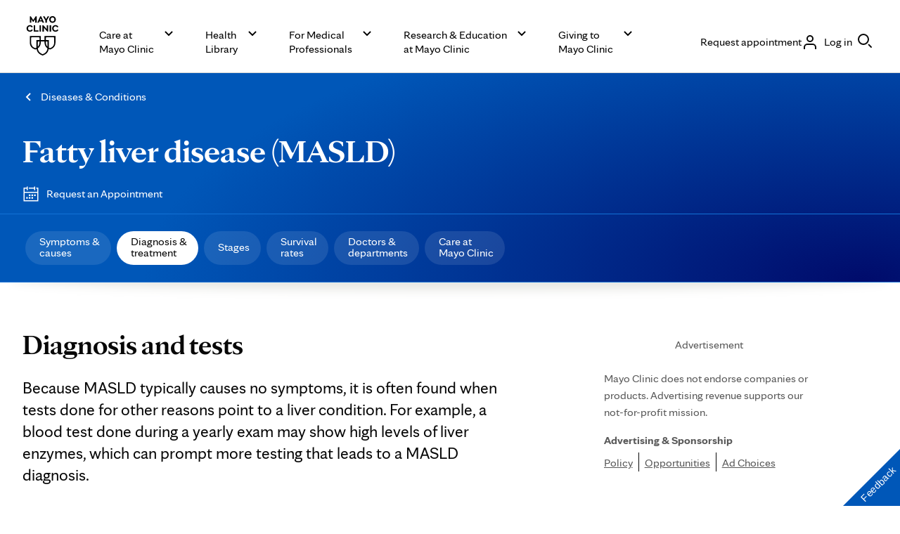

--- FILE ---
content_type: text/html; charset=utf-8
request_url: https://www.mayoclinic.org/diseases-conditions/fatty-liver-disease-masld/diagnosis-treatment/drc-20354573
body_size: 58067
content:

<!DOCTYPE html>

<html lang="en" dir="ltr">
    
<head>
    <script data-cfasync="false" data-local-sync="allow-network-observable" data-ui-shadow-root="open" data-locale="en" data-css="https://assets.mayoclinic.org/content/dam/cpm-transcend/cm.css" data-ui="https://assets.mayoclinic.org/content/dam/cpm-transcend/ui.js" src="https://transcend-cdn.com/cm/03274c75-bbc2-448d-a72f-379289a8e380/airgap.js"></script>
    <meta charset="utf-8" />
    <title>Fatty liver disease (MASLD) - Diagnosis and treatment - Mayo Clinic</title>
	<meta name="application-name" content="&nbsp;" />
    
		<link rel="apple-touch-icon" href="/-/media/web/gbs/shared/images/apple-touch-icon-152x152.svg">
	
		<link rel="icon" href="/-/media/web/gbs/shared/images/favicon.png">
	
		<meta name="msapplication-TileColor" content="#FFFFFF" />
	
		<meta name="msapplication-TileImage" content="/-/media/web/gbs/shared/images/mstile-144x144.png" />
	
    <meta name="viewport" content="width=device-width, initial-scale=1.0" />
    <meta name="format-detection" content="telephone=no"> 
    <meta name="PocID" content="CON-20203923" />
<meta name="Subject" content="Nonalcoholic fatty liver disease" />
<meta name="Subject" content="Metabolic dysfunction-associated steatotic liver disease" />
<meta name="Subject" content="MASH" />
<meta name="Subject" content="MASLD" />
<meta name="Subject" content="Metabolic dysfunction-associated steatohepatitis" />
<meta name="Subject" content="NAFLD" />
<meta name="Expected Delivery Channel" content="Web" />
<meta name="Content Package" content="Health information library" />
<meta name="Content Package" content="Syndication Adult Health Information Content" />
<meta name="Person Group" content="45 to 64 middle" />
<meta name="Person Group" content="19 to 44 younger" />

    <meta name="Description" id="Description" content="This liver condition is becoming more common in the Western world. Find out how to treat and prevent this potentially dangerous liver disease." />

    
    <link rel="alternate" href="https://www.mayoclinic.org/diseases-conditions/fatty-liver-disease-masld/diagnosis-treatment/drc-20354573" hreflang="en" />
<link rel="alternate" href="https://www.mayoclinic.org/es-es/diseases-conditions/nonalcoholic-fatty-liver-disease/diagnosis-treatment/drc-20354573" hreflang="es" />
<link rel="alternate" href="https://www.mayoclinic.org/ar/diseases-conditions/fatty-liver-disease-masld/diagnosis-treatment/drc-20354573" hreflang="ar" />
<link rel="alternate" href="https://www.mayoclinic.org/zh-hans/diseases-conditions/nonalcoholic-fatty-liver-disease/diagnosis-treatment/drc-20354573" hreflang="zh-hans" />
<link rel="canonical" href="https://www.mayoclinic.org/diseases-conditions/fatty-liver-disease-masld/diagnosis-treatment/drc-20354573" />
<meta name="PublishDate" content="2025-12-12" />


    <script type="application/ld+json">{"@context":"https://schema.org","@type":"BreadcrumbList","ItemListElement":[{"@type":"ListItem","position":1,"name":"Diseases & Conditions","item":"https://www.mayoclinic.org/diseases-conditions"},{"@type":"ListItem","position":2,"name":"Fatty liver disease (MASLD) Diagnosis & treatment"}]}</script>
<script type="application/ld+json">{"@context":"http://schema.org","@type":"MedicalWebPage","about":{"@type":"MedicalCondition","alternateName":["Metabolic dysfunction-associated steatotic liver disease","MASH","MASLD","Metabolic dysfunction-associated steatohepatitis","NAFLD"],"name":"Nonalcoholic fatty liver disease","code":[{"name":"Non-alcoholic fatty liver","codeValue":"197315008","codingSystem":"SNOMED"}],"associatedAnatomy":[{"name":"Digestive system"}],"typicalTest":[{"name":"MELD score"},{"name":"Liver function test"},{"name":"Magnetic resonance elastography"},{"name":"Ultrasound"},{"name":"CT scan"},{"name":"Alanine aminotransferase test"},{"name":"Needle biopsy"},{"name":"Aspartate aminotransferase test"},{"name":"MRI"}]},"audience":"http://schema.org/Patient"}</script>
    <meta name="contentLanguage" content="en" />
    
    <!--[if lt IE 9]>
        <script src="//html5shim.googlecode.com/svn/trunk/html5.js"></script>
    <![endif]-->

    <link rel="stylesheet" type="text/css" href="/bundles/styles/goldStandardAemHeader.css?v=5AF45B29B2F547D29005E803856CD5BED5CDD727" /><link rel="stylesheet" type="text/css" href="/bundles/styles/goldStandardReskin.css?v=DD079B7C1EB514F5B7E19B7B471358F21EE4AB3D" />

    
    
	<script src="//tagdelivery.mayoclinic.org/dotorg/prod/utag.sync.js" type="text/javascript">

</script><link rel="stylesheet" type="text/css" href="/bundles/styles/accessibility.css?v=7A281B0CAEFEE3E8063E4A6C48E5620E6D28F169" />


	

    

    
	<link rel="stylesheet" type="text/css" href="https://www.mayoclinic.org/mayofonts/Fonts/mayo/fonts.css" media="all">
<style>
.form .sc-aem h2{border-bottom:none;padding-bottom:0}
div.main>header>.mobile-nav-container .tab-navigation-show-more{ z-index: 2}
.gsr div.main>header .breadcrumbs ul li a[href=""] { display: none;}
</style>
<link href="https://www.mayoclinic.org/static/main.css?t=1769162407511" rel="stylesheet">
    <script type="text/javascript">
var adTargeting = adTargeting || {};
adTargeting.sseSubjectId = '2248';
adTargeting.sseRelatedIds = '2248|128025|1841|1092|23457|1126|1125|4647|4646|1124|6016|6014';
adTargeting.contentType = '13B0F841F12D43CE95AC4987C6843E26';
adTargeting.itemId = '3a7940f8-6047-4710-a551-2222fa11c7d1';
adTargeting.keyWord = '';
adTargeting.pocId = 'CON-20203923';
adTargeting.section = 'consolidated_diagnosis_and_treatment';
adTargeting.tab = '';
adTargeting.noThirdPartyAds = '';
adTargeting.environment = 'Production'
adTargeting.language = 'en'
</script>

    <script type="text/javascript" src="//nexus.ensighten.com/mayo_clinic/clinicprod/Bootstrap.js"></script>

    

<script>(window.BOOMR_mq=window.BOOMR_mq||[]).push(["addVar",{"rua.upush":"false","rua.cpush":"false","rua.upre":"false","rua.cpre":"false","rua.uprl":"false","rua.cprl":"false","rua.cprf":"false","rua.trans":"SJ-28d930ed-88cb-44d2-8dca-c49b45e3fa63","rua.cook":"true","rua.ims":"false","rua.ufprl":"false","rua.cfprl":"true","rua.isuxp":"false","rua.texp":"norulematch","rua.ceh":"false","rua.ueh":"false","rua.ieh.st":"0"}]);</script>
                              <script>!function(e){var n="https://s.go-mpulse.net/boomerang/";if("False"=="True")e.BOOMR_config=e.BOOMR_config||{},e.BOOMR_config.PageParams=e.BOOMR_config.PageParams||{},e.BOOMR_config.PageParams.pci=!0,n="https://s2.go-mpulse.net/boomerang/";if(window.BOOMR_API_key="AE377-TGE2S-92GPZ-AE4B3-VR4DY",function(){function e(){if(!r){var e=document.createElement("script");e.id="boomr-scr-as",e.src=window.BOOMR.url,e.async=!0,o.appendChild(e),r=!0}}function t(e){r=!0;var n,t,a,i,d=document,O=window;if(window.BOOMR.snippetMethod=e?"if":"i",t=function(e,n){var t=d.createElement("script");t.id=n||"boomr-if-as",t.src=window.BOOMR.url,BOOMR_lstart=(new Date).getTime(),e=e||d.body,e.appendChild(t)},!window.addEventListener&&window.attachEvent&&navigator.userAgent.match(/MSIE [67]\./))return window.BOOMR.snippetMethod="s",void t(o,"boomr-async");a=document.createElement("IFRAME"),a.src="about:blank",a.title="",a.role="presentation",a.loading="eager",i=(a.frameElement||a).style,i.width=0,i.height=0,i.border=0,i.display="none",o.appendChild(a);try{O=a.contentWindow,d=O.document.open()}catch(_){n=document.domain,a.src="javascript:var d=document.open();d.domain='"+n+"';void 0;",O=a.contentWindow,d=O.document.open()}if(n)d._boomrl=function(){this.domain=n,t()},d.write("<bo"+"dy onload='document._boomrl();'>");else if(O._boomrl=function(){t()},O.addEventListener)O.addEventListener("load",O._boomrl,!1);else if(O.attachEvent)O.attachEvent("onload",O._boomrl);d.close()}function a(e){window.BOOMR_onload=e&&e.timeStamp||(new Date).getTime()}if(!window.BOOMR||!window.BOOMR.version&&!window.BOOMR.snippetExecuted){window.BOOMR=window.BOOMR||{},window.BOOMR.snippetStart=(new Date).getTime(),window.BOOMR.snippetExecuted=!0,window.BOOMR.snippetVersion=14,window.BOOMR.url=n+"AE377-TGE2S-92GPZ-AE4B3-VR4DY";var i=document.currentScript||document.getElementsByTagName("script")[0],o=i.parentNode,r=!1,d=document.createElement("link");if(d.relList&&"function"==typeof d.relList.supports&&d.relList.supports("preload")&&"as"in d)window.BOOMR.snippetMethod="p",d.href=window.BOOMR.url,d.rel="preload",d.as="script",d.addEventListener("load",e),d.addEventListener("error",function(){t(!0)}),setTimeout(function(){if(!r)t(!0)},3e3),BOOMR_lstart=(new Date).getTime(),o.appendChild(d);else t(!1);if(window.addEventListener)window.addEventListener("load",a,!1);else if(window.attachEvent)window.attachEvent("onload",a)}}(),"".length>0)if(e&&"performance"in e&&e.performance&&"function"==typeof e.performance.setResourceTimingBufferSize)e.performance.setResourceTimingBufferSize();!function(){if(BOOMR=e.BOOMR||{},BOOMR.plugins=BOOMR.plugins||{},!BOOMR.plugins.AK){var n="true"=="true"?1:0,t="cookiepresent",a="aoabyhix3tm262lv7cla-f-0a712e1d1-clientnsv4-s.akamaihd.net",i="false"=="true"?2:1,o={"ak.v":"39","ak.cp":"622003","ak.ai":parseInt("298810",10),"ak.ol":"0","ak.cr":9,"ak.ipv":4,"ak.proto":"h2","ak.rid":"6bd93371","ak.r":47605,"ak.a2":n,"ak.m":"a","ak.n":"essl","ak.bpcip":"3.128.28.0","ak.cport":48038,"ak.gh":"23.45.126.207","ak.quicv":"","ak.tlsv":"tls1.3","ak.0rtt":"","ak.0rtt.ed":"","ak.csrc":"-","ak.acc":"","ak.t":"1769339030","ak.ak":"hOBiQwZUYzCg5VSAfCLimQ==BDQr87jkAIK8NMrhecpLLBoRPDfqVw8yB/ri6nPjdCs9XpgJAfbG30BmFEjY2L3gnxazxMc+WjbsTXvbGKFxth75XMDh+mXhJmfUrH+0fo+/dtwIHOxQOJGYzQ4NMeGBMrfCaFqYSrY2jPAfv+nu5UvySlW1/GfaMpEfbl/CrWqocR03iJqJG5tCjlSCdyYpJxcNnBXCZFBeLkcGB4qpEgFpxMZ7b9L7AKftqLPKEA2qOg9xtO5pap8G+IHfD8OtheUnQHAd+ccru4affkJSgkYDefs5OcC8dFG3jIIfGFWOSWXCjjPhMF6e4Ib9gN69wi/M9ENYK/ix9Si3mRCgH/IngwzgyHFaVtWdSRw+SELOexbj2Gger9v0XhupTxny49G4pUOO3tMEtr9Kk9SdOTvi1YapsxvT2ct0MzG7zNY=","ak.pv":"312","ak.dpoabenc":"","ak.tf":i};if(""!==t)o["ak.ruds"]=t;var r={i:!1,av:function(n){var t="http.initiator";if(n&&(!n[t]||"spa_hard"===n[t]))o["ak.feo"]=void 0!==e.aFeoApplied?1:0,BOOMR.addVar(o)},rv:function(){var e=["ak.bpcip","ak.cport","ak.cr","ak.csrc","ak.gh","ak.ipv","ak.m","ak.n","ak.ol","ak.proto","ak.quicv","ak.tlsv","ak.0rtt","ak.0rtt.ed","ak.r","ak.acc","ak.t","ak.tf"];BOOMR.removeVar(e)}};BOOMR.plugins.AK={akVars:o,akDNSPreFetchDomain:a,init:function(){if(!r.i){var e=BOOMR.subscribe;e("before_beacon",r.av,null,null),e("onbeacon",r.rv,null,null),r.i=!0}return this},is_complete:function(){return!0}}}}()}(window);</script></head>


<body class="thin-content light-mode gsr">
    <script type="text/javascript">
	(function(a,b,c,d) {
 a='//tagdelivery.mayoclinic.org/dotorg/prod/utag.js';
 b=document;c='script';d=b.createElement(c);d.src=a;
 d.type='text/java'+c;d.async=true;
 a=b.getElementsByTagName(c)[0];a.parentNode.insertBefore(d,a)})();

</script>
    <form method="post" action="/diseases-conditions/fatty-liver-disease-masld/diagnosis-treatment/drc-20354573" id="mayoform">
<div class="aspNetHidden">
<input type="hidden" name="__VIEWSTATE" id="__VIEWSTATE" value="w12kN61ekx2jNDYu9BU6FhtmIWtyWKre0Hbx33k7CmcZoHXtL5UdXvWK4ymUrSoXRaLxiQeKBgEldiEvZ2Ph6P6BA24=" />
</div>

<div class="aspNetHidden">

	<input type="hidden" name="__VIEWSTATEGENERATOR" id="__VIEWSTATEGENERATOR" value="6DCFA933" />
	<input type="hidden" name="__EVENTVALIDATION" id="__EVENTVALIDATION" value="GTciY7mGFl2qdfkjhINKD6OHPoe8z7XfJYnSR9GKwHBxd4hQTqU6rj8xv3rMVq88rQtLzc3gdf3Wjpw62UXBnRcq9lOJkZaXtQfw8CxluUY/Qjpi" />
</div>
	    
		
        <div class="page-alert" role="alert" style="display:none;"><div id="et_noEnglishVersion">This content does not have an English version.</div></div><div class="page-alert" role="alert" style="display:none;"><div id="et_noArabicVersion">This content does not have an Arabic version.</div></div><input type="hidden" name="ctl03$CookiesEnabledHiddenField" id="CookiesEnabledHiddenField" />

<div class="sc-aem">
    <div data-hydrate=/content/experience-fragments/mayoclinic/en/global/global-alerts/master><div class="aem-container cmp-container--column-padding-0x  aem-Grid aem-Grid--12 aem-Grid--default--12 "><div class="aem-GridColumn aem-GridColumn--default--12 aem-GridColumn"><div class="cmp-global-alerts "><ul id="globalalerts-e235e8a005" class="cmp-global-alerts "></ul></div></div></div><div class="aem-container   aem-Grid aem-Grid--12 aem-Grid--default--12 "></div></div>
    <script>
      var __COMP_DATA__ = window.__COMP_DATA__ || {};
      __COMP_DATA__["/content/experience-fragments/mayoclinic/en/global/global-alerts/master"] = {"statusCode":200,"title":"","language":"en","metadataValues":null,"alternateSupportedLanguageLinks":null,"chatScriptEnabled":false,"aliceAiChatEnabled":false,"seoTitle":"","path":"/content/experience-fragments/mayoclinic/en/global/global-alerts/master","type":"mayoclinic/components/structure/xfpage","uniqueId":"model",":hierarchyType":"page","processedUrl":"","isPrint":false,"items":{"root_msm_moved":{"language":"en","path":"","type":"mayoclinic/components/core/container/v1/container","uniqueId":"model/root_msm_moved","gridClassNames":"aem-Grid aem-Grid--12 aem-Grid--default--12","columnCount":12,"processedUrl":"","isPrint":false,"columnClassNames":{},"items":{},"itemsOrder":[]},"root":{"language":"en","path":"","type":"mayoclinic/components/core/container/v1/container","uniqueId":"model/root","gridClassNames":"aem-Grid aem-Grid--12 aem-Grid--default--12","columnCount":12,"appliedCssClassNames":"cmp-container--column-padding-0x","processedUrl":"","isPrint":false,"columnClassNames":{"globalalerts_1933540940":"aem-GridColumn aem-GridColumn--default--12"},"items":{"globalalerts_1933540940":{"language":"en","path":"","type":"mayoclinic/components/content/globalalerts/v1/globalalerts","uniqueId":"model/root/globalalerts_1933540940","id":"globalalerts-e235e8a005","allGlobalAlerts":[],"processedUrl":"","isPrint":false}},"itemsOrder":["globalalerts_1933540940"]}},"itemsOrder":["root","root_msm_moved"]}
    </script>
  
    <div data-hydrate=/content/experience-fragments/mayoclinic/en/global/header/master><div class="aem-container cmp-container--centered   " id="header__container"><div class="container-child "><header data-testid="cmp-header" class="onSafari-false"><div data-testid="cmp-skipToMain" class="cmp-skip-to-main cmp-skip-to-main__container cmp-skip-to-main__container-global "><a href="#main-content" id="cmp-skip-to-main__link-global" data-testid="cmp-skip-to-main__link-global" class="cmp-skip-to-main__link cmp-skip-to-main__link-global">Skip to content</a></div><div class="aem-container    " id="header__outer-wrapper-container"><div class="container-child aem-GridColumn--mayo_small--none"><nav aria-label="Primary" data-testid="cmp-nav" class=""><div class="aem-container    cmp-nav-container" id="header__wrapper-container"><div class="container-child aem-GridColumn--mayo_x-large--none aem-GridColumn--mayo_large--none aem-GridColumn--mayo_medium--none aem-GridColumn--mayo_x-small--hide aem-GridColumn--mayo_small--hide"><div class="aem-container    " id="header__logo-container"><div class="container-child aem-GridColumn--default--none"><div id="image-75ab6c6fec" class="image-75ab6c6fec  cmp-image   " data-testid="cmp-image"><div class="cmp-link" data-testid="cmp-link"><a href="/" class="cmp-anchor--plain" data-cmp-data-layer="{&quot;target&quot;:&quot;logo&quot;,&quot;category&quot;:&quot;global-header&quot;,&quot;action&quot;:&quot;top_header&quot;}"><img src="https://assets.mayoclinic.org/content/dam/mayoclinic/images/logos/mayo-clinic-logo.svg" class="cmp-image__image" alt="Mayo Clinic Home Page" loading="lazy"/></a></div></div></div></div></div><div class="container-child aem-GridColumn--default--none aem-GridColumn--mayo_x-small--none aem-GridColumn--mayo_small--none"><div class="aem-container    " id="header__content-container"><div class="container-child "><div data-panelcontainer="search-container" class="cmp-search-container aem-Grid"><div data-cmp-hook-search-container="item" data-cmp-expanded="true" class="cmp-search-container__children cmp-search-container--show"><div class="aem-container    " id="header__content-inner-container"><div class="container-child aem-GridColumn--mayo_x-large--none aem-GridColumn--mayo_large--hide aem-GridColumn--mayo_medium--hide aem-GridColumn--mayo_x-small--hide aem-GridColumn--mayo_small--hide"><ul data-panelcontainer="tabs" data-testid="cmp-tabs" class="cmp-tabs cmp-tabs--navigation"><li data-cmp-hook-tabs="tabpanel" class="cmp-tab "><div class="cmp-tab__title "><div class="cmp-tab__button"><button aria-expanded="false" data-cmp-data-layer="{&quot;category&quot;:&quot;global-header&quot;,&quot;action&quot;:&quot;top_header&quot;,&quot;target&quot;:&quot;Care at \\n Mayo Clinic&quot;}" type="button" data-testid="cmp-button" class="cmp-button cmp-button__button "><span class="cmp-tab__button-inner"><span class="cmp-tab__button-title">Care at 
 Mayo Clinic</span><span class="cmp-icon icon__chevron-down  cmp-icon--size-16"><svg data-name="32x32-Guides" xmlns="http://www.w3.org/2000/svg" viewBox="0 0 16 16"><path d="M8 11.414L2.293 5.707 3.707 4.293 8 8.586 12.293 4.293 13.707 5.707 8 11.414z"></path></svg></span></span></button></div></div><div class="cmp-tab__content "><div class="aem-container    " id=""><div class="container-child "><div class="aem-container cmp-container--centered   " id=""><div class="container-child aem-GridColumn--default--none aem-GridColumn--mayo_x-large--none"><div class="aem-container    " id=""><div class="container-child "><div class="cmp-link" data-testid="cmp-button"><a href="/patient-centered-care" class="cmp-anchor--plain cmp-button cmp-button__link " id="button-0cdef1615a" data-cmp-data-layer="{&quot;target&quot;:&quot;Patient-Centered Care&quot;,&quot;category&quot;:&quot;global-header&quot;,&quot;action&quot;:&quot;expanded|care at mayo clinic&quot;}"><span aria-hidden="false" class="cmp-button__inner cmp-button__inner--width-full cmp-button__inner--type-text cmp-button__inner--focus-primary    "><span class="cmp-button__inner-wrapper"><span class="cmp-button__inner-main"><span role="text" class="cmp-button__text"><span>Patient-Centered Care</span></span></span><span class="cmp-icon icon__chevron-right  cmp-icon--size-16"><svg data-name="32x32-Guides" xmlns="http://www.w3.org/2000/svg" viewBox="0 0 16 16"><path d="M5.707 13.707L4.293 12.293 8.586 8 4.293 3.707 5.707 2.293 11.414 8 5.707 13.707z"></path></svg></span></span></span></a></div></div><div class="container-child "><div class="cmp-link" data-testid="cmp-button"><a href="/about-mayo-clinic" class="cmp-anchor--plain cmp-button cmp-button__link " id="button-c117b09767" data-cmp-data-layer="{&quot;target&quot;:&quot;About Mayo Clinic&quot;,&quot;category&quot;:&quot;global-header&quot;,&quot;action&quot;:&quot;expanded|care at mayo clinic&quot;}"><span aria-hidden="false" class="cmp-button__inner cmp-button__inner--width-full cmp-button__inner--type-text cmp-button__inner--focus-primary    "><span class="cmp-button__inner-wrapper"><span class="cmp-button__inner-main"><span role="text" class="cmp-button__text"><span>About Mayo Clinic</span></span></span><span class="cmp-icon icon__chevron-right  cmp-icon--size-16"><svg data-name="32x32-Guides" xmlns="http://www.w3.org/2000/svg" viewBox="0 0 16 16"><path d="M5.707 13.707L4.293 12.293 8.586 8 4.293 3.707 5.707 2.293 11.414 8 5.707 13.707z"></path></svg></span></span></span></a></div></div><div class="container-child "><div class="cmp-link" data-testid="cmp-button"><a href="/appointments" class="cmp-anchor--plain cmp-button cmp-button__link " id="button-904cb24af4" data-cmp-data-layer="{&quot;target&quot;:&quot;Request Appointment&quot;,&quot;category&quot;:&quot;global-header&quot;,&quot;action&quot;:&quot;expanded|care at mayo clinic&quot;}"><span aria-hidden="false" class="cmp-button__inner cmp-button__inner--width-full cmp-button__inner--type-text cmp-button__inner--focus-primary    "><span class="cmp-button__inner-wrapper"><span class="cmp-button__inner-main"><span role="text" class="cmp-button__text"><span>Request Appointment</span></span></span><span class="cmp-icon icon__chevron-right  cmp-icon--size-16"><svg data-name="32x32-Guides" xmlns="http://www.w3.org/2000/svg" viewBox="0 0 16 16"><path d="M5.707 13.707L4.293 12.293 8.586 8 4.293 3.707 5.707 2.293 11.414 8 5.707 13.707z"></path></svg></span></span></span></a></div></div><div class="container-child "><div class="cmp-link" data-testid="cmp-button"><a href="/appointments/find-a-doctor" class="cmp-anchor--plain cmp-button cmp-button__link " id="button-0ccc721927" data-cmp-data-layer="{&quot;target&quot;:&quot;Find a Doctor&quot;,&quot;category&quot;:&quot;global-header&quot;,&quot;action&quot;:&quot;expanded|care at mayo clinic&quot;}"><span aria-hidden="false" class="cmp-button__inner cmp-button__inner--width-full cmp-button__inner--type-text cmp-button__inner--focus-primary    "><span class="cmp-button__inner-wrapper"><span class="cmp-button__inner-main"><span role="text" class="cmp-button__text"><span>Find a Doctor</span></span></span><span class="cmp-icon icon__chevron-right  cmp-icon--size-16"><svg data-name="32x32-Guides" xmlns="http://www.w3.org/2000/svg" viewBox="0 0 16 16"><path d="M5.707 13.707L4.293 12.293 8.586 8 4.293 3.707 5.707 2.293 11.414 8 5.707 13.707z"></path></svg></span></span></span></a></div></div><div class="container-child "><div class="cmp-link" data-testid="cmp-button"><a href="/locations" class="cmp-anchor--plain cmp-button cmp-button__link " id="button-fad9175ceb" data-cmp-data-layer="{&quot;target&quot;:&quot;Locations&quot;,&quot;category&quot;:&quot;global-header&quot;,&quot;action&quot;:&quot;expanded|care at mayo clinic&quot;}"><span aria-hidden="false" class="cmp-button__inner cmp-button__inner--width-full     "><span class="cmp-button__inner-wrapper"><span class="cmp-button__inner-main"><span role="text" class="cmp-button__text"><span>Locations</span></span></span><span class="cmp-icon icon__chevron-right  cmp-icon--size-16"><svg data-name="32x32-Guides" xmlns="http://www.w3.org/2000/svg" viewBox="0 0 16 16"><path d="M5.707 13.707L4.293 12.293 8.586 8 4.293 3.707 5.707 2.293 11.414 8 5.707 13.707z"></path></svg></span></span></span></a></div></div><div class="container-child "><div class="cmp-link" data-testid="cmp-button"><a href="https://www.mayo.edu/research/clinical-trials" class="cmp-anchor--plain cmp-button cmp-button__link " id="button-efb107d666" data-cmp-data-layer="{&quot;target&quot;:&quot;Clinical Trials&quot;,&quot;category&quot;:&quot;global-header&quot;,&quot;action&quot;:&quot;expanded|care at mayo clinic&quot;}"><span aria-hidden="false" class="cmp-button__inner cmp-button__inner--width-full cmp-button__inner--type-text cmp-button__inner--focus-primary    "><span class="cmp-button__inner-wrapper"><span class="cmp-button__inner-main"><span role="text" class="cmp-button__text"><span>Clinical Trials</span></span></span><span class="cmp-icon icon__chevron-right  cmp-icon--size-16"><svg data-name="32x32-Guides" xmlns="http://www.w3.org/2000/svg" viewBox="0 0 16 16"><path d="M5.707 13.707L4.293 12.293 8.586 8 4.293 3.707 5.707 2.293 11.414 8 5.707 13.707z"></path></svg></span></span></span></a></div></div></div></div><div class="container-child aem-GridColumn--default--none aem-GridColumn--mayo_x-large--none"><div class="aem-container    " id=""><div class="container-child "><div class="cmp-link" data-testid="cmp-button"><a href="https://connect.mayoclinic.org" class="cmp-anchor--plain cmp-button cmp-button__link " id="button-db4753d976" data-cmp-data-layer="{&quot;target&quot;:&quot;Connect to Support Groups&quot;,&quot;category&quot;:&quot;global-header&quot;,&quot;action&quot;:&quot;expanded|care at mayo clinic&quot;}"><span aria-hidden="false" class="cmp-button__inner cmp-button__inner--width-full     "><span class="cmp-button__inner-wrapper"><span class="cmp-button__inner-main"><span role="text" class="cmp-button__text"><span>Connect to Support Groups</span></span></span><span class="cmp-icon icon__chevron-right  cmp-icon--size-16"><svg data-name="32x32-Guides" xmlns="http://www.w3.org/2000/svg" viewBox="0 0 16 16"><path d="M5.707 13.707L4.293 12.293 8.586 8 4.293 3.707 5.707 2.293 11.414 8 5.707 13.707z"></path></svg></span></span></span></a></div></div><div class="container-child "><div class="cmp-link" data-testid="cmp-button"><a href="/patient-visitor-guide" class="cmp-anchor--plain cmp-button cmp-button__link " id="button-33ae04df59" data-cmp-data-layer="{&quot;target&quot;:&quot;Patient &amp; Visitor guide&quot;,&quot;category&quot;:&quot;global-header&quot;,&quot;action&quot;:&quot;expanded|care at mayo clinic&quot;}"><span aria-hidden="false" class="cmp-button__inner cmp-button__inner--width-full cmp-button__inner--type-text cmp-button__inner--focus-primary    "><span class="cmp-button__inner-wrapper"><span class="cmp-button__inner-main"><span role="text" class="cmp-button__text"><span>Patient & Visitor Guide</span></span></span><span class="cmp-icon icon__chevron-right  cmp-icon--size-16"><svg data-name="32x32-Guides" xmlns="http://www.w3.org/2000/svg" viewBox="0 0 16 16"><path d="M5.707 13.707L4.293 12.293 8.586 8 4.293 3.707 5.707 2.293 11.414 8 5.707 13.707z"></path></svg></span></span></span></a></div></div><div class="container-child "><div class="cmp-link" data-testid="cmp-button"><a href="/billing-insurance" class="cmp-anchor--plain cmp-button cmp-button__link " id="button-ecec35fd3f" data-cmp-data-layer="{&quot;target&quot;:&quot;Insurance &amp; Billing&quot;,&quot;category&quot;:&quot;global-header&quot;,&quot;action&quot;:&quot;expanded|care at mayo clinic&quot;}"><span aria-hidden="false" class="cmp-button__inner cmp-button__inner--width-full cmp-button__inner--type-text cmp-button__inner--focus-primary    "><span class="cmp-button__inner-wrapper"><span class="cmp-button__inner-main"><span role="text" class="cmp-button__text"><span>Billing & Insurance</span></span></span><span class="cmp-icon icon__chevron-right  cmp-icon--size-16"><svg data-name="32x32-Guides" xmlns="http://www.w3.org/2000/svg" viewBox="0 0 16 16"><path d="M5.707 13.707L4.293 12.293 8.586 8 4.293 3.707 5.707 2.293 11.414 8 5.707 13.707z"></path></svg></span></span></span></a></div></div><div class="container-child "><div class="cmp-link" data-testid="cmp-button"><a href="/departments-centers" class="cmp-anchor--plain cmp-button cmp-button__link " id="button-c80143308f" data-cmp-data-layer="{&quot;target&quot;:&quot;Departments &amp; Centers&quot;,&quot;category&quot;:&quot;global-header&quot;,&quot;action&quot;:&quot;expanded|care at mayo clinic&quot;}"><span aria-hidden="false" class="cmp-button__inner cmp-button__inner--width-full cmp-button__inner--type-text cmp-button__inner--focus-primary    "><span class="cmp-button__inner-wrapper"><span class="cmp-button__inner-main"><span role="text" class="cmp-button__text"><span>Departments & Centers</span></span></span><span class="cmp-icon icon__chevron-right  cmp-icon--size-16"><svg data-name="32x32-Guides" xmlns="http://www.w3.org/2000/svg" viewBox="0 0 16 16"><path d="M5.707 13.707L4.293 12.293 8.586 8 4.293 3.707 5.707 2.293 11.414 8 5.707 13.707z"></path></svg></span></span></span></a></div></div><div class="container-child "><div class="cmp-link" data-testid="cmp-button"><a href="/international" class="cmp-anchor--plain cmp-button cmp-button__link " id="button-96d8c3d395" data-cmp-data-layer="{&quot;target&quot;:&quot;International Services&quot;,&quot;category&quot;:&quot;global-header&quot;,&quot;action&quot;:&quot;expanded|care at mayo clinic&quot;}"><span aria-hidden="false" class="cmp-button__inner cmp-button__inner--width-full cmp-button__inner--type-text cmp-button__inner--focus-primary    "><span class="cmp-button__inner-wrapper"><span class="cmp-button__inner-main"><span role="text" class="cmp-button__text"><span>International Services</span></span></span><span class="cmp-icon icon__chevron-right  cmp-icon--size-16"><svg data-name="32x32-Guides" xmlns="http://www.w3.org/2000/svg" viewBox="0 0 16 16"><path d="M5.707 13.707L4.293 12.293 8.586 8 4.293 3.707 5.707 2.293 11.414 8 5.707 13.707z"></path></svg></span></span></span></a></div></div><div class="container-child "><div class="cmp-link" data-testid="cmp-button"><a href="/about-mayo-clinic/contact" class="cmp-anchor--plain cmp-button cmp-button__link " id="button-bd03962072" data-cmp-data-layer="{&quot;target&quot;:&quot;Contact Us&quot;,&quot;category&quot;:&quot;global-header&quot;,&quot;action&quot;:&quot;expanded|care at mayo clinic&quot;}"><span aria-hidden="false" class="cmp-button__inner cmp-button__inner--width-full cmp-button__inner--type-text cmp-button__inner--focus-primary    "><span class="cmp-button__inner-wrapper"><span class="cmp-button__inner-main"><span role="text" class="cmp-button__text"><span>Contact Us</span></span></span><span class="cmp-icon icon__chevron-right  cmp-icon--size-16"><svg data-name="32x32-Guides" xmlns="http://www.w3.org/2000/svg" viewBox="0 0 16 16"><path d="M5.707 13.707L4.293 12.293 8.586 8 4.293 3.707 5.707 2.293 11.414 8 5.707 13.707z"></path></svg></span></span></span></a></div></div></div></div><div class="container-child aem-GridColumn--default--none aem-GridColumn--mayo_x-large--none"><div class="aem-container    " id=""><div class="container-child "><div data-testid="cmp-teaser" class="cmp-teaser "><div><div class="cmp-teaser__content"><div class="cmp-teaser__title"><div class="cmp-title" data-testid="cmp-title"><div class="cmp-title__text--color-primary-inverse cmp-title__text--body-serif-small-bold "><div class="cmp-link" data-testid="cmp-link"><a text="Patient &amp; Visitor Guide" href="/patient-visitor-guide" class="cmp-anchor--plain" data-cmp-data-layer="{&quot;category&quot;:&quot;global-header&quot;,&quot;target&quot;:&quot;teaser|Patient &amp; Visitor Guide&quot;,&quot;action&quot;:&quot;expanded|Care at Mayo Clinic&quot;}"><span role="text" class="cmp-title__inner">Patient &amp; Visitor<!-- --> <span class="cmp-title__no-break">Guide<!-- --> <span class="cmp-icon icon__chevron-right  cmp-icon--size-16"><svg data-name="32x32-Guides" xmlns="http://www.w3.org/2000/svg" viewBox="0 0 16 16"><path d="M5.707 13.707L4.293 12.293 8.586 8 4.293 3.707 5.707 2.293 11.414 8 5.707 13.707z"></path></svg></span></span></span></a></div></div></div></div></div><div class="cmp-teaser__image"><div id="teaser-19420c0359-image" class="teaser-19420c0359-image  cmp-image    cmp-image__width--full" data-testid="cmp-image"><img src="https://assets.mayoclinic.org/content/dam/media/global/images/2023/06/26/pt-visitor-Getty-1419492732-415x275.jpg" class="cmp-image__image" alt="" loading="lazy"/></div><div class="cmp-teaser__image--overlay"></div></div></div></div></div></div></div></div></div></div><div tabindex="0" class="cmp-tab__content-focus-out-element"></div></div></li><li data-cmp-hook-tabs="tabpanel" class="cmp-tab "><div class="cmp-tab__title "><div class="cmp-tab__button"><button aria-expanded="false" data-cmp-data-layer="{&quot;category&quot;:&quot;global-header&quot;,&quot;action&quot;:&quot;top_header&quot;,&quot;target&quot;:&quot;Health \\n Library&quot;}" type="button" data-testid="cmp-button" class="cmp-button cmp-button__button "><span class="cmp-tab__button-inner"><span class="cmp-tab__button-title">Health 
 Library</span><span class="cmp-icon icon__chevron-down  cmp-icon--size-16"><svg data-name="32x32-Guides" xmlns="http://www.w3.org/2000/svg" viewBox="0 0 16 16"><path d="M8 11.414L2.293 5.707 3.707 4.293 8 8.586 12.293 4.293 13.707 5.707 8 11.414z"></path></svg></span></span></button></div></div><div class="cmp-tab__content "><div class="aem-container    " id=""><div class="container-child "><div class="aem-container cmp-container--centered   " id=""><div class="container-child aem-GridColumn--default--none aem-GridColumn--mayo_x-large--none"><div class="aem-container    " id=""><div class="container-child "><div class="cmp-link" data-testid="cmp-button"><a href="/diseases-conditions" class="cmp-anchor--plain cmp-button cmp-button__link " id="button-adaac0d611" data-cmp-data-layer="{&quot;target&quot;:&quot;Diseases &amp; Conditions&quot;,&quot;category&quot;:&quot;global-header&quot;,&quot;action&quot;:&quot;expanded|health library&quot;}"><span aria-hidden="false" class="cmp-button__inner cmp-button__inner--width-full cmp-button__inner--type-text cmp-button__inner--focus-primary    "><span class="cmp-button__inner-wrapper"><span class="cmp-button__inner-main"><span role="text" class="cmp-button__text"><span>Diseases & Conditions</span></span></span><span class="cmp-icon icon__chevron-right  cmp-icon--size-16"><svg data-name="32x32-Guides" xmlns="http://www.w3.org/2000/svg" viewBox="0 0 16 16"><path d="M5.707 13.707L4.293 12.293 8.586 8 4.293 3.707 5.707 2.293 11.414 8 5.707 13.707z"></path></svg></span></span></span></a></div></div><div class="container-child "><div class="cmp-link" data-testid="cmp-button"><a href="/symptoms" class="cmp-anchor--plain cmp-button cmp-button__link " id="button-20855ade9b" data-cmp-data-layer="{&quot;target&quot;:&quot;Symptoms&quot;,&quot;category&quot;:&quot;global-header&quot;,&quot;action&quot;:&quot;expanded|health library&quot;}"><span aria-hidden="false" class="cmp-button__inner cmp-button__inner--width-full cmp-button__inner--type-text cmp-button__inner--focus-primary    "><span class="cmp-button__inner-wrapper"><span class="cmp-button__inner-main"><span role="text" class="cmp-button__text"><span>Symptoms</span></span></span><span class="cmp-icon icon__chevron-right  cmp-icon--size-16"><svg data-name="32x32-Guides" xmlns="http://www.w3.org/2000/svg" viewBox="0 0 16 16"><path d="M5.707 13.707L4.293 12.293 8.586 8 4.293 3.707 5.707 2.293 11.414 8 5.707 13.707z"></path></svg></span></span></span></a></div></div><div class="container-child "><div class="cmp-link" data-testid="cmp-button"><a href="/tests-procedures" class="cmp-anchor--plain cmp-button cmp-button__link " id="button-1a80de404c" data-cmp-data-layer="{&quot;target&quot;:&quot;Tests &amp; Procedures&quot;,&quot;category&quot;:&quot;global-header&quot;,&quot;action&quot;:&quot;expanded|health library&quot;}"><span aria-hidden="false" class="cmp-button__inner cmp-button__inner--width-full cmp-button__inner--type-text cmp-button__inner--focus-primary    "><span class="cmp-button__inner-wrapper"><span class="cmp-button__inner-main"><span role="text" class="cmp-button__text"><span>Tests & Procedures</span></span></span><span class="cmp-icon icon__chevron-right  cmp-icon--size-16"><svg data-name="32x32-Guides" xmlns="http://www.w3.org/2000/svg" viewBox="0 0 16 16"><path d="M5.707 13.707L4.293 12.293 8.586 8 4.293 3.707 5.707 2.293 11.414 8 5.707 13.707z"></path></svg></span></span></span></a></div></div></div></div><div class="container-child aem-GridColumn--default--none aem-GridColumn--mayo_x-large--none"><div class="aem-container    " id=""><div class="container-child "><div class="cmp-link" data-testid="cmp-button"><a href="/drugs-supplements" class="cmp-anchor--plain cmp-button cmp-button__link " id="button-b2c0b1c974" data-cmp-data-layer="{&quot;target&quot;:&quot;Drugs &amp; Supplements&quot;,&quot;category&quot;:&quot;global-header&quot;,&quot;action&quot;:&quot;expanded|health library&quot;}"><span aria-hidden="false" class="cmp-button__inner cmp-button__inner--width-full cmp-button__inner--type-text cmp-button__inner--focus-primary    "><span class="cmp-button__inner-wrapper"><span class="cmp-button__inner-main"><span role="text" class="cmp-button__text"><span>Drugs & Supplements</span></span></span><span class="cmp-icon icon__chevron-right  cmp-icon--size-16"><svg data-name="32x32-Guides" xmlns="http://www.w3.org/2000/svg" viewBox="0 0 16 16"><path d="M5.707 13.707L4.293 12.293 8.586 8 4.293 3.707 5.707 2.293 11.414 8 5.707 13.707z"></path></svg></span></span></span></a></div></div><div class="container-child "><div class="cmp-link" data-testid="cmp-button"><a href="/healthy-lifestyle" class="cmp-anchor--plain cmp-button cmp-button__link " id="button-ffb939c7a3" data-cmp-data-layer="{&quot;target&quot;:&quot;Healthy Lifestyle&quot;,&quot;category&quot;:&quot;global-header&quot;,&quot;action&quot;:&quot;expanded|health library&quot;}"><span aria-hidden="false" class="cmp-button__inner cmp-button__inner--width-full cmp-button__inner--type-text cmp-button__inner--focus-primary    "><span class="cmp-button__inner-wrapper"><span class="cmp-button__inner-main"><span role="text" class="cmp-button__text"><span>Healthy Lifestyle</span></span></span><span class="cmp-icon icon__chevron-right  cmp-icon--size-16"><svg data-name="32x32-Guides" xmlns="http://www.w3.org/2000/svg" viewBox="0 0 16 16"><path d="M5.707 13.707L4.293 12.293 8.586 8 4.293 3.707 5.707 2.293 11.414 8 5.707 13.707z"></path></svg></span></span></span></a></div></div><div class="container-child "><div class="cmp-link" data-testid="cmp-button"><a href="https://mcpress.mayoclinic.org/product/healthletter/?utm_source=MC-DotOrg-PC-Top&amp;utm_medium=PromoCard&amp;utm_campaign=HealthLetter&amp;utm_content=HL_1" class="cmp-anchor--plain cmp-button cmp-button__link " id="button-6aecd09759" data-cmp-data-layer="{&quot;target&quot;:&quot;Books &amp; Subscriptions&quot;,&quot;category&quot;:&quot;global-header&quot;,&quot;action&quot;:&quot;expanded|health library&quot;}"><span aria-hidden="false" class="cmp-button__inner cmp-button__inner--width-full cmp-button__inner--type-text cmp-button__inner--focus-primary    "><span class="cmp-button__inner-wrapper"><span class="cmp-button__inner-main"><span role="text" class="cmp-button__text"><span>Mayo Clinic Health Letter & Books</span></span></span><span class="cmp-icon icon__chevron-right  cmp-icon--size-16"><svg data-name="32x32-Guides" xmlns="http://www.w3.org/2000/svg" viewBox="0 0 16 16"><path d="M5.707 13.707L4.293 12.293 8.586 8 4.293 3.707 5.707 2.293 11.414 8 5.707 13.707z"></path></svg></span></span></span></a></div></div></div></div><div class="container-child aem-GridColumn--default--none aem-GridColumn--mayo_x-large--none"><div class="aem-container    " id=""><div class="container-child "><div data-testid="cmp-teaser" class="cmp-teaser "><div><div class="cmp-teaser__content"><div class="cmp-teaser__title"><div class="cmp-title" data-testid="cmp-title"><div class="cmp-title__text--color-primary-inverse cmp-title__text--body-serif-small-bold "><div class="cmp-link" data-testid="cmp-link"><a text="Mayo Clinic Health Letter &amp; Books" href="https://mcpress.mayoclinic.org/product/healthletter/?utm_source=MC-DotOrg-PC-Top&amp;utm_medium=PromoCard&amp;utm_campaign=HealthLetter&amp;utm_content=HL_1" class="cmp-anchor--plain" data-cmp-data-layer="{&quot;category&quot;:&quot;global-header&quot;,&quot;target&quot;:&quot;teaser|Diseases &amp; Conditions&quot;,&quot;action&quot;:&quot;expanded|Health Library&quot;}"><span role="text" class="cmp-title__inner">Mayo Clinic Health Letter &amp;<!-- --> <span class="cmp-title__no-break">Books<!-- --> <span class="cmp-icon icon__chevron-right  cmp-icon--size-16"><svg data-name="32x32-Guides" xmlns="http://www.w3.org/2000/svg" viewBox="0 0 16 16"><path d="M5.707 13.707L4.293 12.293 8.586 8 4.293 3.707 5.707 2.293 11.414 8 5.707 13.707z"></path></svg></span></span></span></a></div></div></div></div></div><div class="cmp-teaser__image"><div id="teaser-fcc8514317-image" class="teaser-fcc8514317-image  cmp-image    cmp-image__width--full" data-testid="cmp-image"><img src="https://assets.mayoclinic.org/content/dam/media/global/images/2025/03/19/1710753_3980687_0060.png" class="cmp-image__image" alt="" loading="lazy"/></div><div class="cmp-teaser__image--overlay"></div></div></div></div></div></div></div></div></div></div><div tabindex="0" class="cmp-tab__content-focus-out-element"></div></div></li><li data-cmp-hook-tabs="tabpanel" class="cmp-tab "><div class="cmp-tab__title "><div class="cmp-tab__button"><button aria-expanded="false" data-cmp-data-layer="{&quot;category&quot;:&quot;global-header&quot;,&quot;action&quot;:&quot;top_header&quot;,&quot;target&quot;:&quot;For Medical \\n Professionals&quot;}" type="button" data-testid="cmp-button" class="cmp-button cmp-button__button "><span class="cmp-tab__button-inner"><span class="cmp-tab__button-title">For Medical 
 Professionals</span><span class="cmp-icon icon__chevron-down  cmp-icon--size-16"><svg data-name="32x32-Guides" xmlns="http://www.w3.org/2000/svg" viewBox="0 0 16 16"><path d="M8 11.414L2.293 5.707 3.707 4.293 8 8.586 12.293 4.293 13.707 5.707 8 11.414z"></path></svg></span></span></button></div></div><div class="cmp-tab__content "><div class="aem-container    " id=""><div class="container-child "><div class="aem-container cmp-container--centered   " id=""><div class="container-child aem-GridColumn--default--none aem-GridColumn--mayo_x-large--none"><div class="aem-container    " id=""><div class="container-child "><div class="cmp-link" data-testid="cmp-button"><a href="/medical-professionals" class="cmp-anchor--plain cmp-button cmp-button__link " id="button-58ad4c2c55" data-cmp-data-layer="{&quot;target&quot;:&quot;Medical Professional Resources&quot;,&quot;category&quot;:&quot;global-header&quot;,&quot;action&quot;:&quot;expanded|for medical professionals&quot;}"><span aria-hidden="false" class="cmp-button__inner cmp-button__inner--width-full cmp-button__inner--type-text cmp-button__inner--focus-primary    "><span class="cmp-button__inner-wrapper"><span class="cmp-button__inner-main"><span role="text" class="cmp-button__text"><span>Medical Professional Resources</span></span></span><span class="cmp-icon icon__chevron-right  cmp-icon--size-16"><svg data-name="32x32-Guides" xmlns="http://www.w3.org/2000/svg" viewBox="0 0 16 16"><path d="M5.707 13.707L4.293 12.293 8.586 8 4.293 3.707 5.707 2.293 11.414 8 5.707 13.707z"></path></svg></span></span></span></a></div></div><div class="container-child "><div class="cmp-link" data-testid="cmp-button"><a href="/medical-professionals/provider-relations/refer-patient" class="cmp-anchor--plain cmp-button cmp-button__link " id="button-005c53c147" data-cmp-data-layer="{&quot;target&quot;:&quot;Refer a Patient&quot;,&quot;category&quot;:&quot;global-header&quot;,&quot;action&quot;:&quot;expanded|for medical professionals&quot;}"><span aria-hidden="false" class="cmp-button__inner cmp-button__inner--width-full cmp-button__inner--type-text cmp-button__inner--focus-primary    "><span class="cmp-button__inner-wrapper"><span class="cmp-button__inner-main"><span role="text" class="cmp-button__text"><span>Refer a Patient</span></span></span><span class="cmp-icon icon__chevron-right  cmp-icon--size-16"><svg data-name="32x32-Guides" xmlns="http://www.w3.org/2000/svg" viewBox="0 0 16 16"><path d="M5.707 13.707L4.293 12.293 8.586 8 4.293 3.707 5.707 2.293 11.414 8 5.707 13.707z"></path></svg></span></span></span></a></div></div><div class="container-child "><div class="cmp-link" data-testid="cmp-button"><a href="https://ce.mayo.edu" class="cmp-anchor--plain cmp-button cmp-button__link " id="button-ce6a791a29" data-cmp-data-layer="{&quot;target&quot;:&quot;Continuing Medical Education&quot;,&quot;category&quot;:&quot;global-header&quot;,&quot;action&quot;:&quot;expanded|for medical professionals&quot;}"><span aria-hidden="false" class="cmp-button__inner cmp-button__inner--width-full cmp-button__inner--type-text cmp-button__inner--focus-primary    "><span class="cmp-button__inner-wrapper"><span class="cmp-button__inner-main"><span role="text" class="cmp-button__text"><span>Continuing Medical Education</span></span></span><span class="cmp-icon icon__chevron-right  cmp-icon--size-16"><svg data-name="32x32-Guides" xmlns="http://www.w3.org/2000/svg" viewBox="0 0 16 16"><path d="M5.707 13.707L4.293 12.293 8.586 8 4.293 3.707 5.707 2.293 11.414 8 5.707 13.707z"></path></svg></span></span></span></a></div></div><div class="container-child "><div class="cmp-link" data-testid="cmp-button"><a href="https://www.mayocliniclabs.com" class="cmp-anchor--plain cmp-button cmp-button__link " id="button-a764032a7b" data-cmp-data-layer="{&quot;target&quot;:&quot;Mayo Clinic Laboratories&quot;,&quot;category&quot;:&quot;global-header&quot;,&quot;action&quot;:&quot;expanded|for medical professionals&quot;}"><span aria-hidden="false" class="cmp-button__inner cmp-button__inner--width-full cmp-button__inner--type-text cmp-button__inner--focus-primary    "><span class="cmp-button__inner-wrapper"><span class="cmp-button__inner-main"><span role="text" class="cmp-button__text"><span>Mayo Clinic Laboratories</span></span></span><span class="cmp-icon icon__chevron-right  cmp-icon--size-16"><svg data-name="32x32-Guides" xmlns="http://www.w3.org/2000/svg" viewBox="0 0 16 16"><path d="M5.707 13.707L4.293 12.293 8.586 8 4.293 3.707 5.707 2.293 11.414 8 5.707 13.707z"></path></svg></span></span></span></a></div></div></div></div><div class="container-child aem-GridColumn--default--none aem-GridColumn--mayo_x-large--none"><div class="aem-container    " id=""><div class="container-child "><div class="cmp-link" data-testid="cmp-button"><a href="https://medprofvideos.mayoclinic.org" class="cmp-anchor--plain cmp-button cmp-button__link " id="button-c9f7a9dfa1" data-cmp-data-layer="{&quot;target&quot;:&quot;Video Center&quot;,&quot;category&quot;:&quot;global-header&quot;,&quot;action&quot;:&quot;expanded|for medical professionals&quot;}"><span aria-hidden="false" class="cmp-button__inner cmp-button__inner--width-full cmp-button__inner--type-text cmp-button__inner--focus-primary    "><span class="cmp-button__inner-wrapper"><span class="cmp-button__inner-main"><span role="text" class="cmp-button__text"><span>Video Center</span></span></span><span class="cmp-icon icon__chevron-right  cmp-icon--size-16"><svg data-name="32x32-Guides" xmlns="http://www.w3.org/2000/svg" viewBox="0 0 16 16"><path d="M5.707 13.707L4.293 12.293 8.586 8 4.293 3.707 5.707 2.293 11.414 8 5.707 13.707z"></path></svg></span></span></span></a></div></div><div class="container-child "><div class="cmp-link" data-testid="cmp-button"><a href="/medical-professionals/publications" class="cmp-anchor--plain cmp-button cmp-button__link " id="button-dc27ba1023" data-cmp-data-layer="{&quot;target&quot;:&quot;Journals &amp; Publications&quot;,&quot;category&quot;:&quot;global-header&quot;,&quot;action&quot;:&quot;expanded|for medical professionals&quot;}"><span aria-hidden="false" class="cmp-button__inner cmp-button__inner--width-full cmp-button__inner--type-text cmp-button__inner--focus-primary    "><span class="cmp-button__inner-wrapper"><span class="cmp-button__inner-main"><span role="text" class="cmp-button__text"><span>Journals & Publications</span></span></span><span class="cmp-icon icon__chevron-right  cmp-icon--size-16"><svg data-name="32x32-Guides" xmlns="http://www.w3.org/2000/svg" viewBox="0 0 16 16"><path d="M5.707 13.707L4.293 12.293 8.586 8 4.293 3.707 5.707 2.293 11.414 8 5.707 13.707z"></path></svg></span></span></span></a></div></div><div class="container-child "><div class="cmp-link" data-testid="cmp-button"><a href="https://alumniassociation.mayo.edu/" class="cmp-anchor--plain cmp-button cmp-button__link " id="button-b451c8b46d" data-cmp-data-layer="{&quot;target&quot;:&quot;Mayo Clinic Alumni Association&quot;,&quot;category&quot;:&quot;global-header&quot;,&quot;action&quot;:&quot;expanded|for medical professionals&quot;}"><span aria-hidden="false" class="cmp-button__inner cmp-button__inner--width-full cmp-button__inner--type-text cmp-button__inner--focus-primary    "><span class="cmp-button__inner-wrapper"><span class="cmp-button__inner-main"><span role="text" class="cmp-button__text"><span>Mayo Clinic Alumni Association</span></span></span><span class="cmp-icon icon__chevron-right  cmp-icon--size-16"><svg data-name="32x32-Guides" xmlns="http://www.w3.org/2000/svg" viewBox="0 0 16 16"><path d="M5.707 13.707L4.293 12.293 8.586 8 4.293 3.707 5.707 2.293 11.414 8 5.707 13.707z"></path></svg></span></span></span></a></div></div></div></div><div class="container-child aem-GridColumn--default--none aem-GridColumn--mayo_x-large--none"><div class="aem-container    " id=""><div class="container-child "><div data-testid="cmp-teaser" class="cmp-teaser "><div><div class="cmp-teaser__content"><div class="cmp-teaser__title"><div class="cmp-title" data-testid="cmp-title"><div class="cmp-title__text--color-primary-inverse cmp-title__text--body-serif-small-bold "><div class="cmp-link" data-testid="cmp-link"><a text="Continuing Medical Education" href="https://ce.mayo.edu" class="cmp-anchor--plain" data-cmp-data-layer="{&quot;category&quot;:&quot;global-header&quot;,&quot;target&quot;:&quot;teaser|Continuing Medical Education&quot;,&quot;action&quot;:&quot;expanded|For Medical Professionals&quot;}"><span role="text" class="cmp-title__inner">Continuing Medical<!-- --> <span class="cmp-title__no-break">Education<!-- --> <span class="cmp-icon icon__chevron-right  cmp-icon--size-16"><svg data-name="32x32-Guides" xmlns="http://www.w3.org/2000/svg" viewBox="0 0 16 16"><path d="M5.707 13.707L4.293 12.293 8.586 8 4.293 3.707 5.707 2.293 11.414 8 5.707 13.707z"></path></svg></span></span></span></a></div></div></div></div></div><div class="cmp-teaser__image"><div id="teaser-de5d854bba-image" class="teaser-de5d854bba-image  cmp-image    cmp-image__width--full" data-testid="cmp-image"><img src="https://assets.mayoclinic.org/content/dam/media/global/images/2023/06/26/cont-ed-1676659-3734290-0048-C-415x275.jpg" class="cmp-image__image" alt="" loading="lazy"/></div><div class="cmp-teaser__image--overlay"></div></div></div></div></div></div></div></div></div></div><div tabindex="0" class="cmp-tab__content-focus-out-element"></div></div></li><li data-cmp-hook-tabs="tabpanel" class="cmp-tab "><div class="cmp-tab__title "><div class="cmp-tab__button"><button aria-expanded="false" data-cmp-data-layer="{&quot;category&quot;:&quot;global-header&quot;,&quot;action&quot;:&quot;top_header&quot;,&quot;target&quot;:&quot;Research &amp; Education \\n at Mayo Clinic&quot;}" type="button" data-testid="cmp-button" class="cmp-button cmp-button__button "><span class="cmp-tab__button-inner"><span class="cmp-tab__button-title">Research &amp; Education 
 at Mayo Clinic</span><span class="cmp-icon icon__chevron-down  cmp-icon--size-16"><svg data-name="32x32-Guides" xmlns="http://www.w3.org/2000/svg" viewBox="0 0 16 16"><path d="M8 11.414L2.293 5.707 3.707 4.293 8 8.586 12.293 4.293 13.707 5.707 8 11.414z"></path></svg></span></span></button></div></div><div class="cmp-tab__content "><div class="aem-container    " id=""><div class="container-child "><div class="aem-container cmp-container--centered   " id=""><div class="container-child aem-GridColumn--default--none aem-GridColumn--mayo_x-large--none"><div class="aem-container    " id=""><div class="container-child "><div class="cmp-title" data-testid="cmp-title"><h2 id="title-50e7f6fd9b" class="  cmp-title__text--body-sans-small-bold">Research</h2></div></div><div class="container-child "><div class="cmp-link" data-testid="cmp-button"><a href="https://www.mayo.edu/research" class="cmp-anchor--plain cmp-button cmp-button__link " id="button-8e8797b86c" data-cmp-data-layer="{&quot;target&quot;:&quot;Research at Mayo Clinic&quot;,&quot;category&quot;:&quot;global-header&quot;,&quot;action&quot;:&quot;expanded|research &amp; education at mayo clinic&quot;}"><span aria-hidden="false" class="cmp-button__inner cmp-button__inner--width-full cmp-button__inner--type-text cmp-button__inner--focus-primary    "><span class="cmp-button__inner-wrapper"><span class="cmp-button__inner-main"><span role="text" class="cmp-button__text"><span>Research at Mayo Clinic</span></span></span><span class="cmp-icon icon__chevron-right  cmp-icon--size-16"><svg data-name="32x32-Guides" xmlns="http://www.w3.org/2000/svg" viewBox="0 0 16 16"><path d="M5.707 13.707L4.293 12.293 8.586 8 4.293 3.707 5.707 2.293 11.414 8 5.707 13.707z"></path></svg></span></span></span></a></div></div><div class="container-child "><div class="cmp-link" data-testid="cmp-button"><a href="https://www.mayo.edu/research/faculty" class="cmp-anchor--plain cmp-button cmp-button__link " id="button-2c07e42c1c" data-cmp-data-layer="{&quot;target&quot;:&quot;Research Faculty&quot;,&quot;category&quot;:&quot;global-header&quot;,&quot;action&quot;:&quot;expanded|research &amp; education at mayo clinic&quot;}"><span aria-hidden="false" class="cmp-button__inner cmp-button__inner--width-full cmp-button__inner--type-text cmp-button__inner--focus-primary    "><span class="cmp-button__inner-wrapper"><span class="cmp-button__inner-main"><span role="text" class="cmp-button__text"><span>Research Faculty</span></span></span><span class="cmp-icon icon__chevron-right  cmp-icon--size-16"><svg data-name="32x32-Guides" xmlns="http://www.w3.org/2000/svg" viewBox="0 0 16 16"><path d="M5.707 13.707L4.293 12.293 8.586 8 4.293 3.707 5.707 2.293 11.414 8 5.707 13.707z"></path></svg></span></span></span></a></div></div><div class="container-child "><div class="cmp-link" data-testid="cmp-button"><a href="https://www.mayo.edu/research/labs" class="cmp-anchor--plain cmp-button cmp-button__link " id="button-4786a5563e" data-cmp-data-layer="{&quot;target&quot;:&quot;Laboratories&quot;,&quot;category&quot;:&quot;global-header&quot;,&quot;action&quot;:&quot;expanded|research &amp; education at mayo clinic&quot;}"><span aria-hidden="false" class="cmp-button__inner cmp-button__inner--width-full cmp-button__inner--type-text cmp-button__inner--focus-primary    "><span class="cmp-button__inner-wrapper"><span class="cmp-button__inner-main"><span role="text" class="cmp-button__text"><span>Laboratories</span></span></span><span class="cmp-icon icon__chevron-right  cmp-icon--size-16"><svg data-name="32x32-Guides" xmlns="http://www.w3.org/2000/svg" viewBox="0 0 16 16"><path d="M5.707 13.707L4.293 12.293 8.586 8 4.293 3.707 5.707 2.293 11.414 8 5.707 13.707z"></path></svg></span></span></span></a></div></div><div class="container-child "><div class="cmp-link" data-testid="cmp-button"><a href="https://www.mayo.edu/research/core-facilities/overview" class="cmp-anchor--plain cmp-button cmp-button__link " id="button-a05fbc90af" data-cmp-data-layer="{&quot;target&quot;:&quot;Core Facilities&quot;,&quot;category&quot;:&quot;global-header&quot;,&quot;action&quot;:&quot;expanded|research &amp; education at mayo clinic&quot;}"><span aria-hidden="false" class="cmp-button__inner cmp-button__inner--width-full cmp-button__inner--type-text cmp-button__inner--focus-primary    "><span class="cmp-button__inner-wrapper"><span class="cmp-button__inner-main"><span role="text" class="cmp-button__text"><span>Core Facilities</span></span></span><span class="cmp-icon icon__chevron-right  cmp-icon--size-16"><svg data-name="32x32-Guides" xmlns="http://www.w3.org/2000/svg" viewBox="0 0 16 16"><path d="M5.707 13.707L4.293 12.293 8.586 8 4.293 3.707 5.707 2.293 11.414 8 5.707 13.707z"></path></svg></span></span></span></a></div></div><div class="container-child "><div class="cmp-link" data-testid="cmp-button"><a href="https://www.mayo.edu/research/centers-programs" class="cmp-anchor--plain cmp-button cmp-button__link " id="button-0f5f23d296" data-cmp-data-layer="{&quot;target&quot;:&quot;Centers &amp; Programs&quot;,&quot;category&quot;:&quot;global-header&quot;,&quot;action&quot;:&quot;expanded|research &amp; education at mayo clinic&quot;}"><span aria-hidden="false" class="cmp-button__inner cmp-button__inner--width-full cmp-button__inner--type-text cmp-button__inner--focus-primary    "><span class="cmp-button__inner-wrapper"><span class="cmp-button__inner-main"><span role="text" class="cmp-button__text"><span>Centers & Programs</span></span></span><span class="cmp-icon icon__chevron-right  cmp-icon--size-16"><svg data-name="32x32-Guides" xmlns="http://www.w3.org/2000/svg" viewBox="0 0 16 16"><path d="M5.707 13.707L4.293 12.293 8.586 8 4.293 3.707 5.707 2.293 11.414 8 5.707 13.707z"></path></svg></span></span></span></a></div></div><div class="container-child "><div class="cmp-link" data-testid="cmp-button"><a href="https://www.mayo.edu/research/departments-divisions" class="cmp-anchor--plain cmp-button cmp-button__link " id="button-5bdf38a9d2" data-cmp-data-layer="{&quot;target&quot;:&quot;Departments &amp; Divisions&quot;,&quot;category&quot;:&quot;global-header&quot;,&quot;action&quot;:&quot;expanded|research &amp; education at mayo clinic&quot;}"><span aria-hidden="false" class="cmp-button__inner cmp-button__inner--width-full cmp-button__inner--type-text cmp-button__inner--focus-primary    "><span class="cmp-button__inner-wrapper"><span class="cmp-button__inner-main"><span role="text" class="cmp-button__text"><span>Departments & Divisions</span></span></span><span class="cmp-icon icon__chevron-right  cmp-icon--size-16"><svg data-name="32x32-Guides" xmlns="http://www.w3.org/2000/svg" viewBox="0 0 16 16"><path d="M5.707 13.707L4.293 12.293 8.586 8 4.293 3.707 5.707 2.293 11.414 8 5.707 13.707z"></path></svg></span></span></span></a></div></div><div class="container-child "><div class="cmp-link" data-testid="cmp-button"><a href="https://www.mayo.edu/research/clinical-trials" class="cmp-anchor--plain cmp-button cmp-button__link " id="button-7381edc11a" data-cmp-data-layer="{&quot;target&quot;:&quot;Clinical Trials&quot;,&quot;category&quot;:&quot;global-header&quot;,&quot;action&quot;:&quot;expanded|research &amp; education at mayo clinic&quot;}"><span aria-hidden="false" class="cmp-button__inner cmp-button__inner--width-full cmp-button__inner--type-text cmp-button__inner--focus-primary    "><span class="cmp-button__inner-wrapper"><span class="cmp-button__inner-main"><span role="text" class="cmp-button__text"><span>Clinical Trials</span></span></span><span class="cmp-icon icon__chevron-right  cmp-icon--size-16"><svg data-name="32x32-Guides" xmlns="http://www.w3.org/2000/svg" viewBox="0 0 16 16"><path d="M5.707 13.707L4.293 12.293 8.586 8 4.293 3.707 5.707 2.293 11.414 8 5.707 13.707z"></path></svg></span></span></span></a></div></div><div class="container-child "><div class="cmp-link" data-testid="cmp-button"><a href="https://www.mayo.edu/research/institutional-review-board/overview" class="cmp-anchor--plain cmp-button cmp-button__link " id="button-5f837acdd5" data-cmp-data-layer="{&quot;target&quot;:&quot;Institutional Review Board&quot;,&quot;category&quot;:&quot;global-header&quot;,&quot;action&quot;:&quot;expanded|research &amp; education at mayo clinic&quot;}"><span aria-hidden="false" class="cmp-button__inner cmp-button__inner--width-full cmp-button__inner--type-text cmp-button__inner--focus-primary    "><span class="cmp-button__inner-wrapper"><span class="cmp-button__inner-main"><span role="text" class="cmp-button__text"><span>Institutional Review Board</span></span></span><span class="cmp-icon icon__chevron-right  cmp-icon--size-16"><svg data-name="32x32-Guides" xmlns="http://www.w3.org/2000/svg" viewBox="0 0 16 16"><path d="M5.707 13.707L4.293 12.293 8.586 8 4.293 3.707 5.707 2.293 11.414 8 5.707 13.707z"></path></svg></span></span></span></a></div></div><div class="container-child "><div class="cmp-link" data-testid="cmp-button"><a href="https://jobs.mayoclinic.org/search-jobs/postdoctoral%20fellowships/33647/1" class="cmp-anchor--plain cmp-button cmp-button__link " id="button-3b58b52e12" data-cmp-data-layer="{&quot;target&quot;:&quot;Postdoctoral Fellowships&quot;,&quot;category&quot;:&quot;global-header&quot;,&quot;action&quot;:&quot;expanded|research &amp; education at mayo clinic&quot;}"><span aria-hidden="false" class="cmp-button__inner cmp-button__inner--width-full cmp-button__inner--type-text cmp-button__inner--focus-primary    "><span class="cmp-button__inner-wrapper"><span class="cmp-button__inner-main"><span role="text" class="cmp-button__text"><span>Postdoctoral Fellowships</span></span></span><span class="cmp-icon icon__chevron-right  cmp-icon--size-16"><svg data-name="32x32-Guides" xmlns="http://www.w3.org/2000/svg" viewBox="0 0 16 16"><path d="M5.707 13.707L4.293 12.293 8.586 8 4.293 3.707 5.707 2.293 11.414 8 5.707 13.707z"></path></svg></span></span></span></a></div></div><div class="container-child "><div class="cmp-link" data-testid="cmp-button"><a href="https://www.mayo.edu/research/training-grant-programs" class="cmp-anchor--plain cmp-button cmp-button__link " id="button-8b1b6b0f77" data-cmp-data-layer="{&quot;target&quot;:&quot;Training Grant Programs&quot;,&quot;category&quot;:&quot;global-header&quot;,&quot;action&quot;:&quot;expanded|research &amp; education at mayo clinic&quot;}"><span aria-hidden="false" class="cmp-button__inner cmp-button__inner--width-full cmp-button__inner--type-text cmp-button__inner--focus-primary    "><span class="cmp-button__inner-wrapper"><span class="cmp-button__inner-main"><span role="text" class="cmp-button__text"><span>Training Grant Programs</span></span></span><span class="cmp-icon icon__chevron-right  cmp-icon--size-16"><svg data-name="32x32-Guides" xmlns="http://www.w3.org/2000/svg" viewBox="0 0 16 16"><path d="M5.707 13.707L4.293 12.293 8.586 8 4.293 3.707 5.707 2.293 11.414 8 5.707 13.707z"></path></svg></span></span></span></a></div></div></div></div><div class="container-child aem-GridColumn--default--none aem-GridColumn--mayo_x-large--none"><div class="aem-container    " id=""><div class="container-child "><div class="cmp-title" data-testid="cmp-title"><h2 id="title-4b9bb68e6c" class="  cmp-title__text--body-sans-small-bold">Education</h2></div></div><div class="container-child "><div class="cmp-link" data-testid="cmp-button"><a href="https://college.mayo.edu" class="cmp-anchor--plain cmp-button cmp-button__link " id="button-77632d1576" data-cmp-data-layer="{&quot;target&quot;:&quot;Mayo Clinic College of Medicine and Science&quot;,&quot;category&quot;:&quot;global-header&quot;,&quot;action&quot;:&quot;expanded|research &amp; education at mayo clinic&quot;}"><span aria-hidden="false" class="cmp-button__inner cmp-button__inner--width-full cmp-button__inner--type-text cmp-button__inner--focus-primary    "><span class="cmp-button__inner-wrapper"><span class="cmp-button__inner-main"><span role="text" class="cmp-button__text"><span>Mayo Clinic College of Medicine and Science</span></span></span><span class="cmp-icon icon__chevron-right  cmp-icon--size-16"><svg data-name="32x32-Guides" xmlns="http://www.w3.org/2000/svg" viewBox="0 0 16 16"><path d="M5.707 13.707L4.293 12.293 8.586 8 4.293 3.707 5.707 2.293 11.414 8 5.707 13.707z"></path></svg></span></span></span></a></div></div><div class="container-child "><div class="cmp-link" data-testid="cmp-button"><a href="https://college.mayo.edu/academics/biomedical-research-training/" class="cmp-anchor--plain cmp-button cmp-button__link " id="button-32715cb531" data-cmp-data-layer="{&quot;target&quot;:&quot;Mayo Clinic Graduate School of Biomedical Sciences&quot;,&quot;category&quot;:&quot;global-header&quot;,&quot;action&quot;:&quot;expanded|research &amp; education at mayo clinic&quot;}"><span aria-hidden="false" class="cmp-button__inner cmp-button__inner--width-full cmp-button__inner--type-text cmp-button__inner--focus-primary    "><span class="cmp-button__inner-wrapper"><span class="cmp-button__inner-main"><span role="text" class="cmp-button__text"><span>Mayo Clinic Graduate School of Biomedical Sciences</span></span></span><span class="cmp-icon icon__chevron-right  cmp-icon--size-16"><svg data-name="32x32-Guides" xmlns="http://www.w3.org/2000/svg" viewBox="0 0 16 16"><path d="M5.707 13.707L4.293 12.293 8.586 8 4.293 3.707 5.707 2.293 11.414 8 5.707 13.707z"></path></svg></span></span></span></a></div></div><div class="container-child "><div class="cmp-link" data-testid="cmp-button"><a href="https://college.mayo.edu/academics/mayo-clinic-alix-school-of-medicine/" class="cmp-anchor--plain cmp-button cmp-button__link " id="button-d42c0c66f9" data-cmp-data-layer="{&quot;target&quot;:&quot;Mayo Clinic Alix School of Medicine&quot;,&quot;category&quot;:&quot;global-header&quot;,&quot;action&quot;:&quot;expanded|research &amp; education at mayo clinic&quot;}"><span aria-hidden="false" class="cmp-button__inner cmp-button__inner--width-full cmp-button__inner--type-text cmp-button__inner--focus-primary    "><span class="cmp-button__inner-wrapper"><span class="cmp-button__inner-main"><span role="text" class="cmp-button__text"><span>Mayo Clinic Alix School of Medicine</span></span></span><span class="cmp-icon icon__chevron-right  cmp-icon--size-16"><svg data-name="32x32-Guides" xmlns="http://www.w3.org/2000/svg" viewBox="0 0 16 16"><path d="M5.707 13.707L4.293 12.293 8.586 8 4.293 3.707 5.707 2.293 11.414 8 5.707 13.707z"></path></svg></span></span></span></a></div></div><div class="container-child "><div class="cmp-link" data-testid="cmp-button"><a href="https://college.mayo.edu/academics/residencies-and-fellowships/" class="cmp-anchor--plain cmp-button cmp-button__link " id="button-7692e1ce11" data-cmp-data-layer="{&quot;target&quot;:&quot;Mayo Clinic School of Graduate Medical Education&quot;,&quot;category&quot;:&quot;global-header&quot;,&quot;action&quot;:&quot;expanded|research &amp; education at mayo clinic&quot;}"><span aria-hidden="false" class="cmp-button__inner cmp-button__inner--width-full cmp-button__inner--type-text cmp-button__inner--focus-primary    "><span class="cmp-button__inner-wrapper"><span class="cmp-button__inner-main"><span role="text" class="cmp-button__text"><span>Mayo Clinic School of Graduate Medical Education</span></span></span><span class="cmp-icon icon__chevron-right  cmp-icon--size-16"><svg data-name="32x32-Guides" xmlns="http://www.w3.org/2000/svg" viewBox="0 0 16 16"><path d="M5.707 13.707L4.293 12.293 8.586 8 4.293 3.707 5.707 2.293 11.414 8 5.707 13.707z"></path></svg></span></span></span></a></div></div><div class="container-child "><div class="cmp-link" data-testid="cmp-button"><a href="https://college.mayo.edu/academics/health-sciences-education/" class="cmp-anchor--plain cmp-button cmp-button__link " id="button-8e50a58906" data-cmp-data-layer="{&quot;target&quot;:&quot;Mayo Clinic School of Health Sciences&quot;,&quot;category&quot;:&quot;global-header&quot;,&quot;action&quot;:&quot;expanded|research &amp; education at mayo clinic&quot;}"><span aria-hidden="false" class="cmp-button__inner cmp-button__inner--width-full cmp-button__inner--type-text cmp-button__inner--focus-primary    "><span class="cmp-button__inner-wrapper"><span class="cmp-button__inner-main"><span role="text" class="cmp-button__text"><span>Mayo Clinic School of Health Sciences</span></span></span><span class="cmp-icon icon__chevron-right  cmp-icon--size-16"><svg data-name="32x32-Guides" xmlns="http://www.w3.org/2000/svg" viewBox="0 0 16 16"><path d="M5.707 13.707L4.293 12.293 8.586 8 4.293 3.707 5.707 2.293 11.414 8 5.707 13.707z"></path></svg></span></span></span></a></div></div><div class="container-child "><div class="cmp-link" data-testid="cmp-button"><a href="https://ce.mayo.edu" class="cmp-anchor--plain cmp-button cmp-button__link " id="button-342977a1d8" data-cmp-data-layer="{&quot;target&quot;:&quot;Mayo Clinic School of Continuous Professional Development&quot;,&quot;category&quot;:&quot;global-header&quot;,&quot;action&quot;:&quot;expanded|research &amp; education at mayo clinic&quot;}"><span aria-hidden="false" class="cmp-button__inner cmp-button__inner--width-full cmp-button__inner--type-text cmp-button__inner--focus-primary    "><span class="cmp-button__inner-wrapper"><span class="cmp-button__inner-main"><span role="text" class="cmp-button__text"><span>Mayo Clinic School of Continuous Professional Development</span></span></span><span class="cmp-icon icon__chevron-right  cmp-icon--size-16"><svg data-name="32x32-Guides" xmlns="http://www.w3.org/2000/svg" viewBox="0 0 16 16"><path d="M5.707 13.707L4.293 12.293 8.586 8 4.293 3.707 5.707 2.293 11.414 8 5.707 13.707z"></path></svg></span></span></span></a></div></div></div></div><div class="container-child aem-GridColumn--default--none aem-GridColumn--mayo_x-large--none"><div class="aem-container    " id=""><div class="container-child "><div data-testid="cmp-teaser" class="cmp-teaser "><div><div class="cmp-teaser__content"><div class="cmp-teaser__title"><div class="cmp-title" data-testid="cmp-title"><div class="cmp-title__text--color-primary-inverse cmp-title__text--body-serif-small-bold "><div class="cmp-link" data-testid="cmp-link"><a text="Mayo Clinic College of Medicine and Science" href="https://college.mayo.edu" class="cmp-anchor--plain" data-cmp-data-layer="{&quot;category&quot;:&quot;global-header&quot;,&quot;target&quot;:&quot;teaser|Mayo Clinic College of Medicine and Science&quot;,&quot;action&quot;:&quot;expanded|research &amp; education at mayo clinic&quot;}"><span role="text" class="cmp-title__inner">Mayo Clinic College of Medicine and<!-- --> <span class="cmp-title__no-break">Science<!-- --> <span class="cmp-icon icon__chevron-right  cmp-icon--size-16"><svg data-name="32x32-Guides" xmlns="http://www.w3.org/2000/svg" viewBox="0 0 16 16"><path d="M5.707 13.707L4.293 12.293 8.586 8 4.293 3.707 5.707 2.293 11.414 8 5.707 13.707z"></path></svg></span></span></span></a></div></div></div></div></div><div class="cmp-teaser__image"><div id="teaser-0469b5a000-image" class="teaser-0469b5a000-image  cmp-image    cmp-image__width--full" data-testid="cmp-image"><img src="https://assets.mayoclinic.org/content/dam/media/global/images/2023/06/26/mccms-Getty-1082003662-415x275.jpg" class="cmp-image__image" alt="" loading="lazy"/></div><div class="cmp-teaser__image--overlay"></div></div></div></div></div></div></div></div></div></div><div tabindex="0" class="cmp-tab__content-focus-out-element"></div></div></li><li data-cmp-hook-tabs="tabpanel" class="cmp-tab "><div class="cmp-tab__title "><div class="cmp-tab__button"><button aria-expanded="false" data-cmp-data-layer="{&quot;category&quot;:&quot;global-header&quot;,&quot;action&quot;:&quot;top_header&quot;,&quot;target&quot;:&quot;Giving to \\n Mayo Clinic&quot;}" type="button" data-testid="cmp-button" class="cmp-button cmp-button__button "><span class="cmp-tab__button-inner"><span class="cmp-tab__button-title">Giving to 
 Mayo Clinic</span><span class="cmp-icon icon__chevron-down  cmp-icon--size-16"><svg data-name="32x32-Guides" xmlns="http://www.w3.org/2000/svg" viewBox="0 0 16 16"><path d="M8 11.414L2.293 5.707 3.707 4.293 8 8.586 12.293 4.293 13.707 5.707 8 11.414z"></path></svg></span></span></button></div></div><div class="cmp-tab__content "><div class="aem-container    " id=""><div class="container-child "><div class="aem-container    " id=""><div class="container-child aem-GridColumn--default--none aem-GridColumn--mayo_x-large--none"><div class="aem-container    " id=""><div class="container-child "><div class="cmp-link" data-testid="cmp-button"><a href="https://give.mayoclinic.org/campaign/740556/donate" class="cmp-anchor--plain cmp-button cmp-button__link " id="button-fca0f9826a" data-cmp-data-layer="{&quot;target&quot;:&quot;Give Now&quot;,&quot;category&quot;:&quot;global-header&quot;,&quot;action&quot;:&quot;expanded|giving to mayo clinic&quot;}"><span aria-hidden="false" class="cmp-button__inner cmp-button__inner--width-full     "><span class="cmp-button__inner-wrapper"><span class="cmp-button__inner-main"><span role="text" class="cmp-button__text"><span>Give Now</span></span></span><span class="cmp-icon icon__chevron-right  cmp-icon--size-16"><svg data-name="32x32-Guides" xmlns="http://www.w3.org/2000/svg" viewBox="0 0 16 16"><path d="M5.707 13.707L4.293 12.293 8.586 8 4.293 3.707 5.707 2.293 11.414 8 5.707 13.707z"></path></svg></span></span></span></a></div></div><div class="container-child "><div class="cmp-link" data-testid="cmp-button"><a href="/giving-to-mayo-clinic" class="cmp-anchor--plain cmp-button cmp-button__link " id="button-d003c93ab8" data-cmp-data-layer="{&quot;target&quot;:&quot;Giving to Mayo Clinic&quot;,&quot;category&quot;:&quot;global-header&quot;,&quot;action&quot;:&quot;expanded|giving to mayo clinic&quot;}"><span aria-hidden="false" class="cmp-button__inner cmp-button__inner--width-full     "><span class="cmp-button__inner-wrapper"><span class="cmp-button__inner-main"><span role="text" class="cmp-button__text"><span>Giving to Mayo Clinic</span></span></span><span class="cmp-icon icon__chevron-right  cmp-icon--size-16"><svg data-name="32x32-Guides" xmlns="http://www.w3.org/2000/svg" viewBox="0 0 16 16"><path d="M5.707 13.707L4.293 12.293 8.586 8 4.293 3.707 5.707 2.293 11.414 8 5.707 13.707z"></path></svg></span></span></span></a></div></div></div></div><div class="container-child aem-GridColumn--default--none aem-GridColumn--mayo_x-large--none"><div class="aem-container    " id=""><div class="container-child "><div class="cmp-link" data-testid="cmp-button"><a href="/giving-to-mayo-clinic/contact-us/frequently-asked-questions" class="cmp-anchor--plain cmp-button cmp-button__link " id="button-dd2e975159" data-cmp-data-layer="{&quot;target&quot;:&quot;Frequently Asked Questions&quot;,&quot;category&quot;:&quot;global-header&quot;,&quot;action&quot;:&quot;expanded|giving to mayo clinic&quot;}"><span aria-hidden="false" class="cmp-button__inner cmp-button__inner--width-full     "><span class="cmp-button__inner-wrapper"><span class="cmp-button__inner-main"><span role="text" class="cmp-button__text"><span>Frequently Asked Questions</span></span></span><span class="cmp-icon icon__chevron-right  cmp-icon--size-16"><svg data-name="32x32-Guides" xmlns="http://www.w3.org/2000/svg" viewBox="0 0 16 16"><path d="M5.707 13.707L4.293 12.293 8.586 8 4.293 3.707 5.707 2.293 11.414 8 5.707 13.707z"></path></svg></span></span></span></a></div></div><div class="container-child "><div class="cmp-link" data-testid="cmp-button"><a href="/giving-to-mayo-clinic/contact-us" class="cmp-anchor--plain cmp-button cmp-button__link " id="button-6a76c3ddf5" data-cmp-data-layer="{&quot;target&quot;:&quot;Contact Us to Give&quot;,&quot;category&quot;:&quot;global-header&quot;,&quot;action&quot;:&quot;expanded|giving to mayo clinic&quot;}"><span aria-hidden="false" class="cmp-button__inner cmp-button__inner--width-full     "><span class="cmp-button__inner-wrapper"><span class="cmp-button__inner-main"><span role="text" class="cmp-button__text"><span>Contact Us to Give</span></span></span><span class="cmp-icon icon__chevron-right  cmp-icon--size-16"><svg data-name="32x32-Guides" xmlns="http://www.w3.org/2000/svg" viewBox="0 0 16 16"><path d="M5.707 13.707L4.293 12.293 8.586 8 4.293 3.707 5.707 2.293 11.414 8 5.707 13.707z"></path></svg></span></span></span></a></div></div></div></div><div class="container-child aem-GridColumn--default--none aem-GridColumn--mayo_x-large--none"><div class="aem-container    " id=""><div class="container-child "><div data-testid="cmp-teaser" class="cmp-teaser "><div><div class="cmp-teaser__content"><div class="cmp-teaser__title"><div class="cmp-title" data-testid="cmp-title"><div class="cmp-title__text--color-primary-inverse cmp-title__text--body-serif-small-bold "><div class="cmp-link" data-testid="cmp-link"><a text="Make a Donation" href="https://give.mayoclinic.org/campaign/740556/donate" class="cmp-anchor--plain" data-cmp-data-layer="{&quot;category&quot;:&quot;global-header&quot;,&quot;target&quot;:&quot;teaser|Make a Donation&quot;,&quot;action&quot;:&quot;expanded|giving to mayo clinic&quot;}"><span role="text" class="cmp-title__inner">Make a<!-- --> <span class="cmp-title__no-break">Donation<!-- --> <span class="cmp-icon icon__chevron-right  cmp-icon--size-16"><svg data-name="32x32-Guides" xmlns="http://www.w3.org/2000/svg" viewBox="0 0 16 16"><path d="M5.707 13.707L4.293 12.293 8.586 8 4.293 3.707 5.707 2.293 11.414 8 5.707 13.707z"></path></svg></span></span></span></a></div></div></div></div></div><div class="cmp-teaser__image"><div id="teaser-0f54d0d128-image" class="teaser-0f54d0d128-image  cmp-image    cmp-image__width--full" data-testid="cmp-image"><img src="https://assets.mayoclinic.org/content/dam/media/global/images/2023/10/23/giving-to-mayo-em100063715-p-195580295-415x275.png" class="cmp-image__image" alt="" loading="lazy"/></div><div class="cmp-teaser__image--overlay"></div></div></div></div></div></div></div></div></div></div><div tabindex="0" class="cmp-tab__content-focus-out-element"></div></div></li></ul></div><div class="container-child aem-GridColumn--mayo_x-large--hide aem-GridColumn--mayo_x-small--none aem-GridColumn--mayo_medium--hide aem-GridColumn--mayo_large--hide aem-GridColumn--mayo_small--none"><div id="header__mobile-logo" class="header__mobile-logo  cmp-image   " data-testid="cmp-image"><div class="cmp-link" data-testid="cmp-link"><a href="/" class="cmp-anchor--plain" data-cmp-data-layer="{&quot;target&quot;:&quot;logo&quot;,&quot;category&quot;:&quot;global-header&quot;,&quot;action&quot;:&quot;default&quot;}"><img src="https://assets.mayoclinic.org/content/dam/mayoclinic/images/logos/mayo-clinic-logo.svg" class="cmp-image__image" alt="Mayo Clinic Home Page" loading="lazy"/></a></div></div></div><div class="container-child aem-GridColumn--mayo_x-large--none aem-GridColumn--mayo_x-small--none aem-GridColumn--mayo_small--none"><div class="aem-container   aem-Grid aem-Grid--12 aem-Grid--default--12 aem-Grid--mayo_x-large--6 aem-Grid--mayo_x-small--11 aem-Grid--mayo_small--11 " id=""><div class="aem-GridColumn aem-GridColumn--default--12 aem-GridColumn--mayo_x-large--6 aem-GridColumn--mayo_x-small--11 aem-GridColumn--mayo_small--11 aem-GridColumn"><ul class="cmp-list__container cmp-list--navigation cmp-list--inline-spacing-0x " id="header__content-right" data-testid="cmp-list"><li class="cmp-list__item aem-GridColumn--mayo_x-small--hide aem-GridColumn--mayo_small--hide"><div class="cmp-link" data-testid="cmp-button"><a href="/appointments" class="cmp-anchor--plain cmp-button cmp-button__link " id="button-be649aa4dd" data-cmp-data-layer="{&quot;target&quot;:&quot;Request Appointment&quot;,&quot;category&quot;:&quot;global-header&quot;,&quot;action&quot;:&quot;top_header&quot;}"><span aria-hidden="false" class="cmp-button__inner cmp-button__inner--width-full cmp-button__inner--type-navigation cmp-button__inner--focus-primary    "><span class="cmp-button__inner-wrapper"><span class="cmp-button__inner-main"><span role="text" class="cmp-button__text"><span>Request appointment</span></span></span><span class="cmp-icon icon__chevron-right  cmp-icon--size-16"><svg data-name="32x32-Guides" xmlns="http://www.w3.org/2000/svg" viewBox="0 0 16 16"><path d="M5.707 13.707L4.293 12.293 8.586 8 4.293 3.707 5.707 2.293 11.414 8 5.707 13.707z"></path></svg></span></span></span></a></div></li><li class="cmp-list__item "><div class="cmp-link" data-testid="cmp-button"><a href="https://onlineservices.mayoclinic.org/content/staticpatient/showpage/patientonline" class="cmp-anchor--plain cmp-button cmp-button__link " id="button-e80e35ed41" data-cmp-data-layer="{&quot;target&quot;:&quot;Log in&quot;,&quot;category&quot;:&quot;global-header&quot;,&quot;action&quot;:&quot;top_header&quot;}"><span aria-hidden="false" class="cmp-button__inner cmp-button__inner--width-full cmp-button__inner--type-navigation cmp-button__inner--focus-primary    "><span class="cmp-button__inner-wrapper"><span class="cmp-button__inner-main"><span class="cmp-icon icon__user left-aligned cmp-icon--size-24"><svg data-name="Layer 1" xmlns="http://www.w3.org/2000/svg" viewBox="0 0 24 24" focusable="false" aria-hidden="true"><path d="M21,22H19V19.2002A3.28861,3.28861,0,0,0,15.63623,16H8.36377A3.28861,3.28861,0,0,0,5,19.2002V22H3V19.2002A5.29005,5.29005,0,0,1,8.36377,14h7.27246A5.29005,5.29005,0,0,1,21,19.2002Z"></path><path d="M12,12a5,5,0,1,1,5-5A5.00588,5.00588,0,0,1,12,12Zm0-8a3,3,0,1,0,3,3A3.00328,3.00328,0,0,0,12,4Z"></path></svg></span><span role="text" class="cmp-button__text"><span>Log in</span></span></span><span class="cmp-icon icon__chevron-right  cmp-icon--size-16"><svg data-name="32x32-Guides" xmlns="http://www.w3.org/2000/svg" viewBox="0 0 16 16"><path d="M5.707 13.707L4.293 12.293 8.586 8 4.293 3.707 5.707 2.293 11.414 8 5.707 13.707z"></path></svg></span></span></span></a></div></li><li class="cmp-list__item "><div class="cmp-search-button "><button aria-expanded="false" data-cmp-data-layer="{&quot;category&quot;:&quot;global-header&quot;,&quot;action&quot;:&quot;initial_state&quot;,&quot;target&quot;:&quot;search&quot;}" type="button" data-testid="cmp-button" class="cmp-button cmp-button__button "><span class="cmp-search-button__innerButton"><span class="cmp-icon icon__search  cmp-icon--size-24"><svg xmlns="http://www.w3.org/2000/svg" viewBox="0 0 24 24" focusable="false" aria-hidden="true"><path d="M10,2a8,8,0,1,0,8,8A8.00917,8.00917,0,0,0,10,2ZM4,10a6,6,0,1,1,6,6A6.00657,6.00657,0,0,1,4,10Z"></path><path d="M21.707,20.293,17.73816,16.3241a10.08573,10.08573,0,0,1-1.41406,1.41406L20.293,21.707A.99989.99989,0,0,0,21.707,20.293Z"></path></svg><span class="sr-only">Search</span></span></span></button></div></li><li class="cmp-list__item aem-GridColumn--mayo_x-large--hide"><div data-panelcontainer="hamburger" data-testid="cmp-hamburger" class="cmp-hamburger "><button aria-expanded="false" type="button" data-testid="cmp-button" class="cmp-button cmp-button__button cmp-hamburger__button"><span class="cmp-hamburger__inner-button"><span class="cmp-icon icon__menu  cmp-icon--size-24"><svg xmlns="http://www.w3.org/2000/svg" viewBox="0 0 24 24" focusable="false" aria-hidden="true"><path d="M21 7H3V5H21V7Z" fill="#080808"></path><path d="M21 13H3V11H21V13Z" fill="#080808"></path><path d="M3 19H21V17H3V19Z" fill="#080808"></path></svg><span class="sr-only">Menu</span></span></span></button><div class="cmp-hamburger__content"><div data-cmp-hook-hamburger="item" data-cmp-expanded="true"><div class="aem-container    " id=""><div class="container-child "><div class="aem-container    " id=""><div class="container-child aem-GridColumn--mayo_medium--hide aem-GridColumn--mayo_large--hide"><div class="aem-container cmp-container--column-padding-0x   " id="header__hamburger-mobile-buttons-container"><div class="container-child aem-GridColumn--mayo_x-small--none aem-GridColumn--mayo_small--none"><div class="cmp-link" data-testid="cmp-button"><a href="/appointments" class="cmp-anchor--plain cmp-button cmp-button__link cmp-button__button--width-full" id="button-fe79ff8297" data-cmp-data-layer="{&quot;target&quot;:&quot;Request appointment&quot;,&quot;category&quot;:&quot;global-header&quot;,&quot;action&quot;:&quot;landing_state&quot;}"><span aria-hidden="false" class="cmp-button__inner cmp-button__inner--width-full cmp-button__inner--type-mobile-navigation-cta  cmp-button__inner--color-primary      "><span class="cmp-button__inner-wrapper"><span class="cmp-button__inner-main"><mc-icon icon-name="calendar-date-range" icon-size="medium" class="cmp-icon icon_calendar-date-range left-aligned hydrated"></mc-icon><span role="text" class="cmp-button__text"><span>Request appointment</span></span></span><span class="cmp-icon icon__chevron-right  cmp-icon--size-16"><svg data-name="32x32-Guides" xmlns="http://www.w3.org/2000/svg" viewBox="0 0 16 16"><path d="M5.707 13.707L4.293 12.293 8.586 8 4.293 3.707 5.707 2.293 11.414 8 5.707 13.707z"></path></svg></span></span></span></a></div></div><div class="container-child aem-GridColumn--mayo_x-small--none aem-GridColumn--mayo_small--none"><div class="cmp-link" data-testid="cmp-button"><a href="https://give.mayoclinic.org/give/609586/#!/donation/checkout" class="cmp-anchor--plain cmp-button cmp-button__link cmp-button__button--width-full" id="button-34f6db6296" data-cmp-data-layer="{&quot;target&quot;:&quot;Donate&quot;,&quot;category&quot;:&quot;global-header&quot;,&quot;action&quot;:&quot;landing_state&quot;}"><span aria-hidden="false" class="cmp-button__inner cmp-button__inner--width-full cmp-button__inner--type-mobile-navigation-cta  cmp-button__inner--color-primary      "><span class="cmp-button__inner-wrapper"><span class="cmp-button__inner-main"><mc-icon icon-name="giving-charity" icon-size="medium" class="cmp-icon icon_giving-charity left-aligned hydrated"></mc-icon><span role="text" class="cmp-button__text"><span>Donate</span></span></span><span class="cmp-icon icon__chevron-right  cmp-icon--size-16"><svg data-name="32x32-Guides" xmlns="http://www.w3.org/2000/svg" viewBox="0 0 16 16"><path d="M5.707 13.707L4.293 12.293 8.586 8 4.293 3.707 5.707 2.293 11.414 8 5.707 13.707z"></path></svg></span></span></span></a></div></div><div class="container-child aem-GridColumn--mayo_x-small--none aem-GridColumn--mayo_small--none"><div class="cmp-link" data-testid="cmp-button"><a href="/diseases-conditions" class="cmp-anchor--plain cmp-button cmp-button__link cmp-button__button--width-full" id="button-6091e014d5" data-cmp-data-layer="{&quot;target&quot;:&quot;Diseases &amp; conditions&quot;,&quot;category&quot;:&quot;global-header&quot;,&quot;action&quot;:&quot;landing_state&quot;}"><span aria-hidden="false" class="cmp-button__inner cmp-button__inner--width-full cmp-button__inner--type-mobile-navigation-cta  cmp-button__inner--color-primary      "><span class="cmp-button__inner-wrapper"><span class="cmp-button__inner-main"><mc-icon icon-name="bacteria" icon-size="medium" class="cmp-icon icon_bacteria left-aligned hydrated"></mc-icon><span role="text" class="cmp-button__text"><span>Diseases & conditions</span></span></span><span class="cmp-icon icon__chevron-right  cmp-icon--size-16"><svg data-name="32x32-Guides" xmlns="http://www.w3.org/2000/svg" viewBox="0 0 16 16"><path d="M5.707 13.707L4.293 12.293 8.586 8 4.293 3.707 5.707 2.293 11.414 8 5.707 13.707z"></path></svg></span></span></span></a></div></div><div class="container-child aem-GridColumn--mayo_x-small--none aem-GridColumn--mayo_small--none"><div class="cmp-link" data-testid="cmp-button"><a href="/appointments/find-a-doctor" class="cmp-anchor--plain cmp-button cmp-button__link cmp-button__button--width-full" id="button-b1413f780c" data-cmp-data-layer="{&quot;target&quot;:&quot;Find a doctor&quot;,&quot;category&quot;:&quot;global-header&quot;,&quot;action&quot;:&quot;landing_state&quot;}"><span aria-hidden="false" class="cmp-button__inner cmp-button__inner--width-full cmp-button__inner--type-mobile-navigation-cta  cmp-button__inner--color-primary      "><span class="cmp-button__inner-wrapper"><span class="cmp-button__inner-main"><mc-icon icon-name="stethoscope" icon-size="medium" class="cmp-icon icon_stethoscope left-aligned hydrated"></mc-icon><span role="text" class="cmp-button__text"><span>Find a doctor</span></span></span><span class="cmp-icon icon__chevron-right  cmp-icon--size-16"><svg data-name="32x32-Guides" xmlns="http://www.w3.org/2000/svg" viewBox="0 0 16 16"><path d="M5.707 13.707L4.293 12.293 8.586 8 4.293 3.707 5.707 2.293 11.414 8 5.707 13.707z"></path></svg></span></span></span></a></div></div></div></div><div class="container-child aem-GridColumn--mayo_x-large--hide"><ul class="cmp-accordion cmp-accordion--mobile-main-navigation  " data-panelcontainer="accordion" data-testid="cmp-accordion"><li data-cmp-hook-accordion="item" data-cmp-expanded="true" class="cmp-accordion__item cmp-accordion__item--expanded"><div class="cmp-accordion__title-grid"><button aria-expanded="true" aria-controls="accordion-c23f922fa3-0" type="button" data-testid="cmp-button" class="cmp-button cmp-button__button cmp-accordion__title-column cmp-accordion__button cmp-accordion__button--open"><span class="cmp-accordion__button-inner"><span class="cmp-accordion__button-title">Care at Mayo Clinic</span><span class="cmp-accordion__button-icon"><span class="cmp-icon icon__chevron-up  cmp-icon--size-16"><svg data-name="32x32-Guides" xmlns="http://www.w3.org/2000/svg" viewBox="0 0 16 16"><path d="M8 11.414L2.293 5.707 3.707 4.293 8 8.586 12.293 4.293 13.707 5.707 8 11.414z"></path></svg></span></span></span></button></div><div id="accordion-c23f922fa3-0" data-cmp-hook-accordion="panel" class="cmp-accordion__item-content cmp-accordion__item-content--open"><div class="aem-container    " id=""><div class="container-child aem-GridColumn--mayo_large--none aem-GridColumn--mayo_medium--none"><div class="aem-container    " id=""><div class="container-child "><div class="cmp-link" data-testid="cmp-button"><a href="/patient-centered-care" class="cmp-anchor--plain cmp-button cmp-button__link " id="button-941206d5b9" data-cmp-data-layer="{&quot;target&quot;:&quot;Patient-Centered Care&quot;,&quot;category&quot;:&quot;global-header&quot;,&quot;action&quot;:&quot;expanded|care at mayo clinic&quot;}"><span aria-hidden="false" class="cmp-button__inner cmp-button__inner--width-full cmp-button__inner--type-text cmp-button__inner--focus-primary    "><span class="cmp-button__inner-wrapper"><span class="cmp-button__inner-main"><span role="text" class="cmp-button__text"><span>Patient-Centered Care</span></span></span><span class="cmp-icon icon__chevron-right  cmp-icon--size-16"><svg data-name="32x32-Guides" xmlns="http://www.w3.org/2000/svg" viewBox="0 0 16 16"><path d="M5.707 13.707L4.293 12.293 8.586 8 4.293 3.707 5.707 2.293 11.414 8 5.707 13.707z"></path></svg></span></span></span></a></div></div><div class="container-child aem-GridColumn--mayo_medium--none aem-GridColumn--mayo_large--none"><div class="cmp-link" data-testid="cmp-button"><a href="/about-mayo-clinic" class="cmp-anchor--plain cmp-button cmp-button__link " id="button-f5a5e388d3" data-cmp-data-layer="{&quot;target&quot;:&quot;About Mayo Clinic&quot;,&quot;category&quot;:&quot;global-header&quot;,&quot;action&quot;:&quot;expanded|care at mayo clinic&quot;}"><span aria-hidden="false" class="cmp-button__inner cmp-button__inner--width-full cmp-button__inner--type-text cmp-button__inner--focus-primary    "><span class="cmp-button__inner-wrapper"><span class="cmp-button__inner-main"><span role="text" class="cmp-button__text"><span>About Mayo Clinic</span></span></span><span class="cmp-icon icon__chevron-right  cmp-icon--size-16"><svg data-name="32x32-Guides" xmlns="http://www.w3.org/2000/svg" viewBox="0 0 16 16"><path d="M5.707 13.707L4.293 12.293 8.586 8 4.293 3.707 5.707 2.293 11.414 8 5.707 13.707z"></path></svg></span></span></span></a></div></div><div class="container-child "><div class="cmp-link" data-testid="cmp-button"><a href="/appointments" class="cmp-anchor--plain cmp-button cmp-button__link " id="button-3172dbf3c1" data-cmp-data-layer="{&quot;target&quot;:&quot;Request appointment&quot;,&quot;category&quot;:&quot;global-header&quot;,&quot;action&quot;:&quot;expanded|care at mayo clinic&quot;}"><span aria-hidden="false" class="cmp-button__inner cmp-button__inner--width-full cmp-button__inner--type-text cmp-button__inner--focus-primary    "><span class="cmp-button__inner-wrapper"><span class="cmp-button__inner-main"><span role="text" class="cmp-button__text"><span>Request Appointment</span></span></span><span class="cmp-icon icon__chevron-right  cmp-icon--size-16"><svg data-name="32x32-Guides" xmlns="http://www.w3.org/2000/svg" viewBox="0 0 16 16"><path d="M5.707 13.707L4.293 12.293 8.586 8 4.293 3.707 5.707 2.293 11.414 8 5.707 13.707z"></path></svg></span></span></span></a></div></div><div class="container-child "><div class="cmp-link" data-testid="cmp-button"><a href="/appointments/find-a-doctor" class="cmp-anchor--plain cmp-button cmp-button__link " id="button-20f3a740fa" data-cmp-data-layer="{&quot;target&quot;:&quot;Find a doctor&quot;,&quot;category&quot;:&quot;global-header&quot;,&quot;action&quot;:&quot;expanded|care at mayo clinic&quot;}"><span aria-hidden="false" class="cmp-button__inner cmp-button__inner--width-full cmp-button__inner--type-text cmp-button__inner--focus-primary    "><span class="cmp-button__inner-wrapper"><span class="cmp-button__inner-main"><span role="text" class="cmp-button__text"><span>Find a Doctor</span></span></span><span class="cmp-icon icon__chevron-right  cmp-icon--size-16"><svg data-name="32x32-Guides" xmlns="http://www.w3.org/2000/svg" viewBox="0 0 16 16"><path d="M5.707 13.707L4.293 12.293 8.586 8 4.293 3.707 5.707 2.293 11.414 8 5.707 13.707z"></path></svg></span></span></span></a></div></div><div class="container-child "><div class="cmp-link" data-testid="cmp-button"><a href="/locations" class="cmp-anchor--plain cmp-button cmp-button__link " id="button-bb2e71f694" data-cmp-data-layer="{&quot;target&quot;:&quot;Locations&quot;,&quot;category&quot;:&quot;global-header&quot;,&quot;action&quot;:&quot;expanded|care at mayo clinic&quot;}"><span aria-hidden="false" class="cmp-button__inner cmp-button__inner--width-full     "><span class="cmp-button__inner-wrapper"><span class="cmp-button__inner-main"><span role="text" class="cmp-button__text"><span>Locations</span></span></span><span class="cmp-icon icon__chevron-right  cmp-icon--size-16"><svg data-name="32x32-Guides" xmlns="http://www.w3.org/2000/svg" viewBox="0 0 16 16"><path d="M5.707 13.707L4.293 12.293 8.586 8 4.293 3.707 5.707 2.293 11.414 8 5.707 13.707z"></path></svg></span></span></span></a></div></div><div class="container-child "><div class="cmp-link" data-testid="cmp-button"><a href="https://www.mayo.edu/research/clinical-trials" class="cmp-anchor--plain cmp-button cmp-button__link " id="button-dfc2de4642" data-cmp-data-layer="{&quot;target&quot;:&quot;Clinical Trials&quot;,&quot;category&quot;:&quot;global-header&quot;,&quot;action&quot;:&quot;expanded|care at mayo clinic&quot;}"><span aria-hidden="false" class="cmp-button__inner cmp-button__inner--width-full cmp-button__inner--type-text cmp-button__inner--focus-primary    "><span class="cmp-button__inner-wrapper"><span class="cmp-button__inner-main"><span role="text" class="cmp-button__text"><span>Clinical Trials</span></span></span><span class="cmp-icon icon__chevron-right  cmp-icon--size-16"><svg data-name="32x32-Guides" xmlns="http://www.w3.org/2000/svg" viewBox="0 0 16 16"><path d="M5.707 13.707L4.293 12.293 8.586 8 4.293 3.707 5.707 2.293 11.414 8 5.707 13.707z"></path></svg></span></span></span></a></div></div></div></div><div class="container-child aem-GridColumn--mayo_large--none aem-GridColumn--mayo_medium--none"><div class="aem-container    " id=""><div class="container-child "><div class="cmp-link" data-testid="cmp-button"><a href="https://connect.mayoclinic.org" class="cmp-anchor--plain cmp-button cmp-button__link " id="button-96c25bf3fa" data-cmp-data-layer="{&quot;target&quot;:&quot;Connect to Support Groups&quot;,&quot;category&quot;:&quot;global-header&quot;,&quot;action&quot;:&quot;expanded|care at mayo clinic&quot;}"><span aria-hidden="false" class="cmp-button__inner cmp-button__inner--width-full     "><span class="cmp-button__inner-wrapper"><span class="cmp-button__inner-main"><span role="text" class="cmp-button__text"><span>Connect to Support Groups</span></span></span><span class="cmp-icon icon__chevron-right  cmp-icon--size-16"><svg data-name="32x32-Guides" xmlns="http://www.w3.org/2000/svg" viewBox="0 0 16 16"><path d="M5.707 13.707L4.293 12.293 8.586 8 4.293 3.707 5.707 2.293 11.414 8 5.707 13.707z"></path></svg></span></span></span></a></div></div><div class="container-child "><div class="cmp-link" data-testid="cmp-button"><a href="/patient-visitor-guide" class="cmp-anchor--plain cmp-button cmp-button__link " id="button-6f33b1b234" data-cmp-data-layer="{&quot;target&quot;:&quot;Patient &amp; visitor guide&quot;,&quot;category&quot;:&quot;global-header&quot;,&quot;action&quot;:&quot;expanded|care at mayo clinic&quot;}"><span aria-hidden="false" class="cmp-button__inner cmp-button__inner--width-full cmp-button__inner--type-text cmp-button__inner--focus-primary    "><span class="cmp-button__inner-wrapper"><span class="cmp-button__inner-main"><span role="text" class="cmp-button__text"><span>Patient & Visitor Guide</span></span></span><span class="cmp-icon icon__chevron-right  cmp-icon--size-16"><svg data-name="32x32-Guides" xmlns="http://www.w3.org/2000/svg" viewBox="0 0 16 16"><path d="M5.707 13.707L4.293 12.293 8.586 8 4.293 3.707 5.707 2.293 11.414 8 5.707 13.707z"></path></svg></span></span></span></a></div></div><div class="container-child "><div class="cmp-link" data-testid="cmp-button"><a href="/billing-insurance" class="cmp-anchor--plain cmp-button cmp-button__link " id="button-d4aac85105" data-cmp-data-layer="{&quot;target&quot;:&quot;Insurance &amp; billing&quot;,&quot;category&quot;:&quot;global-header&quot;,&quot;action&quot;:&quot;expanded|care at mayo clinic&quot;}"><span aria-hidden="false" class="cmp-button__inner cmp-button__inner--width-full cmp-button__inner--type-text cmp-button__inner--focus-primary    "><span class="cmp-button__inner-wrapper"><span class="cmp-button__inner-main"><span role="text" class="cmp-button__text"><span>Billing & Insurance</span></span></span><span class="cmp-icon icon__chevron-right  cmp-icon--size-16"><svg data-name="32x32-Guides" xmlns="http://www.w3.org/2000/svg" viewBox="0 0 16 16"><path d="M5.707 13.707L4.293 12.293 8.586 8 4.293 3.707 5.707 2.293 11.414 8 5.707 13.707z"></path></svg></span></span></span></a></div></div><div class="container-child "><div class="cmp-link" data-testid="cmp-button"><a href="/departments-centers" class="cmp-anchor--plain cmp-button cmp-button__link " id="button-6ef3165fc6" data-cmp-data-layer="{&quot;target&quot;:&quot;Departments &amp; centers&quot;,&quot;category&quot;:&quot;global-header&quot;,&quot;action&quot;:&quot;expanded|care at mayo clinic&quot;}"><span aria-hidden="false" class="cmp-button__inner cmp-button__inner--width-full cmp-button__inner--type-text cmp-button__inner--focus-primary    "><span class="cmp-button__inner-wrapper"><span class="cmp-button__inner-main"><span role="text" class="cmp-button__text"><span>Departments & Centers</span></span></span><span class="cmp-icon icon__chevron-right  cmp-icon--size-16"><svg data-name="32x32-Guides" xmlns="http://www.w3.org/2000/svg" viewBox="0 0 16 16"><path d="M5.707 13.707L4.293 12.293 8.586 8 4.293 3.707 5.707 2.293 11.414 8 5.707 13.707z"></path></svg></span></span></span></a></div></div><div class="container-child "><div class="cmp-link" data-testid="cmp-button"><a href="/international" class="cmp-anchor--plain cmp-button cmp-button__link " id="button-c3b90973d7" data-cmp-data-layer="{&quot;target&quot;:&quot;International services&quot;,&quot;category&quot;:&quot;global-header&quot;,&quot;action&quot;:&quot;expanded|care at mayo clinic&quot;}"><span aria-hidden="false" class="cmp-button__inner cmp-button__inner--width-full cmp-button__inner--type-text cmp-button__inner--focus-primary    "><span class="cmp-button__inner-wrapper"><span class="cmp-button__inner-main"><span role="text" class="cmp-button__text"><span>International Services</span></span></span><span class="cmp-icon icon__chevron-right  cmp-icon--size-16"><svg data-name="32x32-Guides" xmlns="http://www.w3.org/2000/svg" viewBox="0 0 16 16"><path d="M5.707 13.707L4.293 12.293 8.586 8 4.293 3.707 5.707 2.293 11.414 8 5.707 13.707z"></path></svg></span></span></span></a></div></div><div class="container-child "><div class="cmp-link" data-testid="cmp-button"><a href="/about-mayo-clinic/contact" class="cmp-anchor--plain cmp-button cmp-button__link " id="button-01e95d5096" data-cmp-data-layer="{&quot;target&quot;:&quot;Contact us&quot;,&quot;category&quot;:&quot;global-header&quot;,&quot;action&quot;:&quot;expanded|care at mayo clinic&quot;}"><span aria-hidden="false" class="cmp-button__inner cmp-button__inner--width-full cmp-button__inner--type-text cmp-button__inner--focus-primary    "><span class="cmp-button__inner-wrapper"><span class="cmp-button__inner-main"><span role="text" class="cmp-button__text"><span>Contact Us</span></span></span><span class="cmp-icon icon__chevron-right  cmp-icon--size-16"><svg data-name="32x32-Guides" xmlns="http://www.w3.org/2000/svg" viewBox="0 0 16 16"><path d="M5.707 13.707L4.293 12.293 8.586 8 4.293 3.707 5.707 2.293 11.414 8 5.707 13.707z"></path></svg></span></span></span></a></div></div></div></div><div class="container-child aem-GridColumn--mayo_large--none aem-GridColumn--mayo_medium--hide aem-GridColumn--mayo_x-small--hide aem-GridColumn--mayo_small--hide"><div class="aem-container    " id=""><div class="container-child "><div data-testid="cmp-teaser" class="cmp-teaser "><div><div class="cmp-teaser__content"><div class="cmp-teaser__title"><div class="cmp-title" data-testid="cmp-title"><div class="cmp-title__text--color-primary-inverse cmp-title__text--body-serif-small-bold "><div class="cmp-link" data-testid="cmp-link"><a text="Patient &amp; Visitor Guide" href="/patient-visitor-guide" class="cmp-anchor--plain" data-cmp-data-layer="{&quot;category&quot;:&quot;global-header&quot;,&quot;target&quot;:&quot;teaser|Patient &amp; Visitor Guide&quot;,&quot;action&quot;:&quot;expanded|Care at Mayo Clinic&quot;}"><span role="text" class="cmp-title__inner">Patient &amp; Visitor<!-- --> <span class="cmp-title__no-break">Guide<!-- --> <span class="cmp-icon icon__chevron-right  cmp-icon--size-16"><svg data-name="32x32-Guides" xmlns="http://www.w3.org/2000/svg" viewBox="0 0 16 16"><path d="M5.707 13.707L4.293 12.293 8.586 8 4.293 3.707 5.707 2.293 11.414 8 5.707 13.707z"></path></svg></span></span></span></a></div></div></div></div></div><div class="cmp-teaser__image"><div id="teaser-228de99dbe-image" class="teaser-228de99dbe-image  cmp-image    cmp-image__width--full" data-testid="cmp-image"><img src="https://assets.mayoclinic.org/content/dam/media/global/images/2023/06/26/pt-visitor-Getty-1419492732-415x275.jpg" class="cmp-image__image" alt="" loading="lazy"/></div><div class="cmp-teaser__image--overlay"></div></div></div></div></div></div></div></div></div></li><li data-cmp-hook-accordion="item" data-cmp-expanded="true" class="cmp-accordion__item cmp-accordion__item--expanded"><div class="cmp-accordion__title-grid"><button aria-expanded="true" aria-controls="accordion-c23f922fa3-1" type="button" data-testid="cmp-button" class="cmp-button cmp-button__button cmp-accordion__title-column cmp-accordion__button cmp-accordion__button--open"><span class="cmp-accordion__button-inner"><span class="cmp-accordion__button-title">Health Library</span><span class="cmp-accordion__button-icon"><span class="cmp-icon icon__chevron-up  cmp-icon--size-16"><svg data-name="32x32-Guides" xmlns="http://www.w3.org/2000/svg" viewBox="0 0 16 16"><path d="M8 11.414L2.293 5.707 3.707 4.293 8 8.586 12.293 4.293 13.707 5.707 8 11.414z"></path></svg></span></span></span></button></div><div id="accordion-c23f922fa3-1" data-cmp-hook-accordion="panel" class="cmp-accordion__item-content cmp-accordion__item-content--open"><div class="aem-container    " id=""><div class="container-child aem-GridColumn--mayo_large--none aem-GridColumn--mayo_medium--none"><div class="aem-container    " id=""><div class="container-child aem-GridColumn--mayo_medium--none"><div class="cmp-link" data-testid="cmp-button"><a href="/diseases-conditions" class="cmp-anchor--plain cmp-button cmp-button__link " id="button-abd85d5628" data-cmp-data-layer="{&quot;target&quot;:&quot;Diseases &amp; conditions&quot;,&quot;category&quot;:&quot;global-header&quot;,&quot;action&quot;:&quot;expanded|health library&quot;}"><span aria-hidden="false" class="cmp-button__inner cmp-button__inner--width-full cmp-button__inner--type-text cmp-button__inner--focus-primary    "><span class="cmp-button__inner-wrapper"><span class="cmp-button__inner-main"><span role="text" class="cmp-button__text"><span>Diseases & Conditions</span></span></span><span class="cmp-icon icon__chevron-right  cmp-icon--size-16"><svg data-name="32x32-Guides" xmlns="http://www.w3.org/2000/svg" viewBox="0 0 16 16"><path d="M5.707 13.707L4.293 12.293 8.586 8 4.293 3.707 5.707 2.293 11.414 8 5.707 13.707z"></path></svg></span></span></span></a></div></div><div class="container-child "><div class="cmp-link" data-testid="cmp-button"><a href="/symptoms" class="cmp-anchor--plain cmp-button cmp-button__link " id="button-b7e7c0bfe2" data-cmp-data-layer="{&quot;target&quot;:&quot;Symptoms&quot;,&quot;category&quot;:&quot;global-header&quot;,&quot;action&quot;:&quot;expanded|health library&quot;}"><span aria-hidden="false" class="cmp-button__inner cmp-button__inner--width-full cmp-button__inner--type-text cmp-button__inner--focus-primary    "><span class="cmp-button__inner-wrapper"><span class="cmp-button__inner-main"><span role="text" class="cmp-button__text"><span>Symptoms</span></span></span><span class="cmp-icon icon__chevron-right  cmp-icon--size-16"><svg data-name="32x32-Guides" xmlns="http://www.w3.org/2000/svg" viewBox="0 0 16 16"><path d="M5.707 13.707L4.293 12.293 8.586 8 4.293 3.707 5.707 2.293 11.414 8 5.707 13.707z"></path></svg></span></span></span></a></div></div><div class="container-child "><div class="cmp-link" data-testid="cmp-button"><a href="/tests-procedures" class="cmp-anchor--plain cmp-button cmp-button__link " id="button-49ff3342b8" data-cmp-data-layer="{&quot;target&quot;:&quot;Tests &amp; procedures&quot;,&quot;category&quot;:&quot;global-header&quot;,&quot;action&quot;:&quot;expanded|health library&quot;}"><span aria-hidden="false" class="cmp-button__inner cmp-button__inner--width-full cmp-button__inner--type-text cmp-button__inner--focus-primary    "><span class="cmp-button__inner-wrapper"><span class="cmp-button__inner-main"><span role="text" class="cmp-button__text"><span>Tests & Procedures</span></span></span><span class="cmp-icon icon__chevron-right  cmp-icon--size-16"><svg data-name="32x32-Guides" xmlns="http://www.w3.org/2000/svg" viewBox="0 0 16 16"><path d="M5.707 13.707L4.293 12.293 8.586 8 4.293 3.707 5.707 2.293 11.414 8 5.707 13.707z"></path></svg></span></span></span></a></div></div></div></div><div class="container-child aem-GridColumn--mayo_large--none aem-GridColumn--mayo_medium--none"><div class="aem-container    " id=""><div class="container-child "><div class="cmp-link" data-testid="cmp-button"><a href="/drugs-supplements" class="cmp-anchor--plain cmp-button cmp-button__link " id="button-3cfdf2644f" data-cmp-data-layer="{&quot;target&quot;:&quot;Drugs &amp; supplements&quot;,&quot;category&quot;:&quot;global-header&quot;,&quot;action&quot;:&quot;expanded|health library&quot;}"><span aria-hidden="false" class="cmp-button__inner cmp-button__inner--width-full cmp-button__inner--type-text cmp-button__inner--focus-primary    "><span class="cmp-button__inner-wrapper"><span class="cmp-button__inner-main"><span role="text" class="cmp-button__text"><span>Drugs & Supplements</span></span></span><span class="cmp-icon icon__chevron-right  cmp-icon--size-16"><svg data-name="32x32-Guides" xmlns="http://www.w3.org/2000/svg" viewBox="0 0 16 16"><path d="M5.707 13.707L4.293 12.293 8.586 8 4.293 3.707 5.707 2.293 11.414 8 5.707 13.707z"></path></svg></span></span></span></a></div></div><div class="container-child "><div class="cmp-link" data-testid="cmp-button"><a href="/healthy-lifestyle" class="cmp-anchor--plain cmp-button cmp-button__link " id="button-f438577949" data-cmp-data-layer="{&quot;target&quot;:&quot;Healthy lifestyle&quot;,&quot;category&quot;:&quot;global-header&quot;,&quot;action&quot;:&quot;expanded|health library&quot;}"><span aria-hidden="false" class="cmp-button__inner cmp-button__inner--width-full cmp-button__inner--type-text cmp-button__inner--focus-primary    "><span class="cmp-button__inner-wrapper"><span class="cmp-button__inner-main"><span role="text" class="cmp-button__text"><span>Healthy Lifestyle</span></span></span><span class="cmp-icon icon__chevron-right  cmp-icon--size-16"><svg data-name="32x32-Guides" xmlns="http://www.w3.org/2000/svg" viewBox="0 0 16 16"><path d="M5.707 13.707L4.293 12.293 8.586 8 4.293 3.707 5.707 2.293 11.414 8 5.707 13.707z"></path></svg></span></span></span></a></div></div><div class="container-child "><div class="cmp-link" data-testid="cmp-button"><a href="https://mcpress.mayoclinic.org/product/healthletter/?utm_source=MC-DotOrg-PC-Top&amp;utm_medium=PromoCard&amp;utm_campaign=HealthLetter&amp;utm_content=HL_1" class="cmp-anchor--plain cmp-button cmp-button__link " id="button-b01590c881" data-cmp-data-layer="{&quot;target&quot;:&quot;Books &amp; Subscriptions&quot;,&quot;category&quot;:&quot;global-header&quot;,&quot;action&quot;:&quot;expanded|health library&quot;}"><span aria-hidden="false" class="cmp-button__inner cmp-button__inner--width-full cmp-button__inner--type-text cmp-button__inner--focus-primary    "><span class="cmp-button__inner-wrapper"><span class="cmp-button__inner-main"><span role="text" class="cmp-button__text"><span>Mayo Clinic Health Letter & Books</span></span></span><span class="cmp-icon icon__chevron-right  cmp-icon--size-16"><svg data-name="32x32-Guides" xmlns="http://www.w3.org/2000/svg" viewBox="0 0 16 16"><path d="M5.707 13.707L4.293 12.293 8.586 8 4.293 3.707 5.707 2.293 11.414 8 5.707 13.707z"></path></svg></span></span></span></a></div></div></div></div><div class="container-child aem-GridColumn--mayo_large--none aem-GridColumn--mayo_medium--hide aem-GridColumn--mayo_x-small--hide aem-GridColumn--mayo_small--hide"><div class="aem-container    " id=""><div class="container-child "><div data-testid="cmp-teaser" class="cmp-teaser "><div><div class="cmp-teaser__content"><div class="cmp-teaser__title"><div class="cmp-title" data-testid="cmp-title"><div class="cmp-title__text--color-primary-inverse cmp-title__text--body-serif-small-bold "><div class="cmp-link" data-testid="cmp-link"><a text="Mayo Clinic Health Letter &amp; Books" href="https://mcpress.mayoclinic.org/product/healthletter/?utm_source=MC-DotOrg-PC-Top&amp;utm_medium=PromoCard&amp;utm_campaign=HealthLetter&amp;utm_content=HL_1" class="cmp-anchor--plain" data-cmp-data-layer="{&quot;category&quot;:&quot;global-header&quot;,&quot;target&quot;:&quot;teaser|Diseases &amp; Conditions&quot;,&quot;action&quot;:&quot;expanded|Health Library&quot;}"><span role="text" class="cmp-title__inner">Mayo Clinic Health Letter &amp;<!-- --> <span class="cmp-title__no-break">Books<!-- --> <span class="cmp-icon icon__chevron-right  cmp-icon--size-16"><svg data-name="32x32-Guides" xmlns="http://www.w3.org/2000/svg" viewBox="0 0 16 16"><path d="M5.707 13.707L4.293 12.293 8.586 8 4.293 3.707 5.707 2.293 11.414 8 5.707 13.707z"></path></svg></span></span></span></a></div></div></div></div></div><div class="cmp-teaser__image"><div id="teaser-9f72cb2ade-image" class="teaser-9f72cb2ade-image  cmp-image    cmp-image__width--full" data-testid="cmp-image"><img src="https://assets.mayoclinic.org/content/dam/media/global/images/2025/03/19/1710753_3980687_0060.png" class="cmp-image__image" alt="" loading="lazy"/></div><div class="cmp-teaser__image--overlay"></div></div></div></div></div></div></div></div></div></li><li data-cmp-hook-accordion="item" data-cmp-expanded="true" class="cmp-accordion__item cmp-accordion__item--expanded"><div class="cmp-accordion__title-grid"><button aria-expanded="true" aria-controls="accordion-c23f922fa3-2" type="button" data-testid="cmp-button" class="cmp-button cmp-button__button cmp-accordion__title-column cmp-accordion__button cmp-accordion__button--open"><span class="cmp-accordion__button-inner"><span class="cmp-accordion__button-title">For Medical Professionals</span><span class="cmp-accordion__button-icon"><span class="cmp-icon icon__chevron-up  cmp-icon--size-16"><svg data-name="32x32-Guides" xmlns="http://www.w3.org/2000/svg" viewBox="0 0 16 16"><path d="M8 11.414L2.293 5.707 3.707 4.293 8 8.586 12.293 4.293 13.707 5.707 8 11.414z"></path></svg></span></span></span></button></div><div id="accordion-c23f922fa3-2" data-cmp-hook-accordion="panel" class="cmp-accordion__item-content cmp-accordion__item-content--open"><div class="aem-container    " id=""><div class="container-child aem-GridColumn--mayo_large--none aem-GridColumn--mayo_medium--none"><div class="aem-container    " id=""><div class="container-child "><div class="cmp-link" data-testid="cmp-button"><a href="/medical-professionals" class="cmp-anchor--plain cmp-button cmp-button__link " id="button-c2f21859fe" data-cmp-data-layer="{&quot;target&quot;:&quot;Medical professional resources&quot;,&quot;category&quot;:&quot;global-header&quot;,&quot;action&quot;:&quot;expanded|for medical professionals&quot;}"><span aria-hidden="false" class="cmp-button__inner cmp-button__inner--width-full cmp-button__inner--type-text cmp-button__inner--focus-primary    "><span class="cmp-button__inner-wrapper"><span class="cmp-button__inner-main"><span role="text" class="cmp-button__text"><span>Medical Professional Resources</span></span></span><span class="cmp-icon icon__chevron-right  cmp-icon--size-16"><svg data-name="32x32-Guides" xmlns="http://www.w3.org/2000/svg" viewBox="0 0 16 16"><path d="M5.707 13.707L4.293 12.293 8.586 8 4.293 3.707 5.707 2.293 11.414 8 5.707 13.707z"></path></svg></span></span></span></a></div></div><div class="container-child "><div class="cmp-link" data-testid="cmp-button"><a href="/medical-professionals/provider-relations/refer-patient" class="cmp-anchor--plain cmp-button cmp-button__link " id="button-1850d78d3e" data-cmp-data-layer="{&quot;target&quot;:&quot;Refer a patient&quot;,&quot;category&quot;:&quot;global-header&quot;,&quot;action&quot;:&quot;expanded|for medical professionals&quot;}"><span aria-hidden="false" class="cmp-button__inner cmp-button__inner--width-full cmp-button__inner--type-text cmp-button__inner--focus-primary    "><span class="cmp-button__inner-wrapper"><span class="cmp-button__inner-main"><span role="text" class="cmp-button__text"><span>Refer a Patient</span></span></span><span class="cmp-icon icon__chevron-right  cmp-icon--size-16"><svg data-name="32x32-Guides" xmlns="http://www.w3.org/2000/svg" viewBox="0 0 16 16"><path d="M5.707 13.707L4.293 12.293 8.586 8 4.293 3.707 5.707 2.293 11.414 8 5.707 13.707z"></path></svg></span></span></span></a></div></div><div class="container-child "><div class="cmp-link" data-testid="cmp-button"><a href="https://ce.mayo.edu" class="cmp-anchor--plain cmp-button cmp-button__link " id="button-62d08e8fbf" data-cmp-data-layer="{&quot;target&quot;:&quot;Continuing medical education&quot;,&quot;category&quot;:&quot;global-header&quot;,&quot;action&quot;:&quot;expanded|for medical professionals&quot;}"><span aria-hidden="false" class="cmp-button__inner cmp-button__inner--width-full cmp-button__inner--type-text cmp-button__inner--focus-primary    "><span class="cmp-button__inner-wrapper"><span class="cmp-button__inner-main"><span role="text" class="cmp-button__text"><span>Continuing Medical Education</span></span></span><span class="cmp-icon icon__chevron-right  cmp-icon--size-16"><svg data-name="32x32-Guides" xmlns="http://www.w3.org/2000/svg" viewBox="0 0 16 16"><path d="M5.707 13.707L4.293 12.293 8.586 8 4.293 3.707 5.707 2.293 11.414 8 5.707 13.707z"></path></svg></span></span></span></a></div></div><div class="container-child "><div class="cmp-link" data-testid="cmp-button"><a href="https://www.mayocliniclabs.com" class="cmp-anchor--plain cmp-button cmp-button__link " id="button-1f7eabdb87" data-cmp-data-layer="{&quot;target&quot;:&quot;Mayo Clinic Laboratories&quot;,&quot;category&quot;:&quot;global-header&quot;,&quot;action&quot;:&quot;expanded|for medical professionals&quot;}"><span aria-hidden="false" class="cmp-button__inner cmp-button__inner--width-full cmp-button__inner--type-text cmp-button__inner--focus-primary    "><span class="cmp-button__inner-wrapper"><span class="cmp-button__inner-main"><span role="text" class="cmp-button__text"><span>Mayo Clinic Laboratories</span></span></span><span class="cmp-icon icon__chevron-right  cmp-icon--size-16"><svg data-name="32x32-Guides" xmlns="http://www.w3.org/2000/svg" viewBox="0 0 16 16"><path d="M5.707 13.707L4.293 12.293 8.586 8 4.293 3.707 5.707 2.293 11.414 8 5.707 13.707z"></path></svg></span></span></span></a></div></div></div></div><div class="container-child aem-GridColumn--mayo_large--none aem-GridColumn--mayo_medium--none"><div class="aem-container    " id=""><div class="container-child "><div class="cmp-link" data-testid="cmp-button"><a href="https://medprofvideos.mayoclinic.org" class="cmp-anchor--plain cmp-button cmp-button__link " id="button-7770a32fe3" data-cmp-data-layer="{&quot;target&quot;:&quot;Video center&quot;,&quot;category&quot;:&quot;global-header&quot;,&quot;action&quot;:&quot;expanded|for medical professionals&quot;}"><span aria-hidden="false" class="cmp-button__inner cmp-button__inner--width-full cmp-button__inner--type-text cmp-button__inner--focus-primary    "><span class="cmp-button__inner-wrapper"><span class="cmp-button__inner-main"><span role="text" class="cmp-button__text"><span>Video Center</span></span></span><span class="cmp-icon icon__chevron-right  cmp-icon--size-16"><svg data-name="32x32-Guides" xmlns="http://www.w3.org/2000/svg" viewBox="0 0 16 16"><path d="M5.707 13.707L4.293 12.293 8.586 8 4.293 3.707 5.707 2.293 11.414 8 5.707 13.707z"></path></svg></span></span></span></a></div></div><div class="container-child "><div class="cmp-link" data-testid="cmp-button"><a href="/medical-professionals/publications" class="cmp-anchor--plain cmp-button cmp-button__link " id="button-d73134536b" data-cmp-data-layer="{&quot;target&quot;:&quot;Journals &amp; publications&quot;,&quot;category&quot;:&quot;global-header&quot;,&quot;action&quot;:&quot;expanded|for medical professionals&quot;}"><span aria-hidden="false" class="cmp-button__inner cmp-button__inner--width-full cmp-button__inner--type-text cmp-button__inner--focus-primary    "><span class="cmp-button__inner-wrapper"><span class="cmp-button__inner-main"><span role="text" class="cmp-button__text"><span>Journals & Publications</span></span></span><span class="cmp-icon icon__chevron-right  cmp-icon--size-16"><svg data-name="32x32-Guides" xmlns="http://www.w3.org/2000/svg" viewBox="0 0 16 16"><path d="M5.707 13.707L4.293 12.293 8.586 8 4.293 3.707 5.707 2.293 11.414 8 5.707 13.707z"></path></svg></span></span></span></a></div></div><div class="container-child "><div class="cmp-link" data-testid="cmp-button"><a href="https://alumniassociation.mayo.edu/" class="cmp-anchor--plain cmp-button cmp-button__link " id="button-c61c6c530d" data-cmp-data-layer="{&quot;target&quot;:&quot;Mayo Clinic Alumni Association&quot;,&quot;category&quot;:&quot;global-header&quot;,&quot;action&quot;:&quot;expanded|for medical professionals&quot;}"><span aria-hidden="false" class="cmp-button__inner cmp-button__inner--width-full cmp-button__inner--type-text cmp-button__inner--focus-primary    "><span class="cmp-button__inner-wrapper"><span class="cmp-button__inner-main"><span role="text" class="cmp-button__text"><span>Mayo Clinic Alumni Association</span></span></span><span class="cmp-icon icon__chevron-right  cmp-icon--size-16"><svg data-name="32x32-Guides" xmlns="http://www.w3.org/2000/svg" viewBox="0 0 16 16"><path d="M5.707 13.707L4.293 12.293 8.586 8 4.293 3.707 5.707 2.293 11.414 8 5.707 13.707z"></path></svg></span></span></span></a></div></div></div></div><div class="container-child aem-GridColumn--mayo_large--none aem-GridColumn--mayo_medium--hide aem-GridColumn--mayo_x-small--hide aem-GridColumn--mayo_small--hide"><div class="aem-container    " id=""><div class="container-child "><div data-testid="cmp-teaser" class="cmp-teaser "><div><div class="cmp-teaser__content"><div class="cmp-teaser__title"><div class="cmp-title" data-testid="cmp-title"><div class="cmp-title__text--color-primary-inverse cmp-title__text--body-serif-small-bold "><div class="cmp-link" data-testid="cmp-link"><a text="Continuing Medical Education" href="https://ce.mayo.edu" class="cmp-anchor--plain" data-cmp-data-layer="{&quot;category&quot;:&quot;global-header&quot;,&quot;target&quot;:&quot;teaser|Continuing Medical Education&quot;,&quot;action&quot;:&quot;expanded|For Medical Professionals&quot;}"><span role="text" class="cmp-title__inner">Continuing Medical<!-- --> <span class="cmp-title__no-break">Education<!-- --> <span class="cmp-icon icon__chevron-right  cmp-icon--size-16"><svg data-name="32x32-Guides" xmlns="http://www.w3.org/2000/svg" viewBox="0 0 16 16"><path d="M5.707 13.707L4.293 12.293 8.586 8 4.293 3.707 5.707 2.293 11.414 8 5.707 13.707z"></path></svg></span></span></span></a></div></div></div></div></div><div class="cmp-teaser__image"><div id="teaser-69270553cd-image" class="teaser-69270553cd-image  cmp-image    cmp-image__width--full" data-testid="cmp-image"><img src="https://assets.mayoclinic.org/content/dam/media/global/images/2023/06/26/cont-ed-1676659-3734290-0048-C-415x275.jpg" class="cmp-image__image" alt="" loading="lazy"/></div><div class="cmp-teaser__image--overlay"></div></div></div></div></div></div></div></div></div></li><li data-cmp-hook-accordion="item" data-cmp-expanded="true" class="cmp-accordion__item cmp-accordion__item--expanded"><div class="cmp-accordion__title-grid"><button aria-expanded="true" aria-controls="accordion-c23f922fa3-3" type="button" data-testid="cmp-button" class="cmp-button cmp-button__button cmp-accordion__title-column cmp-accordion__button cmp-accordion__button--open"><span class="cmp-accordion__button-inner"><span class="cmp-accordion__button-title">Research &amp; Education at Mayo Clinic</span><span class="cmp-accordion__button-icon"><span class="cmp-icon icon__chevron-up  cmp-icon--size-16"><svg data-name="32x32-Guides" xmlns="http://www.w3.org/2000/svg" viewBox="0 0 16 16"><path d="M8 11.414L2.293 5.707 3.707 4.293 8 8.586 12.293 4.293 13.707 5.707 8 11.414z"></path></svg></span></span></span></button></div><div id="accordion-c23f922fa3-3" data-cmp-hook-accordion="panel" class="cmp-accordion__item-content cmp-accordion__item-content--open"><div class="aem-container    " id=""><div class="container-child aem-GridColumn--mayo_large--none aem-GridColumn--mayo_medium--none"><div class="aem-container    " id=""><div class="container-child aem-GridColumn--mayo_x-small--hide aem-GridColumn--mayo_small--hide"><div class="cmp-title" data-testid="cmp-title"><h2 id="title-6f92321e7e" class="  cmp-title__text--body-sans-small-bold">Research</h2></div></div><div class="container-child "><div class="cmp-link" data-testid="cmp-button"><a href="https://www.mayo.edu/research" class="cmp-anchor--plain cmp-button cmp-button__link " id="button-8a731acf32" data-cmp-data-layer="{&quot;target&quot;:&quot;Research at Mayo Clinic&quot;,&quot;category&quot;:&quot;global-header&quot;,&quot;action&quot;:&quot;expanded|research &amp; education at mayo clinic&quot;}"><span aria-hidden="false" class="cmp-button__inner cmp-button__inner--width-full cmp-button__inner--type-text cmp-button__inner--focus-primary    "><span class="cmp-button__inner-wrapper"><span class="cmp-button__inner-main"><span role="text" class="cmp-button__text"><span>Research at Mayo Clinic</span></span></span><span class="cmp-icon icon__chevron-right  cmp-icon--size-16"><svg data-name="32x32-Guides" xmlns="http://www.w3.org/2000/svg" viewBox="0 0 16 16"><path d="M5.707 13.707L4.293 12.293 8.586 8 4.293 3.707 5.707 2.293 11.414 8 5.707 13.707z"></path></svg></span></span></span></a></div></div><div class="container-child "><div class="cmp-link" data-testid="cmp-button"><a href="https://www.mayo.edu/research/faculty" class="cmp-anchor--plain cmp-button cmp-button__link " id="button-9be3ff6d53" data-cmp-data-layer="{&quot;target&quot;:&quot;Research Faculty&quot;,&quot;category&quot;:&quot;global-header&quot;,&quot;action&quot;:&quot;expanded|research &amp; education at mayo clinic&quot;}"><span aria-hidden="false" class="cmp-button__inner cmp-button__inner--width-full cmp-button__inner--type-text cmp-button__inner--focus-primary    "><span class="cmp-button__inner-wrapper"><span class="cmp-button__inner-main"><span role="text" class="cmp-button__text"><span>Research Faculty</span></span></span><span class="cmp-icon icon__chevron-right  cmp-icon--size-16"><svg data-name="32x32-Guides" xmlns="http://www.w3.org/2000/svg" viewBox="0 0 16 16"><path d="M5.707 13.707L4.293 12.293 8.586 8 4.293 3.707 5.707 2.293 11.414 8 5.707 13.707z"></path></svg></span></span></span></a></div></div><div class="container-child "><div class="cmp-link" data-testid="cmp-button"><a href="https://www.mayo.edu/research/labs" class="cmp-anchor--plain cmp-button cmp-button__link " id="button-59203427b3" data-cmp-data-layer="{&quot;target&quot;:&quot;Laboratories&quot;,&quot;category&quot;:&quot;global-header&quot;,&quot;action&quot;:&quot;expanded|research &amp; education at mayo clinic&quot;}"><span aria-hidden="false" class="cmp-button__inner cmp-button__inner--width-full cmp-button__inner--type-text cmp-button__inner--focus-primary    "><span class="cmp-button__inner-wrapper"><span class="cmp-button__inner-main"><span role="text" class="cmp-button__text"><span>Laboratories</span></span></span><span class="cmp-icon icon__chevron-right  cmp-icon--size-16"><svg data-name="32x32-Guides" xmlns="http://www.w3.org/2000/svg" viewBox="0 0 16 16"><path d="M5.707 13.707L4.293 12.293 8.586 8 4.293 3.707 5.707 2.293 11.414 8 5.707 13.707z"></path></svg></span></span></span></a></div></div><div class="container-child "><div class="cmp-link" data-testid="cmp-button"><a href="https://www.mayo.edu/research/core-facilities/overview" class="cmp-anchor--plain cmp-button cmp-button__link " id="button-d0b6bdf6bc" data-cmp-data-layer="{&quot;target&quot;:&quot;Core Facilities&quot;,&quot;category&quot;:&quot;global-header&quot;,&quot;action&quot;:&quot;expanded|research &amp; education at mayo clinic&quot;}"><span aria-hidden="false" class="cmp-button__inner cmp-button__inner--width-full cmp-button__inner--type-text cmp-button__inner--focus-primary    "><span class="cmp-button__inner-wrapper"><span class="cmp-button__inner-main"><span role="text" class="cmp-button__text"><span>Core Facilities</span></span></span><span class="cmp-icon icon__chevron-right  cmp-icon--size-16"><svg data-name="32x32-Guides" xmlns="http://www.w3.org/2000/svg" viewBox="0 0 16 16"><path d="M5.707 13.707L4.293 12.293 8.586 8 4.293 3.707 5.707 2.293 11.414 8 5.707 13.707z"></path></svg></span></span></span></a></div></div><div class="container-child "><div class="cmp-link" data-testid="cmp-button"><a href="https://www.mayo.edu/research/centers-programs" class="cmp-anchor--plain cmp-button cmp-button__link " id="button-0d9851ca4d" data-cmp-data-layer="{&quot;target&quot;:&quot;Centers &amp; Programs&quot;,&quot;category&quot;:&quot;global-header&quot;,&quot;action&quot;:&quot;expanded|research &amp; education at mayo clinic&quot;}"><span aria-hidden="false" class="cmp-button__inner cmp-button__inner--width-full cmp-button__inner--type-text cmp-button__inner--focus-primary    "><span class="cmp-button__inner-wrapper"><span class="cmp-button__inner-main"><span role="text" class="cmp-button__text"><span>Centers & Programs</span></span></span><span class="cmp-icon icon__chevron-right  cmp-icon--size-16"><svg data-name="32x32-Guides" xmlns="http://www.w3.org/2000/svg" viewBox="0 0 16 16"><path d="M5.707 13.707L4.293 12.293 8.586 8 4.293 3.707 5.707 2.293 11.414 8 5.707 13.707z"></path></svg></span></span></span></a></div></div><div class="container-child "><div class="cmp-link" data-testid="cmp-button"><a href="https://www.mayo.edu/research/departments-divisions" class="cmp-anchor--plain cmp-button cmp-button__link " id="button-99ac0823b4" data-cmp-data-layer="{&quot;target&quot;:&quot;Departments &amp; Divisions&quot;,&quot;category&quot;:&quot;global-header&quot;,&quot;action&quot;:&quot;expanded|research &amp; education at mayo clinic&quot;}"><span aria-hidden="false" class="cmp-button__inner cmp-button__inner--width-full cmp-button__inner--type-text cmp-button__inner--focus-primary    "><span class="cmp-button__inner-wrapper"><span class="cmp-button__inner-main"><span role="text" class="cmp-button__text"><span>Departments & Divisions</span></span></span><span class="cmp-icon icon__chevron-right  cmp-icon--size-16"><svg data-name="32x32-Guides" xmlns="http://www.w3.org/2000/svg" viewBox="0 0 16 16"><path d="M5.707 13.707L4.293 12.293 8.586 8 4.293 3.707 5.707 2.293 11.414 8 5.707 13.707z"></path></svg></span></span></span></a></div></div><div class="container-child "><div class="cmp-link" data-testid="cmp-button"><a href="https://www.mayo.edu/research/clinical-trials" class="cmp-anchor--plain cmp-button cmp-button__link " id="button-ebda0c648c" data-cmp-data-layer="{&quot;target&quot;:&quot;Clinical trials&quot;,&quot;category&quot;:&quot;global-header&quot;,&quot;action&quot;:&quot;expanded|research &amp; education at mayo clinic&quot;}"><span aria-hidden="false" class="cmp-button__inner cmp-button__inner--width-full cmp-button__inner--type-text cmp-button__inner--focus-primary    "><span class="cmp-button__inner-wrapper"><span class="cmp-button__inner-main"><span role="text" class="cmp-button__text"><span>Clinical Trials</span></span></span><span class="cmp-icon icon__chevron-right  cmp-icon--size-16"><svg data-name="32x32-Guides" xmlns="http://www.w3.org/2000/svg" viewBox="0 0 16 16"><path d="M5.707 13.707L4.293 12.293 8.586 8 4.293 3.707 5.707 2.293 11.414 8 5.707 13.707z"></path></svg></span></span></span></a></div></div><div class="container-child "><div class="cmp-link" data-testid="cmp-button"><a href="https://www.mayo.edu/research/institutional-review-board/overview" class="cmp-anchor--plain cmp-button cmp-button__link " id="button-c1c7e46615" data-cmp-data-layer="{&quot;target&quot;:&quot;Institutional Review Board&quot;,&quot;category&quot;:&quot;global-header&quot;,&quot;action&quot;:&quot;expanded|research &amp; education at mayo clinic&quot;}"><span aria-hidden="false" class="cmp-button__inner cmp-button__inner--width-full cmp-button__inner--type-text cmp-button__inner--focus-primary    "><span class="cmp-button__inner-wrapper"><span class="cmp-button__inner-main"><span role="text" class="cmp-button__text"><span>Institutional Review Board</span></span></span><span class="cmp-icon icon__chevron-right  cmp-icon--size-16"><svg data-name="32x32-Guides" xmlns="http://www.w3.org/2000/svg" viewBox="0 0 16 16"><path d="M5.707 13.707L4.293 12.293 8.586 8 4.293 3.707 5.707 2.293 11.414 8 5.707 13.707z"></path></svg></span></span></span></a></div></div><div class="container-child "><div class="cmp-link" data-testid="cmp-button"><a href="https://jobs.mayoclinic.org/search-jobs/postdoctoral%20fellowships/33647/1" class="cmp-anchor--plain cmp-button cmp-button__link " id="button-5d3640a124" data-cmp-data-layer="{&quot;target&quot;:&quot;Postdoctoral fellowships&quot;,&quot;category&quot;:&quot;global-header&quot;,&quot;action&quot;:&quot;expanded|research &amp; education at mayo clinic&quot;}"><span aria-hidden="false" class="cmp-button__inner cmp-button__inner--width-full cmp-button__inner--type-text cmp-button__inner--focus-primary    "><span class="cmp-button__inner-wrapper"><span class="cmp-button__inner-main"><span role="text" class="cmp-button__text"><span>Postdoctoral Fellowships</span></span></span><span class="cmp-icon icon__chevron-right  cmp-icon--size-16"><svg data-name="32x32-Guides" xmlns="http://www.w3.org/2000/svg" viewBox="0 0 16 16"><path d="M5.707 13.707L4.293 12.293 8.586 8 4.293 3.707 5.707 2.293 11.414 8 5.707 13.707z"></path></svg></span></span></span></a></div></div><div class="container-child "><div class="cmp-link" data-testid="cmp-button"><a href="https://www.mayo.edu/research/training-grant-programs" class="cmp-anchor--plain cmp-button cmp-button__link " id="button-d5797fa7ba" data-cmp-data-layer="{&quot;target&quot;:&quot;Training grant programs&quot;,&quot;category&quot;:&quot;global-header&quot;,&quot;action&quot;:&quot;expanded|research &amp; education at mayo clinic&quot;}"><span aria-hidden="false" class="cmp-button__inner cmp-button__inner--width-full cmp-button__inner--type-text cmp-button__inner--focus-primary    "><span class="cmp-button__inner-wrapper"><span class="cmp-button__inner-main"><span role="text" class="cmp-button__text"><span>Training Grant Programs</span></span></span><span class="cmp-icon icon__chevron-right  cmp-icon--size-16"><svg data-name="32x32-Guides" xmlns="http://www.w3.org/2000/svg" viewBox="0 0 16 16"><path d="M5.707 13.707L4.293 12.293 8.586 8 4.293 3.707 5.707 2.293 11.414 8 5.707 13.707z"></path></svg></span></span></span></a></div></div></div></div><div class="container-child aem-GridColumn--mayo_large--none aem-GridColumn--mayo_medium--none"><div class="aem-container    " id=""><div class="container-child aem-GridColumn--mayo_x-small--hide aem-GridColumn--mayo_small--hide"><div class="cmp-title" data-testid="cmp-title"><h2 id="title-d4c882ff39" class="  cmp-title__text--body-sans-small-bold">Education</h2></div></div><div class="container-child "><div class="cmp-link" data-testid="cmp-button"><a href="https://college.mayo.edu" class="cmp-anchor--plain cmp-button cmp-button__link " id="button-f042048db7" data-cmp-data-layer="{&quot;target&quot;:&quot;Mayo Clinic College of Medicine and Science&quot;,&quot;category&quot;:&quot;global-header&quot;,&quot;action&quot;:&quot;expanded|research &amp; education at mayo clinic&quot;}"><span aria-hidden="false" class="cmp-button__inner cmp-button__inner--width-full cmp-button__inner--type-text cmp-button__inner--focus-primary    "><span class="cmp-button__inner-wrapper"><span class="cmp-button__inner-main"><span role="text" class="cmp-button__text"><span>Mayo Clinic College of Medicine and Science</span></span></span><span class="cmp-icon icon__chevron-right  cmp-icon--size-16"><svg data-name="32x32-Guides" xmlns="http://www.w3.org/2000/svg" viewBox="0 0 16 16"><path d="M5.707 13.707L4.293 12.293 8.586 8 4.293 3.707 5.707 2.293 11.414 8 5.707 13.707z"></path></svg></span></span></span></a></div></div><div class="container-child "><div class="cmp-link" data-testid="cmp-button"><a href="https://college.mayo.edu/academics/biomedical-research-training/" class="cmp-anchor--plain cmp-button cmp-button__link " id="button-d564980b4b" data-cmp-data-layer="{&quot;target&quot;:&quot;Mayo Clinic Graduate School of Biomedical Sciences&quot;,&quot;category&quot;:&quot;global-header&quot;,&quot;action&quot;:&quot;expanded|research &amp; education at mayo clinic&quot;}"><span aria-hidden="false" class="cmp-button__inner cmp-button__inner--width-full cmp-button__inner--type-text cmp-button__inner--focus-primary    "><span class="cmp-button__inner-wrapper"><span class="cmp-button__inner-main"><span role="text" class="cmp-button__text"><span>Mayo Clinic Graduate School of Biomedical Sciences</span></span></span><span class="cmp-icon icon__chevron-right  cmp-icon--size-16"><svg data-name="32x32-Guides" xmlns="http://www.w3.org/2000/svg" viewBox="0 0 16 16"><path d="M5.707 13.707L4.293 12.293 8.586 8 4.293 3.707 5.707 2.293 11.414 8 5.707 13.707z"></path></svg></span></span></span></a></div></div><div class="container-child "><div class="cmp-link" data-testid="cmp-button"><a href="https://college.mayo.edu/academics/mayo-clinic-alix-school-of-medicine/" class="cmp-anchor--plain cmp-button cmp-button__link " id="button-83e3f365ce" data-cmp-data-layer="{&quot;target&quot;:&quot;Mayo Clinic Alix School of Medicine&quot;,&quot;category&quot;:&quot;global-header&quot;,&quot;action&quot;:&quot;expanded|research &amp; education at mayo clinic&quot;}"><span aria-hidden="false" class="cmp-button__inner cmp-button__inner--width-full cmp-button__inner--type-text cmp-button__inner--focus-primary    "><span class="cmp-button__inner-wrapper"><span class="cmp-button__inner-main"><span role="text" class="cmp-button__text"><span>Mayo Clinic Alix School of Medicine</span></span></span><span class="cmp-icon icon__chevron-right  cmp-icon--size-16"><svg data-name="32x32-Guides" xmlns="http://www.w3.org/2000/svg" viewBox="0 0 16 16"><path d="M5.707 13.707L4.293 12.293 8.586 8 4.293 3.707 5.707 2.293 11.414 8 5.707 13.707z"></path></svg></span></span></span></a></div></div><div class="container-child "><div class="cmp-link" data-testid="cmp-button"><a href="https://college.mayo.edu/academics/residencies-and-fellowships/" class="cmp-anchor--plain cmp-button cmp-button__link " id="button-b9b4289a7f" data-cmp-data-layer="{&quot;target&quot;:&quot;Mayo Clinic School of Graduate Medical Education&quot;,&quot;category&quot;:&quot;global-header&quot;,&quot;action&quot;:&quot;expanded|research &amp; education at mayo clinic&quot;}"><span aria-hidden="false" class="cmp-button__inner cmp-button__inner--width-full cmp-button__inner--type-text cmp-button__inner--focus-primary    "><span class="cmp-button__inner-wrapper"><span class="cmp-button__inner-main"><span role="text" class="cmp-button__text"><span>Mayo Clinic School of Graduate Medical Education</span></span></span><span class="cmp-icon icon__chevron-right  cmp-icon--size-16"><svg data-name="32x32-Guides" xmlns="http://www.w3.org/2000/svg" viewBox="0 0 16 16"><path d="M5.707 13.707L4.293 12.293 8.586 8 4.293 3.707 5.707 2.293 11.414 8 5.707 13.707z"></path></svg></span></span></span></a></div></div><div class="container-child "><div class="cmp-link" data-testid="cmp-button"><a href="https://college.mayo.edu/academics/health-sciences-education/" class="cmp-anchor--plain cmp-button cmp-button__link " id="button-4db0a4a37d" data-cmp-data-layer="{&quot;target&quot;:&quot;Mayo Clinic School of Health Sciences&quot;,&quot;category&quot;:&quot;global-header&quot;,&quot;action&quot;:&quot;expanded|research &amp; education at mayo clinic&quot;}"><span aria-hidden="false" class="cmp-button__inner cmp-button__inner--width-full cmp-button__inner--type-text cmp-button__inner--focus-primary    "><span class="cmp-button__inner-wrapper"><span class="cmp-button__inner-main"><span role="text" class="cmp-button__text"><span>Mayo Clinic School of Health Sciences</span></span></span><span class="cmp-icon icon__chevron-right  cmp-icon--size-16"><svg data-name="32x32-Guides" xmlns="http://www.w3.org/2000/svg" viewBox="0 0 16 16"><path d="M5.707 13.707L4.293 12.293 8.586 8 4.293 3.707 5.707 2.293 11.414 8 5.707 13.707z"></path></svg></span></span></span></a></div></div><div class="container-child "><div class="cmp-link" data-testid="cmp-button"><a href="https://ce.mayo.edu" class="cmp-anchor--plain cmp-button cmp-button__link " id="button-dd9d4ece02" data-cmp-data-layer="{&quot;target&quot;:&quot;Mayo Clinic School of Continuous Professional Development&quot;,&quot;category&quot;:&quot;global-header&quot;,&quot;action&quot;:&quot;expanded|research &amp; education at mayo clinic&quot;}"><span aria-hidden="false" class="cmp-button__inner cmp-button__inner--width-full cmp-button__inner--type-text cmp-button__inner--focus-primary    "><span class="cmp-button__inner-wrapper"><span class="cmp-button__inner-main"><span role="text" class="cmp-button__text"><span>Mayo Clinic School of Continuous Professional Development</span></span></span><span class="cmp-icon icon__chevron-right  cmp-icon--size-16"><svg data-name="32x32-Guides" xmlns="http://www.w3.org/2000/svg" viewBox="0 0 16 16"><path d="M5.707 13.707L4.293 12.293 8.586 8 4.293 3.707 5.707 2.293 11.414 8 5.707 13.707z"></path></svg></span></span></span></a></div></div></div></div><div class="container-child aem-GridColumn--mayo_large--none aem-GridColumn--mayo_medium--hide aem-GridColumn--mayo_x-small--hide aem-GridColumn--mayo_small--hide"><div class="aem-container    " id=""><div class="container-child "><div data-testid="cmp-teaser" class="cmp-teaser "><div><div class="cmp-teaser__content"><div class="cmp-teaser__title"><div class="cmp-title" data-testid="cmp-title"><div class="cmp-title__text--color-primary-inverse cmp-title__text--body-serif-small-bold "><div class="cmp-link" data-testid="cmp-link"><a text="Mayo Clinic College of Medicine and Science" href="https://college.mayo.edu" class="cmp-anchor--plain" data-cmp-data-layer="{&quot;category&quot;:&quot;global-header&quot;,&quot;target&quot;:&quot;teaser|Mayo Clinic College of Medicine and Science&quot;,&quot;action&quot;:&quot;expanded|research &amp; education at mayo clinic&quot;}"><span role="text" class="cmp-title__inner">Mayo Clinic College of Medicine and<!-- --> <span class="cmp-title__no-break">Science<!-- --> <span class="cmp-icon icon__chevron-right  cmp-icon--size-16"><svg data-name="32x32-Guides" xmlns="http://www.w3.org/2000/svg" viewBox="0 0 16 16"><path d="M5.707 13.707L4.293 12.293 8.586 8 4.293 3.707 5.707 2.293 11.414 8 5.707 13.707z"></path></svg></span></span></span></a></div></div></div></div></div><div class="cmp-teaser__image"><div id="teaser-833b19c8c5-image" class="teaser-833b19c8c5-image  cmp-image    cmp-image__width--full" data-testid="cmp-image"><img src="https://assets.mayoclinic.org/content/dam/media/global/images/2023/06/26/mccms-Getty-1082003662-415x275.jpg" class="cmp-image__image" alt="" loading="lazy"/></div><div class="cmp-teaser__image--overlay"></div></div></div></div></div></div></div></div></div></li><li data-cmp-hook-accordion="item" data-cmp-expanded="true" class="cmp-accordion__item cmp-accordion__item--expanded"><div class="cmp-accordion__title-grid"><button aria-expanded="true" aria-controls="accordion-c23f922fa3-4" type="button" data-testid="cmp-button" class="cmp-button cmp-button__button cmp-accordion__title-column cmp-accordion__button cmp-accordion__button--open"><span class="cmp-accordion__button-inner"><span class="cmp-accordion__button-title">Giving to Mayo Clinic</span><span class="cmp-accordion__button-icon"><span class="cmp-icon icon__chevron-up  cmp-icon--size-16"><svg data-name="32x32-Guides" xmlns="http://www.w3.org/2000/svg" viewBox="0 0 16 16"><path d="M8 11.414L2.293 5.707 3.707 4.293 8 8.586 12.293 4.293 13.707 5.707 8 11.414z"></path></svg></span></span></span></button></div><div id="accordion-c23f922fa3-4" data-cmp-hook-accordion="panel" class="cmp-accordion__item-content cmp-accordion__item-content--open"><div class="aem-container    " id=""><div class="container-child aem-GridColumn--mayo_large--none aem-GridColumn--mayo_medium--none"><div class="aem-container    " id=""><div class="container-child "><div class="cmp-link" data-testid="cmp-button"><a href="https://give.mayoclinic.org/campaign/740556/donate" class="cmp-anchor--plain cmp-button cmp-button__link " id="button-2d45d50387" data-cmp-data-layer="{&quot;target&quot;:&quot;Give Now&quot;,&quot;category&quot;:&quot;global-header&quot;,&quot;action&quot;:&quot;expanded|giving to mayo clinic&quot;}"><span aria-hidden="false" class="cmp-button__inner cmp-button__inner--width-full     "><span class="cmp-button__inner-wrapper"><span class="cmp-button__inner-main"><span role="text" class="cmp-button__text"><span>Give Now</span></span></span><span class="cmp-icon icon__chevron-right  cmp-icon--size-16"><svg data-name="32x32-Guides" xmlns="http://www.w3.org/2000/svg" viewBox="0 0 16 16"><path d="M5.707 13.707L4.293 12.293 8.586 8 4.293 3.707 5.707 2.293 11.414 8 5.707 13.707z"></path></svg></span></span></span></a></div></div><div class="container-child "><div class="cmp-link" data-testid="cmp-button"><a href="/giving-to-mayo-clinic" class="cmp-anchor--plain cmp-button cmp-button__link " id="button-ee0ea1ecc3" data-cmp-data-layer="{&quot;target&quot;:&quot;Giving to Mayo Clinic&quot;,&quot;category&quot;:&quot;global-header&quot;,&quot;action&quot;:&quot;expanded|giving to mayo clinic&quot;}"><span aria-hidden="false" class="cmp-button__inner cmp-button__inner--width-full     "><span class="cmp-button__inner-wrapper"><span class="cmp-button__inner-main"><span role="text" class="cmp-button__text"><span>Giving to Mayo Clinic</span></span></span><span class="cmp-icon icon__chevron-right  cmp-icon--size-16"><svg data-name="32x32-Guides" xmlns="http://www.w3.org/2000/svg" viewBox="0 0 16 16"><path d="M5.707 13.707L4.293 12.293 8.586 8 4.293 3.707 5.707 2.293 11.414 8 5.707 13.707z"></path></svg></span></span></span></a></div></div></div></div><div class="container-child aem-GridColumn--mayo_large--none aem-GridColumn--mayo_medium--none"><div class="aem-container    " id=""><div class="container-child "><div class="cmp-link" data-testid="cmp-button"><a href="/giving-to-mayo-clinic/contact-us/frequently-asked-questions" class="cmp-anchor--plain cmp-button cmp-button__link " id="button-4ecdcc1204" data-cmp-data-layer="{&quot;target&quot;:&quot;Frequently Asked Questions&quot;,&quot;category&quot;:&quot;global-header&quot;,&quot;action&quot;:&quot;expanded|giving to mayo clinic&quot;}"><span aria-hidden="false" class="cmp-button__inner cmp-button__inner--width-full     "><span class="cmp-button__inner-wrapper"><span class="cmp-button__inner-main"><span role="text" class="cmp-button__text"><span>Frequently Asked Questions</span></span></span><span class="cmp-icon icon__chevron-right  cmp-icon--size-16"><svg data-name="32x32-Guides" xmlns="http://www.w3.org/2000/svg" viewBox="0 0 16 16"><path d="M5.707 13.707L4.293 12.293 8.586 8 4.293 3.707 5.707 2.293 11.414 8 5.707 13.707z"></path></svg></span></span></span></a></div></div><div class="container-child "><div class="cmp-link" data-testid="cmp-button"><a href="/giving-to-mayo-clinic/contact-us" class="cmp-anchor--plain cmp-button cmp-button__link " id="button-4d8018e2d9" data-cmp-data-layer="{&quot;target&quot;:&quot;Contact Us to Give&quot;,&quot;category&quot;:&quot;global-header&quot;,&quot;action&quot;:&quot;expanded|giving to mayo clinic&quot;}"><span aria-hidden="false" class="cmp-button__inner cmp-button__inner--width-full     "><span class="cmp-button__inner-wrapper"><span class="cmp-button__inner-main"><span role="text" class="cmp-button__text"><span>Contact Us to Give</span></span></span><span class="cmp-icon icon__chevron-right  cmp-icon--size-16"><svg data-name="32x32-Guides" xmlns="http://www.w3.org/2000/svg" viewBox="0 0 16 16"><path d="M5.707 13.707L4.293 12.293 8.586 8 4.293 3.707 5.707 2.293 11.414 8 5.707 13.707z"></path></svg></span></span></span></a></div></div></div></div><div class="container-child aem-GridColumn--mayo_large--none aem-GridColumn--mayo_medium--hide aem-GridColumn--mayo_x-small--hide aem-GridColumn--mayo_small--hide"><div class="aem-container    " id=""><div class="container-child "><div data-testid="cmp-teaser" class="cmp-teaser "><div><div class="cmp-teaser__content"><div class="cmp-teaser__title"><div class="cmp-title" data-testid="cmp-title"><div class="cmp-title__text--color-primary-inverse cmp-title__text--body-serif-small-bold "><div class="cmp-link" data-testid="cmp-link"><a text="Make a Donation" href="https://give.mayoclinic.org/campaign/740556/donate" class="cmp-anchor--plain" data-cmp-data-layer="{&quot;category&quot;:&quot;global-header&quot;,&quot;target&quot;:&quot;teaser|Make a Donation&quot;,&quot;action&quot;:&quot;expanded|giving to mayo clinic&quot;}"><span role="text" class="cmp-title__inner">Make a<!-- --> <span class="cmp-title__no-break">Donation<!-- --> <span class="cmp-icon icon__chevron-right  cmp-icon--size-16"><svg data-name="32x32-Guides" xmlns="http://www.w3.org/2000/svg" viewBox="0 0 16 16"><path d="M5.707 13.707L4.293 12.293 8.586 8 4.293 3.707 5.707 2.293 11.414 8 5.707 13.707z"></path></svg></span></span></span></a></div></div></div></div></div><div class="cmp-teaser__image"><div id="teaser-194d3d049c-image" class="teaser-194d3d049c-image  cmp-image    cmp-image__width--full" data-testid="cmp-image"><img src="https://assets.mayoclinic.org/content/dam/media/global/images/2023/10/23/giving-to-mayo-em100063715-p-195580295-415x275.png" class="cmp-image__image" alt="" loading="lazy"/></div><div class="cmp-teaser__image--overlay"></div></div></div></div></div></div></div></div></div></li></ul></div></div></div></div></div><div tabindex="0" class="cmp-hamburger-focus-out-element"></div></div></div></li></ul></div></div></div></div></div><div data-cmp-hook-search-container="item" data-cmp-expanded="false" class="cmp-search-container--hide"><div class="cmp-search-container__search"><div class="aem-container    " id=""><div class="container-child "><div data-testid="cmp-search" class="cmp-search"></div></div></div></div><div class="cmp-search-container__button"><button aria-expanded="false" data-cmp-data-layer="{&quot;category&quot;:&quot;global-header&quot;,&quot;action&quot;:&quot;search_container&quot;,&quot;target&quot;:&quot;close&quot;}" type="button" data-testid="cmp-button" class="cmp-button cmp-button__button "><span class="cmp-search-container__button-innerButton"><span class="cmp-icon icon__close "><svg width="24" height="24" viewBox="0 0 24 24" fill="none" xmlns="http://www.w3.org/2000/svg"><path d="M5 4.99994L19.707 19.707" stroke="currentColor" stroke-width="2"></path><path d="M19.7277 4.99994L5.02085 19.7071" stroke="currentColor" stroke-width="2"></path></svg></span></span></button></div><div tabindex="0" class="cmp-search-container-focus-out-element"></div></div></div></div></div></div></div></nav></div></div></header></div></div></div>
    <script>
      var __COMP_DATA__ = window.__COMP_DATA__ || {};
      __COMP_DATA__["/content/experience-fragments/mayoclinic/en/global/header/master"] = {"statusCode":200,"title":"","language":"en","metadataValues":null,"alternateSupportedLanguageLinks":null,"chatScriptEnabled":false,"aliceAiChatEnabled":false,"seoTitle":"","path":"/content/experience-fragments/mayoclinic/en/global/header/master","type":"mayoclinic/components/structure/xfpage","uniqueId":"model",":hierarchyType":"page","processedUrl":"","isPrint":false,"items":{"root":{"language":"en","path":"","type":"mayoclinic/components/content/wrappercontainer/v1/wrappercontainer","uniqueId":"model/root","layout":"simple","backgroundStyle":"","template":false,"ariaLabelValue":"","wrapperId":"header__container","roleValue":"","gridClassNames":"aem-Grid aem-Grid--12 aem-Grid--default--12","excludeFromCrawling":true,"appliedCssClassNames":"cmp-container--centered","processedUrl":"","isPrint":false,"columnClassNames":{"wrappercontainer_875055340":"aem-GridColumn aem-GridColumn--default--12"},"items":{"wrappercontainer_875055340":{"language":"en","path":"","type":"mayoclinic/components/content/headercontainer","uniqueId":"model/root/wrappercontainer_875055340","layout":"simple","backgroundStyle":"","template":true,"ariaLabelValue":"","wrapperId":"header__outer-wrapper-container","roleValue":"","gridClassNames":"aem-Grid aem-Grid--12 aem-Grid--default--12 aem-Grid--mayo_small--12","excludeFromCrawling":true,"processedUrl":"","isPrint":false,"skipToMainLabel":"Skip to content","columnClassNames":{"wrappercontainer":"aem-GridColumn aem-GridColumn--default--12 aem-GridColumn--mayo_small--12 aem-GridColumn--offset--mayo_small--0 aem-GridColumn--mayo_small--none"},"items":{"wrappercontainer":{"language":"en","path":"","type":"mayoclinic/components/content/navcontainer","uniqueId":"model/root/wrappercontainer_875055340/wrappercontainer","layout":"simple","backgroundStyle":"","template":true,"ariaLabelValue":"Primary","wrapperId":"header__wrapper-container","roleValue":"","gridClassNames":"aem-Grid aem-Grid--12 aem-Grid--default--12 aem-Grid--mayo_x-large--12 aem-Grid--mayo_large--12 aem-Grid--mayo_medium--12 aem-Grid--mayo_x-small--12 aem-Grid--mayo_small--12","excludeFromCrawling":true,"processedUrl":"","isPrint":false,"columnClassNames":{"wrappercontainer_66865625":"aem-GridColumn aem-GridColumn--default--12 aem-GridColumn--mayo_x-large--1 aem-GridColumn--offset--mayo_x-large--0 aem-GridColumn--mayo_x-large--none aem-GridColumn--mayo_large--1 aem-GridColumn--offset--mayo_large--0 aem-GridColumn--mayo_large--none aem-GridColumn--mayo_medium--1 aem-GridColumn--offset--mayo_medium--0 aem-GridColumn--mayo_medium--none aem-GridColumn--mayo_x-small--12 aem-GridColumn--offset--mayo_x-small--0 aem-GridColumn--mayo_x-small--hide aem-GridColumn--mayo_small--12 aem-GridColumn--offset--mayo_small--0 aem-GridColumn--mayo_small--hide","wrappercontainer_27022252":"aem-GridColumn aem-GridColumn--default--11 aem-GridColumn--offset--default--0 aem-GridColumn--default--none aem-GridColumn--mayo_x-small--12 aem-GridColumn--offset--mayo_x-small--0 aem-GridColumn--mayo_x-small--none aem-GridColumn--mayo_small--12 aem-GridColumn--offset--mayo_small--0 aem-GridColumn--mayo_small--none"},"items":{"wrappercontainer_66865625":{"language":"en","path":"","type":"mayoclinic/components/content/wrappercontainer/v1/wrappercontainer","uniqueId":"model/root/wrappercontainer_875055340/wrappercontainer/wrappercontainer_66865625","layout":"simple","backgroundStyle":"","template":false,"ariaLabelValue":"","wrapperId":"header__logo-container","roleValue":"","gridClassNames":"aem-Grid aem-Grid--12 aem-Grid--default--12 aem-Grid--mayo_x-large--1 aem-Grid--mayo_large--1 aem-Grid--mayo_medium--1 aem-Grid--mayo_x-small--1 aem-Grid--mayo_small--1","excludeFromCrawling":true,"processedUrl":"","isPrint":false,"columnClassNames":{"image":"aem-GridColumn aem-GridColumn--default--11 aem-GridColumn--offset--default--1 aem-GridColumn--default--none aem-GridColumn--mayo_x-large--1 aem-GridColumn--mayo_large--1 aem-GridColumn--mayo_medium--1 aem-GridColumn--mayo_x-small--1 aem-GridColumn--mayo_small--1"},"items":{"image":{"language":"en","path":"","type":"mayoclinic/components/core/image/v1/image","uniqueId":"model/root/wrappercontainer_875055340/wrappercontainer/wrappercontainer_66865625/image","id":"image-75ab6c6fec","componentData":{"@type":"core/wcm/components/image/v3/image","repo:modifyDate":"2025-11-20T18:54:31Z","xdm:linkURL":"/.html","image":{"repo:id":"0c4f2892-4d88-4d91-af21-b15c80b9ca40","repo:modifyDate":"2025-04-17T04:26:05Z","@type":"image/svg+xml","repo:path":"/content/dam/mayoclinic/images/logos/mayo-clinic-logo.svg"}},"event":"logo","category":"global-header","action":"top_header","sizes":"","imageLink":{"valid":true,"url":"/.html"},"lazyEnabled":true,"src":"/content/dam/mayoclinic/images/logos/mayo-clinic-logo.svg","alt":"Mayo Clinic Home Page","uuid":"0c4f2892-4d88-4d91-af21-b15c80b9ca40","processedUrl":"","isPrint":false}},"itemsOrder":["image"]},"wrappercontainer_27022252":{"language":"en","path":"","type":"mayoclinic/components/content/wrappercontainer/v1/wrappercontainer","uniqueId":"model/root/wrappercontainer_875055340/wrappercontainer/wrappercontainer_27022252","layout":"simple","backgroundStyle":"","template":true,"ariaLabelValue":"","wrapperId":"header__content-container","roleValue":"","gridClassNames":"aem-Grid aem-Grid--11 aem-Grid--default--11 aem-Grid--mayo_x-small--12 aem-Grid--mayo_small--12","excludeFromCrawling":true,"processedUrl":"","isPrint":false,"columnClassNames":{"multipanelcontainer":"aem-GridColumn aem-GridColumn--default--11 aem-GridColumn--mayo_x-small--12 aem-GridColumn--mayo_small--12"},"items":{"multipanelcontainer":{"language":"en","path":"","type":"mayoclinic/components/content/searchpanelcontainer","uniqueId":"model/root/wrappercontainer_875055340/wrappercontainer/wrappercontainer_27022252/multipanelcontainer","singleExpansion":false,"expandedItems":[],"wrapperId":"accordion-7e80d54c8f","dataLayerShownItems":[],"processedUrl":"","isPrint":false,"items":{"item_1671642964271":{"language":"en","path":"","type":"mayoclinic/components/content/wrappercontainer/v1/wrappercontainer","uniqueId":"model/root/wrappercontainer_875055340/wrappercontainer/wrappercontainer_27022252/multipanelcontainer/item_1671642964271","layout":"simple","backgroundStyle":"","template":true,"ariaLabelValue":"","wrapperId":"","roleValue":"","gridClassNames":"aem-Grid aem-Grid--12 aem-Grid--default--12","excludeFromCrawling":true,"cq:panelTitle":"Item 2","processedUrl":"","isPrint":false,"columnClassNames":{"globalsearch":"aem-GridColumn aem-GridColumn--default--12"},"items":{"globalsearch":{"language":"en","path":"","type":"mayoclinic/components/content/global-search-google","uniqueId":"model/root/wrappercontainer_875055340/wrappercontainer/wrappercontainer_27022252/multipanelcontainer/item_1671642964271/globalsearch","id":"globalsearch-ee0b9b768e","searchResultsCount":"3","targetUrl":"/search/search-results","placeholderText":"Search by keyword or phrase","searchButtonLabel":"Search","searchLabel":"Search for a disease or condition","clearSearchText":"Clear search","resourceTypeValue":"global-search-google","searchLabelHidden":"Type 3 or more letters to display suggested search options.","inverseFocus":false,"showLabel":false,"processedUrl":"","isPrint":false}},"itemsOrder":["globalsearch"]},"item_1":{"language":"en","path":"","type":"mayoclinic/components/content/wrappercontainer/v1/wrappercontainer","uniqueId":"model/root/wrappercontainer_875055340/wrappercontainer/wrappercontainer_27022252/multipanelcontainer/item_1","layout":"simple","backgroundStyle":"","template":true,"ariaLabelValue":"","wrapperId":"header__content-inner-container","roleValue":"","gridClassNames":"aem-Grid aem-Grid--12 aem-Grid--default--12 aem-Grid--mayo_x-large--12 aem-Grid--mayo_large--12 aem-Grid--mayo_medium--12 aem-Grid--mayo_x-small--12 aem-Grid--mayo_small--12","excludeFromCrawling":true,"cq:panelTitle":"Item 1","processedUrl":"","isPrint":false,"columnClassNames":{"image":"aem-GridColumn aem-GridColumn--default--12 aem-GridColumn--mayo_x-large--12 aem-GridColumn--offset--mayo_x-large--0 aem-GridColumn--mayo_x-large--hide aem-GridColumn--mayo_x-small--1 aem-GridColumn--offset--mayo_x-small--0 aem-GridColumn--mayo_x-small--none aem-GridColumn--mayo_medium--12 aem-GridColumn--offset--mayo_medium--0 aem-GridColumn--mayo_medium--hide aem-GridColumn--mayo_large--12 aem-GridColumn--offset--mayo_large--0 aem-GridColumn--mayo_large--hide aem-GridColumn--mayo_small--1 aem-GridColumn--offset--mayo_small--0 aem-GridColumn--mayo_small--none","wrappercontainer":"aem-GridColumn aem-GridColumn--default--12 aem-GridColumn--mayo_x-large--6 aem-GridColumn--offset--mayo_x-large--0 aem-GridColumn--mayo_x-large--none aem-GridColumn--mayo_x-small--11 aem-GridColumn--offset--mayo_x-small--0 aem-GridColumn--mayo_x-small--none aem-GridColumn--mayo_small--11 aem-GridColumn--offset--mayo_small--0 aem-GridColumn--mayo_small--none","tabs":"aem-GridColumn aem-GridColumn--default--12 aem-GridColumn--mayo_x-large--6 aem-GridColumn--offset--mayo_x-large--0 aem-GridColumn--mayo_x-large--none aem-GridColumn--mayo_large--12 aem-GridColumn--offset--mayo_large--0 aem-GridColumn--mayo_large--hide aem-GridColumn--mayo_medium--12 aem-GridColumn--offset--mayo_medium--0 aem-GridColumn--mayo_medium--hide aem-GridColumn--mayo_x-small--12 aem-GridColumn--offset--mayo_x-small--0 aem-GridColumn--mayo_x-small--hide aem-GridColumn--mayo_small--12 aem-GridColumn--offset--mayo_small--0 aem-GridColumn--mayo_small--hide"},"items":{"image":{"language":"en","path":"","type":"mayoclinic/components/core/image/v1/image","uniqueId":"model/root/wrappercontainer_875055340/wrappercontainer/wrappercontainer_27022252/multipanelcontainer/item_1/image","id":"header__mobile-logo","componentData":{"@type":"core/wcm/components/image/v3/image","repo:modifyDate":"2025-11-20T18:54:29Z","xdm:linkURL":"/.html","image":{"repo:id":"0c4f2892-4d88-4d91-af21-b15c80b9ca40","repo:modifyDate":"2025-04-17T04:26:05Z","@type":"image/svg+xml","repo:path":"/content/dam/mayoclinic/images/logos/mayo-clinic-logo.svg"}},"event":"logo","category":"global-header","action":"default","sizes":"","imageLink":{"valid":true,"url":"/.html"},"lazyEnabled":true,"src":"/content/dam/mayoclinic/images/logos/mayo-clinic-logo.svg","alt":"Mayo Clinic Home Page","uuid":"0c4f2892-4d88-4d91-af21-b15c80b9ca40","processedUrl":"","isPrint":false},"tabs":{"language":"en","path":"","type":"mayoclinic/components/core/tabs/v1/tabs","uniqueId":"model/root/wrappercontainer_875055340/wrappercontainer/wrappercontainer_27022252/multipanelcontainer/item_1/tabs","id":"header__tabs","analyticsEventLabelList":["Care at \\n Mayo Clinic","Health \\n Library","For Medical \\n Professionals","Research & Education \\n at Mayo Clinic","Giving to \\n Mayo Clinic"],"activeItem":"item_1663616198951","appliedCssClassNames":"cmp-tabs--navigation","processedUrl":"","isPrint":false,"items":{"item_1663616198951":{"language":"en","path":"","type":"mayoclinic/components/content/wrappercontainer/v1/wrappercontainer","uniqueId":"model/root/wrappercontainer_875055340/wrappercontainer/wrappercontainer_27022252/multipanelcontainer/item_1/tabs/item_1663616198951","layout":"simple","backgroundStyle":"","template":false,"ariaLabelValue":"","wrapperId":"","roleValue":"","gridClassNames":"aem-Grid aem-Grid--12 aem-Grid--default--12","excludeFromCrawling":true,"cq:panelTitle":"Care at \\n Mayo Clinic","processedUrl":"","isPrint":false,"columnClassNames":{"wrappercontainer_269550740":"aem-GridColumn aem-GridColumn--default--12"},"items":{"wrappercontainer_269550740":{"language":"en","path":"","type":"mayoclinic/components/content/wrappercontainer/v1/wrappercontainer","uniqueId":"model/root/wrappercontainer_875055340/wrappercontainer/wrappercontainer_27022252/multipanelcontainer/item_1/tabs/item_1663616198951/wrappercontainer_269550740","layout":"simple","backgroundStyle":"","template":false,"ariaLabelValue":"","wrapperId":"","roleValue":"","gridClassNames":"aem-Grid aem-Grid--12 aem-Grid--default--12 aem-Grid--mayo_x-large--12","excludeFromCrawling":true,"appliedCssClassNames":"cmp-container--centered","processedUrl":"","isPrint":false,"columnClassNames":{"wrappercontainer_1065247738":"aem-GridColumn aem-GridColumn--default--3 aem-GridColumn--offset--default--0 aem-GridColumn--default--none aem-GridColumn--mayo_x-large--3 aem-GridColumn--offset--mayo_x-large--0 aem-GridColumn--mayo_x-large--none","wrappercontainer_85148519":"aem-GridColumn aem-GridColumn--default--4 aem-GridColumn--offset--default--2 aem-GridColumn--default--none aem-GridColumn--mayo_x-large--4 aem-GridColumn--offset--mayo_x-large--2 aem-GridColumn--mayo_x-large--none","wrappercontainer":"aem-GridColumn aem-GridColumn--default--3 aem-GridColumn--offset--default--0 aem-GridColumn--default--none aem-GridColumn--mayo_x-large--3 aem-GridColumn--offset--mayo_x-large--0 aem-GridColumn--mayo_x-large--none"},"items":{"wrappercontainer":{"language":"en","path":"","type":"mayoclinic/components/content/wrappercontainer/v1/wrappercontainer","uniqueId":"model/root/wrappercontainer_875055340/wrappercontainer/wrappercontainer_27022252/multipanelcontainer/item_1/tabs/item_1663616198951/wrappercontainer_269550740/wrappercontainer","layout":"simple","backgroundStyle":"","template":false,"ariaLabelValue":"","wrapperId":"","roleValue":"","gridClassNames":"aem-Grid aem-Grid--3 aem-Grid--default--3 aem-Grid--mayo_x-large--3","excludeFromCrawling":true,"processedUrl":"","isPrint":false,"columnClassNames":{"button":"aem-GridColumn aem-GridColumn--default--3 aem-GridColumn--mayo_x-large--3","button_607189500":"aem-GridColumn aem-GridColumn--default--3 aem-GridColumn--mayo_x-large--3","button_1266496336":"aem-GridColumn aem-GridColumn--default--3 aem-GridColumn--mayo_x-large--3","button_1550375666":"aem-GridColumn aem-GridColumn--default--3 aem-GridColumn--mayo_x-large--3","button_2097404991":"aem-GridColumn aem-GridColumn--default--3 aem-GridColumn--mayo_x-large--3","button_698341323":"aem-GridColumn aem-GridColumn--default--3 aem-GridColumn--mayo_x-large--3"},"items":{"button_1266496336":{"language":"en","path":"","type":"mayoclinic/components/core/button/v1/button","uniqueId":"model/root/wrappercontainer_875055340/wrappercontainer/wrappercontainer_27022252/multipanelcontainer/item_1/tabs/item_1663616198951/wrappercontainer_269550740/wrappercontainer/button_1266496336","event":"Patient-Centered Care","category":"global-header","action":"expanded|care at mayo clinic","supressed":false,"buttonLink":{"valid":true,"url":"/patient-centered-care.html"},"text":"Patient-Centered Care","id":"button-0cdef1615a","appliedCssClassNames":"cmp-button__inner--type-text cmp-button__inner--focus-primary","processedUrl":"/patient-centered-care","isPrint":false},"button":{"language":"en","path":"","type":"mayoclinic/components/core/button/v1/button","uniqueId":"model/root/wrappercontainer_875055340/wrappercontainer/wrappercontainer_27022252/multipanelcontainer/item_1/tabs/item_1663616198951/wrappercontainer_269550740/wrappercontainer/button","event":"About Mayo Clinic","category":"global-header","action":"expanded|care at mayo clinic","supressed":false,"buttonLink":{"valid":true,"url":"/about-mayo-clinic.html"},"accessibilityLabel":"About Mayo Clinic","text":"About Mayo Clinic","id":"button-c117b09767","appliedCssClassNames":"cmp-button__inner--type-text cmp-button__inner--focus-primary","processedUrl":"/about-mayo-clinic","isPrint":false},"button_698341323":{"language":"en","path":"","type":"mayoclinic/components/core/button/v1/button","uniqueId":"model/root/wrappercontainer_875055340/wrappercontainer/wrappercontainer_27022252/multipanelcontainer/item_1/tabs/item_1663616198951/wrappercontainer_269550740/wrappercontainer/button_698341323","event":"Request Appointment","category":"global-header","action":"expanded|care at mayo clinic","supressed":false,"buttonLink":{"valid":true,"url":"/appointments.html"},"text":"Request Appointment","id":"button-904cb24af4","appliedCssClassNames":"cmp-button__inner--type-text cmp-button__inner--focus-primary","processedUrl":"/appointments","isPrint":false},"button_2097404991":{"language":"en","path":"","type":"mayoclinic/components/core/button/v1/button","uniqueId":"model/root/wrappercontainer_875055340/wrappercontainer/wrappercontainer_27022252/multipanelcontainer/item_1/tabs/item_1663616198951/wrappercontainer_269550740/wrappercontainer/button_2097404991","event":"Find a Doctor","category":"global-header","action":"expanded|care at mayo clinic","supressed":false,"buttonLink":{"valid":true,"url":"/appointments/find-a-doctor"},"text":"Find a Doctor","id":"button-0ccc721927","appliedCssClassNames":"cmp-button__inner--type-text cmp-button__inner--focus-primary","processedUrl":"/appointments/find-a-doctor","isPrint":false},"button_1550375666":{"language":"en","path":"","type":"mayoclinic/components/core/button/v1/button","uniqueId":"model/root/wrappercontainer_875055340/wrappercontainer/wrappercontainer_27022252/multipanelcontainer/item_1/tabs/item_1663616198951/wrappercontainer_269550740/wrappercontainer/button_1550375666","event":"Locations","category":"global-header","action":"expanded|care at mayo clinic","supressed":false,"buttonLink":{"valid":true,"url":"/locations.html"},"text":"Locations","id":"button-fad9175ceb","processedUrl":"/locations","isPrint":false},"button_607189500":{"language":"en","path":"","type":"mayoclinic/components/core/button/v1/button","uniqueId":"model/root/wrappercontainer_875055340/wrappercontainer/wrappercontainer_27022252/multipanelcontainer/item_1/tabs/item_1663616198951/wrappercontainer_269550740/wrappercontainer/button_607189500","event":"Clinical Trials","category":"global-header","action":"expanded|care at mayo clinic","supressed":false,"buttonLink":{"valid":true,"url":"https://www.mayo.edu/research/clinical-trials"},"text":"Clinical Trials","id":"button-efb107d666","appliedCssClassNames":"cmp-button__inner--type-text cmp-button__inner--focus-primary","processedUrl":"https://www.mayo.edu/research/clinical-trials","isPrint":false}},"itemsOrder":["button_1266496336","button","button_698341323","button_2097404991","button_1550375666","button_607189500"]},"wrappercontainer_1065247738":{"language":"en","path":"","type":"mayoclinic/components/content/wrappercontainer/v1/wrappercontainer","uniqueId":"model/root/wrappercontainer_875055340/wrappercontainer/wrappercontainer_27022252/multipanelcontainer/item_1/tabs/item_1663616198951/wrappercontainer_269550740/wrappercontainer_1065247738","layout":"simple","backgroundStyle":"","template":false,"ariaLabelValue":"","wrapperId":"","roleValue":"","gridClassNames":"aem-Grid aem-Grid--3 aem-Grid--default--3 aem-Grid--mayo_x-large--3","excludeFromCrawling":true,"processedUrl":"","isPrint":false,"columnClassNames":{"button":"aem-GridColumn aem-GridColumn--default--3 aem-GridColumn--mayo_x-large--3","button_598911521":"aem-GridColumn aem-GridColumn--default--3 aem-GridColumn--mayo_x-large--3","button_1258702018":"aem-GridColumn aem-GridColumn--default--3 aem-GridColumn--mayo_x-large--3","button_448475800":"aem-GridColumn aem-GridColumn--default--3 aem-GridColumn--mayo_x-large--3","button_1721130331":"aem-GridColumn aem-GridColumn--default--3 aem-GridColumn--mayo_x-large--3","button_1960294802":"aem-GridColumn aem-GridColumn--default--3 aem-GridColumn--mayo_x-large--3"},"items":{"button_448475800":{"language":"en","path":"","type":"mayoclinic/components/core/button/v1/button","uniqueId":"model/root/wrappercontainer_875055340/wrappercontainer/wrappercontainer_27022252/multipanelcontainer/item_1/tabs/item_1663616198951/wrappercontainer_269550740/wrappercontainer_1065247738/button_448475800","event":"Connect to Support Groups","category":"global-header","action":"expanded|care at mayo clinic","supressed":false,"buttonLink":{"valid":true,"url":"https://connect.mayoclinic.org"},"text":"Connect to Support Groups","id":"button-db4753d976","processedUrl":"https://connect.mayoclinic.org","isPrint":false},"button":{"language":"en","path":"","type":"mayoclinic/components/core/button/v1/button","uniqueId":"model/root/wrappercontainer_875055340/wrappercontainer/wrappercontainer_27022252/multipanelcontainer/item_1/tabs/item_1663616198951/wrappercontainer_269550740/wrappercontainer_1065247738/button","event":"Patient & Visitor guide","category":"global-header","action":"expanded|care at mayo clinic","supressed":false,"buttonLink":{"valid":true,"url":"/patient-visitor-guide.html"},"text":"Patient & Visitor Guide","id":"button-33ae04df59","appliedCssClassNames":"cmp-button__inner--type-text cmp-button__inner--focus-primary","processedUrl":"/patient-visitor-guide","isPrint":false},"button_1258702018":{"language":"en","path":"","type":"mayoclinic/components/core/button/v1/button","uniqueId":"model/root/wrappercontainer_875055340/wrappercontainer/wrappercontainer_27022252/multipanelcontainer/item_1/tabs/item_1663616198951/wrappercontainer_269550740/wrappercontainer_1065247738/button_1258702018","event":"Insurance & Billing","category":"global-header","action":"expanded|care at mayo clinic","supressed":false,"buttonLink":{"valid":true,"url":"/billing-insurance.html"},"text":"Billing & Insurance","id":"button-ecec35fd3f","appliedCssClassNames":"cmp-button__inner--type-text cmp-button__inner--focus-primary","processedUrl":"/billing-insurance","isPrint":false},"button_1721130331":{"language":"en","path":"","type":"mayoclinic/components/core/button/v1/button","uniqueId":"model/root/wrappercontainer_875055340/wrappercontainer/wrappercontainer_27022252/multipanelcontainer/item_1/tabs/item_1663616198951/wrappercontainer_269550740/wrappercontainer_1065247738/button_1721130331","event":"Departments & Centers","category":"global-header","action":"expanded|care at mayo clinic","supressed":false,"buttonLink":{"valid":true,"url":"/departments-centers"},"accessibilityLabel":"Departments & Centers","text":"Departments & Centers","id":"button-c80143308f","appliedCssClassNames":"cmp-button__inner--type-text cmp-button__inner--focus-primary","processedUrl":"/departments-centers","isPrint":false},"button_1960294802":{"language":"en","path":"","type":"mayoclinic/components/core/button/v1/button","uniqueId":"model/root/wrappercontainer_875055340/wrappercontainer/wrappercontainer_27022252/multipanelcontainer/item_1/tabs/item_1663616198951/wrappercontainer_269550740/wrappercontainer_1065247738/button_1960294802","event":"International Services","category":"global-header","action":"expanded|care at mayo clinic","supressed":false,"buttonLink":{"valid":true,"url":"/international.html"},"text":"International Services","id":"button-96d8c3d395","appliedCssClassNames":"cmp-button__inner--type-text cmp-button__inner--focus-primary","processedUrl":"/international","isPrint":false},"button_598911521":{"language":"en","path":"","type":"mayoclinic/components/core/button/v1/button","uniqueId":"model/root/wrappercontainer_875055340/wrappercontainer/wrappercontainer_27022252/multipanelcontainer/item_1/tabs/item_1663616198951/wrappercontainer_269550740/wrappercontainer_1065247738/button_598911521","event":"Contact Us","category":"global-header","action":"expanded|care at mayo clinic","supressed":false,"buttonLink":{"valid":true,"url":"/about-mayo-clinic/contact.html"},"text":"Contact Us","id":"button-bd03962072","appliedCssClassNames":"cmp-button__inner--type-text cmp-button__inner--focus-primary","processedUrl":"/about-mayo-clinic/contact","isPrint":false}},"itemsOrder":["button_448475800","button","button_1258702018","button_1721130331","button_1960294802","button_598911521"]},"wrappercontainer_85148519":{"language":"en","path":"","type":"mayoclinic/components/content/wrappercontainer/v1/wrappercontainer","uniqueId":"model/root/wrappercontainer_875055340/wrappercontainer/wrappercontainer_27022252/multipanelcontainer/item_1/tabs/item_1663616198951/wrappercontainer_269550740/wrappercontainer_85148519","layout":"simple","backgroundStyle":"","template":false,"ariaLabelValue":"","wrapperId":"","roleValue":"","gridClassNames":"aem-Grid aem-Grid--4 aem-Grid--default--4 aem-Grid--mayo_x-large--4","excludeFromCrawling":true,"processedUrl":"","isPrint":false,"columnClassNames":{"teaser":"aem-GridColumn aem-GridColumn--default--4 aem-GridColumn--mayo_x-large--4"},"items":{"teaser":{"language":"en","path":"","type":"mayoclinic/components/core/teaser/v1/teaser","uniqueId":"model/root/wrappercontainer_875055340/wrappercontainer/wrappercontainer_27022252/multipanelcontainer/item_1/tabs/item_1663616198951/wrappercontainer_269550740/wrappercontainer_85148519/teaser","analyticsCategory":"global-header","analyticsAction":"expanded|Care at Mayo Clinic","imageResource":{"jcr:created":1677687158535,"disableLazyLoading":"false","cq:lastRolledout":1763664870229,"linkTarget":"_self","textIsRich":"true","sling:resourceType":"mayoclinic/components/core/image/v1/image","imageLinkHidden":"true","titleFromPage":"false","isDecorative":"true","actionsEnabled":"true","jcr:mixinTypes":["cq:LiveRelationship"],"jcr:lastModified":1763664870222,"linkURL":"/patient-visitor-guide","action":"expanded|Care at Mayo Clinic","jcr:primaryType":"nt:unstructured","imageFromPageImage":"false","id":"teaser-19420c0359-image","fileReference":"/content/dam/media/global/images/2023/06/26/pt-visitor-Getty-1419492732-415x275.jpg","category":"global-header","event":"teaser|Patient & Visitor Guide","descriptionFromPage":"false"},"imageLinkHidden":false,"titleLinkHidden":false,"analyticsEvent":"teaser|Patient & Visitor Guide","actionsEnabled":true,"link":{"valid":true,"url":"/patient-visitor-guide.html"},"title":"Patient & Visitor Guide","actions":[],"processedUrl":"/patient-visitor-guide","isPrint":false}},"itemsOrder":["teaser"]}},"itemsOrder":["wrappercontainer","wrappercontainer_1065247738","wrappercontainer_85148519"]}},"itemsOrder":["wrappercontainer_269550740"]},"item_1663617610637":{"language":"en","path":"","type":"mayoclinic/components/content/wrappercontainer/v1/wrappercontainer","uniqueId":"model/root/wrappercontainer_875055340/wrappercontainer/wrappercontainer_27022252/multipanelcontainer/item_1/tabs/item_1663617610637","layout":"simple","backgroundStyle":"","template":false,"ariaLabelValue":"","wrapperId":"","roleValue":"","gridClassNames":"aem-Grid aem-Grid--12 aem-Grid--default--12","excludeFromCrawling":true,"cq:panelTitle":"Health \\n Library","processedUrl":"","isPrint":false,"columnClassNames":{"wrappercontainer_2107019265":"aem-GridColumn aem-GridColumn--default--12"},"items":{"wrappercontainer_2107019265":{"language":"en","path":"","type":"mayoclinic/components/content/wrappercontainer/v1/wrappercontainer","uniqueId":"model/root/wrappercontainer_875055340/wrappercontainer/wrappercontainer_27022252/multipanelcontainer/item_1/tabs/item_1663617610637/wrappercontainer_2107019265","layout":"simple","backgroundStyle":"","template":false,"ariaLabelValue":"","wrapperId":"","roleValue":"","gridClassNames":"aem-Grid aem-Grid--12 aem-Grid--default--12 aem-Grid--mayo_x-large--12","excludeFromCrawling":true,"appliedCssClassNames":"cmp-container--centered","processedUrl":"","isPrint":false,"columnClassNames":{"wrappercontainer_98288664":"aem-GridColumn aem-GridColumn--default--4 aem-GridColumn--offset--default--2 aem-GridColumn--default--none aem-GridColumn--mayo_x-large--4 aem-GridColumn--offset--mayo_x-large--2 aem-GridColumn--mayo_x-large--none","wrappercontainer_314186024":"aem-GridColumn aem-GridColumn--default--3 aem-GridColumn--offset--default--0 aem-GridColumn--default--none aem-GridColumn--mayo_x-large--3 aem-GridColumn--offset--mayo_x-large--0 aem-GridColumn--mayo_x-large--none","wrappercontainer":"aem-GridColumn aem-GridColumn--default--3 aem-GridColumn--offset--default--0 aem-GridColumn--default--none aem-GridColumn--mayo_x-large--3 aem-GridColumn--offset--mayo_x-large--0 aem-GridColumn--mayo_x-large--none"},"items":{"wrappercontainer":{"language":"en","path":"","type":"mayoclinic/components/content/wrappercontainer/v1/wrappercontainer","uniqueId":"model/root/wrappercontainer_875055340/wrappercontainer/wrappercontainer_27022252/multipanelcontainer/item_1/tabs/item_1663617610637/wrappercontainer_2107019265/wrappercontainer","layout":"simple","backgroundStyle":"","template":false,"ariaLabelValue":"","wrapperId":"","roleValue":"","gridClassNames":"aem-Grid aem-Grid--3 aem-Grid--default--3 aem-Grid--mayo_x-large--3","excludeFromCrawling":true,"processedUrl":"","isPrint":false,"columnClassNames":{"button":"aem-GridColumn aem-GridColumn--default--3 aem-GridColumn--mayo_x-large--3","button_211243301":"aem-GridColumn aem-GridColumn--default--3 aem-GridColumn--mayo_x-large--3","button_1983726878":"aem-GridColumn aem-GridColumn--default--3 aem-GridColumn--mayo_x-large--3"},"items":{"button":{"language":"en","path":"","type":"mayoclinic/components/core/button/v1/button","uniqueId":"model/root/wrappercontainer_875055340/wrappercontainer/wrappercontainer_27022252/multipanelcontainer/item_1/tabs/item_1663617610637/wrappercontainer_2107019265/wrappercontainer/button","event":"Diseases & Conditions","category":"global-header","action":"expanded|health library","supressed":false,"buttonLink":{"valid":true,"url":"/diseases-conditions.html"},"text":"Diseases & Conditions","id":"button-adaac0d611","appliedCssClassNames":"cmp-button__inner--type-text cmp-button__inner--focus-primary","processedUrl":"/diseases-conditions","isPrint":false},"button_211243301":{"language":"en","path":"","type":"mayoclinic/components/core/button/v1/button","uniqueId":"model/root/wrappercontainer_875055340/wrappercontainer/wrappercontainer_27022252/multipanelcontainer/item_1/tabs/item_1663617610637/wrappercontainer_2107019265/wrappercontainer/button_211243301","event":"Symptoms","category":"global-header","action":"expanded|health library","supressed":false,"buttonLink":{"valid":true,"url":"/symptoms"},"text":"Symptoms","id":"button-20855ade9b","appliedCssClassNames":"cmp-button__inner--type-text cmp-button__inner--focus-primary","processedUrl":"/symptoms","isPrint":false},"button_1983726878":{"language":"en","path":"","type":"mayoclinic/components/core/button/v1/button","uniqueId":"model/root/wrappercontainer_875055340/wrappercontainer/wrappercontainer_27022252/multipanelcontainer/item_1/tabs/item_1663617610637/wrappercontainer_2107019265/wrappercontainer/button_1983726878","event":"Tests & Procedures","category":"global-header","action":"expanded|health library","supressed":false,"buttonLink":{"valid":true,"url":"/tests-procedures"},"text":"Tests & Procedures","id":"button-1a80de404c","appliedCssClassNames":"cmp-button__inner--type-text cmp-button__inner--focus-primary","processedUrl":"/tests-procedures","isPrint":false}},"itemsOrder":["button","button_211243301","button_1983726878"]},"wrappercontainer_314186024":{"language":"en","path":"","type":"mayoclinic/components/content/wrappercontainer/v1/wrappercontainer","uniqueId":"model/root/wrappercontainer_875055340/wrappercontainer/wrappercontainer_27022252/multipanelcontainer/item_1/tabs/item_1663617610637/wrappercontainer_2107019265/wrappercontainer_314186024","layout":"simple","backgroundStyle":"","template":false,"ariaLabelValue":"","wrapperId":"","roleValue":"","gridClassNames":"aem-Grid aem-Grid--3 aem-Grid--default--3 aem-Grid--mayo_x-large--3","excludeFromCrawling":true,"processedUrl":"","isPrint":false,"columnClassNames":{"button":"aem-GridColumn aem-GridColumn--default--3 aem-GridColumn--mayo_x-large--3","button_1197372877":"aem-GridColumn aem-GridColumn--default--3 aem-GridColumn--mayo_x-large--3","button_872448337":"aem-GridColumn aem-GridColumn--default--3 aem-GridColumn--mayo_x-large--3"},"items":{"button":{"language":"en","path":"","type":"mayoclinic/components/core/button/v1/button","uniqueId":"model/root/wrappercontainer_875055340/wrappercontainer/wrappercontainer_27022252/multipanelcontainer/item_1/tabs/item_1663617610637/wrappercontainer_2107019265/wrappercontainer_314186024/button","event":"Drugs & Supplements","category":"global-header","action":"expanded|health library","supressed":false,"buttonLink":{"valid":true,"url":"/drugs-supplements.html"},"text":"Drugs & Supplements","id":"button-b2c0b1c974","appliedCssClassNames":"cmp-button__inner--type-text cmp-button__inner--focus-primary","processedUrl":"/drugs-supplements","isPrint":false},"button_872448337":{"language":"en","path":"","type":"mayoclinic/components/core/button/v1/button","uniqueId":"model/root/wrappercontainer_875055340/wrappercontainer/wrappercontainer_27022252/multipanelcontainer/item_1/tabs/item_1663617610637/wrappercontainer_2107019265/wrappercontainer_314186024/button_872448337","event":"Healthy Lifestyle","category":"global-header","action":"expanded|health library","supressed":false,"buttonLink":{"valid":true,"url":"/healthy-lifestyle"},"text":"Healthy Lifestyle","id":"button-ffb939c7a3","appliedCssClassNames":"cmp-button__inner--type-text cmp-button__inner--focus-primary","processedUrl":"/healthy-lifestyle","isPrint":false},"button_1197372877":{"language":"en","path":"","type":"mayoclinic/components/core/button/v1/button","uniqueId":"model/root/wrappercontainer_875055340/wrappercontainer/wrappercontainer_27022252/multipanelcontainer/item_1/tabs/item_1663617610637/wrappercontainer_2107019265/wrappercontainer_314186024/button_1197372877","event":"Books & Subscriptions","category":"global-header","action":"expanded|health library","supressed":false,"buttonLink":{"valid":true,"url":"https://mcpress.mayoclinic.org/product/healthletter/?utm_source=MC-DotOrg-PC-Top&utm_medium=PromoCard&utm_campaign=HealthLetter&utm_content=HL_1"},"text":"Mayo Clinic Health Letter & Books","id":"button-6aecd09759","appliedCssClassNames":"cmp-button__inner--type-text cmp-button__inner--focus-primary","processedUrl":"https://mcpress.mayoclinic.org/product/healthletter/?utm_source=MC-DotOrg-PC-Top&utm_medium=PromoCard&utm_campaign=HealthLetter&utm_content=HL_1","isPrint":false}},"itemsOrder":["button","button_872448337","button_1197372877"]},"wrappercontainer_98288664":{"language":"en","path":"","type":"mayoclinic/components/content/wrappercontainer/v1/wrappercontainer","uniqueId":"model/root/wrappercontainer_875055340/wrappercontainer/wrappercontainer_27022252/multipanelcontainer/item_1/tabs/item_1663617610637/wrappercontainer_2107019265/wrappercontainer_98288664","layout":"simple","backgroundStyle":"","template":false,"ariaLabelValue":"","wrapperId":"","roleValue":"","gridClassNames":"aem-Grid aem-Grid--4 aem-Grid--default--4 aem-Grid--mayo_x-large--4","excludeFromCrawling":true,"processedUrl":"","isPrint":false,"columnClassNames":{"teaser":"aem-GridColumn aem-GridColumn--default--4 aem-GridColumn--mayo_x-large--4"},"items":{"teaser":{"language":"en","path":"","type":"mayoclinic/components/core/teaser/v1/teaser","uniqueId":"model/root/wrappercontainer_875055340/wrappercontainer/wrappercontainer_27022252/multipanelcontainer/item_1/tabs/item_1663617610637/wrappercontainer_2107019265/wrappercontainer_98288664/teaser","analyticsCategory":"global-header","analyticsAction":"expanded|Health Library","imageResource":{"jcr:created":1684776333159,"disableLazyLoading":"false","cq:lastRolledout":1763664870421,"linkTarget":"_self","textIsRich":"true","sling:resourceType":"mayoclinic/components/core/image/v1/image","imageLinkHidden":"true","titleFromPage":"false","isDecorative":"true","actionsEnabled":"true","jcr:mixinTypes":["cq:LiveRelationship"],"jcr:lastModified":1763664870415,"action":"expanded|Health Library","jcr:primaryType":"nt:unstructured","imageFromPageImage":"false","id":"teaser-fcc8514317-image","fileReference":"/content/dam/media/global/images/2025/03/19/1710753_3980687_0060.png","category":"global-header","event":"teaser|Diseases & Conditions","descriptionFromPage":"false"},"imageLinkHidden":false,"titleLinkHidden":false,"analyticsEvent":"teaser|Diseases & Conditions","actionsEnabled":true,"link":{"valid":true,"url":"https://mcpress.mayoclinic.org/product/healthletter/?utm_source=MC-DotOrg-PC-Top&utm_medium=PromoCard&utm_campaign=HealthLetter&utm_content=HL_1"},"title":"Mayo Clinic Health Letter & Books","actions":[],"processedUrl":"https://mcpress.mayoclinic.org/product/healthletter/?utm_source=MC-DotOrg-PC-Top&utm_medium=PromoCard&utm_campaign=HealthLetter&utm_content=HL_1","isPrint":false}},"itemsOrder":["teaser"]}},"itemsOrder":["wrappercontainer","wrappercontainer_314186024","wrappercontainer_98288664"]}},"itemsOrder":["wrappercontainer_2107019265"]},"item_1663617611994":{"language":"en","path":"","type":"mayoclinic/components/content/wrappercontainer/v1/wrappercontainer","uniqueId":"model/root/wrappercontainer_875055340/wrappercontainer/wrappercontainer_27022252/multipanelcontainer/item_1/tabs/item_1663617611994","layout":"simple","backgroundStyle":"","template":false,"ariaLabelValue":"","wrapperId":"","roleValue":"","gridClassNames":"aem-Grid aem-Grid--12 aem-Grid--default--12","excludeFromCrawling":true,"cq:panelTitle":"For Medical \\n Professionals","processedUrl":"","isPrint":false,"columnClassNames":{"wrappercontainer_1651401423":"aem-GridColumn aem-GridColumn--default--12"},"items":{"wrappercontainer_1651401423":{"language":"en","path":"","type":"mayoclinic/components/content/wrappercontainer/v1/wrappercontainer","uniqueId":"model/root/wrappercontainer_875055340/wrappercontainer/wrappercontainer_27022252/multipanelcontainer/item_1/tabs/item_1663617611994/wrappercontainer_1651401423","layout":"simple","backgroundStyle":"","template":false,"ariaLabelValue":"","wrapperId":"","roleValue":"","gridClassNames":"aem-Grid aem-Grid--12 aem-Grid--default--12 aem-Grid--mayo_x-large--12","excludeFromCrawling":true,"appliedCssClassNames":"cmp-container--centered","processedUrl":"","isPrint":false,"columnClassNames":{"wrappercontainer":"aem-GridColumn aem-GridColumn--default--3 aem-GridColumn--offset--default--0 aem-GridColumn--default--none aem-GridColumn--mayo_x-large--3 aem-GridColumn--offset--mayo_x-large--0 aem-GridColumn--mayo_x-large--none","wrappercontainer_1594866685":"aem-GridColumn aem-GridColumn--default--3 aem-GridColumn--offset--default--0 aem-GridColumn--default--none aem-GridColumn--mayo_x-large--3 aem-GridColumn--offset--mayo_x-large--0 aem-GridColumn--mayo_x-large--none","wrappercontainer_2094521551":"aem-GridColumn aem-GridColumn--default--4 aem-GridColumn--offset--default--2 aem-GridColumn--default--none aem-GridColumn--mayo_x-large--4 aem-GridColumn--offset--mayo_x-large--2 aem-GridColumn--mayo_x-large--none"},"items":{"wrappercontainer":{"language":"en","path":"","type":"mayoclinic/components/content/wrappercontainer/v1/wrappercontainer","uniqueId":"model/root/wrappercontainer_875055340/wrappercontainer/wrappercontainer_27022252/multipanelcontainer/item_1/tabs/item_1663617611994/wrappercontainer_1651401423/wrappercontainer","layout":"simple","backgroundStyle":"","template":false,"ariaLabelValue":"","wrapperId":"","roleValue":"","gridClassNames":"aem-Grid aem-Grid--3 aem-Grid--default--3 aem-Grid--mayo_x-large--3","excludeFromCrawling":true,"processedUrl":"","isPrint":false,"columnClassNames":{"button":"aem-GridColumn aem-GridColumn--default--3 aem-GridColumn--mayo_x-large--3","button_232912026":"aem-GridColumn aem-GridColumn--default--3 aem-GridColumn--mayo_x-large--3","button_974137622":"aem-GridColumn aem-GridColumn--default--3 aem-GridColumn--mayo_x-large--3","button_1593791158":"aem-GridColumn aem-GridColumn--default--3 aem-GridColumn--mayo_x-large--3"},"items":{"button":{"language":"en","path":"","type":"mayoclinic/components/core/button/v1/button","uniqueId":"model/root/wrappercontainer_875055340/wrappercontainer/wrappercontainer_27022252/multipanelcontainer/item_1/tabs/item_1663617611994/wrappercontainer_1651401423/wrappercontainer/button","event":"Medical Professional Resources","category":"global-header","action":"expanded|for medical professionals","supressed":false,"buttonLink":{"valid":true,"url":"/medical-professionals"},"text":"Medical Professional Resources","id":"button-58ad4c2c55","appliedCssClassNames":"cmp-button__inner--type-text cmp-button__inner--focus-primary","processedUrl":"/medical-professionals","isPrint":false},"button_1593791158":{"language":"en","path":"","type":"mayoclinic/components/core/button/v1/button","uniqueId":"model/root/wrappercontainer_875055340/wrappercontainer/wrappercontainer_27022252/multipanelcontainer/item_1/tabs/item_1663617611994/wrappercontainer_1651401423/wrappercontainer/button_1593791158","event":"Refer a Patient","category":"global-header","action":"expanded|for medical professionals","supressed":false,"buttonLink":{"valid":true,"url":"/medical-professionals/provider-relations/refer-patient"},"text":"Refer a Patient","id":"button-005c53c147","appliedCssClassNames":"cmp-button__inner--type-text cmp-button__inner--focus-primary","processedUrl":"/medical-professionals/provider-relations/refer-patient","isPrint":false},"button_974137622":{"language":"en","path":"","type":"mayoclinic/components/core/button/v1/button","uniqueId":"model/root/wrappercontainer_875055340/wrappercontainer/wrappercontainer_27022252/multipanelcontainer/item_1/tabs/item_1663617611994/wrappercontainer_1651401423/wrappercontainer/button_974137622","event":"Continuing Medical Education","category":"global-header","action":"expanded|for medical professionals","supressed":false,"buttonLink":{"valid":true,"url":"https://ce.mayo.edu"},"text":"Continuing Medical Education","id":"button-ce6a791a29","appliedCssClassNames":"cmp-button__inner--type-text cmp-button__inner--focus-primary","processedUrl":"https://ce.mayo.edu","isPrint":false},"button_232912026":{"language":"en","path":"","type":"mayoclinic/components/core/button/v1/button","uniqueId":"model/root/wrappercontainer_875055340/wrappercontainer/wrappercontainer_27022252/multipanelcontainer/item_1/tabs/item_1663617611994/wrappercontainer_1651401423/wrappercontainer/button_232912026","event":"Mayo Clinic Laboratories","category":"global-header","action":"expanded|for medical professionals","supressed":false,"buttonLink":{"valid":true,"url":"https://www.mayocliniclabs.com"},"text":"Mayo Clinic Laboratories","id":"button-a764032a7b","appliedCssClassNames":"cmp-button__inner--type-text cmp-button__inner--focus-primary","processedUrl":"https://www.mayocliniclabs.com","isPrint":false}},"itemsOrder":["button","button_1593791158","button_974137622","button_232912026"]},"wrappercontainer_1594866685":{"language":"en","path":"","type":"mayoclinic/components/content/wrappercontainer/v1/wrappercontainer","uniqueId":"model/root/wrappercontainer_875055340/wrappercontainer/wrappercontainer_27022252/multipanelcontainer/item_1/tabs/item_1663617611994/wrappercontainer_1651401423/wrappercontainer_1594866685","layout":"simple","backgroundStyle":"","template":false,"ariaLabelValue":"","wrapperId":"","roleValue":"","gridClassNames":"aem-Grid aem-Grid--3 aem-Grid--default--3 aem-Grid--mayo_x-large--3","excludeFromCrawling":true,"processedUrl":"","isPrint":false,"columnClassNames":{"button_1758987265_co":"aem-GridColumn aem-GridColumn--default--3 aem-GridColumn--mayo_x-large--3","button_1051230846":"aem-GridColumn aem-GridColumn--default--3 aem-GridColumn--mayo_x-large--3","button_1758987265":"aem-GridColumn aem-GridColumn--default--3 aem-GridColumn--mayo_x-large--3"},"items":{"button_1051230846":{"language":"en","path":"","type":"mayoclinic/components/core/button/v1/button","uniqueId":"model/root/wrappercontainer_875055340/wrappercontainer/wrappercontainer_27022252/multipanelcontainer/item_1/tabs/item_1663617611994/wrappercontainer_1651401423/wrappercontainer_1594866685/button_1051230846","event":"Video Center","category":"global-header","action":"expanded|for medical professionals","supressed":false,"buttonLink":{"valid":true,"url":"https://medprofvideos.mayoclinic.org"},"text":"Video Center","id":"button-c9f7a9dfa1","appliedCssClassNames":"cmp-button__inner--type-text cmp-button__inner--focus-primary","processedUrl":"https://medprofvideos.mayoclinic.org","isPrint":false},"button_1758987265":{"language":"en","path":"","type":"mayoclinic/components/core/button/v1/button","uniqueId":"model/root/wrappercontainer_875055340/wrappercontainer/wrappercontainer_27022252/multipanelcontainer/item_1/tabs/item_1663617611994/wrappercontainer_1651401423/wrappercontainer_1594866685/button_1758987265","event":"Journals & Publications","category":"global-header","action":"expanded|for medical professionals","supressed":false,"buttonLink":{"valid":true,"url":"/medical-professionals/publications"},"text":"Journals & Publications","id":"button-dc27ba1023","appliedCssClassNames":"cmp-button__inner--type-text cmp-button__inner--focus-primary","processedUrl":"/medical-professionals/publications","isPrint":false},"button_1758987265_co":{"language":"en","path":"","type":"mayoclinic/components/core/button/v1/button","uniqueId":"model/root/wrappercontainer_875055340/wrappercontainer/wrappercontainer_27022252/multipanelcontainer/item_1/tabs/item_1663617611994/wrappercontainer_1651401423/wrappercontainer_1594866685/button_1758987265_co","event":"Mayo Clinic Alumni Association","category":"global-header","action":"expanded|for medical professionals","supressed":false,"buttonLink":{"valid":true,"url":"https://alumniassociation.mayo.edu/"},"text":"Mayo Clinic Alumni Association","id":"button-b451c8b46d","appliedCssClassNames":"cmp-button__inner--type-text cmp-button__inner--focus-primary","processedUrl":"https://alumniassociation.mayo.edu/","isPrint":false}},"itemsOrder":["button_1051230846","button_1758987265","button_1758987265_co"]},"wrappercontainer_2094521551":{"language":"en","path":"","type":"mayoclinic/components/content/wrappercontainer/v1/wrappercontainer","uniqueId":"model/root/wrappercontainer_875055340/wrappercontainer/wrappercontainer_27022252/multipanelcontainer/item_1/tabs/item_1663617611994/wrappercontainer_1651401423/wrappercontainer_2094521551","layout":"simple","backgroundStyle":"","template":false,"ariaLabelValue":"","wrapperId":"","roleValue":"","gridClassNames":"aem-Grid aem-Grid--4 aem-Grid--default--4 aem-Grid--mayo_x-large--4","excludeFromCrawling":true,"processedUrl":"","isPrint":false,"columnClassNames":{"teaser":"aem-GridColumn aem-GridColumn--default--4 aem-GridColumn--mayo_x-large--4"},"items":{"teaser":{"language":"en","path":"","type":"mayoclinic/components/core/teaser/v1/teaser","uniqueId":"model/root/wrappercontainer_875055340/wrappercontainer/wrappercontainer_27022252/multipanelcontainer/item_1/tabs/item_1663617611994/wrappercontainer_1651401423/wrappercontainer_2094521551/teaser","analyticsCategory":"global-header","analyticsAction":"expanded|For Medical Professionals","imageResource":{"jcr:created":1684777144429,"disableLazyLoading":"false","cq:lastRolledout":1763664870625,"linkTarget":"_self","textIsRich":"true","sling:resourceType":"mayoclinic/components/core/image/v1/image","imageLinkHidden":"true","titleFromPage":"false","isDecorative":"true","actionsEnabled":"true","jcr:mixinTypes":["cq:LiveRelationship"],"jcr:lastModified":1763664870619,"action":"expanded|For Medical Professionals","jcr:primaryType":"nt:unstructured","imageFromPageImage":"false","id":"teaser-de5d854bba-image","fileReference":"/content/dam/media/global/images/2023/06/26/cont-ed-1676659-3734290-0048-C-415x275.jpg","category":"global-header","event":"teaser|Continuing Medical Education","descriptionFromPage":"false"},"imageLinkHidden":false,"titleLinkHidden":false,"analyticsEvent":"teaser|Continuing Medical Education","actionsEnabled":true,"link":{"valid":true,"url":"https://ce.mayo.edu"},"title":"Continuing Medical Education","actions":[],"processedUrl":"https://ce.mayo.edu","isPrint":false}},"itemsOrder":["teaser"]}},"itemsOrder":["wrappercontainer","wrappercontainer_1594866685","wrappercontainer_2094521551"]}},"itemsOrder":["wrappercontainer_1651401423"]},"item_1663617613210":{"language":"en","path":"","type":"mayoclinic/components/content/wrappercontainer/v1/wrappercontainer","uniqueId":"model/root/wrappercontainer_875055340/wrappercontainer/wrappercontainer_27022252/multipanelcontainer/item_1/tabs/item_1663617613210","layout":"simple","backgroundStyle":"","template":false,"ariaLabelValue":"","wrapperId":"","roleValue":"","gridClassNames":"aem-Grid aem-Grid--12 aem-Grid--default--12","excludeFromCrawling":true,"cq:panelTitle":"Research & Education \\n at Mayo Clinic","processedUrl":"","isPrint":false,"columnClassNames":{"wrappercontainer_1756879719":"aem-GridColumn aem-GridColumn--default--12"},"items":{"wrappercontainer_1756879719":{"language":"en","path":"","type":"mayoclinic/components/content/wrappercontainer/v1/wrappercontainer","uniqueId":"model/root/wrappercontainer_875055340/wrappercontainer/wrappercontainer_27022252/multipanelcontainer/item_1/tabs/item_1663617613210/wrappercontainer_1756879719","layout":"simple","backgroundStyle":"","template":false,"ariaLabelValue":"","wrapperId":"","roleValue":"","gridClassNames":"aem-Grid aem-Grid--12 aem-Grid--default--12 aem-Grid--mayo_x-large--12","excludeFromCrawling":true,"appliedCssClassNames":"cmp-container--centered","processedUrl":"","isPrint":false,"columnClassNames":{"wrappercontainer_1721686905":"aem-GridColumn aem-GridColumn--default--4 aem-GridColumn--offset--default--2 aem-GridColumn--default--none aem-GridColumn--mayo_x-large--4 aem-GridColumn--offset--mayo_x-large--2 aem-GridColumn--mayo_x-large--none","wrappercontainer":"aem-GridColumn aem-GridColumn--default--3 aem-GridColumn--offset--default--0 aem-GridColumn--default--none aem-GridColumn--mayo_x-large--3 aem-GridColumn--offset--mayo_x-large--0 aem-GridColumn--mayo_x-large--none","wrappercontainer_1192302437":"aem-GridColumn aem-GridColumn--default--3 aem-GridColumn--offset--default--0 aem-GridColumn--default--none aem-GridColumn--mayo_x-large--3 aem-GridColumn--offset--mayo_x-large--0 aem-GridColumn--mayo_x-large--none"},"items":{"wrappercontainer":{"language":"en","path":"","type":"mayoclinic/components/content/wrappercontainer/v1/wrappercontainer","uniqueId":"model/root/wrappercontainer_875055340/wrappercontainer/wrappercontainer_27022252/multipanelcontainer/item_1/tabs/item_1663617613210/wrappercontainer_1756879719/wrappercontainer","layout":"simple","backgroundStyle":"","template":false,"ariaLabelValue":"","wrapperId":"","roleValue":"","gridClassNames":"aem-Grid aem-Grid--3 aem-Grid--default--3 aem-Grid--mayo_x-large--3","excludeFromCrawling":true,"processedUrl":"","isPrint":false,"columnClassNames":{"button":"aem-GridColumn aem-GridColumn--default--3 aem-GridColumn--mayo_x-large--3","button_1709417841":"aem-GridColumn aem-GridColumn--default--3 aem-GridColumn--mayo_x-large--3","button_676368565":"aem-GridColumn aem-GridColumn--default--3 aem-GridColumn--mayo_x-large--3","button_1468617806":"aem-GridColumn aem-GridColumn--default--3 aem-GridColumn--mayo_x-large--3","button_1072643096":"aem-GridColumn aem-GridColumn--default--3 aem-GridColumn--mayo_x-large--3","button_314126687":"aem-GridColumn aem-GridColumn--default--3 aem-GridColumn--mayo_x-large--3","button_1461994820":"aem-GridColumn aem-GridColumn--default--3 aem-GridColumn--mayo_x-large--3","title":"aem-GridColumn aem-GridColumn--default--3 aem-GridColumn--mayo_x-large--3","button_1736976980":"aem-GridColumn aem-GridColumn--default--3 aem-GridColumn--mayo_x-large--3","button_1293793656":"aem-GridColumn aem-GridColumn--default--3 aem-GridColumn--mayo_x-large--3","button_764267336":"aem-GridColumn aem-GridColumn--default--3 aem-GridColumn--mayo_x-large--3"},"items":{"title":{"language":"en","path":"","type":"h2","uniqueId":"model/root/wrappercontainer_875055340/wrappercontainer/wrappercontainer_27022252/multipanelcontainer/item_1/tabs/item_1663617613210/wrappercontainer_1756879719/wrappercontainer/title","event":"Research","category":"global-header","action":"click","linkDisabled":false,"text":"Research","id":"title-50e7f6fd9b","appliedCssClassNames":"cmp-title__text--body-sans-small-bold","processedUrl":"","isPrint":false},"button":{"language":"en","path":"","type":"mayoclinic/components/core/button/v1/button","uniqueId":"model/root/wrappercontainer_875055340/wrappercontainer/wrappercontainer_27022252/multipanelcontainer/item_1/tabs/item_1663617613210/wrappercontainer_1756879719/wrappercontainer/button","event":"Research at Mayo Clinic","category":"global-header","action":"expanded|research & education at mayo clinic","supressed":false,"buttonLink":{"valid":true,"url":"https://www.mayo.edu/research"},"text":"Research at Mayo Clinic","id":"button-8e8797b86c","appliedCssClassNames":"cmp-button__inner--type-text cmp-button__inner--focus-primary","processedUrl":"https://www.mayo.edu/research","isPrint":false},"button_1709417841":{"language":"en","path":"","type":"mayoclinic/components/core/button/v1/button","uniqueId":"model/root/wrappercontainer_875055340/wrappercontainer/wrappercontainer_27022252/multipanelcontainer/item_1/tabs/item_1663617613210/wrappercontainer_1756879719/wrappercontainer/button_1709417841","event":"Research Faculty","category":"global-header","action":"expanded|research & education at mayo clinic","supressed":false,"buttonLink":{"valid":true,"url":"https://www.mayo.edu/research/faculty"},"text":"Research Faculty","id":"button-2c07e42c1c","appliedCssClassNames":"cmp-button__inner--type-text cmp-button__inner--focus-primary","processedUrl":"https://www.mayo.edu/research/faculty","isPrint":false},"button_1468617806":{"language":"en","path":"","type":"mayoclinic/components/core/button/v1/button","uniqueId":"model/root/wrappercontainer_875055340/wrappercontainer/wrappercontainer_27022252/multipanelcontainer/item_1/tabs/item_1663617613210/wrappercontainer_1756879719/wrappercontainer/button_1468617806","event":"Laboratories","category":"global-header","action":"expanded|research & education at mayo clinic","supressed":false,"buttonLink":{"valid":true,"url":"https://www.mayo.edu/research/labs"},"text":"Laboratories","id":"button-4786a5563e","appliedCssClassNames":"cmp-button__inner--type-text cmp-button__inner--focus-primary","processedUrl":"https://www.mayo.edu/research/labs","isPrint":false},"button_1293793656":{"language":"en","path":"","type":"mayoclinic/components/core/button/v1/button","uniqueId":"model/root/wrappercontainer_875055340/wrappercontainer/wrappercontainer_27022252/multipanelcontainer/item_1/tabs/item_1663617613210/wrappercontainer_1756879719/wrappercontainer/button_1293793656","event":"Core Facilities","category":"global-header","action":"expanded|research & education at mayo clinic","supressed":false,"buttonLink":{"valid":true,"url":"https://www.mayo.edu/research/core-facilities/overview"},"text":"Core Facilities","id":"button-a05fbc90af","appliedCssClassNames":"cmp-button__inner--type-text cmp-button__inner--focus-primary","processedUrl":"https://www.mayo.edu/research/core-facilities/overview","isPrint":false},"button_1736976980":{"language":"en","path":"","type":"mayoclinic/components/core/button/v1/button","uniqueId":"model/root/wrappercontainer_875055340/wrappercontainer/wrappercontainer_27022252/multipanelcontainer/item_1/tabs/item_1663617613210/wrappercontainer_1756879719/wrappercontainer/button_1736976980","event":"Centers & Programs","category":"global-header","action":"expanded|research & education at mayo clinic","supressed":false,"buttonLink":{"valid":true,"url":"https://www.mayo.edu/research/centers-programs"},"text":"Centers & Programs","id":"button-0f5f23d296","appliedCssClassNames":"cmp-button__inner--type-text cmp-button__inner--focus-primary","processedUrl":"https://www.mayo.edu/research/centers-programs","isPrint":false},"button_1072643096":{"language":"en","path":"","type":"mayoclinic/components/core/button/v1/button","uniqueId":"model/root/wrappercontainer_875055340/wrappercontainer/wrappercontainer_27022252/multipanelcontainer/item_1/tabs/item_1663617613210/wrappercontainer_1756879719/wrappercontainer/button_1072643096","event":"Departments & Divisions","category":"global-header","action":"expanded|research & education at mayo clinic","supressed":false,"buttonLink":{"valid":true,"url":"https://www.mayo.edu/research/departments-divisions"},"text":"Departments & Divisions","id":"button-5bdf38a9d2","appliedCssClassNames":"cmp-button__inner--type-text cmp-button__inner--focus-primary","processedUrl":"https://www.mayo.edu/research/departments-divisions","isPrint":false},"button_1461994820":{"language":"en","path":"","type":"mayoclinic/components/core/button/v1/button","uniqueId":"model/root/wrappercontainer_875055340/wrappercontainer/wrappercontainer_27022252/multipanelcontainer/item_1/tabs/item_1663617613210/wrappercontainer_1756879719/wrappercontainer/button_1461994820","event":"Clinical Trials","category":"global-header","action":"expanded|research & education at mayo clinic","supressed":false,"buttonLink":{"valid":true,"url":"https://www.mayo.edu/research/clinical-trials"},"text":"Clinical Trials","id":"button-7381edc11a","appliedCssClassNames":"cmp-button__inner--type-text cmp-button__inner--focus-primary","processedUrl":"https://www.mayo.edu/research/clinical-trials","isPrint":false},"button_676368565":{"language":"en","path":"","type":"mayoclinic/components/core/button/v1/button","uniqueId":"model/root/wrappercontainer_875055340/wrappercontainer/wrappercontainer_27022252/multipanelcontainer/item_1/tabs/item_1663617613210/wrappercontainer_1756879719/wrappercontainer/button_676368565","event":"Institutional Review Board","category":"global-header","action":"expanded|research & education at mayo clinic","supressed":false,"buttonLink":{"valid":true,"url":"https://www.mayo.edu/research/institutional-review-board/overview"},"text":"Institutional Review Board","id":"button-5f837acdd5","appliedCssClassNames":"cmp-button__inner--type-text cmp-button__inner--focus-primary","processedUrl":"https://www.mayo.edu/research/institutional-review-board/overview","isPrint":false},"button_764267336":{"language":"en","path":"","type":"mayoclinic/components/core/button/v1/button","uniqueId":"model/root/wrappercontainer_875055340/wrappercontainer/wrappercontainer_27022252/multipanelcontainer/item_1/tabs/item_1663617613210/wrappercontainer_1756879719/wrappercontainer/button_764267336","event":"Postdoctoral Fellowships","category":"global-header","action":"expanded|research & education at mayo clinic","supressed":false,"buttonLink":{"valid":true,"url":"https://jobs.mayoclinic.org/search-jobs/postdoctoral%20fellowships/33647/1"},"text":"Postdoctoral Fellowships","id":"button-3b58b52e12","appliedCssClassNames":"cmp-button__inner--type-text cmp-button__inner--focus-primary","processedUrl":"https://jobs.mayoclinic.org/search-jobs/postdoctoral%20fellowships/33647/1","isPrint":false},"button_314126687":{"language":"en","path":"","type":"mayoclinic/components/core/button/v1/button","uniqueId":"model/root/wrappercontainer_875055340/wrappercontainer/wrappercontainer_27022252/multipanelcontainer/item_1/tabs/item_1663617613210/wrappercontainer_1756879719/wrappercontainer/button_314126687","event":"Training Grant Programs","category":"global-header","action":"expanded|research & education at mayo clinic","supressed":false,"buttonLink":{"valid":true,"url":"https://www.mayo.edu/research/training-grant-programs"},"text":"Training Grant Programs","id":"button-8b1b6b0f77","appliedCssClassNames":"cmp-button__inner--type-text cmp-button__inner--focus-primary","processedUrl":"https://www.mayo.edu/research/training-grant-programs","isPrint":false}},"itemsOrder":["title","button","button_1709417841","button_1468617806","button_1293793656","button_1736976980","button_1072643096","button_1461994820","button_676368565","button_764267336","button_314126687"]},"wrappercontainer_1192302437":{"language":"en","path":"","type":"mayoclinic/components/content/wrappercontainer/v1/wrappercontainer","uniqueId":"model/root/wrappercontainer_875055340/wrappercontainer/wrappercontainer_27022252/multipanelcontainer/item_1/tabs/item_1663617613210/wrappercontainer_1756879719/wrappercontainer_1192302437","layout":"simple","backgroundStyle":"","template":false,"ariaLabelValue":"","wrapperId":"","roleValue":"","gridClassNames":"aem-Grid aem-Grid--3 aem-Grid--default--3 aem-Grid--mayo_x-large--3","excludeFromCrawling":true,"processedUrl":"","isPrint":false,"columnClassNames":{"button":"aem-GridColumn aem-GridColumn--default--3 aem-GridColumn--mayo_x-large--3","button_825386364":"aem-GridColumn aem-GridColumn--default--3 aem-GridColumn--mayo_x-large--3","button_1978389621":"aem-GridColumn aem-GridColumn--default--3 aem-GridColumn--mayo_x-large--3","button_2066014472":"aem-GridColumn aem-GridColumn--default--3 aem-GridColumn--mayo_x-large--3","button_853838640":"aem-GridColumn aem-GridColumn--default--3 aem-GridColumn--mayo_x-large--3","button_1180269443":"aem-GridColumn aem-GridColumn--default--3 aem-GridColumn--mayo_x-large--3","title":"aem-GridColumn aem-GridColumn--default--3 aem-GridColumn--mayo_x-large--3"},"items":{"title":{"language":"en","path":"","type":"h2","uniqueId":"model/root/wrappercontainer_875055340/wrappercontainer/wrappercontainer_27022252/multipanelcontainer/item_1/tabs/item_1663617613210/wrappercontainer_1756879719/wrappercontainer_1192302437/title","event":"Education","category":"global-header","action":"click","linkDisabled":false,"text":"Education","id":"title-4b9bb68e6c","appliedCssClassNames":"cmp-title__text--body-sans-small-bold","processedUrl":"","isPrint":false},"button":{"language":"en","path":"","type":"mayoclinic/components/core/button/v1/button","uniqueId":"model/root/wrappercontainer_875055340/wrappercontainer/wrappercontainer_27022252/multipanelcontainer/item_1/tabs/item_1663617613210/wrappercontainer_1756879719/wrappercontainer_1192302437/button","event":"Mayo Clinic College of Medicine and Science","category":"global-header","action":"expanded|research & education at mayo clinic","supressed":false,"buttonLink":{"valid":true,"url":"https://college.mayo.edu"},"text":"Mayo Clinic College of Medicine and Science","id":"button-77632d1576","appliedCssClassNames":"cmp-button__inner--type-text cmp-button__inner--focus-primary","processedUrl":"https://college.mayo.edu","isPrint":false},"button_825386364":{"language":"en","path":"","type":"mayoclinic/components/core/button/v1/button","uniqueId":"model/root/wrappercontainer_875055340/wrappercontainer/wrappercontainer_27022252/multipanelcontainer/item_1/tabs/item_1663617613210/wrappercontainer_1756879719/wrappercontainer_1192302437/button_825386364","event":"Mayo Clinic Graduate School of Biomedical Sciences","category":"global-header","action":"expanded|research & education at mayo clinic","supressed":false,"buttonLink":{"valid":true,"url":"https://college.mayo.edu/academics/biomedical-research-training/"},"text":"Mayo Clinic Graduate School of Biomedical Sciences","id":"button-32715cb531","appliedCssClassNames":"cmp-button__inner--type-text cmp-button__inner--focus-primary","processedUrl":"https://college.mayo.edu/academics/biomedical-research-training/","isPrint":false},"button_853838640":{"language":"en","path":"","type":"mayoclinic/components/core/button/v1/button","uniqueId":"model/root/wrappercontainer_875055340/wrappercontainer/wrappercontainer_27022252/multipanelcontainer/item_1/tabs/item_1663617613210/wrappercontainer_1756879719/wrappercontainer_1192302437/button_853838640","event":"Mayo Clinic Alix School of Medicine","category":"global-header","action":"expanded|research & education at mayo clinic","supressed":false,"buttonLink":{"valid":true,"url":"https://college.mayo.edu/academics/mayo-clinic-alix-school-of-medicine/"},"text":"Mayo Clinic Alix School of Medicine","id":"button-d42c0c66f9","appliedCssClassNames":"cmp-button__inner--type-text cmp-button__inner--focus-primary","processedUrl":"https://college.mayo.edu/academics/mayo-clinic-alix-school-of-medicine/","isPrint":false},"button_1978389621":{"language":"en","path":"","type":"mayoclinic/components/core/button/v1/button","uniqueId":"model/root/wrappercontainer_875055340/wrappercontainer/wrappercontainer_27022252/multipanelcontainer/item_1/tabs/item_1663617613210/wrappercontainer_1756879719/wrappercontainer_1192302437/button_1978389621","event":"Mayo Clinic School of Graduate Medical Education","category":"global-header","action":"expanded|research & education at mayo clinic","supressed":false,"buttonLink":{"valid":true,"url":"https://college.mayo.edu/academics/residencies-and-fellowships/"},"text":"Mayo Clinic School of Graduate Medical Education","id":"button-7692e1ce11","appliedCssClassNames":"cmp-button__inner--type-text cmp-button__inner--focus-primary","processedUrl":"https://college.mayo.edu/academics/residencies-and-fellowships/","isPrint":false},"button_1180269443":{"language":"en","path":"","type":"mayoclinic/components/core/button/v1/button","uniqueId":"model/root/wrappercontainer_875055340/wrappercontainer/wrappercontainer_27022252/multipanelcontainer/item_1/tabs/item_1663617613210/wrappercontainer_1756879719/wrappercontainer_1192302437/button_1180269443","event":"Mayo Clinic School of Health Sciences","category":"global-header","action":"expanded|research & education at mayo clinic","supressed":false,"buttonLink":{"valid":true,"url":"https://college.mayo.edu/academics/health-sciences-education/"},"text":"Mayo Clinic School of Health Sciences","id":"button-8e50a58906","appliedCssClassNames":"cmp-button__inner--type-text cmp-button__inner--focus-primary","processedUrl":"https://college.mayo.edu/academics/health-sciences-education/","isPrint":false},"button_2066014472":{"language":"en","path":"","type":"mayoclinic/components/core/button/v1/button","uniqueId":"model/root/wrappercontainer_875055340/wrappercontainer/wrappercontainer_27022252/multipanelcontainer/item_1/tabs/item_1663617613210/wrappercontainer_1756879719/wrappercontainer_1192302437/button_2066014472","event":"Mayo Clinic School of Continuous Professional Development","category":"global-header","action":"expanded|research & education at mayo clinic","supressed":false,"buttonLink":{"valid":true,"url":"https://ce.mayo.edu"},"text":"Mayo Clinic School of Continuous Professional Development","id":"button-342977a1d8","appliedCssClassNames":"cmp-button__inner--type-text cmp-button__inner--focus-primary","processedUrl":"https://ce.mayo.edu","isPrint":false}},"itemsOrder":["title","button","button_825386364","button_853838640","button_1978389621","button_1180269443","button_2066014472"]},"wrappercontainer_1721686905":{"language":"en","path":"","type":"mayoclinic/components/content/wrappercontainer/v1/wrappercontainer","uniqueId":"model/root/wrappercontainer_875055340/wrappercontainer/wrappercontainer_27022252/multipanelcontainer/item_1/tabs/item_1663617613210/wrappercontainer_1756879719/wrappercontainer_1721686905","layout":"simple","backgroundStyle":"","template":false,"ariaLabelValue":"","wrapperId":"","roleValue":"","gridClassNames":"aem-Grid aem-Grid--4 aem-Grid--default--4 aem-Grid--mayo_x-large--4","excludeFromCrawling":true,"processedUrl":"","isPrint":false,"columnClassNames":{"teaser":"aem-GridColumn aem-GridColumn--default--4 aem-GridColumn--mayo_x-large--4"},"items":{"teaser":{"language":"en","path":"","type":"mayoclinic/components/core/teaser/v1/teaser","uniqueId":"model/root/wrappercontainer_875055340/wrappercontainer/wrappercontainer_27022252/multipanelcontainer/item_1/tabs/item_1663617613210/wrappercontainer_1756879719/wrappercontainer_1721686905/teaser","analyticsCategory":"global-header","analyticsAction":"expanded|research & education at mayo clinic","imageResource":{"jcr:created":1677687625237,"disableLazyLoading":"false","cq:lastRolledout":1763664870952,"linkTarget":"_self","textIsRich":"true","sling:resourceType":"mayoclinic/components/core/image/v1/image","imageLinkHidden":"true","titleFromPage":"false","isDecorative":"true","actionsEnabled":"true","jcr:mixinTypes":["cq:LiveRelationship"],"jcr:lastModified":1763664870946,"action":"expanded|research & education at mayo clinic","jcr:primaryType":"nt:unstructured","imageFromPageImage":"false","id":"teaser-0469b5a000-image","fileReference":"/content/dam/media/global/images/2023/06/26/mccms-Getty-1082003662-415x275.jpg","category":"global-header","event":"teaser|Mayo Clinic College of Medicine and Science","descriptionFromPage":"false"},"imageLinkHidden":false,"titleLinkHidden":false,"analyticsEvent":"teaser|Mayo Clinic College of Medicine and Science","actionsEnabled":true,"link":{"valid":true,"url":"https://college.mayo.edu"},"title":"Mayo Clinic College of Medicine and Science","actions":[],"processedUrl":"https://college.mayo.edu","isPrint":false}},"itemsOrder":["teaser"]}},"itemsOrder":["wrappercontainer","wrappercontainer_1192302437","wrappercontainer_1721686905"]}},"itemsOrder":["wrappercontainer_1756879719"]},"item_1698672892488":{"language":"en","path":"","type":"mayoclinic/components/content/wrappercontainer/v1/wrappercontainer","uniqueId":"model/root/wrappercontainer_875055340/wrappercontainer/wrappercontainer_27022252/multipanelcontainer/item_1/tabs/item_1698672892488","layout":"simple","backgroundStyle":"","template":false,"ariaLabelValue":"","wrapperId":"","roleValue":"","gridClassNames":"aem-Grid aem-Grid--12 aem-Grid--default--12","excludeFromCrawling":true,"cq:panelTitle":"Giving to \\n Mayo Clinic","processedUrl":"","isPrint":false,"columnClassNames":{"wrappercontainer_175":"aem-GridColumn aem-GridColumn--default--12"},"items":{"wrappercontainer_175":{"language":"en","path":"","type":"mayoclinic/components/content/wrappercontainer/v1/wrappercontainer","uniqueId":"model/root/wrappercontainer_875055340/wrappercontainer/wrappercontainer_27022252/multipanelcontainer/item_1/tabs/item_1698672892488/wrappercontainer_175","layout":"simple","backgroundStyle":"","template":false,"ariaLabelValue":"","wrapperId":"","roleValue":"","gridClassNames":"aem-Grid aem-Grid--12 aem-Grid--default--12 aem-Grid--mayo_x-large--12","excludeFromCrawling":true,"processedUrl":"","isPrint":false,"columnClassNames":{"wrappercontainer_1721686905":"aem-GridColumn aem-GridColumn--default--4 aem-GridColumn--offset--default--2 aem-GridColumn--default--none aem-GridColumn--mayo_x-large--4 aem-GridColumn--offset--mayo_x-large--2 aem-GridColumn--mayo_x-large--none","wrappercontainer":"aem-GridColumn aem-GridColumn--default--3 aem-GridColumn--offset--default--0 aem-GridColumn--default--none aem-GridColumn--mayo_x-large--3 aem-GridColumn--offset--mayo_x-large--0 aem-GridColumn--mayo_x-large--none","wrappercontainer_1192302437":"aem-GridColumn aem-GridColumn--default--3 aem-GridColumn--offset--default--0 aem-GridColumn--default--none aem-GridColumn--mayo_x-large--3 aem-GridColumn--offset--mayo_x-large--0 aem-GridColumn--mayo_x-large--none"},"items":{"wrappercontainer":{"language":"en","path":"","type":"mayoclinic/components/content/wrappercontainer/v1/wrappercontainer","uniqueId":"model/root/wrappercontainer_875055340/wrappercontainer/wrappercontainer_27022252/multipanelcontainer/item_1/tabs/item_1698672892488/wrappercontainer_175/wrappercontainer","layout":"simple","backgroundStyle":"","template":false,"ariaLabelValue":"","wrapperId":"","roleValue":"","gridClassNames":"aem-Grid aem-Grid--3 aem-Grid--default--3 aem-Grid--mayo_x-large--3","excludeFromCrawling":true,"processedUrl":"","isPrint":false,"columnClassNames":{"button_1709417841":"aem-GridColumn aem-GridColumn--default--3 aem-GridColumn--mayo_x-large--3","button_1736976980":"aem-GridColumn aem-GridColumn--default--3 aem-GridColumn--mayo_x-large--3"},"items":{"button_1736976980":{"language":"en","path":"","type":"mayoclinic/components/core/button/v1/button","uniqueId":"model/root/wrappercontainer_875055340/wrappercontainer/wrappercontainer_27022252/multipanelcontainer/item_1/tabs/item_1698672892488/wrappercontainer_175/wrappercontainer/button_1736976980","event":"Give Now","category":"global-header","action":"expanded|giving to mayo clinic","supressed":false,"buttonLink":{"valid":true,"url":"https://give.mayoclinic.org/campaign/740556/donate"},"text":"Give Now","id":"button-fca0f9826a","processedUrl":"https://give.mayoclinic.org/campaign/740556/donate","isPrint":false},"button_1709417841":{"language":"en","path":"","type":"mayoclinic/components/core/button/v1/button","uniqueId":"model/root/wrappercontainer_875055340/wrappercontainer/wrappercontainer_27022252/multipanelcontainer/item_1/tabs/item_1698672892488/wrappercontainer_175/wrappercontainer/button_1709417841","event":"Giving to Mayo Clinic","category":"global-header","action":"expanded|giving to mayo clinic","supressed":false,"buttonLink":{"valid":true,"url":"/giving-to-mayo-clinic.html"},"text":"Giving to Mayo Clinic","id":"button-d003c93ab8","processedUrl":"/giving-to-mayo-clinic","isPrint":false}},"itemsOrder":["button_1736976980","button_1709417841"]},"wrappercontainer_1192302437":{"language":"en","path":"","type":"mayoclinic/components/content/wrappercontainer/v1/wrappercontainer","uniqueId":"model/root/wrappercontainer_875055340/wrappercontainer/wrappercontainer_27022252/multipanelcontainer/item_1/tabs/item_1698672892488/wrappercontainer_175/wrappercontainer_1192302437","layout":"simple","backgroundStyle":"","template":false,"ariaLabelValue":"","wrapperId":"","roleValue":"","gridClassNames":"aem-Grid aem-Grid--3 aem-Grid--default--3 aem-Grid--mayo_x-large--3","excludeFromCrawling":true,"processedUrl":"","isPrint":false,"columnClassNames":{"button":"aem-GridColumn aem-GridColumn--default--3 aem-GridColumn--mayo_x-large--3","button_825386364":"aem-GridColumn aem-GridColumn--default--3 aem-GridColumn--mayo_x-large--3"},"items":{"button":{"language":"en","path":"","type":"mayoclinic/components/core/button/v1/button","uniqueId":"model/root/wrappercontainer_875055340/wrappercontainer/wrappercontainer_27022252/multipanelcontainer/item_1/tabs/item_1698672892488/wrappercontainer_175/wrappercontainer_1192302437/button","event":"Frequently Asked Questions","category":"global-header","action":"expanded|giving to mayo clinic","supressed":false,"buttonLink":{"valid":true,"url":"/giving-to-mayo-clinic/contact-us/frequently-asked-questions.html"},"text":"Frequently Asked Questions","id":"button-dd2e975159","processedUrl":"/giving-to-mayo-clinic/contact-us/frequently-asked-questions","isPrint":false},"button_825386364":{"language":"en","path":"","type":"mayoclinic/components/core/button/v1/button","uniqueId":"model/root/wrappercontainer_875055340/wrappercontainer/wrappercontainer_27022252/multipanelcontainer/item_1/tabs/item_1698672892488/wrappercontainer_175/wrappercontainer_1192302437/button_825386364","event":"Contact Us to Give","category":"global-header","action":"expanded|giving to mayo clinic","supressed":false,"buttonLink":{"valid":true,"url":"/giving-to-mayo-clinic/contact-us.html"},"text":"Contact Us to Give","id":"button-6a76c3ddf5","processedUrl":"/giving-to-mayo-clinic/contact-us","isPrint":false}},"itemsOrder":["button","button_825386364"]},"wrappercontainer_1721686905":{"language":"en","path":"","type":"mayoclinic/components/content/wrappercontainer/v1/wrappercontainer","uniqueId":"model/root/wrappercontainer_875055340/wrappercontainer/wrappercontainer_27022252/multipanelcontainer/item_1/tabs/item_1698672892488/wrappercontainer_175/wrappercontainer_1721686905","layout":"simple","backgroundStyle":"","template":false,"ariaLabelValue":"","wrapperId":"","roleValue":"","gridClassNames":"aem-Grid aem-Grid--4 aem-Grid--default--4 aem-Grid--mayo_x-large--4","excludeFromCrawling":true,"processedUrl":"","isPrint":false,"columnClassNames":{"teaser":"aem-GridColumn aem-GridColumn--default--4 aem-GridColumn--mayo_x-large--4"},"items":{"teaser":{"language":"en","path":"","type":"mayoclinic/components/core/teaser/v1/teaser","uniqueId":"model/root/wrappercontainer_875055340/wrappercontainer/wrappercontainer_27022252/multipanelcontainer/item_1/tabs/item_1698672892488/wrappercontainer_175/wrappercontainer_1721686905/teaser","analyticsCategory":"global-header","analyticsAction":"expanded|giving to mayo clinic","imageResource":{"jcr:created":1677687625237,"cq:lastRolledout":1763664871116,"linkTarget":"_self","textIsRich":"true","sling:resourceType":"mayoclinic/components/core/image/v1/image","imageLinkHidden":"true","titleFromPage":"false","isDecorative":"true","actionsEnabled":"true","jcr:mixinTypes":["cq:LiveRelationship"],"jcr:lastModified":1763664871110,"action":"expanded|giving to mayo clinic","jcr:primaryType":"nt:unstructured","imageFromPageImage":"false","id":"teaser-0f54d0d128-image","fileReference":"/content/dam/media/global/images/2023/10/23/giving-to-mayo-em100063715-p-195580295-415x275.png","category":"global-header","event":"teaser|Make a Donation","descriptionFromPage":"false"},"imageLinkHidden":false,"titleLinkHidden":false,"analyticsEvent":"teaser|Make a Donation","actionsEnabled":true,"link":{"valid":true,"url":"https://give.mayoclinic.org/campaign/740556/donate"},"title":"Make a Donation","actions":[],"processedUrl":"https://give.mayoclinic.org/campaign/740556/donate","isPrint":false}},"itemsOrder":["teaser"]}},"itemsOrder":["wrappercontainer","wrappercontainer_1192302437","wrappercontainer_1721686905"]}},"itemsOrder":["wrappercontainer_175"]}},"itemsOrder":["item_1663616198951","item_1663617610637","item_1663617611994","item_1663617613210","item_1698672892488"]},"wrappercontainer":{"language":"en","path":"","type":"mayoclinic/components/content/wrappercontainer/v1/wrappercontainer","uniqueId":"model/root/wrappercontainer_875055340/wrappercontainer/wrappercontainer_27022252/multipanelcontainer/item_1/wrappercontainer","layout":"responsiveGrid","backgroundStyle":"","template":true,"ariaLabelValue":"","wrapperId":"","roleValue":"","gridClassNames":"aem-Grid aem-Grid--12 aem-Grid--default--12 aem-Grid--mayo_x-large--6 aem-Grid--mayo_x-small--11 aem-Grid--mayo_small--11","excludeFromCrawling":true,"processedUrl":"","isPrint":false,"columnClassNames":{"wrappercontainer_186554421":"aem-GridColumn aem-GridColumn--default--12 aem-GridColumn--mayo_x-large--6 aem-GridColumn--mayo_x-small--11 aem-GridColumn--mayo_small--11"},"items":{"wrappercontainer_186554421":{"language":"en","path":"","type":"mayoclinic/components/content/listcontainer","uniqueId":"model/root/wrappercontainer_875055340/wrappercontainer/wrappercontainer_27022252/multipanelcontainer/item_1/wrappercontainer/wrappercontainer_186554421","layout":"simple","backgroundStyle":"","template":false,"ariaLabelValue":"","wrapperId":"header__content-right","roleValue":"","gridClassNames":"aem-Grid aem-Grid--12 aem-Grid--default--12 aem-Grid--mayo_x-large--12 aem-Grid--mayo_x-small--12 aem-Grid--mayo_small--12","excludeFromCrawling":true,"appliedCssClassNames":"cmp-list--navigation cmp-list--inline-spacing-0x","processedUrl":"","isPrint":false,"columnClassNames":{"multipanelcontainer_1161095091":"aem-GridColumn aem-GridColumn--default--12 aem-GridColumn--mayo_x-large--12 aem-GridColumn--offset--mayo_x-large--0 aem-GridColumn--mayo_x-large--hide","button_477386537":"aem-GridColumn aem-GridColumn--default--12 aem-GridColumn--mayo_x-small--12 aem-GridColumn--offset--mayo_x-small--0 aem-GridColumn--mayo_x-small--hide aem-GridColumn--mayo_small--12 aem-GridColumn--offset--mayo_small--0 aem-GridColumn--mayo_small--hide","wrappercontainer":"aem-GridColumn aem-GridColumn--default--12","button_1983083212":"aem-GridColumn aem-GridColumn--default--12"},"items":{"button_477386537":{"language":"en","path":"","type":"mayoclinic/components/core/button/v1/button","uniqueId":"model/root/wrappercontainer_875055340/wrappercontainer/wrappercontainer_27022252/multipanelcontainer/item_1/wrappercontainer/wrappercontainer_186554421/button_477386537","event":"Request Appointment","category":"global-header","action":"top_header","supressed":false,"buttonLink":{"valid":true,"url":"/appointments.html"},"text":"Request appointment","id":"button-be649aa4dd","appliedCssClassNames":"cmp-button__inner--type-navigation cmp-button__inner--focus-primary","processedUrl":"/appointments","isPrint":false},"button_1983083212":{"language":"en","path":"","type":"mayoclinic/components/core/button/v1/button","uniqueId":"model/root/wrappercontainer_875055340/wrappercontainer/wrappercontainer_27022252/multipanelcontainer/item_1/wrappercontainer/wrappercontainer_186554421/button_1983083212","event":"Log in","category":"global-header","action":"top_header","supressed":false,"buttonLink":{"valid":true,"url":"https://onlineservices.mayoclinic.org/content/staticpatient/showpage/patientonline"},"icon":"user","text":"Log in","id":"button-e80e35ed41","appliedCssClassNames":"cmp-button__inner--type-navigation cmp-button__inner--focus-primary","processedUrl":"https://onlineservices.mayoclinic.org/content/staticpatient/showpage/patientonline","isPrint":false},"wrappercontainer":{"language":"en","path":"","type":"mayoclinic/components/content/searchiconcontainer","uniqueId":"model/root/wrappercontainer_875055340/wrappercontainer/wrappercontainer_27022252/multipanelcontainer/item_1/wrappercontainer/wrappercontainer_186554421/wrappercontainer","layout":"simple","backgroundStyle":"","template":false,"ariaLabelValue":"Search","wrapperId":"header__search-icon-container","roleValue":"","gridClassNames":"aem-Grid aem-Grid--12 aem-Grid--default--12","excludeFromCrawling":true,"processedUrl":"","isPrint":false,"columnClassNames":{},"items":{},"itemsOrder":[]},"multipanelcontainer_1161095091":{"language":"en","path":"","type":"mayoclinic/components/content/hamburgerpanelcontainer","uniqueId":"model/root/wrappercontainer_875055340/wrappercontainer/wrappercontainer_27022252/multipanelcontainer/item_1/wrappercontainer/wrappercontainer_186554421/multipanelcontainer_1161095091","ariaLabelValue":"Menu","singleExpansion":false,"expandedItems":[],"wrapperId":"header__hamburger-container","dataLayerShownItems":[],"processedUrl":"","isPrint":false,"items":{"item_1":{"language":"en","path":"","type":"mayoclinic/components/content/wrappercontainer/v1/wrappercontainer","uniqueId":"model/root/wrappercontainer_875055340/wrappercontainer/wrappercontainer_27022252/multipanelcontainer/item_1/wrappercontainer/wrappercontainer_186554421/multipanelcontainer_1161095091/item_1","layout":"simple","backgroundStyle":"","template":false,"ariaLabelValue":"","wrapperId":"","roleValue":"","gridClassNames":"aem-Grid aem-Grid--12 aem-Grid--default--12","excludeFromCrawling":true,"cq:panelTitle":"Item 1","processedUrl":"","isPrint":false,"columnClassNames":{"wrappercontainer":"aem-GridColumn aem-GridColumn--default--12"},"items":{"wrappercontainer":{"language":"en","path":"","type":"mayoclinic/components/content/wrappercontainer/v1/wrappercontainer","uniqueId":"model/root/wrappercontainer_875055340/wrappercontainer/wrappercontainer_27022252/multipanelcontainer/item_1/wrappercontainer/wrappercontainer_186554421/multipanelcontainer_1161095091/item_1/wrappercontainer","layout":"simple","backgroundStyle":"","template":false,"ariaLabelValue":"","wrapperId":"","roleValue":"","gridClassNames":"aem-Grid aem-Grid--12 aem-Grid--default--12 aem-Grid--mayo_x-large--12 aem-Grid--mayo_medium--12 aem-Grid--mayo_large--12","excludeFromCrawling":true,"processedUrl":"","isPrint":false,"columnClassNames":{"wrappercontainer":"aem-GridColumn aem-GridColumn--default--12 aem-GridColumn--mayo_medium--12 aem-GridColumn--offset--mayo_medium--0 aem-GridColumn--mayo_medium--hide aem-GridColumn--mayo_large--12 aem-GridColumn--offset--mayo_large--0 aem-GridColumn--mayo_large--hide","accordion_500460768":"aem-GridColumn aem-GridColumn--default--12 aem-GridColumn--mayo_x-large--12 aem-GridColumn--offset--mayo_x-large--0 aem-GridColumn--mayo_x-large--hide"},"items":{"wrappercontainer":{"language":"en","path":"","type":"mayoclinic/components/content/wrappercontainer/v1/wrappercontainer","uniqueId":"model/root/wrappercontainer_875055340/wrappercontainer/wrappercontainer_27022252/multipanelcontainer/item_1/wrappercontainer/wrappercontainer_186554421/multipanelcontainer_1161095091/item_1/wrappercontainer/wrappercontainer","layout":"simple","backgroundStyle":"","template":false,"ariaLabelValue":"","wrapperId":"header__hamburger-mobile-buttons-container","roleValue":"","gridClassNames":"aem-Grid aem-Grid--12 aem-Grid--default--12 aem-Grid--mayo_x-small--12 aem-Grid--mayo_small--12","excludeFromCrawling":true,"appliedCssClassNames":"cmp-container--column-padding-0x","processedUrl":"","isPrint":false,"columnClassNames":{"button_501143377_cop_1936469921":"aem-GridColumn aem-GridColumn--default--12 aem-GridColumn--mayo_x-small--6 aem-GridColumn--offset--mayo_x-small--0 aem-GridColumn--mayo_x-small--none aem-GridColumn--mayo_small--6 aem-GridColumn--offset--mayo_small--0 aem-GridColumn--mayo_small--none","button_501143377_cop_1081653377":"aem-GridColumn aem-GridColumn--default--12 aem-GridColumn--mayo_x-small--6 aem-GridColumn--offset--mayo_x-small--0 aem-GridColumn--mayo_x-small--none aem-GridColumn--mayo_small--6 aem-GridColumn--offset--mayo_small--0 aem-GridColumn--mayo_small--none","button_501143377_cop":"aem-GridColumn aem-GridColumn--default--12 aem-GridColumn--mayo_x-small--6 aem-GridColumn--offset--mayo_x-small--0 aem-GridColumn--mayo_x-small--none aem-GridColumn--mayo_small--6 aem-GridColumn--offset--mayo_small--0 aem-GridColumn--mayo_small--none","button_501143377":"aem-GridColumn aem-GridColumn--default--12 aem-GridColumn--mayo_x-small--6 aem-GridColumn--offset--mayo_x-small--0 aem-GridColumn--mayo_x-small--none aem-GridColumn--mayo_small--6 aem-GridColumn--offset--mayo_small--0 aem-GridColumn--mayo_small--none"},"items":{"button_501143377_cop":{"language":"en","path":"","type":"mayoclinic/components/core/button/v1/button","uniqueId":"model/root/wrappercontainer_875055340/wrappercontainer/wrappercontainer_27022252/multipanelcontainer/item_1/wrappercontainer/wrappercontainer_186554421/multipanelcontainer_1161095091/item_1/wrappercontainer/wrappercontainer/button_501143377_cop","event":"Request appointment","category":"global-header","action":"landing_state","supressed":false,"buttonLink":{"valid":true,"url":"/appointments.html"},"icon":"calendar-date-range","text":"Request appointment","id":"button-fe79ff8297","appliedCssClassNames":"cmp-button__inner--type-mobile-navigation-cta  cmp-button__inner--color-primary  cmp-button__button--width-full","processedUrl":"/appointments","isPrint":false},"button_501143377_cop_1081653377":{"language":"en","path":"","type":"mayoclinic/components/core/button/v1/button","uniqueId":"model/root/wrappercontainer_875055340/wrappercontainer/wrappercontainer_27022252/multipanelcontainer/item_1/wrappercontainer/wrappercontainer_186554421/multipanelcontainer_1161095091/item_1/wrappercontainer/wrappercontainer/button_501143377_cop_1081653377","event":"Donate","category":"global-header","action":"landing_state","supressed":false,"buttonLink":{"valid":true,"url":"https://give.mayoclinic.org/give/609586/#!/donation/checkout"},"icon":"giving-charity","text":"Donate","id":"button-34f6db6296","appliedCssClassNames":"cmp-button__inner--type-mobile-navigation-cta  cmp-button__inner--color-primary  cmp-button__button--width-full","processedUrl":"https://give.mayoclinic.org/give/609586/#!/donation/checkout","isPrint":false},"button_501143377_cop_1936469921":{"language":"en","path":"","type":"mayoclinic/components/core/button/v1/button","uniqueId":"model/root/wrappercontainer_875055340/wrappercontainer/wrappercontainer_27022252/multipanelcontainer/item_1/wrappercontainer/wrappercontainer_186554421/multipanelcontainer_1161095091/item_1/wrappercontainer/wrappercontainer/button_501143377_cop_1936469921","event":"Diseases & conditions","category":"global-header","action":"landing_state","supressed":false,"buttonLink":{"valid":true,"url":"/diseases-conditions.html"},"icon":"bacteria","text":"Diseases & conditions","id":"button-6091e014d5","appliedCssClassNames":"cmp-button__inner--type-mobile-navigation-cta  cmp-button__inner--color-primary  cmp-button__button--width-full","processedUrl":"/diseases-conditions","isPrint":false},"button_501143377":{"language":"en","path":"","type":"mayoclinic/components/core/button/v1/button","uniqueId":"model/root/wrappercontainer_875055340/wrappercontainer/wrappercontainer_27022252/multipanelcontainer/item_1/wrappercontainer/wrappercontainer_186554421/multipanelcontainer_1161095091/item_1/wrappercontainer/wrappercontainer/button_501143377","event":"Find a doctor","category":"global-header","action":"landing_state","supressed":false,"buttonLink":{"valid":true,"url":"/appointments/find-a-doctor"},"icon":"stethoscope","text":"Find a doctor","id":"button-b1413f780c","appliedCssClassNames":"cmp-button__inner--type-mobile-navigation-cta  cmp-button__inner--color-primary  cmp-button__button--width-full","processedUrl":"/appointments/find-a-doctor","isPrint":false}},"itemsOrder":["button_501143377_cop","button_501143377_cop_1081653377","button_501143377_cop_1936469921","button_501143377"]},"accordion_500460768":{"language":"en","path":"","type":"mayoclinic/components/core/accordion/v1/accordion","uniqueId":"model/root/wrappercontainer_875055340/wrappercontainer/wrappercontainer_27022252/multipanelcontainer/item_1/wrappercontainer/wrappercontainer_186554421/multipanelcontainer_1161095091/item_1/wrappercontainer/accordion_500460768","id":"accordion-c23f922fa3","style":"mobile-main-navigation","analyticsCategory":"accordion","analyticsActionOpen":"open","analyticsActionClose":"close","singleExpansion":false,"expandedItems":[],"analyticsEventLabelList":["Care at Mayo Clinic","Health Library","For Medical Professionals","Research & Education at Mayo Clinic","Giving to Mayo Clinic"],"processedUrl":"","isPrint":false,"items":{"item_1666815639347":{"language":"en","path":"","type":"mayoclinic/components/content/wrappercontainer/v1/wrappercontainer","uniqueId":"model/root/wrappercontainer_875055340/wrappercontainer/wrappercontainer_27022252/multipanelcontainer/item_1/wrappercontainer/wrappercontainer_186554421/multipanelcontainer_1161095091/item_1/wrappercontainer/accordion_500460768/item_1666815639347","layout":"simple","backgroundStyle":"","template":false,"ariaLabelValue":"","wrapperId":"","roleValue":"","gridClassNames":"aem-Grid aem-Grid--12 aem-Grid--default--12 aem-Grid--mayo_large--12 aem-Grid--mayo_medium--12 aem-Grid--mayo_x-small--12 aem-Grid--mayo_small--12","excludeFromCrawling":true,"cq:panelTitle":"Care at Mayo Clinic","processedUrl":"","isPrint":false,"columnClassNames":{"wrappercontainer":"aem-GridColumn aem-GridColumn--default--12 aem-GridColumn--mayo_large--4 aem-GridColumn--offset--mayo_large--0 aem-GridColumn--mayo_large--none aem-GridColumn--mayo_medium--6 aem-GridColumn--offset--mayo_medium--0 aem-GridColumn--mayo_medium--none","wrappercontainer_1431173199":"aem-GridColumn aem-GridColumn--default--12 aem-GridColumn--mayo_large--4 aem-GridColumn--offset--mayo_large--0 aem-GridColumn--mayo_large--none aem-GridColumn--mayo_medium--6 aem-GridColumn--offset--mayo_medium--0 aem-GridColumn--mayo_medium--none","wrappercontainer_1525716058":"aem-GridColumn aem-GridColumn--default--12 aem-GridColumn--mayo_large--4 aem-GridColumn--offset--mayo_large--0 aem-GridColumn--mayo_large--none aem-GridColumn--mayo_medium--12 aem-GridColumn--offset--mayo_medium--0 aem-GridColumn--mayo_medium--hide aem-GridColumn--mayo_x-small--12 aem-GridColumn--offset--mayo_x-small--0 aem-GridColumn--mayo_x-small--hide aem-GridColumn--mayo_small--12 aem-GridColumn--offset--mayo_small--0 aem-GridColumn--mayo_small--hide"},"items":{"wrappercontainer":{"language":"en","path":"","type":"mayoclinic/components/content/wrappercontainer/v1/wrappercontainer","uniqueId":"model/root/wrappercontainer_875055340/wrappercontainer/wrappercontainer_27022252/multipanelcontainer/item_1/wrappercontainer/wrappercontainer_186554421/multipanelcontainer_1161095091/item_1/wrappercontainer/accordion_500460768/item_1666815639347/wrappercontainer","layout":"simple","backgroundStyle":"","template":false,"ariaLabelValue":"","wrapperId":"","roleValue":"","gridClassNames":"aem-Grid aem-Grid--12 aem-Grid--default--12 aem-Grid--mayo_large--4 aem-Grid--mayo_medium--6","excludeFromCrawling":true,"processedUrl":"","isPrint":false,"columnClassNames":{"button":"aem-GridColumn aem-GridColumn--default--12 aem-GridColumn--mayo_medium--6 aem-GridColumn--offset--mayo_medium--0 aem-GridColumn--mayo_medium--none aem-GridColumn--mayo_large--4 aem-GridColumn--offset--mayo_large--0 aem-GridColumn--mayo_large--none","button_1911946746":"aem-GridColumn aem-GridColumn--default--12 aem-GridColumn--mayo_large--4 aem-GridColumn--mayo_medium--6","button_1550375666_co":"aem-GridColumn aem-GridColumn--default--12 aem-GridColumn--mayo_large--4 aem-GridColumn--mayo_medium--6","button_408808720":"aem-GridColumn aem-GridColumn--default--12 aem-GridColumn--mayo_large--4 aem-GridColumn--mayo_medium--6","button_782968470":"aem-GridColumn aem-GridColumn--default--12 aem-GridColumn--mayo_large--4 aem-GridColumn--mayo_medium--6","button_183106559":"aem-GridColumn aem-GridColumn--default--12 aem-GridColumn--mayo_large--4 aem-GridColumn--mayo_medium--6"},"items":{"button_183106559":{"language":"en","path":"","type":"mayoclinic/components/core/button/v1/button","uniqueId":"model/root/wrappercontainer_875055340/wrappercontainer/wrappercontainer_27022252/multipanelcontainer/item_1/wrappercontainer/wrappercontainer_186554421/multipanelcontainer_1161095091/item_1/wrappercontainer/accordion_500460768/item_1666815639347/wrappercontainer/button_183106559","event":"Patient-Centered Care","category":"global-header","action":"expanded|care at mayo clinic","supressed":false,"buttonLink":{"valid":true,"url":"/patient-centered-care.html"},"text":"Patient-Centered Care","id":"button-941206d5b9","appliedCssClassNames":"cmp-button__inner--type-text cmp-button__inner--focus-primary","processedUrl":"/patient-centered-care","isPrint":false},"button":{"language":"en","path":"","type":"mayoclinic/components/core/button/v1/button","uniqueId":"model/root/wrappercontainer_875055340/wrappercontainer/wrappercontainer_27022252/multipanelcontainer/item_1/wrappercontainer/wrappercontainer_186554421/multipanelcontainer_1161095091/item_1/wrappercontainer/accordion_500460768/item_1666815639347/wrappercontainer/button","event":"About Mayo Clinic","category":"global-header","action":"expanded|care at mayo clinic","supressed":false,"buttonLink":{"valid":true,"url":"/about-mayo-clinic.html"},"text":"About Mayo Clinic","id":"button-f5a5e388d3","appliedCssClassNames":"cmp-button__inner--type-text cmp-button__inner--focus-primary","processedUrl":"/about-mayo-clinic","isPrint":false},"button_1911946746":{"language":"en","path":"","type":"mayoclinic/components/core/button/v1/button","uniqueId":"model/root/wrappercontainer_875055340/wrappercontainer/wrappercontainer_27022252/multipanelcontainer/item_1/wrappercontainer/wrappercontainer_186554421/multipanelcontainer_1161095091/item_1/wrappercontainer/accordion_500460768/item_1666815639347/wrappercontainer/button_1911946746","event":"Request appointment","category":"global-header","action":"expanded|care at mayo clinic","supressed":false,"buttonLink":{"valid":true,"url":"/appointments.html"},"text":"Request Appointment","id":"button-3172dbf3c1","appliedCssClassNames":"cmp-button__inner--type-text cmp-button__inner--focus-primary","processedUrl":"/appointments","isPrint":false},"button_408808720":{"language":"en","path":"","type":"mayoclinic/components/core/button/v1/button","uniqueId":"model/root/wrappercontainer_875055340/wrappercontainer/wrappercontainer_27022252/multipanelcontainer/item_1/wrappercontainer/wrappercontainer_186554421/multipanelcontainer_1161095091/item_1/wrappercontainer/accordion_500460768/item_1666815639347/wrappercontainer/button_408808720","event":"Find a doctor","category":"global-header","action":"expanded|care at mayo clinic","supressed":false,"buttonLink":{"valid":true,"url":"/appointments/find-a-doctor"},"text":"Find a Doctor","id":"button-20f3a740fa","appliedCssClassNames":"cmp-button__inner--type-text cmp-button__inner--focus-primary","processedUrl":"/appointments/find-a-doctor","isPrint":false},"button_1550375666_co":{"language":"en","path":"","type":"mayoclinic/components/core/button/v1/button","uniqueId":"model/root/wrappercontainer_875055340/wrappercontainer/wrappercontainer_27022252/multipanelcontainer/item_1/wrappercontainer/wrappercontainer_186554421/multipanelcontainer_1161095091/item_1/wrappercontainer/accordion_500460768/item_1666815639347/wrappercontainer/button_1550375666_co","event":"Locations","category":"global-header","action":"expanded|care at mayo clinic","supressed":false,"buttonLink":{"valid":true,"url":"/locations.html"},"text":"Locations","id":"button-bb2e71f694","processedUrl":"/locations","isPrint":false},"button_782968470":{"language":"en","path":"","type":"mayoclinic/components/core/button/v1/button","uniqueId":"model/root/wrappercontainer_875055340/wrappercontainer/wrappercontainer_27022252/multipanelcontainer/item_1/wrappercontainer/wrappercontainer_186554421/multipanelcontainer_1161095091/item_1/wrappercontainer/accordion_500460768/item_1666815639347/wrappercontainer/button_782968470","event":"Clinical Trials","category":"global-header","action":"expanded|care at mayo clinic","supressed":false,"buttonLink":{"valid":true,"url":"https://www.mayo.edu/research/clinical-trials"},"text":"Clinical Trials","id":"button-dfc2de4642","appliedCssClassNames":"cmp-button__inner--type-text cmp-button__inner--focus-primary","processedUrl":"https://www.mayo.edu/research/clinical-trials","isPrint":false}},"itemsOrder":["button_183106559","button","button_1911946746","button_408808720","button_1550375666_co","button_782968470"]},"wrappercontainer_1431173199":{"language":"en","path":"","type":"mayoclinic/components/content/wrappercontainer/v1/wrappercontainer","uniqueId":"model/root/wrappercontainer_875055340/wrappercontainer/wrappercontainer_27022252/multipanelcontainer/item_1/wrappercontainer/wrappercontainer_186554421/multipanelcontainer_1161095091/item_1/wrappercontainer/accordion_500460768/item_1666815639347/wrappercontainer_1431173199","layout":"simple","backgroundStyle":"","template":false,"ariaLabelValue":"","wrapperId":"","roleValue":"","gridClassNames":"aem-Grid aem-Grid--12 aem-Grid--default--12 aem-Grid--mayo_large--4 aem-Grid--mayo_medium--6","excludeFromCrawling":true,"processedUrl":"","isPrint":false,"columnClassNames":{"button":"aem-GridColumn aem-GridColumn--default--12 aem-GridColumn--mayo_large--4 aem-GridColumn--mayo_medium--6","button_1141462408":"aem-GridColumn aem-GridColumn--default--12 aem-GridColumn--mayo_large--4 aem-GridColumn--mayo_medium--6","button_237403267":"aem-GridColumn aem-GridColumn--default--12 aem-GridColumn--mayo_large--4 aem-GridColumn--mayo_medium--6","button_384476408":"aem-GridColumn aem-GridColumn--default--12 aem-GridColumn--mayo_large--4 aem-GridColumn--mayo_medium--6","button_1089572624":"aem-GridColumn aem-GridColumn--default--12 aem-GridColumn--mayo_large--4 aem-GridColumn--mayo_medium--6","button_448475800_cop":"aem-GridColumn aem-GridColumn--default--12 aem-GridColumn--mayo_large--4 aem-GridColumn--mayo_medium--6"},"items":{"button_448475800_cop":{"language":"en","path":"","type":"mayoclinic/components/core/button/v1/button","uniqueId":"model/root/wrappercontainer_875055340/wrappercontainer/wrappercontainer_27022252/multipanelcontainer/item_1/wrappercontainer/wrappercontainer_186554421/multipanelcontainer_1161095091/item_1/wrappercontainer/accordion_500460768/item_1666815639347/wrappercontainer_1431173199/button_448475800_cop","event":"Connect to Support Groups","category":"global-header","action":"expanded|care at mayo clinic","supressed":false,"buttonLink":{"valid":true,"url":"https://connect.mayoclinic.org"},"text":"Connect to Support Groups","id":"button-96c25bf3fa","processedUrl":"https://connect.mayoclinic.org","isPrint":false},"button":{"language":"en","path":"","type":"mayoclinic/components/core/button/v1/button","uniqueId":"model/root/wrappercontainer_875055340/wrappercontainer/wrappercontainer_27022252/multipanelcontainer/item_1/wrappercontainer/wrappercontainer_186554421/multipanelcontainer_1161095091/item_1/wrappercontainer/accordion_500460768/item_1666815639347/wrappercontainer_1431173199/button","event":"Patient & visitor guide","category":"global-header","action":"expanded|care at mayo clinic","supressed":false,"buttonLink":{"valid":true,"url":"/patient-visitor-guide.html"},"text":"Patient & Visitor Guide","id":"button-6f33b1b234","appliedCssClassNames":"cmp-button__inner--type-text cmp-button__inner--focus-primary","processedUrl":"/patient-visitor-guide","isPrint":false},"button_1141462408":{"language":"en","path":"","type":"mayoclinic/components/core/button/v1/button","uniqueId":"model/root/wrappercontainer_875055340/wrappercontainer/wrappercontainer_27022252/multipanelcontainer/item_1/wrappercontainer/wrappercontainer_186554421/multipanelcontainer_1161095091/item_1/wrappercontainer/accordion_500460768/item_1666815639347/wrappercontainer_1431173199/button_1141462408","event":"Insurance & billing","category":"global-header","action":"expanded|care at mayo clinic","supressed":false,"buttonLink":{"valid":true,"url":"/billing-insurance.html"},"text":"Billing & Insurance","id":"button-d4aac85105","appliedCssClassNames":"cmp-button__inner--type-text cmp-button__inner--focus-primary","processedUrl":"/billing-insurance","isPrint":false},"button_384476408":{"language":"en","path":"","type":"mayoclinic/components/core/button/v1/button","uniqueId":"model/root/wrappercontainer_875055340/wrappercontainer/wrappercontainer_27022252/multipanelcontainer/item_1/wrappercontainer/wrappercontainer_186554421/multipanelcontainer_1161095091/item_1/wrappercontainer/accordion_500460768/item_1666815639347/wrappercontainer_1431173199/button_384476408","event":"Departments & centers","category":"global-header","action":"expanded|care at mayo clinic","supressed":false,"buttonLink":{"valid":true,"url":"/departments-centers"},"text":"Departments & Centers","id":"button-6ef3165fc6","appliedCssClassNames":"cmp-button__inner--type-text cmp-button__inner--focus-primary","processedUrl":"/departments-centers","isPrint":false},"button_237403267":{"language":"en","path":"","type":"mayoclinic/components/core/button/v1/button","uniqueId":"model/root/wrappercontainer_875055340/wrappercontainer/wrappercontainer_27022252/multipanelcontainer/item_1/wrappercontainer/wrappercontainer_186554421/multipanelcontainer_1161095091/item_1/wrappercontainer/accordion_500460768/item_1666815639347/wrappercontainer_1431173199/button_237403267","event":"International services","category":"global-header","action":"expanded|care at mayo clinic","supressed":false,"buttonLink":{"valid":true,"url":"/international.html"},"text":"International Services","id":"button-c3b90973d7","appliedCssClassNames":"cmp-button__inner--type-text cmp-button__inner--focus-primary","processedUrl":"/international","isPrint":false},"button_1089572624":{"language":"en","path":"","type":"mayoclinic/components/core/button/v1/button","uniqueId":"model/root/wrappercontainer_875055340/wrappercontainer/wrappercontainer_27022252/multipanelcontainer/item_1/wrappercontainer/wrappercontainer_186554421/multipanelcontainer_1161095091/item_1/wrappercontainer/accordion_500460768/item_1666815639347/wrappercontainer_1431173199/button_1089572624","event":"Contact us","category":"global-header","action":"expanded|care at mayo clinic","supressed":false,"buttonLink":{"valid":true,"url":"/about-mayo-clinic/contact.html"},"text":"Contact Us","id":"button-01e95d5096","appliedCssClassNames":"cmp-button__inner--type-text cmp-button__inner--focus-primary","processedUrl":"/about-mayo-clinic/contact","isPrint":false}},"itemsOrder":["button_448475800_cop","button","button_1141462408","button_384476408","button_237403267","button_1089572624"]},"wrappercontainer_1525716058":{"language":"en","path":"","type":"mayoclinic/components/content/wrappercontainer/v1/wrappercontainer","uniqueId":"model/root/wrappercontainer_875055340/wrappercontainer/wrappercontainer_27022252/multipanelcontainer/item_1/wrappercontainer/wrappercontainer_186554421/multipanelcontainer_1161095091/item_1/wrappercontainer/accordion_500460768/item_1666815639347/wrappercontainer_1525716058","layout":"simple","backgroundStyle":"","template":false,"ariaLabelValue":"","wrapperId":"","roleValue":"","gridClassNames":"aem-Grid aem-Grid--12 aem-Grid--default--12 aem-Grid--mayo_large--4 aem-Grid--mayo_medium--4 aem-Grid--mayo_x-small--4 aem-Grid--mayo_small--4","excludeFromCrawling":true,"processedUrl":"","isPrint":false,"columnClassNames":{"teaser_copy":"aem-GridColumn aem-GridColumn--default--12 aem-GridColumn--mayo_large--4 aem-GridColumn--mayo_medium--4 aem-GridColumn--mayo_x-small--4 aem-GridColumn--mayo_small--4"},"items":{"teaser_copy":{"language":"en","path":"","type":"mayoclinic/components/core/teaser/v1/teaser","uniqueId":"model/root/wrappercontainer_875055340/wrappercontainer/wrappercontainer_27022252/multipanelcontainer/item_1/wrappercontainer/wrappercontainer_186554421/multipanelcontainer_1161095091/item_1/wrappercontainer/accordion_500460768/item_1666815639347/wrappercontainer_1525716058/teaser_copy","analyticsCategory":"global-header","analyticsAction":"expanded|Care at Mayo Clinic","imageResource":{"jcr:created":1677687158535,"disableLazyLoading":"false","cq:lastRolledout":1763664868771,"linkTarget":"_self","textIsRich":"true","sling:resourceType":"mayoclinic/components/core/image/v1/image","imageLinkHidden":"true","titleFromPage":"false","isDecorative":"true","actionsEnabled":"true","jcr:mixinTypes":["cq:LiveRelationship"],"jcr:lastModified":1763664868764,"linkURL":"/patient-visitor-guide","action":"expanded|Care at Mayo Clinic","jcr:primaryType":"nt:unstructured","imageFromPageImage":"false","id":"teaser-228de99dbe-image","fileReference":"/content/dam/media/global/images/2023/06/26/pt-visitor-Getty-1419492732-415x275.jpg","category":"global-header","event":"teaser|Patient & Visitor Guide","descriptionFromPage":"false"},"imageLinkHidden":false,"titleLinkHidden":false,"analyticsEvent":"teaser|Patient & Visitor Guide","actionsEnabled":true,"link":{"valid":true,"url":"/patient-visitor-guide.html"},"title":"Patient & Visitor Guide","actions":[],"processedUrl":"/patient-visitor-guide","isPrint":false}},"itemsOrder":["teaser_copy"]}},"itemsOrder":["wrappercontainer","wrappercontainer_1431173199","wrappercontainer_1525716058"]},"item_1666815915086":{"language":"en","path":"","type":"mayoclinic/components/content/wrappercontainer/v1/wrappercontainer","uniqueId":"model/root/wrappercontainer_875055340/wrappercontainer/wrappercontainer_27022252/multipanelcontainer/item_1/wrappercontainer/wrappercontainer_186554421/multipanelcontainer_1161095091/item_1/wrappercontainer/accordion_500460768/item_1666815915086","layout":"simple","backgroundStyle":"","template":false,"ariaLabelValue":"","wrapperId":"","roleValue":"","gridClassNames":"aem-Grid aem-Grid--12 aem-Grid--default--12 aem-Grid--mayo_large--12 aem-Grid--mayo_medium--12 aem-Grid--mayo_x-small--12 aem-Grid--mayo_small--12","excludeFromCrawling":true,"cq:panelTitle":"Health Library","processedUrl":"","isPrint":false,"columnClassNames":{"wrappercontainer_1194679392":"aem-GridColumn aem-GridColumn--default--12 aem-GridColumn--mayo_large--4 aem-GridColumn--offset--mayo_large--0 aem-GridColumn--mayo_large--none aem-GridColumn--mayo_medium--6 aem-GridColumn--offset--mayo_medium--0 aem-GridColumn--mayo_medium--none","wrappercontainer":"aem-GridColumn aem-GridColumn--default--12 aem-GridColumn--mayo_large--4 aem-GridColumn--offset--mayo_large--0 aem-GridColumn--mayo_large--none aem-GridColumn--mayo_medium--6 aem-GridColumn--offset--mayo_medium--0 aem-GridColumn--mayo_medium--none","wrappercontainer_2022986069":"aem-GridColumn aem-GridColumn--default--12 aem-GridColumn--mayo_large--4 aem-GridColumn--offset--mayo_large--0 aem-GridColumn--mayo_large--none aem-GridColumn--mayo_medium--12 aem-GridColumn--offset--mayo_medium--0 aem-GridColumn--mayo_medium--hide aem-GridColumn--mayo_x-small--12 aem-GridColumn--offset--mayo_x-small--0 aem-GridColumn--mayo_x-small--hide aem-GridColumn--mayo_small--12 aem-GridColumn--offset--mayo_small--0 aem-GridColumn--mayo_small--hide"},"items":{"wrappercontainer":{"language":"en","path":"","type":"mayoclinic/components/content/wrappercontainer/v1/wrappercontainer","uniqueId":"model/root/wrappercontainer_875055340/wrappercontainer/wrappercontainer_27022252/multipanelcontainer/item_1/wrappercontainer/wrappercontainer_186554421/multipanelcontainer_1161095091/item_1/wrappercontainer/accordion_500460768/item_1666815915086/wrappercontainer","layout":"simple","backgroundStyle":"","template":false,"ariaLabelValue":"","wrapperId":"","roleValue":"","gridClassNames":"aem-Grid aem-Grid--12 aem-Grid--default--12 aem-Grid--mayo_large--4 aem-Grid--mayo_medium--6","excludeFromCrawling":true,"processedUrl":"","isPrint":false,"columnClassNames":{"button":"aem-GridColumn aem-GridColumn--default--12 aem-GridColumn--mayo_large--4 aem-GridColumn--mayo_medium--6 aem-GridColumn--offset--mayo_medium--0 aem-GridColumn--mayo_medium--none","button_527740378":"aem-GridColumn aem-GridColumn--default--12 aem-GridColumn--mayo_large--4 aem-GridColumn--mayo_medium--6","button_2128545236":"aem-GridColumn aem-GridColumn--default--12 aem-GridColumn--mayo_large--4 aem-GridColumn--mayo_medium--6"},"items":{"button":{"language":"en","path":"","type":"mayoclinic/components/core/button/v1/button","uniqueId":"model/root/wrappercontainer_875055340/wrappercontainer/wrappercontainer_27022252/multipanelcontainer/item_1/wrappercontainer/wrappercontainer_186554421/multipanelcontainer_1161095091/item_1/wrappercontainer/accordion_500460768/item_1666815915086/wrappercontainer/button","event":"Diseases & conditions","category":"global-header","action":"expanded|health library","supressed":false,"buttonLink":{"valid":true,"url":"/diseases-conditions.html"},"text":"Diseases & Conditions","id":"button-abd85d5628","appliedCssClassNames":"cmp-button__inner--type-text cmp-button__inner--focus-primary","processedUrl":"/diseases-conditions","isPrint":false},"button_527740378":{"language":"en","path":"","type":"mayoclinic/components/core/button/v1/button","uniqueId":"model/root/wrappercontainer_875055340/wrappercontainer/wrappercontainer_27022252/multipanelcontainer/item_1/wrappercontainer/wrappercontainer_186554421/multipanelcontainer_1161095091/item_1/wrappercontainer/accordion_500460768/item_1666815915086/wrappercontainer/button_527740378","event":"Symptoms","category":"global-header","action":"expanded|health library","supressed":false,"buttonLink":{"valid":true,"url":"/symptoms"},"text":"Symptoms","id":"button-b7e7c0bfe2","appliedCssClassNames":"cmp-button__inner--type-text cmp-button__inner--focus-primary","processedUrl":"/symptoms","isPrint":false},"button_2128545236":{"language":"en","path":"","type":"mayoclinic/components/core/button/v1/button","uniqueId":"model/root/wrappercontainer_875055340/wrappercontainer/wrappercontainer_27022252/multipanelcontainer/item_1/wrappercontainer/wrappercontainer_186554421/multipanelcontainer_1161095091/item_1/wrappercontainer/accordion_500460768/item_1666815915086/wrappercontainer/button_2128545236","event":"Tests & procedures","category":"global-header","action":"expanded|health library","supressed":false,"buttonLink":{"valid":true,"url":"/tests-procedures"},"text":"Tests & Procedures","id":"button-49ff3342b8","appliedCssClassNames":"cmp-button__inner--type-text cmp-button__inner--focus-primary","processedUrl":"/tests-procedures","isPrint":false}},"itemsOrder":["button","button_527740378","button_2128545236"]},"wrappercontainer_1194679392":{"language":"en","path":"","type":"mayoclinic/components/content/wrappercontainer/v1/wrappercontainer","uniqueId":"model/root/wrappercontainer_875055340/wrappercontainer/wrappercontainer_27022252/multipanelcontainer/item_1/wrappercontainer/wrappercontainer_186554421/multipanelcontainer_1161095091/item_1/wrappercontainer/accordion_500460768/item_1666815915086/wrappercontainer_1194679392","layout":"simple","backgroundStyle":"","template":false,"ariaLabelValue":"","wrapperId":"","roleValue":"","gridClassNames":"aem-Grid aem-Grid--12 aem-Grid--default--12 aem-Grid--mayo_large--4 aem-Grid--mayo_medium--6","excludeFromCrawling":true,"processedUrl":"","isPrint":false,"columnClassNames":{"button":"aem-GridColumn aem-GridColumn--default--12 aem-GridColumn--mayo_large--4 aem-GridColumn--mayo_medium--6","button_714702765":"aem-GridColumn aem-GridColumn--default--12 aem-GridColumn--mayo_large--4 aem-GridColumn--mayo_medium--6","button_1313021224":"aem-GridColumn aem-GridColumn--default--12 aem-GridColumn--mayo_large--4 aem-GridColumn--mayo_medium--6"},"items":{"button":{"language":"en","path":"","type":"mayoclinic/components/core/button/v1/button","uniqueId":"model/root/wrappercontainer_875055340/wrappercontainer/wrappercontainer_27022252/multipanelcontainer/item_1/wrappercontainer/wrappercontainer_186554421/multipanelcontainer_1161095091/item_1/wrappercontainer/accordion_500460768/item_1666815915086/wrappercontainer_1194679392/button","event":"Drugs & supplements","category":"global-header","action":"expanded|health library","supressed":false,"buttonLink":{"valid":true,"url":"/drugs-supplements.html"},"text":"Drugs & Supplements","id":"button-3cfdf2644f","appliedCssClassNames":"cmp-button__inner--type-text cmp-button__inner--focus-primary","processedUrl":"/drugs-supplements","isPrint":false},"button_714702765":{"language":"en","path":"","type":"mayoclinic/components/core/button/v1/button","uniqueId":"model/root/wrappercontainer_875055340/wrappercontainer/wrappercontainer_27022252/multipanelcontainer/item_1/wrappercontainer/wrappercontainer_186554421/multipanelcontainer_1161095091/item_1/wrappercontainer/accordion_500460768/item_1666815915086/wrappercontainer_1194679392/button_714702765","event":"Healthy lifestyle","category":"global-header","action":"expanded|health library","supressed":false,"buttonLink":{"valid":true,"url":"/healthy-lifestyle"},"text":"Healthy Lifestyle","id":"button-f438577949","appliedCssClassNames":"cmp-button__inner--type-text cmp-button__inner--focus-primary","processedUrl":"/healthy-lifestyle","isPrint":false},"button_1313021224":{"language":"en","path":"","type":"mayoclinic/components/core/button/v1/button","uniqueId":"model/root/wrappercontainer_875055340/wrappercontainer/wrappercontainer_27022252/multipanelcontainer/item_1/wrappercontainer/wrappercontainer_186554421/multipanelcontainer_1161095091/item_1/wrappercontainer/accordion_500460768/item_1666815915086/wrappercontainer_1194679392/button_1313021224","event":"Books & Subscriptions","category":"global-header","action":"expanded|health library","supressed":false,"buttonLink":{"valid":true,"url":"https://mcpress.mayoclinic.org/product/healthletter/?utm_source=MC-DotOrg-PC-Top&utm_medium=PromoCard&utm_campaign=HealthLetter&utm_content=HL_1"},"text":"Mayo Clinic Health Letter & Books","id":"button-b01590c881","appliedCssClassNames":"cmp-button__inner--type-text cmp-button__inner--focus-primary","processedUrl":"https://mcpress.mayoclinic.org/product/healthletter/?utm_source=MC-DotOrg-PC-Top&utm_medium=PromoCard&utm_campaign=HealthLetter&utm_content=HL_1","isPrint":false}},"itemsOrder":["button","button_714702765","button_1313021224"]},"wrappercontainer_2022986069":{"language":"en","path":"","type":"mayoclinic/components/content/wrappercontainer/v1/wrappercontainer","uniqueId":"model/root/wrappercontainer_875055340/wrappercontainer/wrappercontainer_27022252/multipanelcontainer/item_1/wrappercontainer/wrappercontainer_186554421/multipanelcontainer_1161095091/item_1/wrappercontainer/accordion_500460768/item_1666815915086/wrappercontainer_2022986069","layout":"simple","backgroundStyle":"","template":false,"ariaLabelValue":"","wrapperId":"","roleValue":"","gridClassNames":"aem-Grid aem-Grid--12 aem-Grid--default--12 aem-Grid--mayo_large--4 aem-Grid--mayo_medium--4 aem-Grid--mayo_x-small--4 aem-Grid--mayo_small--4","excludeFromCrawling":true,"processedUrl":"","isPrint":false,"columnClassNames":{"teaser_copy":"aem-GridColumn aem-GridColumn--default--12 aem-GridColumn--mayo_large--4 aem-GridColumn--mayo_medium--4 aem-GridColumn--mayo_x-small--4 aem-GridColumn--mayo_small--4"},"items":{"teaser_copy":{"language":"en","path":"","type":"mayoclinic/components/core/teaser/v1/teaser","uniqueId":"model/root/wrappercontainer_875055340/wrappercontainer/wrappercontainer_27022252/multipanelcontainer/item_1/wrappercontainer/wrappercontainer_186554421/multipanelcontainer_1161095091/item_1/wrappercontainer/accordion_500460768/item_1666815915086/wrappercontainer_2022986069/teaser_copy","analyticsCategory":"global-header","analyticsAction":"expanded|Health Library","imageResource":{"jcr:created":1684776333159,"disableLazyLoading":"false","cq:lastRolledout":1763664869009,"linkTarget":"_self","textIsRich":"true","sling:resourceType":"mayoclinic/components/core/image/v1/image","imageLinkHidden":"true","titleFromPage":"false","isDecorative":"true","actionsEnabled":"true","jcr:mixinTypes":["cq:LiveRelationship"],"jcr:lastModified":1763664869002,"action":"expanded|Health Library","jcr:primaryType":"nt:unstructured","imageFromPageImage":"false","id":"teaser-9f72cb2ade-image","fileReference":"/content/dam/media/global/images/2025/03/19/1710753_3980687_0060.png","category":"global-header","event":"teaser|Diseases & Conditions","descriptionFromPage":"false"},"imageLinkHidden":false,"titleLinkHidden":false,"analyticsEvent":"teaser|Diseases & Conditions","actionsEnabled":true,"link":{"valid":true,"url":"https://mcpress.mayoclinic.org/product/healthletter/?utm_source=MC-DotOrg-PC-Top&utm_medium=PromoCard&utm_campaign=HealthLetter&utm_content=HL_1"},"title":"Mayo Clinic Health Letter & Books","actions":[],"processedUrl":"https://mcpress.mayoclinic.org/product/healthletter/?utm_source=MC-DotOrg-PC-Top&utm_medium=PromoCard&utm_campaign=HealthLetter&utm_content=HL_1","isPrint":false}},"itemsOrder":["teaser_copy"]}},"itemsOrder":["wrappercontainer","wrappercontainer_1194679392","wrappercontainer_2022986069"]},"item_1666815916650":{"language":"en","path":"","type":"mayoclinic/components/content/wrappercontainer/v1/wrappercontainer","uniqueId":"model/root/wrappercontainer_875055340/wrappercontainer/wrappercontainer_27022252/multipanelcontainer/item_1/wrappercontainer/wrappercontainer_186554421/multipanelcontainer_1161095091/item_1/wrappercontainer/accordion_500460768/item_1666815916650","layout":"simple","backgroundStyle":"","template":false,"ariaLabelValue":"","wrapperId":"","roleValue":"","gridClassNames":"aem-Grid aem-Grid--12 aem-Grid--default--12 aem-Grid--mayo_large--12 aem-Grid--mayo_medium--12 aem-Grid--mayo_x-small--12 aem-Grid--mayo_small--12","excludeFromCrawling":true,"cq:panelTitle":"For Medical Professionals","processedUrl":"","isPrint":false,"columnClassNames":{"wrappercontainer_1052145043":"aem-GridColumn aem-GridColumn--default--12 aem-GridColumn--mayo_large--4 aem-GridColumn--offset--mayo_large--0 aem-GridColumn--mayo_large--none aem-GridColumn--mayo_medium--12 aem-GridColumn--offset--mayo_medium--0 aem-GridColumn--mayo_medium--hide aem-GridColumn--mayo_x-small--12 aem-GridColumn--offset--mayo_x-small--0 aem-GridColumn--mayo_x-small--hide aem-GridColumn--mayo_small--12 aem-GridColumn--offset--mayo_small--0 aem-GridColumn--mayo_small--hide","wrappercontainer":"aem-GridColumn aem-GridColumn--default--12 aem-GridColumn--mayo_large--4 aem-GridColumn--offset--mayo_large--0 aem-GridColumn--mayo_large--none aem-GridColumn--mayo_medium--6 aem-GridColumn--offset--mayo_medium--0 aem-GridColumn--mayo_medium--none","wrappercontainer_570973427":"aem-GridColumn aem-GridColumn--default--12 aem-GridColumn--mayo_large--4 aem-GridColumn--offset--mayo_large--0 aem-GridColumn--mayo_large--none aem-GridColumn--mayo_medium--6 aem-GridColumn--offset--mayo_medium--0 aem-GridColumn--mayo_medium--none"},"items":{"wrappercontainer":{"language":"en","path":"","type":"mayoclinic/components/content/wrappercontainer/v1/wrappercontainer","uniqueId":"model/root/wrappercontainer_875055340/wrappercontainer/wrappercontainer_27022252/multipanelcontainer/item_1/wrappercontainer/wrappercontainer_186554421/multipanelcontainer_1161095091/item_1/wrappercontainer/accordion_500460768/item_1666815916650/wrappercontainer","layout":"simple","backgroundStyle":"","template":false,"ariaLabelValue":"","wrapperId":"","roleValue":"","gridClassNames":"aem-Grid aem-Grid--12 aem-Grid--default--12 aem-Grid--mayo_large--4 aem-Grid--mayo_medium--6","excludeFromCrawling":true,"processedUrl":"","isPrint":false,"columnClassNames":{"button":"aem-GridColumn aem-GridColumn--default--12 aem-GridColumn--mayo_large--4 aem-GridColumn--mayo_medium--6","button_191682444":"aem-GridColumn aem-GridColumn--default--12 aem-GridColumn--mayo_large--4 aem-GridColumn--mayo_medium--6","button_1547226189":"aem-GridColumn aem-GridColumn--default--12 aem-GridColumn--mayo_large--4 aem-GridColumn--mayo_medium--6","button_122685358":"aem-GridColumn aem-GridColumn--default--12 aem-GridColumn--mayo_large--4 aem-GridColumn--mayo_medium--6"},"items":{"button":{"language":"en","path":"","type":"mayoclinic/components/core/button/v1/button","uniqueId":"model/root/wrappercontainer_875055340/wrappercontainer/wrappercontainer_27022252/multipanelcontainer/item_1/wrappercontainer/wrappercontainer_186554421/multipanelcontainer_1161095091/item_1/wrappercontainer/accordion_500460768/item_1666815916650/wrappercontainer/button","event":"Medical professional resources","category":"global-header","action":"expanded|for medical professionals","supressed":false,"buttonLink":{"valid":true,"url":"/medical-professionals"},"text":"Medical Professional Resources","id":"button-c2f21859fe","appliedCssClassNames":"cmp-button__inner--type-text cmp-button__inner--focus-primary","processedUrl":"/medical-professionals","isPrint":false},"button_191682444":{"language":"en","path":"","type":"mayoclinic/components/core/button/v1/button","uniqueId":"model/root/wrappercontainer_875055340/wrappercontainer/wrappercontainer_27022252/multipanelcontainer/item_1/wrappercontainer/wrappercontainer_186554421/multipanelcontainer_1161095091/item_1/wrappercontainer/accordion_500460768/item_1666815916650/wrappercontainer/button_191682444","event":"Refer a patient","category":"global-header","action":"expanded|for medical professionals","supressed":false,"buttonLink":{"valid":true,"url":"/medical-professionals/provider-relations/refer-patient"},"text":"Refer a Patient","id":"button-1850d78d3e","appliedCssClassNames":"cmp-button__inner--type-text cmp-button__inner--focus-primary","processedUrl":"/medical-professionals/provider-relations/refer-patient","isPrint":false},"button_1547226189":{"language":"en","path":"","type":"mayoclinic/components/core/button/v1/button","uniqueId":"model/root/wrappercontainer_875055340/wrappercontainer/wrappercontainer_27022252/multipanelcontainer/item_1/wrappercontainer/wrappercontainer_186554421/multipanelcontainer_1161095091/item_1/wrappercontainer/accordion_500460768/item_1666815916650/wrappercontainer/button_1547226189","event":"Continuing medical education","category":"global-header","action":"expanded|for medical professionals","supressed":false,"buttonLink":{"valid":true,"url":"https://ce.mayo.edu"},"text":"Continuing Medical Education","id":"button-62d08e8fbf","appliedCssClassNames":"cmp-button__inner--type-text cmp-button__inner--focus-primary","processedUrl":"https://ce.mayo.edu","isPrint":false},"button_122685358":{"language":"en","path":"","type":"mayoclinic/components/core/button/v1/button","uniqueId":"model/root/wrappercontainer_875055340/wrappercontainer/wrappercontainer_27022252/multipanelcontainer/item_1/wrappercontainer/wrappercontainer_186554421/multipanelcontainer_1161095091/item_1/wrappercontainer/accordion_500460768/item_1666815916650/wrappercontainer/button_122685358","event":"Mayo Clinic Laboratories","category":"global-header","action":"expanded|for medical professionals","supressed":false,"buttonLink":{"valid":true,"url":"https://www.mayocliniclabs.com"},"text":"Mayo Clinic Laboratories","id":"button-1f7eabdb87","appliedCssClassNames":"cmp-button__inner--type-text cmp-button__inner--focus-primary","processedUrl":"https://www.mayocliniclabs.com","isPrint":false}},"itemsOrder":["button","button_191682444","button_1547226189","button_122685358"]},"wrappercontainer_570973427":{"language":"en","path":"","type":"mayoclinic/components/content/wrappercontainer/v1/wrappercontainer","uniqueId":"model/root/wrappercontainer_875055340/wrappercontainer/wrappercontainer_27022252/multipanelcontainer/item_1/wrappercontainer/wrappercontainer_186554421/multipanelcontainer_1161095091/item_1/wrappercontainer/accordion_500460768/item_1666815916650/wrappercontainer_570973427","layout":"simple","backgroundStyle":"","template":false,"ariaLabelValue":"","wrapperId":"","roleValue":"","gridClassNames":"aem-Grid aem-Grid--12 aem-Grid--default--12 aem-Grid--mayo_large--4 aem-Grid--mayo_medium--6","excludeFromCrawling":true,"processedUrl":"","isPrint":false,"columnClassNames":{"button_313349089":"aem-GridColumn aem-GridColumn--default--12 aem-GridColumn--mayo_large--4 aem-GridColumn--mayo_medium--6","button_1866274721":"aem-GridColumn aem-GridColumn--default--12 aem-GridColumn--mayo_large--4 aem-GridColumn--mayo_medium--6","button_2013286055":"aem-GridColumn aem-GridColumn--default--12 aem-GridColumn--mayo_large--4 aem-GridColumn--mayo_medium--6"},"items":{"button_2013286055":{"language":"en","path":"","type":"mayoclinic/components/core/button/v1/button","uniqueId":"model/root/wrappercontainer_875055340/wrappercontainer/wrappercontainer_27022252/multipanelcontainer/item_1/wrappercontainer/wrappercontainer_186554421/multipanelcontainer_1161095091/item_1/wrappercontainer/accordion_500460768/item_1666815916650/wrappercontainer_570973427/button_2013286055","event":"Video center","category":"global-header","action":"expanded|for medical professionals","supressed":false,"buttonLink":{"valid":true,"url":"https://medprofvideos.mayoclinic.org"},"text":"Video Center","id":"button-7770a32fe3","appliedCssClassNames":"cmp-button__inner--type-text cmp-button__inner--focus-primary","processedUrl":"https://medprofvideos.mayoclinic.org","isPrint":false},"button_313349089":{"language":"en","path":"","type":"mayoclinic/components/core/button/v1/button","uniqueId":"model/root/wrappercontainer_875055340/wrappercontainer/wrappercontainer_27022252/multipanelcontainer/item_1/wrappercontainer/wrappercontainer_186554421/multipanelcontainer_1161095091/item_1/wrappercontainer/accordion_500460768/item_1666815916650/wrappercontainer_570973427/button_313349089","event":"Journals & publications","category":"global-header","action":"expanded|for medical professionals","supressed":false,"buttonLink":{"valid":true,"url":"/medical-professionals/publications"},"text":"Journals & Publications","id":"button-d73134536b","appliedCssClassNames":"cmp-button__inner--type-text cmp-button__inner--focus-primary","processedUrl":"/medical-professionals/publications","isPrint":false},"button_1866274721":{"language":"en","path":"","type":"mayoclinic/components/core/button/v1/button","uniqueId":"model/root/wrappercontainer_875055340/wrappercontainer/wrappercontainer_27022252/multipanelcontainer/item_1/wrappercontainer/wrappercontainer_186554421/multipanelcontainer_1161095091/item_1/wrappercontainer/accordion_500460768/item_1666815916650/wrappercontainer_570973427/button_1866274721","event":"Mayo Clinic Alumni Association","category":"global-header","action":"expanded|for medical professionals","supressed":false,"buttonLink":{"valid":true,"url":"https://alumniassociation.mayo.edu/"},"text":"Mayo Clinic Alumni Association","id":"button-c61c6c530d","appliedCssClassNames":"cmp-button__inner--type-text cmp-button__inner--focus-primary","processedUrl":"https://alumniassociation.mayo.edu/","isPrint":false}},"itemsOrder":["button_2013286055","button_313349089","button_1866274721"]},"wrappercontainer_1052145043":{"language":"en","path":"","type":"mayoclinic/components/content/wrappercontainer/v1/wrappercontainer","uniqueId":"model/root/wrappercontainer_875055340/wrappercontainer/wrappercontainer_27022252/multipanelcontainer/item_1/wrappercontainer/wrappercontainer_186554421/multipanelcontainer_1161095091/item_1/wrappercontainer/accordion_500460768/item_1666815916650/wrappercontainer_1052145043","layout":"simple","backgroundStyle":"","template":false,"ariaLabelValue":"","wrapperId":"","roleValue":"","gridClassNames":"aem-Grid aem-Grid--12 aem-Grid--default--12 aem-Grid--mayo_large--4 aem-Grid--mayo_medium--4 aem-Grid--mayo_x-small--4 aem-Grid--mayo_small--4","excludeFromCrawling":true,"processedUrl":"","isPrint":false,"columnClassNames":{"teaser_copy":"aem-GridColumn aem-GridColumn--default--12 aem-GridColumn--mayo_large--4 aem-GridColumn--mayo_medium--4 aem-GridColumn--mayo_x-small--4 aem-GridColumn--mayo_small--4"},"items":{"teaser_copy":{"language":"en","path":"","type":"mayoclinic/components/core/teaser/v1/teaser","uniqueId":"model/root/wrappercontainer_875055340/wrappercontainer/wrappercontainer_27022252/multipanelcontainer/item_1/wrappercontainer/wrappercontainer_186554421/multipanelcontainer_1161095091/item_1/wrappercontainer/accordion_500460768/item_1666815916650/wrappercontainer_1052145043/teaser_copy","analyticsCategory":"global-header","analyticsAction":"expanded|For Medical Professionals","imageResource":{"jcr:created":1684777144429,"disableLazyLoading":"false","cq:lastRolledout":1763664869250,"linkTarget":"_self","textIsRich":"true","sling:resourceType":"mayoclinic/components/core/image/v1/image","imageLinkHidden":"true","titleFromPage":"false","isDecorative":"true","actionsEnabled":"true","jcr:mixinTypes":["cq:LiveRelationship"],"jcr:lastModified":1763664869243,"action":"expanded|For Medical Professionals","jcr:primaryType":"nt:unstructured","imageFromPageImage":"false","id":"teaser-69270553cd-image","fileReference":"/content/dam/media/global/images/2023/06/26/cont-ed-1676659-3734290-0048-C-415x275.jpg","category":"global-header","event":"teaser|Continuing Medical Education","descriptionFromPage":"false"},"imageLinkHidden":false,"titleLinkHidden":false,"analyticsEvent":"teaser|Continuing Medical Education","actionsEnabled":true,"link":{"valid":true,"url":"https://ce.mayo.edu"},"title":"Continuing Medical Education","actions":[],"processedUrl":"https://ce.mayo.edu","isPrint":false}},"itemsOrder":["teaser_copy"]}},"itemsOrder":["wrappercontainer","wrappercontainer_570973427","wrappercontainer_1052145043"]},"item_1666815918049":{"language":"en","path":"","type":"mayoclinic/components/content/wrappercontainer/v1/wrappercontainer","uniqueId":"model/root/wrappercontainer_875055340/wrappercontainer/wrappercontainer_27022252/multipanelcontainer/item_1/wrappercontainer/wrappercontainer_186554421/multipanelcontainer_1161095091/item_1/wrappercontainer/accordion_500460768/item_1666815918049","layout":"simple","backgroundStyle":"","template":false,"ariaLabelValue":"","wrapperId":"","roleValue":"","gridClassNames":"aem-Grid aem-Grid--12 aem-Grid--default--12 aem-Grid--mayo_large--12 aem-Grid--mayo_medium--12 aem-Grid--mayo_x-small--12 aem-Grid--mayo_small--12","excludeFromCrawling":true,"cq:panelTitle":"Research & Education at Mayo Clinic","processedUrl":"","isPrint":false,"columnClassNames":{"wrappercontainer":"aem-GridColumn aem-GridColumn--default--12 aem-GridColumn--mayo_large--4 aem-GridColumn--offset--mayo_large--0 aem-GridColumn--mayo_large--none aem-GridColumn--mayo_medium--6 aem-GridColumn--offset--mayo_medium--0 aem-GridColumn--mayo_medium--none","wrappercontainer_1504425706":"aem-GridColumn aem-GridColumn--default--12 aem-GridColumn--mayo_large--4 aem-GridColumn--offset--mayo_large--0 aem-GridColumn--mayo_large--none aem-GridColumn--mayo_medium--12 aem-GridColumn--offset--mayo_medium--0 aem-GridColumn--mayo_medium--hide aem-GridColumn--mayo_x-small--12 aem-GridColumn--offset--mayo_x-small--0 aem-GridColumn--mayo_x-small--hide aem-GridColumn--mayo_small--12 aem-GridColumn--offset--mayo_small--0 aem-GridColumn--mayo_small--hide","wrappercontainer_385140675":"aem-GridColumn aem-GridColumn--default--12 aem-GridColumn--mayo_large--4 aem-GridColumn--offset--mayo_large--0 aem-GridColumn--mayo_large--none aem-GridColumn--mayo_medium--6 aem-GridColumn--offset--mayo_medium--0 aem-GridColumn--mayo_medium--none"},"items":{"wrappercontainer":{"language":"en","path":"","type":"mayoclinic/components/content/wrappercontainer/v1/wrappercontainer","uniqueId":"model/root/wrappercontainer_875055340/wrappercontainer/wrappercontainer_27022252/multipanelcontainer/item_1/wrappercontainer/wrappercontainer_186554421/multipanelcontainer_1161095091/item_1/wrappercontainer/accordion_500460768/item_1666815918049/wrappercontainer","layout":"simple","backgroundStyle":"","template":false,"ariaLabelValue":"","wrapperId":"","roleValue":"","gridClassNames":"aem-Grid aem-Grid--12 aem-Grid--default--12 aem-Grid--mayo_large--4 aem-Grid--mayo_medium--6 aem-Grid--mayo_x-small--12 aem-Grid--mayo_small--12","excludeFromCrawling":true,"processedUrl":"","isPrint":false,"columnClassNames":{"button":"aem-GridColumn aem-GridColumn--default--12 aem-GridColumn--mayo_large--4 aem-GridColumn--mayo_medium--6","button_581412022":"aem-GridColumn aem-GridColumn--default--12 aem-GridColumn--mayo_large--4 aem-GridColumn--mayo_medium--6","button_758461910":"aem-GridColumn aem-GridColumn--default--12 aem-GridColumn--mayo_large--4 aem-GridColumn--mayo_medium--6","button_121037185":"aem-GridColumn aem-GridColumn--default--12 aem-GridColumn--mayo_large--4 aem-GridColumn--mayo_medium--6","button_489059393":"aem-GridColumn aem-GridColumn--default--12 aem-GridColumn--mayo_large--4 aem-GridColumn--mayo_medium--6","button_1510824096":"aem-GridColumn aem-GridColumn--default--12 aem-GridColumn--mayo_large--4 aem-GridColumn--mayo_medium--6","button_617525839":"aem-GridColumn aem-GridColumn--default--12 aem-GridColumn--mayo_large--4 aem-GridColumn--mayo_medium--6","button_2057076125":"aem-GridColumn aem-GridColumn--default--12 aem-GridColumn--mayo_large--4 aem-GridColumn--mayo_medium--6","button_1315739517":"aem-GridColumn aem-GridColumn--default--12 aem-GridColumn--mayo_large--4 aem-GridColumn--mayo_medium--6","title":"aem-GridColumn aem-GridColumn--default--12 aem-GridColumn--mayo_large--4 aem-GridColumn--mayo_medium--6 aem-GridColumn--mayo_x-small--12 aem-GridColumn--offset--mayo_x-small--0 aem-GridColumn--mayo_x-small--hide aem-GridColumn--mayo_small--12 aem-GridColumn--offset--mayo_small--0 aem-GridColumn--mayo_small--hide","button_1002615940":"aem-GridColumn aem-GridColumn--default--12 aem-GridColumn--mayo_large--4 aem-GridColumn--mayo_medium--6"},"items":{"title":{"language":"en","path":"","type":"h2","uniqueId":"model/root/wrappercontainer_875055340/wrappercontainer/wrappercontainer_27022252/multipanelcontainer/item_1/wrappercontainer/wrappercontainer_186554421/multipanelcontainer_1161095091/item_1/wrappercontainer/accordion_500460768/item_1666815918049/wrappercontainer/title","linkDisabled":false,"text":"Research","id":"title-6f92321e7e","appliedCssClassNames":"cmp-title__text--body-sans-small-bold","processedUrl":"","isPrint":false},"button":{"language":"en","path":"","type":"mayoclinic/components/core/button/v1/button","uniqueId":"model/root/wrappercontainer_875055340/wrappercontainer/wrappercontainer_27022252/multipanelcontainer/item_1/wrappercontainer/wrappercontainer_186554421/multipanelcontainer_1161095091/item_1/wrappercontainer/accordion_500460768/item_1666815918049/wrappercontainer/button","event":"Research at Mayo Clinic","category":"global-header","action":"expanded|research & education at mayo clinic","supressed":false,"buttonLink":{"valid":true,"url":"https://www.mayo.edu/research"},"text":"Research at Mayo Clinic","id":"button-8a731acf32","appliedCssClassNames":"cmp-button__inner--type-text cmp-button__inner--focus-primary","processedUrl":"https://www.mayo.edu/research","isPrint":false},"button_2057076125":{"language":"en","path":"","type":"mayoclinic/components/core/button/v1/button","uniqueId":"model/root/wrappercontainer_875055340/wrappercontainer/wrappercontainer_27022252/multipanelcontainer/item_1/wrappercontainer/wrappercontainer_186554421/multipanelcontainer_1161095091/item_1/wrappercontainer/accordion_500460768/item_1666815918049/wrappercontainer/button_2057076125","event":"Research Faculty","category":"global-header","action":"expanded|research & education at mayo clinic","supressed":false,"buttonLink":{"valid":true,"url":"https://www.mayo.edu/research/faculty"},"text":"Research Faculty","id":"button-9be3ff6d53","appliedCssClassNames":"cmp-button__inner--type-text cmp-button__inner--focus-primary","processedUrl":"https://www.mayo.edu/research/faculty","isPrint":false},"button_758461910":{"language":"en","path":"","type":"mayoclinic/components/core/button/v1/button","uniqueId":"model/root/wrappercontainer_875055340/wrappercontainer/wrappercontainer_27022252/multipanelcontainer/item_1/wrappercontainer/wrappercontainer_186554421/multipanelcontainer_1161095091/item_1/wrappercontainer/accordion_500460768/item_1666815918049/wrappercontainer/button_758461910","event":"Laboratories","category":"global-header","action":"expanded|research & education at mayo clinic","supressed":false,"buttonLink":{"valid":true,"url":"https://www.mayo.edu/research/labs"},"text":"Laboratories","id":"button-59203427b3","appliedCssClassNames":"cmp-button__inner--type-text cmp-button__inner--focus-primary","processedUrl":"https://www.mayo.edu/research/labs","isPrint":false},"button_617525839":{"language":"en","path":"","type":"mayoclinic/components/core/button/v1/button","uniqueId":"model/root/wrappercontainer_875055340/wrappercontainer/wrappercontainer_27022252/multipanelcontainer/item_1/wrappercontainer/wrappercontainer_186554421/multipanelcontainer_1161095091/item_1/wrappercontainer/accordion_500460768/item_1666815918049/wrappercontainer/button_617525839","event":"Core Facilities","category":"global-header","action":"expanded|research & education at mayo clinic","supressed":false,"buttonLink":{"valid":true,"url":"https://www.mayo.edu/research/core-facilities/overview"},"text":"Core Facilities","id":"button-d0b6bdf6bc","appliedCssClassNames":"cmp-button__inner--type-text cmp-button__inner--focus-primary","processedUrl":"https://www.mayo.edu/research/core-facilities/overview","isPrint":false},"button_581412022":{"language":"en","path":"","type":"mayoclinic/components/core/button/v1/button","uniqueId":"model/root/wrappercontainer_875055340/wrappercontainer/wrappercontainer_27022252/multipanelcontainer/item_1/wrappercontainer/wrappercontainer_186554421/multipanelcontainer_1161095091/item_1/wrappercontainer/accordion_500460768/item_1666815918049/wrappercontainer/button_581412022","event":"Centers & Programs","category":"global-header","action":"expanded|research & education at mayo clinic","supressed":false,"buttonLink":{"valid":true,"url":"https://www.mayo.edu/research/centers-programs"},"text":"Centers & Programs","id":"button-0d9851ca4d","appliedCssClassNames":"cmp-button__inner--type-text cmp-button__inner--focus-primary","processedUrl":"https://www.mayo.edu/research/centers-programs","isPrint":false},"button_1002615940":{"language":"en","path":"","type":"mayoclinic/components/core/button/v1/button","uniqueId":"model/root/wrappercontainer_875055340/wrappercontainer/wrappercontainer_27022252/multipanelcontainer/item_1/wrappercontainer/wrappercontainer_186554421/multipanelcontainer_1161095091/item_1/wrappercontainer/accordion_500460768/item_1666815918049/wrappercontainer/button_1002615940","event":"Departments & Divisions","category":"global-header","action":"expanded|research & education at mayo clinic","supressed":false,"buttonLink":{"valid":true,"url":"https://www.mayo.edu/research/departments-divisions"},"text":"Departments & Divisions","id":"button-99ac0823b4","appliedCssClassNames":"cmp-button__inner--type-text cmp-button__inner--focus-primary","processedUrl":"https://www.mayo.edu/research/departments-divisions","isPrint":false},"button_1315739517":{"language":"en","path":"","type":"mayoclinic/components/core/button/v1/button","uniqueId":"model/root/wrappercontainer_875055340/wrappercontainer/wrappercontainer_27022252/multipanelcontainer/item_1/wrappercontainer/wrappercontainer_186554421/multipanelcontainer_1161095091/item_1/wrappercontainer/accordion_500460768/item_1666815918049/wrappercontainer/button_1315739517","event":"Clinical trials","category":"global-header","action":"expanded|research & education at mayo clinic","supressed":false,"buttonLink":{"valid":true,"url":"https://www.mayo.edu/research/clinical-trials"},"text":"Clinical Trials","id":"button-ebda0c648c","appliedCssClassNames":"cmp-button__inner--type-text cmp-button__inner--focus-primary","processedUrl":"https://www.mayo.edu/research/clinical-trials","isPrint":false},"button_121037185":{"language":"en","path":"","type":"mayoclinic/components/core/button/v1/button","uniqueId":"model/root/wrappercontainer_875055340/wrappercontainer/wrappercontainer_27022252/multipanelcontainer/item_1/wrappercontainer/wrappercontainer_186554421/multipanelcontainer_1161095091/item_1/wrappercontainer/accordion_500460768/item_1666815918049/wrappercontainer/button_121037185","event":"Institutional Review Board","category":"global-header","action":"expanded|research & education at mayo clinic","supressed":false,"buttonLink":{"valid":true,"url":"https://www.mayo.edu/research/institutional-review-board/overview"},"text":"Institutional Review Board","id":"button-c1c7e46615","appliedCssClassNames":"cmp-button__inner--type-text cmp-button__inner--focus-primary","processedUrl":"https://www.mayo.edu/research/institutional-review-board/overview","isPrint":false},"button_489059393":{"language":"en","path":"","type":"mayoclinic/components/core/button/v1/button","uniqueId":"model/root/wrappercontainer_875055340/wrappercontainer/wrappercontainer_27022252/multipanelcontainer/item_1/wrappercontainer/wrappercontainer_186554421/multipanelcontainer_1161095091/item_1/wrappercontainer/accordion_500460768/item_1666815918049/wrappercontainer/button_489059393","event":"Postdoctoral fellowships","category":"global-header","action":"expanded|research & education at mayo clinic","supressed":false,"buttonLink":{"valid":true,"url":"https://jobs.mayoclinic.org/search-jobs/postdoctoral%20fellowships/33647/1"},"text":"Postdoctoral Fellowships","id":"button-5d3640a124","appliedCssClassNames":"cmp-button__inner--type-text cmp-button__inner--focus-primary","processedUrl":"https://jobs.mayoclinic.org/search-jobs/postdoctoral%20fellowships/33647/1","isPrint":false},"button_1510824096":{"language":"en","path":"","type":"mayoclinic/components/core/button/v1/button","uniqueId":"model/root/wrappercontainer_875055340/wrappercontainer/wrappercontainer_27022252/multipanelcontainer/item_1/wrappercontainer/wrappercontainer_186554421/multipanelcontainer_1161095091/item_1/wrappercontainer/accordion_500460768/item_1666815918049/wrappercontainer/button_1510824096","event":"Training grant programs","category":"global-header","action":"expanded|research & education at mayo clinic","supressed":false,"buttonLink":{"valid":true,"url":"https://www.mayo.edu/research/training-grant-programs"},"text":"Training Grant Programs","id":"button-d5797fa7ba","appliedCssClassNames":"cmp-button__inner--type-text cmp-button__inner--focus-primary","processedUrl":"https://www.mayo.edu/research/training-grant-programs","isPrint":false}},"itemsOrder":["title","button","button_2057076125","button_758461910","button_617525839","button_581412022","button_1002615940","button_1315739517","button_121037185","button_489059393","button_1510824096"]},"wrappercontainer_385140675":{"language":"en","path":"","type":"mayoclinic/components/content/wrappercontainer/v1/wrappercontainer","uniqueId":"model/root/wrappercontainer_875055340/wrappercontainer/wrappercontainer_27022252/multipanelcontainer/item_1/wrappercontainer/wrappercontainer_186554421/multipanelcontainer_1161095091/item_1/wrappercontainer/accordion_500460768/item_1666815918049/wrappercontainer_385140675","layout":"simple","backgroundStyle":"","template":false,"ariaLabelValue":"","wrapperId":"","roleValue":"","gridClassNames":"aem-Grid aem-Grid--12 aem-Grid--default--12 aem-Grid--mayo_large--4 aem-Grid--mayo_medium--6 aem-Grid--mayo_x-small--12 aem-Grid--mayo_small--12","excludeFromCrawling":true,"processedUrl":"","isPrint":false,"columnClassNames":{"button":"aem-GridColumn aem-GridColumn--default--12 aem-GridColumn--mayo_large--4 aem-GridColumn--mayo_medium--6","button_666745080":"aem-GridColumn aem-GridColumn--default--12 aem-GridColumn--mayo_large--4 aem-GridColumn--mayo_medium--6","button_1933138470":"aem-GridColumn aem-GridColumn--default--12 aem-GridColumn--mayo_large--4 aem-GridColumn--mayo_medium--6","button_193734184":"aem-GridColumn aem-GridColumn--default--12 aem-GridColumn--mayo_large--4 aem-GridColumn--mayo_medium--6","button_694323799":"aem-GridColumn aem-GridColumn--default--12 aem-GridColumn--mayo_large--4 aem-GridColumn--mayo_medium--6","button_408442750":"aem-GridColumn aem-GridColumn--default--12 aem-GridColumn--mayo_large--4 aem-GridColumn--mayo_medium--6","title":"aem-GridColumn aem-GridColumn--default--12 aem-GridColumn--mayo_large--4 aem-GridColumn--mayo_medium--6 aem-GridColumn--mayo_x-small--12 aem-GridColumn--offset--mayo_x-small--0 aem-GridColumn--mayo_x-small--hide aem-GridColumn--mayo_small--12 aem-GridColumn--offset--mayo_small--0 aem-GridColumn--mayo_small--hide"},"items":{"title":{"language":"en","path":"","type":"h2","uniqueId":"model/root/wrappercontainer_875055340/wrappercontainer/wrappercontainer_27022252/multipanelcontainer/item_1/wrappercontainer/wrappercontainer_186554421/multipanelcontainer_1161095091/item_1/wrappercontainer/accordion_500460768/item_1666815918049/wrappercontainer_385140675/title","linkDisabled":false,"text":"Education","id":"title-d4c882ff39","appliedCssClassNames":"cmp-title__text--body-sans-small-bold","processedUrl":"","isPrint":false},"button":{"language":"en","path":"","type":"mayoclinic/components/core/button/v1/button","uniqueId":"model/root/wrappercontainer_875055340/wrappercontainer/wrappercontainer_27022252/multipanelcontainer/item_1/wrappercontainer/wrappercontainer_186554421/multipanelcontainer_1161095091/item_1/wrappercontainer/accordion_500460768/item_1666815918049/wrappercontainer_385140675/button","event":"Mayo Clinic College of Medicine and Science","category":"global-header","action":"expanded|research & education at mayo clinic","supressed":false,"buttonLink":{"valid":true,"url":"https://college.mayo.edu"},"text":"Mayo Clinic College of Medicine and Science","id":"button-f042048db7","appliedCssClassNames":"cmp-button__inner--type-text cmp-button__inner--focus-primary","processedUrl":"https://college.mayo.edu","isPrint":false},"button_1933138470":{"language":"en","path":"","type":"mayoclinic/components/core/button/v1/button","uniqueId":"model/root/wrappercontainer_875055340/wrappercontainer/wrappercontainer_27022252/multipanelcontainer/item_1/wrappercontainer/wrappercontainer_186554421/multipanelcontainer_1161095091/item_1/wrappercontainer/accordion_500460768/item_1666815918049/wrappercontainer_385140675/button_1933138470","event":"Mayo Clinic Graduate School of Biomedical Sciences","category":"global-header","action":"expanded|research & education at mayo clinic","supressed":false,"buttonLink":{"valid":true,"url":"https://college.mayo.edu/academics/biomedical-research-training/"},"text":"Mayo Clinic Graduate School of Biomedical Sciences","id":"button-d564980b4b","appliedCssClassNames":"cmp-button__inner--type-text cmp-button__inner--focus-primary","processedUrl":"https://college.mayo.edu/academics/biomedical-research-training/","isPrint":false},"button_694323799":{"language":"en","path":"","type":"mayoclinic/components/core/button/v1/button","uniqueId":"model/root/wrappercontainer_875055340/wrappercontainer/wrappercontainer_27022252/multipanelcontainer/item_1/wrappercontainer/wrappercontainer_186554421/multipanelcontainer_1161095091/item_1/wrappercontainer/accordion_500460768/item_1666815918049/wrappercontainer_385140675/button_694323799","event":"Mayo Clinic Alix School of Medicine","category":"global-header","action":"expanded|research & education at mayo clinic","supressed":false,"buttonLink":{"valid":true,"url":"https://college.mayo.edu/academics/mayo-clinic-alix-school-of-medicine/"},"text":"Mayo Clinic Alix School of Medicine","id":"button-83e3f365ce","appliedCssClassNames":"cmp-button__inner--type-text cmp-button__inner--focus-primary","processedUrl":"https://college.mayo.edu/academics/mayo-clinic-alix-school-of-medicine/","isPrint":false},"button_193734184":{"language":"en","path":"","type":"mayoclinic/components/core/button/v1/button","uniqueId":"model/root/wrappercontainer_875055340/wrappercontainer/wrappercontainer_27022252/multipanelcontainer/item_1/wrappercontainer/wrappercontainer_186554421/multipanelcontainer_1161095091/item_1/wrappercontainer/accordion_500460768/item_1666815918049/wrappercontainer_385140675/button_193734184","event":"Mayo Clinic School of Graduate Medical Education","category":"global-header","action":"expanded|research & education at mayo clinic","supressed":false,"buttonLink":{"valid":true,"url":"https://college.mayo.edu/academics/residencies-and-fellowships/"},"text":"Mayo Clinic School of Graduate Medical Education","id":"button-b9b4289a7f","appliedCssClassNames":"cmp-button__inner--type-text cmp-button__inner--focus-primary","processedUrl":"https://college.mayo.edu/academics/residencies-and-fellowships/","isPrint":false},"button_408442750":{"language":"en","path":"","type":"mayoclinic/components/core/button/v1/button","uniqueId":"model/root/wrappercontainer_875055340/wrappercontainer/wrappercontainer_27022252/multipanelcontainer/item_1/wrappercontainer/wrappercontainer_186554421/multipanelcontainer_1161095091/item_1/wrappercontainer/accordion_500460768/item_1666815918049/wrappercontainer_385140675/button_408442750","event":"Mayo Clinic School of Health Sciences","category":"global-header","action":"expanded|research & education at mayo clinic","supressed":false,"buttonLink":{"valid":true,"url":"https://college.mayo.edu/academics/health-sciences-education/"},"text":"Mayo Clinic School of Health Sciences","id":"button-4db0a4a37d","appliedCssClassNames":"cmp-button__inner--type-text cmp-button__inner--focus-primary","processedUrl":"https://college.mayo.edu/academics/health-sciences-education/","isPrint":false},"button_666745080":{"language":"en","path":"","type":"mayoclinic/components/core/button/v1/button","uniqueId":"model/root/wrappercontainer_875055340/wrappercontainer/wrappercontainer_27022252/multipanelcontainer/item_1/wrappercontainer/wrappercontainer_186554421/multipanelcontainer_1161095091/item_1/wrappercontainer/accordion_500460768/item_1666815918049/wrappercontainer_385140675/button_666745080","event":"Mayo Clinic School of Continuous Professional Development","category":"global-header","action":"expanded|research & education at mayo clinic","supressed":false,"buttonLink":{"valid":true,"url":"https://ce.mayo.edu"},"text":"Mayo Clinic School of Continuous Professional Development","id":"button-dd9d4ece02","appliedCssClassNames":"cmp-button__inner--type-text cmp-button__inner--focus-primary","processedUrl":"https://ce.mayo.edu","isPrint":false}},"itemsOrder":["title","button","button_1933138470","button_694323799","button_193734184","button_408442750","button_666745080"]},"wrappercontainer_1504425706":{"language":"en","path":"","type":"mayoclinic/components/content/wrappercontainer/v1/wrappercontainer","uniqueId":"model/root/wrappercontainer_875055340/wrappercontainer/wrappercontainer_27022252/multipanelcontainer/item_1/wrappercontainer/wrappercontainer_186554421/multipanelcontainer_1161095091/item_1/wrappercontainer/accordion_500460768/item_1666815918049/wrappercontainer_1504425706","layout":"simple","backgroundStyle":"","template":false,"ariaLabelValue":"","wrapperId":"","roleValue":"","gridClassNames":"aem-Grid aem-Grid--12 aem-Grid--default--12 aem-Grid--mayo_large--4 aem-Grid--mayo_medium--4 aem-Grid--mayo_x-small--4 aem-Grid--mayo_small--4","excludeFromCrawling":true,"processedUrl":"","isPrint":false,"columnClassNames":{"teaser_copy":"aem-GridColumn aem-GridColumn--default--12 aem-GridColumn--mayo_large--4 aem-GridColumn--mayo_medium--4 aem-GridColumn--mayo_x-small--4 aem-GridColumn--mayo_small--4"},"items":{"teaser_copy":{"language":"en","path":"","type":"mayoclinic/components/core/teaser/v1/teaser","uniqueId":"model/root/wrappercontainer_875055340/wrappercontainer/wrappercontainer_27022252/multipanelcontainer/item_1/wrappercontainer/wrappercontainer_186554421/multipanelcontainer_1161095091/item_1/wrappercontainer/accordion_500460768/item_1666815918049/wrappercontainer_1504425706/teaser_copy","analyticsCategory":"global-header","analyticsAction":"expanded|research & education at mayo clinic","imageResource":{"jcr:created":1677687625237,"disableLazyLoading":"false","cq:lastRolledout":1763664869683,"linkTarget":"_self","textIsRich":"true","sling:resourceType":"mayoclinic/components/core/image/v1/image","imageLinkHidden":"true","titleFromPage":"false","isDecorative":"true","actionsEnabled":"true","jcr:mixinTypes":["cq:LiveRelationship"],"jcr:lastModified":1763664869675,"action":"expanded|research & education at mayo clinic","jcr:primaryType":"nt:unstructured","imageFromPageImage":"false","id":"teaser-833b19c8c5-image","fileReference":"/content/dam/media/global/images/2023/06/26/mccms-Getty-1082003662-415x275.jpg","category":"global-header","event":"teaser|Mayo Clinic College of Medicine and Science","descriptionFromPage":"false"},"imageLinkHidden":false,"titleLinkHidden":false,"analyticsEvent":"teaser|Mayo Clinic College of Medicine and Science","actionsEnabled":true,"link":{"valid":true,"url":"https://college.mayo.edu"},"title":"Mayo Clinic College of Medicine and Science","actions":[],"processedUrl":"https://college.mayo.edu","isPrint":false}},"itemsOrder":["teaser_copy"]}},"itemsOrder":["wrappercontainer","wrappercontainer_385140675","wrappercontainer_1504425706"]},"item_1698673612951":{"language":"en","path":"","type":"mayoclinic/components/content/wrappercontainer/v1/wrappercontainer","uniqueId":"model/root/wrappercontainer_875055340/wrappercontainer/wrappercontainer_27022252/multipanelcontainer/item_1/wrappercontainer/wrappercontainer_186554421/multipanelcontainer_1161095091/item_1/wrappercontainer/accordion_500460768/item_1698673612951","layout":"simple","backgroundStyle":"","template":false,"ariaLabelValue":"","wrapperId":"","roleValue":"","gridClassNames":"aem-Grid aem-Grid--12 aem-Grid--default--12 aem-Grid--mayo_large--12 aem-Grid--mayo_medium--12 aem-Grid--mayo_x-small--12 aem-Grid--mayo_small--12","excludeFromCrawling":true,"cq:panelTitle":"Giving to Mayo Clinic","processedUrl":"","isPrint":false,"columnClassNames":{"wrappercontainer_150":"aem-GridColumn aem-GridColumn--default--12 aem-GridColumn--mayo_large--4 aem-GridColumn--offset--mayo_large--0 aem-GridColumn--mayo_large--none aem-GridColumn--mayo_medium--12 aem-GridColumn--offset--mayo_medium--0 aem-GridColumn--mayo_medium--hide aem-GridColumn--mayo_x-small--12 aem-GridColumn--offset--mayo_x-small--0 aem-GridColumn--mayo_x-small--hide aem-GridColumn--mayo_small--12 aem-GridColumn--offset--mayo_small--0 aem-GridColumn--mayo_small--hide","wrappercontainer_385":"aem-GridColumn aem-GridColumn--default--12 aem-GridColumn--mayo_large--4 aem-GridColumn--offset--mayo_large--0 aem-GridColumn--mayo_large--none aem-GridColumn--mayo_medium--6 aem-GridColumn--offset--mayo_medium--0 aem-GridColumn--mayo_medium--none","wrappercontainer_cop":"aem-GridColumn aem-GridColumn--default--12 aem-GridColumn--mayo_large--4 aem-GridColumn--offset--mayo_large--0 aem-GridColumn--mayo_large--none aem-GridColumn--mayo_medium--6 aem-GridColumn--offset--mayo_medium--0 aem-GridColumn--mayo_medium--none"},"items":{"wrappercontainer_cop":{"language":"en","path":"","type":"mayoclinic/components/content/wrappercontainer/v1/wrappercontainer","uniqueId":"model/root/wrappercontainer_875055340/wrappercontainer/wrappercontainer_27022252/multipanelcontainer/item_1/wrappercontainer/wrappercontainer_186554421/multipanelcontainer_1161095091/item_1/wrappercontainer/accordion_500460768/item_1698673612951/wrappercontainer_cop","layout":"simple","backgroundStyle":"","template":false,"ariaLabelValue":"","wrapperId":"","roleValue":"","gridClassNames":"aem-Grid aem-Grid--12 aem-Grid--default--12 aem-Grid--mayo_large--4 aem-Grid--mayo_medium--6","excludeFromCrawling":true,"processedUrl":"","isPrint":false,"columnClassNames":{"button":"aem-GridColumn aem-GridColumn--default--12 aem-GridColumn--mayo_large--4 aem-GridColumn--mayo_medium--6","button_2057076125":"aem-GridColumn aem-GridColumn--default--12 aem-GridColumn--mayo_large--4 aem-GridColumn--mayo_medium--6"},"items":{"button":{"language":"en","path":"","type":"mayoclinic/components/core/button/v1/button","uniqueId":"model/root/wrappercontainer_875055340/wrappercontainer/wrappercontainer_27022252/multipanelcontainer/item_1/wrappercontainer/wrappercontainer_186554421/multipanelcontainer_1161095091/item_1/wrappercontainer/accordion_500460768/item_1698673612951/wrappercontainer_cop/button","event":"Give Now","category":"global-header","action":"expanded|giving to mayo clinic","supressed":false,"buttonLink":{"valid":true,"url":"https://give.mayoclinic.org/campaign/740556/donate"},"text":"Give Now","id":"button-2d45d50387","processedUrl":"https://give.mayoclinic.org/campaign/740556/donate","isPrint":false},"button_2057076125":{"language":"en","path":"","type":"mayoclinic/components/core/button/v1/button","uniqueId":"model/root/wrappercontainer_875055340/wrappercontainer/wrappercontainer_27022252/multipanelcontainer/item_1/wrappercontainer/wrappercontainer_186554421/multipanelcontainer_1161095091/item_1/wrappercontainer/accordion_500460768/item_1698673612951/wrappercontainer_cop/button_2057076125","event":"Giving to Mayo Clinic","category":"global-header","action":"expanded|giving to mayo clinic","supressed":false,"buttonLink":{"valid":true,"url":"/giving-to-mayo-clinic.html"},"text":"Giving to Mayo Clinic","id":"button-ee0ea1ecc3","processedUrl":"/giving-to-mayo-clinic","isPrint":false}},"itemsOrder":["button","button_2057076125"]},"wrappercontainer_385":{"language":"en","path":"","type":"mayoclinic/components/content/wrappercontainer/v1/wrappercontainer","uniqueId":"model/root/wrappercontainer_875055340/wrappercontainer/wrappercontainer_27022252/multipanelcontainer/item_1/wrappercontainer/wrappercontainer_186554421/multipanelcontainer_1161095091/item_1/wrappercontainer/accordion_500460768/item_1698673612951/wrappercontainer_385","layout":"simple","backgroundStyle":"","template":false,"ariaLabelValue":"","wrapperId":"","roleValue":"","gridClassNames":"aem-Grid aem-Grid--12 aem-Grid--default--12 aem-Grid--mayo_large--4 aem-Grid--mayo_medium--6","excludeFromCrawling":true,"processedUrl":"","isPrint":false,"columnClassNames":{"button":"aem-GridColumn aem-GridColumn--default--12 aem-GridColumn--mayo_large--4 aem-GridColumn--mayo_medium--6","button_1933138470":"aem-GridColumn aem-GridColumn--default--12 aem-GridColumn--mayo_large--4 aem-GridColumn--mayo_medium--6"},"items":{"button":{"language":"en","path":"","type":"mayoclinic/components/core/button/v1/button","uniqueId":"model/root/wrappercontainer_875055340/wrappercontainer/wrappercontainer_27022252/multipanelcontainer/item_1/wrappercontainer/wrappercontainer_186554421/multipanelcontainer_1161095091/item_1/wrappercontainer/accordion_500460768/item_1698673612951/wrappercontainer_385/button","event":"Frequently Asked Questions","category":"global-header","action":"expanded|giving to mayo clinic","supressed":false,"buttonLink":{"valid":true,"url":"/giving-to-mayo-clinic/contact-us/frequently-asked-questions.html"},"text":"Frequently Asked Questions","id":"button-4ecdcc1204","processedUrl":"/giving-to-mayo-clinic/contact-us/frequently-asked-questions","isPrint":false},"button_1933138470":{"language":"en","path":"","type":"mayoclinic/components/core/button/v1/button","uniqueId":"model/root/wrappercontainer_875055340/wrappercontainer/wrappercontainer_27022252/multipanelcontainer/item_1/wrappercontainer/wrappercontainer_186554421/multipanelcontainer_1161095091/item_1/wrappercontainer/accordion_500460768/item_1698673612951/wrappercontainer_385/button_1933138470","event":"Contact Us to Give","category":"global-header","action":"expanded|giving to mayo clinic","supressed":false,"buttonLink":{"valid":true,"url":"/giving-to-mayo-clinic/contact-us.html"},"text":"Contact Us to Give","id":"button-4d8018e2d9","processedUrl":"/giving-to-mayo-clinic/contact-us","isPrint":false}},"itemsOrder":["button","button_1933138470"]},"wrappercontainer_150":{"language":"en","path":"","type":"mayoclinic/components/content/wrappercontainer/v1/wrappercontainer","uniqueId":"model/root/wrappercontainer_875055340/wrappercontainer/wrappercontainer_27022252/multipanelcontainer/item_1/wrappercontainer/wrappercontainer_186554421/multipanelcontainer_1161095091/item_1/wrappercontainer/accordion_500460768/item_1698673612951/wrappercontainer_150","layout":"simple","backgroundStyle":"","template":false,"ariaLabelValue":"","wrapperId":"","roleValue":"","gridClassNames":"aem-Grid aem-Grid--12 aem-Grid--default--12 aem-Grid--mayo_large--4 aem-Grid--mayo_medium--4 aem-Grid--mayo_x-small--4 aem-Grid--mayo_small--4","excludeFromCrawling":true,"processedUrl":"","isPrint":false,"columnClassNames":{"teaser_copy":"aem-GridColumn aem-GridColumn--default--12 aem-GridColumn--mayo_large--4 aem-GridColumn--mayo_medium--4 aem-GridColumn--mayo_x-small--4 aem-GridColumn--mayo_small--4"},"items":{"teaser_copy":{"language":"en","path":"","type":"mayoclinic/components/core/teaser/v1/teaser","uniqueId":"model/root/wrappercontainer_875055340/wrappercontainer/wrappercontainer_27022252/multipanelcontainer/item_1/wrappercontainer/wrappercontainer_186554421/multipanelcontainer_1161095091/item_1/wrappercontainer/accordion_500460768/item_1698673612951/wrappercontainer_150/teaser_copy","analyticsCategory":"global-header","analyticsAction":"expanded|giving to mayo clinic","imageResource":{"jcr:created":1677687625237,"cq:lastRolledout":1763664869930,"linkTarget":"_self","textIsRich":"true","sling:resourceType":"mayoclinic/components/core/image/v1/image","imageLinkHidden":"true","titleFromPage":"false","isDecorative":"true","actionsEnabled":"true","jcr:mixinTypes":["cq:LiveRelationship"],"jcr:lastModified":1763664869923,"action":"expanded|giving to mayo clinic","jcr:primaryType":"nt:unstructured","imageFromPageImage":"false","id":"teaser-194d3d049c-image","fileReference":"/content/dam/media/global/images/2023/10/23/giving-to-mayo-em100063715-p-195580295-415x275.png","category":"global-header","event":"teaser|Make a Donation","descriptionFromPage":"false"},"imageLinkHidden":false,"titleLinkHidden":false,"analyticsEvent":"teaser|Make a Donation","actionsEnabled":true,"link":{"valid":true,"url":"https://give.mayoclinic.org/campaign/740556/donate"},"title":"Make a Donation","actions":[],"processedUrl":"https://give.mayoclinic.org/campaign/740556/donate","isPrint":false}},"itemsOrder":["teaser_copy"]}},"itemsOrder":["wrappercontainer_cop","wrappercontainer_385","wrappercontainer_150"]}},"itemsOrder":["item_1666815639347","item_1666815915086","item_1666815916650","item_1666815918049","item_1698673612951"]}},"itemsOrder":["wrappercontainer","accordion_500460768"]}},"itemsOrder":["wrappercontainer"]}},"itemsOrder":["item_1"]}},"itemsOrder":["button_477386537","button_1983083212","wrappercontainer","multipanelcontainer_1161095091"]}},"itemsOrder":["wrappercontainer_186554421"]}},"itemsOrder":["tabs","image","wrappercontainer"]}},"itemsOrder":["item_1","item_1671642964271"]}},"itemsOrder":["multipanelcontainer"]}},"itemsOrder":["wrappercontainer_66865625","wrappercontainer_27022252"]}},"itemsOrder":["wrappercontainer"]}},"itemsOrder":["wrappercontainer_875055340"]}},"itemsOrder":["root"]}
    </script>
  </div>

        <div class="main" role="main">
            

<header>
	
		<div class="row">
			<div class="breadcrumbs">
<ul>        
    <li><a href="/diseases-conditions">Diseases &amp; Conditions</a></li>

</ul>
</div>




<h1><a href="/diseases-conditions/fatty-liver-disease-masld/symptoms-causes/syc-20354567">Fatty liver disease (MASLD)</a></h1>



		</div>
	
<div class="row"><div class="requestappointment"><a ID="et_linkAppointment_titlebar" href="/appointments" class="ico-appt"><span></span>Request an Appointment</a></div></div>
	<nav class="mobile-nav-container" aria-label="Secondary"><div class="row"><div id="access-nav"><ul role="menubar"><li role="menuitem"><a href="/diseases-conditions/fatty-liver-disease-masld/symptoms-causes/syc-20354567" id="et_genericNavigation_symptoms-causes">Symptoms &<br />causes</a></li><li role="menuitem"><a href="/diseases-conditions/nonalcoholic-fatty-liver-disease/diagnosis-treatment/drc-20354573" id="et_genericNavigation_diagnosis-treatment" class="on" aria-current="true">Diagnosis &<br />treatment</a></li><li role="menuitem"><a href="/diseases-conditions/fatty-liver-disease-masld/stages/gnc-20590321" id="et_genericNavigation_stages">Stages</a></li><li role="menuitem"><a href="/diseases-conditions/fatty-liver-disease-masld/survival-rates/gnc-20590323" id="et_genericNavigation_survival-rates">Survival<br />rates</a></li><li role="menuitem"><a href="/diseases-conditions/fatty-liver-disease-masld/doctors-departments/ddc-20354576" id="et_genericNavigation_doctors-departments">Doctors &<br />departments</a></li><li role="menuitem"><a href="/diseases-conditions/fatty-liver-disease-masld/care-at-mayo-clinic/mac-20354577" id="et_genericNavigation_care-at-mayo-clinic">Care at<br />Mayo Clinic</a></li></ul></div></div></nav>


</header>

            
            <article id="main-content">
	            
<div class="row">
    <div class="content">
        <div id="phmaincontent_0_ctl01_divByLine" class="thin-content-bar">
    
    <div class="print"><a href="/diseases-conditions/fatty-liver-disease-masld/diagnosis-treatment/drc-20354573?p=1" >Print</a></div>
</div>


        

<div>
    
    
            
            <h2>Diagnosis and tests</h2><p>Because MASLD typically causes no symptoms, it is often found when tests done for other reasons point to a liver condition. For example, a blood test done during a yearly exam may show high levels of liver enzymes, which can prompt more testing that leads to a MASLD diagnosis.</p><div data-nosnippet="true"><div id="ad-mobile-top-container"></div></div>
<p>Tests done to diagnose MASLD, rule out other diseases and see how bad the liver damage is include:</p>
        
            
            <h3>Blood tests</h3><ul>
    <li>Liver enzyme and <a href="/tests-procedures/liver-function-tests/about/pac-20394595">liver function tests</a>.</li>
    <li><a href="/tests-procedures/complete-blood-count/about/pac-20384919">Complete blood count</a>.</li>
    <li>Iron studies, which show how much iron is in the blood and other cells.</li>
    <li>Tests for chronic viral hepatitis, which includes hepatitis B and hepatitis C.</li>
    <li>Celiac disease screening test.</li>
    <li>Measurement of fasting blood sugar.</li>
    <li><a href="/tests-procedures/a1c-test/about/pac-20384643">A1C test</a>, which shows how stable your blood sugar is.</li>
    <li><a href="/tests-procedures/cholesterol-test/about/pac-20384601">Lipid profile</a>, which measures blood fats such as cholesterol and triglycerides.</li>
</ul>
        
            
            <h3>Imaging procedures</h3><p>Imaging tests used to diagnose MASLD include:</p>
<ul>
    <li><strong>Abdominal ultrasound</strong>, which is often the first test used when liver disease is suspected.</li>
    <li><strong>Magnetic resonance imaging (MRI) or computerized tomography (CT) scanning</strong>. These tests are better at finding excess liver fat and cirrhosis.</li>
    <li><strong>Transient elastography</strong>, a newer type of ultrasound that measures the stiffness of the liver. Liver stiffness is a sign of scarring, also called.</li>
    <li><strong><a href="/tests-procedures/magnetic-resonance-elastography/about/pac-20385177">Magnetic resonance elastography</a>,</strong> which combines MRI with sound waves to create a visual map, also called an elastogram, showing the stiffness of body tissues.</li>
</ul>
        
            
            <h3>Liver biopsy</h3><p>If other tests show signs of MASH, or if your test results are unclear, your healthcare professional may suggest a liver biopsy. Liver biopsy is a procedure to remove a small piece of tissue from your liver. It is usually done using a needle passed through the abdominal wall. The tissue sample is looked at in a lab for signs of inflammation and scarring. Liver biopsy is a way to diagnose MASH and find out the amount of liver damage, but in most people, noninvasive imaging tests are used instead.</p>
<p>You may feel some discomfort with a liver biopsy, and it does have risks that your healthcare team talks about with you in detail.</p>	
<div class="contentimg">
    <img src="/-/media/kcms/gbs/patient-consumer/images/2016/07/18/13/56/nonalcoholic-steatohepatitis-venkatesh-1.jpg " alt="A doctor viewing a magnetic resonance elastogram" />
    
    <p>A Mayo Clinic radiologist views a magnetic resonance elastogram of the liver showing areas of scarring, or fibrosis, in red.</p>
</div>


		<div class="mc-callout">
			<h3>Care at Mayo Clinic</h3>
			<p>
				<a id="et_CareAtMayoProminentLink" href="/diseases-conditions/fatty-liver-disease-masld/care-at-mayo-clinic/mac-20354577">
					Our caring team of Mayo Clinic experts can help you with your fatty liver disease (masld)-related health concerns.
					<span class="primary-button">Start Here</span>
				</a>
			</p>
		</div>
<div class="acces-list-container rc-list"><h3>More Information</h3><div class="list-wrapper"><ul id="ul_0b6cac6e-7ca6-4870-b363-d8ee70a56c83" class="listGroup"><li class="acces-listitems"><a href="/diseases-conditions/fatty-liver-disease-masld/care-at-mayo-clinic/mac-20354577">Fatty liver disease (MASLD) care at Mayo Clinic</a></li><li class="acces-listitems"><a href="https://www.mayoclinic.org/tests-procedures/alanine-aminotransferase-alt-test/about/pac-20582729">Alanine aminotransferase (ALT) blood test</a></li><li class="acces-listitems"><a href="https://www.mayoclinic.org/tests-procedures/aspartate-aminotransferase-ast-test/about/pac-20583406">Aspartate aminotransferase (AST) blood test</a></li><li class="acces-hide-listitems"><a href="https://www.mayoclinic.org/tests-procedures/ct-scan/about/pac-20393675">CT scan</a></li><li class="acces-hide-listitems"><a href="https://www.mayoclinic.org/tests-procedures/liver-function-tests/about/pac-20394595">Liver function tests</a></li><li class="acces-hide-listitems"><a href="https://www.mayoclinic.org/tests-procedures/magnetic-resonance-elastography/about/pac-20385177">Magnetic resonance elastography</a></li><li class="acces-hide-listitems"><a href="https://www.mayoclinic.org/tests-procedures/meld-score-liver-disease/about/pac-20590545">MELD (model for end-stage liver disease) score</a></li><li class="acces-hide-listitems"><a href="https://www.mayoclinic.org/tests-procedures/mri/about/pac-20384768">MRI</a></li><li class="acces-hide-listitems"><a href="https://www.mayoclinic.org/tests-procedures/needle-biopsy/about/pac-20394749">Needle biopsy</a></li><li class="acces-hide-listitems"><a href="https://www.mayoclinic.org/tests-procedures/ultrasound/about/pac-20395177">Ultrasound</a></li></ul><button id="btn_0b6cac6e-7ca6-4870-b363-d8ee70a56c83" class="acces-list-show-hide" type="button" data-ending="false" data-show="Show more related information" data-hide="Show less related information" data-show-count="0" aria-controls="ul_0b6cac6e-7ca6-4870-b363-d8ee70a56c83">Show more related information</button></div></div>
        
            
            <h2>Treatment</h2><p>Treatment for MASLD usually starts with weight loss. This can be done by eating a healthy diet, limiting portion sizes and exercising. Losing weight may improve other health conditions that can lead to MASLD. Typically, losing 10% of your body weight or more is recommended. But losing even 3% to 5% of your starting weight can have benefits.</p>
<p>Two medicines are available to treat people who have MASH with moderate to severe liver scarring. <a href="/drugs-supplements/resmetirom-oral-route/description/drg-20566734">Resmetirom (Rezdiffra)</a> and <a href="/drugs-supplements/semaglutide-subcutaneous-route/description/drg-20406730">semaglutide</a> can help reduce the amount of fat and scarring in the liver. These medicines are not recommended for people with cirrhosis. People who have cirrhosis due to MASH may need a liver transplant.</p>
        
            <div class="requestappt"><a ID="et_linkAppointment_midContent" href="/appointments" class="ico-appt">Request an appointment</a></div>
    

<div class="contentbox">




<link rel="stylesheet" href="/~/media/kcms/ux/css/newslettereh.css">

<article>

    <div class="row">
        <div class="content">
            <div class="social-share">
                &nbsp;
            </div>
            <div class="myc-subscription-form" data-sending-url="https://s74881809.t.eloqua.com/e/f2"
                data-name-form="MKT.PES.GI.EmailSignup2" data-last-step="true">
                <div class="myc-step-container">
                    <div class="myc-subscription-step-wrapper" id="first-step" aria-describedby="formTitle"
                        tabIndex="-1">
                        <div class="myc-form-comp-wrapper" tabIndex="-1" id="gralError" aria-describedby="errorBanner"
                            hidden>
                            <p role="alert" id="errorBanner" class="myc-error-header">There is a problem with
                                information submitted for this request. Review/update the
                                information highlighted below and resubmit the form.</p>
                        </div>
                        <h3 id="formTitle">Get the latest health information from Mayo Clinic delivered to your inbox.
                        </h3>
                        <p class="myc-subscription-intro">Subscribe for free and receive your in-depth guide to
                            digestive health, plus the latest on health innovations and news. You can unsubscribe at any
                            time. <a href="https://links.e.response.mayoclinic.org/EmailPreview-GI">Click here for an email preview.</a></p>

                        <div class="myc-form-comp-wrapper">
                            <label for="inputemail">Email address</label>
                            <div class="myc-input-icon-wrapper">
                                <input type="hidden" name="elqFormName" value="MKT.PES.GI.EmailSignup2">
                                <input type="hidden" name="elqSiteID" value="74881809">
                                <input type="hidden" name="elqFormSubmissionToken" value="" id="elqFormSubmissionToken">
                                <input type="hidden" name="elqCampaignId" >
                                <input type="hidden" name="page_url" id="fe1932" value="">
                                <input type="hidden" name="category" id="fe1933" value="">
                                <input type="hidden" name="pageTitle" value="">
                                <!--Requried hidden tracking fields for this form-->
                                <input type="hidden" name="elqCustomerGUID" value="">
                                <input type="hidden" name="elqCookieWrite" value="0">

                                <input type="email" name="emailAddress" id="inputemail" class="myc-input-comp"
                                    aria-required="true" placeholder="Email" required data-valuemissing="errorMsg"
                                    data-typemismatch="errorMsg1">
                                <i class="myc-icon icon-error"></i>
                            </div>                              


                            <p class="myc-error-hint" id="errorMsg" aria-live="assertive" hidden><span
                                    class="myc-visuallyhidden">Error</span>Email field is required</p>
                            <p class="myc-error-hint" id="errorMsg1" aria-live="assertive" hidden><span
                                    class="myc-visuallyhidden">Error</span>Include a valid email address</p>
                        </div>
                        <div id="elq-FormLastRow" class="myc-form-comp-wrapper">
                            <div>
                                <label class="elq-label" for="address1">Address 1</label>
                                <input type="text" value="" tabindex="-1" autocomplete="off" style="width:100%;" class="elq-item-input" name="address1" id="address1">
                            </div>
                        </div>
                        

                        <div class="myc-form-comp-wrapper">
                            <button type="button" class="myc-primaryBtn" id="newsletterTrigger">Subscribe</button>
                        </div>
                        <button type="button" class="acces-show-hide" data-show="" data-hide="" aria-expanded="false"
                            aria-controls="myc-info">Learn more about Mayo Clinic’s use of data.</button>

                        <div id="myc-info">
                            <p>We use the data you provide to deliver you the content you requested. To provide you with the most relevant and helpful information, we may combine your email and website data with other information we have about you. If you are a Mayo Clinic patient, we will only use your protected health information as outlined in our <a href="https://mcforms.mayo.edu/mc5200-mc5299/mc5256-01.pdf">Notice of Privacy Practices</a>. You may opt out of email communications at any time by clicking on the unsubscribe link in the email.</p>
                        </div>
                    </div>
                    <div class="myc-subscription-step-wrapper" id="second-step" hidden>
                        <div class="myc-subscription-form-ending" id="happypath" tabIndex="-1"
                            aria-labelledby="happyending" hidden>
                            <h3 id="happyending">Thank you for subscribing</h3>
                            <p class="myc-email-subscription-option" id="choosenOption">
                                <svg class="success-icon" aria-hidden="true" xmlns="http://www.w3.org/2000/svg"
                                    xmlns:xlink="http://www.w3.org/1999/xlink" version="1.1" id="Layer_1" x="0px"
                                    y="0px" viewBox="0 0 15 12" style="enable-background:new 0 0 15 12;"
                                    xml:space="preserve">
                                    <style type="text/css">
                                        .st0 {
                                            enable-background: new;
                                        }

                                        .st1 {
                                            clip-path: url(#SVGID_2_);
                                        }

                                        .st2 {
                                            clip-path: url(#SVGID_4_);
                                        }

                                        .st3 {
                                            clip-path: url(#SVGID_6_);
                                        }
                                    </style>
                                    <g>
                                        <g class="st0">
                                            <g>
                                                <defs>
                                                    <rect id="SVGID_1_" width="15" height="12" />
                                                </defs>
                                                <clipPath id="SVGID_2_">
                                                    <use xlink:href="#SVGID_1_" style="overflow:visible;" />
                                                </clipPath>
                                                <g class="st1">
                                                    <defs>
                                                        <polygon id="SVGID_3_"
                                                            points="13,0 4.7,8.3 1.4,5 0,6.4 4.7,11.1 14.4,1.4      " />
                                                    </defs>
                                                    <clipPath id="SVGID_4_">
                                                        <use xlink:href="#SVGID_3_" style="overflow:visible;" />
                                                    </clipPath>
                                                    <g class="st2">
                                                        <defs>
                                                            <rect id="SVGID_5_" width="15" height="12" />
                                                        </defs>
                                                        <clipPath id="SVGID_6_">
                                                            <use xlink:href="#SVGID_5_" style="overflow:visible;" />
                                                        </clipPath>
                                                        <rect x="-5" y="-5" class="st3" width="24.4" height="21.1" />
                                                    </g>
                                                </g>
                                            </g>
                                        </g>
                                    </g>
                                </svg>
                                <span class="myc-option-chosen"></span>
                            </p>
                            <p>Your in-depth digestive health guide will be in your inbox shortly. You will also receive
                                emails from Mayo Clinic on the latest health news, research, and care.</p>
                            <p>If you don’t receive our email within 5 minutes, check your SPAM folder, then contact us
                                at <a href="mailto:newsletters@mayoclinic.com">newsletters@mayoclinic.com</a>.</p>

                        </div>
                        <div class="myc-subscription-form-ending" id="sadpath" tabIndex="-1" aria-labelledby="sadending"
                            hidden>
                            <h3 id="sadending">Sorry something went wrong with your subscription</h3>
                            <p>Please, try again in a couple of minutes</p>
                            <div class="myc-form-comp-wrapper">
                                <button type="button" class="myc-wordBtn myc-retry">Retry</button>
                            </div>
                        </div>
                    </div>
                </div>
            </div>
            <div class="myc-loading" aria-labelledby="myTitle" hidden tabIndex="-1">
                <h2 id="myTitle" data-msg="Your Form is Being Submitted"></h2>
                <div class="ani">
                    <div class="one"></div>
                    <div class="two"></div>
                    <div class="three"></div>
                </div>
            </div>
        </div>


    </div>

</article>

<script src="/~/media/kcms/ux/javascript/newslettereh.js"></script>


</div>




            
        
            
    <h2>Clinical trials</h2>
    <p>
        <a id="phmaincontent_0_phleftchannel_0_SectionRepeater_phclinicaltrials_0_6_ctLink_6" href="https://www.mayo.edu/research/clinical-trials/search-results?studySiteStatusesGrouped=Open/Status Unknown&amp;pocId=CON-20203923">Explore Mayo Clinic studies</a> testing new treatments, interventions and tests as a means to prevent, detect, treat or manage this condition.
    </p>

            
        
            
            <h2>Self-care</h2><p>With help from your health care team, you can take steps to manage nonalcoholic fatty liver disease. You can:</p>
<ul>
    <li><strong>Lose weight.</strong> If you're overweight or obese, reduce the number of calories you eat each day and increase your physical activity to lose weight slowly. Eating fewer calories is key to losing weight and managing this disease. If you tried to lose weight in the past and couldn't, ask your health care team for help.</li>
    <li><strong>Choose a healthy diet.</strong> Eat a healthy diet that's rich in fruits, vegetables and whole grains. Your health care team may suggest avoiding or limiting certain foods and drinks, such as white bread, red and processed meats, juices, and sweetened drinks. Keep track of all calories you take in.</li>
    <li><strong>Exercise and be more active.</strong> Aim for at least 150 minutes of exercise a week. If you're trying to lose weight, you might find that more exercise is helpful. But if you don't already exercise regularly, get your health care team's OK first and start slowly.</li>
    <li><strong>Manage your diabetes.</strong> Follow your health care team's advice to manage your diabetes. Take your medicines as told by your care team and watch your blood sugar closely.</li>
    <li><strong>Lower your cholesterol and blood pressure.</strong> Improve your cholesterol levels and blood pressure if they are high. A healthy diet, exercise and medicines can help keep your cholesterol, triglycerides and blood pressure at healthy levels.</li>
    <li><strong>Protect your liver.</strong> Avoid things that could harm your liver health. For example, don't drink alcohol. Follow the instructions on all medicines and nonprescription drugs. Check with your health care team before using any herbal supplements, as some can harm the liver.</li>
</ul>
        
            
            <h2>Alternative medicine</h2><p>No alternative medicine treatments are proved to cure MASH or MASLD. But researchers are studying whether some supplements or natural compounds could be helpful, such as:</p>
<ul>
    <li>
    <p><strong>Vitamin E.</strong> In theory, <a href="/diseases-conditions/fatty-liver-disease-masld/in-depth/vitamins-and-supplements-for-fatty-liver-disease-masld/art-20587290">vitamin E and other vitamins</a> called antioxidants could help protect the liver by lessening or canceling out the damage caused by inflammation. But more research is needed.</p>
    <p>Some evidence suggests that vitamin E supplements may be helpful for people with MASLD who don't have type 2 diabetes. Vitamin E supplements are not recommended for people with serious liver scarring or type 2 diabetes. Vitamin E has been linked with a slightly increased risk of heart disease and prostate cancer.</p>
    </li>
    <li><strong>Caffeinated coffee.</strong> Some studies suggest that coffee may benefit the liver by reducing the risk of liver diseases such as MASLD and lowering the chance of scarring. It's not yet clear how coffee may prevent liver damage. But certain compounds in coffee are thought to lower inflammation and slow scar tissue growth.</li>
    <p>If you already drink coffee, these results may make you feel better about your morning cup. But if you don't already drink coffee, this probably isn't a good reason to start. Discuss the possible benefits of coffee with your healthcare team.</p>
</ul><div class="acces-list-container rc-list"><h3>More Information</h3><div class="list-wrapper"><ul id="ul_22277b6e-1513-4dd5-8d85-7d3b36545bb1" class="listGroup"><li class="acces-listitems"><a href="/diseases-conditions/fatty-liver-disease-masld/care-at-mayo-clinic/mac-20354577">Fatty liver disease (MASLD) care at Mayo Clinic</a></li><li class="acces-listitems"><a href="https://www.mayoclinic.org/vitamins-and-supplements-for-fatty-liver-disease-masld/art-20587290">​ Vitamins and supplements for fatty liver disease (MASLD)</a></li></ul></div></div>
        
            
            <h2>Preparing for your appointment</h2><p>See your family or primary healthcare professional first if you have symptoms that worry you. If a liver problem such as MASLD or MASH is suspected, you may be referred to a doctor who specializes in the liver, called a hepatologist.</p>
<p>Because appointments can be short, it's a good idea to be well prepared. Here are a few tips to help you get ready, and what to expect from your healthcare professional.</p>
        
            
            <h3>What you can do</h3><ul>
    <li><strong>Know what to do before your visit.</strong> When you make the appointment, ask if there's anything you need to do beforehand.</li>
    <li><strong>Write down any symptoms you're having.</strong> Include any that may not seem related to the appointment.</li>
    <li><strong>Make a list of all medications,</strong> vitamins and supplements you're taking.</li>
    <li><strong>Take any relevant medical records.</strong> Examples include the results of any tests you've had that relate to your current condition.</li>
    <li><strong>Take a family member or friend along, if possible.</strong> Sometimes it can be hard to remember all the information you get during an appointment. Someone who comes with you may remember something that you missed or forgot.</li>
    <li><strong>Write down questions to ask</strong> your healthcare team.</li>
</ul>
<p>If you find out you have MASH or MASLD, some basic questions to ask include:</p>
<ul>
    <li>Is the fat in my liver hurting my health?</li>
    <li>Will my condition disease become serious?</li>
    <li>What are my treatment options?</li>
    <li>What can I do to keep my liver healthy?</li>
    <li>I have other health issues. How can I best manage them together?</li>
    <li>Should I see a specialist? Will my insurance cover it?</li>
    <li>Are there any brochures or other printed material that I can take with me? What websites do you recommend?</li>
    <li>Should I plan for a follow-up visit?</li>
</ul>
<p>In addition to the questions that you've prepared to ask your care team, don't hesitate to ask questions during your appointment.</p>
        
            
            <h3>What to expect from your doctor</h3><p>Your healthcare professional is likely to ask you a number of questions, such as:</p>
<ul>
    <li>Have you had any symptoms, such as yellowing of the eyes or skin and pain or swelling around your waist?</li>
    <li>If you've had tests done for these symptoms, what were the results?</li>
    <li>Do you drink alcohol?</li>
    <li>What medicines do you take, including medicines you buy without a prescription and supplements?</li>
    <li>Have you ever been told that you have hepatitis?</li>
    <li>Do other people in your family have liver disease?</li>
</ul>
        
    
    <div class="thin-content-by"><a href="/about-this-site/meet-our-medical-editors">By Mayo Clinic Staff</a></div>
</div>

<div class="care-at-mayo-clinic">
	<p>
		<a href="/diseases-conditions/fatty-liver-disease-masld/care-at-mayo-clinic/mac-20354577">Fatty liver disease (MASLD) care at Mayo Clinic</a>
	</p>
</div>
<div class="requestappt"><a ID="et_linkAppointment_belowContent" href="/appointments" class="ico-appt">Request an appointment</a></div>
    
<div class="sectionnav"><a href="/diseases-conditions/fatty-liver-disease-masld/symptoms-causes/syc-20354567" class="back"><span>Symptoms & causes</span></a><a href="/diseases-conditions/fatty-liver-disease-masld/stages/gnc-20590321" class="fwd"><span>Stages</span></a></div>


<div class="pubdate">
    Dec. 12, 2025
</div>
<div class="print"><a href="/diseases-conditions/fatty-liver-disease-masld/diagnosis-treatment/drc-20354573?p=1" >Print</a></div><div class="references"><button type="button" class="acces-show-hide" data-show="Show references" data-hide="Hide references" aria-expanded="false" aria-controls="dvReferenceListGS">Show references</button><div id="dvReferenceListGS"><ol>
    <li>Cusi K, et al. American Association of Clinical Endocrinology clinical practice guideline for the diagnosis and management of nonalcoholic fatty liver disease in primary care and endocrinology clinical settings: Co-sponsored by the American Association for the Study of Liver Diseases (AASLD). Endocrine Practice. 2022; doi:10.1016/j.eprac.2022.03.010.</li>
    <li>Nonalcoholic fatty liver disease (NAFLD). American Liver Foundation. https://liverfoundation.org/liver-diseases/fatty-liver-disease/nonalcoholic-fatty-liver-disease-nafld. Accessed May 11, 2023.</li>
    <li>Nonalcoholic fatty liver disease (NAFLD) and NASH. National Institute of Diabetes and Digestive and Kidney Diseases. https://www.niddk.nih.gov/health-information/liver-disease/nafld-nash. Accessed May 11, 2023.</li>
    <li>Sheth SG, et al., eds. Epidemiology, clinical features, and diagnosis of nonalcoholic fatty liver disease in adults. https://www.uptodate.com/contents/search. Accessed May 11, 2023.</li>
    <li>Elsevier Point of Care. Clinical Overview: Nonalcoholic fatty liver disease. https://www.clinicalkey.com. Accessed May 11, 2023.</li>
    <li>Chen YP, et al. A systemic review and a dose-response meta-analysis of coffee dose and nonalcoholic fatty liver disease. Clinical Nutrition. 2018. doi:10.1016/j.clnu.2018.11.030.</li>
    <li>Ludwig J, et al. Nonalcoholic steatohepatitis: Mayo Clinic experiences with a hitherto unnamed disease. Mayo Clinic Proceedings. 1980; doi:10.1016/S0025-6196(24)00530-5.</li>
    <li>Nonalcoholic fatty liver disease (NAFLD). Merck Manual Professional Version. https://www.merckmanuals.com/professional/hepatic-and-biliary-disorders/approach-to-the-patient-with-liver-disease/nonalcoholic-fatty-liver-disease-nafld. Accessed May 11, 2023.</li>
    <li>Malhi H, et al. Nonalcoholic fatty liver: Optimizing pretransplant selection and posttransplant care to maximize survival. Current Opinion in Organ Transplantation. 2016. doi:10.1097/MOT.0000000000000283.</li>
    <li>Heimbach JK, et al. Combined liver transplantation and gastric sleeve resection for patients with medically complicated obesity and end-stage liver disease. American Journal of Transplantation. 2013. doi:10.1111/j.1600-6143.2012.04318.x.</li>
    <li>Cho JH, et al. The clinical and metabolic effects of intragastric balloon on morbid obesity and its related comorbidities. Clinical Endoscopy. 2021. doi:10.5946/ce.2020.302.</li>
    <li>AskMayoExpert. Nonalcoholic fatty liver disease (adult). Mayo Clinic; 2022.</li>
    <li>Thomas RA. Allscripts EPSi. Mayo Clinic. May 25, 2023.</li>
    <li>Medical review (expert opinion). Mayo Clinic. June 20, 2023.</li>
    <li>Rinella ME, et al. A multi-society Delphi consensus statement on new fatty liver disease nomenclature. Journal of Hepatology. 2023; doi:10.1016/j.jhep.2023.06.003.</li>
    <li>Rezdiffra (approval letter). New Drug Application 217785. U.S. Food and Drug Administration. https://www.accessdata.fda.gov/scripts/cder/daf/index.cfm?event=overview.process&amp;ApplNo=217785. Accessed March 29, 2024.</li>
    <li>Teng ML, et al. Global incidence and prevalence of nonalcoholic fatty liver disease. Clinical and Molecular Hepatology. 2023; doi:10.3350/cmh.2022.0365.</li>
    <li>Medical review (expert opinion). Mayo Clinic. Sept. 22, 2025.</li>
    <li>Targher G, et al. Metabolic dysfunction&ndash;associated steatotic liver disease. New England Journal of Medicine. 2025; doi:10.1056/NEJMra2412865.</li>
    <li>Zhang GY, et al. A clinical update on MASLD. JAMA Internal Medicine. 2025; doi:10.1001/jamainternmed.2024.6431. PMID: 39585671.</li>
    <li>Shang Y, et al. Risk of cardiovascular disease and loss in life expectancy in NAFLD. Hepatology. 2022; doi:10.1002/hep.32519.</li>
    <li>Yanai H, et al. Metabolic-dysfunction-associated steatotic liver disease &mdash; its pathophysiology, association with atherosclerosis and cardiovascular disease, and treatments. International Journal of Molecular Science. 2023; doi:10.3390/ijms242015473.</li>
    <li>Chhatwal J, et al. Analysis of a simulation model to estimate long-term outcomes in patients with nonalcoholic fatty liver disease. JAMA Network Open. 2022; doi:10.1001/jamanetworkopen.2022.30426.</li>
    <li>Alp&iacute;zar Salazar M, et al. Natural history of metabolic dysfunction-associated steatotic liver disease: From metabolic syndrome to hepatocellular carcinoma. Medicina (Kaunas). 2025; doi:10.3390/medicina61010088.</li>
    <li>Metabolic associated steatotoic liver disease (MASLD): Biomarkers, screening &amp; treatment. Video. Mayo Clinic; 2023. https://educationmedia.mayo.edu/media/Metabolic%20Associated%20Steatotoic%20Liver%20Disease%20%28MASLD%29%3A%20Biomarkers%2C%20Screening%20%26%20Treatment/1_b0gtirjm. Accessed Sept. 22, 2025.</li>
    <li>Kamioka H, et al. Low geriatric nutritional risk index predicts poor prognosis in patients with cirrhosis: A retrospective study. Frontiers in Nutrition. 2023; doi:10.3389/fnut.2023.1269399.</li>
    <li>Brand&atilde;o ABM, et al. Performance of six predictive models of death of patients hospitalized for decompensated cirrhosis: a multicenter study. Arquivos de Gastroenterologia. 2025; doi:10.1590/s0004-2803.24612024-065.</li>
    <li>Zahoor F, et al. Association of metabolic dysfunction-associated steatotic liver disease/non-alcoholic fatty liver disease with Type 2 diabetes mellitus: A case-control study in a tertiary care hospital in Pakistan. Cureus. 2023; doi:10.7759/cureus.47240.</li>
    <li>Danpanichkul P, et al. Increased MASH-associated liver cancer in younger demographics. Hepatology Communications. 2025; doi:10.1097/HC9.0000000000000629.</li>
    <li>Guimar&atilde;es JSF, et al. Burden of liver disease in Brazil, 1996-2022: A retrospective descriptive study of the epidemiology and impact on public healthcare. Lancet Regional Health Americas. 2024; doi:10.1016/j.lana.2024.100731.</li>
</ol></div></div>



        <div class="acces-list-container">
            
                <h2>Related</h2>
            
                <div class="list-wrapper">
                    
                    <ul id="relatedLinks_bc7095ff-1100-40a0-a99a-c95e32ed03bc" class="listGroup">
                    
                            <li>
                            
                            <a href="https://www.mayoclinic.org/vitamins-and-supplements-for-fatty-liver-disease-masld/art-20587290">​ Vitamins and supplements for fatty liver disease (MASLD)</a>
                            
                            </li>
                        
                            <li>
                            
                            <a href="https://www.mayoclinic.org/diseases-conditions/fatty-liver-disease-masld/in-depth/self-care-for-fatty-liver-disease-masld/art-20587289">​Self-care for fatty liver disease (MASLD)</a>
                            
                            </li>
                        
                            <li>
                            
                            <a href="https://www.mayoclinic.org/diseases-conditions/fatty-liver-disease-masld/in-depth/fatty-liver-disease-masld-diet/art-20588469">Fatty liver disease (MASLD) diet</a>
                            
                            </li>
                        
                    </ul>
                    
                </div>
            
                <div class="list-wrapper">
                    
                        <h3>Associated Procedures</h3>
                    
                    <ul id="relatedLinks_8c885541-871b-4e28-8c91-0952b87ffa73" class="listGroup">
                    
                            <li>
                            
                            <a href="https://www.mayoclinic.org/tests-procedures/alanine-aminotransferase-alt-test/about/pac-20582729">Alanine aminotransferase (ALT) blood test</a>
                            
                            </li>
                        
                            <li>
                            
                            <a href="https://www.mayoclinic.org/tests-procedures/aspartate-aminotransferase-ast-test/about/pac-20583406">Aspartate aminotransferase (AST) blood test</a>
                            
                            </li>
                        
                            <li>
                            
                            <a href="https://www.mayoclinic.org/tests-procedures/ct-scan/about/pac-20393675">CT scan</a>
                            
                            </li>
                        
                            <li class="acces-hide-listitems">
                            
                            <a href="https://www.mayoclinic.org/tests-procedures/liver-function-tests/about/pac-20394595">Liver function tests</a>
                            
                            </li>
                        
                            <li class="acces-hide-listitems">
                            
                            <a href="https://www.mayoclinic.org/tests-procedures/magnetic-resonance-elastography/about/pac-20385177">Magnetic resonance elastography</a>
                            
                            </li>
                        
                            <li class="acces-hide-listitems">
                            
                            <a href="https://www.mayoclinic.org/tests-procedures/meld-score-liver-disease/about/pac-20590545">MELD (model for end-stage liver disease) score</a>
                            
                            </li>
                        
                            <li class="acces-hide-listitems">
                            
                            <a href="https://www.mayoclinic.org/tests-procedures/mri/about/pac-20384768">MRI</a>
                            
                            </li>
                        
                            <li class="acces-hide-listitems">
                            
                            <a href="https://www.mayoclinic.org/tests-procedures/needle-biopsy/about/pac-20394749">Needle biopsy</a>
                            
                            </li>
                        
                            <li class="acces-hide-listitems">
                            
                            <a href="https://www.mayoclinic.org/tests-procedures/ultrasound/about/pac-20395177">Ultrasound</a>
                            
                            </li>
                        
                    </ul>
                    
                        <button class="acces-list-show-hide" type="button" data-ending="false" data-show="Show more associated procedures" data-hide="Show fewer associated procedures" data-show-count="0" aria-controls="relatedLinks_8c885541-871b-4e28-8c91-0952b87ffa73">Show more associated procedures</button>
                    
                </div>
            
                <div class="list-wrapper">
                    
                        <h3>News from Mayo Clinic</h3>
                    
                    <ul id="relatedLinks_e4e21640-9045-439c-9b44-4f676624df46" class="listGroup">
                    
                            <li>
                            
                            <a href="https://newsnetwork.mayoclinic.org/?p=402106">Groundbreaking discovery links inherited mutation to fatty liver disease</a>
                            
                            </li>
                        
                            <li>
                            
                            <a href="https://newsnetwork.mayoclinic.org/?p=405959">New research reveals a link between excessive alcohol and fatty liver disease</a>
                            
                            </li>
                        
                            <li>
                            
                            <a href="https://newsnetwork.mayoclinic.org/?p=408757">'Zombie' cells spark inflammation in severe fatty liver disease, Mayo Clinic researchers find </a>
                            
                            </li>
                        
                    </ul>
                    
                </div>
            
                <div class="list-wrapper">
                    
                        <h3>Products & Services</h3>
                    
                    <ul id="relatedLinks_856c6d24-3cca-4078-b129-b556b4342c38" class="listGroup">
                    
                            <li>
                            
                            <a href="https://order.store.mayoclinic.com/flex/mmv/fhblc01/?altkey=FHBORG&utm_source=MC-DotOrg-PS&utm_medium=Link&utm_campaign=FamilyHealth-Book&utm_content=FHB">A Book: Mayo Clinic Family Health Book</a>
                            
                            </li>
                        
                            <li class="acces-hide-listitems">
                            
                            <a href="https://order.store.mayoclinic.com/flex/mmv/hldigar/?altkey=HLEMORG">Newsletter: Mayo Clinic Health Letter &mdash; Digital Edition</a>
                            
                            </li>
                        
                    </ul>
                    
                        <button class="acces-list-show-hide" type="button" data-ending="false" data-show="Show more products and services from Mayo Clinic" data-hide="Show fewer products and services from Mayo Clinic" data-show-count="0" aria-controls="relatedLinks_856c6d24-3cca-4078-b129-b556b4342c38">Show more products and services from Mayo Clinic</button>
                    
                </div>
            
		</div>
    

        
        
        
        
        
   
        
        












 
        

<div class="tableofcontents">
    <h2>Fatty liver disease (MASLD)</h2><ul><li role="menuitem"><a href="/diseases-conditions/fatty-liver-disease-masld/symptoms-causes/syc-20354567"  id="et_tableOfContents_symptoms-causes" >Symptoms<br>&<br>causes</a></li><li role="menuitem"><a href="/diseases-conditions/nonalcoholic-fatty-liver-disease/diagnosis-treatment/drc-20354573"  id="et_tableOfContents_diagnosis-treatment" class="on" aria-current="true" >Diagnosis<br>&<br>treatment</a></li><li role="menuitem"><a href="/diseases-conditions/fatty-liver-disease-masld/stages/gnc-20590321"  id="et_tableOfContents_stages" >Stages</a></li><li role="menuitem"><a href="/diseases-conditions/fatty-liver-disease-masld/survival-rates/gnc-20590323"  id="et_tableOfContents_survival-rates" >Survival<br>rates</a></li><li role="menuitem"><a href="/diseases-conditions/fatty-liver-disease-masld/doctors-departments/ddc-20354576"  id="et_tableOfContents_doctors-departments" >Doctors<br>&<br>departments</a></li><li role="menuitem"><a href="/diseases-conditions/fatty-liver-disease-masld/care-at-mayo-clinic/mac-20354577"  id="et_tableOfContents_care-at-mayo-clinic" >Care at<br>Mayo<br>Clinic</a></li></ul>
</div>
    </div>
    <div class="sidebar">
        

<div data-nosnippet="true">
    <div class="mayoad">
        <span class="heading">Advertisement</span>
        <div id="gpt-ad-mayoclinic.org-top"></div>
        <!--Policy text  -->
        
<div class="contentbox policy">




<p>Mayo Clinic does not endorse companies or products. Advertising revenue supports our not-for-profit mission.</p>
<strong>Advertising & Sponsorship</strong>
<ul>
    <li><a href="/about-this-site/advertising-sponsorship-policy">Policy</a></li>
    <li><a href="/about-this-site/advertising-sponsorship">Opportunities</a></li>
    <li class="add-choice"><a href="https://optout.aboutads.info/">Ad Choices</a></li>
</ul>


</div>




        <!-- Book store would be a content tile. -->
        
<div class="contentbox book">



<h3>Mayo Clinic Press</h3>


<p>Check out these best-sellers and special offers on books and newsletters from <a href="https://mcpress.mayoclinic.org/?utm_source=MC-DotOrg-Text&utm_medium=Link&utm_campaign=MC-Press&utm_content=MCPRESS">Mayo Clinic Press</a>.</p>

	<ul>
<li><a href="https://order.store.mayoclinic.com/flex/mmv/SLEEP01/?altkey=SLPFPRC&utm_source=MC-DotOrg-Text&utm_medium=Link&utm_campaign=Sleep-Book&utm_content=SLP">NEW: Mayo Clinic Guide to Better Sleep</a></li>

<li><a href="https://mcpress.mayoclinic.org/podcasts/health-matters/?utm_source=MC-DotOrg-Text&utm_medium=Link&utm_campaign=Podcast&utm_content=POD">Listen to Health Matters Podcast</a></li>

<li><a href="https://order.store.mayoclinic.com/flex/mmv/incon01/?altkey=INMCPRC&utm_source=MC-DotOrg-Text&utm_medium=Link&utm_campaign=Incontinence-Book&utm_content=INC">Mayo Clinic on Incontinence</a></li>

<li><a href="https://order.store.mayoclinic.com/flex/mmv/ESDIAB1/?altkey=ESMCPRC&utm_source=MC-DotOrg-Text&utm_medium=Link&utm_campaign=Diabetes-Book&utm_content=EDIAB">The Essential Diabetes Book</a></li>

<li><a href="https://diet.mayoclinic.org/us/diet-assessment/diet-assessment/?profile=true&promo=65-qtr&utm_source=Mayo&utm_medium=Display&utm_campaign=text_link">FREE Mayo Clinic Diet Assessment</a></li>

<li><strong><a href="https://order.store.mayoclinic.com/flex/mmv/HLFBOOK/?altkey=HLFBORG&utm_source=MC-DotOrg-Text&utm_medium=Link&utm_campaign=HealthLetter-Digital&utm_content=HL_FREEBOOK">Mayo Clinic Health Letter - FREE book</a></strong></li>
</ul>



</div>




        <div id="gpt-ad-mayoclinic.org-bottom"></div>
    </div>
</div>


  
        


        
    </div>

    <div class="content-footer-placeholder">
         
    </div>

</div>

                <div id="divRow" class="row">
                    <div class="docid">CON-20203923</div>



                    <div class="breadcrumbs">
<ul>        
    <li><a href="/diseases-conditions">Diseases &amp; Conditions</a></li>
<li><a href="#">Fatty liver disease (MASLD)</a></li>

</ul>
</div>





                    </div>
            </article>

        </div>

        
        <script type="text/javascript">
(function () {
	if (document.querySelector('body').classList.contains('gsr') && document.body.clientWidth > 752 && document.body.clientWidth < 905) {
		
		var topAd = document.querySelector("#gpt-ad-mayoclinic\\.org-top");
		var bottomAd = document.querySelector("#gpt-ad-mayoclinic\\.org-bottom");

		if (topAd !== null) {
			moveTopAd(topAd);
		}

		if (bottomAd !== null) {
			moveBottomAd(bottomAd);
		}
	}

	function moveTopAd(topAd) {
		
		var adMobileTopContainer = document.getElementById("ad-mobile-top-container");

		if (adMobileTopContainer !== null) {
			adMobileTopContainer.classList.add("mayoad");

			adMobileTopContainer.innerHTML = "<span class=\"heading\">Advertisement</span>";
			adMobileTopContainer.appendChild(topAd);

			adMobileTopContainer.appendChild(document.querySelector(".policy"));
		}
	}

	function moveBottomAd(bottomAd) {
		
		var adMobileWrapper = document.createElement("div");
		adMobileWrapper.setAttribute("data-nosnippet", "true");

		var adMobileBottomContainer = document.createElement("div");

		adMobileBottomContainer.setAttribute("id", "ad-mobile-bottom-container");
		adMobileBottomContainer.classList.add("mayoad");

		var adMobileBottomDestination = document.querySelector("span.moddate");

		if (adMobileBottomDestination === null) {
			adMobileBottomDestination = document.querySelector("div.pubdate");
		}

		if (adMobileBottomDestination === null) {
			adMobileBottomDestination = document.querySelector("menu.social");
		}

		if (adMobileBottomDestination !== null) {
			adMobileBottomDestination.insertAdjacentElement("afterend", adMobileWrapper);

			adMobileBottomContainer.innerHTML = "<span class=\"heading\">Advertisement</span>";
			adMobileBottomContainer.appendChild(bottomAd);

			var adPolicy = document.querySelector(".policy").cloneNode(true);
			adMobileBottomContainer.appendChild(adPolicy);

			adMobileWrapper.appendChild(adMobileBottomContainer)
		}
	}
})();
</script>
<div class="sc-aem">
    <div data-hydrate=/content/experience-fragments/mayoclinic/en/global/footer/promo-content><div class="aem-container cmp-container--column-padding-0x  aem-Grid aem-Grid--12 aem-Grid--default--12 "><div class="aem-GridColumn aem-GridColumn--default--12 aem-GridColumn"><div class="aem-container cmp-container--background-color-donations cmp-container--container-padding-12x cmp-container--column-padding-0x  aem-Grid aem-Grid--12 aem-Grid--default--12 " id=""><div class="aem-GridColumn aem-GridColumn--default--12 aem-GridColumn"><div class="aem-container cmp-container--centered  aem-Grid aem-Grid--12 aem-Grid--default--12 aem-Grid--mayo_x-large--12 aem-Grid--mayo_x-small--12 aem-Grid--mayo_medium--12 aem-Grid--mayo_large--12 aem-Grid--mayo_small--12 " id="top-advertisement"><div class="aem-GridColumn aem-GridColumn--default--2 aem-GridColumn--offset--default--0 aem-GridColumn--default--none aem-GridColumn--mayo_x-large--2 aem-GridColumn--offset--mayo_x-large--0 aem-GridColumn--mayo_x-large--none aem-GridColumn--mayo_x-small--12 aem-GridColumn--offset--mayo_x-small--0 aem-GridColumn--mayo_x-small--hide aem-GridColumn--mayo_medium--3 aem-GridColumn--offset--mayo_medium--0 aem-GridColumn--mayo_medium--none aem-GridColumn--mayo_small--12 aem-GridColumn--offset--mayo_small--0 aem-GridColumn--mayo_small--hide aem-GridColumn"><div id="image-901d6affed" class="image-901d6affed  cmp-image cmp-image__width--full  " data-testid="cmp-image"><img src="https://assets.mayoclinic.org/content/dam/mayoclinic/images/icons/cancer-ribbon.svg" class="cmp-image__image" alt="" loading="lazy"/></div></div><div class="aem-GridColumn aem-GridColumn--default--5 aem-GridColumn--offset--default--0 aem-GridColumn--default--none aem-GridColumn--mayo_x-large--3 aem-GridColumn--offset--mayo_x-large--0 aem-GridColumn--mayo_x-large--none aem-GridColumn--mayo_large--6 aem-GridColumn--offset--mayo_large--0 aem-GridColumn--mayo_large--none aem-GridColumn--mayo_medium--6 aem-GridColumn--offset--mayo_medium--0 aem-GridColumn--mayo_medium--none aem-GridColumn--mayo_x-small--12 aem-GridColumn--offset--mayo_x-small--0 aem-GridColumn--mayo_x-small--none aem-GridColumn--mayo_small--12 aem-GridColumn--offset--mayo_small--0 aem-GridColumn--mayo_small--none aem-GridColumn"><div class="cmp-title" data-testid="cmp-title"><h2 id="title-19f6a14ae5" class="cmp-title__text--color-primary-inverse cmp-title__text--h2">Double your impact!</h2></div></div><div class="aem-GridColumn aem-GridColumn--default--12 aem-GridColumn--mayo_x-large--12 aem-GridColumn--offset--mayo_x-large--0 aem-GridColumn--mayo_x-large--hide aem-GridColumn--mayo_large--3 aem-GridColumn--offset--mayo_large--0 aem-GridColumn--mayo_large--none aem-GridColumn--mayo_medium--12 aem-GridColumn--offset--mayo_medium--0 aem-GridColumn--mayo_medium--hide aem-GridColumn--mayo_x-small--12 aem-GridColumn--offset--mayo_x-small--0 aem-GridColumn--mayo_x-small--hide aem-GridColumn--mayo_small--12 aem-GridColumn--offset--mayo_small--0 aem-GridColumn--mayo_small--hide aem-GridColumn"><div class="cmp-link" data-testid="cmp-button"><a href="https://give.mayoclinic.org/campaign/753488/donate?utm_source=devorgtilead&amp;utm_medium=devweb&amp;utm_campaign=devcancerday&amp;preset1=50&amp;preset2=100&amp;preset3=250&amp;preset4=1000&amp;amount=100&amp;currency=USD&amp;c_src=26R011WC1MWV90Z24B" class="cmp-anchor--plain cmp-button cmp-button__link cmp-button__button--width-full" id="button-ed6f648630" data-cmp-data-layer="{&quot;target&quot;:&quot;Donate&quot;,&quot;category&quot;:&quot;global-footer&quot;,&quot;action&quot;:&quot;click&quot;}"><span aria-hidden="false" class="cmp-button__inner cmp-button__inner--width-full cmp-button__inner--type-pill cmp-button__inner--color-primary  cmp-button__inner--focus-inverse    "><span class="cmp-button__inner-wrapper"><span class="cmp-button__inner-main"><span role="text" class="cmp-button__text"><span>Give Now!</span></span></span><span class="cmp-icon icon__chevron-right  cmp-icon--size-16"><svg data-name="32x32-Guides" xmlns="http://www.w3.org/2000/svg" viewBox="0 0 16 16"><path d="M5.707 13.707L4.293 12.293 8.586 8 4.293 3.707 5.707 2.293 11.414 8 5.707 13.707z"></path></svg></span></span></span></a></div></div><div class="aem-GridColumn aem-GridColumn--default--3 aem-GridColumn--offset--default--5 aem-GridColumn--default--none aem-GridColumn--mayo_x-large--3 aem-GridColumn--offset--mayo_x-large--0 aem-GridColumn--mayo_x-large--none aem-GridColumn--mayo_medium--8 aem-GridColumn--offset--mayo_medium--3 aem-GridColumn--mayo_medium--none aem-GridColumn--mayo_large--9 aem-GridColumn--offset--mayo_large--2 aem-GridColumn--mayo_large--none aem-GridColumn--mayo_x-small--12 aem-GridColumn--offset--mayo_x-small--0 aem-GridColumn--mayo_x-small--none aem-GridColumn--mayo_small--12 aem-GridColumn--offset--mayo_small--0 aem-GridColumn--mayo_small--none aem-GridColumn"><div id="text-f05ab625d3" class="text-f05ab625d3 cmp-text" data-testid="cmp-text"><div class="cmp-text__rich-content cmp-text--body-sans-small cmp-text--color-primary-inverse  "><p>Your World Cancer Day gift can go 2X as far.</p>
</div></div></div><div class="aem-GridColumn aem-GridColumn--default--3 aem-GridColumn--offset--default--1 aem-GridColumn--default--none aem-GridColumn--mayo_x-large--3 aem-GridColumn--offset--mayo_x-large--0 aem-GridColumn--mayo_x-large--none aem-GridColumn--mayo_large--6 aem-GridColumn--offset--mayo_large--2 aem-GridColumn--mayo_large--hide aem-GridColumn--mayo_medium--4 aem-GridColumn--offset--mayo_medium--3 aem-GridColumn--mayo_medium--newline aem-GridColumn--mayo_x-small--12 aem-GridColumn--offset--mayo_x-small--0 aem-GridColumn--mayo_x-small--none aem-GridColumn--mayo_small--12 aem-GridColumn--offset--mayo_small--0 aem-GridColumn--mayo_small--none aem-GridColumn"><div class="cmp-link" data-testid="cmp-button"><a href="https://give.mayoclinic.org/campaign/753488/donate?utm_source=devorgtilead&amp;utm_medium=devweb&amp;utm_campaign=devcancerday&amp;preset1=50&amp;preset2=100&amp;preset3=250&amp;preset4=1000&amp;amount=100&amp;currency=USD&amp;c_src=26R011WC1MWV90Z24B" class="cmp-anchor--plain cmp-button cmp-button__link cmp-button__button--width-full" id="button-19399dc310" data-cmp-data-layer="{&quot;target&quot;:&quot;donate&quot;,&quot;category&quot;:&quot;global-footer&quot;,&quot;action&quot;:&quot;click&quot;}"><span aria-hidden="false" class="cmp-button__inner cmp-button__inner--width-full cmp-button__inner--type-pill cmp-button__inner--color-primary  cmp-button__inner--focus-inverse    "><span class="cmp-button__inner-wrapper"><span class="cmp-button__inner-main"><span role="text" class="cmp-button__text"><span>Give Now!</span></span></span><span class="cmp-icon icon__chevron-right  cmp-icon--size-16"><svg data-name="32x32-Guides" xmlns="http://www.w3.org/2000/svg" viewBox="0 0 16 16"><path d="M5.707 13.707L4.293 12.293 8.586 8 4.293 3.707 5.707 2.293 11.414 8 5.707 13.707z"></path></svg></span></span></span></a></div></div></div></div></div></div></div></div>
    <script>
      var __COMP_DATA__ = window.__COMP_DATA__ || {};
      __COMP_DATA__["/content/experience-fragments/mayoclinic/en/global/footer/promo-content"] = {"statusCode":200,"title":"","language":"en","metadataValues":null,"alternateSupportedLanguageLinks":null,"chatScriptEnabled":false,"aliceAiChatEnabled":false,"seoTitle":"","path":"/content/experience-fragments/mayoclinic/en/global/footer/promo-content","type":"mayoclinic/components/structure/xfpage","uniqueId":"model",":hierarchyType":"page","processedUrl":"","isPrint":false,"items":{"root":{"language":"en","path":"","type":"wcm/foundation/components/responsivegrid","uniqueId":"model/root","gridClassNames":"aem-Grid aem-Grid--12 aem-Grid--default--12","columnCount":12,"appliedCssClassNames":"cmp-container--column-padding-0x","processedUrl":"","isPrint":false,"columnClassNames":{"wrappercontainer_1298489350":"aem-GridColumn aem-GridColumn--default--12"},"items":{"wrappercontainer_1298489350":{"language":"en","path":"","type":"mayoclinic/components/content/wrappercontainer/v1/wrappercontainer","uniqueId":"model/root/wrappercontainer_1298489350","layout":"responsiveGrid","backgroundStyle":"","template":true,"roleValue":"","gridClassNames":"aem-Grid aem-Grid--12 aem-Grid--default--12","excludeFromCrawling":true,"ariaLabelValue":"","wrapperId":"","appliedCssClassNames":"cmp-container--background-color-donations cmp-container--container-padding-12x cmp-container--column-padding-0x","processedUrl":"","isPrint":false,"columnClassNames":{"wrappercontainer":"aem-GridColumn aem-GridColumn--default--12"},"items":{"wrappercontainer":{"language":"en","path":"","type":"mayoclinic/components/content/wrappercontainer/v1/wrappercontainer","uniqueId":"model/root/wrappercontainer_1298489350/wrappercontainer","layout":"responsiveGrid","backgroundStyle":"","template":false,"roleValue":"","gridClassNames":"aem-Grid aem-Grid--12 aem-Grid--default--12 aem-Grid--mayo_x-large--12 aem-Grid--mayo_x-small--12 aem-Grid--mayo_medium--12 aem-Grid--mayo_large--12 aem-Grid--mayo_small--12","excludeFromCrawling":false,"ariaLabelValue":"","wrapperId":"top-advertisement","appliedCssClassNames":"cmp-container--centered","processedUrl":"","isPrint":false,"columnClassNames":{"button":"aem-GridColumn aem-GridColumn--default--12 aem-GridColumn--mayo_x-large--12 aem-GridColumn--offset--mayo_x-large--0 aem-GridColumn--mayo_x-large--hide aem-GridColumn--mayo_large--3 aem-GridColumn--offset--mayo_large--0 aem-GridColumn--mayo_large--none aem-GridColumn--mayo_medium--12 aem-GridColumn--offset--mayo_medium--0 aem-GridColumn--mayo_medium--hide aem-GridColumn--mayo_x-small--12 aem-GridColumn--offset--mayo_x-small--0 aem-GridColumn--mayo_x-small--hide aem-GridColumn--mayo_small--12 aem-GridColumn--offset--mayo_small--0 aem-GridColumn--mayo_small--hide","image":"aem-GridColumn aem-GridColumn--default--2 aem-GridColumn--offset--default--0 aem-GridColumn--default--none aem-GridColumn--mayo_x-large--2 aem-GridColumn--offset--mayo_x-large--0 aem-GridColumn--mayo_x-large--none aem-GridColumn--mayo_x-small--12 aem-GridColumn--offset--mayo_x-small--0 aem-GridColumn--mayo_x-small--hide aem-GridColumn--mayo_medium--3 aem-GridColumn--offset--mayo_medium--0 aem-GridColumn--mayo_medium--none aem-GridColumn--mayo_small--12 aem-GridColumn--offset--mayo_small--0 aem-GridColumn--mayo_small--hide","button_1327677683":"aem-GridColumn aem-GridColumn--default--3 aem-GridColumn--offset--default--1 aem-GridColumn--default--none aem-GridColumn--mayo_x-large--3 aem-GridColumn--offset--mayo_x-large--0 aem-GridColumn--mayo_x-large--none aem-GridColumn--mayo_large--6 aem-GridColumn--offset--mayo_large--2 aem-GridColumn--mayo_large--hide aem-GridColumn--mayo_medium--4 aem-GridColumn--offset--mayo_medium--3 aem-GridColumn--mayo_medium--newline aem-GridColumn--mayo_x-small--12 aem-GridColumn--offset--mayo_x-small--0 aem-GridColumn--mayo_x-small--none aem-GridColumn--mayo_small--12 aem-GridColumn--offset--mayo_small--0 aem-GridColumn--mayo_small--none","title_252650526":"aem-GridColumn aem-GridColumn--default--5 aem-GridColumn--offset--default--0 aem-GridColumn--default--none aem-GridColumn--mayo_x-large--3 aem-GridColumn--offset--mayo_x-large--0 aem-GridColumn--mayo_x-large--none aem-GridColumn--mayo_large--6 aem-GridColumn--offset--mayo_large--0 aem-GridColumn--mayo_large--none aem-GridColumn--mayo_medium--6 aem-GridColumn--offset--mayo_medium--0 aem-GridColumn--mayo_medium--none aem-GridColumn--mayo_x-small--12 aem-GridColumn--offset--mayo_x-small--0 aem-GridColumn--mayo_x-small--none aem-GridColumn--mayo_small--12 aem-GridColumn--offset--mayo_small--0 aem-GridColumn--mayo_small--none","text":"aem-GridColumn aem-GridColumn--default--3 aem-GridColumn--offset--default--5 aem-GridColumn--default--none aem-GridColumn--mayo_x-large--3 aem-GridColumn--offset--mayo_x-large--0 aem-GridColumn--mayo_x-large--none aem-GridColumn--mayo_medium--8 aem-GridColumn--offset--mayo_medium--3 aem-GridColumn--mayo_medium--none aem-GridColumn--mayo_large--9 aem-GridColumn--offset--mayo_large--2 aem-GridColumn--mayo_large--none aem-GridColumn--mayo_x-small--12 aem-GridColumn--offset--mayo_x-small--0 aem-GridColumn--mayo_x-small--none aem-GridColumn--mayo_small--12 aem-GridColumn--offset--mayo_small--0 aem-GridColumn--mayo_small--none"},"items":{"image":{"language":"en","path":"","type":"mayoclinic/components/core/image/v1/image","uniqueId":"model/root/wrappercontainer_1298489350/wrappercontainer/image","id":"image-901d6affed","componentData":{"@type":"core/wcm/components/image/v3/image","repo:modifyDate":"2026-01-20T21:07:45Z","image":{"repo:id":"c69f39e4-0a38-4820-bef4-a3cb286e1455","repo:modifyDate":"2024-04-12T18:57:18Z","@type":"image/svg+xml","repo:path":"/content/dam/mayoclinic/images/icons/cancer-ribbon.svg"}},"src":"/content/dam/mayoclinic/images/icons/cancer-ribbon.svg","sizes":"","lazyEnabled":true,"uuid":"c69f39e4-0a38-4820-bef4-a3cb286e1455","appliedCssClassNames":"cmp-image__width--full","processedUrl":"","isPrint":false},"title_252650526":{"language":"en","path":"","type":"h2","uniqueId":"model/root/wrappercontainer_1298489350/wrappercontainer/title_252650526","linkDisabled":false,"text":"Double your impact!","id":"title-19f6a14ae5","appliedCssClassNames":"cmp-title__text--display-serif-small cmp-title__text--color-primary-inverse","processedUrl":"","isPrint":false},"button":{"language":"en","path":"","type":"mayoclinic/components/core/button/v1/button","uniqueId":"model/root/wrappercontainer_1298489350/wrappercontainer/button","event":"Donate","category":"global-footer","action":"click","supressed":false,"accessibilityLabel":"Donate","buttonLink":{"valid":true,"url":"https://give.mayoclinic.org/campaign/753488/donate?utm_source=devorgtilead&utm_medium=devweb&utm_campaign=devcancerday&preset1=50&preset2=100&preset3=250&preset4=1000&amount=100&currency=USD&c_src=26R011WC1MWV90Z24B"},"text":"Give Now!","id":"button-ed6f648630","appliedCssClassNames":"cmp-button__inner--type-pill cmp-button__inner--color-primary cmp-button__button--width-full cmp-button__inner--focus-inverse","processedUrl":"https://give.mayoclinic.org/campaign/753488/donate?utm_source=devorgtilead&utm_medium=devweb&utm_campaign=devcancerday&preset1=50&preset2=100&preset3=250&preset4=1000&amount=100&currency=USD&c_src=26R011WC1MWV90Z24B","isPrint":false},"text":{"language":"en","path":"","type":"mayoclinic/components/core/text/v1/text","uniqueId":"model/root/wrappercontainer_1298489350/wrappercontainer/text","richText":true,"text":"<p>Your World Cancer Day gift can go 2X as far.</p>\n","id":"text-f05ab625d3","appliedCssClassNames":"cmp-text--body-sans-small cmp-text--color-primary-inverse","processedUrl":"","isPrint":false},"button_1327677683":{"language":"en","path":"","type":"mayoclinic/components/core/button/v1/button","uniqueId":"model/root/wrappercontainer_1298489350/wrappercontainer/button_1327677683","event":"donate","category":"global-footer","action":"click","supressed":false,"accessibilityLabel":"Donate","buttonLink":{"valid":true,"url":"https://give.mayoclinic.org/campaign/753488/donate?utm_source=devorgtilead&utm_medium=devweb&utm_campaign=devcancerday&preset1=50&preset2=100&preset3=250&preset4=1000&amount=100&currency=USD&c_src=26R011WC1MWV90Z24B"},"text":"Give Now!","id":"button-19399dc310","appliedCssClassNames":"cmp-button__inner--type-pill cmp-button__inner--color-primary cmp-button__button--width-full cmp-button__inner--focus-inverse","processedUrl":"https://give.mayoclinic.org/campaign/753488/donate?utm_source=devorgtilead&utm_medium=devweb&utm_campaign=devcancerday&preset1=50&preset2=100&preset3=250&preset4=1000&amount=100&currency=USD&c_src=26R011WC1MWV90Z24B","isPrint":false}},"itemsOrder":["image","title_252650526","button","text","button_1327677683"]}},"itemsOrder":["wrappercontainer"]}},"itemsOrder":["wrappercontainer_1298489350"]}},"itemsOrder":["root"]}
    </script>
  
    <div data-hydrate=/content/experience-fragments/mayoclinic/en/global/footer/navigation-content><div class="aem-container cmp-container--column-padding-0x  aem-Grid aem-Grid--12 aem-Grid--default--12 "><div class="aem-GridColumn aem-GridColumn--default--12 aem-GridColumn"><nav aria-label="Secondary" data-testid="cmp-nav" class=""><div class="aem-container cmp-container--background-color-footer cmp-container--container-padding-4x cmp-container--container-padding-bottom-0x  aem-Grid aem-Grid--12 aem-Grid--default--12 cmp-nav-container" id=""><div class="aem-GridColumn aem-GridColumn--default--12 aem-GridColumn"><div class="aem-container cmp-container--centered cmp-container--container-padding-bottom-0x  aem-Grid aem-Grid--12 aem-Grid--default--12 aem-Grid--mayo_x-large--12 aem-Grid--mayo_medium--12 aem-Grid--mayo_x-small--12 aem-Grid--mayo_large--12 aem-Grid--mayo_small--12 " id=""><div class="aem-GridColumn aem-GridColumn--default--3 aem-GridColumn--offset--default--0 aem-GridColumn--default--none aem-GridColumn--mayo_x-large--4 aem-GridColumn--offset--mayo_x-large--0 aem-GridColumn--mayo_x-large--none aem-GridColumn--mayo_medium--6 aem-GridColumn--offset--mayo_medium--0 aem-GridColumn--mayo_medium--none aem-GridColumn--mayo_x-small--12 aem-GridColumn--offset--mayo_x-small--0 aem-GridColumn--mayo_x-small--none aem-GridColumn--mayo_large--4 aem-GridColumn--offset--mayo_large--0 aem-GridColumn--mayo_large--none aem-GridColumn--mayo_small--12 aem-GridColumn--offset--mayo_small--0 aem-GridColumn--mayo_small--none aem-GridColumn"><div class="aem-container   aem-Grid aem-Grid--3 aem-Grid--default--3 aem-Grid--mayo_x-large--4 aem-Grid--mayo_medium--6 aem-Grid--mayo_x-small--12 aem-Grid--mayo_large--4 aem-Grid--mayo_small--12 " id=""><div class="aem-GridColumn aem-GridColumn--default--3 aem-GridColumn--mayo_x-large--4 aem-GridColumn--mayo_medium--6 aem-GridColumn--mayo_large--4 aem-GridColumn--mayo_x-small--12 aem-GridColumn--offset--mayo_x-small--0 aem-GridColumn--mayo_x-small--none aem-GridColumn--mayo_small--12 aem-GridColumn"><div class="aem-container cmp-container--column-vertical-padding-1x  aem-Grid aem-Grid--12 aem-Grid--default--12 aem-Grid--mayo_x-small--12 " id=""><div class="aem-GridColumn aem-GridColumn--default--12 aem-GridColumn--mayo_x-small--12 aem-GridColumn"><ul class="cmp-list__container cmp-list--footer-links aem-Grid aem-Grid--12 aem-Grid--default--12 " id="" data-testid="cmp-list"><li class="cmp-list__item aem-GridColumn aem-GridColumn--default--12"><div class="cmp-link" data-testid="cmp-button"><a href="/appointments/find-a-doctor" class="cmp-anchor--plain cmp-button cmp-button__link cmp-button__button--width-full" id="button-5b366a606a" data-cmp-data-layer="{&quot;target&quot;:&quot;Find a doctor&quot;,&quot;category&quot;:&quot;global-footer&quot;,&quot;action&quot;:&quot;click&quot;}"><span aria-hidden="false" class="cmp-button__inner cmp-button__inner--width-full cmp-button__inner--type-rectangle cmp-button__inner--color-primary-inverse  cmp-button__inner--margin-right    "><span class="cmp-button__inner-wrapper"><span class="cmp-button__inner-main"><mc-icon icon-name="stethoscope" icon-size="large" class="cmp-icon icon_stethoscope left-aligned hydrated"></mc-icon><span role="text" class="cmp-button__text"><span>Find a doctor</span></span></span><span class="cmp-icon icon__chevron-right  cmp-icon--size-16"><svg data-name="32x32-Guides" xmlns="http://www.w3.org/2000/svg" viewBox="0 0 16 16"><path d="M5.707 13.707L4.293 12.293 8.586 8 4.293 3.707 5.707 2.293 11.414 8 5.707 13.707z"></path></svg></span></span></span></a></div></li><li class="cmp-list__item aem-GridColumn aem-GridColumn--default--12"><div class="cmp-link" data-testid="cmp-button"><a href="https://jobs.mayoclinic.org" class="cmp-anchor--plain cmp-button cmp-button__link cmp-button__button--width-full" id="button-86bec27886" data-cmp-data-layer="{&quot;target&quot;:&quot;Explore careers&quot;,&quot;category&quot;:&quot;global-footer&quot;,&quot;action&quot;:&quot;click&quot;}"><span aria-hidden="false" class="cmp-button__inner cmp-button__inner--width-full cmp-button__inner--type-rectangle cmp-button__inner--color-primary-inverse  cmp-button__inner--margin-right    "><span class="cmp-button__inner-wrapper"><span class="cmp-button__inner-main"><mc-icon icon-name="briefcase" icon-size="large" class="cmp-icon icon_briefcase left-aligned hydrated"></mc-icon><span role="text" class="cmp-button__text"><span>Explore careers</span></span></span><span class="cmp-icon icon__chevron-right  cmp-icon--size-16"><svg data-name="32x32-Guides" xmlns="http://www.w3.org/2000/svg" viewBox="0 0 16 16"><path d="M5.707 13.707L4.293 12.293 8.586 8 4.293 3.707 5.707 2.293 11.414 8 5.707 13.707z"></path></svg></span></span></span></a></div></li><li class="cmp-list__item aem-GridColumn aem-GridColumn--default--12"><div class="cmp-link" data-testid="cmp-button"><a href="https://links.e.response.mayoclinic.org/preferencecenter" class="cmp-anchor--plain cmp-button cmp-button__link cmp-button__button--width-full" id="button-b7d1daf434" data-cmp-data-layer="{&quot;target&quot;:&quot;Sign up for our free e-newsletter&quot;,&quot;category&quot;:&quot;global-footer&quot;,&quot;action&quot;:&quot;click&quot;}"><span aria-hidden="false" class="cmp-button__inner cmp-button__inner--width-full cmp-button__inner--type-rectangle cmp-button__inner--color-primary-inverse  cmp-button__inner--margin-right    "><span class="cmp-button__inner-wrapper"><span class="cmp-button__inner-main"><mc-icon icon-name="news" icon-size="large" class="cmp-icon icon_news left-aligned hydrated"></mc-icon><span role="text" class="cmp-button__text"><span>Sign up for free e-newsletters</span></span></span><span class="cmp-icon icon__chevron-right  cmp-icon--size-16"><svg data-name="32x32-Guides" xmlns="http://www.w3.org/2000/svg" viewBox="0 0 16 16"><path d="M5.707 13.707L4.293 12.293 8.586 8 4.293 3.707 5.707 2.293 11.414 8 5.707 13.707z"></path></svg></span></span></span></a></div></li></ul></div></div></div><div class="aem-GridColumn aem-GridColumn--default--3 aem-GridColumn--mayo_x-large--4 aem-GridColumn--mayo_medium--6 aem-GridColumn--mayo_x-small--12 aem-GridColumn--mayo_large--4 aem-GridColumn--mayo_small--12 aem-GridColumn"><div class="aem-container cmp-container--column-vertical-padding-1x  aem-Grid aem-Grid--12 aem-Grid--default--12 " id=""><div class="aem-GridColumn aem-GridColumn--default--12 aem-GridColumn"><div class="cmp-title" data-testid="cmp-title"><h2 id="title-0cfd7eee48" class="  cmp-title__text--body-serif-small-bold cmp-title__text--color-primary-inverse"><div class="cmp-link" data-testid="cmp-link"><a text="About Mayo Clinic " href="/about-mayo-clinic" class="cmp-anchor--plain" data-cmp-data-layer="{&quot;target&quot;:&quot;About Mayo Clinic&quot;,&quot;category&quot;:&quot;global-footer&quot;,&quot;action&quot;:&quot;click&quot;}"><span role="text" class="cmp-title__inner">About Mayo Clinic<!-- --> <span class="cmp-title__no-break"> <span class="cmp-icon icon__chevron-right  cmp-icon--size-16"><svg data-name="32x32-Guides" xmlns="http://www.w3.org/2000/svg" viewBox="0 0 16 16"><path d="M5.707 13.707L4.293 12.293 8.586 8 4.293 3.707 5.707 2.293 11.414 8 5.707 13.707z"></path></svg></span></span></span></a></div></h2></div></div><div class="aem-GridColumn aem-GridColumn--default--12 aem-GridColumn"><ul class="cmp-list__container cmp-list--footer-links aem-Grid aem-Grid--12 aem-Grid--default--12 " id="" data-testid="cmp-list"><li class="cmp-list__item aem-GridColumn aem-GridColumn--default--12"><div class="cmp-link" data-testid="cmp-button"><a href="/about-this-site" class="cmp-anchor--plain cmp-button cmp-button__link " id="button-feaab81bc9" data-cmp-data-layer="{&quot;target&quot;:&quot;About this Site&quot;,&quot;category&quot;:&quot;global-footer&quot;,&quot;action&quot;:&quot;click&quot;}"><span aria-hidden="false" class="cmp-button__inner cmp-button__inner--width-full cmp-button__inner--type-text-xsmall cmp-button__inner--color-primary-inverse    "><span class="cmp-button__inner-wrapper"><span class="cmp-button__inner-main"><span role="text" class="cmp-button__text"><span>About this Site</span></span></span><span class="cmp-icon icon__chevron-right  cmp-icon--size-16"><svg data-name="32x32-Guides" xmlns="http://www.w3.org/2000/svg" viewBox="0 0 16 16"><path d="M5.707 13.707L4.293 12.293 8.586 8 4.293 3.707 5.707 2.293 11.414 8 5.707 13.707z"></path></svg></span></span></span></a></div></li><li class="cmp-list__item aem-GridColumn aem-GridColumn--default--12"><div class="cmp-link" data-testid="cmp-button"><a href="/about-mayo-clinic/contact" class="cmp-anchor--plain cmp-button cmp-button__link " id="button-bb1ba39821" data-cmp-data-layer="{&quot;target&quot;:&quot;Contact Us&quot;,&quot;category&quot;:&quot;global-footer&quot;,&quot;action&quot;:&quot;click&quot;}"><span aria-hidden="false" class="cmp-button__inner cmp-button__inner--width-full cmp-button__inner--type-text-xsmall cmp-button__inner--color-primary-inverse    "><span class="cmp-button__inner-wrapper"><span class="cmp-button__inner-main"><span role="text" class="cmp-button__text"><span>Contact Us</span></span></span><span class="cmp-icon icon__chevron-right  cmp-icon--size-16"><svg data-name="32x32-Guides" xmlns="http://www.w3.org/2000/svg" viewBox="0 0 16 16"><path d="M5.707 13.707L4.293 12.293 8.586 8 4.293 3.707 5.707 2.293 11.414 8 5.707 13.707z"></path></svg></span></span></span></a></div></li><li class="cmp-list__item aem-GridColumn aem-GridColumn--default--12"><div class="cmp-link" data-testid="cmp-button"><a href="/locations" class="cmp-anchor--plain cmp-button cmp-button__link " id="button-50a968083c" data-cmp-data-layer="{&quot;target&quot;:&quot;Locations&quot;,&quot;category&quot;:&quot;global-footer&quot;,&quot;action&quot;:&quot;click&quot;}"><span aria-hidden="false" class="cmp-button__inner cmp-button__inner--width-full cmp-button__inner--type-text-xsmall cmp-button__inner--color-primary-inverse    "><span class="cmp-button__inner-wrapper"><span class="cmp-button__inner-main"><span role="text" class="cmp-button__text"><span>Locations</span></span></span><span class="cmp-icon icon__chevron-right  cmp-icon--size-16"><svg data-name="32x32-Guides" xmlns="http://www.w3.org/2000/svg" viewBox="0 0 16 16"><path d="M5.707 13.707L4.293 12.293 8.586 8 4.293 3.707 5.707 2.293 11.414 8 5.707 13.707z"></path></svg></span></span></span></a></div></li><li class="cmp-list__item aem-GridColumn aem-GridColumn--default--12"><div class="cmp-link" data-testid="cmp-button"><a href="/about-this-site/health-information-policy" class="cmp-anchor--plain cmp-button cmp-button__link " id="button-7e28161def" data-cmp-data-layer="{&quot;target&quot;:&quot;Health Information Policy&quot;,&quot;category&quot;:&quot;global-footer&quot;,&quot;action&quot;:&quot;click&quot;}"><span aria-hidden="false" class="cmp-button__inner cmp-button__inner--width-full cmp-button__inner--type-text-xsmall cmp-button__inner--color-primary-inverse    "><span class="cmp-button__inner-wrapper"><span class="cmp-button__inner-main"><span role="text" class="cmp-button__text"><span>Health Information Policy</span></span></span><span class="cmp-icon icon__chevron-right  cmp-icon--size-16"><svg data-name="32x32-Guides" xmlns="http://www.w3.org/2000/svg" viewBox="0 0 16 16"><path d="M5.707 13.707L4.293 12.293 8.586 8 4.293 3.707 5.707 2.293 11.414 8 5.707 13.707z"></path></svg></span></span></span></a></div></li><li class="cmp-list__item aem-GridColumn aem-GridColumn--default--12"><div class="cmp-link" data-testid="cmp-button"><a href="/about-mayo-clinic/aco" class="cmp-anchor--plain cmp-button cmp-button__link " id="button-3b10437d62" data-cmp-data-layer="{&quot;target&quot;:&quot;Medicare Accountable Care Organization (ACO)&quot;,&quot;category&quot;:&quot;global-footer&quot;,&quot;action&quot;:&quot;click&quot;}"><span aria-hidden="false" class="cmp-button__inner cmp-button__inner--width-full cmp-button__inner--type-text-xsmall cmp-button__inner--color-primary-inverse    "><span class="cmp-button__inner-wrapper"><span class="cmp-button__inner-main"><span role="text" class="cmp-button__text"><span>Medicare Accountable Care Organization (ACO)</span></span></span><span class="cmp-icon icon__chevron-right  cmp-icon--size-16"><svg data-name="32x32-Guides" xmlns="http://www.w3.org/2000/svg" viewBox="0 0 16 16"><path d="M5.707 13.707L4.293 12.293 8.586 8 4.293 3.707 5.707 2.293 11.414 8 5.707 13.707z"></path></svg></span></span></span></a></div></li><li class="cmp-list__item aem-GridColumn aem-GridColumn--default--12"><div class="cmp-link" data-testid="cmp-button"><a href="https://newsnetwork.mayoclinic.org/newsroom/" class="cmp-anchor--plain cmp-button cmp-button__link " id="button-9d5eebb171" data-cmp-data-layer="{&quot;target&quot;:&quot;Media Requests&quot;,&quot;category&quot;:&quot;global-footer&quot;,&quot;action&quot;:&quot;click&quot;}"><span aria-hidden="false" class="cmp-button__inner cmp-button__inner--width-full cmp-button__inner--type-text-xsmall cmp-button__inner--color-primary-inverse    "><span class="cmp-button__inner-wrapper"><span class="cmp-button__inner-main"><span role="text" class="cmp-button__text"><span>Media Requests</span></span></span><span class="cmp-icon icon__chevron-right  cmp-icon--size-16"><svg data-name="32x32-Guides" xmlns="http://www.w3.org/2000/svg" viewBox="0 0 16 16"><path d="M5.707 13.707L4.293 12.293 8.586 8 4.293 3.707 5.707 2.293 11.414 8 5.707 13.707z"></path></svg></span></span></span></a></div></li><li class="cmp-list__item aem-GridColumn aem-GridColumn--default--12"><div class="cmp-link" data-testid="cmp-button"><a href="https://newsnetwork.mayoclinic.org/" class="cmp-anchor--plain cmp-button cmp-button__link " id="button-87d122375a" data-cmp-data-layer="{&quot;target&quot;:&quot;News Network&quot;,&quot;category&quot;:&quot;global-footer&quot;,&quot;action&quot;:&quot;click&quot;}"><span aria-hidden="false" class="cmp-button__inner cmp-button__inner--width-full cmp-button__inner--type-text-xsmall cmp-button__inner--color-primary-inverse    "><span class="cmp-button__inner-wrapper"><span class="cmp-button__inner-main"><span role="text" class="cmp-button__text"><span>News Network</span></span></span><span class="cmp-icon icon__chevron-right  cmp-icon--size-16"><svg data-name="32x32-Guides" xmlns="http://www.w3.org/2000/svg" viewBox="0 0 16 16"><path d="M5.707 13.707L4.293 12.293 8.586 8 4.293 3.707 5.707 2.293 11.414 8 5.707 13.707z"></path></svg></span></span></span></a></div></li><li class="cmp-list__item aem-GridColumn aem-GridColumn--default--12"><div class="cmp-link" data-testid="cmp-button"><a href="/billing-insurance/price-estimates/chargemaster" class="cmp-anchor--plain cmp-button cmp-button__link " id="button-137f13e591" data-cmp-data-layer="{&quot;target&quot;:&quot;Price Transparency&quot;,&quot;category&quot;:&quot;global-footer&quot;,&quot;action&quot;:&quot;click&quot;}"><span aria-hidden="false" class="cmp-button__inner cmp-button__inner--width-full cmp-button__inner--type-text-xsmall cmp-button__inner--color-primary-inverse    "><span class="cmp-button__inner-wrapper"><span class="cmp-button__inner-main"><span role="text" class="cmp-button__text"><span>Price Transparency</span></span></span><span class="cmp-icon icon__chevron-right  cmp-icon--size-16"><svg data-name="32x32-Guides" xmlns="http://www.w3.org/2000/svg" viewBox="0 0 16 16"><path d="M5.707 13.707L4.293 12.293 8.586 8 4.293 3.707 5.707 2.293 11.414 8 5.707 13.707z"></path></svg></span></span></span></a></div></li></ul></div></div></div><div class="aem-GridColumn aem-GridColumn--default--3 aem-GridColumn--mayo_x-large--4 aem-GridColumn--offset--mayo_x-large--0 aem-GridColumn--mayo_x-large--hide aem-GridColumn--mayo_medium--6 aem-GridColumn--mayo_x-small--12 aem-GridColumn--mayo_large--4 aem-GridColumn--offset--mayo_large--0 aem-GridColumn--mayo_large--hide aem-GridColumn--mayo_small--12 aem-GridColumn"><div class="aem-container cmp-container--column-vertical-padding-1x  aem-Grid aem-Grid--12 aem-Grid--default--12 " id=""><div class="aem-GridColumn aem-GridColumn--default--12 aem-GridColumn"><div class="cmp-title" data-testid="cmp-title"><h2 id="title-94e884c30b" class="  cmp-title__text--body-serif-small-bold cmp-title__text--color-primary-inverse"><div class="cmp-link" data-testid="cmp-link"><a text="Medical Professionals" href="/medical-professionals" class="cmp-anchor--plain" data-cmp-data-layer="{&quot;target&quot;:&quot;Medical Professionals&quot;,&quot;category&quot;:&quot;global-footer&quot;,&quot;action&quot;:&quot;click&quot;}"><span role="text" class="cmp-title__inner">Medical<!-- --> <span class="cmp-title__no-break">Professionals<!-- --> <span class="cmp-icon icon__chevron-right  cmp-icon--size-16"><svg data-name="32x32-Guides" xmlns="http://www.w3.org/2000/svg" viewBox="0 0 16 16"><path d="M5.707 13.707L4.293 12.293 8.586 8 4.293 3.707 5.707 2.293 11.414 8 5.707 13.707z"></path></svg></span></span></span></a></div></h2></div></div><div class="aem-GridColumn aem-GridColumn--default--12 aem-GridColumn"><ul class="cmp-list__container cmp-list--footer-links aem-Grid aem-Grid--12 aem-Grid--default--12 " id="" data-testid="cmp-list"><li class="cmp-list__item aem-GridColumn aem-GridColumn--default--12"><div class="cmp-link" data-testid="cmp-button"><a href="https://askmayoexpert.mayoclinic.org/" class="cmp-anchor--plain cmp-button cmp-button__link " id="button-be00058d3a" data-cmp-data-layer="{&quot;target&quot;:&quot;Ask Mayo Expert&quot;,&quot;category&quot;:&quot;global-footer&quot;,&quot;action&quot;:&quot;click&quot;}"><span aria-hidden="false" class="cmp-button__inner cmp-button__inner--width-full cmp-button__inner--type-text-xsmall cmp-button__inner--color-primary-inverse    "><span class="cmp-button__inner-wrapper"><span class="cmp-button__inner-main"><span role="text" class="cmp-button__text"><span>AskMayoExpert</span></span></span><span class="cmp-icon icon__chevron-right  cmp-icon--size-16"><svg data-name="32x32-Guides" xmlns="http://www.w3.org/2000/svg" viewBox="0 0 16 16"><path d="M5.707 13.707L4.293 12.293 8.586 8 4.293 3.707 5.707 2.293 11.414 8 5.707 13.707z"></path></svg></span></span></span></a></div></li><li class="cmp-list__item aem-GridColumn aem-GridColumn--default--12"><div class="cmp-link" data-testid="cmp-button"><a href="https://www.mayo.edu/research/clinical-trials" class="cmp-anchor--plain cmp-button cmp-button__link " id="button-b9def1dccf" data-cmp-data-layer="{&quot;target&quot;:&quot;clinical trials&quot;,&quot;category&quot;:&quot;global-footer&quot;,&quot;action&quot;:&quot;click&quot;}"><span aria-hidden="false" class="cmp-button__inner cmp-button__inner--width-full cmp-button__inner--type-text-xsmall cmp-button__inner--color-primary-inverse    "><span class="cmp-button__inner-wrapper"><span class="cmp-button__inner-main"><span role="text" class="cmp-button__text"><span>Clinical Trials</span></span></span><span class="cmp-icon icon__chevron-right  cmp-icon--size-16"><svg data-name="32x32-Guides" xmlns="http://www.w3.org/2000/svg" viewBox="0 0 16 16"><path d="M5.707 13.707L4.293 12.293 8.586 8 4.293 3.707 5.707 2.293 11.414 8 5.707 13.707z"></path></svg></span></span></span></a></div></li><li class="cmp-list__item aem-GridColumn aem-GridColumn--default--12"><div class="cmp-link" data-testid="cmp-button"><a href="https://alumniassociation.mayo.edu" class="cmp-anchor--plain cmp-button cmp-button__link " id="button-720e0b187b" data-cmp-data-layer="{&quot;target&quot;:&quot;Mayo Clinic Alumni Association&quot;,&quot;category&quot;:&quot;global-footer&quot;,&quot;action&quot;:&quot;click&quot;}"><span aria-hidden="false" class="cmp-button__inner cmp-button__inner--width-full cmp-button__inner--type-text-xsmall cmp-button__inner--color-primary-inverse    "><span class="cmp-button__inner-wrapper"><span class="cmp-button__inner-main"><span role="text" class="cmp-button__text"><span>Mayo Clinic Alumni Association</span></span></span><span class="cmp-icon icon__chevron-right  cmp-icon--size-16"><svg data-name="32x32-Guides" xmlns="http://www.w3.org/2000/svg" viewBox="0 0 16 16"><path d="M5.707 13.707L4.293 12.293 8.586 8 4.293 3.707 5.707 2.293 11.414 8 5.707 13.707z"></path></svg></span></span></span></a></div></li><li class="cmp-list__item aem-GridColumn aem-GridColumn--default--12"><div class="cmp-link" data-testid="cmp-button"><a href="/medical-professionals/provider-relations/refer-patient" class="cmp-anchor--plain cmp-button cmp-button__link " id="button-bfc15526ee" data-cmp-data-layer="{&quot;target&quot;:&quot;Refer a Patient&quot;,&quot;category&quot;:&quot;global-footer&quot;,&quot;action&quot;:&quot;click&quot;}"><span aria-hidden="false" class="cmp-button__inner cmp-button__inner--width-full cmp-button__inner--type-text-xsmall cmp-button__inner--color-primary-inverse    "><span class="cmp-button__inner-wrapper"><span class="cmp-button__inner-main"><span role="text" class="cmp-button__text"><span>Refer a Patient</span></span></span><span class="cmp-icon icon__chevron-right  cmp-icon--size-16"><svg data-name="32x32-Guides" xmlns="http://www.w3.org/2000/svg" viewBox="0 0 16 16"><path d="M5.707 13.707L4.293 12.293 8.586 8 4.293 3.707 5.707 2.293 11.414 8 5.707 13.707z"></path></svg></span></span></span></a></div></li></ul></div></div></div><div class="aem-GridColumn aem-GridColumn--default--3 aem-GridColumn--mayo_x-large--4 aem-GridColumn--offset--mayo_x-large--0 aem-GridColumn--mayo_x-large--hide aem-GridColumn--mayo_medium--6 aem-GridColumn--mayo_x-small--12 aem-GridColumn--mayo_large--4 aem-GridColumn--offset--mayo_large--0 aem-GridColumn--mayo_large--hide aem-GridColumn--mayo_small--12 aem-GridColumn"><div class="aem-container cmp-container--column-vertical-padding-1x  aem-Grid aem-Grid--12 aem-Grid--default--12 " id=""><div class="aem-GridColumn aem-GridColumn--default--12 aem-GridColumn"><div class="cmp-title" data-testid="cmp-title"><h2 id="title-664b1357af" class="  cmp-title__text--body-serif-small-bold cmp-title__text--color-primary-inverse"><div class="cmp-link" data-testid="cmp-link"><a text="Businesses " href="https://businessdevelopment.mayoclinic.org" class="cmp-anchor--plain" data-cmp-data-layer="{&quot;target&quot;:&quot;Businesses &quot;,&quot;category&quot;:&quot;global-footer&quot;,&quot;action&quot;:&quot;click&quot;}"><span role="text" class="cmp-title__inner">Businesses<!-- --> <span class="cmp-title__no-break"> <span class="cmp-icon icon__chevron-right  cmp-icon--size-16"><svg data-name="32x32-Guides" xmlns="http://www.w3.org/2000/svg" viewBox="0 0 16 16"><path d="M5.707 13.707L4.293 12.293 8.586 8 4.293 3.707 5.707 2.293 11.414 8 5.707 13.707z"></path></svg></span></span></span></a></div></h2></div></div><div class="aem-GridColumn aem-GridColumn--default--12 aem-GridColumn"><ul class="cmp-list__container cmp-list--footer-links aem-Grid aem-Grid--12 aem-Grid--default--12 " id="" data-testid="cmp-list"><li class="cmp-list__item aem-GridColumn aem-GridColumn--default--12"><div class="cmp-link" data-testid="cmp-button"><a href="/executive-health" class="cmp-anchor--plain cmp-button cmp-button__link " id="button-6a766fb393" data-cmp-data-layer="{&quot;target&quot;:&quot;Executive Health Program&quot;,&quot;category&quot;:&quot;global-footer&quot;,&quot;action&quot;:&quot;click&quot;}"><span aria-hidden="false" class="cmp-button__inner cmp-button__inner--width-full cmp-button__inner--type-text-xsmall cmp-button__inner--color-primary-inverse    "><span class="cmp-button__inner-wrapper"><span class="cmp-button__inner-main"><span role="text" class="cmp-button__text"><span>Executive Health Program</span></span></span><span class="cmp-icon icon__chevron-right  cmp-icon--size-16"><svg data-name="32x32-Guides" xmlns="http://www.w3.org/2000/svg" viewBox="0 0 16 16"><path d="M5.707 13.707L4.293 12.293 8.586 8 4.293 3.707 5.707 2.293 11.414 8 5.707 13.707z"></path></svg></span></span></span></a></div></li><li class="cmp-list__item aem-GridColumn aem-GridColumn--default--12"><div class="cmp-link" data-testid="cmp-button"><a href="/about-mayo-clinic/international-business-collaborations" class="cmp-anchor--plain cmp-button cmp-button__link " id="button-3ba928dd32" data-cmp-data-layer="{&quot;target&quot;:&quot;International Business Collaborations&quot;,&quot;category&quot;:&quot;global-footer&quot;,&quot;action&quot;:&quot;click&quot;}"><span aria-hidden="false" class="cmp-button__inner cmp-button__inner--width-full cmp-button__inner--type-text-xsmall cmp-button__inner--color-primary-inverse    "><span class="cmp-button__inner-wrapper"><span class="cmp-button__inner-main"><span role="text" class="cmp-button__text"><span>International Business Collaborations</span></span></span><span class="cmp-icon icon__chevron-right  cmp-icon--size-16"><svg data-name="32x32-Guides" xmlns="http://www.w3.org/2000/svg" viewBox="0 0 16 16"><path d="M5.707 13.707L4.293 12.293 8.586 8 4.293 3.707 5.707 2.293 11.414 8 5.707 13.707z"></path></svg></span></span></span></a></div></li><li class="cmp-list__item aem-GridColumn aem-GridColumn--default--12"><div class="cmp-link" data-testid="cmp-button"><a href="/about-mayo-clinic/facilities-and-real-estate" class="cmp-anchor--plain cmp-button cmp-button__link " id="button-97c247f8d1" data-cmp-data-layer="{&quot;target&quot;:&quot;Facilities &amp; Real Estate&quot;,&quot;category&quot;:&quot;global-footer&quot;,&quot;action&quot;:&quot;click&quot;}"><span aria-hidden="false" class="cmp-button__inner cmp-button__inner--width-full cmp-button__inner--type-text-xsmall cmp-button__inner--color-primary-inverse    "><span class="cmp-button__inner-wrapper"><span class="cmp-button__inner-main"><span role="text" class="cmp-button__text"><span>Facilities & Real Estate</span></span></span><span class="cmp-icon icon__chevron-right  cmp-icon--size-16"><svg data-name="32x32-Guides" xmlns="http://www.w3.org/2000/svg" viewBox="0 0 16 16"><path d="M5.707 13.707L4.293 12.293 8.586 8 4.293 3.707 5.707 2.293 11.414 8 5.707 13.707z"></path></svg></span></span></span></a></div></li><li class="cmp-list__item aem-GridColumn aem-GridColumn--default--12"><div class="cmp-link" data-testid="cmp-button"><a href="/about-mayo-clinic/supplier-information" class="cmp-anchor--plain cmp-button cmp-button__link " id="button-c82062ea3d" data-cmp-data-layer="{&quot;target&quot;:&quot;Supplier information&quot;,&quot;category&quot;:&quot;global-footer&quot;,&quot;action&quot;:&quot;click&quot;}"><span aria-hidden="false" class="cmp-button__inner cmp-button__inner--width-full cmp-button__inner--type-text-xsmall cmp-button__inner--color-primary-inverse    "><span class="cmp-button__inner-wrapper"><span class="cmp-button__inner-main"><span role="text" class="cmp-button__text"><span>Supplier Information</span></span></span><span class="cmp-icon icon__chevron-right  cmp-icon--size-16"><svg data-name="32x32-Guides" xmlns="http://www.w3.org/2000/svg" viewBox="0 0 16 16"><path d="M5.707 13.707L4.293 12.293 8.586 8 4.293 3.707 5.707 2.293 11.414 8 5.707 13.707z"></path></svg></span></span></span></a></div></li></ul></div></div></div></div></div><div class="aem-GridColumn aem-GridColumn--default--3 aem-GridColumn--offset--default--1 aem-GridColumn--default--none aem-GridColumn--mayo_x-large--4 aem-GridColumn--offset--mayo_x-large--0 aem-GridColumn--mayo_x-large--none aem-GridColumn--mayo_medium--6 aem-GridColumn--offset--mayo_medium--0 aem-GridColumn--mayo_medium--hide aem-GridColumn--mayo_x-small--12 aem-GridColumn--offset--mayo_x-small--0 aem-GridColumn--mayo_x-small--none aem-GridColumn--mayo_large--4 aem-GridColumn--offset--mayo_large--0 aem-GridColumn--mayo_large--none aem-GridColumn--mayo_small--12 aem-GridColumn--offset--mayo_small--0 aem-GridColumn--mayo_small--none aem-GridColumn"><div class="aem-container cmp-container--navigation  aem-Grid aem-Grid--3 aem-Grid--default--3 aem-Grid--mayo_x-large--4 aem-Grid--mayo_medium--6 aem-Grid--mayo_x-small--12 aem-Grid--mayo_large--4 aem-Grid--mayo_small--12 " id=""><div class="aem-GridColumn aem-GridColumn--default--3 aem-GridColumn--mayo_x-large--4 aem-GridColumn--mayo_large--4 aem-GridColumn--mayo_x-small--12 aem-GridColumn--offset--mayo_x-small--0 aem-GridColumn--mayo_x-small--hide aem-GridColumn--mayo_medium--6 aem-GridColumn--offset--mayo_medium--0 aem-GridColumn--mayo_medium--hide aem-GridColumn--mayo_small--12 aem-GridColumn--offset--mayo_small--0 aem-GridColumn--mayo_small--hide aem-GridColumn"><div class="aem-container cmp-container--column-vertical-padding-1x  aem-Grid aem-Grid--12 aem-Grid--default--12 " id=""><div class="aem-GridColumn aem-GridColumn--default--12 aem-GridColumn"><div class="cmp-title" data-testid="cmp-title"><h2 id="title-6c5e0ca3bf" class="  cmp-title__text--body-serif-small-bold cmp-title__text--color-primary-inverse"><div class="cmp-link" data-testid="cmp-link"><a text="Medical Professionals" href="/medical-professionals" class="cmp-anchor--plain" data-cmp-data-layer="{&quot;target&quot;:&quot;Medical Professionals&quot;,&quot;category&quot;:&quot;global-footer&quot;,&quot;action&quot;:&quot;click&quot;}"><span role="text" class="cmp-title__inner">Medical<!-- --> <span class="cmp-title__no-break">Professionals<!-- --> <span class="cmp-icon icon__chevron-right  cmp-icon--size-16"><svg data-name="32x32-Guides" xmlns="http://www.w3.org/2000/svg" viewBox="0 0 16 16"><path d="M5.707 13.707L4.293 12.293 8.586 8 4.293 3.707 5.707 2.293 11.414 8 5.707 13.707z"></path></svg></span></span></span></a></div></h2></div></div><div class="aem-GridColumn aem-GridColumn--default--12 aem-GridColumn"><ul class="cmp-list__container cmp-list--footer-links aem-Grid aem-Grid--12 aem-Grid--default--12 " id="" data-testid="cmp-list"><li class="cmp-list__item aem-GridColumn aem-GridColumn--default--12"><div class="cmp-link" data-testid="cmp-button"><a href="https://askmayoexpert.mayoclinic.org/" class="cmp-anchor--plain cmp-button cmp-button__link " id="button-0ede112df0" data-cmp-data-layer="{&quot;target&quot;:&quot;Ask Mayo Expert&quot;,&quot;category&quot;:&quot;global-footer&quot;,&quot;action&quot;:&quot;click&quot;}"><span aria-hidden="false" class="cmp-button__inner cmp-button__inner--width-full cmp-button__inner--type-text-xsmall cmp-button__inner--color-primary-inverse    "><span class="cmp-button__inner-wrapper"><span class="cmp-button__inner-main"><span role="text" class="cmp-button__text"><span>AskMayoExpert</span></span></span><span class="cmp-icon icon__chevron-right  cmp-icon--size-16"><svg data-name="32x32-Guides" xmlns="http://www.w3.org/2000/svg" viewBox="0 0 16 16"><path d="M5.707 13.707L4.293 12.293 8.586 8 4.293 3.707 5.707 2.293 11.414 8 5.707 13.707z"></path></svg></span></span></span></a></div></li><li class="cmp-list__item aem-GridColumn aem-GridColumn--default--12"><div class="cmp-link" data-testid="cmp-button"><a href="https://www.mayo.edu/research/clinical-trials" class="cmp-anchor--plain cmp-button cmp-button__link " id="button-91fbc794d4" data-cmp-data-layer="{&quot;target&quot;:&quot;Clinical Trials&quot;,&quot;category&quot;:&quot;global-footer&quot;,&quot;action&quot;:&quot;click&quot;}"><span aria-hidden="false" class="cmp-button__inner cmp-button__inner--width-full cmp-button__inner--type-text-xsmall cmp-button__inner--color-primary-inverse    "><span class="cmp-button__inner-wrapper"><span class="cmp-button__inner-main"><span role="text" class="cmp-button__text"><span>Clinical Trials</span></span></span><span class="cmp-icon icon__chevron-right  cmp-icon--size-16"><svg data-name="32x32-Guides" xmlns="http://www.w3.org/2000/svg" viewBox="0 0 16 16"><path d="M5.707 13.707L4.293 12.293 8.586 8 4.293 3.707 5.707 2.293 11.414 8 5.707 13.707z"></path></svg></span></span></span></a></div></li><li class="cmp-list__item aem-GridColumn aem-GridColumn--default--12"><div class="cmp-link" data-testid="cmp-button"><a href="https://alumniassociation.mayo.edu" class="cmp-anchor--plain cmp-button cmp-button__link " id="button-a9993ca021" data-cmp-data-layer="{&quot;target&quot;:&quot;Mayo Clinic Alumni Association&quot;,&quot;category&quot;:&quot;global-footer&quot;,&quot;action&quot;:&quot;click&quot;}"><span aria-hidden="false" class="cmp-button__inner cmp-button__inner--width-full cmp-button__inner--type-text-xsmall cmp-button__inner--color-primary-inverse    "><span class="cmp-button__inner-wrapper"><span class="cmp-button__inner-main"><span role="text" class="cmp-button__text"><span>Mayo Clinic Alumni Association</span></span></span><span class="cmp-icon icon__chevron-right  cmp-icon--size-16"><svg data-name="32x32-Guides" xmlns="http://www.w3.org/2000/svg" viewBox="0 0 16 16"><path d="M5.707 13.707L4.293 12.293 8.586 8 4.293 3.707 5.707 2.293 11.414 8 5.707 13.707z"></path></svg></span></span></span></a></div></li><li class="cmp-list__item aem-GridColumn aem-GridColumn--default--12"><div class="cmp-link" data-testid="cmp-button"><a href="/medical-professionals/provider-relations/refer-patient" class="cmp-anchor--plain cmp-button cmp-button__link " id="button-a6de834448" data-cmp-data-layer="{&quot;target&quot;:&quot;Refer a Patient&quot;,&quot;category&quot;:&quot;global-footer&quot;,&quot;action&quot;:&quot;click&quot;}"><span aria-hidden="false" class="cmp-button__inner cmp-button__inner--width-full cmp-button__inner--type-text-xsmall cmp-button__inner--color-primary-inverse    "><span class="cmp-button__inner-wrapper"><span class="cmp-button__inner-main"><span role="text" class="cmp-button__text"><span>Refer a Patient</span></span></span><span class="cmp-icon icon__chevron-right  cmp-icon--size-16"><svg data-name="32x32-Guides" xmlns="http://www.w3.org/2000/svg" viewBox="0 0 16 16"><path d="M5.707 13.707L4.293 12.293 8.586 8 4.293 3.707 5.707 2.293 11.414 8 5.707 13.707z"></path></svg></span></span></span></a></div></li></ul></div></div></div><div class="aem-GridColumn aem-GridColumn--default--3 aem-GridColumn--mayo_x-large--4 aem-GridColumn--mayo_large--4 aem-GridColumn--mayo_x-small--12 aem-GridColumn--offset--mayo_x-small--0 aem-GridColumn--mayo_x-small--hide aem-GridColumn--mayo_medium--6 aem-GridColumn--offset--mayo_medium--0 aem-GridColumn--mayo_medium--hide aem-GridColumn--mayo_small--12 aem-GridColumn--offset--mayo_small--0 aem-GridColumn--mayo_small--hide aem-GridColumn"><div class="aem-container cmp-container--column-vertical-padding-1x  aem-Grid aem-Grid--12 aem-Grid--default--12 " id=""><div class="aem-GridColumn aem-GridColumn--default--12 aem-GridColumn"><div class="cmp-title" data-testid="cmp-title"><h2 id="title-688a954ac9" class="  cmp-title__text--body-serif-small-bold cmp-title__text--color-primary-inverse"><div class="cmp-link" data-testid="cmp-link"><a text="Businesses " href="https://businessdevelopment.mayoclinic.org" class="cmp-anchor--plain" data-cmp-data-layer="{&quot;target&quot;:&quot;Businesses&quot;,&quot;category&quot;:&quot;global-footer&quot;,&quot;action&quot;:&quot;click&quot;}"><span role="text" class="cmp-title__inner">Businesses<!-- --> <span class="cmp-title__no-break"> <span class="cmp-icon icon__chevron-right  cmp-icon--size-16"><svg data-name="32x32-Guides" xmlns="http://www.w3.org/2000/svg" viewBox="0 0 16 16"><path d="M5.707 13.707L4.293 12.293 8.586 8 4.293 3.707 5.707 2.293 11.414 8 5.707 13.707z"></path></svg></span></span></span></a></div></h2></div></div><div class="aem-GridColumn aem-GridColumn--default--12 aem-GridColumn"><ul class="cmp-list__container cmp-list--footer-links aem-Grid aem-Grid--12 aem-Grid--default--12 " id="" data-testid="cmp-list"><li class="cmp-list__item aem-GridColumn aem-GridColumn--default--12"><div class="cmp-link" data-testid="cmp-button"><a href="/executive-health" class="cmp-anchor--plain cmp-button cmp-button__link " id="button-7a6c30d0f7" data-cmp-data-layer="{&quot;target&quot;:&quot;Executive Health Program&quot;,&quot;category&quot;:&quot;global-footer&quot;,&quot;action&quot;:&quot;click&quot;}"><span aria-hidden="false" class="cmp-button__inner cmp-button__inner--width-full cmp-button__inner--type-text-xsmall cmp-button__inner--color-primary-inverse    "><span class="cmp-button__inner-wrapper"><span class="cmp-button__inner-main"><span role="text" class="cmp-button__text"><span>Executive Health Program</span></span></span><span class="cmp-icon icon__chevron-right  cmp-icon--size-16"><svg data-name="32x32-Guides" xmlns="http://www.w3.org/2000/svg" viewBox="0 0 16 16"><path d="M5.707 13.707L4.293 12.293 8.586 8 4.293 3.707 5.707 2.293 11.414 8 5.707 13.707z"></path></svg></span></span></span></a></div></li><li class="cmp-list__item aem-GridColumn aem-GridColumn--default--12"><div class="cmp-link" data-testid="cmp-button"><a href="/about-mayo-clinic/international-business-collaborations" class="cmp-anchor--plain cmp-button cmp-button__link " id="button-0f17273797" data-cmp-data-layer="{&quot;target&quot;:&quot;International Business Collaborations&quot;,&quot;category&quot;:&quot;global-footer&quot;,&quot;action&quot;:&quot;click&quot;}"><span aria-hidden="false" class="cmp-button__inner cmp-button__inner--width-full cmp-button__inner--type-text-xsmall cmp-button__inner--color-primary-inverse    "><span class="cmp-button__inner-wrapper"><span class="cmp-button__inner-main"><span role="text" class="cmp-button__text"><span>International Business Collaborations</span></span></span><span class="cmp-icon icon__chevron-right  cmp-icon--size-16"><svg data-name="32x32-Guides" xmlns="http://www.w3.org/2000/svg" viewBox="0 0 16 16"><path d="M5.707 13.707L4.293 12.293 8.586 8 4.293 3.707 5.707 2.293 11.414 8 5.707 13.707z"></path></svg></span></span></span></a></div></li><li class="cmp-list__item aem-GridColumn aem-GridColumn--default--12"><div class="cmp-link" data-testid="cmp-button"><a href="/about-mayo-clinic/facilities-and-real-estate" class="cmp-anchor--plain cmp-button cmp-button__link " id="button-d065cd4572" data-cmp-data-layer="{&quot;target&quot;:&quot;Facilities &amp; Real Estate&quot;,&quot;category&quot;:&quot;global-footer&quot;,&quot;action&quot;:&quot;click&quot;}"><span aria-hidden="false" class="cmp-button__inner cmp-button__inner--width-full cmp-button__inner--type-text-xsmall cmp-button__inner--color-primary-inverse    "><span class="cmp-button__inner-wrapper"><span class="cmp-button__inner-main"><span role="text" class="cmp-button__text"><span>Facilities & Real Estate</span></span></span><span class="cmp-icon icon__chevron-right  cmp-icon--size-16"><svg data-name="32x32-Guides" xmlns="http://www.w3.org/2000/svg" viewBox="0 0 16 16"><path d="M5.707 13.707L4.293 12.293 8.586 8 4.293 3.707 5.707 2.293 11.414 8 5.707 13.707z"></path></svg></span></span></span></a></div></li><li class="cmp-list__item aem-GridColumn aem-GridColumn--default--12"><div class="cmp-link" data-testid="cmp-button"><a href="/about-mayo-clinic/supplier-information" class="cmp-anchor--plain cmp-button cmp-button__link " id="button-64b41ac243" data-cmp-data-layer="{&quot;target&quot;:&quot;Supplier Information&quot;,&quot;category&quot;:&quot;global-footer&quot;,&quot;action&quot;:&quot;click&quot;}"><span aria-hidden="false" class="cmp-button__inner cmp-button__inner--width-full cmp-button__inner--type-text-xsmall cmp-button__inner--color-primary-inverse    "><span class="cmp-button__inner-wrapper"><span class="cmp-button__inner-main"><span role="text" class="cmp-button__text"><span>Supplier Information</span></span></span><span class="cmp-icon icon__chevron-right  cmp-icon--size-16"><svg data-name="32x32-Guides" xmlns="http://www.w3.org/2000/svg" viewBox="0 0 16 16"><path d="M5.707 13.707L4.293 12.293 8.586 8 4.293 3.707 5.707 2.293 11.414 8 5.707 13.707z"></path></svg></span></span></span></a></div></li></ul></div></div></div><div class="aem-GridColumn aem-GridColumn--default--3 aem-GridColumn--mayo_x-large--4 aem-GridColumn--mayo_x-small--12 aem-GridColumn--mayo_large--4 aem-GridColumn--mayo_medium--6 aem-GridColumn--offset--mayo_medium--0 aem-GridColumn--mayo_medium--hide aem-GridColumn--mayo_small--12 aem-GridColumn"><div class="aem-container cmp-container--column-vertical-padding-1x  aem-Grid aem-Grid--12 aem-Grid--default--12 " id=""><div class="aem-GridColumn aem-GridColumn--default--12 aem-GridColumn"><div class="cmp-title" data-testid="cmp-title"><h2 id="title-ac1df09b38" class="  cmp-title__text--body-serif-small-bold cmp-title__text--color-primary-inverse"><div class="cmp-link" data-testid="cmp-link"><a text="Students  " href="https://college.mayo.edu" class="cmp-anchor--plain" data-cmp-data-layer="{&quot;target&quot;:&quot;Students&quot;,&quot;category&quot;:&quot;global-footer&quot;,&quot;action&quot;:&quot;click&quot;}"><span role="text" class="cmp-title__inner">Students <!-- --> <span class="cmp-title__no-break"> <span class="cmp-icon icon__chevron-right  cmp-icon--size-16"><svg data-name="32x32-Guides" xmlns="http://www.w3.org/2000/svg" viewBox="0 0 16 16"><path d="M5.707 13.707L4.293 12.293 8.586 8 4.293 3.707 5.707 2.293 11.414 8 5.707 13.707z"></path></svg></span></span></span></a></div></h2></div></div><div class="aem-GridColumn aem-GridColumn--default--12 aem-GridColumn"><ul class="cmp-list__container cmp-list--footer-links aem-Grid aem-Grid--12 aem-Grid--default--12 " id="" data-testid="cmp-list"><li class="cmp-list__item aem-GridColumn aem-GridColumn--default--12"><div class="cmp-link" data-testid="cmp-button"><a href="https://college.mayo.edu/admissions-and-tuition/" class="cmp-anchor--plain cmp-button cmp-button__link " id="button-2206c90465" data-cmp-data-layer="{&quot;target&quot;:&quot;Admissions Requirements&quot;,&quot;category&quot;:&quot;global-footer&quot;,&quot;action&quot;:&quot;click&quot;}"><span aria-hidden="false" class="cmp-button__inner cmp-button__inner--width-full cmp-button__inner--type-text-xsmall cmp-button__inner--color-primary-inverse    "><span class="cmp-button__inner-wrapper"><span class="cmp-button__inner-main"><span role="text" class="cmp-button__text"><span>Admissions Requirements</span></span></span><span class="cmp-icon icon__chevron-right  cmp-icon--size-16"><svg data-name="32x32-Guides" xmlns="http://www.w3.org/2000/svg" viewBox="0 0 16 16"><path d="M5.707 13.707L4.293 12.293 8.586 8 4.293 3.707 5.707 2.293 11.414 8 5.707 13.707z"></path></svg></span></span></span></a></div></li><li class="cmp-list__item aem-GridColumn aem-GridColumn--default--12"><div class="cmp-link" data-testid="cmp-button"><a href="https://college.mayo.edu/academics/" class="cmp-anchor--plain cmp-button cmp-button__link " id="button-4bd4e4f1e5" data-cmp-data-layer="{&quot;target&quot;:&quot;Degree Programs&quot;,&quot;category&quot;:&quot;global-footer&quot;,&quot;action&quot;:&quot;click&quot;}"><span aria-hidden="false" class="cmp-button__inner cmp-button__inner--width-full cmp-button__inner--type-text-xsmall cmp-button__inner--color-primary-inverse    "><span class="cmp-button__inner-wrapper"><span class="cmp-button__inner-main"><span role="text" class="cmp-button__text"><span>Degree Programs</span></span></span><span class="cmp-icon icon__chevron-right  cmp-icon--size-16"><svg data-name="32x32-Guides" xmlns="http://www.w3.org/2000/svg" viewBox="0 0 16 16"><path d="M5.707 13.707L4.293 12.293 8.586 8 4.293 3.707 5.707 2.293 11.414 8 5.707 13.707z"></path></svg></span></span></span></a></div></li><li class="cmp-list__item aem-GridColumn aem-GridColumn--default--12"><div class="cmp-link" data-testid="cmp-button"><a href="https://edlinkplus.mayo.edu/" class="cmp-anchor--plain cmp-button cmp-button__link " id="button-bf84cd191f" data-cmp-data-layer="{&quot;target&quot;:&quot;Student &amp; Faculty Portal&quot;,&quot;category&quot;:&quot;global-footer&quot;,&quot;action&quot;:&quot;click&quot;}"><span aria-hidden="false" class="cmp-button__inner cmp-button__inner--width-full cmp-button__inner--type-text-xsmall cmp-button__inner--color-primary-inverse    "><span class="cmp-button__inner-wrapper"><span class="cmp-button__inner-main"><span role="text" class="cmp-button__text"><span>Student & Faculty Portal</span></span></span><span class="cmp-icon icon__chevron-right  cmp-icon--size-16"><svg data-name="32x32-Guides" xmlns="http://www.w3.org/2000/svg" viewBox="0 0 16 16"><path d="M5.707 13.707L4.293 12.293 8.586 8 4.293 3.707 5.707 2.293 11.414 8 5.707 13.707z"></path></svg></span></span></span></a></div></li></ul></div></div></div></div></div><div class="aem-GridColumn aem-GridColumn--default--4 aem-GridColumn--offset--default--1 aem-GridColumn--default--none aem-GridColumn--mayo_x-large--4 aem-GridColumn--offset--mayo_x-large--0 aem-GridColumn--mayo_x-large--none aem-GridColumn--mayo_medium--6 aem-GridColumn--offset--mayo_medium--0 aem-GridColumn--mayo_medium--none aem-GridColumn--mayo_x-small--12 aem-GridColumn--offset--mayo_x-small--0 aem-GridColumn--mayo_x-small--none aem-GridColumn--mayo_large--4 aem-GridColumn--offset--mayo_large--0 aem-GridColumn--mayo_large--none aem-GridColumn--mayo_small--12 aem-GridColumn--offset--mayo_small--0 aem-GridColumn--mayo_small--none aem-GridColumn"><div class="aem-container cmp-container--navigation  aem-Grid aem-Grid--4 aem-Grid--default--4 aem-Grid--mayo_x-large--4 aem-Grid--mayo_medium--6 aem-Grid--mayo_x-small--12 aem-Grid--mayo_large--4 aem-Grid--mayo_small--12 " id=""><div class="aem-GridColumn aem-GridColumn--default--4 aem-GridColumn--mayo_x-large--4 aem-GridColumn--offset--mayo_x-large--0 aem-GridColumn--mayo_x-large--hide aem-GridColumn--mayo_medium--6 aem-GridColumn--mayo_large--4 aem-GridColumn--offset--mayo_large--0 aem-GridColumn--mayo_large--hide aem-GridColumn--mayo_x-small--12 aem-GridColumn--offset--mayo_x-small--0 aem-GridColumn--mayo_x-small--hide aem-GridColumn--mayo_small--12 aem-GridColumn--offset--mayo_small--0 aem-GridColumn--mayo_small--hide aem-GridColumn"><div class="aem-container cmp-container--column-vertical-padding-1x  aem-Grid aem-Grid--12 aem-Grid--default--12 " id=""><div class="aem-GridColumn aem-GridColumn--default--12 aem-GridColumn"><div class="cmp-title" data-testid="cmp-title"><h2 id="title-2ea73cfd58" class="  cmp-title__text--body-serif-small-bold cmp-title__text--color-primary-inverse"><div class="cmp-link" data-testid="cmp-link"><a text="Students" href="https://college.mayo.edu" class="cmp-anchor--plain" data-cmp-data-layer="{&quot;target&quot;:&quot;Students&quot;,&quot;category&quot;:&quot;global-footer&quot;,&quot;action&quot;:&quot;click&quot;}"><span role="text" class="cmp-title__inner">Students<!-- --> <span class="cmp-title__no-break"> <span class="cmp-icon icon__chevron-right  cmp-icon--size-16"><svg data-name="32x32-Guides" xmlns="http://www.w3.org/2000/svg" viewBox="0 0 16 16"><path d="M5.707 13.707L4.293 12.293 8.586 8 4.293 3.707 5.707 2.293 11.414 8 5.707 13.707z"></path></svg></span></span></span></a></div></h2></div></div><div class="aem-GridColumn aem-GridColumn--default--12 aem-GridColumn"><ul class="cmp-list__container cmp-list--footer-links aem-Grid aem-Grid--12 aem-Grid--default--12 " id="" data-testid="cmp-list"><li class="cmp-list__item aem-GridColumn aem-GridColumn--default--12"><div class="cmp-link" data-testid="cmp-button"><a href="https://college.mayo.edu" class="cmp-anchor--plain cmp-button cmp-button__link " id="button-9c2340ee13" data-cmp-data-layer="{&quot;target&quot;:&quot;Degree Programs&quot;,&quot;category&quot;:&quot;global-footer&quot;,&quot;action&quot;:&quot;click&quot;}"><span aria-hidden="false" class="cmp-button__inner cmp-button__inner--width-full cmp-button__inner--type-text-xsmall cmp-button__inner--color-primary-inverse    "><span class="cmp-button__inner-wrapper"><span class="cmp-button__inner-main"><span role="text" class="cmp-button__text"><span>Degree Programs</span></span></span><span class="cmp-icon icon__chevron-right  cmp-icon--size-16"><svg data-name="32x32-Guides" xmlns="http://www.w3.org/2000/svg" viewBox="0 0 16 16"><path d="M5.707 13.707L4.293 12.293 8.586 8 4.293 3.707 5.707 2.293 11.414 8 5.707 13.707z"></path></svg></span></span></span></a></div></li><li class="cmp-list__item aem-GridColumn aem-GridColumn--default--12"><div class="cmp-link" data-testid="cmp-button"><a href="https://college.mayo.edu/admissions-and-tuition/" class="cmp-anchor--plain cmp-button cmp-button__link " id="button-ccf09cb111" data-cmp-data-layer="{&quot;target&quot;:&quot;Admissions Requirements&quot;,&quot;category&quot;:&quot;global-footer&quot;,&quot;action&quot;:&quot;click&quot;}"><span aria-hidden="false" class="cmp-button__inner cmp-button__inner--width-full cmp-button__inner--type-text-xsmall cmp-button__inner--color-primary-inverse    "><span class="cmp-button__inner-wrapper"><span class="cmp-button__inner-main"><span role="text" class="cmp-button__text"><span>Admissions Requirements</span></span></span><span class="cmp-icon icon__chevron-right  cmp-icon--size-16"><svg data-name="32x32-Guides" xmlns="http://www.w3.org/2000/svg" viewBox="0 0 16 16"><path d="M5.707 13.707L4.293 12.293 8.586 8 4.293 3.707 5.707 2.293 11.414 8 5.707 13.707z"></path></svg></span></span></span></a></div></li><li class="cmp-list__item aem-GridColumn aem-GridColumn--default--12"><div class="cmp-link" data-testid="cmp-button"><a href="https://edlinkplus.mayo.edu/" class="cmp-anchor--plain cmp-button cmp-button__link " id="button-7e96bbe076" data-cmp-data-layer="{&quot;target&quot;:&quot;Student &amp; Faculty Portal&quot;,&quot;category&quot;:&quot;global-footer&quot;,&quot;action&quot;:&quot;click&quot;}"><span aria-hidden="false" class="cmp-button__inner cmp-button__inner--width-full cmp-button__inner--type-text-xsmall cmp-button__inner--color-primary-inverse    "><span class="cmp-button__inner-wrapper"><span class="cmp-button__inner-main"><span role="text" class="cmp-button__text"><span>Student & Faculty Portal</span></span></span><span class="cmp-icon icon__chevron-right  cmp-icon--size-16"><svg data-name="32x32-Guides" xmlns="http://www.w3.org/2000/svg" viewBox="0 0 16 16"><path d="M5.707 13.707L4.293 12.293 8.586 8 4.293 3.707 5.707 2.293 11.414 8 5.707 13.707z"></path></svg></span></span></span></a></div></li></ul></div></div></div><div class="aem-GridColumn aem-GridColumn--default--4 aem-GridColumn--mayo_x-large--4 aem-GridColumn--mayo_medium--6 aem-GridColumn--mayo_x-small--12 aem-GridColumn--mayo_large--4 aem-GridColumn--mayo_small--12 aem-GridColumn"><div class="aem-container cmp-container--column-vertical-padding-1x  aem-Grid aem-Grid--12 aem-Grid--default--12 " id=""><div class="aem-GridColumn aem-GridColumn--default--12 aem-GridColumn"><div class="cmp-title" data-testid="cmp-title"><h2 id="title-dc23cd13f2" class="  cmp-title__text--body-serif-small-bold cmp-title__text--color-primary-inverse"><div class="cmp-link" data-testid="cmp-link"><a text="Researchers" href="https://www.mayo.edu/research" class="cmp-anchor--plain" data-cmp-data-layer="{&quot;target&quot;:&quot;Researchers&quot;,&quot;category&quot;:&quot;global-footer&quot;,&quot;action&quot;:&quot;click&quot;}"><span role="text" class="cmp-title__inner">Researchers<!-- --> <span class="cmp-title__no-break"> <span class="cmp-icon icon__chevron-right  cmp-icon--size-16"><svg data-name="32x32-Guides" xmlns="http://www.w3.org/2000/svg" viewBox="0 0 16 16"><path d="M5.707 13.707L4.293 12.293 8.586 8 4.293 3.707 5.707 2.293 11.414 8 5.707 13.707z"></path></svg></span></span></span></a></div></h2></div></div><div class="aem-GridColumn aem-GridColumn--default--12 aem-GridColumn"><ul class="cmp-list__container cmp-list--footer-links aem-Grid aem-Grid--12 aem-Grid--default--12 " id="" data-testid="cmp-list"><li class="cmp-list__item aem-GridColumn aem-GridColumn--default--12"><div class="cmp-link" data-testid="cmp-button"><a href="https://www.mayo.edu/research/faculty" class="cmp-anchor--plain cmp-button cmp-button__link " id="button-9ad9df65ee" data-cmp-data-layer="{&quot;target&quot;:&quot;Research Faculty&quot;,&quot;category&quot;:&quot;global-footer&quot;,&quot;action&quot;:&quot;click&quot;}"><span aria-hidden="false" class="cmp-button__inner cmp-button__inner--width-full cmp-button__inner--type-text-xsmall cmp-button__inner--color-primary-inverse    "><span class="cmp-button__inner-wrapper"><span class="cmp-button__inner-main"><span role="text" class="cmp-button__text"><span>Research Faculty</span></span></span><span class="cmp-icon icon__chevron-right  cmp-icon--size-16"><svg data-name="32x32-Guides" xmlns="http://www.w3.org/2000/svg" viewBox="0 0 16 16"><path d="M5.707 13.707L4.293 12.293 8.586 8 4.293 3.707 5.707 2.293 11.414 8 5.707 13.707z"></path></svg></span></span></span></a></div></li><li class="cmp-list__item aem-GridColumn aem-GridColumn--default--12"><div class="cmp-link" data-testid="cmp-button"><a href="https://www.mayo.edu/research/labs" class="cmp-anchor--plain cmp-button cmp-button__link " id="button-cdddbb4301" data-cmp-data-layer="{&quot;target&quot;:&quot;Laboratories&quot;,&quot;category&quot;:&quot;global-footer&quot;,&quot;action&quot;:&quot;click&quot;}"><span aria-hidden="false" class="cmp-button__inner cmp-button__inner--width-full cmp-button__inner--type-text-xsmall cmp-button__inner--color-primary-inverse    "><span class="cmp-button__inner-wrapper"><span class="cmp-button__inner-main"><span role="text" class="cmp-button__text"><span>Laboratories</span></span></span><span class="cmp-icon icon__chevron-right  cmp-icon--size-16"><svg data-name="32x32-Guides" xmlns="http://www.w3.org/2000/svg" viewBox="0 0 16 16"><path d="M5.707 13.707L4.293 12.293 8.586 8 4.293 3.707 5.707 2.293 11.414 8 5.707 13.707z"></path></svg></span></span></span></a></div></li></ul></div></div></div><div class="aem-GridColumn aem-GridColumn--default--4 aem-GridColumn--mayo_x-large--4 aem-GridColumn--mayo_medium--6 aem-GridColumn--mayo_x-small--12 aem-GridColumn--mayo_large--4 aem-GridColumn--mayo_small--12 aem-GridColumn"><div class="aem-container cmp-container--column-vertical-padding-1x  aem-Grid aem-Grid--12 aem-Grid--default--12 " id=""><div class="aem-GridColumn aem-GridColumn--default--12 aem-GridColumn"><div class="cmp-title" data-testid="cmp-title"><h2 id="title-17fcb44baf" class="  cmp-title__text--body-serif-small-bold cmp-title__text--color-primary-inverse"><div class="cmp-link" data-testid="cmp-link"><a text="International Patients" href="/international" class="cmp-anchor--plain" data-cmp-data-layer="{&quot;target&quot;:&quot;International Patients&quot;,&quot;category&quot;:&quot;global-footer&quot;,&quot;action&quot;:&quot;click&quot;}"><span role="text" class="cmp-title__inner">International<!-- --> <span class="cmp-title__no-break">Patients<!-- --> <span class="cmp-icon icon__chevron-right  cmp-icon--size-16"><svg data-name="32x32-Guides" xmlns="http://www.w3.org/2000/svg" viewBox="0 0 16 16"><path d="M5.707 13.707L4.293 12.293 8.586 8 4.293 3.707 5.707 2.293 11.414 8 5.707 13.707z"></path></svg></span></span></span></a></div></h2></div></div><div class="aem-GridColumn aem-GridColumn--default--12 aem-GridColumn"><ul class="cmp-list__container cmp-list--footer-links aem-Grid aem-Grid--12 aem-Grid--default--12 " id="" data-testid="cmp-list"><li class="cmp-list__item aem-GridColumn aem-GridColumn--default--12"><div class="cmp-link" data-testid="cmp-button"><a href="/international/contact" class="cmp-anchor--plain cmp-button cmp-button__link " id="button-83fc99de7b" data-cmp-data-layer="{&quot;target&quot;:&quot;Appointments&quot;,&quot;category&quot;:&quot;global-footer&quot;,&quot;action&quot;:&quot;click&quot;}"><span aria-hidden="false" class="cmp-button__inner cmp-button__inner--width-full cmp-button__inner--type-text-xsmall cmp-button__inner--color-primary-inverse    "><span class="cmp-button__inner-wrapper"><span class="cmp-button__inner-main"><span role="text" class="cmp-button__text"><span>Appointments</span></span></span><span class="cmp-icon icon__chevron-right  cmp-icon--size-16"><svg data-name="32x32-Guides" xmlns="http://www.w3.org/2000/svg" viewBox="0 0 16 16"><path d="M5.707 13.707L4.293 12.293 8.586 8 4.293 3.707 5.707 2.293 11.414 8 5.707 13.707z"></path></svg></span></span></span></a></div></li><li class="cmp-list__item aem-GridColumn aem-GridColumn--default--12"><div class="cmp-link" data-testid="cmp-button"><a href="/international/costs-and-insurance" class="cmp-anchor--plain cmp-button cmp-button__link " id="button-cca326f163" data-cmp-data-layer="{&quot;target&quot;:&quot;Financial Services&quot;,&quot;category&quot;:&quot;global-footer&quot;,&quot;action&quot;:&quot;click&quot;}"><span aria-hidden="false" class="cmp-button__inner cmp-button__inner--width-full cmp-button__inner--type-text-xsmall cmp-button__inner--color-primary-inverse    "><span class="cmp-button__inner-wrapper"><span class="cmp-button__inner-main"><span role="text" class="cmp-button__text"><span>Financial Services</span></span></span><span class="cmp-icon icon__chevron-right  cmp-icon--size-16"><svg data-name="32x32-Guides" xmlns="http://www.w3.org/2000/svg" viewBox="0 0 16 16"><path d="M5.707 13.707L4.293 12.293 8.586 8 4.293 3.707 5.707 2.293 11.414 8 5.707 13.707z"></path></svg></span></span></span></a></div></li><li class="cmp-list__item aem-GridColumn aem-GridColumn--default--12"><div class="cmp-link" data-testid="cmp-button"><a href="/international/support/appointment-services" class="cmp-anchor--plain cmp-button cmp-button__link " id="button-5e92046078" data-cmp-data-layer="{&quot;target&quot;:&quot;International Locations &amp; Offices&quot;,&quot;category&quot;:&quot;global-footer&quot;,&quot;action&quot;:&quot;click&quot;}"><span aria-hidden="false" class="cmp-button__inner cmp-button__inner--width-full cmp-button__inner--type-text-xsmall cmp-button__inner--color-primary-inverse    "><span class="cmp-button__inner-wrapper"><span class="cmp-button__inner-main"><span role="text" class="cmp-button__text"><span>Appointment Services Offices</span></span></span><span class="cmp-icon icon__chevron-right  cmp-icon--size-16"><svg data-name="32x32-Guides" xmlns="http://www.w3.org/2000/svg" viewBox="0 0 16 16"><path d="M5.707 13.707L4.293 12.293 8.586 8 4.293 3.707 5.707 2.293 11.414 8 5.707 13.707z"></path></svg></span></span></span></a></div></li></ul></div></div></div><div class="aem-GridColumn aem-GridColumn--default--4 aem-GridColumn--mayo_x-large--4 aem-GridColumn--mayo_medium--6 aem-GridColumn--mayo_x-small--12 aem-GridColumn--mayo_large--4 aem-GridColumn--mayo_small--12 aem-GridColumn"><div class="aem-container cmp-container--column-vertical-padding-1x  aem-Grid aem-Grid--12 aem-Grid--default--12 " id=""><div class="aem-GridColumn aem-GridColumn--default--12 aem-GridColumn"><div class="cmp-title" data-testid="cmp-title"><h2 id="title-10b65c524f" class="  cmp-title__text--body-serif-small-bold cmp-title__text--color-primary-inverse"><div class="cmp-link" data-testid="cmp-link"><a text="Charitable Care &amp; Financial Assistance" href="/billing-insurance/financial-assistance" class="cmp-anchor--plain" data-cmp-data-layer="{&quot;target&quot;:&quot;Charitable Care &amp; Financial Assistance&quot;,&quot;category&quot;:&quot;global-footer&quot;,&quot;action&quot;:&quot;click&quot;}"><span role="text" class="cmp-title__inner">Charitable Care &amp; Financial<!-- --> <span class="cmp-title__no-break">Assistance<!-- --> <span class="cmp-icon icon__chevron-right  cmp-icon--size-16"><svg data-name="32x32-Guides" xmlns="http://www.w3.org/2000/svg" viewBox="0 0 16 16"><path d="M5.707 13.707L4.293 12.293 8.586 8 4.293 3.707 5.707 2.293 11.414 8 5.707 13.707z"></path></svg></span></span></span></a></div></h2></div></div><div class="aem-GridColumn aem-GridColumn--default--12 aem-GridColumn"><div class="cmp-link" data-testid="cmp-button"><a href="https://www.communityengagement.mayoclinic.org/community-health-needs-assessment" class="cmp-anchor--plain cmp-button cmp-button__link " id="button-0457dac815" data-cmp-data-layer="{&quot;target&quot;:&quot;Community Health Needs Assessment&quot;,&quot;category&quot;:&quot;global-footer&quot;,&quot;action&quot;:&quot;click&quot;}"><span aria-hidden="false" class="cmp-button__inner cmp-button__inner--width-full cmp-button__inner--type-text-xsmall cmp-button__inner--color-primary-inverse    "><span class="cmp-button__inner-wrapper"><span class="cmp-button__inner-main"><span role="text" class="cmp-button__text"><span>Community Health Needs Assessment</span></span></span><span class="cmp-icon icon__chevron-right  cmp-icon--size-16"><svg data-name="32x32-Guides" xmlns="http://www.w3.org/2000/svg" viewBox="0 0 16 16"><path d="M5.707 13.707L4.293 12.293 8.586 8 4.293 3.707 5.707 2.293 11.414 8 5.707 13.707z"></path></svg></span></span></span></a></div></div><div class="aem-GridColumn aem-GridColumn--default--12 aem-GridColumn"><ul class="cmp-list__container cmp-list--footer-links aem-Grid aem-Grid--12 aem-Grid--default--12 " id="" data-testid="cmp-list"><li class="cmp-list__item aem-GridColumn aem-GridColumn--default--12"><div class="cmp-link" data-testid="cmp-button"><a href="/billing-insurance/financial-assistance/arizona-documents" class="cmp-anchor--plain cmp-button cmp-button__link " id="button-250d6baae8" data-cmp-data-layer="{&quot;target&quot;:&quot;Financial Assistance Documents – Arizona&quot;,&quot;category&quot;:&quot;global-footer&quot;,&quot;action&quot;:&quot;click&quot;}"><span aria-hidden="false" class="cmp-button__inner cmp-button__inner--width-full cmp-button__inner--type-text-xsmall cmp-button__inner--color-primary-inverse    "><span class="cmp-button__inner-wrapper"><span class="cmp-button__inner-main"><span role="text" class="cmp-button__text"><span>Financial Assistance Documents – Arizona</span></span></span><span class="cmp-icon icon__chevron-right  cmp-icon--size-16"><svg data-name="32x32-Guides" xmlns="http://www.w3.org/2000/svg" viewBox="0 0 16 16"><path d="M5.707 13.707L4.293 12.293 8.586 8 4.293 3.707 5.707 2.293 11.414 8 5.707 13.707z"></path></svg></span></span></span></a></div></li><li class="cmp-list__item aem-GridColumn aem-GridColumn--default--12"><div class="cmp-link" data-testid="cmp-button"><a href="/billing-insurance/financial-assistance/florida-documents" class="cmp-anchor--plain cmp-button cmp-button__link " id="button-2f30cf33ae" data-cmp-data-layer="{&quot;target&quot;:&quot;Financial Assistance Documents – Florida&quot;,&quot;category&quot;:&quot;global-footer&quot;,&quot;action&quot;:&quot;click&quot;}"><span aria-hidden="false" class="cmp-button__inner cmp-button__inner--width-full cmp-button__inner--type-text-xsmall cmp-button__inner--color-primary-inverse    "><span class="cmp-button__inner-wrapper"><span class="cmp-button__inner-main"><span role="text" class="cmp-button__text"><span>Financial Assistance Documents – Florida</span></span></span><span class="cmp-icon icon__chevron-right  cmp-icon--size-16"><svg data-name="32x32-Guides" xmlns="http://www.w3.org/2000/svg" viewBox="0 0 16 16"><path d="M5.707 13.707L4.293 12.293 8.586 8 4.293 3.707 5.707 2.293 11.414 8 5.707 13.707z"></path></svg></span></span></span></a></div></li><li class="cmp-list__item aem-GridColumn aem-GridColumn--default--12"><div class="cmp-link" data-testid="cmp-button"><a href="/billing-insurance/financial-assistance/minnesota-documents" class="cmp-anchor--plain cmp-button cmp-button__link " id="button-faf3c0c97e" data-cmp-data-layer="{&quot;target&quot;:&quot;Financial Assistance Documents – Minnesota&quot;,&quot;category&quot;:&quot;global-footer&quot;,&quot;action&quot;:&quot;click&quot;}"><span aria-hidden="false" class="cmp-button__inner cmp-button__inner--width-full cmp-button__inner--type-text-xsmall cmp-button__inner--color-primary-inverse    "><span class="cmp-button__inner-wrapper"><span class="cmp-button__inner-main"><span role="text" class="cmp-button__text"><span>Financial Assistance Documents – Minnesota</span></span></span><span class="cmp-icon icon__chevron-right  cmp-icon--size-16"><svg data-name="32x32-Guides" xmlns="http://www.w3.org/2000/svg" viewBox="0 0 16 16"><path d="M5.707 13.707L4.293 12.293 8.586 8 4.293 3.707 5.707 2.293 11.414 8 5.707 13.707z"></path></svg></span></span></span></a></div></li></ul></div></div></div></div></div><div class="aem-GridColumn aem-GridColumn--default--12 aem-GridColumn"><div data-testid="cmp-separator" class="cmp-separator "><hr class="cmp-separator__horizontal-rule"/></div></div><div class="aem-GridColumn aem-GridColumn--default--6 aem-GridColumn--offset--default--0 aem-GridColumn--default--none aem-GridColumn--mayo_x-small--12 aem-GridColumn--offset--mayo_x-small--0 aem-GridColumn--mayo_x-small--none aem-GridColumn--mayo_small--12 aem-GridColumn--offset--mayo_small--0 aem-GridColumn--mayo_small--none aem-GridColumn"><div class="aem-container   aem-Grid aem-Grid--6 aem-Grid--default--6 aem-Grid--mayo_x-small--12 aem-Grid--mayo_small--12 " id=""><div class="aem-GridColumn aem-GridColumn--default--6 aem-GridColumn--mayo_x-small--12 aem-GridColumn--mayo_small--12 aem-GridColumn"><div class="aem-container   aem-Grid aem-Grid--12 aem-Grid--default--12 " id=""><div class="aem-GridColumn aem-GridColumn--default--12 aem-GridColumn"><div class="cmp-title" data-testid="cmp-title"><h2 id="title-93e1f556bd" class="  cmp-title__text--body-serif-xsmall-bold cmp-title__text--color-primary-inverse">Follow Mayo Clinic</h2></div></div><div class="aem-GridColumn aem-GridColumn--default--12 aem-GridColumn"><ul class="cmp-list__container cmp-list--inline cmp-list--inline-spacing-1x " id="" data-testid="cmp-list"><li class="cmp-list__item aem-GridColumn--default--none"><div class="cmp-link" data-testid="cmp-button"><a href="https://x.com/mayoclinic" class="cmp-anchor--plain cmp-button cmp-button__link " id="button-0bdc81feba" data-cmp-data-layer="{&quot;target&quot;:&quot;Twitter&quot;,&quot;category&quot;:&quot;global-footer&quot;,&quot;action&quot;:&quot;social_click&quot;}"><span aria-hidden="false" class="cmp-button__inner cmp-button__inner--width-full cmp-button__inner--type-circle cmp-button__inner--color-primary-inverse    "><span class="cmp-button__inner-wrapper"><span class="cmp-button__inner-main"><span class="cmp-icon icon__x left-aligned"><svg width="16" height="16" focusable="false" aria-hidden="true" viewBox="0 0 1200 1226.37" fill="none" xmlns="http://www.w3.org/2000/svg"><path d="M714.163 519.284L1160.89 0H1055.03L667.137 450.887L357.328 0H0L468.492 681.821L0 1226.37H105.866L515.491 750.218L842.672 1226.37H1200L714.137 519.284H714.163ZM569.165 687.828L521.697 619.934L144.011 79.6944H306.615L611.412 515.685L658.88 583.579L1055.08 1150.3H892.476L569.165 687.854V687.828Z" fill="currentColor"></path></svg></span><span role="text" class="cmp-button__text"><span>X</span></span></span><span class="cmp-icon icon__chevron-right  cmp-icon--size-16"><svg data-name="32x32-Guides" xmlns="http://www.w3.org/2000/svg" viewBox="0 0 16 16"><path d="M5.707 13.707L4.293 12.293 8.586 8 4.293 3.707 5.707 2.293 11.414 8 5.707 13.707z"></path></svg></span></span></span></a></div></li><li class="cmp-list__item "><div class="cmp-link" data-testid="cmp-button"><a href="https://www.youtube.com/user/mayoclinic" class="cmp-anchor--plain cmp-button cmp-button__link " id="button-573f3cf030" data-cmp-data-layer="{&quot;target&quot;:&quot;Youtube&quot;,&quot;category&quot;:&quot;global-footer&quot;,&quot;action&quot;:&quot;social_click&quot;}"><span aria-hidden="false" class="cmp-button__inner cmp-button__inner--width-full cmp-button__inner--type-circle cmp-button__inner--color-primary-inverse    "><span class="cmp-button__inner-wrapper"><span class="cmp-button__inner-main"><span class="cmp-icon icon__youtube left-aligned"><svg width="16" height="16" focusable="false" aria-hidden="true" viewBox="0 0 17 12" fill="none" xmlns="http://www.w3.org/2000/svg"><path d="M16.5864 1.8828C16.4905 1.51945 16.3037 1.19049 16.0458 0.930891C15.7806 0.66331 15.4556 0.471903 15.1015 0.374737C13.776 0.00371678 8.46565 0.00371686 8.46565 0.00371686C6.25183 -0.0230321 4.03855 0.0946163 1.83831 0.355998C1.48414 0.460343 1.15974 0.656027 0.893962 0.925645C0.632821 1.19248 0.44367 1.52152 0.34486 1.88205C0.107499 3.24002 -0.00782775 4.61886 0.0004356 6C-0.00803385 7.37989 0.107009 8.75828 0.34486 10.1179C0.441553 10.477 0.629998 10.8045 0.891845 11.0691C1.15369 11.3337 1.47977 11.5248 1.83831 11.626C3.18142 11.9963 8.46565 11.9963 8.46565 11.9963C10.6823 12.0231 12.8984 11.9054 15.1015 11.644C15.4556 11.5468 15.7806 11.3554 16.0458 11.0878C16.3036 10.8283 16.4902 10.4993 16.5857 10.1359C16.8293 8.77849 16.9477 7.39907 16.9393 6.01723C16.9577 4.62955 16.8394 3.24363 16.5864 1.88205V1.8828ZM6.77741 8.5664V3.43434L11.1956 6.00075L6.77741 8.5664Z" fill="currentColor"></path></svg></span><span role="text" class="cmp-button__text"><span>YouTube</span></span></span><span class="cmp-icon icon__chevron-right  cmp-icon--size-16"><svg data-name="32x32-Guides" xmlns="http://www.w3.org/2000/svg" viewBox="0 0 16 16"><path d="M5.707 13.707L4.293 12.293 8.586 8 4.293 3.707 5.707 2.293 11.414 8 5.707 13.707z"></path></svg></span></span></span></a></div></li><li class="cmp-list__item "><div class="cmp-link" data-testid="cmp-button"><a href="https://www.facebook.com/MayoClinic" class="cmp-anchor--plain cmp-button cmp-button__link " id="button-b9cf4636ba" data-cmp-data-layer="{&quot;target&quot;:&quot;Facebook&quot;,&quot;category&quot;:&quot;global-footer&quot;,&quot;action&quot;:&quot;social_click&quot;}"><span aria-hidden="false" class="cmp-button__inner cmp-button__inner--width-full cmp-button__inner--type-circle cmp-button__inner--color-primary-inverse    "><span class="cmp-button__inner-wrapper"><span class="cmp-button__inner-main"><span class="cmp-icon icon__facebook left-aligned"><svg width="16" height="16" focusable="false" aria-hidden="true" viewBox="0 0 8 16" fill="none" xmlns="http://www.w3.org/2000/svg"><path fill-rule="evenodd" clip-rule="evenodd" d="M2.32265 16V8.82719H0V6.06879H2.32265V3.86158C2.32265 1.37878 3.81922 0 5.93593 0C6.60641 0 7.32953 0.110071 8 0.220142V2.75839H6.81312C5.67734 2.75839 5.41953 3.36502 5.41953 4.138V6.06879H7.89703L7.48437 8.82719H5.41953V16H2.32265Z" fill="currentColor"></path></svg></span><span role="text" class="cmp-button__text"><span>Facebook</span></span></span><span class="cmp-icon icon__chevron-right  cmp-icon--size-16"><svg data-name="32x32-Guides" xmlns="http://www.w3.org/2000/svg" viewBox="0 0 16 16"><path d="M5.707 13.707L4.293 12.293 8.586 8 4.293 3.707 5.707 2.293 11.414 8 5.707 13.707z"></path></svg></span></span></span></a></div></li><li class="cmp-list__item aem-GridColumn--mayo_x-small--newline aem-GridColumn--mayo_medium--newline aem-GridColumn--mayo_small--newline"><div class="cmp-link" data-testid="cmp-button"><a href="https://www.linkedin.com/company/mayo-clinic" class="cmp-anchor--plain cmp-button cmp-button__link " id="button-9ccaa03c4c" data-cmp-data-layer="{&quot;target&quot;:&quot;Linkedin&quot;,&quot;category&quot;:&quot;global-footer&quot;,&quot;action&quot;:&quot;social_click&quot;}"><span aria-hidden="false" class="cmp-button__inner cmp-button__inner--width-full cmp-button__inner--type-circle cmp-button__inner--color-primary-inverse    "><span class="cmp-button__inner-wrapper"><span class="cmp-button__inner-main"><span class="cmp-icon icon__linkedin left-aligned"><svg width="16" height="16" focusable="false" aria-hidden="true" viewBox="0 0 16 16" fill="none" xmlns="http://www.w3.org/2000/svg"><path d="M14.8156 0H1.18125C0.528125 0 0 0.515625 0 1.15313V14.8438C0 15.4813 0.528125 16 1.18125 16H14.8156C15.4688 16 16 15.4813 16 14.8469V1.15313C16 0.515625 15.4688 0 14.8156 0ZM4.74687 13.6344H2.37188V5.99687H4.74687V13.6344ZM3.55938 4.95625C2.79688 4.95625 2.18125 4.34062 2.18125 3.58125C2.18125 2.82188 2.79688 2.20625 3.55938 2.20625C4.31875 2.20625 4.93437 2.82188 4.93437 3.58125C4.93437 4.3375 4.31875 4.95625 3.55938 4.95625ZM13.6344 13.6344H11.2625V9.92188C11.2625 9.0375 11.2469 7.89687 10.0281 7.89687C8.79375 7.89687 8.60625 8.8625 8.60625 9.85938V13.6344H6.2375V5.99687H8.5125V7.04063H8.54375C8.85937 6.44063 9.63438 5.80625 10.7875 5.80625C13.1906 5.80625 13.6344 7.3875 13.6344 9.44375V13.6344V13.6344Z" fill="currentColor"></path></svg></span><span role="text" class="cmp-button__text"><span>LinkedIn</span></span></span><span class="cmp-icon icon__chevron-right  cmp-icon--size-16"><svg data-name="32x32-Guides" xmlns="http://www.w3.org/2000/svg" viewBox="0 0 16 16"><path d="M5.707 13.707L4.293 12.293 8.586 8 4.293 3.707 5.707 2.293 11.414 8 5.707 13.707z"></path></svg></span></span></span></a></div></li><li class="cmp-list__item "><div class="cmp-link" data-testid="cmp-button"><a href="https://www.instagram.com/mayoclinic/" class="cmp-anchor--plain cmp-button cmp-button__link " id="button-6f2118957b" data-cmp-data-layer="{&quot;target&quot;:&quot;Instagram&quot;,&quot;category&quot;:&quot;global-footer&quot;,&quot;action&quot;:&quot;social_click&quot;}"><span aria-hidden="false" class="cmp-button__inner cmp-button__inner--width-full cmp-button__inner--type-circle cmp-button__inner--color-primary-inverse    "><span class="cmp-button__inner-wrapper"><span class="cmp-button__inner-main"><span class="cmp-icon icon__instagram left-aligned"><svg width="16" height="16" focusable="false" aria-hidden="true" viewBox="0 0 18 18" fill="none" xmlns="http://www.w3.org/2000/svg"><path d="M9 1.62095C11.4047 1.62095 11.6895 1.63149 12.6352 1.67368C13.5141 1.71235 13.9887 1.86001 14.3051 1.98306C14.7234 2.14478 15.0258 2.34165 15.3387 2.65454C15.6551 2.97095 15.8484 3.26978 16.0102 3.68813C16.1332 4.00454 16.2809 4.48267 16.3195 5.35806C16.3617 6.30727 16.3723 6.59204 16.3723 8.99321C16.3723 11.3979 16.3617 11.6827 16.3195 12.6284C16.2809 13.5073 16.1332 13.9819 16.0102 14.2983C15.8484 14.7167 15.6516 15.019 15.3387 15.3319C15.0223 15.6483 14.7234 15.8417 14.3051 16.0034C13.9887 16.1264 13.5105 16.2741 12.6352 16.3127C11.6859 16.3549 11.4012 16.3655 9 16.3655C6.59531 16.3655 6.31055 16.3549 5.36484 16.3127C4.48594 16.2741 4.01133 16.1264 3.69492 16.0034C3.27656 15.8417 2.97422 15.6448 2.66133 15.3319C2.34492 15.0155 2.15156 14.7167 1.98984 14.2983C1.8668 13.9819 1.71914 13.5038 1.68047 12.6284C1.63828 11.6792 1.62773 11.3944 1.62773 8.99321C1.62773 6.58852 1.63828 6.30376 1.68047 5.35806C1.71914 4.47915 1.8668 4.00454 1.98984 3.68813C2.15156 3.26978 2.34844 2.96743 2.66133 2.65454C2.97773 2.33813 3.27656 2.14478 3.69492 1.98306C4.01133 1.86001 4.48945 1.71235 5.36484 1.67368C6.31055 1.63149 6.59531 1.62095 9 1.62095ZM9 0.000244141C6.55664 0.000244141 6.25078 0.010791 5.29102 0.0529785C4.33477 0.095166 3.67734 0.249853 3.10781 0.471338C2.51367 0.703369 2.01094 1.00923 1.51172 1.51196C1.00898 2.01118 0.703125 2.51392 0.471094 3.10454C0.249609 3.67759 0.0949219 4.33149 0.0527344 5.28774C0.0105469 6.25102 0 6.55688 0 9.00024C0 11.4436 0.0105469 11.7495 0.0527344 12.7092C0.0949219 13.6655 0.249609 14.3229 0.471094 14.8924C0.703125 15.4866 1.00898 15.9893 1.51172 16.4885C2.01094 16.9877 2.51367 17.2971 3.1043 17.5256C3.67734 17.7471 4.33125 17.9018 5.2875 17.944C6.24727 17.9862 6.55312 17.9967 8.99648 17.9967C11.4398 17.9967 11.7457 17.9862 12.7055 17.944C13.6617 17.9018 14.3191 17.7471 14.8887 17.5256C15.4793 17.2971 15.982 16.9877 16.4813 16.4885C16.9805 15.9893 17.2898 15.4866 17.5184 14.8959C17.7398 14.3229 17.8945 13.669 17.9367 12.7127C17.9789 11.753 17.9895 11.4471 17.9895 9.00376C17.9895 6.5604 17.9789 6.25454 17.9367 5.29478C17.8945 4.33853 17.7398 3.6811 17.5184 3.11157C17.2969 2.51392 16.991 2.01118 16.4883 1.51196C15.9891 1.01274 15.4863 0.703369 14.8957 0.474853C14.3227 0.253369 13.6688 0.0986816 12.7125 0.0564941C11.7492 0.010791 11.4434 0.000244141 9 0.000244141Z" fill="currentColor"></path><path d="M9 4.3772C6.44766 4.3772 4.37695 6.4479 4.37695 9.00024C4.37695 11.5526 6.44766 13.6233 9 13.6233C11.5523 13.6233 13.623 11.5526 13.623 9.00024C13.623 6.4479 11.5523 4.3772 9 4.3772ZM9 11.9991C7.34414 11.9991 6.00117 10.6561 6.00117 9.00024C6.00117 7.34438 7.34414 6.00142 9 6.00142C10.6559 6.00142 11.9988 7.34438 11.9988 9.00024C11.9988 10.6561 10.6559 11.9991 9 11.9991Z" fill="currentColor"></path><path d="M14.8852 4.19429C14.8852 4.79195 14.4 5.27359 13.8059 5.27359C13.2082 5.27359 12.7266 4.78843 12.7266 4.19429C12.7266 3.59663 13.2117 3.11499 13.8059 3.11499C14.4 3.11499 14.8852 3.60015 14.8852 4.19429Z" fill="currentColor"></path></svg></span><span role="text" class="cmp-button__text"><span>Instagram</span></span></span><span class="cmp-icon icon__chevron-right  cmp-icon--size-16"><svg data-name="32x32-Guides" xmlns="http://www.w3.org/2000/svg" viewBox="0 0 16 16"><path d="M5.707 13.707L4.293 12.293 8.586 8 4.293 3.707 5.707 2.293 11.414 8 5.707 13.707z"></path></svg></span></span></span></a></div></li></ul></div></div></div></div></div><div class="aem-GridColumn aem-GridColumn--default--4 aem-GridColumn--offset--default--2 aem-GridColumn--default--none aem-GridColumn--mayo_medium--6 aem-GridColumn--offset--mayo_medium--0 aem-GridColumn--mayo_medium--none aem-GridColumn--mayo_x-small--12 aem-GridColumn--offset--mayo_x-small--0 aem-GridColumn--mayo_x-small--none aem-GridColumn--mayo_small--12 aem-GridColumn--offset--mayo_small--0 aem-GridColumn--mayo_small--none aem-GridColumn"><div class="aem-container cmp-container--navigation  aem-Grid aem-Grid--4 aem-Grid--default--4 aem-Grid--mayo_medium--6 aem-Grid--mayo_x-small--12 aem-Grid--mayo_small--12 " id=""><div class="aem-GridColumn aem-GridColumn--default--4 aem-GridColumn--mayo_medium--6 aem-GridColumn--mayo_x-small--12 aem-GridColumn--mayo_small--12 aem-GridColumn"><div class="aem-container   aem-Grid aem-Grid--12 aem-Grid--default--12 " id=""><div class="aem-GridColumn aem-GridColumn--default--12 aem-GridColumn"><div class="cmp-title" data-testid="cmp-title"><h2 id="title-1c20be4239" class="  cmp-title__text--body-serif-xsmall-bold cmp-title__text--color-primary-inverse">Get the Mayo Clinic app</h2></div></div><div class="aem-GridColumn aem-GridColumn--default--12 aem-GridColumn"><ul class="cmp-list__container cmp-list--inline cmp-list--inline-spacing-2x " id="" data-testid="cmp-list"><li class="cmp-list__item "><div id="image-a508406bd9" class="image-a508406bd9  cmp-image cmp-image__inverse  " data-testid="cmp-image"><div class="cmp-link" data-testid="cmp-link"><a href="https://play.google.com/store/apps/details?id=com.mayoclinic.patient&amp;hl=en%27" class="cmp-anchor--plain" data-cmp-data-layer="{&quot;target&quot;:&quot;google play&quot;,&quot;category&quot;:&quot;global-footer&quot;,&quot;action&quot;:&quot;app_store_click&quot;}"><img src="https://assets.mayoclinic.org/content/dam/mayoclinic/images/badges/Google_Play_Store_badge_EN.svg" class="cmp-image__image" alt="Android App on Google Play" loading="lazy"/></a></div></div></li><li class="cmp-list__item "><div id="image-35cefa961e" class="image-35cefa961e  cmp-image cmp-image__inverse  " data-testid="cmp-image"><div class="cmp-link" data-testid="cmp-link"><a href="https://apps.apple.com/us/app/mayo-clinic/id523220194" class="cmp-anchor--plain" data-cmp-data-layer="{&quot;target&quot;:&quot;apple app store&quot;,&quot;category&quot;:&quot;global-footer&quot;,&quot;action&quot;:&quot;app_store_click&quot;}"><img src="https://assets.mayoclinic.org/content/dam/mayoclinic/images/badges/App_Store_Badge_EN.svg" class="cmp-image__image" alt="Apple Download on the App Store" loading="lazy"/></a></div></div></li></ul></div></div></div></div></div></div></div></div></nav></div></div></div>
    <script>
      var __COMP_DATA__ = window.__COMP_DATA__ || {};
      __COMP_DATA__["/content/experience-fragments/mayoclinic/en/global/footer/navigation-content"] = {"statusCode":200,"title":"","language":"en","metadataValues":null,"alternateSupportedLanguageLinks":null,"chatScriptEnabled":false,"aliceAiChatEnabled":false,"seoTitle":"","path":"/content/experience-fragments/mayoclinic/en/global/footer/navigation-content","type":"mayoclinic/components/structure/xfpage","uniqueId":"model",":hierarchyType":"page","processedUrl":"","isPrint":false,"items":{"root":{"language":"en","path":"","type":"wcm/foundation/components/responsivegrid","uniqueId":"model/root","gridClassNames":"aem-Grid aem-Grid--12 aem-Grid--default--12","columnCount":12,"appliedCssClassNames":"cmp-container--column-padding-0x","processedUrl":"","isPrint":false,"columnClassNames":{"wrappercontainer":"aem-GridColumn aem-GridColumn--default--12"},"items":{"wrappercontainer":{"language":"en","path":"","type":"mayoclinic/components/content/navcontainer","uniqueId":"model/root/wrappercontainer","layout":"responsiveGrid","backgroundStyle":"","template":true,"roleValue":"","gridClassNames":"aem-Grid aem-Grid--12 aem-Grid--default--12","excludeFromCrawling":true,"ariaLabelValue":"Secondary","wrapperId":"","appliedCssClassNames":"cmp-container--background-color-footer cmp-container--container-padding-4x cmp-container--container-padding-bottom-0x","processedUrl":"","isPrint":false,"columnClassNames":{"wrappercontainer_1277980408":"aem-GridColumn aem-GridColumn--default--12"},"items":{"wrappercontainer_1277980408":{"language":"en","path":"","type":"mayoclinic/components/content/wrappercontainer/v1/wrappercontainer","uniqueId":"model/root/wrappercontainer/wrappercontainer_1277980408","layout":"responsiveGrid","backgroundStyle":"","template":true,"roleValue":"","gridClassNames":"aem-Grid aem-Grid--12 aem-Grid--default--12 aem-Grid--mayo_x-large--12 aem-Grid--mayo_medium--12 aem-Grid--mayo_x-small--12 aem-Grid--mayo_large--12 aem-Grid--mayo_small--12","excludeFromCrawling":true,"ariaLabelValue":"","wrapperId":"","appliedCssClassNames":"cmp-container--centered cmp-container--container-padding-bottom-0x","processedUrl":"","isPrint":false,"columnClassNames":{"wrappercontainer_1024872083":"aem-GridColumn aem-GridColumn--default--6 aem-GridColumn--offset--default--0 aem-GridColumn--default--none aem-GridColumn--mayo_x-small--12 aem-GridColumn--offset--mayo_x-small--0 aem-GridColumn--mayo_x-small--none aem-GridColumn--mayo_small--12 aem-GridColumn--offset--mayo_small--0 aem-GridColumn--mayo_small--none","wrappercontainer_245205941":"aem-GridColumn aem-GridColumn--default--4 aem-GridColumn--offset--default--2 aem-GridColumn--default--none aem-GridColumn--mayo_medium--6 aem-GridColumn--offset--mayo_medium--0 aem-GridColumn--mayo_medium--none aem-GridColumn--mayo_x-small--12 aem-GridColumn--offset--mayo_x-small--0 aem-GridColumn--mayo_x-small--none aem-GridColumn--mayo_small--12 aem-GridColumn--offset--mayo_small--0 aem-GridColumn--mayo_small--none","wrappercontainer":"aem-GridColumn aem-GridColumn--default--3 aem-GridColumn--offset--default--0 aem-GridColumn--default--none aem-GridColumn--mayo_x-large--4 aem-GridColumn--offset--mayo_x-large--0 aem-GridColumn--mayo_x-large--none aem-GridColumn--mayo_medium--6 aem-GridColumn--offset--mayo_medium--0 aem-GridColumn--mayo_medium--none aem-GridColumn--mayo_x-small--12 aem-GridColumn--offset--mayo_x-small--0 aem-GridColumn--mayo_x-small--none aem-GridColumn--mayo_large--4 aem-GridColumn--offset--mayo_large--0 aem-GridColumn--mayo_large--none aem-GridColumn--mayo_small--12 aem-GridColumn--offset--mayo_small--0 aem-GridColumn--mayo_small--none","wrappercontainer_2093933242":"aem-GridColumn aem-GridColumn--default--3 aem-GridColumn--offset--default--1 aem-GridColumn--default--none aem-GridColumn--mayo_x-large--4 aem-GridColumn--offset--mayo_x-large--0 aem-GridColumn--mayo_x-large--none aem-GridColumn--mayo_medium--6 aem-GridColumn--offset--mayo_medium--0 aem-GridColumn--mayo_medium--hide aem-GridColumn--mayo_x-small--12 aem-GridColumn--offset--mayo_x-small--0 aem-GridColumn--mayo_x-small--none aem-GridColumn--mayo_large--4 aem-GridColumn--offset--mayo_large--0 aem-GridColumn--mayo_large--none aem-GridColumn--mayo_small--12 aem-GridColumn--offset--mayo_small--0 aem-GridColumn--mayo_small--none","wrappercontainer_341829574":"aem-GridColumn aem-GridColumn--default--4 aem-GridColumn--offset--default--1 aem-GridColumn--default--none aem-GridColumn--mayo_x-large--4 aem-GridColumn--offset--mayo_x-large--0 aem-GridColumn--mayo_x-large--none aem-GridColumn--mayo_medium--6 aem-GridColumn--offset--mayo_medium--0 aem-GridColumn--mayo_medium--none aem-GridColumn--mayo_x-small--12 aem-GridColumn--offset--mayo_x-small--0 aem-GridColumn--mayo_x-small--none aem-GridColumn--mayo_large--4 aem-GridColumn--offset--mayo_large--0 aem-GridColumn--mayo_large--none aem-GridColumn--mayo_small--12 aem-GridColumn--offset--mayo_small--0 aem-GridColumn--mayo_small--none","separator":"aem-GridColumn aem-GridColumn--default--12"},"items":{"separator":{"language":"en","path":"","type":"mayoclinic/components/core/separator/v1/separator","uniqueId":"model/root/wrappercontainer/wrappercontainer_1277980408/separator","processedUrl":"","isPrint":false},"wrappercontainer":{"language":"en","path":"","type":"mayoclinic/components/content/wrappercontainer/v1/wrappercontainer","uniqueId":"model/root/wrappercontainer/wrappercontainer_1277980408/wrappercontainer","layout":"responsiveGrid","backgroundStyle":"","template":false,"roleValue":"","gridClassNames":"aem-Grid aem-Grid--3 aem-Grid--default--3 aem-Grid--mayo_x-large--4 aem-Grid--mayo_medium--6 aem-Grid--mayo_x-small--12 aem-Grid--mayo_large--4 aem-Grid--mayo_small--12","excludeFromCrawling":true,"ariaLabelValue":"","wrapperId":"","processedUrl":"","isPrint":false,"columnClassNames":{"wrappercontainer_637884513":"aem-GridColumn aem-GridColumn--default--3 aem-GridColumn--mayo_x-large--4 aem-GridColumn--mayo_medium--6 aem-GridColumn--mayo_x-small--12 aem-GridColumn--mayo_large--4 aem-GridColumn--mayo_small--12","wrappercontainer_1755965899":"aem-GridColumn aem-GridColumn--default--3 aem-GridColumn--mayo_x-large--4 aem-GridColumn--mayo_medium--6 aem-GridColumn--mayo_large--4 aem-GridColumn--mayo_x-small--12 aem-GridColumn--offset--mayo_x-small--0 aem-GridColumn--mayo_x-small--none aem-GridColumn--mayo_small--12","wrappercontainer_168":"aem-GridColumn aem-GridColumn--default--3 aem-GridColumn--mayo_x-large--4 aem-GridColumn--offset--mayo_x-large--0 aem-GridColumn--mayo_x-large--hide aem-GridColumn--mayo_medium--6 aem-GridColumn--mayo_x-small--12 aem-GridColumn--mayo_large--4 aem-GridColumn--offset--mayo_large--0 aem-GridColumn--mayo_large--hide aem-GridColumn--mayo_small--12","wrappercontainer_633":"aem-GridColumn aem-GridColumn--default--3 aem-GridColumn--mayo_x-large--4 aem-GridColumn--offset--mayo_x-large--0 aem-GridColumn--mayo_x-large--hide aem-GridColumn--mayo_medium--6 aem-GridColumn--mayo_x-small--12 aem-GridColumn--mayo_large--4 aem-GridColumn--offset--mayo_large--0 aem-GridColumn--mayo_large--hide aem-GridColumn--mayo_small--12"},"items":{"wrappercontainer_1755965899":{"language":"en","path":"","type":"mayoclinic/components/content/wrappercontainer/v1/wrappercontainer","uniqueId":"model/root/wrappercontainer/wrappercontainer_1277980408/wrappercontainer/wrappercontainer_1755965899","layout":"responsiveGrid","backgroundStyle":"","template":false,"roleValue":"","gridClassNames":"aem-Grid aem-Grid--12 aem-Grid--default--12 aem-Grid--mayo_x-small--12","excludeFromCrawling":true,"ariaLabelValue":"","wrapperId":"","appliedCssClassNames":"cmp-container--column-vertical-padding-1x","processedUrl":"","isPrint":false,"columnClassNames":{"wrappercontainer":"aem-GridColumn aem-GridColumn--default--12 aem-GridColumn--mayo_x-small--12"},"items":{"wrappercontainer":{"language":"en","path":"","type":"mayoclinic/components/content/listcontainer","uniqueId":"model/root/wrappercontainer/wrappercontainer_1277980408/wrappercontainer/wrappercontainer_1755965899/wrappercontainer","layout":"responsiveGrid","backgroundStyle":"","template":false,"roleValue":"","gridClassNames":"aem-Grid aem-Grid--12 aem-Grid--default--12","excludeFromCrawling":true,"ariaLabelValue":"","wrapperId":"","appliedCssClassNames":"cmp-list--footer-links","processedUrl":"","isPrint":false,"columnClassNames":{"button":"aem-GridColumn aem-GridColumn--default--12","button_81589098":"aem-GridColumn aem-GridColumn--default--12","button_1861906303":"aem-GridColumn aem-GridColumn--default--12"},"items":{"button":{"language":"en","path":"","type":"mayoclinic/components/core/button/v1/button","uniqueId":"model/root/wrappercontainer/wrappercontainer_1277980408/wrappercontainer/wrappercontainer_1755965899/wrappercontainer/button","event":"Find a doctor","category":"global-footer","action":"click","supressed":false,"accessibilityLabel":"Find a doctor","buttonLink":{"valid":true,"url":"/appointments/find-a-doctor"},"icon":"stethoscope","text":"Find a doctor","id":"button-5b366a606a","appliedCssClassNames":"cmp-button__inner--type-rectangle cmp-button__inner--color-primary-inverse cmp-button__button--width-full cmp-button__inner--margin-right","processedUrl":"/appointments/find-a-doctor","isPrint":false},"button_81589098":{"language":"en","path":"","type":"mayoclinic/components/core/button/v1/button","uniqueId":"model/root/wrappercontainer/wrappercontainer_1277980408/wrappercontainer/wrappercontainer_1755965899/wrappercontainer/button_81589098","event":"Explore careers","category":"global-footer","action":"click","supressed":false,"accessibilityLabel":"Explore careers","buttonLink":{"valid":true,"url":"https://jobs.mayoclinic.org"},"icon":"briefcase","text":"Explore careers","id":"button-86bec27886","appliedCssClassNames":"cmp-button__inner--type-rectangle cmp-button__inner--color-primary-inverse cmp-button__button--width-full cmp-button__inner--margin-right","processedUrl":"https://jobs.mayoclinic.org","isPrint":false},"button_1861906303":{"language":"en","path":"","type":"mayoclinic/components/core/button/v1/button","uniqueId":"model/root/wrappercontainer/wrappercontainer_1277980408/wrappercontainer/wrappercontainer_1755965899/wrappercontainer/button_1861906303","event":"Sign up for our free e-newsletter","category":"global-footer","action":"click","supressed":false,"accessibilityLabel":"Sign up for our free e-newletter","buttonLink":{"valid":true,"url":"https://links.e.response.mayoclinic.org/preferencecenter"},"icon":"news","text":"Sign up for free e-newsletters","id":"button-b7d1daf434","appliedCssClassNames":"cmp-button__inner--type-rectangle cmp-button__inner--color-primary-inverse cmp-button__button--width-full cmp-button__inner--margin-right","processedUrl":"https://links.e.response.mayoclinic.org/preferencecenter","isPrint":false}},"itemsOrder":["button","button_81589098","button_1861906303"]}},"itemsOrder":["wrappercontainer"]},"wrappercontainer_637884513":{"language":"en","path":"","type":"mayoclinic/components/content/wrappercontainer/v1/wrappercontainer","uniqueId":"model/root/wrappercontainer/wrappercontainer_1277980408/wrappercontainer/wrappercontainer_637884513","layout":"responsiveGrid","backgroundStyle":"","template":false,"roleValue":"","gridClassNames":"aem-Grid aem-Grid--12 aem-Grid--default--12","excludeFromCrawling":true,"ariaLabelValue":"","wrapperId":"","appliedCssClassNames":"cmp-container--column-vertical-padding-1x","processedUrl":"","isPrint":false,"columnClassNames":{"title":"aem-GridColumn aem-GridColumn--default--12","wrappercontainer_copy":"aem-GridColumn aem-GridColumn--default--12"},"items":{"title":{"language":"en","path":"","type":"h2","uniqueId":"model/root/wrappercontainer/wrappercontainer_1277980408/wrappercontainer/wrappercontainer_637884513/title","event":"About Mayo Clinic","category":"global-footer","action":"click","linkDisabled":false,"link":{"valid":true,"url":"/about-mayo-clinic.html"},"text":"About Mayo Clinic ","id":"title-0cfd7eee48","appliedCssClassNames":"cmp-title__text--body-serif-small-bold cmp-title__text--color-primary-inverse","processedUrl":"/about-mayo-clinic","isPrint":false},"wrappercontainer_copy":{"language":"en","path":"","type":"mayoclinic/components/content/listcontainer","uniqueId":"model/root/wrappercontainer/wrappercontainer_1277980408/wrappercontainer/wrappercontainer_637884513/wrappercontainer_copy","layout":"responsiveGrid","backgroundStyle":"","template":false,"roleValue":"list","gridClassNames":"aem-Grid aem-Grid--12 aem-Grid--default--12","excludeFromCrawling":true,"ariaLabelValue":"","wrapperId":"","appliedCssClassNames":"cmp-list--footer-links","processedUrl":"","isPrint":false,"columnClassNames":{"button":"aem-GridColumn aem-GridColumn--default--12","button_850704557":"aem-GridColumn aem-GridColumn--default--12","button_1681059225":"aem-GridColumn aem-GridColumn--default--12","button_101188127":"aem-GridColumn aem-GridColumn--default--12","button_654355607":"aem-GridColumn aem-GridColumn--default--12","button_1463838481":"aem-GridColumn aem-GridColumn--default--12","button_1109548296":"aem-GridColumn aem-GridColumn--default--12","button_638433179":"aem-GridColumn aem-GridColumn--default--12"},"items":{"button":{"language":"en","path":"","type":"mayoclinic/components/core/button/v1/button","uniqueId":"model/root/wrappercontainer/wrappercontainer_1277980408/wrappercontainer/wrappercontainer_637884513/wrappercontainer_copy/button","event":"About this Site","category":"global-footer","action":"click","supressed":false,"accessibilityLabel":"About this Site","buttonLink":{"valid":true,"url":"/about-this-site.html"},"text":"About this Site","id":"button-feaab81bc9","appliedCssClassNames":"cmp-button__inner--type-text-xsmall cmp-button__inner--color-primary-inverse","processedUrl":"/about-this-site","isPrint":false},"button_654355607":{"language":"en","path":"","type":"mayoclinic/components/core/button/v1/button","uniqueId":"model/root/wrappercontainer/wrappercontainer_1277980408/wrappercontainer/wrappercontainer_637884513/wrappercontainer_copy/button_654355607","event":"Contact Us","category":"global-footer","action":"click","supressed":false,"accessibilityLabel":"Contact Us","buttonLink":{"valid":true,"url":"/about-mayo-clinic/contact.html"},"text":"Contact Us","id":"button-bb1ba39821","appliedCssClassNames":"cmp-button__inner--type-text-xsmall cmp-button__inner--color-primary-inverse","processedUrl":"/about-mayo-clinic/contact","isPrint":false},"button_1463838481":{"language":"en","path":"","type":"mayoclinic/components/core/button/v1/button","uniqueId":"model/root/wrappercontainer/wrappercontainer_1277980408/wrappercontainer/wrappercontainer_637884513/wrappercontainer_copy/button_1463838481","event":"Locations","category":"global-footer","action":"click","supressed":false,"accessibilityLabel":"Locations","buttonLink":{"valid":true,"url":"/locations.html"},"text":"Locations","id":"button-50a968083c","appliedCssClassNames":"cmp-button__inner--type-text-xsmall cmp-button__inner--color-primary-inverse","processedUrl":"/locations","isPrint":false},"button_1681059225":{"language":"en","path":"","type":"mayoclinic/components/core/button/v1/button","uniqueId":"model/root/wrappercontainer/wrappercontainer_1277980408/wrappercontainer/wrappercontainer_637884513/wrappercontainer_copy/button_1681059225","event":"Health Information Policy","category":"global-footer","action":"click","supressed":false,"accessibilityLabel":"Health Information Policy","buttonLink":{"valid":true,"url":"/about-this-site/health-information-policy.html"},"text":"Health Information Policy","id":"button-7e28161def","appliedCssClassNames":"cmp-button__inner--type-text-xsmall cmp-button__inner--color-primary-inverse","processedUrl":"/about-this-site/health-information-policy","isPrint":false},"button_850704557":{"language":"en","path":"","type":"mayoclinic/components/core/button/v1/button","uniqueId":"model/root/wrappercontainer/wrappercontainer_1277980408/wrappercontainer/wrappercontainer_637884513/wrappercontainer_copy/button_850704557","event":"Medicare Accountable Care Organization (ACO)","category":"global-footer","action":"click","supressed":false,"accessibilityLabel":"Medicare Accountable Care Organization (ACO)","buttonLink":{"valid":true,"url":"/about-mayo-clinic/aco.html"},"text":"Medicare Accountable Care Organization (ACO)","id":"button-3b10437d62","appliedCssClassNames":"cmp-button__inner--type-text-xsmall cmp-button__inner--color-primary-inverse","processedUrl":"/about-mayo-clinic/aco","isPrint":false},"button_1109548296":{"language":"en","path":"","type":"mayoclinic/components/core/button/v1/button","uniqueId":"model/root/wrappercontainer/wrappercontainer_1277980408/wrappercontainer/wrappercontainer_637884513/wrappercontainer_copy/button_1109548296","event":"Media Requests","category":"global-footer","action":"click","supressed":false,"accessibilityLabel":"Media Requests","buttonLink":{"valid":true,"url":"https://newsnetwork.mayoclinic.org/newsroom/"},"text":"Media Requests","id":"button-9d5eebb171","appliedCssClassNames":"cmp-button__inner--type-text-xsmall cmp-button__inner--color-primary-inverse","processedUrl":"https://newsnetwork.mayoclinic.org/newsroom/","isPrint":false},"button_101188127":{"language":"en","path":"","type":"mayoclinic/components/core/button/v1/button","uniqueId":"model/root/wrappercontainer/wrappercontainer_1277980408/wrappercontainer/wrappercontainer_637884513/wrappercontainer_copy/button_101188127","event":"News Network","category":"global-footer","action":"click","supressed":false,"accessibilityLabel":"News Network","buttonLink":{"valid":true,"url":"https://newsnetwork.mayoclinic.org/"},"text":"News Network","id":"button-87d122375a","appliedCssClassNames":"cmp-button__inner--type-text-xsmall cmp-button__inner--color-primary-inverse","processedUrl":"https://newsnetwork.mayoclinic.org/","isPrint":false},"button_638433179":{"language":"en","path":"","type":"mayoclinic/components/core/button/v1/button","uniqueId":"model/root/wrappercontainer/wrappercontainer_1277980408/wrappercontainer/wrappercontainer_637884513/wrappercontainer_copy/button_638433179","event":"Price Transparency","category":"global-footer","action":"click","supressed":false,"accessibilityLabel":"Price Transparency","buttonLink":{"valid":true,"url":"/billing-insurance/price-estimates/chargemaster.html"},"text":"Price Transparency","id":"button-137f13e591","appliedCssClassNames":"cmp-button__inner--type-text-xsmall cmp-button__inner--color-primary-inverse","processedUrl":"/billing-insurance/price-estimates/chargemaster","isPrint":false}},"itemsOrder":["button","button_654355607","button_1463838481","button_1681059225","button_850704557","button_1109548296","button_101188127","button_638433179"]}},"itemsOrder":["title","wrappercontainer_copy"]},"wrappercontainer_168":{"language":"en","path":"","type":"mayoclinic/components/content/wrappercontainer/v1/wrappercontainer","uniqueId":"model/root/wrappercontainer/wrappercontainer_1277980408/wrappercontainer/wrappercontainer_168","layout":"responsiveGrid","backgroundStyle":"","template":false,"roleValue":"","gridClassNames":"aem-Grid aem-Grid--12 aem-Grid--default--12","excludeFromCrawling":true,"ariaLabelValue":"","wrapperId":"","appliedCssClassNames":"cmp-container--column-vertical-padding-1x","processedUrl":"","isPrint":false,"columnClassNames":{"title_2057893957":"aem-GridColumn aem-GridColumn--default--12","wrappercontainer_copy":"aem-GridColumn aem-GridColumn--default--12"},"items":{"title_2057893957":{"language":"en","path":"","type":"h2","uniqueId":"model/root/wrappercontainer/wrappercontainer_1277980408/wrappercontainer/wrappercontainer_168/title_2057893957","event":"Medical Professionals","category":"global-footer","action":"click","linkDisabled":false,"link":{"valid":true,"url":"/medical-professionals"},"text":"Medical Professionals","id":"title-94e884c30b","appliedCssClassNames":"cmp-title__text--body-serif-small-bold cmp-title__text--color-primary-inverse","processedUrl":"/medical-professionals","isPrint":false},"wrappercontainer_copy":{"language":"en","path":"","type":"mayoclinic/components/content/listcontainer","uniqueId":"model/root/wrappercontainer/wrappercontainer_1277980408/wrappercontainer/wrappercontainer_168/wrappercontainer_copy","layout":"responsiveGrid","backgroundStyle":"","template":false,"roleValue":"","gridClassNames":"aem-Grid aem-Grid--12 aem-Grid--default--12","excludeFromCrawling":true,"ariaLabelValue":"","wrapperId":"","appliedCssClassNames":"cmp-list--footer-links","processedUrl":"","isPrint":false,"columnClassNames":{"button":"aem-GridColumn aem-GridColumn--default--12","button_1444334746":"aem-GridColumn aem-GridColumn--default--12","button_453633452":"aem-GridColumn aem-GridColumn--default--12","button_629499442":"aem-GridColumn aem-GridColumn--default--12"},"items":{"button_1444334746":{"language":"en","path":"","type":"mayoclinic/components/core/button/v1/button","uniqueId":"model/root/wrappercontainer/wrappercontainer_1277980408/wrappercontainer/wrappercontainer_168/wrappercontainer_copy/button_1444334746","event":"Ask Mayo Expert","category":"global-footer","action":"click","supressed":false,"accessibilityLabel":"Ask Mayo Expert","buttonLink":{"valid":true,"url":"https://askmayoexpert.mayoclinic.org/"},"text":"AskMayoExpert","id":"button-be00058d3a","appliedCssClassNames":"cmp-button__inner--type-text-xsmall cmp-button__inner--color-primary-inverse","processedUrl":"https://askmayoexpert.mayoclinic.org/","isPrint":false},"button_629499442":{"language":"en","path":"","type":"mayoclinic/components/core/button/v1/button","uniqueId":"model/root/wrappercontainer/wrappercontainer_1277980408/wrappercontainer/wrappercontainer_168/wrappercontainer_copy/button_629499442","event":"clinical trials","category":"global-footer","action":"click","supressed":false,"accessibilityLabel":"clinical trials","buttonLink":{"valid":true,"url":"https://www.mayo.edu/research/clinical-trials"},"text":"Clinical Trials","id":"button-b9def1dccf","appliedCssClassNames":"cmp-button__inner--type-text-xsmall cmp-button__inner--color-primary-inverse","processedUrl":"https://www.mayo.edu/research/clinical-trials","isPrint":false},"button_453633452":{"language":"en","path":"","type":"mayoclinic/components/core/button/v1/button","uniqueId":"model/root/wrappercontainer/wrappercontainer_1277980408/wrappercontainer/wrappercontainer_168/wrappercontainer_copy/button_453633452","event":"Mayo Clinic Alumni Association","category":"global-footer","action":"click","supressed":false,"accessibilityLabel":"Mayo Clinic Alumni Association","buttonLink":{"valid":true,"url":"https://alumniassociation.mayo.edu"},"text":"Mayo Clinic Alumni Association","id":"button-720e0b187b","appliedCssClassNames":"cmp-button__inner--type-text-xsmall cmp-button__inner--color-primary-inverse","processedUrl":"https://alumniassociation.mayo.edu","isPrint":false},"button":{"language":"en","path":"","type":"mayoclinic/components/core/button/v1/button","uniqueId":"model/root/wrappercontainer/wrappercontainer_1277980408/wrappercontainer/wrappercontainer_168/wrappercontainer_copy/button","event":"Refer a Patient","category":"global-footer","action":"click","supressed":false,"accessibilityLabel":"Refer a Patient","buttonLink":{"valid":true,"url":"/medical-professionals/provider-relations/refer-patient"},"text":"Refer a Patient","id":"button-bfc15526ee","appliedCssClassNames":"cmp-button__inner--type-text-xsmall cmp-button__inner--color-primary-inverse","processedUrl":"/medical-professionals/provider-relations/refer-patient","isPrint":false}},"itemsOrder":["button_1444334746","button_629499442","button_453633452","button"]}},"itemsOrder":["title_2057893957","wrappercontainer_copy"]},"wrappercontainer_633":{"language":"en","path":"","type":"mayoclinic/components/content/wrappercontainer/v1/wrappercontainer","uniqueId":"model/root/wrappercontainer/wrappercontainer_1277980408/wrappercontainer/wrappercontainer_633","layout":"responsiveGrid","backgroundStyle":"","template":false,"roleValue":"","gridClassNames":"aem-Grid aem-Grid--12 aem-Grid--default--12","excludeFromCrawling":true,"ariaLabelValue":"","wrapperId":"","appliedCssClassNames":"cmp-container--column-vertical-padding-1x","processedUrl":"","isPrint":false,"columnClassNames":{"title":"aem-GridColumn aem-GridColumn--default--12","wrappercontainer_copy":"aem-GridColumn aem-GridColumn--default--12"},"items":{"title":{"language":"en","path":"","type":"h2","uniqueId":"model/root/wrappercontainer/wrappercontainer_1277980408/wrappercontainer/wrappercontainer_633/title","event":"Businesses ","category":"global-footer","action":"click","linkDisabled":false,"link":{"valid":true,"url":"https://businessdevelopment.mayoclinic.org"},"text":"Businesses ","id":"title-664b1357af","appliedCssClassNames":"cmp-title__text--body-serif-small-bold cmp-title__text--color-primary-inverse","processedUrl":"https://businessdevelopment.mayoclinic.org","isPrint":false},"wrappercontainer_copy":{"language":"en","path":"","type":"mayoclinic/components/content/listcontainer","uniqueId":"model/root/wrappercontainer/wrappercontainer_1277980408/wrappercontainer/wrappercontainer_633/wrappercontainer_copy","layout":"responsiveGrid","backgroundStyle":"","template":false,"roleValue":"","gridClassNames":"aem-Grid aem-Grid--12 aem-Grid--default--12","excludeFromCrawling":true,"ariaLabelValue":"","wrapperId":"","appliedCssClassNames":"cmp-list--footer-links","processedUrl":"","isPrint":false,"columnClassNames":{"button":"aem-GridColumn aem-GridColumn--default--12","button_1653604545":"aem-GridColumn aem-GridColumn--default--12","button_1078793034":"aem-GridColumn aem-GridColumn--default--12","button_89856408":"aem-GridColumn aem-GridColumn--default--12"},"items":{"button_89856408":{"language":"en","path":"","type":"mayoclinic/components/core/button/v1/button","uniqueId":"model/root/wrappercontainer/wrappercontainer_1277980408/wrappercontainer/wrappercontainer_633/wrappercontainer_copy/button_89856408","event":"Executive Health Program","category":"global-footer","action":"click","supressed":false,"accessibilityLabel":"Executive Health Program","buttonLink":{"valid":true,"url":"/executive-health.html"},"text":"Executive Health Program","id":"button-6a766fb393","appliedCssClassNames":"cmp-button__inner--type-text-xsmall cmp-button__inner--color-primary-inverse","processedUrl":"/executive-health","isPrint":false},"button":{"language":"en","path":"","type":"mayoclinic/components/core/button/v1/button","uniqueId":"model/root/wrappercontainer/wrappercontainer_1277980408/wrappercontainer/wrappercontainer_633/wrappercontainer_copy/button","event":"International Business Collaborations","category":"global-footer","action":"click","supressed":false,"accessibilityLabel":"International Business Collaborations","buttonLink":{"valid":true,"url":"/about-mayo-clinic/international-business-collaborations.html"},"text":"International Business Collaborations","id":"button-3ba928dd32","appliedCssClassNames":"cmp-button__inner--type-text-xsmall cmp-button__inner--color-primary-inverse","processedUrl":"/about-mayo-clinic/international-business-collaborations","isPrint":false},"button_1078793034":{"language":"en","path":"","type":"mayoclinic/components/core/button/v1/button","uniqueId":"model/root/wrappercontainer/wrappercontainer_1277980408/wrappercontainer/wrappercontainer_633/wrappercontainer_copy/button_1078793034","event":"Facilities & Real Estate","category":"global-footer","action":"click","supressed":false,"accessibilityLabel":"Facilities & Real Estate","buttonLink":{"valid":true,"url":"/about-mayo-clinic/facilities-and-real-estate.html"},"text":"Facilities & Real Estate","id":"button-97c247f8d1","appliedCssClassNames":"cmp-button__inner--type-text-xsmall cmp-button__inner--color-primary-inverse","processedUrl":"/about-mayo-clinic/facilities-and-real-estate","isPrint":false},"button_1653604545":{"language":"en","path":"","type":"mayoclinic/components/core/button/v1/button","uniqueId":"model/root/wrappercontainer/wrappercontainer_1277980408/wrappercontainer/wrappercontainer_633/wrappercontainer_copy/button_1653604545","event":"Supplier information","category":"global-footer","action":"click","supressed":false,"accessibilityLabel":"Supplier information","buttonLink":{"valid":true,"url":"/about-mayo-clinic/supplier-information.html"},"text":"Supplier Information","id":"button-c82062ea3d","appliedCssClassNames":"cmp-button__inner--type-text-xsmall cmp-button__inner--color-primary-inverse","processedUrl":"/about-mayo-clinic/supplier-information","isPrint":false}},"itemsOrder":["button_89856408","button","button_1078793034","button_1653604545"]}},"itemsOrder":["title","wrappercontainer_copy"]}},"itemsOrder":["wrappercontainer_1755965899","wrappercontainer_637884513","wrappercontainer_168","wrappercontainer_633"]},"wrappercontainer_2093933242":{"language":"en","path":"","type":"mayoclinic/components/content/wrappercontainer/v1/wrappercontainer","uniqueId":"model/root/wrappercontainer/wrappercontainer_1277980408/wrappercontainer_2093933242","layout":"responsiveGrid","backgroundStyle":"","template":false,"roleValue":"","gridClassNames":"aem-Grid aem-Grid--3 aem-Grid--default--3 aem-Grid--mayo_x-large--4 aem-Grid--mayo_medium--6 aem-Grid--mayo_x-small--12 aem-Grid--mayo_large--4 aem-Grid--mayo_small--12","excludeFromCrawling":true,"ariaLabelValue":"","wrapperId":"","appliedCssClassNames":"cmp-container--navigation","processedUrl":"","isPrint":false,"columnClassNames":{"wrappercontainer_633030524":"aem-GridColumn aem-GridColumn--default--3 aem-GridColumn--mayo_x-large--4 aem-GridColumn--mayo_large--4 aem-GridColumn--mayo_x-small--12 aem-GridColumn--offset--mayo_x-small--0 aem-GridColumn--mayo_x-small--hide aem-GridColumn--mayo_medium--6 aem-GridColumn--offset--mayo_medium--0 aem-GridColumn--mayo_medium--hide aem-GridColumn--mayo_small--12 aem-GridColumn--offset--mayo_small--0 aem-GridColumn--mayo_small--hide","wrappercontainer_1682264486":"aem-GridColumn aem-GridColumn--default--3 aem-GridColumn--mayo_x-large--4 aem-GridColumn--mayo_large--4 aem-GridColumn--mayo_x-small--12 aem-GridColumn--offset--mayo_x-small--0 aem-GridColumn--mayo_x-small--hide aem-GridColumn--mayo_medium--6 aem-GridColumn--offset--mayo_medium--0 aem-GridColumn--mayo_medium--hide aem-GridColumn--mayo_small--12 aem-GridColumn--offset--mayo_small--0 aem-GridColumn--mayo_small--hide","wrappercontainer_1858309493":"aem-GridColumn aem-GridColumn--default--3 aem-GridColumn--mayo_x-large--4 aem-GridColumn--mayo_x-small--12 aem-GridColumn--mayo_large--4 aem-GridColumn--mayo_medium--6 aem-GridColumn--offset--mayo_medium--0 aem-GridColumn--mayo_medium--hide aem-GridColumn--mayo_small--12"},"items":{"wrappercontainer_1682264486":{"language":"en","path":"","type":"mayoclinic/components/content/wrappercontainer/v1/wrappercontainer","uniqueId":"model/root/wrappercontainer/wrappercontainer_1277980408/wrappercontainer_2093933242/wrappercontainer_1682264486","layout":"responsiveGrid","backgroundStyle":"","template":false,"roleValue":"","gridClassNames":"aem-Grid aem-Grid--12 aem-Grid--default--12","excludeFromCrawling":true,"ariaLabelValue":"","wrapperId":"","appliedCssClassNames":"cmp-container--column-vertical-padding-1x","processedUrl":"","isPrint":false,"columnClassNames":{"title_2057893957":"aem-GridColumn aem-GridColumn--default--12","wrappercontainer_copy":"aem-GridColumn aem-GridColumn--default--12"},"items":{"title_2057893957":{"language":"en","path":"","type":"h2","uniqueId":"model/root/wrappercontainer/wrappercontainer_1277980408/wrappercontainer_2093933242/wrappercontainer_1682264486/title_2057893957","event":"Medical Professionals","category":"global-footer","action":"click","linkDisabled":false,"link":{"valid":true,"url":"/medical-professionals"},"text":"Medical Professionals","id":"title-6c5e0ca3bf","appliedCssClassNames":"cmp-title__text--body-serif-small-bold cmp-title__text--color-primary-inverse","processedUrl":"/medical-professionals","isPrint":false},"wrappercontainer_copy":{"language":"en","path":"","type":"mayoclinic/components/content/listcontainer","uniqueId":"model/root/wrappercontainer/wrappercontainer_1277980408/wrappercontainer_2093933242/wrappercontainer_1682264486/wrappercontainer_copy","layout":"responsiveGrid","backgroundStyle":"","template":false,"roleValue":"","gridClassNames":"aem-Grid aem-Grid--12 aem-Grid--default--12","excludeFromCrawling":true,"ariaLabelValue":"","wrapperId":"","appliedCssClassNames":"cmp-list--footer-links","processedUrl":"","isPrint":false,"columnClassNames":{"button":"aem-GridColumn aem-GridColumn--default--12","button_1444334746":"aem-GridColumn aem-GridColumn--default--12","button_453633452":"aem-GridColumn aem-GridColumn--default--12","button_629499442":"aem-GridColumn aem-GridColumn--default--12"},"items":{"button_1444334746":{"language":"en","path":"","type":"mayoclinic/components/core/button/v1/button","uniqueId":"model/root/wrappercontainer/wrappercontainer_1277980408/wrappercontainer_2093933242/wrappercontainer_1682264486/wrappercontainer_copy/button_1444334746","event":"Ask Mayo Expert","category":"global-footer","action":"click","supressed":false,"accessibilityLabel":"Ask Mayo Expert","buttonLink":{"valid":true,"url":"https://askmayoexpert.mayoclinic.org/"},"text":"AskMayoExpert","id":"button-0ede112df0","appliedCssClassNames":"cmp-button__inner--type-text-xsmall cmp-button__inner--color-primary-inverse","processedUrl":"https://askmayoexpert.mayoclinic.org/","isPrint":false},"button_629499442":{"language":"en","path":"","type":"mayoclinic/components/core/button/v1/button","uniqueId":"model/root/wrappercontainer/wrappercontainer_1277980408/wrappercontainer_2093933242/wrappercontainer_1682264486/wrappercontainer_copy/button_629499442","event":"Clinical Trials","category":"global-footer","action":"click","supressed":false,"accessibilityLabel":"Clinical Trials","buttonLink":{"valid":true,"url":"https://www.mayo.edu/research/clinical-trials"},"text":"Clinical Trials","id":"button-91fbc794d4","appliedCssClassNames":"cmp-button__inner--type-text-xsmall cmp-button__inner--color-primary-inverse","processedUrl":"https://www.mayo.edu/research/clinical-trials","isPrint":false},"button_453633452":{"language":"en","path":"","type":"mayoclinic/components/core/button/v1/button","uniqueId":"model/root/wrappercontainer/wrappercontainer_1277980408/wrappercontainer_2093933242/wrappercontainer_1682264486/wrappercontainer_copy/button_453633452","event":"Mayo Clinic Alumni Association","category":"global-footer","action":"click","supressed":false,"accessibilityLabel":"Mayo Clinic Alumni Association","buttonLink":{"valid":true,"url":"https://alumniassociation.mayo.edu"},"text":"Mayo Clinic Alumni Association","id":"button-a9993ca021","appliedCssClassNames":"cmp-button__inner--type-text-xsmall cmp-button__inner--color-primary-inverse","processedUrl":"https://alumniassociation.mayo.edu","isPrint":false},"button":{"language":"en","path":"","type":"mayoclinic/components/core/button/v1/button","uniqueId":"model/root/wrappercontainer/wrappercontainer_1277980408/wrappercontainer_2093933242/wrappercontainer_1682264486/wrappercontainer_copy/button","event":"Refer a Patient","category":"global-footer","action":"click","supressed":false,"accessibilityLabel":"Refer a Patient","buttonLink":{"valid":true,"url":"/medical-professionals/provider-relations/refer-patient"},"text":"Refer a Patient","id":"button-a6de834448","appliedCssClassNames":"cmp-button__inner--type-text-xsmall cmp-button__inner--color-primary-inverse","processedUrl":"/medical-professionals/provider-relations/refer-patient","isPrint":false}},"itemsOrder":["button_1444334746","button_629499442","button_453633452","button"]}},"itemsOrder":["title_2057893957","wrappercontainer_copy"]},"wrappercontainer_633030524":{"language":"en","path":"","type":"mayoclinic/components/content/wrappercontainer/v1/wrappercontainer","uniqueId":"model/root/wrappercontainer/wrappercontainer_1277980408/wrappercontainer_2093933242/wrappercontainer_633030524","layout":"responsiveGrid","backgroundStyle":"","template":false,"roleValue":"","gridClassNames":"aem-Grid aem-Grid--12 aem-Grid--default--12","excludeFromCrawling":true,"ariaLabelValue":"","wrapperId":"","appliedCssClassNames":"cmp-container--column-vertical-padding-1x","processedUrl":"","isPrint":false,"columnClassNames":{"title":"aem-GridColumn aem-GridColumn--default--12","wrappercontainer_copy":"aem-GridColumn aem-GridColumn--default--12"},"items":{"title":{"language":"en","path":"","type":"h2","uniqueId":"model/root/wrappercontainer/wrappercontainer_1277980408/wrappercontainer_2093933242/wrappercontainer_633030524/title","event":"Businesses","category":"global-footer","action":"click","linkDisabled":false,"link":{"valid":true,"url":"https://businessdevelopment.mayoclinic.org"},"text":"Businesses ","id":"title-688a954ac9","appliedCssClassNames":"cmp-title__text--body-serif-small-bold cmp-title__text--color-primary-inverse","processedUrl":"https://businessdevelopment.mayoclinic.org","isPrint":false},"wrappercontainer_copy":{"language":"en","path":"","type":"mayoclinic/components/content/listcontainer","uniqueId":"model/root/wrappercontainer/wrappercontainer_1277980408/wrappercontainer_2093933242/wrappercontainer_633030524/wrappercontainer_copy","layout":"responsiveGrid","backgroundStyle":"","template":false,"roleValue":"","gridClassNames":"aem-Grid aem-Grid--12 aem-Grid--default--12","excludeFromCrawling":true,"ariaLabelValue":"","wrapperId":"","appliedCssClassNames":"cmp-list--footer-links","processedUrl":"","isPrint":false,"columnClassNames":{"button":"aem-GridColumn aem-GridColumn--default--12","button_1653604545":"aem-GridColumn aem-GridColumn--default--12","button_1078793034":"aem-GridColumn aem-GridColumn--default--12","button_89856408":"aem-GridColumn aem-GridColumn--default--12"},"items":{"button_89856408":{"language":"en","path":"","type":"mayoclinic/components/core/button/v1/button","uniqueId":"model/root/wrappercontainer/wrappercontainer_1277980408/wrappercontainer_2093933242/wrappercontainer_633030524/wrappercontainer_copy/button_89856408","event":"Executive Health Program","category":"global-footer","action":"click","supressed":false,"accessibilityLabel":"Executive Health Program","buttonLink":{"valid":true,"url":"/executive-health.html"},"text":"Executive Health Program","id":"button-7a6c30d0f7","appliedCssClassNames":"cmp-button__inner--type-text-xsmall cmp-button__inner--color-primary-inverse","processedUrl":"/executive-health","isPrint":false},"button":{"language":"en","path":"","type":"mayoclinic/components/core/button/v1/button","uniqueId":"model/root/wrappercontainer/wrappercontainer_1277980408/wrappercontainer_2093933242/wrappercontainer_633030524/wrappercontainer_copy/button","event":"International Business Collaborations","category":"global-footer","action":"click","supressed":false,"accessibilityLabel":"International Business Collaborations","buttonLink":{"valid":true,"url":"/about-mayo-clinic/international-business-collaborations.html"},"text":"International Business Collaborations","id":"button-0f17273797","appliedCssClassNames":"cmp-button__inner--type-text-xsmall cmp-button__inner--color-primary-inverse","processedUrl":"/about-mayo-clinic/international-business-collaborations","isPrint":false},"button_1078793034":{"language":"en","path":"","type":"mayoclinic/components/core/button/v1/button","uniqueId":"model/root/wrappercontainer/wrappercontainer_1277980408/wrappercontainer_2093933242/wrappercontainer_633030524/wrappercontainer_copy/button_1078793034","event":"Facilities & Real Estate","category":"global-footer","action":"click","supressed":false,"accessibilityLabel":"Facilities & Real Estate","buttonLink":{"valid":true,"url":"/about-mayo-clinic/facilities-and-real-estate.html"},"text":"Facilities & Real Estate","id":"button-d065cd4572","appliedCssClassNames":"cmp-button__inner--type-text-xsmall cmp-button__inner--color-primary-inverse","processedUrl":"/about-mayo-clinic/facilities-and-real-estate","isPrint":false},"button_1653604545":{"language":"en","path":"","type":"mayoclinic/components/core/button/v1/button","uniqueId":"model/root/wrappercontainer/wrappercontainer_1277980408/wrappercontainer_2093933242/wrappercontainer_633030524/wrappercontainer_copy/button_1653604545","event":"Supplier Information","category":"global-footer","action":"click","supressed":false,"accessibilityLabel":"Supplier Information","buttonLink":{"valid":true,"url":"/about-mayo-clinic/supplier-information.html"},"text":"Supplier Information","id":"button-64b41ac243","appliedCssClassNames":"cmp-button__inner--type-text-xsmall cmp-button__inner--color-primary-inverse","processedUrl":"/about-mayo-clinic/supplier-information","isPrint":false}},"itemsOrder":["button_89856408","button","button_1078793034","button_1653604545"]}},"itemsOrder":["title","wrappercontainer_copy"]},"wrappercontainer_1858309493":{"language":"en","path":"","type":"mayoclinic/components/content/wrappercontainer/v1/wrappercontainer","uniqueId":"model/root/wrappercontainer/wrappercontainer_1277980408/wrappercontainer_2093933242/wrappercontainer_1858309493","layout":"responsiveGrid","backgroundStyle":"","template":false,"roleValue":"","gridClassNames":"aem-Grid aem-Grid--12 aem-Grid--default--12","excludeFromCrawling":true,"ariaLabelValue":"","wrapperId":"","appliedCssClassNames":"cmp-container--column-vertical-padding-1x","processedUrl":"","isPrint":false,"columnClassNames":{"title":"aem-GridColumn aem-GridColumn--default--12","wrappercontainer_copy":"aem-GridColumn aem-GridColumn--default--12"},"items":{"title":{"language":"en","path":"","type":"h2","uniqueId":"model/root/wrappercontainer/wrappercontainer_1277980408/wrappercontainer_2093933242/wrappercontainer_1858309493/title","event":"Students","category":"global-footer","action":"click","linkDisabled":false,"link":{"valid":true,"url":"https://college.mayo.edu"},"text":"Students  ","id":"title-ac1df09b38","appliedCssClassNames":"cmp-title__text--body-serif-small-bold cmp-title__text--color-primary-inverse","processedUrl":"https://college.mayo.edu","isPrint":false},"wrappercontainer_copy":{"language":"en","path":"","type":"mayoclinic/components/content/listcontainer","uniqueId":"model/root/wrappercontainer/wrappercontainer_1277980408/wrappercontainer_2093933242/wrappercontainer_1858309493/wrappercontainer_copy","layout":"responsiveGrid","backgroundStyle":"","template":false,"roleValue":"","gridClassNames":"aem-Grid aem-Grid--12 aem-Grid--default--12","excludeFromCrawling":true,"ariaLabelValue":"","wrapperId":"","appliedCssClassNames":"cmp-list--footer-links","processedUrl":"","isPrint":false,"columnClassNames":{"button":"aem-GridColumn aem-GridColumn--default--12","button_387823106":"aem-GridColumn aem-GridColumn--default--12","button_2046082929":"aem-GridColumn aem-GridColumn--default--12"},"items":{"button_2046082929":{"language":"en","path":"","type":"mayoclinic/components/core/button/v1/button","uniqueId":"model/root/wrappercontainer/wrappercontainer_1277980408/wrappercontainer_2093933242/wrappercontainer_1858309493/wrappercontainer_copy/button_2046082929","event":"Admissions Requirements","category":"global-footer","action":"click","supressed":false,"accessibilityLabel":"Admissions Requirements","buttonLink":{"valid":true,"url":"https://college.mayo.edu/admissions-and-tuition/"},"text":"Admissions Requirements","id":"button-2206c90465","appliedCssClassNames":"cmp-button__inner--type-text-xsmall cmp-button__inner--color-primary-inverse","processedUrl":"https://college.mayo.edu/admissions-and-tuition/","isPrint":false},"button":{"language":"en","path":"","type":"mayoclinic/components/core/button/v1/button","uniqueId":"model/root/wrappercontainer/wrappercontainer_1277980408/wrappercontainer_2093933242/wrappercontainer_1858309493/wrappercontainer_copy/button","event":"Degree Programs","category":"global-footer","action":"click","supressed":false,"accessibilityLabel":"Degree Programs","buttonLink":{"valid":true,"url":"https://college.mayo.edu/academics/"},"text":"Degree Programs","id":"button-4bd4e4f1e5","appliedCssClassNames":"cmp-button__inner--type-text-xsmall cmp-button__inner--color-primary-inverse","processedUrl":"https://college.mayo.edu/academics/","isPrint":false},"button_387823106":{"language":"en","path":"","type":"mayoclinic/components/core/button/v1/button","uniqueId":"model/root/wrappercontainer/wrappercontainer_1277980408/wrappercontainer_2093933242/wrappercontainer_1858309493/wrappercontainer_copy/button_387823106","event":"Student & Faculty Portal","category":"global-footer","action":"click","supressed":false,"accessibilityLabel":"Student & Faculty Portal","buttonLink":{"valid":true,"url":"https://edlinkplus.mayo.edu/"},"text":"Student & Faculty Portal","id":"button-bf84cd191f","appliedCssClassNames":"cmp-button__inner--type-text-xsmall cmp-button__inner--color-primary-inverse","processedUrl":"https://edlinkplus.mayo.edu/","isPrint":false}},"itemsOrder":["button_2046082929","button","button_387823106"]}},"itemsOrder":["title","wrappercontainer_copy"]}},"itemsOrder":["wrappercontainer_1682264486","wrappercontainer_633030524","wrappercontainer_1858309493"]},"wrappercontainer_341829574":{"language":"en","path":"","type":"mayoclinic/components/content/wrappercontainer/v1/wrappercontainer","uniqueId":"model/root/wrappercontainer/wrappercontainer_1277980408/wrappercontainer_341829574","layout":"responsiveGrid","backgroundStyle":"","template":false,"roleValue":"","gridClassNames":"aem-Grid aem-Grid--4 aem-Grid--default--4 aem-Grid--mayo_x-large--4 aem-Grid--mayo_medium--6 aem-Grid--mayo_x-small--12 aem-Grid--mayo_large--4 aem-Grid--mayo_small--12","excludeFromCrawling":true,"ariaLabelValue":"","wrapperId":"","appliedCssClassNames":"cmp-container--navigation","processedUrl":"","isPrint":false,"columnClassNames":{"wrappercontainer_185":"aem-GridColumn aem-GridColumn--default--4 aem-GridColumn--mayo_x-large--4 aem-GridColumn--offset--mayo_x-large--0 aem-GridColumn--mayo_x-large--hide aem-GridColumn--mayo_medium--6 aem-GridColumn--mayo_large--4 aem-GridColumn--offset--mayo_large--0 aem-GridColumn--mayo_large--hide aem-GridColumn--mayo_x-small--12 aem-GridColumn--offset--mayo_x-small--0 aem-GridColumn--mayo_x-small--hide aem-GridColumn--mayo_small--12 aem-GridColumn--offset--mayo_small--0 aem-GridColumn--mayo_small--hide","wrappercontainer_1003558946":"aem-GridColumn aem-GridColumn--default--4 aem-GridColumn--mayo_x-large--4 aem-GridColumn--mayo_medium--6 aem-GridColumn--mayo_x-small--12 aem-GridColumn--mayo_large--4 aem-GridColumn--mayo_small--12","wrappercontainer_2050778108":"aem-GridColumn aem-GridColumn--default--4 aem-GridColumn--mayo_x-large--4 aem-GridColumn--mayo_medium--6 aem-GridColumn--mayo_x-small--12 aem-GridColumn--mayo_large--4 aem-GridColumn--mayo_small--12","wrappercontainer_225708288":"aem-GridColumn aem-GridColumn--default--4 aem-GridColumn--mayo_x-large--4 aem-GridColumn--mayo_medium--6 aem-GridColumn--mayo_x-small--12 aem-GridColumn--mayo_large--4 aem-GridColumn--mayo_small--12"},"items":{"wrappercontainer_185":{"language":"en","path":"","type":"mayoclinic/components/content/wrappercontainer/v1/wrappercontainer","uniqueId":"model/root/wrappercontainer/wrappercontainer_1277980408/wrappercontainer_341829574/wrappercontainer_185","layout":"responsiveGrid","backgroundStyle":"","template":false,"roleValue":"","gridClassNames":"aem-Grid aem-Grid--12 aem-Grid--default--12","excludeFromCrawling":true,"ariaLabelValue":"","wrapperId":"","appliedCssClassNames":"cmp-container--column-vertical-padding-1x","processedUrl":"","isPrint":false,"columnClassNames":{"title":"aem-GridColumn aem-GridColumn--default--12","wrappercontainer_copy":"aem-GridColumn aem-GridColumn--default--12"},"items":{"title":{"language":"en","path":"","type":"h2","uniqueId":"model/root/wrappercontainer/wrappercontainer_1277980408/wrappercontainer_341829574/wrappercontainer_185/title","event":"Students","category":"global-footer","action":"click","linkDisabled":false,"link":{"valid":true,"url":"https://college.mayo.edu"},"text":"Students","id":"title-2ea73cfd58","appliedCssClassNames":"cmp-title__text--body-serif-small-bold cmp-title__text--color-primary-inverse","processedUrl":"https://college.mayo.edu","isPrint":false},"wrappercontainer_copy":{"language":"en","path":"","type":"mayoclinic/components/content/listcontainer","uniqueId":"model/root/wrappercontainer/wrappercontainer_1277980408/wrappercontainer_341829574/wrappercontainer_185/wrappercontainer_copy","layout":"responsiveGrid","backgroundStyle":"","template":false,"roleValue":"","gridClassNames":"aem-Grid aem-Grid--12 aem-Grid--default--12","excludeFromCrawling":true,"ariaLabelValue":"","wrapperId":"","appliedCssClassNames":"cmp-list--footer-links","processedUrl":"","isPrint":false,"columnClassNames":{"button":"aem-GridColumn aem-GridColumn--default--12","button_387823106":"aem-GridColumn aem-GridColumn--default--12","button_2046082929":"aem-GridColumn aem-GridColumn--default--12"},"items":{"button":{"language":"en","path":"","type":"mayoclinic/components/core/button/v1/button","uniqueId":"model/root/wrappercontainer/wrappercontainer_1277980408/wrappercontainer_341829574/wrappercontainer_185/wrappercontainer_copy/button","event":"Degree Programs","category":"global-footer","action":"click","supressed":false,"accessibilityLabel":"Degree Programs","buttonLink":{"valid":true,"url":"https://college.mayo.edu"},"text":"Degree Programs","id":"button-9c2340ee13","appliedCssClassNames":"cmp-button__inner--type-text-xsmall cmp-button__inner--color-primary-inverse","processedUrl":"https://college.mayo.edu","isPrint":false},"button_2046082929":{"language":"en","path":"","type":"mayoclinic/components/core/button/v1/button","uniqueId":"model/root/wrappercontainer/wrappercontainer_1277980408/wrappercontainer_341829574/wrappercontainer_185/wrappercontainer_copy/button_2046082929","event":"Admissions Requirements","category":"global-footer","action":"click","supressed":false,"accessibilityLabel":"Admissions Requirements","buttonLink":{"valid":true,"url":"https://college.mayo.edu/admissions-and-tuition/"},"text":"Admissions Requirements","id":"button-ccf09cb111","appliedCssClassNames":"cmp-button__inner--type-text-xsmall cmp-button__inner--color-primary-inverse","processedUrl":"https://college.mayo.edu/admissions-and-tuition/","isPrint":false},"button_387823106":{"language":"en","path":"","type":"mayoclinic/components/core/button/v1/button","uniqueId":"model/root/wrappercontainer/wrappercontainer_1277980408/wrappercontainer_341829574/wrappercontainer_185/wrappercontainer_copy/button_387823106","event":"Student & Faculty Portal","category":"global-footer","action":"click","supressed":false,"accessibilityLabel":"Student & Faculty Portal","buttonLink":{"valid":true,"url":"https://edlinkplus.mayo.edu/"},"text":"Student & Faculty Portal","id":"button-7e96bbe076","appliedCssClassNames":"cmp-button__inner--type-text-xsmall cmp-button__inner--color-primary-inverse","processedUrl":"https://edlinkplus.mayo.edu/","isPrint":false}},"itemsOrder":["button","button_2046082929","button_387823106"]}},"itemsOrder":["title","wrappercontainer_copy"]},"wrappercontainer_1003558946":{"language":"en","path":"","type":"mayoclinic/components/content/wrappercontainer/v1/wrappercontainer","uniqueId":"model/root/wrappercontainer/wrappercontainer_1277980408/wrappercontainer_341829574/wrappercontainer_1003558946","layout":"responsiveGrid","backgroundStyle":"","template":false,"roleValue":"","gridClassNames":"aem-Grid aem-Grid--12 aem-Grid--default--12","excludeFromCrawling":true,"ariaLabelValue":"","wrapperId":"","appliedCssClassNames":"cmp-container--column-vertical-padding-1x","processedUrl":"","isPrint":false,"columnClassNames":{"title":"aem-GridColumn aem-GridColumn--default--12","wrappercontainer_copy":"aem-GridColumn aem-GridColumn--default--12"},"items":{"title":{"language":"en","path":"","type":"h2","uniqueId":"model/root/wrappercontainer/wrappercontainer_1277980408/wrappercontainer_341829574/wrappercontainer_1003558946/title","event":"Researchers","category":"global-footer","action":"click","linkDisabled":false,"link":{"valid":true,"url":"https://www.mayo.edu/research"},"text":"Researchers","id":"title-dc23cd13f2","appliedCssClassNames":"cmp-title__text--body-serif-small-bold cmp-title__text--color-primary-inverse","processedUrl":"https://www.mayo.edu/research","isPrint":false},"wrappercontainer_copy":{"language":"en","path":"","type":"mayoclinic/components/content/listcontainer","uniqueId":"model/root/wrappercontainer/wrappercontainer_1277980408/wrappercontainer_341829574/wrappercontainer_1003558946/wrappercontainer_copy","layout":"responsiveGrid","backgroundStyle":"","template":false,"roleValue":"","gridClassNames":"aem-Grid aem-Grid--12 aem-Grid--default--12","excludeFromCrawling":true,"ariaLabelValue":"","wrapperId":"","appliedCssClassNames":"cmp-list--footer-links","processedUrl":"","isPrint":false,"columnClassNames":{"button":"aem-GridColumn aem-GridColumn--default--12","button_2109188581":"aem-GridColumn aem-GridColumn--default--12"},"items":{"button":{"language":"en","path":"","type":"mayoclinic/components/core/button/v1/button","uniqueId":"model/root/wrappercontainer/wrappercontainer_1277980408/wrappercontainer_341829574/wrappercontainer_1003558946/wrappercontainer_copy/button","event":"Research Faculty","category":"global-footer","action":"click","supressed":false,"accessibilityLabel":"Research Faculty","buttonLink":{"valid":true,"url":"https://www.mayo.edu/research/faculty"},"text":"Research Faculty","id":"button-9ad9df65ee","appliedCssClassNames":"cmp-button__inner--type-text-xsmall cmp-button__inner--color-primary-inverse","processedUrl":"https://www.mayo.edu/research/faculty","isPrint":false},"button_2109188581":{"language":"en","path":"","type":"mayoclinic/components/core/button/v1/button","uniqueId":"model/root/wrappercontainer/wrappercontainer_1277980408/wrappercontainer_341829574/wrappercontainer_1003558946/wrappercontainer_copy/button_2109188581","event":"Laboratories","category":"global-footer","action":"click","supressed":false,"accessibilityLabel":"Laboratories","buttonLink":{"valid":true,"url":"https://www.mayo.edu/research/labs"},"text":"Laboratories","id":"button-cdddbb4301","appliedCssClassNames":"cmp-button__inner--type-text-xsmall cmp-button__inner--color-primary-inverse","processedUrl":"https://www.mayo.edu/research/labs","isPrint":false}},"itemsOrder":["button","button_2109188581"]}},"itemsOrder":["title","wrappercontainer_copy"]},"wrappercontainer_225708288":{"language":"en","path":"","type":"mayoclinic/components/content/wrappercontainer/v1/wrappercontainer","uniqueId":"model/root/wrappercontainer/wrappercontainer_1277980408/wrappercontainer_341829574/wrappercontainer_225708288","layout":"responsiveGrid","backgroundStyle":"","template":false,"roleValue":"","gridClassNames":"aem-Grid aem-Grid--12 aem-Grid--default--12","excludeFromCrawling":true,"ariaLabelValue":"","wrapperId":"","appliedCssClassNames":"cmp-container--column-vertical-padding-1x","processedUrl":"","isPrint":false,"columnClassNames":{"title":"aem-GridColumn aem-GridColumn--default--12","wrappercontainer_copy":"aem-GridColumn aem-GridColumn--default--12"},"items":{"title":{"language":"en","path":"","type":"h2","uniqueId":"model/root/wrappercontainer/wrappercontainer_1277980408/wrappercontainer_341829574/wrappercontainer_225708288/title","event":"International Patients","category":"global-footer","action":"click","linkDisabled":false,"link":{"valid":true,"url":"/international.html"},"text":"International Patients","id":"title-17fcb44baf","appliedCssClassNames":"cmp-title__text--body-serif-small-bold cmp-title__text--color-primary-inverse","processedUrl":"/international","isPrint":false},"wrappercontainer_copy":{"language":"en","path":"","type":"mayoclinic/components/content/listcontainer","uniqueId":"model/root/wrappercontainer/wrappercontainer_1277980408/wrappercontainer_341829574/wrappercontainer_225708288/wrappercontainer_copy","layout":"responsiveGrid","backgroundStyle":"","template":false,"roleValue":"","gridClassNames":"aem-Grid aem-Grid--12 aem-Grid--default--12","excludeFromCrawling":true,"ariaLabelValue":"","wrapperId":"","appliedCssClassNames":"cmp-list--footer-links","processedUrl":"","isPrint":false,"columnClassNames":{"button":"aem-GridColumn aem-GridColumn--default--12","button_830341627":"aem-GridColumn aem-GridColumn--default--12","button_1567254175":"aem-GridColumn aem-GridColumn--default--12"},"items":{"button":{"language":"en","path":"","type":"mayoclinic/components/core/button/v1/button","uniqueId":"model/root/wrappercontainer/wrappercontainer_1277980408/wrappercontainer_341829574/wrappercontainer_225708288/wrappercontainer_copy/button","event":"Appointments","category":"global-footer","action":"click","supressed":false,"accessibilityLabel":"Appointments","buttonLink":{"valid":true,"url":"/international/contact.html"},"text":"Appointments","id":"button-83fc99de7b","appliedCssClassNames":"cmp-button__inner--type-text-xsmall cmp-button__inner--color-primary-inverse","processedUrl":"/international/contact","isPrint":false},"button_1567254175":{"language":"en","path":"","type":"mayoclinic/components/core/button/v1/button","uniqueId":"model/root/wrappercontainer/wrappercontainer_1277980408/wrappercontainer_341829574/wrappercontainer_225708288/wrappercontainer_copy/button_1567254175","event":"Financial Services","category":"global-footer","action":"click","supressed":false,"accessibilityLabel":"Financial Services","buttonLink":{"valid":true,"url":"/international/costs-and-insurance.html"},"text":"Financial Services","id":"button-cca326f163","appliedCssClassNames":"cmp-button__inner--type-text-xsmall cmp-button__inner--color-primary-inverse","processedUrl":"/international/costs-and-insurance","isPrint":false},"button_830341627":{"language":"en","path":"","type":"mayoclinic/components/core/button/v1/button","uniqueId":"model/root/wrappercontainer/wrappercontainer_1277980408/wrappercontainer_341829574/wrappercontainer_225708288/wrappercontainer_copy/button_830341627","event":"International Locations & Offices","category":"global-footer","action":"click","supressed":false,"accessibilityLabel":"International Locations & Offices","buttonLink":{"valid":true,"url":"/international/support/appointment-services.html"},"text":"Appointment Services Offices","id":"button-5e92046078","appliedCssClassNames":"cmp-button__inner--type-text-xsmall cmp-button__inner--color-primary-inverse","processedUrl":"/international/support/appointment-services","isPrint":false}},"itemsOrder":["button","button_1567254175","button_830341627"]}},"itemsOrder":["title","wrappercontainer_copy"]},"wrappercontainer_2050778108":{"language":"en","path":"","type":"mayoclinic/components/content/wrappercontainer/v1/wrappercontainer","uniqueId":"model/root/wrappercontainer/wrappercontainer_1277980408/wrappercontainer_341829574/wrappercontainer_2050778108","layout":"responsiveGrid","backgroundStyle":"","template":false,"roleValue":"","gridClassNames":"aem-Grid aem-Grid--12 aem-Grid--default--12","excludeFromCrawling":true,"ariaLabelValue":"","wrapperId":"","appliedCssClassNames":"cmp-container--column-vertical-padding-1x","processedUrl":"","isPrint":false,"columnClassNames":{"button_680127122":"aem-GridColumn aem-GridColumn--default--12","title":"aem-GridColumn aem-GridColumn--default--12","wrappercontainer_copy":"aem-GridColumn aem-GridColumn--default--12"},"items":{"title":{"language":"en","path":"","type":"h2","uniqueId":"model/root/wrappercontainer/wrappercontainer_1277980408/wrappercontainer_341829574/wrappercontainer_2050778108/title","event":"Charitable Care & Financial Assistance","category":"global-footer","action":"click","linkDisabled":false,"link":{"valid":true,"url":"/billing-insurance/financial-assistance.html"},"text":"Charitable Care & Financial Assistance","id":"title-10b65c524f","appliedCssClassNames":"cmp-title__text--body-serif-small-bold cmp-title__text--color-primary-inverse","processedUrl":"/billing-insurance/financial-assistance","isPrint":false},"button_680127122":{"language":"en","path":"","type":"mayoclinic/components/core/button/v1/button","uniqueId":"model/root/wrappercontainer/wrappercontainer_1277980408/wrappercontainer_341829574/wrappercontainer_2050778108/button_680127122","event":"Community Health Needs Assessment","category":"global-footer","action":"click","supressed":false,"accessibilityLabel":"Community Health Needs Assessment","buttonLink":{"valid":true,"url":"https://www.communityengagement.mayoclinic.org/community-health-needs-assessment"},"text":"Community Health Needs Assessment","id":"button-0457dac815","appliedCssClassNames":"cmp-button__inner--type-text-xsmall cmp-button__inner--color-primary-inverse","processedUrl":"https://www.communityengagement.mayoclinic.org/community-health-needs-assessment","isPrint":false},"wrappercontainer_copy":{"language":"en","path":"","type":"mayoclinic/components/content/listcontainer","uniqueId":"model/root/wrappercontainer/wrappercontainer_1277980408/wrappercontainer_341829574/wrappercontainer_2050778108/wrappercontainer_copy","layout":"responsiveGrid","backgroundStyle":"","template":false,"roleValue":"","gridClassNames":"aem-Grid aem-Grid--12 aem-Grid--default--12","excludeFromCrawling":true,"ariaLabelValue":"","wrapperId":"","appliedCssClassNames":"cmp-list--footer-links","processedUrl":"","isPrint":false,"columnClassNames":{"button":"aem-GridColumn aem-GridColumn--default--12","button_908451191":"aem-GridColumn aem-GridColumn--default--12","button_1015227420":"aem-GridColumn aem-GridColumn--default--12"},"items":{"button":{"language":"en","path":"","type":"mayoclinic/components/core/button/v1/button","uniqueId":"model/root/wrappercontainer/wrappercontainer_1277980408/wrappercontainer_341829574/wrappercontainer_2050778108/wrappercontainer_copy/button","event":"Financial Assistance Documents – Arizona","category":"global-footer","action":"click","supressed":false,"accessibilityLabel":"Financial Assistance Documents – Arizona","buttonLink":{"valid":true,"url":"/billing-insurance/financial-assistance/arizona-documents.html"},"text":"Financial Assistance Documents – Arizona","id":"button-250d6baae8","appliedCssClassNames":"cmp-button__inner--type-text-xsmall cmp-button__inner--color-primary-inverse","processedUrl":"/billing-insurance/financial-assistance/arizona-documents","isPrint":false},"button_1015227420":{"language":"en","path":"","type":"mayoclinic/components/core/button/v1/button","uniqueId":"model/root/wrappercontainer/wrappercontainer_1277980408/wrappercontainer_341829574/wrappercontainer_2050778108/wrappercontainer_copy/button_1015227420","event":"Financial Assistance Documents – Florida","category":"global-footer","action":"click","supressed":false,"accessibilityLabel":"Financial Assistance Documents – Florida","buttonLink":{"valid":true,"url":"/billing-insurance/financial-assistance/florida-documents.html"},"text":"Financial Assistance Documents – Florida","id":"button-2f30cf33ae","appliedCssClassNames":"cmp-button__inner--type-text-xsmall cmp-button__inner--color-primary-inverse","processedUrl":"/billing-insurance/financial-assistance/florida-documents","isPrint":false},"button_908451191":{"language":"en","path":"","type":"mayoclinic/components/core/button/v1/button","uniqueId":"model/root/wrappercontainer/wrappercontainer_1277980408/wrappercontainer_341829574/wrappercontainer_2050778108/wrappercontainer_copy/button_908451191","event":"Financial Assistance Documents – Minnesota","category":"global-footer","action":"click","supressed":false,"accessibilityLabel":"Financial Assistance Documents – Minnesota","buttonLink":{"valid":true,"url":"/billing-insurance/financial-assistance/minnesota-documents.html"},"text":"Financial Assistance Documents – Minnesota","id":"button-faf3c0c97e","appliedCssClassNames":"cmp-button__inner--type-text-xsmall cmp-button__inner--color-primary-inverse","processedUrl":"/billing-insurance/financial-assistance/minnesota-documents","isPrint":false}},"itemsOrder":["button","button_1015227420","button_908451191"]}},"itemsOrder":["title","button_680127122","wrappercontainer_copy"]}},"itemsOrder":["wrappercontainer_185","wrappercontainer_1003558946","wrappercontainer_225708288","wrappercontainer_2050778108"]},"wrappercontainer_1024872083":{"language":"en","path":"","type":"mayoclinic/components/content/wrappercontainer/v1/wrappercontainer","uniqueId":"model/root/wrappercontainer/wrappercontainer_1277980408/wrappercontainer_1024872083","layout":"responsiveGrid","backgroundStyle":"","template":false,"roleValue":"","gridClassNames":"aem-Grid aem-Grid--6 aem-Grid--default--6 aem-Grid--mayo_x-small--12 aem-Grid--mayo_small--12","excludeFromCrawling":true,"ariaLabelValue":"","wrapperId":"","processedUrl":"","isPrint":false,"columnClassNames":{"wrappercontainer":"aem-GridColumn aem-GridColumn--default--6 aem-GridColumn--mayo_x-small--12 aem-GridColumn--mayo_small--12"},"items":{"wrappercontainer":{"language":"en","path":"","type":"mayoclinic/components/content/wrappercontainer/v1/wrappercontainer","uniqueId":"model/root/wrappercontainer/wrappercontainer_1277980408/wrappercontainer_1024872083/wrappercontainer","layout":"responsiveGrid","backgroundStyle":"","template":false,"roleValue":"","gridClassNames":"aem-Grid aem-Grid--12 aem-Grid--default--12","excludeFromCrawling":true,"ariaLabelValue":"","wrapperId":"","processedUrl":"","isPrint":false,"columnClassNames":{"wrappercontainer":"aem-GridColumn aem-GridColumn--default--12","title":"aem-GridColumn aem-GridColumn--default--12"},"items":{"title":{"language":"en","path":"","type":"h2","uniqueId":"model/root/wrappercontainer/wrappercontainer_1277980408/wrappercontainer_1024872083/wrappercontainer/title","linkDisabled":false,"text":"Follow Mayo Clinic","id":"title-93e1f556bd","appliedCssClassNames":"cmp-title__text--body-serif-xsmall-bold cmp-title__text--color-primary-inverse","processedUrl":"","isPrint":false},"wrappercontainer":{"language":"en","path":"","type":"mayoclinic/components/content/listcontainer","uniqueId":"model/root/wrappercontainer/wrappercontainer_1277980408/wrappercontainer_1024872083/wrappercontainer/wrappercontainer","layout":"simple","backgroundStyle":"","template":false,"roleValue":"","gridClassNames":"aem-Grid aem-Grid--12 aem-Grid--default--12 aem-Grid--mayo_x-small--12 aem-Grid--mayo_medium--12 aem-Grid--mayo_small--12","excludeFromCrawling":true,"ariaLabelValue":"","wrapperId":"","appliedCssClassNames":"cmp-list--inline cmp-list--inline-spacing-1x","processedUrl":"","isPrint":false,"columnClassNames":{"button":"aem-GridColumn aem-GridColumn--default--1 aem-GridColumn--offset--default--0 aem-GridColumn--default--none","button_352261726":"aem-GridColumn aem-GridColumn--default--12","button_1687699376":"aem-GridColumn aem-GridColumn--default--12","button_766695916":"aem-GridColumn aem-GridColumn--default--12","button_1165516718":"aem-GridColumn aem-GridColumn--default--12 aem-GridColumn--mayo_x-small--12 aem-GridColumn--offset--mayo_x-small--0 aem-GridColumn--mayo_x-small--newline aem-GridColumn--mayo_medium--12 aem-GridColumn--offset--mayo_medium--0 aem-GridColumn--mayo_medium--newline aem-GridColumn--mayo_small--12 aem-GridColumn--offset--mayo_small--0 aem-GridColumn--mayo_small--newline"},"items":{"button":{"language":"en","path":"","type":"mayoclinic/components/core/button/v1/button","uniqueId":"model/root/wrappercontainer/wrappercontainer_1277980408/wrappercontainer_1024872083/wrappercontainer/wrappercontainer/button","event":"Twitter","category":"global-footer","action":"social_click","supressed":false,"accessibilityLabel":"Twitter","buttonLink":{"valid":true,"url":"https://x.com/mayoclinic"},"icon":"x","text":"X","id":"button-0bdc81feba","appliedCssClassNames":"cmp-button__inner--type-circle cmp-button__inner--color-primary-inverse","processedUrl":"https://x.com/mayoclinic","isPrint":false},"button_766695916":{"language":"en","path":"","type":"mayoclinic/components/core/button/v1/button","uniqueId":"model/root/wrappercontainer/wrappercontainer_1277980408/wrappercontainer_1024872083/wrappercontainer/wrappercontainer/button_766695916","event":"Youtube","category":"global-footer","action":"social_click","supressed":false,"accessibilityLabel":"Youtube","buttonLink":{"valid":true,"url":"https://www.youtube.com/user/mayoclinic"},"icon":"youtube","text":"YouTube","id":"button-573f3cf030","appliedCssClassNames":"cmp-button__inner--type-circle cmp-button__inner--color-primary-inverse","processedUrl":"https://www.youtube.com/user/mayoclinic","isPrint":false},"button_352261726":{"language":"en","path":"","type":"mayoclinic/components/core/button/v1/button","uniqueId":"model/root/wrappercontainer/wrappercontainer_1277980408/wrappercontainer_1024872083/wrappercontainer/wrappercontainer/button_352261726","event":"Facebook","category":"global-footer","action":"social_click","supressed":false,"accessibilityLabel":"Facebook","buttonLink":{"valid":true,"url":"https://www.facebook.com/MayoClinic"},"icon":"facebook","text":"Facebook","id":"button-b9cf4636ba","appliedCssClassNames":"cmp-button__inner--type-circle cmp-button__inner--color-primary-inverse","processedUrl":"https://www.facebook.com/MayoClinic","isPrint":false},"button_1165516718":{"language":"en","path":"","type":"mayoclinic/components/core/button/v1/button","uniqueId":"model/root/wrappercontainer/wrappercontainer_1277980408/wrappercontainer_1024872083/wrappercontainer/wrappercontainer/button_1165516718","event":"Linkedin","category":"global-footer","action":"social_click","supressed":false,"accessibilityLabel":"Linkedin","buttonLink":{"valid":true,"url":"https://www.linkedin.com/company/mayo-clinic"},"icon":"linkedIn","text":"LinkedIn","id":"button-9ccaa03c4c","appliedCssClassNames":"cmp-button__inner--type-circle cmp-button__inner--color-primary-inverse","processedUrl":"https://www.linkedin.com/company/mayo-clinic","isPrint":false},"button_1687699376":{"language":"en","path":"","type":"mayoclinic/components/core/button/v1/button","uniqueId":"model/root/wrappercontainer/wrappercontainer_1277980408/wrappercontainer_1024872083/wrappercontainer/wrappercontainer/button_1687699376","event":"Instagram","category":"global-footer","action":"social_click","supressed":false,"accessibilityLabel":"Instagram","buttonLink":{"valid":true,"url":"https://www.instagram.com/mayoclinic/"},"icon":"instagram","text":"Instagram","id":"button-6f2118957b","appliedCssClassNames":"cmp-button__inner--type-circle cmp-button__inner--color-primary-inverse","processedUrl":"https://www.instagram.com/mayoclinic/","isPrint":false}},"itemsOrder":["button","button_766695916","button_352261726","button_1165516718","button_1687699376"]}},"itemsOrder":["title","wrappercontainer"]}},"itemsOrder":["wrappercontainer"]},"wrappercontainer_245205941":{"language":"en","path":"","type":"mayoclinic/components/content/wrappercontainer/v1/wrappercontainer","uniqueId":"model/root/wrappercontainer/wrappercontainer_1277980408/wrappercontainer_245205941","layout":"responsiveGrid","backgroundStyle":"","template":false,"roleValue":"","gridClassNames":"aem-Grid aem-Grid--4 aem-Grid--default--4 aem-Grid--mayo_medium--6 aem-Grid--mayo_x-small--12 aem-Grid--mayo_small--12","excludeFromCrawling":true,"ariaLabelValue":"","wrapperId":"","appliedCssClassNames":"cmp-container--navigation","processedUrl":"","isPrint":false,"columnClassNames":{"wrappercontainer":"aem-GridColumn aem-GridColumn--default--4 aem-GridColumn--mayo_medium--6 aem-GridColumn--mayo_x-small--12 aem-GridColumn--mayo_small--12"},"items":{"wrappercontainer":{"language":"en","path":"","type":"mayoclinic/components/content/wrappercontainer/v1/wrappercontainer","uniqueId":"model/root/wrappercontainer/wrappercontainer_1277980408/wrappercontainer_245205941/wrappercontainer","layout":"responsiveGrid","backgroundStyle":"","template":false,"roleValue":"","gridClassNames":"aem-Grid aem-Grid--12 aem-Grid--default--12","excludeFromCrawling":true,"ariaLabelValue":"","wrapperId":"","processedUrl":"","isPrint":false,"columnClassNames":{"wrappercontainer_1995621362":"aem-GridColumn aem-GridColumn--default--12","title":"aem-GridColumn aem-GridColumn--default--12"},"items":{"title":{"language":"en","path":"","type":"h2","uniqueId":"model/root/wrappercontainer/wrappercontainer_1277980408/wrappercontainer_245205941/wrappercontainer/title","linkDisabled":false,"text":"Get the Mayo Clinic app","id":"title-1c20be4239","appliedCssClassNames":"cmp-title__text--body-serif-xsmall-bold cmp-title__text--color-primary-inverse","processedUrl":"","isPrint":false},"wrappercontainer_1995621362":{"language":"en","path":"","type":"mayoclinic/components/content/listcontainer","uniqueId":"model/root/wrappercontainer/wrappercontainer_1277980408/wrappercontainer_245205941/wrappercontainer/wrappercontainer_1995621362","layout":"simple","backgroundStyle":"","template":false,"roleValue":"","gridClassNames":"aem-Grid aem-Grid--12 aem-Grid--default--12","excludeFromCrawling":true,"ariaLabelValue":"","wrapperId":"","appliedCssClassNames":"cmp-list--inline cmp-list--inline-spacing-2x","processedUrl":"","isPrint":false,"columnClassNames":{"image_269790736":"aem-GridColumn aem-GridColumn--default--12","image":"aem-GridColumn aem-GridColumn--default--12"},"items":{"image_269790736":{"language":"en","path":"","type":"mayoclinic/components/core/image/v1/image","uniqueId":"model/root/wrappercontainer/wrappercontainer_1277980408/wrappercontainer_245205941/wrappercontainer/wrappercontainer_1995621362/image_269790736","id":"image-a508406bd9","componentData":{"@type":"core/wcm/components/image/v3/image","repo:modifyDate":"2025-11-12T19:03:57Z","xdm:linkURL":"https://play.google.com/store/apps/details?id=com.mayoclinic.patient&hl=en%27","image":{"repo:id":"48d0404b-dddc-4ef6-8147-d9f5d8127bde","repo:modifyDate":"2023-04-12T15:40:08Z","@type":"image/svg+xml","repo:path":"/content/dam/mayoclinic/images/badges/Google_Play_Store_badge_EN.svg"}},"event":"google play","category":"global-footer","action":"app_store_click","src":"/content/dam/mayoclinic/images/badges/Google_Play_Store_badge_EN.svg","alt":"Android App on Google Play","sizes":"","lazyEnabled":true,"imageLink":{"valid":true,"url":"https://play.google.com/store/apps/details?id=com.mayoclinic.patient&hl=en%27"},"uuid":"48d0404b-dddc-4ef6-8147-d9f5d8127bde","appliedCssClassNames":"cmp-image__inverse","processedUrl":"","isPrint":false},"image":{"language":"en","path":"","type":"mayoclinic/components/core/image/v1/image","uniqueId":"model/root/wrappercontainer/wrappercontainer_1277980408/wrappercontainer_245205941/wrappercontainer/wrappercontainer_1995621362/image","id":"image-35cefa961e","componentData":{"@type":"core/wcm/components/image/v3/image","repo:modifyDate":"2025-11-12T19:03:57Z","xdm:linkURL":"https://apps.apple.com/us/app/mayo-clinic/id523220194","image":{"repo:id":"80915d60-7c40-4806-9fdf-4cbc7e6e98f5","repo:modifyDate":"2023-04-12T15:40:09Z","@type":"image/svg+xml","repo:path":"/content/dam/mayoclinic/images/badges/App_Store_Badge_EN.svg"}},"event":"apple app store","category":"global-footer","action":"app_store_click","src":"/content/dam/mayoclinic/images/badges/App_Store_Badge_EN.svg","alt":"Apple Download on the App Store","sizes":"","lazyEnabled":true,"imageLink":{"valid":true,"url":"https://apps.apple.com/us/app/mayo-clinic/id523220194"},"uuid":"80915d60-7c40-4806-9fdf-4cbc7e6e98f5","appliedCssClassNames":"cmp-image__inverse","processedUrl":"","isPrint":false}},"itemsOrder":["image_269790736","image"]}},"itemsOrder":["title","wrappercontainer_1995621362"]}},"itemsOrder":["wrappercontainer"]}},"itemsOrder":["wrappercontainer","wrappercontainer_2093933242","wrappercontainer_341829574","separator","wrappercontainer_1024872083","wrappercontainer_245205941"]}},"itemsOrder":["wrappercontainer_1277980408"]}},"itemsOrder":["wrappercontainer"]}},"itemsOrder":["root"]}
    </script>
  
    <div data-hydrate=/content/experience-fragments/mayoclinic/en/global/footer/copyright-content><div class="aem-container cmp-container--column-padding-0x  aem-Grid aem-Grid--12 aem-Grid--default--12 "><div class="aem-GridColumn aem-GridColumn--default--12 aem-GridColumn"><footer id="cmp-footer" data-testid="cmp-footer" class="cmp-footer"><div class="aem-container cmp-container--background-color-copyright cmp-container--container-padding-bottom-0x cmp-container--container-padding-1x  aem-Grid aem-Grid--12 aem-Grid--default--12 cmp-header-container" id=""><div class="aem-GridColumn aem-GridColumn--default--12 aem-GridColumn"><div class="aem-container cmp-container--centered  aem-Grid aem-Grid--12 aem-Grid--default--12 " id=""><div class="aem-GridColumn aem-GridColumn--default--12 aem-GridColumn"><nav aria-label="legal" data-testid="cmp-nav" class=""><div class="aem-container   aem-Grid aem-Grid--12 aem-Grid--default--12 aem-Grid--mayo_x-large--12 aem-Grid--mayo_x-small--12 aem-Grid--mayo_medium--12 aem-Grid--mayo_large--12 aem-Grid--mayo_small--12 cmp-nav-container" id=""><div class="aem-GridColumn aem-GridColumn--default--12 aem-GridColumn--mayo_x-small--12 aem-GridColumn--offset--mayo_x-small--0 aem-GridColumn--mayo_x-small--hide aem-GridColumn--mayo_small--12 aem-GridColumn--offset--mayo_small--0 aem-GridColumn--mayo_small--hide aem-GridColumn"><ul class="cmp-list__container cmp-list--inline cmp-list--inline-spacing-2x cmp-container--column-padding-2x " id="" data-testid="cmp-list"><li class="cmp-list__item aem-GridColumn--default--none aem-GridColumn--mayo_x-large--none aem-GridColumn--mayo_medium--none aem-GridColumn--mayo_large--none aem-GridColumn--mayo_x-small--none aem-GridColumn--mayo_small--none"><div class="cmp-link" data-testid="cmp-button"><a href="/about-this-site/terms-conditions-use-policy" class="cmp-anchor--plain cmp-button cmp-button__link " id="button-fadeba07e1" data-cmp-data-layer="{&quot;target&quot;:&quot;Terms &amp; Conditions&quot;,&quot;category&quot;:&quot;global-footer&quot;,&quot;action&quot;:&quot;click&quot;}"><span aria-hidden="false" class="cmp-button__inner cmp-button__inner--width-full cmp-button__inner--type-text-xsmall cmp-button__inner--color-primary cmp-button__inner--focus-primary    "><span class="cmp-button__inner-wrapper"><span class="cmp-button__inner-main"><span role="text" class="cmp-button__text"><span>Terms & Conditions</span></span></span><span class="cmp-icon icon__chevron-right  cmp-icon--size-16"><svg data-name="32x32-Guides" xmlns="http://www.w3.org/2000/svg" viewBox="0 0 16 16"><path d="M5.707 13.707L4.293 12.293 8.586 8 4.293 3.707 5.707 2.293 11.414 8 5.707 13.707z"></path></svg></span></span></span></a></div></li><li class="cmp-list__item aem-GridColumn--default--none aem-GridColumn--mayo_x-large--none aem-GridColumn--mayo_medium--none aem-GridColumn--mayo_large--none aem-GridColumn--mayo_x-small--none aem-GridColumn--mayo_small--none"><div class="cmp-link" data-testid="cmp-button"><a href="/about-this-site/privacy-policy" class="cmp-anchor--plain cmp-button cmp-button__link " id="button-c016d602b4" data-cmp-data-layer="{&quot;target&quot;:&quot;Privacy Policy&quot;,&quot;category&quot;:&quot;global-footer&quot;,&quot;action&quot;:&quot;click&quot;}"><span aria-hidden="false" class="cmp-button__inner cmp-button__inner--width-full cmp-button__inner--type-text-xsmall cmp-button__inner--color-primary cmp-button__inner--focus-primary    "><span class="cmp-button__inner-wrapper"><span class="cmp-button__inner-main"><span role="text" class="cmp-button__text"><span>Privacy Policy</span></span></span><span class="cmp-icon icon__chevron-right  cmp-icon--size-16"><svg data-name="32x32-Guides" xmlns="http://www.w3.org/2000/svg" viewBox="0 0 16 16"><path d="M5.707 13.707L4.293 12.293 8.586 8 4.293 3.707 5.707 2.293 11.414 8 5.707 13.707z"></path></svg></span></span></span></a></div></li><li class="cmp-list__item aem-GridColumn--default--none aem-GridColumn--mayo_x-large--none aem-GridColumn--mayo_medium--none aem-GridColumn--mayo_x-small--none aem-GridColumn--mayo_small--none"><div class="cmp-link" data-testid="cmp-button"><a href="https://mcforms.mayo.edu/mc5200-mc5299/mc5256-01.pdf" class="cmp-anchor--plain cmp-button cmp-button__link " id="button-49ee4734c2" data-cmp-data-layer="{&quot;target&quot;:&quot;Notice of Privacy Practices&quot;,&quot;category&quot;:&quot;global-footer&quot;,&quot;action&quot;:&quot;click&quot;}"><span aria-hidden="false" class="cmp-button__inner cmp-button__inner--width-full cmp-button__inner--type-text-xsmall cmp-button__inner--color-primary cmp-button__inner--focus-primary    "><span class="cmp-button__inner-wrapper"><span class="cmp-button__inner-main"><span role="text" class="cmp-button__text"><span>Notice of Privacy Practices</span></span></span><span class="cmp-icon icon__chevron-right  cmp-icon--size-16"><svg data-name="32x32-Guides" xmlns="http://www.w3.org/2000/svg" viewBox="0 0 16 16"><path d="M5.707 13.707L4.293 12.293 8.586 8 4.293 3.707 5.707 2.293 11.414 8 5.707 13.707z"></path></svg></span></span></span></a></div></li><li class="cmp-list__item aem-GridColumn--default--none aem-GridColumn--mayo_x-large--none aem-GridColumn--mayo_medium--hide aem-GridColumn--mayo_x-small--none aem-GridColumn--mayo_small--none"><div class="cmp-link" data-testid="cmp-button"><a href="https://mcforms.mayo.edu/mc2500-mc2599/mc2570-61.pdf" class="cmp-anchor--plain cmp-button cmp-button__link " id="button-60c6871921" data-cmp-data-layer="{&quot;target&quot;:&quot;Notice of Nondiscrimination&quot;,&quot;category&quot;:&quot;global-footer&quot;,&quot;action&quot;:&quot;click&quot;}"><span aria-hidden="false" class="cmp-button__inner cmp-button__inner--width-full cmp-button__inner--type-text-xsmall cmp-button__inner--color-primary cmp-button__inner--focus-primary    "><span class="cmp-button__inner-wrapper"><span class="cmp-button__inner-main"><span role="text" class="cmp-button__text"><span>Notice of Nondiscrimination</span></span></span><span class="cmp-icon icon__chevron-right  cmp-icon--size-16"><svg data-name="32x32-Guides" xmlns="http://www.w3.org/2000/svg" viewBox="0 0 16 16"><path d="M5.707 13.707L4.293 12.293 8.586 8 4.293 3.707 5.707 2.293 11.414 8 5.707 13.707z"></path></svg></span></span></span></a></div></li><li class="cmp-list__item "><div class="cmp-link" data-testid="cmp-button"><a href="/about-this-site/accessibility-statement" class="cmp-anchor--plain cmp-button cmp-button__link " id="button-1674d7d75a" data-cmp-data-layer="{&quot;target&quot;:&quot;Accessibility Statement&quot;,&quot;category&quot;:&quot;global-footer&quot;,&quot;action&quot;:&quot;click&quot;}"><span aria-hidden="false" class="cmp-button__inner cmp-button__inner--width-full cmp-button__inner--type-text-xsmall cmp-button__inner--color-primary cmp-button__inner--focus-primary    "><span class="cmp-button__inner-wrapper"><span class="cmp-button__inner-main"><span role="text" class="cmp-button__text"><span>Digital Accessibility Statement</span></span></span><span class="cmp-icon icon__chevron-right  cmp-icon--size-16"><svg data-name="32x32-Guides" xmlns="http://www.w3.org/2000/svg" viewBox="0 0 16 16"><path d="M5.707 13.707L4.293 12.293 8.586 8 4.293 3.707 5.707 2.293 11.414 8 5.707 13.707z"></path></svg></span></span></span></a></div></li><li class="cmp-list__item aem-GridColumn--default--none aem-GridColumn--mayo_x-large--none aem-GridColumn--mayo_medium--none aem-GridColumn--mayo_x-small--none aem-GridColumn--mayo_small--none"><div class="cmp-link" data-testid="cmp-button"><a href="/about-this-site/advertising-sponsorship-policy" class="cmp-anchor--plain cmp-button cmp-button__link " id="button-dc71fb0943" data-cmp-data-layer="{&quot;target&quot;:&quot;Advertising &amp; Sponsorship Policy&quot;,&quot;category&quot;:&quot;global-footer&quot;,&quot;action&quot;:&quot;click&quot;}"><span aria-hidden="false" class="cmp-button__inner cmp-button__inner--width-full cmp-button__inner--type-text-xsmall cmp-button__inner--color-primary cmp-button__inner--focus-primary    "><span class="cmp-button__inner-wrapper"><span class="cmp-button__inner-main"><span role="text" class="cmp-button__text"><span>Advertising & Sponsorship Policy</span></span></span><span class="cmp-icon icon__chevron-right  cmp-icon--size-16"><svg data-name="32x32-Guides" xmlns="http://www.w3.org/2000/svg" viewBox="0 0 16 16"><path d="M5.707 13.707L4.293 12.293 8.586 8 4.293 3.707 5.707 2.293 11.414 8 5.707 13.707z"></path></svg></span></span></span></a></div></li><li class="cmp-list__item aem-GridColumn--default--none aem-GridColumn--mayo_x-large--none aem-GridColumn--mayo_medium--none aem-GridColumn--mayo_large--newline aem-GridColumn--mayo_x-small--none aem-GridColumn--mayo_small--newline"><div class="cmp-link" data-testid="cmp-button"><a href="/site-help/site-map" class="cmp-anchor--plain cmp-button cmp-button__link " id="button-e3b309e772" data-cmp-data-layer="{&quot;target&quot;:&quot;Site Map&quot;,&quot;category&quot;:&quot;global-footer&quot;,&quot;action&quot;:&quot;click&quot;}"><span aria-hidden="false" class="cmp-button__inner cmp-button__inner--width-full cmp-button__inner--type-text-xsmall cmp-button__inner--color-primary cmp-button__inner--focus-primary    "><span class="cmp-button__inner-wrapper"><span class="cmp-button__inner-main"><span role="text" class="cmp-button__text"><span>Site Map</span></span></span><span class="cmp-icon icon__chevron-right  cmp-icon--size-16"><svg data-name="32x32-Guides" xmlns="http://www.w3.org/2000/svg" viewBox="0 0 16 16"><path d="M5.707 13.707L4.293 12.293 8.586 8 4.293 3.707 5.707 2.293 11.414 8 5.707 13.707z"></path></svg></span></span></span></a></div></li><li class="cmp-list__item aem-GridColumn--default--none aem-GridColumn--mayo_x-large--none aem-GridColumn--mayo_medium--none aem-GridColumn--mayo_large--none aem-GridColumn--mayo_x-small--none aem-GridColumn--mayo_small--none"><div class="cmp-link" data-testid="cmp-button"><a href="/#" class="cmp-anchor--plain cmp-button cmp-button__link " id="privacyManageCookies" data-cmp-data-layer="{&quot;category&quot;:&quot;clickable elements&quot;}"><span aria-hidden="false" class="cmp-button__inner cmp-button__inner--width-full cmp-button__inner--type-text-xsmall cmp-button__inner--color-primary cmp-button__inner--focus-primary    "><span class="cmp-button__inner-wrapper"><span class="cmp-button__inner-main"><span role="text" class="cmp-button__text"><span>Manage Cookies</span></span></span><span class="cmp-icon icon__chevron-right  cmp-icon--size-16"><svg data-name="32x32-Guides" xmlns="http://www.w3.org/2000/svg" viewBox="0 0 16 16"><path d="M5.707 13.707L4.293 12.293 8.586 8 4.293 3.707 5.707 2.293 11.414 8 5.707 13.707z"></path></svg></span></span></span></a></div></li></ul></div><div class="aem-GridColumn aem-GridColumn--default--12 aem-GridColumn--mayo_x-large--12 aem-GridColumn--offset--mayo_x-large--0 aem-GridColumn--mayo_x-large--hide aem-GridColumn--mayo_medium--12 aem-GridColumn--offset--mayo_medium--0 aem-GridColumn--mayo_medium--hide aem-GridColumn--mayo_large--12 aem-GridColumn--offset--mayo_large--0 aem-GridColumn--mayo_large--hide aem-GridColumn"><ul class="cmp-list__container cmp-list--vertical aem-Grid aem-Grid--12 aem-Grid--default--12 aem-Grid--mayo_small--12 " id="" data-testid="cmp-list"><li class="cmp-list__item aem-GridColumn aem-GridColumn--default--12 aem-GridColumn--mayo_small--12 aem-GridColumn--offset--mayo_small--0 aem-GridColumn--mayo_small--none"><div class="cmp-link" data-testid="cmp-button"><a href="/about-this-site/terms-conditions-use-policy" class="cmp-anchor--plain cmp-button cmp-button__link " id="button-5bcafc606f" data-cmp-data-layer="{&quot;target&quot;:&quot;Terms and Conditions&quot;,&quot;category&quot;:&quot;global-footer&quot;,&quot;action&quot;:&quot;click&quot;}"><span aria-hidden="false" class="cmp-button__inner cmp-button__inner--width-full cmp-button__inner--type-text-xsmall cmp-button__inner--color-primary cmp-button__inner--focus-primary    "><span class="cmp-button__inner-wrapper"><span class="cmp-button__inner-main"><span role="text" class="cmp-button__text"><span>Terms and Conditions</span></span></span><span class="cmp-icon icon__chevron-right  cmp-icon--size-16"><svg data-name="32x32-Guides" xmlns="http://www.w3.org/2000/svg" viewBox="0 0 16 16"><path d="M5.707 13.707L4.293 12.293 8.586 8 4.293 3.707 5.707 2.293 11.414 8 5.707 13.707z"></path></svg></span></span></span></a></div></li><li class="cmp-list__item aem-GridColumn aem-GridColumn--default--12"><div class="cmp-link" data-testid="cmp-button"><a href="/about-this-site/privacy-policy" class="cmp-anchor--plain cmp-button cmp-button__link " id="button-93ff93aff2" data-cmp-data-layer="{&quot;target&quot;:&quot;Privacy Policy&quot;,&quot;category&quot;:&quot;global-footer&quot;,&quot;action&quot;:&quot;click&quot;}"><span aria-hidden="false" class="cmp-button__inner cmp-button__inner--width-full cmp-button__inner--type-text-xsmall cmp-button__inner--color-primary cmp-button__inner--focus-primary    "><span class="cmp-button__inner-wrapper"><span class="cmp-button__inner-main"><span role="text" class="cmp-button__text"><span>Privacy Policy</span></span></span><span class="cmp-icon icon__chevron-right  cmp-icon--size-16"><svg data-name="32x32-Guides" xmlns="http://www.w3.org/2000/svg" viewBox="0 0 16 16"><path d="M5.707 13.707L4.293 12.293 8.586 8 4.293 3.707 5.707 2.293 11.414 8 5.707 13.707z"></path></svg></span></span></span></a></div></li><li class="cmp-list__item aem-GridColumn aem-GridColumn--default--12"><div class="cmp-link" data-testid="cmp-button"><a href="https://mcforms.mayo.edu/mc5200-mc5299/mc5256-01.pdf" class="cmp-anchor--plain cmp-button cmp-button__link " id="button-a5f46a0ce2" data-cmp-data-layer="{&quot;target&quot;:&quot;Notice of Privacy Practices&quot;,&quot;category&quot;:&quot;global-footer&quot;,&quot;action&quot;:&quot;click&quot;}"><span aria-hidden="false" class="cmp-button__inner cmp-button__inner--width-full cmp-button__inner--type-text-xsmall cmp-button__inner--color-primary cmp-button__inner--focus-primary    "><span class="cmp-button__inner-wrapper"><span class="cmp-button__inner-main"><span role="text" class="cmp-button__text"><span>Notice of Privacy Practices</span></span></span><span class="cmp-icon icon__chevron-right  cmp-icon--size-16"><svg data-name="32x32-Guides" xmlns="http://www.w3.org/2000/svg" viewBox="0 0 16 16"><path d="M5.707 13.707L4.293 12.293 8.586 8 4.293 3.707 5.707 2.293 11.414 8 5.707 13.707z"></path></svg></span></span></span></a></div></li><li class="cmp-list__item aem-GridColumn aem-GridColumn--default--12"><div class="cmp-link" data-testid="cmp-button"><a href="https://mcforms.mayo.edu/mc2500-mc2599/mc2570-61.pdf" class="cmp-anchor--plain cmp-button cmp-button__link " id="button-4b270e35ae" data-cmp-data-layer="{&quot;target&quot;:&quot;Notice of Nondiscrimination&quot;,&quot;category&quot;:&quot;global-footer&quot;,&quot;action&quot;:&quot;click&quot;}"><span aria-hidden="false" class="cmp-button__inner cmp-button__inner--width-full cmp-button__inner--type-text-xsmall cmp-button__inner--color-primary cmp-button__inner--focus-primary    "><span class="cmp-button__inner-wrapper"><span class="cmp-button__inner-main"><span role="text" class="cmp-button__text"><span>Notice of Nondiscrimination</span></span></span><span class="cmp-icon icon__chevron-right  cmp-icon--size-16"><svg data-name="32x32-Guides" xmlns="http://www.w3.org/2000/svg" viewBox="0 0 16 16"><path d="M5.707 13.707L4.293 12.293 8.586 8 4.293 3.707 5.707 2.293 11.414 8 5.707 13.707z"></path></svg></span></span></span></a></div></li><li class="cmp-list__item aem-GridColumn aem-GridColumn--default--12"><div class="cmp-link" data-testid="cmp-button"><a href="/about-this-site/accessibility-statement" class="cmp-anchor--plain cmp-button cmp-button__link " id="button-9bfacfad4f" data-cmp-data-layer="{&quot;target&quot;:&quot;Accessibility Statement&quot;,&quot;category&quot;:&quot;global-footer&quot;,&quot;action&quot;:&quot;click&quot;}"><span aria-hidden="false" class="cmp-button__inner cmp-button__inner--width-full cmp-button__inner--type-text-xsmall cmp-button__inner--color-primary cmp-button__inner--focus-primary    "><span class="cmp-button__inner-wrapper"><span class="cmp-button__inner-main"><span role="text" class="cmp-button__text"><span>Digital Accessibility Statement</span></span></span><span class="cmp-icon icon__chevron-right  cmp-icon--size-16"><svg data-name="32x32-Guides" xmlns="http://www.w3.org/2000/svg" viewBox="0 0 16 16"><path d="M5.707 13.707L4.293 12.293 8.586 8 4.293 3.707 5.707 2.293 11.414 8 5.707 13.707z"></path></svg></span></span></span></a></div></li><li class="cmp-list__item aem-GridColumn aem-GridColumn--default--12"><div class="cmp-link" data-testid="cmp-button"><a href="/about-this-site/advertising-sponsorship-policy" class="cmp-anchor--plain cmp-button cmp-button__link " id="button-0b889434e4" data-cmp-data-layer="{&quot;target&quot;:&quot;Advertising and Sponsorship Policy&quot;,&quot;category&quot;:&quot;global-footer&quot;,&quot;action&quot;:&quot;click&quot;}"><span aria-hidden="false" class="cmp-button__inner cmp-button__inner--width-full cmp-button__inner--type-text-xsmall cmp-button__inner--color-primary cmp-button__inner--focus-primary    "><span class="cmp-button__inner-wrapper"><span class="cmp-button__inner-main"><span role="text" class="cmp-button__text"><span>Advertising and Sponsorship Policy</span></span></span><span class="cmp-icon icon__chevron-right  cmp-icon--size-16"><svg data-name="32x32-Guides" xmlns="http://www.w3.org/2000/svg" viewBox="0 0 16 16"><path d="M5.707 13.707L4.293 12.293 8.586 8 4.293 3.707 5.707 2.293 11.414 8 5.707 13.707z"></path></svg></span></span></span></a></div></li><li class="cmp-list__item aem-GridColumn aem-GridColumn--default--12"><div class="cmp-link" data-testid="cmp-button"><a href="/site-help/site-map" class="cmp-anchor--plain cmp-button cmp-button__link " id="button-60f0f658d1" data-cmp-data-layer="{&quot;target&quot;:&quot;Site Map&quot;,&quot;category&quot;:&quot;global-footer&quot;,&quot;action&quot;:&quot;click&quot;}"><span aria-hidden="false" class="cmp-button__inner cmp-button__inner--width-full cmp-button__inner--type-text-xsmall cmp-button__inner--color-primary cmp-button__inner--focus-primary    "><span class="cmp-button__inner-wrapper"><span class="cmp-button__inner-main"><span role="text" class="cmp-button__text"><span>Site Map</span></span></span><span class="cmp-icon icon__chevron-right  cmp-icon--size-16"><svg data-name="32x32-Guides" xmlns="http://www.w3.org/2000/svg" viewBox="0 0 16 16"><path d="M5.707 13.707L4.293 12.293 8.586 8 4.293 3.707 5.707 2.293 11.414 8 5.707 13.707z"></path></svg></span></span></span></a></div></li><li class="cmp-list__item aem-GridColumn aem-GridColumn--default--12"><div class="cmp-link" data-testid="cmp-button"><a href="/#" class="cmp-anchor--plain cmp-button cmp-button__link " id="privacyManageCookiesMobile" data-cmp-data-layer="{&quot;category&quot;:&quot;clickable elements&quot;}"><span aria-hidden="false" class="cmp-button__inner cmp-button__inner--width-full cmp-button__inner--type-text-xsmall cmp-button__inner--color-primary cmp-button__inner--focus-primary    "><span class="cmp-button__inner-wrapper"><span class="cmp-button__inner-main"><span role="text" class="cmp-button__text"><span>Manage Cookies</span></span></span><span class="cmp-icon icon__chevron-right  cmp-icon--size-16"><svg data-name="32x32-Guides" xmlns="http://www.w3.org/2000/svg" viewBox="0 0 16 16"><path d="M5.707 13.707L4.293 12.293 8.586 8 4.293 3.707 5.707 2.293 11.414 8 5.707 13.707z"></path></svg></span></span></span></a></div></li></ul></div></div></nav></div><div class="aem-GridColumn aem-GridColumn--default--12 aem-GridColumn"><div class="aem-container cmp-footer__separator-container  aem-Grid aem-Grid--12 aem-Grid--default--12 " id=""><div class="aem-GridColumn aem-GridColumn--default--12 aem-GridColumn"><div data-testid="cmp-separator" class="cmp-separator "><hr class="cmp-separator__horizontal-rule"/></div></div></div></div><div class="aem-GridColumn aem-GridColumn--default--12 aem-GridColumn"><div class="aem-container cmp-container--column-padding-3x cmp-footer__copyright-container  aem-Grid aem-Grid--12 aem-Grid--default--12 aem-Grid--mayo_x-large--12 aem-Grid--mayo_medium--12 aem-Grid--mayo_large--12 aem-Grid--mayo_x-small--12 aem-Grid--mayo_small--12 " id=""><div class="aem-GridColumn aem-GridColumn--default--12 aem-GridColumn--mayo_x-large--12 aem-GridColumn--offset--mayo_x-large--0 aem-GridColumn--mayo_x-large--hide aem-GridColumn--mayo_medium--12 aem-GridColumn--offset--mayo_medium--0 aem-GridColumn--mayo_medium--hide aem-GridColumn--mayo_large--12 aem-GridColumn--offset--mayo_large--0 aem-GridColumn--mayo_large--hide aem-GridColumn"><nav id="languagenavigation-422ea7c0cc" aria-label="language selector" data-testid="cmp-nav" class=""><div data-testid="cmp-languageNavigation" class="cmp-languagenavigation cmp-languagenavigation "><span id="languagenavigation-422ea7c0cc-label" class="cmp-languagenavigation__label">Language:</span><button id="languagenavigation-422ea7c0cc-button" aria-expanded="false" aria-labelledby="languagenavigation-422ea7c0cc-label languagenavigation-422ea7c0cc-button" type="button" data-testid="cmp-button" class="cmp-button cmp-button__button cmp-languagenavigation__button"><span class="cmp-languagenavigation__inner-button"><span class="cmp-languagenavigation__current-value">English</span><span class="cmp-icon icon__chevron-down  cmp-icon--size-16"><svg data-name="32x32-Guides" xmlns="http://www.w3.org/2000/svg" viewBox="0 0 16 16"><path d="M8 11.414L2.293 5.707 3.707 4.293 8 8.586 12.293 4.293 13.707 5.707 8 11.414z"></path></svg></span></span></button><div data-testid="cmp-popup" class="cmp-popup cmp-popup--top-right  cmp-popup--hidden"><ul aria-labelledby="languagenavigation-422ea7c0cc-label" id="languagenavigation-422ea7c0cc-menu" class="cmp-languagenavigation__group"><li class="cmp-languagenavigation__item "><div class="cmp-link" data-testid="cmp-button"><a href="/diseases-conditions/fatty-liver-disease-masld/diagnosis-treatment/drc-20354573" class="cmp-anchor--plain cmp-button cmp-button__link cmp-languagenavigation__item-link" rel="alternate" hrefLang="en"><span aria-hidden="false" class="cmp-button__inner cmp-button__inner--width-full  cmp-button__inner--color-primary cmp-button__inner--type-text-xsmall  cmp-button__inner--focus-primary"><span class="cmp-button__inner-wrapper"><span class="cmp-button__inner-main"><span role="text" class="cmp-button__text"><span>English</span></span></span><span class="cmp-icon icon__chevron-right  cmp-icon--size-16"><svg data-name="32x32-Guides" xmlns="http://www.w3.org/2000/svg" viewBox="0 0 16 16"><path d="M5.707 13.707L4.293 12.293 8.586 8 4.293 3.707 5.707 2.293 11.414 8 5.707 13.707z"></path></svg></span></span></span></a></div></li><li class="cmp-languagenavigation__item "><div class="cmp-link" data-testid="cmp-button"><a href="/es-es/diseases-conditions/nonalcoholic-fatty-liver-disease/diagnosis-treatment/drc-20354573" class="cmp-anchor--plain cmp-button cmp-button__link cmp-languagenavigation__item-link" rel="alternate" hrefLang="es"><span aria-hidden="false" class="cmp-button__inner cmp-button__inner--width-full  cmp-button__inner--color-primary cmp-button__inner--type-text-xsmall  cmp-button__inner--focus-primary"><span class="cmp-button__inner-wrapper"><span class="cmp-button__inner-main"><span role="text" class="cmp-button__text"><span>Español</span></span></span><span class="cmp-icon icon__chevron-right  cmp-icon--size-16"><svg data-name="32x32-Guides" xmlns="http://www.w3.org/2000/svg" viewBox="0 0 16 16"><path d="M5.707 13.707L4.293 12.293 8.586 8 4.293 3.707 5.707 2.293 11.414 8 5.707 13.707z"></path></svg></span></span></span></a></div></li><li class="cmp-languagenavigation__item  cmp-languagenavigation__item--justify-end"><div class="cmp-link" data-testid="cmp-button"><a href="/ar/diseases-conditions/fatty-liver-disease-masld/diagnosis-treatment/drc-20354573" class="cmp-anchor--plain cmp-button cmp-button__link cmp-languagenavigation__item-link" rel="alternate" hrefLang="ar"><span aria-hidden="false" class="cmp-button__inner cmp-button__inner--width-full  cmp-button__inner--color-primary cmp-button__inner--type-text-xsmall  cmp-button__inner--focus-primary"><span class="cmp-button__inner-wrapper"><span class="cmp-button__inner-main"><span role="text" class="cmp-button__text"><span>العربية</span></span></span><span class="cmp-icon icon__chevron-right  cmp-icon--size-16"><svg data-name="32x32-Guides" xmlns="http://www.w3.org/2000/svg" viewBox="0 0 16 16"><path d="M5.707 13.707L4.293 12.293 8.586 8 4.293 3.707 5.707 2.293 11.414 8 5.707 13.707z"></path></svg></span></span></span></a></div></li><li class="cmp-languagenavigation__item "><div class="cmp-link" data-testid="cmp-button"><a href="/zh-hans/diseases-conditions/nonalcoholic-fatty-liver-disease/diagnosis-treatment/drc-20354573" class="cmp-anchor--plain cmp-button cmp-button__link cmp-languagenavigation__item-link" rel="alternate" hrefLang="zh-hans"><span aria-hidden="false" class="cmp-button__inner cmp-button__inner--width-full  cmp-button__inner--color-primary cmp-button__inner--type-text-xsmall  cmp-button__inner--focus-primary"><span class="cmp-button__inner-wrapper"><span class="cmp-button__inner-main"><span role="text" class="cmp-button__text"><span>简体中文</span></span></span><span class="cmp-icon icon__chevron-right  cmp-icon--size-16"><svg data-name="32x32-Guides" xmlns="http://www.w3.org/2000/svg" viewBox="0 0 16 16"><path d="M5.707 13.707L4.293 12.293 8.586 8 4.293 3.707 5.707 2.293 11.414 8 5.707 13.707z"></path></svg></span></span></span></a></div></li></ul><div tabindex="0" class="cmp-languagenavigation__focus-out-element"></div></div></div></nav></div><div class="aem-GridColumn aem-GridColumn--default--10 aem-GridColumn--offset--default--0 aem-GridColumn--default--none aem-GridColumn--mayo_medium--7 aem-GridColumn--offset--mayo_medium--0 aem-GridColumn--mayo_medium--none aem-GridColumn--mayo_x-small--12 aem-GridColumn--offset--mayo_x-small--0 aem-GridColumn--mayo_x-small--none aem-GridColumn--mayo_large--9 aem-GridColumn--offset--mayo_large--0 aem-GridColumn--mayo_large--none aem-GridColumn--mayo_small--12 aem-GridColumn--offset--mayo_small--0 aem-GridColumn--mayo_small--none aem-GridColumn"><div id="text-2708e15899" class="text-2708e15899 cmp-text" data-testid="cmp-text"><div class="cmp-text__rich-content cmp-text--body-sans-xsmall cmp-text--color-secondary  "><p>© 1998-2026 Mayo Foundation for Medical Education and Research (MFMER). All rights reserved.</p>
</div></div></div><div class="aem-GridColumn aem-GridColumn--default--2 aem-GridColumn--offset--default--0 aem-GridColumn--default--none aem-GridColumn--mayo_medium--2 aem-GridColumn--offset--mayo_medium--2 aem-GridColumn--mayo_medium--none aem-GridColumn--mayo_x-small--12 aem-GridColumn--offset--mayo_x-small--0 aem-GridColumn--mayo_x-small--hide aem-GridColumn--mayo_large--3 aem-GridColumn--offset--mayo_large--0 aem-GridColumn--mayo_large--none aem-GridColumn--mayo_small--12 aem-GridColumn--offset--mayo_small--0 aem-GridColumn--mayo_small--hide aem-GridColumn"><nav id="languagenavigation-4af45a5841" aria-label="language selector" data-testid="cmp-nav" class=""><div data-testid="cmp-languageNavigation" class="cmp-languagenavigation cmp-languagenavigation "><span id="languagenavigation-4af45a5841-label" class="cmp-languagenavigation__label">Language:</span><button id="languagenavigation-4af45a5841-button" aria-expanded="false" aria-labelledby="languagenavigation-4af45a5841-label languagenavigation-4af45a5841-button" type="button" data-testid="cmp-button" class="cmp-button cmp-button__button cmp-languagenavigation__button"><span class="cmp-languagenavigation__inner-button"><span class="cmp-languagenavigation__current-value">English</span><span class="cmp-icon icon__chevron-down  cmp-icon--size-16"><svg data-name="32x32-Guides" xmlns="http://www.w3.org/2000/svg" viewBox="0 0 16 16"><path d="M8 11.414L2.293 5.707 3.707 4.293 8 8.586 12.293 4.293 13.707 5.707 8 11.414z"></path></svg></span></span></button><div data-testid="cmp-popup" class="cmp-popup cmp-popup--top-right  cmp-popup--hidden"><ul aria-labelledby="languagenavigation-4af45a5841-label" id="languagenavigation-4af45a5841-menu" class="cmp-languagenavigation__group"><li class="cmp-languagenavigation__item "><div class="cmp-link" data-testid="cmp-button"><a href="/diseases-conditions/fatty-liver-disease-masld/diagnosis-treatment/drc-20354573" class="cmp-anchor--plain cmp-button cmp-button__link cmp-languagenavigation__item-link" rel="alternate" hrefLang="en"><span aria-hidden="false" class="cmp-button__inner cmp-button__inner--width-full  cmp-button__inner--color-primary cmp-button__inner--type-text-xsmall  cmp-button__inner--focus-primary"><span class="cmp-button__inner-wrapper"><span class="cmp-button__inner-main"><span role="text" class="cmp-button__text"><span>English</span></span></span><span class="cmp-icon icon__chevron-right  cmp-icon--size-16"><svg data-name="32x32-Guides" xmlns="http://www.w3.org/2000/svg" viewBox="0 0 16 16"><path d="M5.707 13.707L4.293 12.293 8.586 8 4.293 3.707 5.707 2.293 11.414 8 5.707 13.707z"></path></svg></span></span></span></a></div></li><li class="cmp-languagenavigation__item "><div class="cmp-link" data-testid="cmp-button"><a href="/es-es/diseases-conditions/nonalcoholic-fatty-liver-disease/diagnosis-treatment/drc-20354573" class="cmp-anchor--plain cmp-button cmp-button__link cmp-languagenavigation__item-link" rel="alternate" hrefLang="es"><span aria-hidden="false" class="cmp-button__inner cmp-button__inner--width-full  cmp-button__inner--color-primary cmp-button__inner--type-text-xsmall  cmp-button__inner--focus-primary"><span class="cmp-button__inner-wrapper"><span class="cmp-button__inner-main"><span role="text" class="cmp-button__text"><span>Español</span></span></span><span class="cmp-icon icon__chevron-right  cmp-icon--size-16"><svg data-name="32x32-Guides" xmlns="http://www.w3.org/2000/svg" viewBox="0 0 16 16"><path d="M5.707 13.707L4.293 12.293 8.586 8 4.293 3.707 5.707 2.293 11.414 8 5.707 13.707z"></path></svg></span></span></span></a></div></li><li class="cmp-languagenavigation__item  cmp-languagenavigation__item--justify-end"><div class="cmp-link" data-testid="cmp-button"><a href="/ar/diseases-conditions/fatty-liver-disease-masld/diagnosis-treatment/drc-20354573" class="cmp-anchor--plain cmp-button cmp-button__link cmp-languagenavigation__item-link" rel="alternate" hrefLang="ar"><span aria-hidden="false" class="cmp-button__inner cmp-button__inner--width-full  cmp-button__inner--color-primary cmp-button__inner--type-text-xsmall  cmp-button__inner--focus-primary"><span class="cmp-button__inner-wrapper"><span class="cmp-button__inner-main"><span role="text" class="cmp-button__text"><span>العربية</span></span></span><span class="cmp-icon icon__chevron-right  cmp-icon--size-16"><svg data-name="32x32-Guides" xmlns="http://www.w3.org/2000/svg" viewBox="0 0 16 16"><path d="M5.707 13.707L4.293 12.293 8.586 8 4.293 3.707 5.707 2.293 11.414 8 5.707 13.707z"></path></svg></span></span></span></a></div></li><li class="cmp-languagenavigation__item "><div class="cmp-link" data-testid="cmp-button"><a href="/zh-hans/diseases-conditions/nonalcoholic-fatty-liver-disease/diagnosis-treatment/drc-20354573" class="cmp-anchor--plain cmp-button cmp-button__link cmp-languagenavigation__item-link" rel="alternate" hrefLang="zh-hans"><span aria-hidden="false" class="cmp-button__inner cmp-button__inner--width-full  cmp-button__inner--color-primary cmp-button__inner--type-text-xsmall  cmp-button__inner--focus-primary"><span class="cmp-button__inner-wrapper"><span class="cmp-button__inner-main"><span role="text" class="cmp-button__text"><span>简体中文</span></span></span><span class="cmp-icon icon__chevron-right  cmp-icon--size-16"><svg data-name="32x32-Guides" xmlns="http://www.w3.org/2000/svg" viewBox="0 0 16 16"><path d="M5.707 13.707L4.293 12.293 8.586 8 4.293 3.707 5.707 2.293 11.414 8 5.707 13.707z"></path></svg></span></span></span></a></div></li></ul><div tabindex="0" class="cmp-languagenavigation__focus-out-element"></div></div></div></nav></div></div></div></div></div></div></footer></div></div></div>
    <script>
      var __COMP_DATA__ = window.__COMP_DATA__ || {};
      __COMP_DATA__["/content/experience-fragments/mayoclinic/en/global/footer/copyright-content"] = {"statusCode":200,"title":"","language":"en","metadataValues":null,"alternateSupportedLanguageLinks":null,"chatScriptEnabled":false,"aliceAiChatEnabled":false,"seoTitle":"","path":"/content/experience-fragments/mayoclinic/en/global/footer/copyright-content","type":"mayoclinic/components/structure/xfpage","uniqueId":"model",":hierarchyType":"page","processedUrl":"","isPrint":false,"items":{"root":{"language":"en","path":"","type":"wcm/foundation/components/responsivegrid","uniqueId":"model/root","gridClassNames":"aem-Grid aem-Grid--12 aem-Grid--default--12","columnCount":12,"appliedCssClassNames":"cmp-container--column-padding-0x","processedUrl":"","isPrint":false,"columnClassNames":{"wrappercontainer":"aem-GridColumn aem-GridColumn--default--12"},"items":{"wrappercontainer":{"language":"en","path":"","type":"mayoclinic/components/content/footercontainer","uniqueId":"model/root/wrappercontainer","layout":"responsiveGrid","backgroundStyle":"","template":true,"roleValue":"contentinfo","gridClassNames":"aem-Grid aem-Grid--12 aem-Grid--default--12","excludeFromCrawling":true,"ariaLabelValue":"","wrapperId":"","appliedCssClassNames":"cmp-container--background-color-copyright cmp-container--container-padding-bottom-0x cmp-container--container-padding-1x","processedUrl":"","isPrint":false,"columnClassNames":{"wrappercontainer_1418692586":"aem-GridColumn aem-GridColumn--default--12"},"items":{"wrappercontainer_1418692586":{"language":"en","path":"","type":"mayoclinic/components/content/wrappercontainer/v1/wrappercontainer","uniqueId":"model/root/wrappercontainer/wrappercontainer_1418692586","layout":"responsiveGrid","backgroundStyle":"","template":true,"roleValue":"","gridClassNames":"aem-Grid aem-Grid--12 aem-Grid--default--12","excludeFromCrawling":true,"ariaLabelValue":"","wrapperId":"","appliedCssClassNames":"cmp-container--centered","processedUrl":"","isPrint":false,"columnClassNames":{"wrappercontainer_1375239283":"aem-GridColumn aem-GridColumn--default--12","wrappercontainer":"aem-GridColumn aem-GridColumn--default--12","wrappercontainer_2123978631":"aem-GridColumn aem-GridColumn--default--12"},"items":{"wrappercontainer_1375239283":{"language":"en","path":"","type":"mayoclinic/components/content/wrappercontainer/v1/wrappercontainer","uniqueId":"model/root/wrappercontainer/wrappercontainer_1418692586/wrappercontainer_1375239283","layout":"responsiveGrid","backgroundStyle":"","template":true,"roleValue":"","gridClassNames":"aem-Grid aem-Grid--12 aem-Grid--default--12","excludeFromCrawling":true,"ariaLabelValue":"","wrapperId":"","appliedCssClassNames":"cmp-footer__separator-container","processedUrl":"","isPrint":false,"columnClassNames":{"separator":"aem-GridColumn aem-GridColumn--default--12"},"items":{"separator":{"language":"en","path":"","type":"mayoclinic/components/core/separator/v1/separator","uniqueId":"model/root/wrappercontainer/wrappercontainer_1418692586/wrappercontainer_1375239283/separator","processedUrl":"","isPrint":false}},"itemsOrder":["separator"]},"wrappercontainer_2123978631":{"language":"en","path":"","type":"mayoclinic/components/content/wrappercontainer/v1/wrappercontainer","uniqueId":"model/root/wrappercontainer/wrappercontainer_1418692586/wrappercontainer_2123978631","layout":"responsiveGrid","backgroundStyle":"","template":false,"roleValue":"","gridClassNames":"aem-Grid aem-Grid--12 aem-Grid--default--12 aem-Grid--mayo_x-large--12 aem-Grid--mayo_medium--12 aem-Grid--mayo_large--12 aem-Grid--mayo_x-small--12 aem-Grid--mayo_small--12","excludeFromCrawling":true,"ariaLabelValue":"","wrapperId":"","appliedCssClassNames":"cmp-container--column-padding-3x cmp-footer__copyright-container","processedUrl":"","isPrint":false,"columnClassNames":{"languagenavigation_1832749165":"aem-GridColumn aem-GridColumn--default--2 aem-GridColumn--offset--default--0 aem-GridColumn--default--none aem-GridColumn--mayo_medium--2 aem-GridColumn--offset--mayo_medium--2 aem-GridColumn--mayo_medium--none aem-GridColumn--mayo_x-small--12 aem-GridColumn--offset--mayo_x-small--0 aem-GridColumn--mayo_x-small--hide aem-GridColumn--mayo_large--3 aem-GridColumn--offset--mayo_large--0 aem-GridColumn--mayo_large--none aem-GridColumn--mayo_small--12 aem-GridColumn--offset--mayo_small--0 aem-GridColumn--mayo_small--hide","languagenavigation_1109830424":"aem-GridColumn aem-GridColumn--default--12 aem-GridColumn--mayo_x-large--12 aem-GridColumn--offset--mayo_x-large--0 aem-GridColumn--mayo_x-large--hide aem-GridColumn--mayo_medium--12 aem-GridColumn--offset--mayo_medium--0 aem-GridColumn--mayo_medium--hide aem-GridColumn--mayo_large--12 aem-GridColumn--offset--mayo_large--0 aem-GridColumn--mayo_large--hide","text":"aem-GridColumn aem-GridColumn--default--10 aem-GridColumn--offset--default--0 aem-GridColumn--default--none aem-GridColumn--mayo_medium--7 aem-GridColumn--offset--mayo_medium--0 aem-GridColumn--mayo_medium--none aem-GridColumn--mayo_x-small--12 aem-GridColumn--offset--mayo_x-small--0 aem-GridColumn--mayo_x-small--none aem-GridColumn--mayo_large--9 aem-GridColumn--offset--mayo_large--0 aem-GridColumn--mayo_large--none aem-GridColumn--mayo_small--12 aem-GridColumn--offset--mayo_small--0 aem-GridColumn--mayo_small--none"},"items":{"languagenavigation_1109830424":{"language":"en","path":"","type":"mayoclinic/components/content/languagenavigation/v1/languagenavigation","uniqueId":"model/root/wrappercontainer/wrappercontainer_1418692586/wrappercontainer_2123978631/languagenavigation_1109830424","id":"languagenavigation-422ea7c0cc","items":[{"locale":"en","language":"en","link":{"mappedURL":"/","htmlAttributes":{"href":"/content/mayoclinic/en"},"url":"/"},"lastModified":1760389569680,"level":0,"children":[],"title":"English","page":{"path":"/content/mayoclinic/en","pageTitle":null,"name":"en","description":null,"title":"English"},"current":true,"name":"en","id":"languagenavigation-422ea7c0cc-item-d222cac101","path":"/content/mayoclinic/en","active":false,":type":"mayoclinic/components/structure/spa"},{"locale":"es","language":"es","link":{"mappedURL":"/es","htmlAttributes":{"href":"/content/mayoclinic/es"},"url":"/es"},"lastModified":1743201013880,"level":0,"children":[],"title":"Español","page":{"path":"/content/mayoclinic/es","pageTitle":null,"name":"es","description":null,"title":"Español"},"current":false,"name":"es","id":"languagenavigation-422ea7c0cc-item-d51755c3f5","path":"/content/mayoclinic/es","active":false,":type":"mayoclinic/components/structure/spa"},{"locale":"ar","language":"ar","link":{"mappedURL":"/ar","htmlAttributes":{"href":"/content/mayoclinic/ar"},"url":"/ar"},"lastModified":1743201013879,"level":0,"children":[],"title":"العربية","page":{"path":"/content/mayoclinic/ar","pageTitle":null,"name":"ar","description":null,"title":"العربية"},"current":false,"name":"ar","id":"languagenavigation-422ea7c0cc-item-8e0a7eb6a1","path":"/content/mayoclinic/ar","active":false,":type":"mayoclinic/components/structure/spa"},{"locale":"zh-hans","language":"zh-hans","link":{"mappedURL":"/zh-hans","htmlAttributes":{"href":"/content/mayoclinic/zh-hans"},"url":"/zh-hans"},"lastModified":1743201013879,"level":0,"children":[],"title":"简体中文","page":{"path":"/content/mayoclinic/zh-hans","pageTitle":null,"name":"zh-hans","description":null,"title":"简体中文"},"current":false,"name":"zh-hans","id":"languagenavigation-422ea7c0cc-item-1d24f466af","path":"/content/mayoclinic/zh-hans","active":false,":type":"mayoclinic/components/structure/spa"}],"processedUrl":"","isPrint":false},"text":{"language":"en","path":"","type":"mayoclinic/components/core/text/v1/text","uniqueId":"model/root/wrappercontainer/wrappercontainer_1418692586/wrappercontainer_2123978631/text","richText":true,"text":"<p>© 1998-2026 Mayo Foundation for Medical Education and Research (MFMER). All rights reserved.</p>\n","id":"text-2708e15899","appliedCssClassNames":"cmp-text--body-sans-xsmall cmp-text--color-secondary","processedUrl":"","isPrint":false},"languagenavigation_1832749165":{"language":"en","path":"","type":"mayoclinic/components/content/languagenavigation/v1/languagenavigation","uniqueId":"model/root/wrappercontainer/wrappercontainer_1418692586/wrappercontainer_2123978631/languagenavigation_1832749165","id":"languagenavigation-4af45a5841","items":[{"locale":"en","language":"en","link":{"mappedURL":"/","htmlAttributes":{"href":"/content/mayoclinic/en"},"url":"/"},"lastModified":1760389569680,"level":0,"children":[],"title":"English","page":{"path":"/content/mayoclinic/en","pageTitle":null,"name":"en","description":null,"title":"English"},"current":true,"name":"en","id":"languagenavigation-4af45a5841-item-d222cac101","path":"/content/mayoclinic/en","active":false,":type":"mayoclinic/components/structure/spa"},{"locale":"es","language":"es","link":{"mappedURL":"/es","htmlAttributes":{"href":"/content/mayoclinic/es"},"url":"/es"},"lastModified":1743201013880,"level":0,"children":[],"title":"Español","page":{"path":"/content/mayoclinic/es","pageTitle":null,"name":"es","description":null,"title":"Español"},"current":false,"name":"es","id":"languagenavigation-4af45a5841-item-d51755c3f5","path":"/content/mayoclinic/es","active":false,":type":"mayoclinic/components/structure/spa"},{"locale":"ar","language":"ar","link":{"mappedURL":"/ar","htmlAttributes":{"href":"/content/mayoclinic/ar"},"url":"/ar"},"lastModified":1743201013879,"level":0,"children":[],"title":"العربية","page":{"path":"/content/mayoclinic/ar","pageTitle":null,"name":"ar","description":null,"title":"العربية"},"current":false,"name":"ar","id":"languagenavigation-4af45a5841-item-8e0a7eb6a1","path":"/content/mayoclinic/ar","active":false,":type":"mayoclinic/components/structure/spa"},{"locale":"zh-hans","language":"zh-hans","link":{"mappedURL":"/zh-hans","htmlAttributes":{"href":"/content/mayoclinic/zh-hans"},"url":"/zh-hans"},"lastModified":1743201013879,"level":0,"children":[],"title":"简体中文","page":{"path":"/content/mayoclinic/zh-hans","pageTitle":null,"name":"zh-hans","description":null,"title":"简体中文"},"current":false,"name":"zh-hans","id":"languagenavigation-4af45a5841-item-1d24f466af","path":"/content/mayoclinic/zh-hans","active":false,":type":"mayoclinic/components/structure/spa"}],"processedUrl":"","isPrint":false}},"itemsOrder":["languagenavigation_1109830424","text","languagenavigation_1832749165"]},"wrappercontainer":{"language":"en","path":"","type":"mayoclinic/components/content/navcontainer","uniqueId":"model/root/wrappercontainer/wrappercontainer_1418692586/wrappercontainer","layout":"responsiveGrid","backgroundStyle":"","template":false,"roleValue":"","gridClassNames":"aem-Grid aem-Grid--12 aem-Grid--default--12 aem-Grid--mayo_x-large--12 aem-Grid--mayo_x-small--12 aem-Grid--mayo_medium--12 aem-Grid--mayo_large--12 aem-Grid--mayo_small--12","excludeFromCrawling":true,"ariaLabelValue":"legal","wrapperId":"","processedUrl":"","isPrint":false,"columnClassNames":{"wrappercontainer":"aem-GridColumn aem-GridColumn--default--12 aem-GridColumn--mayo_x-small--12 aem-GridColumn--offset--mayo_x-small--0 aem-GridColumn--mayo_x-small--hide aem-GridColumn--mayo_small--12 aem-GridColumn--offset--mayo_small--0 aem-GridColumn--mayo_small--hide","wrappercontainer_1882763575":"aem-GridColumn aem-GridColumn--default--12 aem-GridColumn--mayo_x-large--12 aem-GridColumn--offset--mayo_x-large--0 aem-GridColumn--mayo_x-large--hide aem-GridColumn--mayo_medium--12 aem-GridColumn--offset--mayo_medium--0 aem-GridColumn--mayo_medium--hide aem-GridColumn--mayo_large--12 aem-GridColumn--offset--mayo_large--0 aem-GridColumn--mayo_large--hide"},"items":{"wrappercontainer":{"language":"en","path":"","type":"mayoclinic/components/content/listcontainer","uniqueId":"model/root/wrappercontainer/wrappercontainer_1418692586/wrappercontainer/wrappercontainer","layout":"simple","backgroundStyle":"","template":false,"roleValue":"","gridClassNames":"aem-Grid aem-Grid--12 aem-Grid--default--12 aem-Grid--mayo_x-large--12 aem-Grid--mayo_medium--12 aem-Grid--mayo_large--12 aem-Grid--mayo_x-small--12 aem-Grid--mayo_small--12","excludeFromCrawling":true,"ariaLabelValue":"","wrapperId":"","appliedCssClassNames":"cmp-list--inline cmp-list--inline-spacing-2x cmp-container--column-padding-2x","processedUrl":"","isPrint":false,"columnClassNames":{"button":"aem-GridColumn aem-GridColumn--default--1 aem-GridColumn--offset--default--0 aem-GridColumn--default--none aem-GridColumn--mayo_x-large--1 aem-GridColumn--offset--mayo_x-large--0 aem-GridColumn--mayo_x-large--none aem-GridColumn--mayo_medium--3 aem-GridColumn--offset--mayo_medium--0 aem-GridColumn--mayo_medium--none aem-GridColumn--mayo_large--2 aem-GridColumn--offset--mayo_large--0 aem-GridColumn--mayo_large--none aem-GridColumn--mayo_x-small--12 aem-GridColumn--offset--mayo_x-small--0 aem-GridColumn--mayo_x-small--none aem-GridColumn--mayo_small--12 aem-GridColumn--offset--mayo_small--0 aem-GridColumn--mayo_small--none","button_109551610":"aem-GridColumn aem-GridColumn--default--1 aem-GridColumn--offset--default--0 aem-GridColumn--default--none aem-GridColumn--mayo_x-large--1 aem-GridColumn--offset--mayo_x-large--0 aem-GridColumn--mayo_x-large--none aem-GridColumn--mayo_medium--2 aem-GridColumn--offset--mayo_medium--0 aem-GridColumn--mayo_medium--hide aem-GridColumn--mayo_x-small--12 aem-GridColumn--offset--mayo_x-small--0 aem-GridColumn--mayo_x-small--none aem-GridColumn--mayo_small--12 aem-GridColumn--offset--mayo_small--0 aem-GridColumn--mayo_small--none","button_1840768436":"aem-GridColumn aem-GridColumn--default--1 aem-GridColumn--offset--default--0 aem-GridColumn--default--none aem-GridColumn--mayo_x-large--1 aem-GridColumn--offset--mayo_x-large--0 aem-GridColumn--mayo_x-large--none aem-GridColumn--mayo_medium--3 aem-GridColumn--offset--mayo_medium--0 aem-GridColumn--mayo_medium--none aem-GridColumn--mayo_large--2 aem-GridColumn--offset--mayo_large--0 aem-GridColumn--mayo_large--none aem-GridColumn--mayo_x-small--12 aem-GridColumn--offset--mayo_x-small--0 aem-GridColumn--mayo_x-small--none aem-GridColumn--mayo_small--12 aem-GridColumn--offset--mayo_small--0 aem-GridColumn--mayo_small--none","button_733714779":"aem-GridColumn aem-GridColumn--default--1 aem-GridColumn--offset--default--0 aem-GridColumn--default--none aem-GridColumn--mayo_x-large--1 aem-GridColumn--offset--mayo_x-large--0 aem-GridColumn--mayo_x-large--none aem-GridColumn--mayo_medium--3 aem-GridColumn--offset--mayo_medium--0 aem-GridColumn--mayo_medium--none aem-GridColumn--mayo_x-small--12 aem-GridColumn--offset--mayo_x-small--0 aem-GridColumn--mayo_x-small--none aem-GridColumn--mayo_small--12 aem-GridColumn--offset--mayo_small--0 aem-GridColumn--mayo_small--none","button_734781033":"aem-GridColumn aem-GridColumn--default--1 aem-GridColumn--offset--default--0 aem-GridColumn--default--none aem-GridColumn--mayo_x-large--1 aem-GridColumn--offset--mayo_x-large--0 aem-GridColumn--mayo_x-large--none aem-GridColumn--mayo_medium--3 aem-GridColumn--offset--mayo_medium--0 aem-GridColumn--mayo_medium--none aem-GridColumn--mayo_x-small--12 aem-GridColumn--offset--mayo_x-small--0 aem-GridColumn--mayo_x-small--none aem-GridColumn--mayo_small--12 aem-GridColumn--offset--mayo_small--0 aem-GridColumn--mayo_small--none","button_715476746":"aem-GridColumn aem-GridColumn--default--12","button_1955590856":"aem-GridColumn aem-GridColumn--default--6 aem-GridColumn--offset--default--0 aem-GridColumn--default--none aem-GridColumn--mayo_x-large--1 aem-GridColumn--offset--mayo_x-large--0 aem-GridColumn--mayo_x-large--none aem-GridColumn--mayo_medium--3 aem-GridColumn--offset--mayo_medium--0 aem-GridColumn--mayo_medium--none aem-GridColumn--mayo_large--2 aem-GridColumn--offset--mayo_large--0 aem-GridColumn--mayo_large--none aem-GridColumn--mayo_x-small--12 aem-GridColumn--offset--mayo_x-small--0 aem-GridColumn--mayo_x-small--none aem-GridColumn--mayo_small--12 aem-GridColumn--offset--mayo_small--0 aem-GridColumn--mayo_small--none","button_1385953216":"aem-GridColumn aem-GridColumn--default--1 aem-GridColumn--offset--default--0 aem-GridColumn--default--none aem-GridColumn--mayo_x-large--1 aem-GridColumn--offset--mayo_x-large--0 aem-GridColumn--mayo_x-large--none aem-GridColumn--mayo_medium--3 aem-GridColumn--offset--mayo_medium--0 aem-GridColumn--mayo_medium--none aem-GridColumn--mayo_large--2 aem-GridColumn--offset--mayo_large--0 aem-GridColumn--mayo_large--newline aem-GridColumn--mayo_x-small--12 aem-GridColumn--offset--mayo_x-small--0 aem-GridColumn--mayo_x-small--none aem-GridColumn--mayo_small--12 aem-GridColumn--offset--mayo_small--0 aem-GridColumn--mayo_small--newline"},"items":{"button":{"language":"en","path":"","type":"mayoclinic/components/core/button/v1/button","uniqueId":"model/root/wrappercontainer/wrappercontainer_1418692586/wrappercontainer/wrappercontainer/button","event":"Terms & Conditions","category":"global-footer","action":"click","supressed":false,"accessibilityLabel":"Terms & Conditions","buttonLink":{"valid":true,"url":"/about-this-site/terms-conditions-use-policy.html"},"text":"Terms & Conditions","id":"button-fadeba07e1","appliedCssClassNames":"cmp-button__inner--type-text-xsmall cmp-button__inner--color-primary cmp-button__inner--focus-primary","processedUrl":"/about-this-site/terms-conditions-use-policy","isPrint":false},"button_1840768436":{"language":"en","path":"","type":"mayoclinic/components/core/button/v1/button","uniqueId":"model/root/wrappercontainer/wrappercontainer_1418692586/wrappercontainer/wrappercontainer/button_1840768436","event":"Privacy Policy","category":"global-footer","action":"click","supressed":false,"accessibilityLabel":"Privacy Policy","buttonLink":{"valid":true,"url":"/about-this-site/privacy-policy.html"},"text":"Privacy Policy","id":"button-c016d602b4","appliedCssClassNames":"cmp-button__inner--type-text-xsmall cmp-button__inner--color-primary cmp-button__inner--focus-primary","processedUrl":"/about-this-site/privacy-policy","isPrint":false},"button_734781033":{"language":"en","path":"","type":"mayoclinic/components/core/button/v1/button","uniqueId":"model/root/wrappercontainer/wrappercontainer_1418692586/wrappercontainer/wrappercontainer/button_734781033","event":"Notice of Privacy Practices","category":"global-footer","action":"click","supressed":false,"accessibilityLabel":"Notice of Privacy Practices","buttonLink":{"valid":true,"url":"https://mcforms.mayo.edu/mc5200-mc5299/mc5256-01.pdf"},"text":"Notice of Privacy Practices","id":"button-49ee4734c2","appliedCssClassNames":"cmp-button__inner--type-text-xsmall cmp-button__inner--color-primary cmp-button__inner--focus-primary","processedUrl":"https://mcforms.mayo.edu/mc5200-mc5299/mc5256-01.pdf","isPrint":false},"button_109551610":{"language":"en","path":"","type":"mayoclinic/components/core/button/v1/button","uniqueId":"model/root/wrappercontainer/wrappercontainer_1418692586/wrappercontainer/wrappercontainer/button_109551610","event":"Notice of Nondiscrimination","category":"global-footer","action":"click","supressed":false,"accessibilityLabel":"Notice of Nondiscrimination","buttonLink":{"valid":true,"url":"https://mcforms.mayo.edu/mc2500-mc2599/mc2570-61.pdf"},"text":"Notice of Nondiscrimination","id":"button-60c6871921","appliedCssClassNames":"cmp-button__inner--type-text-xsmall cmp-button__inner--color-primary cmp-button__inner--focus-primary","processedUrl":"https://mcforms.mayo.edu/mc2500-mc2599/mc2570-61.pdf","isPrint":false},"button_715476746":{"language":"en","path":"","type":"mayoclinic/components/core/button/v1/button","uniqueId":"model/root/wrappercontainer/wrappercontainer_1418692586/wrappercontainer/wrappercontainer/button_715476746","event":"Accessibility Statement","category":"global-footer","action":"click","supressed":false,"accessibilityLabel":"Accessibility Statement","buttonLink":{"valid":true,"url":"/about-this-site/accessibility-statement.html"},"text":"Digital Accessibility Statement","id":"button-1674d7d75a","appliedCssClassNames":"cmp-button__inner--type-text-xsmall cmp-button__inner--color-primary cmp-button__inner--focus-primary","processedUrl":"/about-this-site/accessibility-statement","isPrint":false},"button_733714779":{"language":"en","path":"","type":"mayoclinic/components/core/button/v1/button","uniqueId":"model/root/wrappercontainer/wrappercontainer_1418692586/wrappercontainer/wrappercontainer/button_733714779","event":"Advertising & Sponsorship Policy","category":"global-footer","action":"click","supressed":false,"accessibilityLabel":"Advertising & Sponsorship Policy","buttonLink":{"valid":true,"url":"/about-this-site/advertising-sponsorship-policy.html"},"text":"Advertising & Sponsorship Policy","id":"button-dc71fb0943","appliedCssClassNames":"cmp-button__inner--type-text-xsmall cmp-button__inner--color-primary cmp-button__inner--focus-primary","processedUrl":"/about-this-site/advertising-sponsorship-policy","isPrint":false},"button_1385953216":{"language":"en","path":"","type":"mayoclinic/components/core/button/v1/button","uniqueId":"model/root/wrappercontainer/wrappercontainer_1418692586/wrappercontainer/wrappercontainer/button_1385953216","event":"Site Map","category":"global-footer","action":"click","supressed":false,"accessibilityLabel":"Site Map","buttonLink":{"valid":true,"url":"/site-help/site-map.html"},"text":"Site Map","id":"button-e3b309e772","appliedCssClassNames":"cmp-button__inner--type-text-xsmall cmp-button__inner--color-primary cmp-button__inner--focus-primary","processedUrl":"/site-help/site-map","isPrint":false},"button_1955590856":{"language":"en","path":"","type":"mayoclinic/components/core/button/v1/button","uniqueId":"model/root/wrappercontainer/wrappercontainer_1418692586/wrappercontainer/wrappercontainer/button_1955590856","category":"clickable elements","supressed":false,"buttonLink":{"valid":true,"url":"/#"},"text":"Manage Cookies","id":"privacyManageCookies","appliedCssClassNames":"cmp-button__inner--type-text-xsmall cmp-button__inner--color-primary cmp-button__inner--focus-primary","processedUrl":"/#","isPrint":false}},"itemsOrder":["button","button_1840768436","button_734781033","button_109551610","button_715476746","button_733714779","button_1385953216","button_1955590856"]},"wrappercontainer_1882763575":{"language":"en","path":"","type":"mayoclinic/components/content/listcontainer","uniqueId":"model/root/wrappercontainer/wrappercontainer_1418692586/wrappercontainer/wrappercontainer_1882763575","layout":"responsiveGrid","backgroundStyle":"","template":false,"roleValue":"","gridClassNames":"aem-Grid aem-Grid--12 aem-Grid--default--12 aem-Grid--mayo_small--12","excludeFromCrawling":true,"ariaLabelValue":"","wrapperId":"","appliedCssClassNames":"cmp-list--vertical","processedUrl":"","isPrint":false,"columnClassNames":{"button":"aem-GridColumn aem-GridColumn--default--12 aem-GridColumn--mayo_small--12 aem-GridColumn--offset--mayo_small--0 aem-GridColumn--mayo_small--none","button_1827689180":"aem-GridColumn aem-GridColumn--default--12","button_806019838":"aem-GridColumn aem-GridColumn--default--12","button_1032112791":"aem-GridColumn aem-GridColumn--default--12","button_1584967096":"aem-GridColumn aem-GridColumn--default--12","button_715476746_cop":"aem-GridColumn aem-GridColumn--default--12","button_54751124":"aem-GridColumn aem-GridColumn--default--12","button_461612892":"aem-GridColumn aem-GridColumn--default--12"},"items":{"button":{"language":"en","path":"","type":"mayoclinic/components/core/button/v1/button","uniqueId":"model/root/wrappercontainer/wrappercontainer_1418692586/wrappercontainer/wrappercontainer_1882763575/button","event":"Terms and Conditions","category":"global-footer","action":"click","supressed":false,"accessibilityLabel":"Terms and Conditions","buttonLink":{"valid":true,"url":"/about-this-site/terms-conditions-use-policy.html"},"text":"Terms and Conditions","id":"button-5bcafc606f","appliedCssClassNames":"cmp-button__inner--type-text-xsmall cmp-button__inner--color-primary cmp-button__inner--focus-primary","processedUrl":"/about-this-site/terms-conditions-use-policy","isPrint":false},"button_461612892":{"language":"en","path":"","type":"mayoclinic/components/core/button/v1/button","uniqueId":"model/root/wrappercontainer/wrappercontainer_1418692586/wrappercontainer/wrappercontainer_1882763575/button_461612892","event":"Privacy Policy","category":"global-footer","action":"click","supressed":false,"accessibilityLabel":"Privacy Policy","buttonLink":{"valid":true,"url":"/about-this-site/privacy-policy.html"},"text":"Privacy Policy","id":"button-93ff93aff2","appliedCssClassNames":"cmp-button__inner--type-text-xsmall cmp-button__inner--color-primary cmp-button__inner--focus-primary","processedUrl":"/about-this-site/privacy-policy","isPrint":false},"button_806019838":{"language":"en","path":"","type":"mayoclinic/components/core/button/v1/button","uniqueId":"model/root/wrappercontainer/wrappercontainer_1418692586/wrappercontainer/wrappercontainer_1882763575/button_806019838","event":"Notice of Privacy Practices","category":"global-footer","action":"click","supressed":false,"accessibilityLabel":"Notice of Privacy Practices","buttonLink":{"valid":true,"url":"https://mcforms.mayo.edu/mc5200-mc5299/mc5256-01.pdf"},"text":"Notice of Privacy Practices","id":"button-a5f46a0ce2","appliedCssClassNames":"cmp-button__inner--type-text-xsmall cmp-button__inner--color-primary cmp-button__inner--focus-primary","processedUrl":"https://mcforms.mayo.edu/mc5200-mc5299/mc5256-01.pdf","isPrint":false},"button_1032112791":{"language":"en","path":"","type":"mayoclinic/components/core/button/v1/button","uniqueId":"model/root/wrappercontainer/wrappercontainer_1418692586/wrappercontainer/wrappercontainer_1882763575/button_1032112791","event":"Notice of Nondiscrimination","category":"global-footer","action":"click","supressed":false,"accessibilityLabel":"Notice of Nondiscrimination","buttonLink":{"valid":true,"url":"https://mcforms.mayo.edu/mc2500-mc2599/mc2570-61.pdf"},"text":"Notice of Nondiscrimination","id":"button-4b270e35ae","appliedCssClassNames":"cmp-button__inner--type-text-xsmall cmp-button__inner--color-primary cmp-button__inner--focus-primary","processedUrl":"https://mcforms.mayo.edu/mc2500-mc2599/mc2570-61.pdf","isPrint":false},"button_715476746_cop":{"language":"en","path":"","type":"mayoclinic/components/core/button/v1/button","uniqueId":"model/root/wrappercontainer/wrappercontainer_1418692586/wrappercontainer/wrappercontainer_1882763575/button_715476746_cop","event":"Accessibility Statement","category":"global-footer","action":"click","supressed":false,"accessibilityLabel":"Accessibility Statement","buttonLink":{"valid":true,"url":"/about-this-site/accessibility-statement.html"},"text":"Digital Accessibility Statement","id":"button-9bfacfad4f","appliedCssClassNames":"cmp-button__inner--type-text-xsmall cmp-button__inner--color-primary cmp-button__inner--focus-primary","processedUrl":"/about-this-site/accessibility-statement","isPrint":false},"button_1584967096":{"language":"en","path":"","type":"mayoclinic/components/core/button/v1/button","uniqueId":"model/root/wrappercontainer/wrappercontainer_1418692586/wrappercontainer/wrappercontainer_1882763575/button_1584967096","event":"Advertising and Sponsorship Policy","category":"global-footer","action":"click","supressed":false,"accessibilityLabel":"Advertising and Sponsorship Policy","buttonLink":{"valid":true,"url":"/about-this-site/advertising-sponsorship-policy.html"},"text":"Advertising and Sponsorship Policy","id":"button-0b889434e4","appliedCssClassNames":"cmp-button__inner--type-text-xsmall cmp-button__inner--color-primary cmp-button__inner--focus-primary","processedUrl":"/about-this-site/advertising-sponsorship-policy","isPrint":false},"button_54751124":{"language":"en","path":"","type":"mayoclinic/components/core/button/v1/button","uniqueId":"model/root/wrappercontainer/wrappercontainer_1418692586/wrappercontainer/wrappercontainer_1882763575/button_54751124","event":"Site Map","category":"global-footer","action":"click","supressed":false,"accessibilityLabel":"Site Map","buttonLink":{"valid":true,"url":"/site-help/site-map"},"text":"Site Map","id":"button-60f0f658d1","appliedCssClassNames":"cmp-button__inner--type-text-xsmall cmp-button__inner--color-primary cmp-button__inner--focus-primary","processedUrl":"/site-help/site-map","isPrint":false},"button_1827689180":{"language":"en","path":"","type":"mayoclinic/components/core/button/v1/button","uniqueId":"model/root/wrappercontainer/wrappercontainer_1418692586/wrappercontainer/wrappercontainer_1882763575/button_1827689180","category":"clickable elements","supressed":false,"accessibilityLabel":"Manage Cookies","buttonLink":{"valid":true,"url":"/#"},"text":"Manage Cookies","id":"privacyManageCookiesMobile","appliedCssClassNames":"cmp-button__inner--type-text-xsmall cmp-button__inner--color-primary cmp-button__inner--focus-primary","processedUrl":"/#","isPrint":false}},"itemsOrder":["button","button_461612892","button_806019838","button_1032112791","button_715476746_cop","button_1584967096","button_54751124","button_1827689180"]}},"itemsOrder":["wrappercontainer","wrappercontainer_1882763575"]}},"itemsOrder":["wrappercontainer","wrappercontainer_1375239283","wrappercontainer_2123978631"]}},"itemsOrder":["wrappercontainer_1418692586"]}},"itemsOrder":["wrappercontainer"]}},"itemsOrder":["root"]}
    </script>
  </div>
		

        <div>
            <script>
                var videoBCReference = '';
            </script>
        </div>

        <script type="text/javascript" src="/bundles/scripts/goldStandardFooter.js?v=68775ED11F42CD7342843B6621B02C191825B270"></script><script type="text/javascript" src="/bundles/scripts/goldStandardReskin.js?v=908B40DAF82FB42477736B4349AE8AEAD2C73C64"></script><script type="text/javascript" src="/bundles/scripts/accessibility.js?v=712488147275F5F5B101CA4267AAD8904F56673B"></script>
<script src="https://www.mayoclinic.org/static/runtime.js?t=1769162407733" type="text/javascript"></script>
<script src="https://www.mayoclinic.org/static/main.js?t=1769162407733" type="text/javascript"></script>
<script src="https://www.mayoclinic.org/static/polyfills.js?t=1769162407733" type="text/javascript"></script>
        
        <div class="grid">
            <div class="row">
                <div class="col pc100">
                </div>
            </div>
        </div>
    </form>
<script type="text/javascript"  src="/dPlPRqfYP/aFMm3/Fa3Q/haJEzpwVwchbXVQO/SVJlcAkB/bHpcDAt/qWGkB"></script></body>

</html>


--- FILE ---
content_type: text/html; charset=utf-8
request_url: https://s74881809.t.eloqua.com/e/formsubmittoken?elqSiteID=74881809
body_size: 651
content:
eyJhbGciOiJBMTI4S1ciLCJlbmMiOiJBMTI4Q0JDLUhTMjU2IiwidHlwIjoiSldUIn0.7vtQnfvuSMOYLcmh9Z-L7PAdrFO5lIxPhCde_e8gHx4s0YK_pk29Kw.nRvOrpC3YGAQeYsShoVndg.[base64].y_HKHf8OBqy9eRZ-JkYT9A

--- FILE ---
content_type: application/javascript
request_url: https://www.mayoclinic.org/dPlPRqfYP/aFMm3/Fa3Q/haJEzpwVwchbXVQO/SVJlcAkB/bHpcDAt/qWGkB
body_size: 161667
content:
(function(){if(typeof Array.prototype.entries!=='function'){Object.defineProperty(Array.prototype,'entries',{value:function(){var index=0;const array=this;return {next:function(){if(index<array.length){return {value:[index,array[index++]],done:false};}else{return {done:true};}},[Symbol.iterator]:function(){return this;}};},writable:true,configurable:true});}}());(function(){pJ();YNW();z6W();var HP=function mA(SQ,EP){var Nq=mA;var G4=Gs(new Number(VW),pk);var xT=G4;G4.set(SQ);for(SQ;xT+SQ!=U;SQ){switch(xT+SQ){case B8:{SQ+=SM;var wq=Sk(typeof gI[jP()[pS(Qb)](kk,I4)][R6()[Jk(r4)](ql,Xq,Wc,N4)],Al()[nv(Ng)](zT,nq))?jP()[pS(mg)](dg,wl):jP()[pS(Kv)].apply(null,[bv,BS]);var PX=m6(typeof gI[jP()[pS(Qb)].apply(null,[kk,I4])][jP()[pS(fk)](lT,xA)],Al()[nv(Ng)].apply(null,[zT,nq]))||m6(typeof gI[Al()[nv(mg)](Iq,n4)][cX(typeof jP()[pS(w6)],'undefined')?jP()[pS(Jl)].apply(null,[wD,Rl]):jP()[pS(fk)](lT,xA)],cX(typeof Al()[nv(AA)],hT('',[][[]]))?Al()[nv(g6)](Pc,pQ):Al()[nv(Ng)].call(null,zT,nq))?jP()[pS(mg)](dg,wl):jP()[pS(Kv)](bv,BS);var qQ=Sk(gI[jP()[pS(Qb)].call(null,kk,I4)][Al()[nv(mg)](Iq,n4)][Al()[nv(hS)].call(null,hk,gk)][m6(typeof rs()[Mq(YA)],hT([],[][[]]))?rs()[Mq(JQ)](Sg,Ts([]),ps):rs()[Mq(wk)](qq,jk,YX)](rs()[Mq(Wl)](Yv,Ts(Ts({})),Yg)),null)?cX(typeof jP()[pS(dD)],hT('',[][[]]))?jP()[pS(Jl)](f6,Il):jP()[pS(mg)].apply(null,[dg,wl]):jP()[pS(Kv)].call(null,bv,BS);var Lj=Sk(gI[jP()[pS(Qb)].call(null,kk,I4)][Al()[nv(mg)](Iq,n4)][Al()[nv(hS)](hk,gk)][cX(typeof rs()[Mq(Ig)],hT('',[][[]]))?rs()[Mq(wk)](Z6,hg,sD):rs()[Mq(JQ)].apply(null,[Sg,Nk,ps])](jP()[pS(cD)](zb,fD)),null)?jP()[pS(mg)](dg,wl):jP()[pS(Kv)].call(null,bv,BS);}break;case Qw:{var pg;SQ+=HW;return AP.pop(),pg=nl,pg;}break;case HY:{var XT=[rA,Eb,lQ,wq,PX,qQ,Lj];var tb=XT[rs()[Mq(tj)].apply(null,[nS,sT,HA])](Al()[nv(ID)].call(null,Ns,Rj));SQ+=sL;var YC;return AP.pop(),YC=tb,YC;}break;case QS:{AP.push(hA);SQ-=tF;var rA=gI[jP()[pS(Qb)].call(null,kk,I4)][Al()[nv(vk)](QX,FA)]||gI[Al()[nv(mg)](Iq,n4)][m6(typeof Al()[nv(bj)],'undefined')?Al()[nv(vk)](QX,FA):Al()[nv(g6)](cc,RT)]?jP()[pS(mg)](dg,wl):jP()[pS(Kv)].call(null,bv,BS);var Eb=Sk(gI[jP()[pS(Qb)](kk,I4)][Al()[nv(mg)](Iq,n4)][cX(typeof Al()[nv(JC)],hT([],[][[]]))?Al()[nv(g6)].apply(null,[Tj,rT]):Al()[nv(hS)](hk,gk)][rs()[Mq(JQ)].call(null,Sg,x4,ps)](R6()[Jk(r4)].call(null,ql,Xq,Wc,ID)),null)?jP()[pS(mg)].apply(null,[dg,wl]):m6(typeof jP()[pS(EA)],hT([],[][[]]))?jP()[pS(Kv)].apply(null,[bv,BS]):jP()[pS(Jl)](t6,Xg);var lQ=Sk(typeof gI[Gq()[Dl(Ng)](RX,Xq,zk,pj,Vs)][R6()[Jk(r4)](ql,Xq,Wc,BS)],Al()[nv(Ng)].apply(null,[zT,nq]))&&gI[Gq()[Dl(Ng)](RX,Xq,zk,NA,bj)][cX(typeof R6()[Jk(wD)],hT(rs()[Mq(RX)](tj,SX,PP),[][[]]))?R6()[Jk(WD)].apply(null,[Gv,W6,bX,ST]):R6()[Jk(r4)].apply(null,[ql,Xq,Wc,WP])]?m6(typeof jP()[pS(sv)],hT([],[][[]]))?jP()[pS(mg)].call(null,dg,wl):jP()[pS(Jl)].apply(null,[IT,HO]):jP()[pS(Kv)].call(null,bv,BS);}break;case R7:{SQ+=TM;if(m6(Xz,undefined)&&m6(Xz,null)&&IZ(Xz[jP()[pS(Wp)].call(null,I5,zt)],Wp)){try{var rr=AP.length;var OH=Ts([]);var wr=gI[jP()[pS(RT)](Ms,ID)](Xz)[rs()[Mq(IK)](RX,Ts(Ts({})),Dc)](jP()[pS(BZ)](HC,MZ));if(IZ(wr[jP()[pS(Wp)](I5,zt)],pp)){nl=gI[jP()[pS(bp)](MI,Vs)](wr[Kw[Al()[nv(md)](vp,Dk)]()],IH);}}catch(J0){AP.splice(TB(rr,WD),Infinity,G0);}}}break;case A:{var Ln;AP.push(YX);return Ln=[gI[Gq()[Dl(Ng)].call(null,RX,Xq,vr,TO,Ts([]))][rs()[Mq(M5)](mz,ST,cp)]?gI[Gq()[Dl(Ng)](RX,Xq,vr,Nn,Ts([]))][rs()[Mq(M5)](mz,pK,cp)]:m6(typeof Al()[nv(Ed)],hT([],[][[]]))?Al()[nv(lp)](JC,zU):Al()[nv(g6)](bO,vH),gI[Gq()[Dl(Ng)](RX,Xq,vr,hB,lK)][Bc()[Gz(SV)](mg,qr,WP,Jp)]?gI[Gq()[Dl(Ng)](RX,Xq,vr,G1,vp)][Bc()[Gz(SV)](mg,qr,dD,Jp)]:Al()[nv(lp)](JC,zU),gI[Gq()[Dl(Ng)](RX,Xq,vr,BV,IH)][Al()[nv(W6)].call(null,Qn,QZ)]?gI[Gq()[Dl(Ng)].apply(null,[RX,Xq,vr,PZ,Hr])][Al()[nv(W6)].call(null,Qn,QZ)]:m6(typeof Al()[nv(wp)],'undefined')?Al()[nv(lp)](JC,zU):Al()[nv(g6)].call(null,zd,Nk),Sk(typeof gI[Gq()[Dl(Ng)](RX,Xq,vr,hn,BV)][Gq()[Dl(Hr)](J9,bH,C1,Zt,Iq)],m6(typeof Al()[nv(jB)],hT('',[][[]]))?Al()[nv(Ng)].apply(null,[zT,QV]):Al()[nv(g6)].call(null,IH,YH))?gI[Gq()[Dl(Ng)].apply(null,[RX,Xq,vr,g6,kz])][Gq()[Dl(Hr)](J9,bH,C1,ql,PZ)][jP()[pS(Wp)](hp,zt)]:MO(rz[WD])],AP.pop(),Ln;}break;case bW:{SQ-=CW;return parseInt(...EP);}break;case zJ:{SQ-=j8;var Xz=EP[l7];var nl;AP.push(G0);}break;case JN:{SQ+=EF;return String(...EP);}break;}}};var UZ=function(Kn){if(Kn==null)return -1;try{var IB=0;for(var PU=0;PU<Kn["length"];PU++){var LB=Kn["charCodeAt"](PU);if(LB<128){IB=IB+LB;}}return IB;}catch(nn){return -2;}};var Zr=function(xK,Xh){return xK>=Xh;};var Ct=function(){var xV;if(typeof gI["window"]["XMLHttpRequest"]!=='undefined'){xV=new (gI["window"]["XMLHttpRequest"])();}else if(typeof gI["window"]["XDomainRequest"]!=='undefined'){xV=new (gI["window"]["XDomainRequest"])();xV["onload"]=function(){this["readyState"]=4;if(this["onreadystatechange"] instanceof gI["Function"])this["onreadystatechange"]();};}else{xV=new (gI["window"]["ActiveXObject"])('Microsoft.XMLHTTP');}if(typeof xV["withCredentials"]!=='undefined'){xV["withCredentials"]=true;}return xV;};var Nz=function(){return Cp.apply(this,[zm,arguments]);};var f1=function(nZ,x1){return nZ<=x1;};var m6=function(PH,X0){return PH!==X0;};var cX=function(L5,WU){return L5===WU;};var j5=function(Rt){var VK='';for(var rU=0;rU<Rt["length"];rU++){VK+=Rt[rU]["toString"](16)["length"]===2?Rt[rU]["toString"](16):"0"["concat"](Rt[rU]["toString"](16));}return VK;};var gI;var FO=function(Ih){try{if(Ih!=null&&!gI["isNaN"](Ih)){var nH=gI["parseFloat"](Ih);if(!gI["isNaN"](nH)){return nH["toFixed"](2);}}}catch(E5){}return -1;};var kn=function(q1){var GK=['text','search','url','email','tel','number'];q1=q1["toLowerCase"]();if(GK["indexOf"](q1)!==-1)return 0;else if(q1==='password')return 1;else return 2;};var GO=function(fH){var zh=fH[0]-fH[1];var rK=fH[2]-fH[3];var HU=fH[4]-fH[5];var TV=gI["Math"]["sqrt"](zh*zh+rK*rK+HU*HU);return gI["Math"]["floor"](TV);};var bU=function f5(SO,m5){'use strict';var B0=f5;switch(SO){case A3:{AP.push(M9);var dz=function(z0){return r5.apply(this,[jm,arguments]);};var QB=[Gq()[Dl(Hr)](J9,bH,N9,hn,Yd),Al()[nv(CO)](Fn,JB)];var xz=QB[R6()[Jk(jk)](k1,Jl,Mn,r4)](function(xr){var kU=dz(xr);AP.push(G9);if(Ts(Ts(kU))&&Ts(Ts(kU[Al()[nv(SX)].apply(null,[bH,AX])]))&&Ts(Ts(kU[Al()[nv(SX)](bH,AX)][cX(typeof Bc()[Gz(jk)],'undefined')?Bc()[Gz(bH)].apply(null,[AB,E1,WP,jK]):Bc()[Gz(wk)](mg,Qd,sT,hB)]))){kU=kU[m6(typeof Al()[nv(kr)],'undefined')?Al()[nv(SX)].call(null,bH,AX):Al()[nv(g6)](rd,Iz)][m6(typeof Bc()[Gz(S1)],hT(rs()[Mq(RX)].call(null,tj,Ts(WD),An),[][[]]))?Bc()[Gz(wk)](mg,Qd,lK,hB):Bc()[Gz(bH)](qK,p5,EO,sp)]();var d5=hT(cX(kU[jP()[pS(Vn)].call(null,MI,Ah)](Al()[nv(U1)](gO,TQ)),MO(WD)),Uh(gI[m6(typeof jP()[pS(hk)],hT('',[][[]]))?jP()[pS(EA)].apply(null,[dg,LZ]):jP()[pS(Jl)](hr,tB)](IZ(kU[jP()[pS(Vn)](MI,Ah)](cX(typeof Al()[nv(JQ)],'undefined')?Al()[nv(g6)](HO,d0):Al()[nv(Yd)](f9,Lg)),MO(WD))),WD));var Q1;return AP.pop(),Q1=d5,Q1;}else{var SB;return SB=R6()[Jk(qh)].apply(null,[jK,RX,jK,Zt]),AP.pop(),SB;}AP.pop();});var RB;return RB=xz[rs()[Mq(tj)](nS,kK,v4)](rs()[Mq(RX)](tj,SV,Jt)),AP.pop(),RB;}break;case JJ:{AP.push(C1);throw new (gI[cX(typeof rs()[Mq(QU)],hT('',[][[]]))?rs()[Mq(wk)](pZ,gh,lO):rs()[Mq(Qb)].apply(null,[sv,hB,JK])])(Al()[nv(lB)].apply(null,[Rl,zz]));}break;case fF:{var fZ=m5[l7];var PB=m5[cM];AP.push(mh);if(Bt(PB,null)||IZ(PB,fZ[m6(typeof jP()[pS(L0)],hT([],[][[]]))?jP()[pS(Wp)].apply(null,[Tn,zt]):jP()[pS(Jl)].call(null,bV,Ep)]))PB=fZ[jP()[pS(Wp)](Tn,zt)];for(var l1=rz[RX],xU=new (gI[Al()[nv(Xq)](Vs,TZ)])(PB);c5(l1,PB);l1++)xU[l1]=fZ[l1];var hU;return AP.pop(),hU=xU,hU;}break;case IM:{var tV=m5[l7];var jt=m5[cM];AP.push(vU);var NB=Bt(null,tV)?null:Sk(Al()[nv(Ng)].apply(null,[zT,Fd]),typeof gI[R6()[Jk(Wp)].call(null,kK,BV,JK,SX)])&&tV[gI[R6()[Jk(Wp)](kK,BV,JK,ID)][jP()[pS(kz)](Lk,nh)]]||tV[Al()[nv(I4)].call(null,ln,Zb)];if(Sk(null,NB)){var Zn,lt,nr,RK,Up=[],Rh=Ts(Wp),In=Ts(WD);try{var r1=AP.length;var vt=Ts(Ts(l7));if(nr=(NB=NB.call(tV))[Al()[nv(hB)].apply(null,[J1,QA])],cX(Wp,jt)){if(m6(gI[rs()[Mq(IH)].call(null,NV,VO,rj)](NB),NB)){vt=Ts(Ts(cM));return;}Rh=Ts(WD);}else for(;Ts(Rh=(Zn=nr.call(NB))[jP()[pS(P0)](c4,HH)])&&(Up[Al()[nv(pp)](IU,g1)](Zn[Gq()[Dl(Wp)](At,pp,Zp,Qb,YV)]),m6(Up[jP()[pS(Wp)](jO,zt)],jt));Rh=Ts(Wp));}catch(c1){In=Ts(Wp),lt=c1;}finally{AP.splice(TB(r1,WD),Infinity,vU);try{var RO=AP.length;var lr=Ts(Ts(l7));if(Ts(Rh)&&Sk(null,NB[cX(typeof Al()[nv(r4)],'undefined')?Al()[nv(g6)](hp,mU):Al()[nv(Yd)](f9,tP)])&&(RK=NB[Al()[nv(Yd)](f9,tP)](),m6(gI[rs()[Mq(IH)](NV,kr,rj)](RK),RK))){lr=Ts(Ts([]));return;}}finally{AP.splice(TB(RO,WD),Infinity,vU);if(lr){AP.pop();}if(In)throw lt;}if(vt){AP.pop();}}var br;return AP.pop(),br=Up,br;}AP.pop();}break;case VW:{var jH=m5[l7];AP.push(YX);if(gI[Al()[nv(Xq)](Vs,vZ)][cX(typeof jP()[pS(sT)],'undefined')?jP()[pS(Jl)].apply(null,[Kh,j0]):jP()[pS(lB)](CU,zK)](jH)){var NH;return AP.pop(),NH=jH,NH;}AP.pop();}break;case rW:{var OV=m5[l7];return OV;}break;case AY:{AP.push(fh);if(Ts(wn(jP()[pS(Mh)](J4,cp),gI[Gq()[Dl(Ng)].call(null,RX,Xq,Ok,Ng,Ts(Ts([])))]))){var dB;return AP.pop(),dB=null,dB;}var PV=gI[Gq()[Dl(Ng)](RX,Xq,Ok,mg,kK)][jP()[pS(Mh)].call(null,J4,cp)];var Eh=PV[Al()[nv(qK)].apply(null,[LZ,Gc])];var jh=PV[jP()[pS(pV)].call(null,V6,Jh)];var MK=PV[jP()[pS(VO)].apply(null,[O4,R0])];var Wr;return Wr=[Eh,cX(jh,rz[RX])?Wp:IZ(jh,Wp)?MO(rz[WD]):MO(RX),MK||(cX(typeof jP()[pS(hO)],hT('',[][[]]))?jP()[pS(Jl)].apply(null,[mH,CU]):jP()[pS(m0)].call(null,fb,FB))],AP.pop(),Wr;}break;case GM:{var QH={};AP.push(MB);var Yz={};try{var J5=AP.length;var rp=Ts({});var W9=new (gI[jP()[pS(lH)].call(null,kj,VO)])(rz[RX],Wp)[cX(typeof jP()[pS(v9)],'undefined')?jP()[pS(Jl)].call(null,VU,qt):jP()[pS(tp)](Tp,rZ)](cX(typeof jP()[pS(wp)],hT('',[][[]]))?jP()[pS(Jl)](P1,g1):jP()[pS(nd)].apply(null,[SU,pz]));var b1=W9[jP()[pS(mz)].call(null,IV,Qh)](Al()[nv(Xt)](ZB,mp));var g5=W9[cX(typeof jP()[pS(EO)],hT([],[][[]]))?jP()[pS(Jl)](B5,Vc):jP()[pS(Fn)].call(null,z6,S1)](b1[cX(typeof Gq()[Dl(Wp)],hT([],[][[]]))?Gq()[Dl(RX)].call(null,Fp,gd,I9,wl,MV):Gq()[Dl(gO)].call(null,nS,kK,AZ,bH,sT)]);var Vp=W9[jP()[pS(Fn)].apply(null,[z6,S1])](b1[m6(typeof jP()[pS(v5)],'undefined')?jP()[pS(Kp)].apply(null,[Gp,Jd]):jP()[pS(Jl)].apply(null,[kZ,W1])]);QH=On(P3,[Bc()[Gz(Ut)].apply(null,[BV,U5,vp,nV]),g5,rs()[Mq(lB)](zT,SV,QO),Vp]);var rt=new (gI[m6(typeof jP()[pS(vp)],hT([],[][[]]))?jP()[pS(lH)](kj,VO):jP()[pS(Jl)].call(null,dO,NU)])(Wp,Wp)[jP()[pS(tp)].apply(null,[Tp,rZ])](m6(typeof Bc()[Gz(sT)],'undefined')?Bc()[Gz(pj)](BV,cc,Zt,tB):Bc()[Gz(bH)].apply(null,[gn,lO,TO,Pt]));var Wz=rt[jP()[pS(mz)].apply(null,[IV,Qh])](m6(typeof Al()[nv(BZ)],'undefined')?Al()[nv(Xt)](ZB,mp):Al()[nv(g6)](gH,SV));var Sn=rt[jP()[pS(Fn)].apply(null,[z6,S1])](Wz[Gq()[Dl(gO)].call(null,nS,kK,AZ,Uz,Ts({}))]);var qZ=rt[jP()[pS(Fn)].apply(null,[z6,S1])](Wz[jP()[pS(Kp)].call(null,Gp,Jd)]);Yz=On(P3,[Al()[nv(Mh)](bn,l0),Sn,m6(typeof Al()[nv(Jt)],hT([],[][[]]))?Al()[nv(pV)].apply(null,[pK,Qq]):Al()[nv(g6)](gV,Xg),qZ]);}finally{AP.splice(TB(J5,WD),Infinity,MB);var Rd;return Rd=On(P3,[rs()[Mq(mz)](Pp,QX,XI),QH[cX(typeof Bc()[Gz(Xq)],'undefined')?Bc()[Gz(bH)].apply(null,[zn,bn,Kv,E1]):Bc()[Gz(Ut)](BV,U5,gh,nV)]||null,Al()[nv(qU)](Jr,FU),QH[rs()[Mq(lB)](zT,Xq,QO)]||null,R6()[Jk(Ut)].apply(null,[fk,IH,zU,Ng]),Yz[Al()[nv(Mh)].apply(null,[bn,l0])]||null,Al()[nv(Y1)](SV,dZ),Yz[m6(typeof Al()[nv(x4)],hT([],[][[]]))?Al()[nv(pV)].apply(null,[pK,Qq]):Al()[nv(g6)].apply(null,[B1,KH])]||null]),AP.pop(),Rd;}AP.pop();}break;case fR:{var X9=m5[l7];AP.push(Dt);if(cX([Bc()[Gz(qh)](pp,L9,wl,V5),jP()[pS(x5)](n4,KH),rs()[Mq(gd)].apply(null,[J1,N4,pT])][jP()[pS(Vn)](Nj,Ah)](X9[Al()[nv(EA)](j9,Sr)][Gq()[Dl(qh)].call(null,Z5,bH,mh,BV,N5)]),MO(WD))){AP.pop();return;}gI[jP()[pS(AU)](dQ,PO)](function(){AP.push(Fh);var AH=Ts({});try{var k0=AP.length;var zB=Ts({});if(Ts(AH)&&X9[m6(typeof Al()[nv(j9)],hT([],[][[]]))?Al()[nv(EA)](j9,pr):Al()[nv(g6)](W1,mH)]&&(X9[Al()[nv(EA)].apply(null,[j9,pr])][m6(typeof R6()[Jk(wD)],hT(rs()[Mq(RX)].apply(null,[tj,nc,Oz]),[][[]]))?R6()[Jk(gh)](Jh,bH,n5,IH):R6()[Jk(WD)](mU,Hz,qz,Qb)](jP()[pS(P9)].apply(null,[w9,mV]))||X9[Al()[nv(EA)](j9,pr)][R6()[Jk(gh)].apply(null,[Jh,bH,n5,wl])](R6()[Jk(SV)](Lz,Xq,fr,I4)))){AH=Ts(l7);}}catch(AV){AP.splice(TB(k0,WD),Infinity,Fh);X9[Al()[nv(EA)].call(null,j9,pr)][jP()[pS(Ch)](qc,bn)](new (gI[rs()[Mq(Un)](Mr,ID,tC)])(rs()[Mq(qK)](w6,Nk,tU),On(P3,[R6()[Jk(Nn)](S1,bH,Y9,TO),Ts(Ts(cM)),jP()[pS(dh)].apply(null,[Bb,EA]),Ts(Ts(l7)),Al()[nv(K5)].apply(null,[dh,cj]),Ts(Ts([]))])));}if(Ts(AH)&&cX(X9[Al()[nv(Pz)].apply(null,[Qh,SD])],m6(typeof Al()[nv(U1)],hT([],[][[]]))?Al()[nv(hO)](rZ,ml):Al()[nv(g6)](bh,Oh))){AH=Ts(Ts({}));}if(AH){X9[m6(typeof Al()[nv(Nr)],hT('',[][[]]))?Al()[nv(EA)].call(null,j9,pr):Al()[nv(g6)](EU,Yr)][jP()[pS(Ch)].apply(null,[qc,bn])](new (gI[rs()[Mq(Un)](Mr,mg,tC)])(Al()[nv(qq)](wl,gj),On(P3,[R6()[Jk(Nn)](S1,bH,Y9,kz),Ts(Ts({})),jP()[pS(dh)].apply(null,[Bb,EA]),Ts(cM),cX(typeof Al()[nv(WP)],'undefined')?Al()[nv(g6)].apply(null,[K0,JV]):Al()[nv(K5)].call(null,dh,cj),Ts(l7)])));}AP.pop();},Wp);AP.pop();}break;case l7:{AP.push(WP);throw new (gI[rs()[Mq(Qb)].apply(null,[sv,x4,zd])])(Al()[nv(lB)](Rl,Gh));}break;case HI:{var NZ=m5[l7];var b0=m5[cM];AP.push(RT);if(Bt(b0,null)||IZ(b0,NZ[jP()[pS(Wp)](wV,zt)]))b0=NZ[m6(typeof jP()[pS(RX)],hT('',[][[]]))?jP()[pS(Wp)].call(null,wV,zt):jP()[pS(Jl)].call(null,KH,rn)];for(var zp=Wp,gZ=new (gI[Al()[nv(Xq)].call(null,Vs,hA)])(b0);c5(zp,b0);zp++)gZ[zp]=NZ[zp];var WK;return AP.pop(),WK=gZ,WK;}break;case Gw:{var ZH=m5[l7];var OB=m5[cM];AP.push(N1);var Ir=Bt(null,ZH)?null:Sk(Al()[nv(Ng)](zT,cr),typeof gI[R6()[Jk(Wp)](kK,BV,YU,Yd)])&&ZH[gI[R6()[Jk(Wp)](kK,BV,YU,IK)][jP()[pS(kz)](gX,nh)]]||ZH[cX(typeof Al()[nv(Md)],hT([],[][[]]))?Al()[nv(g6)].call(null,bZ,dc):Al()[nv(I4)].call(null,ln,HT)];if(Sk(null,Ir)){var bK,fU,jZ,RZ,H5=[],w5=Ts(Wp),KU=Ts(WD);try{var St=AP.length;var Lp=Ts(Ts(l7));if(jZ=(Ir=Ir.call(ZH))[Al()[nv(hB)](J1,fX)],cX(Wp,OB)){if(m6(gI[rs()[Mq(IH)](NV,sZ,zD)](Ir),Ir)){Lp=Ts(Ts({}));return;}w5=Ts(WD);}else for(;Ts(w5=(bK=jZ.call(Ir))[jP()[pS(P0)](Os,HH)])&&(H5[Al()[nv(pp)](IU,KB)](bK[Gq()[Dl(Wp)](At,pp,wz,sZ,N4)]),m6(H5[jP()[pS(Wp)].call(null,tZ,zt)],OB));w5=Ts(Wp));}catch(ph){KU=Ts(Wp),fU=ph;}finally{AP.splice(TB(St,WD),Infinity,N1);try{var dp=AP.length;var hH=Ts(cM);if(Ts(w5)&&Sk(null,Ir[Al()[nv(Yd)](f9,ng)])&&(RZ=Ir[m6(typeof Al()[nv(K5)],hT('',[][[]]))?Al()[nv(Yd)](f9,ng):Al()[nv(g6)](BB,F1)](),m6(gI[rs()[Mq(IH)](NV,SV,zD)](RZ),RZ))){hH=Ts(Ts([]));return;}}finally{AP.splice(TB(dp,WD),Infinity,N1);if(hH){AP.pop();}if(KU)throw fU;}if(Lp){AP.pop();}}var q5;return AP.pop(),q5=H5,q5;}AP.pop();}break;case jm:{var Y5=m5[l7];AP.push(sn);if(gI[Al()[nv(Xq)].apply(null,[Vs,KT])][jP()[pS(lB)](Ls,zK)](Y5)){var WV;return AP.pop(),WV=Y5,WV;}AP.pop();}break;case P3:{var jV=m5[l7];AP.push(Xd);var zc;return zc=gI[m6(typeof rs()[Mq(nd)],hT('',[][[]]))?rs()[Mq(IH)](NV,DB,zH):rs()[Mq(wk)](AK,tj,MH)][rs()[Mq(ST)](Md,ZZ,A5)](jV)[R6()[Jk(jk)](k1,Jl,fD,tj)](function(S9){return jV[S9];})[Wp],AP.pop(),zc;}break;}};function z6W(){Y6=A3+jm*SS+l7*SS*SS+SS*SS*SS,RC=cM+A3*SS+A3*SS*SS,Uc=cM+l7*SS+l7*SS*SS+SS*SS*SS,wj=jm+A3*SS+Ym*SS*SS+SS*SS*SS,xk=l7+KG*SS+mS*SS*SS+SS*SS*SS,Xm=l7+A3*SS,vX=RR+KG*SS+SS*SS+SS*SS*SS,G6=A3+SS+SS*SS+SS*SS*SS,fg=mS+Ym*SS+CJ*SS*SS,Yl=A3+CJ*SS+SS*SS+SS*SS*SS,cv=JR+RR*SS+SS*SS+SS*SS*SS,F8=A3+Ym*SS+jm*SS*SS,GF=mS+jm*SS+A3*SS*SS,g3=JR+CJ*SS+Ym*SS*SS,Ab=jm+jm*SS+SS*SS+SS*SS*SS,zJ=RR+jm*SS+mS*SS*SS,bN=KG+CJ*SS+jm*SS*SS,lb=RR+l7*SS+RR*SS*SS+SS*SS*SS,bQ=Ym+RR*SS+RR*SS*SS+SS*SS*SS,q4=jm+KG*SS+KG*SS*SS+SS*SS*SS,fv=l7+SS+A3*SS*SS+SS*SS*SS,Dq=l7+jm*SS+RR*SS*SS+SS*SS*SS,wJ=l7+mS*SS,GS=l7+RR*SS,O3=jm+CJ*SS+RR*SS*SS,LT=mS+CJ*SS+l7*SS*SS+SS*SS*SS,hq=mS+KG*SS+l7*SS*SS+SS*SS*SS,Zm=A3+l7*SS+mS*SS*SS,rq=KG+A3*SS+Ym*SS*SS+SS*SS*SS,pD=Ym+Ym*SS+SS*SS+SS*SS*SS,YP=Ym+A3*SS+JR*SS*SS+SS*SS*SS,Fv=RR+l7*SS+jm*SS*SS+SS*SS*SS,X4=JR+JR*SS+Ym*SS*SS+SS*SS*SS,MT=KG+jm*SS+KG*SS*SS+SS*SS*SS,BD=RR+RR*SS+jm*SS*SS+SS*SS*SS,JJ=RR+RR*SS,MY=RR+RR*SS+jm*SS*SS,mI=JR+JR*SS+jm*SS*SS,Hj=KG+A3*SS+RR*SS*SS,rP=Ym+CJ*SS+SS*SS+SS*SS*SS,hW=A3+CJ*SS+jm*SS*SS,KR=l7+Ym*SS+Ym*SS*SS,ZA=Ym+SS+SS*SS,Cj=cM+RR*SS+CJ*SS*SS+SS*SS*SS,cj=JR+l7*SS+SS*SS+SS*SS*SS,g4=RR+Ym*SS+SS*SS+SS*SS*SS,gm=cM+JR*SS+mS*SS*SS,UQ=Ym+CJ*SS+SS*SS,Cb=RR+Ym*SS+l7*SS*SS+SS*SS*SS,GC=mS+l7*SS+CJ*SS*SS+SS*SS*SS,X=CJ+RR*SS+jm*SS*SS,fb=l7+A3*SS+jm*SS*SS+SS*SS*SS,km=RR+Ym*SS+CJ*SS*SS,xN=RR+CJ*SS+mS*SS*SS,zl=JR+l7*SS+jm*SS*SS+SS*SS*SS,Hk=jm+l7*SS+jm*SS*SS+SS*SS*SS,YJ=jm+mS*SS+jm*SS*SS,rl=cM+RR*SS+l7*SS*SS+SS*SS*SS,rC=A3+mS*SS+Ym*SS*SS+SS*SS*SS,Ic=A3+mS*SS+mS*SS*SS+SS*SS*SS,s8=jm+RR*SS+SS*SS,FX=JR+mS*SS+JR*SS*SS+SS*SS*SS,vA=JR+CJ*SS+RR*SS*SS+SS*SS*SS,tE=mS+CJ*SS+A3*SS*SS,gj=A3+KG*SS+mS*SS*SS+SS*SS*SS,mN=mS+SS,WM=l7+l7*SS+mS*SS*SS,ms=mS+KG*SS+jm*SS*SS+SS*SS*SS,Ev=CJ+Ym*SS+Ym*SS*SS+SS*SS*SS,JI=KG+A3*SS+SS*SS,F4=JR+l7*SS+A3*SS*SS+SS*SS*SS,Kk=RR+RR*SS+CJ*SS*SS,mb=l7+mS*SS+jm*SS*SS+SS*SS*SS,Kb=KG+KG*SS+RR*SS*SS+SS*SS*SS,j7=l7+CJ*SS+mS*SS*SS,U6=Ym+l7*SS+mS*SS*SS+SS*SS*SS,YN=A3+Ym*SS+CJ*SS*SS,KN=A3+jm*SS+CJ*SS*SS,fs=KG+KG*SS+Ym*SS*SS+SS*SS*SS,ps=jm+JR*SS+l7*SS*SS+SS*SS*SS,S=Ym+jm*SS,bg=mS+JR*SS+Ym*SS*SS+SS*SS*SS,bT=jm+Ym*SS+l7*SS*SS+SS*SS*SS,gg=Ym+jm*SS+SS*SS+SS*SS*SS,R3=JR+mS*SS+RR*SS*SS,lq=mS+RR*SS+RR*SS*SS+SS*SS*SS,kl=RR+A3*SS+mS*SS*SS+SS*SS*SS,b8=jm+RR*SS+A3*SS*SS,wb=Ym+l7*SS+SS*SS+SS*SS*SS,QS=KG+Ym*SS+mS*SS*SS,Jg=RR+Ym*SS+JR*SS*SS+SS*SS*SS,OE=JR+CJ*SS,DE=KG+l7*SS+jm*SS*SS,fF=cM+mS*SS,LD=cM+mS*SS+jm*SS*SS+SS*SS*SS,vP=RR+Ym*SS+mS*SS*SS+SS*SS*SS,xC=mS+SS+l7*SS*SS+SS*SS*SS,KQ=Ym+CJ*SS+jm*SS*SS+SS*SS*SS,Nj=mS+RR*SS+l7*SS*SS+SS*SS*SS,WI=KG+jm*SS+A3*SS*SS,Us=A3+jm*SS+CJ*SS*SS+SS*SS*SS,NX=jm+CJ*SS+RR*SS*SS+SS*SS*SS,qI=mS+KG*SS+SS*SS,dQ=A3+JR*SS+SS*SS+SS*SS*SS,BA=KG+RR*SS+Ym*SS*SS+SS*SS*SS,hl=mS+JR*SS+SS*SS+SS*SS*SS,kX=KG+Ym*SS+SS*SS+SS*SS*SS,HM=cM+jm*SS+mS*SS*SS,HW=RR+mS*SS+mS*SS*SS,B8=l7+Ym*SS+SS*SS,TL=A3+KG*SS+mS*SS*SS+jm*SS*SS*SS+jm*SS*SS*SS*SS,BQ=RR+l7*SS+mS*SS*SS+SS*SS*SS,zG=CJ+jm*SS+RR*SS*SS,s4=KG+A3*SS+l7*SS*SS+SS*SS*SS,OA=KG+SS+SS*SS+SS*SS*SS,vc=CJ+KG*SS+SS*SS+SS*SS*SS,MX=CJ+Ym*SS+l7*SS*SS+SS*SS*SS,tw=Ym+mS*SS+l7*SS*SS+SS*SS*SS,kQ=cM+KG*SS+SS*SS+SS*SS*SS,KX=JR+A3*SS+mS*SS*SS+SS*SS*SS,Ok=cM+l7*SS+SS*SS+SS*SS*SS,IM=mS+jm*SS,DD=Ym+JR*SS+Ym*SS*SS,NW=A3+RR*SS,SM=Ym+mS*SS+Ym*SS*SS,KD=jm+l7*SS+l7*SS*SS+SS*SS*SS,WJ=jm+mS*SS+CJ*SS*SS,Gg=KG+SS+jm*SS*SS+SS*SS*SS,TP=cM+A3*SS+RR*SS*SS+SS*SS*SS,jD=l7+mS*SS+mS*SS*SS+SS*SS*SS,Dc=JR+A3*SS+Ym*SS*SS+SS*SS*SS,RQ=KG+RR*SS+RR*SS*SS,IC=Ym+KG*SS+CJ*SS*SS+SS*SS*SS,TX=cM+Ym*SS+RR*SS*SS+SS*SS*SS,tF=JR+CJ*SS+CJ*SS*SS,bI=A3+SS+Ym*SS*SS,N6=KG+A3*SS+RR*SS*SS+SS*SS*SS,lc=RR+KG*SS+Ym*SS*SS+SS*SS*SS,Pl=KG+JR*SS+A3*SS*SS+SS*SS*SS,WN=CJ+jm*SS,qG=cM+SS,rv=mS+mS*SS+RR*SS*SS+SS*SS*SS,zm=mS+mS*SS,TA=A3+l7*SS+jm*SS*SS+SS*SS*SS,S4=KG+RR*SS+RR*SS*SS+SS*SS*SS,Mb=l7+Ym*SS+mS*SS*SS,Xk=RR+jm*SS+l7*SS*SS+SS*SS*SS,lP=cM+mS*SS+l7*SS*SS+SS*SS*SS,VQ=l7+jm*SS+A3*SS*SS+SS*SS*SS,hR=A3+SS+SS*SS,nW=jm+CJ*SS+CJ*SS*SS+SS*SS*SS,NE=KG+jm*SS+CJ*SS*SS,RA=RR+l7*SS+JR*SS*SS+SS*SS*SS,CX=KG+KG*SS+l7*SS*SS+SS*SS*SS,fI=RR+CJ*SS+Ym*SS*SS,IQ=l7+CJ*SS+RR*SS*SS+SS*SS*SS,fG=cM+CJ*SS+RR*SS*SS,CI=mS+KG*SS+RR*SS*SS,jg=l7+SS+CJ*SS*SS+SS*SS*SS,zP=KG+KG*SS+jm*SS*SS+SS*SS*SS,rR=l7+CJ*SS,xs=RR+jm*SS+RR*SS*SS+SS*SS*SS,P3=jm+jm*SS,sG=KG+jm*SS+SS*SS+SS*SS*SS,P7=CJ+l7*SS+A3*SS*SS,I8=Ym+RR*SS+mS*SS*SS,tq=CJ+l7*SS+SS*SS+SS*SS*SS,L7=RR+l7*SS+A3*SS*SS,cA=JR+Ym*SS+mS*SS*SS+SS*SS*SS,sL=l7+l7*SS+CJ*SS*SS,ck=A3+jm*SS+mS*SS*SS+SS*SS*SS,J4=jm+mS*SS+JR*SS*SS+SS*SS*SS,Hg=cM+l7*SS+CJ*SS*SS+SS*SS*SS,W4=A3+Ym*SS+l7*SS*SS+SS*SS*SS,wQ=RR+CJ*SS+l7*SS*SS+SS*SS*SS,QC=mS+l7*SS+JR*SS*SS+SS*SS*SS,D6=mS+l7*SS+SS*SS,t4=JR+l7*SS+mS*SS*SS+SS*SS*SS,Tb=A3+CJ*SS+A3*SS*SS+SS*SS*SS,FQ=RR+SS+RR*SS*SS+SS*SS*SS,dC=cM+A3*SS+A3*SS*SS+SS*SS*SS,IP=A3+KG*SS+l7*SS*SS+SS*SS*SS,HL=mS+Ym*SS+Ym*SS*SS,kD=A3+jm*SS+A3*SS*SS+SS*SS*SS,n3=cM+SS+mS*SS*SS,As=KG+A3*SS+mS*SS*SS+SS*SS*SS,Bs=mS+KG*SS+RR*SS*SS+SS*SS*SS,qA=jm+RR*SS+jm*SS*SS+SS*SS*SS,Yw=Ym+jm*SS+mS*SS*SS,wT=CJ+l7*SS+CJ*SS*SS+SS*SS*SS,Dk=Ym+CJ*SS+l7*SS*SS+SS*SS*SS,Pb=l7+jm*SS+A3*SS*SS,GR=CJ+CJ*SS+RR*SS*SS,nA=jm+Ym*SS+CJ*SS*SS,MI=cM+jm*SS+l7*SS*SS+SS*SS*SS,HG=mS+JR*SS+RR*SS*SS,Hc=Ym+mS*SS+Ym*SS*SS+SS*SS*SS,Xb=CJ+mS*SS+Ym*SS*SS+SS*SS*SS,NJ=l7+l7*SS+Ym*SS*SS,Ik=l7+JR*SS+mS*SS*SS+SS*SS*SS,GY=Ym+A3*SS+RR*SS*SS,H8=l7+KG*SS+RR*SS*SS,mD=KG+l7*SS+A3*SS*SS,d4=mS+mS*SS+JR*SS*SS+SS*SS*SS,B=mS+SS+Ym*SS*SS,nm=cM+Ym*SS+RR*SS*SS,qb=CJ+KG*SS+JR*SS*SS+SS*SS*SS,cS=A3+RR*SS+mS*SS*SS,q6=mS+l7*SS+Ym*SS*SS+SS*SS*SS,rE=RR+JR*SS+jm*SS*SS,zF=A3+jm*SS+SS*SS,gl=KG+jm*SS+l7*SS*SS+SS*SS*SS,U=A3+l7*SS+jm*SS*SS,VR=mS+RR*SS+Ym*SS*SS,W7=cM+SS+jm*SS*SS,V4=RR+SS+CJ*SS*SS+SS*SS*SS,Cw=l7+JR*SS+A3*SS*SS,XA=cM+jm*SS+jm*SS*SS+SS*SS*SS,Oq=Ym+RR*SS+mS*SS*SS+SS*SS*SS,rW=cM+jm*SS,TF=CJ+JR*SS,EF=mS+CJ*SS+Ym*SS*SS,ws=A3+Ym*SS+Ym*SS*SS+SS*SS*SS,zb=A3+SS+Ym*SS*SS+SS*SS*SS,Gj=cM+RR*SS+A3*SS*SS+SS*SS*SS,U8=JR+A3*SS+CJ*SS*SS,pv=Ym+l7*SS+JR*SS*SS+SS*SS*SS,x6=Ym+l7*SS+Ym*SS*SS+SS*SS*SS,OQ=RR+l7*SS+SS*SS+SS*SS*SS,F=A3+l7*SS+SS*SS,E6=A3+KG*SS+SS*SS+SS*SS*SS,qP=Ym+Ym*SS+mS*SS*SS,Zl=RR+SS+Ym*SS*SS,gF=RR+mS*SS+jm*SS*SS,qN=l7+A3*SS+Ym*SS*SS,Gw=RR+mS*SS,qC=cM+l7*SS+mS*SS*SS+SS*SS*SS,Fg=l7+RR*SS+jm*SS*SS+SS*SS*SS,r6=CJ+SS+mS*SS*SS+SS*SS*SS,bc=cM+JR*SS+SS*SS+SS*SS*SS,dj=jm+SS+Ym*SS*SS+SS*SS*SS,Hs=RR+CJ*SS+RR*SS*SS+SS*SS*SS,AY=RR+jm*SS,UC=JR+A3*SS+RR*SS*SS+SS*SS*SS,bm=KG+RR*SS,Km=KG+JR*SS+jm*SS*SS,Gl=jm+jm*SS+RR*SS*SS+SS*SS*SS,sl=jm+Ym*SS+RR*SS*SS+SS*SS*SS,p4=Ym+mS*SS+SS*SS+SS*SS*SS,Vj=JR+CJ*SS+CJ*SS*SS+SS*SS*SS,R4=mS+SS+KG*SS*SS+SS*SS*SS,SI=mS+mS*SS+Ym*SS*SS,kI=cM+KG*SS+mS*SS*SS,QY=JR+jm*SS+RR*SS*SS,w3=A3+mS*SS,VT=l7+mS*SS+l7*SS*SS+SS*SS*SS,Lg=JR+Ym*SS+RR*SS*SS+SS*SS*SS,Ww=l7+SS+RR*SS*SS,w4=RR+CJ*SS+SS*SS+SS*SS*SS,CM=JR+RR*SS+Ym*SS*SS+l7*SS*SS*SS+SS*SS*SS*SS,Fc=KG+l7*SS+l7*SS*SS+SS*SS*SS,Wv=RR+A3*SS+l7*SS*SS+SS*SS*SS,pN=cM+mS*SS+CJ*SS*SS,Mv=Ym+jm*SS+mS*SS*SS+SS*SS*SS,Ps=A3+CJ*SS+mS*SS*SS+SS*SS*SS,mW=Ym+jm*SS+A3*SS*SS,Lb=cM+A3*SS+SS*SS+SS*SS*SS,Mg=l7+l7*SS+Ym*SS*SS+SS*SS*SS,AC=A3+A3*SS+CJ*SS*SS,Fj=A3+RR*SS+l7*SS*SS+SS*SS*SS,NG=l7+CJ*SS+A3*SS*SS,FT=KG+l7*SS+JR*SS*SS+SS*SS*SS,k3=mS+RR*SS,UM=RR+SS+mS*SS*SS,Xv=A3+A3*SS+jm*SS*SS+SS*SS*SS,DR=jm+SS+SS*SS,WQ=RR+RR*SS+Ym*SS*SS+SS*SS*SS,Tm=CJ+A3*SS+SS*SS,Y=Ym+l7*SS+SS*SS,PD=Ym+SS+jm*SS*SS+SS*SS*SS,sC=l7+JR*SS+SS*SS+SS*SS*SS,b3=Ym+A3*SS+Ym*SS*SS,SD=A3+jm*SS+jm*SS*SS+SS*SS*SS,UF=JR+mS*SS+mS*SS*SS+SS*SS*SS,Dv=CJ+jm*SS+SS*SS+SS*SS*SS,xQ=JR+KG*SS+jm*SS*SS+SS*SS*SS,Sc=mS+Ym*SS+jm*SS*SS+SS*SS*SS,Cg=Ym+mS*SS+A3*SS*SS,kv=CJ+mS*SS+jm*SS*SS,NP=l7+A3*SS+CJ*SS*SS+SS*SS*SS,bW=KG+SS+RR*SS*SS,GA=mS+SS+SS*SS+SS*SS*SS,ZY=A3+SS+RR*SS*SS,gD=mS+JR*SS+CJ*SS*SS+SS*SS*SS,Oj=cM+CJ*SS+RR*SS*SS+SS*SS*SS,t8=mS+CJ*SS+SS*SS,j8=KG+A3*SS+jm*SS*SS,ZQ=A3+KG*SS+jm*SS*SS+SS*SS*SS,fR=CJ+Ym*SS,bC=JR+mS*SS+jm*SS*SS+SS*SS*SS,nE=jm+Ym*SS+SS*SS,nj=KG+A3*SS+jm*SS*SS+SS*SS*SS,M4=jm+A3*SS+A3*SS*SS,ZW=cM+JR*SS+Ym*SS*SS,fP=CJ+KG*SS+mS*SS*SS+SS*SS*SS,zv=KG+SS+l7*SS*SS+SS*SS*SS,Nl=KG+A3*SS+SS*SS+SS*SS*SS,Lq=jm+mS*SS+SS*SS+SS*SS*SS,mC=mS+A3*SS+CJ*SS*SS+SS*SS*SS,v8=mS+KG*SS+Ym*SS*SS,YR=Ym+A3*SS+SS*SS,Ql=Ym+Ym*SS+l7*SS*SS+SS*SS*SS,lC=Ym+SS+l7*SS*SS+SS*SS*SS,Tg=JR+SS+RR*SS*SS+SS*SS*SS,hb=cM+Ym*SS+CJ*SS*SS+SS*SS*SS,IN=RR+KG*SS+CJ*SS*SS,GT=JR+JR*SS+SS*SS+SS*SS*SS,K6=CJ+RR*SS+Ym*SS*SS+SS*SS*SS,B4=JR+Ym*SS+l7*SS*SS+SS*SS*SS,gP=JR+SS+Ym*SS*SS+SS*SS*SS,Ag=l7+KG*SS+l7*SS*SS+SS*SS*SS,Uq=RR+JR*SS+jm*SS*SS+SS*SS*SS,D4=Ym+Ym*SS+mS*SS*SS+SS*SS*SS,bP=CJ+A3*SS+l7*SS*SS+SS*SS*SS,TQ=RR+A3*SS+RR*SS*SS+SS*SS*SS,k4=Ym+KG*SS+SS*SS+SS*SS*SS,SA=mS+CJ*SS+CJ*SS*SS+SS*SS*SS,Yj=JR+mS*SS+KG*SS*SS+SS*SS*SS,ml=KG+JR*SS+SS*SS+SS*SS*SS,mJ=mS+RR*SS+SS*SS,hw=CJ+Ym*SS+Ym*SS*SS,qT=JR+A3*SS+A3*SS*SS+SS*SS*SS,VF=RR+JR*SS+SS*SS,hj=cM+RR*SS+jm*SS*SS+SS*SS*SS,NT=KG+JR*SS+mS*SS*SS+SS*SS*SS,tA=RR+jm*SS+mS*SS*SS+SS*SS*SS,X6=Ym+CJ*SS+RR*SS*SS+SS*SS*SS,vj=KG+RR*SS+Ym*SS*SS,LA=JR+A3*SS+SS*SS+SS*SS*SS,xD=mS+RR*SS+Ym*SS*SS+SS*SS*SS,IJ=Ym+KG*SS+SS*SS,E3=CJ+A3*SS+Ym*SS*SS,GM=jm+mS*SS,ll=JR+A3*SS+jm*SS*SS+SS*SS*SS,Bj=cM+CJ*SS+l7*SS*SS+SS*SS*SS,rb=JR+CJ*SS+SS*SS+SS*SS*SS,xI=l7+RR*SS+jm*SS*SS,tC=CJ+Ym*SS+jm*SS*SS+SS*SS*SS,A4=l7+l7*SS+SS*SS+SS*SS*SS,mm=KG+jm*SS,GX=l7+mS*SS+A3*SS*SS,Os=A3+Ym*SS+RR*SS*SS+SS*SS*SS,EC=cM+A3*SS+l7*SS*SS+SS*SS*SS,AI=A3+Ym*SS+mS*SS*SS+SS*SS*SS,GD=l7+jm*SS+JR*SS*SS+SS*SS*SS,tg=mS+Ym*SS+SS*SS+SS*SS*SS,mq=CJ+jm*SS+mS*SS*SS+SS*SS*SS,UN=cM+JR*SS+jm*SS*SS,DF=l7+A3*SS+mS*SS*SS,QT=Ym+SS+SS*SS+SS*SS*SS,AS=jm+JR*SS+SS*SS,pG=mS+A3*SS,dv=jm+RR*SS+mS*SS*SS+SS*SS*SS,vq=l7+RR*SS+l7*SS*SS+SS*SS*SS,qv=JR+CJ*SS+A3*SS*SS+SS*SS*SS,HR=l7+Ym*SS+CJ*SS*SS,j6=mS+RR*SS+KG*SS*SS+SS*SS*SS,T4=RR+mS*SS+SS*SS+SS*SS*SS,cQ=cM+CJ*SS+mS*SS*SS+SS*SS*SS,Zc=JR+l7*SS+RR*SS*SS+SS*SS*SS,ZP=jm+jm*SS+l7*SS*SS+SS*SS*SS,tk=KG+jm*SS+jm*SS*SS+SS*SS*SS,V6=JR+SS+CJ*SS*SS+SS*SS*SS,GN=KG+CJ*SS+Ym*SS*SS,Fm=l7+JR*SS+RR*SS*SS,z8=Ym+RR*SS,nQ=KG+l7*SS+SS*SS+SS*SS*SS,DA=RR+RR*SS+JR*SS*SS+SS*SS*SS,xS=jm+SS+l7*SS*SS+SS*SS*SS,p7=l7+RR*SS+SS*SS,h8=JR+SS+SS*SS,XD=JR+Ym*SS+jm*SS*SS+SS*SS*SS,ss=jm+mS*SS+l7*SS*SS+SS*SS*SS,HC=mS+Ym*SS+l7*SS*SS+SS*SS*SS,G=cM+A3*SS+RR*SS*SS,sQ=mS+A3*SS+mS*SS*SS+SS*SS*SS,UW=cM+KG*SS+jm*SS*SS,Eg=JR+RR*SS+l7*SS*SS+SS*SS*SS,EJ=KG+jm*SS+mS*SS*SS,wP=JR+jm*SS+l7*SS*SS+SS*SS*SS,kF=JR+A3*SS+mS*SS*SS,Sv=cM+jm*SS+RR*SS*SS+SS*SS*SS,bE=RR+A3*SS+SS*SS,Hl=jm+RR*SS+l7*SS*SS+SS*SS*SS,OR=cM+l7*SS+Ym*SS*SS,vw=cM+CJ*SS+Ym*SS*SS,MQ=l7+SS+RR*SS*SS+SS*SS*SS,Uv=jm+mS*SS+mS*SS*SS+SS*SS*SS,XX=A3+l7*SS+A3*SS*SS+SS*SS*SS,zR=Ym+JR*SS,P4=KG+mS*SS+jm*SS*SS+SS*SS*SS,qg=cM+KG*SS+l7*SS*SS+SS*SS*SS,Rb=A3+SS+jm*SS*SS+SS*SS*SS,Ds=KG+Ym*SS+l7*SS*SS+SS*SS*SS,zD=jm+A3*SS+SS*SS+SS*SS*SS,Wk=RR+mS*SS+RR*SS*SS,KT=CJ+CJ*SS+mS*SS*SS+SS*SS*SS,tT=RR+JR*SS+Ym*SS*SS+SS*SS*SS,hC=jm+l7*SS+SS*SS,js=RR+KG*SS+SS*SS,xX=JR+mS*SS+Ym*SS*SS+SS*SS*SS,jj=JR+l7*SS+JR*SS*SS+SS*SS*SS,Rv=cM+RR*SS+mS*SS*SS+SS*SS*SS,LF=RR+Ym*SS+SS*SS,dI=jm+KG*SS,CQ=KG+RR*SS+CJ*SS*SS+SS*SS*SS,JA=A3+SS+A3*SS*SS+SS*SS*SS,tG=A3+RR*SS+Ym*SS*SS,Jv=JR+KG*SS+A3*SS*SS+SS*SS*SS,zQ=cM+Ym*SS+jm*SS*SS+SS*SS*SS,nP=cM+RR*SS+RR*SS*SS+SS*SS*SS,fA=jm+KG*SS+l7*SS*SS+SS*SS*SS,kN=l7+jm*SS+RR*SS*SS,Zq=mS+mS*SS+l7*SS*SS+SS*SS*SS,Sl=RR+CJ*SS+Ym*SS*SS+SS*SS*SS,Rg=l7+A3*SS+SS*SS+SS*SS*SS,f4=A3+SS+JR*SS*SS+SS*SS*SS,tP=CJ+KG*SS+Ym*SS*SS+SS*SS*SS,El=jm+l7*SS+mS*SS*SS+SS*SS*SS,gC=mS+JR*SS,RJ=RR+A3*SS+mS*SS*SS,zg=CJ+SS+A3*SS*SS+SS*SS*SS,ZT=RR+SS+mS*SS*SS+SS*SS*SS,GE=KG+SS+Ym*SS*SS,U4=CJ+mS*SS+SS*SS+SS*SS*SS,Vv=jm+jm*SS+mS*SS*SS+SS*SS*SS,KY=JR+Ym*SS+A3*SS*SS,Y4=Ym+mS*SS+mS*SS*SS+SS*SS*SS,Dg=jm+JR*SS+jm*SS*SS+SS*SS*SS,KP=A3+SS+mS*SS*SS+SS*SS*SS,MD=A3+A3*SS+SS*SS+SS*SS*SS,WT=CJ+mS*SS+mS*SS*SS+SS*SS*SS,HQ=jm+A3*SS+l7*SS*SS+SS*SS*SS,I6=KG+SS+mS*SS*SS+SS*SS*SS,Q6=CJ+jm*SS+JR*SS*SS+SS*SS*SS,Sb=Ym+KG*SS+mS*SS*SS+SS*SS*SS,J6=JR+JR*SS+CJ*SS*SS+SS*SS*SS,Qv=cM+jm*SS+CJ*SS*SS+SS*SS*SS,BN=mS+A3*SS+jm*SS*SS,gA=A3+CJ*SS+l7*SS*SS+SS*SS*SS,lX=mS+KG*SS+A3*SS*SS+SS*SS*SS,Rj=jm+SS+mS*SS*SS+SS*SS*SS,HD=l7+jm*SS+Ym*SS*SS+SS*SS*SS,sb=KG+l7*SS+KG*SS*SS+SS*SS*SS,Wb=JR+SS+A3*SS*SS+SS*SS*SS,rX=mS+jm*SS+mS*SS*SS,FC=JR+A3*SS+l7*SS*SS+SS*SS*SS,Tq=JR+jm*SS+SS*SS+SS*SS*SS,bA=cM+jm*SS+Ym*SS*SS+SS*SS*SS,Yq=l7+RR*SS+SS*SS+SS*SS*SS,dS=A3+l7*SS+RR*SS*SS,VW=l7+Ym*SS,CW=CJ+KG*SS,ZN=RR+KG*SS+mS*SS*SS,kq=A3+l7*SS+mS*SS*SS+SS*SS*SS,rD=jm+Ym*SS+SS*SS+SS*SS*SS,PT=CJ+JR*SS+mS*SS*SS+SS*SS*SS,qk=A3+RR*SS+SS*SS+SS*SS*SS,Nv=CJ+RR*SS+CJ*SS*SS+SS*SS*SS,gs=cM+CJ*SS+A3*SS*SS+SS*SS*SS,AL=cM+JR*SS+mS*SS*SS+SS*SS*SS,Xj=JR+Ym*SS+CJ*SS*SS+SS*SS*SS,L6=CJ+A3*SS+mS*SS*SS+SS*SS*SS,pT=mS+SS+mS*SS*SS+SS*SS*SS,Ws=Ym+jm*SS+jm*SS*SS+SS*SS*SS,Zs=mS+JR*SS+RR*SS*SS+SS*SS*SS,kC=l7+A3*SS+l7*SS*SS+SS*SS*SS,Fq=A3+CJ*SS+RR*SS*SS+SS*SS*SS,Qk=Ym+Ym*SS+RR*SS*SS+SS*SS*SS,A6=CJ+KG*SS+RR*SS*SS+SS*SS*SS,P=mS+A3*SS+RR*SS*SS,Og=cM+jm*SS+KG*SS*SS+SS*SS*SS,j3=l7+mS*SS+Ym*SS*SS,Ov=l7+SS+l7*SS*SS+SS*SS*SS,wv=cM+l7*SS+JR*SS*SS+SS*SS*SS,SC=JR+JR*SS+l7*SS*SS+SS*SS*SS,gG=CJ+SS+SS*SS,vL=jm+SS+mS*SS*SS,BE=KG+mS*SS,jN=mS+CJ*SS+RR*SS*SS,Lc=mS+Ym*SS+mS*SS*SS+SS*SS*SS,KW=KG+jm*SS+RR*SS*SS,d6=CJ+l7*SS+l7*SS*SS+SS*SS*SS,OX=RR+A3*SS,WC=mS+jm*SS+l7*SS*SS+SS*SS*SS,CA=mS+CJ*SS+Ym*SS*SS+SS*SS*SS,LC=mS+SS+Ym*SS*SS+SS*SS*SS,mM=mS+JR*SS+SS*SS,Ib=mS+A3*SS+A3*SS*SS+SS*SS*SS,vY=A3+A3*SS+jm*SS*SS,Cv=l7+Ym*SS+RR*SS*SS+SS*SS*SS,VA=KG+KG*SS+mS*SS*SS+SS*SS*SS,WX=cM+A3*SS+jm*SS*SS+SS*SS*SS,T6=KG+mS*SS+mS*SS*SS+SS*SS*SS,Bq=RR+l7*SS+CJ*SS*SS+SS*SS*SS,JP=mS+SS+jm*SS*SS+SS*SS*SS,DC=A3+CJ*SS+jm*SS*SS+SS*SS*SS,kA=cM+l7*SS+A3*SS*SS+SS*SS*SS,nD=Ym+jm*SS+Ym*SS*SS+SS*SS*SS,hM=Ym+jm*SS+CJ*SS*SS,wc=jm+mS*SS+RR*SS*SS+SS*SS*SS,z6=jm+KG*SS+SS*SS+SS*SS*SS,Wq=KG+CJ*SS+JR*SS*SS+SS*SS*SS,Qq=RR+l7*SS+l7*SS*SS+SS*SS*SS,mv=JR+mS*SS+A3*SS*SS,NF=KG+SS,Uj=RR+RR*SS+A3*SS*SS+SS*SS*SS,GP=mS+KG*SS+SS*SS+SS*SS*SS,wA=KG+mS*SS+Ym*SS*SS+SS*SS*SS,sP=A3+SS+RR*SS*SS+SS*SS*SS,rQ=mS+CJ*SS+SS*SS+SS*SS*SS,j4=A3+JR*SS+mS*SS*SS+SS*SS*SS,MS=A3+mS*SS+SS*SS,OD=Ym+A3*SS+Ym*SS*SS+SS*SS*SS,TM=RR+SS+A3*SS*SS,hD=cM+l7*SS+RR*SS*SS+SS*SS*SS,tv=KG+SS+A3*SS*SS+SS*SS*SS,Ck=RR+CJ*SS+CJ*SS*SS+SS*SS*SS,HT=jm+SS+RR*SS*SS+SS*SS*SS,pC=Ym+jm*SS+l7*SS*SS+SS*SS*SS,qE=A3+JR*SS+SS*SS,mX=RR+l7*SS+Ym*SS*SS+SS*SS*SS,cl=cM+Ym*SS+mS*SS*SS+SS*SS*SS,WA=mS+jm*SS+Ym*SS*SS+SS*SS*SS,Ks=jm+SS+JR*SS*SS+SS*SS*SS,EQ=JR+CJ*SS+Ym*SS*SS+SS*SS*SS,kP=jm+Ym*SS+jm*SS*SS,Jj=CJ+jm*SS+jm*SS*SS+SS*SS*SS,cT=RR+CJ*SS+mS*SS*SS+SS*SS*SS,O=mS+KG*SS,A=CJ+SS+Ym*SS*SS,mj=CJ+CJ*SS+SS*SS+SS*SS*SS,OC=KG+mS*SS+mS*SS*SS,rF=mS+Ym*SS,BT=Ym+JR*SS+l7*SS*SS+SS*SS*SS,lG=Ym+CJ*SS+mS*SS*SS,mP=RR+RR*SS+l7*SS*SS+SS*SS*SS,XI=jm+l7*SS+SS*SS+SS*SS*SS,Zg=CJ+l7*SS+JR*SS*SS+SS*SS*SS,LQ=CJ+CJ*SS+RR*SS*SS+SS*SS*SS,YQ=KG+jm*SS+RR*SS*SS+SS*SS*SS,Fk=Ym+JR*SS+mS*SS*SS+SS*SS*SS,F6=KG+Ym*SS+jm*SS*SS+SS*SS*SS,rk=CJ+l7*SS+KG*SS*SS+SS*SS*SS,MF=JR+jm*SS,HX=Ym+Ym*SS+JR*SS*SS+SS*SS*SS,Fw=cM+SS+CJ*SS*SS,AQ=JR+SS+mS*SS*SS+SS*SS*SS,TS=A3+jm*SS+Ym*SS*SS,b4=JR+l7*SS+CJ*SS*SS+SS*SS*SS,qY=Ym+mS*SS+mS*SS*SS,UD=mS+KG*SS+mS*SS*SS+SS*SS*SS,XQ=Ym+A3*SS+A3*SS*SS+SS*SS*SS,l3=JR+CJ*SS+mS*SS*SS,Zb=l7+KG*SS+RR*SS*SS+SS*SS*SS,sq=JR+KG*SS+Ym*SS*SS+SS*SS*SS,wF=KG+CJ*SS+mS*SS*SS,HF=Ym+A3*SS+jm*SS*SS,nX=CJ+A3*SS+mS*SS*SS,bq=CJ+SS+RR*SS*SS+SS*SS*SS,m4=A3+l7*SS+RR*SS*SS+SS*SS*SS,mQ=KG+SS+Ym*SS*SS+SS*SS*SS,gb=KG+SS+JR*SS*SS+SS*SS*SS,jl=mS+JR*SS+mS*SS*SS+SS*SS*SS,Vg=A3+KG*SS+CJ*SS*SS+SS*SS*SS,Ss=cM+JR*SS+RR*SS*SS+SS*SS*SS,DP=RR+jm*SS+SS*SS+SS*SS*SS,Lv=mS+l7*SS+A3*SS*SS+SS*SS*SS,gQ=l7+KG*SS+Ym*SS*SS+SS*SS*SS,zA=Ym+SS+CJ*SS*SS+SS*SS*SS,Qj=A3+A3*SS+mS*SS*SS+SS*SS*SS,tD=A3+JR*SS+RR*SS*SS+SS*SS*SS,D3=JR+mS*SS+CJ*SS*SS,MG=Ym+SS,dq=A3+A3*SS+mS*SS*SS,Sj=cM+l7*SS+KG*SS*SS+SS*SS*SS,pq=l7+SS+Ym*SS*SS+SS*SS*SS,ES=KG+RR*SS+SS*SS,fT=jm+Ym*SS+mS*SS*SS+SS*SS*SS,QD=jm+mS*SS+jm*SS*SS+SS*SS*SS,Fs=mS+JR*SS+jm*SS*SS+SS*SS*SS,ZE=RR+RR*SS+mS*SS*SS,PQ=cM+KG*SS+jm*SS*SS+SS*SS*SS,nb=KG+KG*SS+SS*SS+SS*SS*SS,r7=jm+A3*SS+Ym*SS*SS,gT=l7+mS*SS+SS*SS+SS*SS*SS,lT=Ym+mS*SS+RR*SS*SS+SS*SS*SS,P8=RR+A3*SS+RR*SS*SS,Hb=CJ+RR*SS+A3*SS*SS+SS*SS*SS,l4=A3+mS*SS+l7*SS*SS+SS*SS*SS,VP=CJ+l7*SS+mS*SS*SS+SS*SS*SS,SJ=cM+KG*SS+A3*SS*SS,Js=l7+l7*SS+mS*SS*SS+SS*SS*SS,Bk=cM+KG*SS+RR*SS*SS+SS*SS*SS,Tl=JR+jm*SS+CJ*SS*SS+SS*SS*SS,Kj=KG+RR*SS+JR*SS*SS+SS*SS*SS,fj=Ym+l7*SS+l7*SS*SS+SS*SS*SS,xL=JR+RR*SS,E4=CJ+JR*SS+RR*SS*SS+SS*SS*SS,hs=jm+mS*SS+Ym*SS*SS+SS*SS*SS,kT=CJ+l7*SS+Ym*SS*SS+SS*SS*SS,Pg=CJ+Ym*SS+mS*SS*SS+SS*SS*SS,qX=CJ+RR*SS+l7*SS*SS+SS*SS*SS,OY=KG+KG*SS+mS*SS*SS,Zj=Ym+CJ*SS+A3*SS*SS+SS*SS*SS,dl=CJ+SS+Ym*SS*SS+SS*SS*SS,Jm=l7+mS*SS+SS*SS,lS=jm+A3*SS+RR*SS*SS,Sq=mS+l7*SS+KG*SS*SS+SS*SS*SS,RY=l7+SS+Ym*SS*SS,wg=RR+mS*SS+jm*SS*SS+SS*SS*SS,jX=cM+SS+mS*SS*SS+SS*SS*SS,kb=l7+CJ*SS+Ym*SS*SS+SS*SS*SS,dk=cM+JR*SS+Ym*SS*SS+SS*SS*SS,BP=JR+Ym*SS+SS*SS+SS*SS*SS,VM=l7+jm*SS,UX=l7+Ym*SS+Ym*SS*SS+SS*SS*SS,WW=KG+CJ*SS+RR*SS*SS,JN=JR+SS,JX=mS+Ym*SS+Ym*SS*SS+SS*SS*SS,bM=A3+CJ*SS,AX=JR+Ym*SS+Ym*SS*SS+SS*SS*SS,ks=Ym+RR*SS+CJ*SS*SS+SS*SS*SS,zs=Ym+JR*SS+SS*SS+SS*SS*SS,FD=RR+CJ*SS+jm*SS*SS+SS*SS*SS,pm=mS+Ym*SS+RR*SS*SS,Qw=CJ+CJ*SS+A3*SS*SS,AN=mS+jm*SS+CJ*SS*SS,QR=Ym+CJ*SS+RR*SS*SS,bF=A3+Ym*SS+RR*SS*SS,pL=RR+Ym*SS+Ym*SS*SS,Fl=CJ+JR*SS+CJ*SS*SS+SS*SS*SS,Q3=Ym+jm*SS+RR*SS*SS,Ms=JR+RR*SS+Ym*SS*SS+SS*SS*SS,Zv=KG+JR*SS+RR*SS*SS+SS*SS*SS,C6=cM+mS*SS+SS*SS+SS*SS*SS,xb=cM+mS*SS+CJ*SS*SS+SS*SS*SS,CD=KG+Ym*SS+mS*SS*SS+SS*SS*SS,vQ=jm+KG*SS+CJ*SS*SS+SS*SS*SS,E=CJ+KG*SS+A3*SS*SS+SS*SS*SS,vT=l7+Ym*SS+jm*SS*SS+SS*SS*SS,qF=CJ+JR*SS+SS*SS,rY=KG+JR*SS+CJ*SS*SS,UL=JR+JR*SS+Ym*SS*SS,n8=JR+Ym*SS+RR*SS*SS,QA=CJ+KG*SS+jm*SS*SS+SS*SS*SS,lj=CJ+RR*SS+SS*SS+SS*SS*SS,Ak=jm+l7*SS+Ym*SS*SS+SS*SS*SS,s6=A3+JR*SS+l7*SS*SS+SS*SS*SS,Rc=Ym+RR*SS+Ym*SS*SS+SS*SS*SS,CC=A3+l7*SS+CJ*SS*SS+SS*SS*SS,jE=jm+Ym*SS,O7=JR+l7*SS+jm*SS*SS,YD=A3+mS*SS+RR*SS*SS+SS*SS*SS,N8=CJ+SS,Uk=CJ+mS*SS+l7*SS*SS+SS*SS*SS,DQ=cM+RR*SS+KG*SS*SS+SS*SS*SS,p3=JR+mS*SS,bs=CJ+CJ*SS+Ym*SS*SS+SS*SS*SS,MP=JR+RR*SS+A3*SS*SS+SS*SS*SS,p6=jm+KG*SS+mS*SS*SS+SS*SS*SS,B6=A3+A3*SS+l7*SS*SS+SS*SS*SS,fX=mS+mS*SS+jm*SS*SS+SS*SS*SS,cJ=cM+RR*SS,lA=l7+CJ*SS+mS*SS*SS+SS*SS*SS,jL=CJ+JR*SS+A3*SS*SS,pb=l7+RR*SS+mS*SS*SS+SS*SS*SS,O6=JR+KG*SS+l7*SS*SS+SS*SS*SS,lk=CJ+SS+CJ*SS*SS+SS*SS*SS,dX=CJ+A3*SS+SS*SS+SS*SS*SS,SP=CJ+JR*SS+A3*SS*SS+SS*SS*SS,Ul=RR+Ym*SS+A3*SS*SS+SS*SS*SS,U3=A3+JR*SS+Ym*SS*SS,ON=CJ+KG*SS+SS*SS,YT=Ym+Ym*SS+CJ*SS*SS+SS*SS*SS,Cc=JR+KG*SS+mS*SS*SS+SS*SS*SS,VI=l7+mS*SS+RR*SS*SS,Ls=cM+RR*SS+SS*SS+SS*SS*SS,Nb=cM+SS+SS*SS+SS*SS*SS,pX=l7+A3*SS+Ym*SS*SS+SS*SS*SS,Dj=Ym+jm*SS+RR*SS*SS+SS*SS*SS,hP=jm+KG*SS+RR*SS*SS+SS*SS*SS,S6=Ym+CJ*SS+JR*SS*SS+SS*SS*SS,TC=KG+JR*SS+CJ*SS*SS+SS*SS*SS,z4=Ym+JR*SS+RR*SS*SS+SS*SS*SS,Ob=CJ+Ym*SS+RR*SS*SS+SS*SS*SS,VD=l7+jm*SS+jm*SS*SS+SS*SS*SS,nk=l7+SS+jm*SS*SS+SS*SS*SS,zC=Ym+Ym*SS+jm*SS*SS+SS*SS*SS,CP=RR+RR*SS+RR*SS*SS+SS*SS*SS,bR=A3+RR*SS+RR*SS*SS,RS=CJ+CJ*SS+jm*SS*SS,bl=Ym+SS+RR*SS*SS+SS*SS*SS,bb=CJ+KG*SS+l7*SS*SS+SS*SS*SS,EG=JR+Ym*SS+Ym*SS*SS,sj=RR+RR*SS+SS*SS+SS*SS*SS,jc=KG+KG*SS,xq=mS+l7*SS+l7*SS*SS+SS*SS*SS,QI=RR+JR*SS+mS*SS*SS,c4=cM+mS*SS+Ym*SS*SS+SS*SS*SS,tQ=l7+JR*SS+RR*SS*SS+SS*SS*SS,hv=jm+Ym*SS+A3*SS*SS,XJ=jm+KG*SS+RR*SS*SS,L8=mS+l7*SS+CJ*SS*SS,kg=JR+mS*SS+SS*SS+SS*SS*SS,Ug=A3+JR*SS+jm*SS*SS+SS*SS*SS,Ys=A3+KG*SS+JR*SS*SS+SS*SS*SS,bk=mS+RR*SS+A3*SS*SS+SS*SS*SS,jT=cM+mS*SS+A3*SS*SS+SS*SS*SS,LI=Ym+JR*SS+CJ*SS*SS,Jq=mS+mS*SS+mS*SS*SS+SS*SS*SS,cC=jm+mS*SS+A3*SS*SS+SS*SS*SS,pA=A3+mS*SS+SS*SS+SS*SS*SS,PN=mS+l7*SS+RR*SS*SS,Pv=Ym+l7*SS+KG*SS*SS+SS*SS*SS,v6=Ym+RR*SS+jm*SS*SS+SS*SS*SS,WG=Ym+SS+A3*SS*SS,k6=KG+l7*SS+A3*SS*SS+SS*SS*SS,cq=KG+CJ*SS+l7*SS*SS+SS*SS*SS,RD=CJ+jm*SS+RR*SS*SS+SS*SS*SS,Kq=A3+mS*SS+jm*SS*SS+SS*SS*SS,UT=Ym+JR*SS+jm*SS*SS+SS*SS*SS,Bm=A3+jm*SS,mk=mS+KG*SS+Ym*SS*SS+SS*SS*SS,TE=jm+CJ*SS+mS*SS*SS,OT=KG+mS*SS+A3*SS*SS+SS*SS*SS,CL=JR+l7*SS+RR*SS*SS,Tc=A3+jm*SS+mS*SS*SS,vb=RR+mS*SS+l7*SS*SS+SS*SS*SS,FP=mS+RR*SS+mS*SS*SS+SS*SS*SS,UY=JR+KG*SS+jm*SS*SS,Kg=l7+Ym*SS+l7*SS*SS+SS*SS*SS,jC=mS+RR*SS+CJ*SS*SS+SS*SS*SS,rm=JR+JR*SS+A3*SS*SS,Zk=mS+A3*SS+Ym*SS*SS+SS*SS*SS,m8=Ym+Ym*SS,Hv=KG+l7*SS+Ym*SS*SS+SS*SS*SS,Vq=cM+KG*SS+mS*SS*SS+SS*SS*SS,Aj=RR+JR*SS+SS*SS+SS*SS*SS,BI=cM+RR*SS+mS*SS*SS,Yk=A3+Ym*SS+jm*SS*SS+SS*SS*SS,PC=RR+KG*SS+jm*SS*SS+SS*SS*SS,Pq=A3+SS+CJ*SS*SS+SS*SS*SS,H4=A3+A3*SS+JR*SS*SS+SS*SS*SS,b6=A3+jm*SS+RR*SS*SS+SS*SS*SS,DT=l7+CJ*SS+l7*SS*SS+SS*SS*SS,NM=CJ+mS*SS,jb=jm+CJ*SS+SS*SS+SS*SS*SS,xl=CJ+RR*SS+RR*SS*SS+SS*SS*SS,fq=jm+KG*SS+jm*SS*SS+SS*SS*SS,Av=KG+KG*SS+JR*SS*SS+SS*SS*SS,fM=l7+CJ*SS+Ym*SS*SS,qj=KG+mS*SS+SS*SS+SS*SS*SS,v7=cM+Ym*SS,SY=l7+RR*SS+CJ*SS*SS+SS*SS*SS,kj=cM+Ym*SS+SS*SS+SS*SS*SS,KC=JR+mS*SS+l7*SS*SS+SS*SS*SS,V7=jm+CJ*SS+Ym*SS*SS,GQ=A3+A3*SS+RR*SS*SS+SS*SS*SS,mF=cM+CJ*SS,Xl=RR+mS*SS+Ym*SS*SS+SS*SS*SS,RE=CJ+CJ*SS+CJ*SS*SS+SS*SS*SS,rg=A3+jm*SS+SS*SS+SS*SS*SS,Ub=JR+RR*SS+jm*SS*SS+SS*SS*SS,Bb=cM+SS+RR*SS*SS+SS*SS*SS,Gb=A3+Ym*SS+CJ*SS*SS+SS*SS*SS,f3=cM+A3*SS+mS*SS*SS,BG=mS+SS+SS*SS,fl=RR+A3*SS+SS*SS+SS*SS*SS,O4=CJ+A3*SS+Ym*SS*SS+SS*SS*SS,qc=mS+RR*SS+jm*SS*SS+SS*SS*SS,gc=A3+A3*SS+A3*SS*SS+SS*SS*SS,p8=cM+jm*SS+Ym*SS*SS,Ac=Ym+CJ*SS+mS*SS*SS+SS*SS*SS,C4=mS+A3*SS+CJ*SS*SS,VC=mS+jm*SS+jm*SS*SS,ND=JR+SS+l7*SS*SS+SS*SS*SS,FA=Ym+SS+mS*SS*SS+SS*SS*SS,wX=mS+CJ*SS+mS*SS*SS+SS*SS*SS,zj=cM+KG*SS+Ym*SS*SS+SS*SS*SS,Hq=RR+KG*SS+RR*SS*SS+SS*SS*SS,Wg=cM+JR*SS+A3*SS*SS+SS*SS*SS,hQ=A3+Ym*SS+SS*SS+SS*SS*SS,Mc=CJ+JR*SS+l7*SS*SS+SS*SS*SS,CT=mS+Ym*SS+RR*SS*SS+SS*SS*SS,BX=CJ+jm*SS+Ym*SS*SS+SS*SS*SS,Es=A3+A3*SS+CJ*SS*SS+SS*SS*SS,cb=CJ+SS+jm*SS*SS+SS*SS*SS,JD=RR+jm*SS+Ym*SS*SS+SS*SS*SS,fQ=RR+KG*SS+l7*SS*SS+SS*SS*SS,sA=jm+JR*SS+JR*SS*SS+SS*SS*SS,Qc=l7+KG*SS+SS*SS+SS*SS*SS,Lk=cM+CJ*SS+jm*SS*SS+SS*SS*SS,z3=jm+jm*SS+CJ*SS*SS,SW=JR+KG*SS+Ym*SS*SS,TI=CJ+RR*SS+Ym*SS*SS,tI=RR+mS*SS+CJ*SS*SS,wC=A3+KG*SS+RR*SS*SS+SS*SS*SS,LX=KG+mS*SS+l7*SS*SS+SS*SS*SS,qD=jm+JR*SS+A3*SS*SS+SS*SS*SS,dA=mS+CJ*SS+RR*SS*SS+SS*SS*SS,lv=KG+JR*SS+l7*SS*SS+SS*SS*SS,OP=KG+l7*SS+CJ*SS*SS+SS*SS*SS,cs=RR+RR*SS+CJ*SS*SS+SS*SS*SS,vs=JR+jm*SS+mS*SS*SS+SS*SS*SS,l6=cM+jm*SS+SS*SS+SS*SS*SS,NC=cM+jm*SS+mS*SS*SS+SS*SS*SS,Ec=CJ+mS*SS+A3*SS*SS+SS*SS*SS,FF=KG+Ym*SS,IA=jm+jm*SS+jm*SS*SS+SS*SS*SS,gv=RR+mS*SS+RR*SS*SS+SS*SS*SS,GW=A3+SS+mS*SS*SS,Ij=KG+l7*SS+jm*SS*SS+SS*SS*SS,dR=KG+mS*SS+jm*SS*SS,Ll=KG+SS+RR*SS*SS+SS*SS*SS,LP=CJ+SS+l7*SS*SS+SS*SS*SS,jv=KG+JR*SS+jm*SS*SS+SS*SS*SS,HA=l7+mS*SS+Ym*SS*SS+SS*SS*SS,cw=CJ+RR*SS,ng=mS+mS*SS+Ym*SS*SS+SS*SS*SS,kG=JR+Ym*SS,Cl=KG+KG*SS+SS*SS,Mk=RR+KG*SS+A3*SS*SS+SS*SS*SS,bD=jm+CJ*SS+KG*SS*SS+SS*SS*SS,UP=CJ+RR*SS+mS*SS*SS+SS*SS*SS,Vw=l7+JR*SS+SS*SS,vJ=CJ+KG*SS+mS*SS*SS,NQ=KG+CJ*SS+jm*SS*SS+SS*SS*SS,R8=KG+l7*SS+RR*SS*SS,Z4=l7+l7*SS+RR*SS*SS+SS*SS*SS,xv=l7+JR*SS+Ym*SS*SS+SS*SS*SS,gE=jm+RR*SS,vD=KG+jm*SS+JR*SS*SS+SS*SS*SS,ZC=A3+A3*SS+Ym*SS*SS+SS*SS*SS,Eq=KG+l7*SS+RR*SS*SS+SS*SS*SS,JS=A3+KG*SS+SS*SS,CE=l7+RR*SS+RR*SS*SS,JW=RR+RR*SS+RR*SS*SS,Iv=Ym+A3*SS+l7*SS*SS+SS*SS*SS,Rq=JR+mS*SS+RR*SS*SS+SS*SS*SS,J3=Ym+mS*SS,JE=cM+SS+RR*SS*SS,vC=Ym+CJ*SS+Ym*SS*SS+SS*SS*SS,xP=mS+l7*SS+SS*SS+SS*SS*SS,Yb=RR+jm*SS+CJ*SS*SS,pP=A3+l7*SS+SS*SS+SS*SS*SS,Bg=l7+JR*SS+l7*SS*SS+SS*SS*SS,QQ=KG+jm*SS+mS*SS*SS+SS*SS*SS,TT=jm+SS+KG*SS*SS+SS*SS*SS,Ml=jm+l7*SS+A3*SS*SS+SS*SS*SS,Gc=l7+jm*SS+l7*SS*SS+SS*SS*SS,RP=RR+mS*SS+mS*SS*SS+SS*SS*SS,vg=mS+jm*SS+SS*SS+SS*SS*SS,M6=cM+Ym*SS+Ym*SS*SS+SS*SS*SS,S7=CJ+SS+mS*SS*SS,bv=A3+CJ*SS+Ym*SS*SS+SS*SS*SS,Ek=Ym+A3*SS+SS*SS+SS*SS*SS,bL=CJ+Ym*SS+SS*SS,Nc=cM+Ym*SS+KG*SS*SS+SS*SS*SS,jq=mS+jm*SS+RR*SS*SS+SS*SS*SS,Db=A3+Ym*SS+A3*SS*SS+SS*SS*SS,lF=cM+Ym*SS+mS*SS*SS,BC=mS+SS+A3*SS*SS+SS*SS*SS,CN=Ym+RR*SS+jm*SS*SS,fC=JR+SS+jm*SS*SS,lg=Ym+SS+A3*SS*SS+SS*SS*SS,nY=A3+SS,Jb=RR+KG*SS+Ym*SS*SS,ZX=A3+SS+l7*SS*SS+SS*SS*SS,v4=JR+l7*SS+l7*SS*SS+SS*SS*SS,Vk=A3+mS*SS+JR*SS*SS+SS*SS*SS,Cs=KG+CJ*SS+Ym*SS*SS+SS*SS*SS,n6=KG+CJ*SS+KG*SS*SS+SS*SS*SS,K8=JR+KG*SS,ED=jm+CJ*SS+JR*SS*SS+SS*SS*SS,FM=jm+l7*SS+A3*SS*SS,xw=Ym+mS*SS+RR*SS*SS,Jc=RR+SS+l7*SS*SS+SS*SS*SS,Aq=JR+CJ*SS+A3*SS*SS,EX=JR+CJ*SS+l7*SS*SS+SS*SS*SS,hL=jm+l7*SS+Ym*SS*SS,DX=jm+CJ*SS+jm*SS*SS+SS*SS*SS,Y7=RR+SS,cg=KG+CJ*SS+mS*SS*SS+SS*SS*SS,QP=jm+SS+jm*SS*SS+SS*SS*SS,gq=CJ+mS*SS+CJ*SS*SS+SS*SS*SS,Pk=CJ+RR*SS+KG*SS*SS+SS*SS*SS,EW=A3+CJ*SS+SS*SS,fN=JR+JR*SS,CR=jm+SS+RR*SS*SS,KE=cM+KG*SS,lD=CJ+l7*SS+jm*SS*SS,Bv=mS+l7*SS+mS*SS*SS+SS*SS*SS,kY=l7+mS*SS+RR*SS*SS+A3*SS*SS*SS+jm*SS*SS*SS*SS,Mm=JR+SS+SS*SS+SS*SS*SS,wM=CJ+mS*SS+mS*SS*SS,H6=CJ+CJ*SS+A3*SS*SS+SS*SS*SS,ZF=A3+mS*SS+jm*SS*SS,nC=l7+mS*SS+RR*SS*SS+SS*SS*SS,xg=mS+RR*SS+SS*SS+SS*SS*SS,I3=JR+SS+Ym*SS*SS,AE=CJ+CJ*SS+SS*SS,nT=RR+JR*SS+l7*SS*SS+SS*SS*SS,dP=cM+A3*SS+mS*SS*SS+SS*SS*SS,SR=l7+CJ*SS+RR*SS*SS,EM=A3+Ym*SS+A3*SS*SS,JG=Ym+mS*SS+SS*SS,sg=Ym+l7*SS+RR*SS*SS+SS*SS*SS,Dm=CJ+jm*SS+Ym*SS*SS,Is=Ym+KG*SS+l7*SS*SS+SS*SS*SS,L4=A3+RR*SS+Ym*SS*SS+SS*SS*SS,Xs=cM+SS+l7*SS*SS+SS*SS*SS,hX=KG+CJ*SS+RR*SS*SS+SS*SS*SS,QN=KG+SS+RR*SS*SS+A3*SS*SS*SS+jm*SS*SS*SS*SS,YI=JR+RR*SS+Ym*SS*SS,H7=A3+mS*SS+CJ*SS*SS+SS*SS*SS,Xc=CJ+SS+SS*SS+SS*SS*SS,Vb=CJ+A3*SS+RR*SS*SS+SS*SS*SS,NI=l7+SS+SS*SS,sX=CJ+RR*SS+jm*SS*SS+SS*SS*SS,Kc=CJ+A3*SS+jm*SS*SS+SS*SS*SS,Pj=jm+CJ*SS+l7*SS*SS+SS*SS*SS,zS=KG+KG*SS+Ym*SS*SS,M8=RR+l7*SS+RR*SS*SS,rj=l7+Ym*SS+mS*SS*SS+SS*SS*SS,TR=cM+CJ*SS+SS*SS,nG=RR+SS+RR*SS*SS,HY=KG+RR*SS+mS*SS*SS,jA=l7+jm*SS+mS*SS*SS+SS*SS*SS,XC=JR+CJ*SS+mS*SS*SS+SS*SS*SS,Ej=A3+jm*SS+Ym*SS*SS+SS*SS*SS,MA=jm+SS+CJ*SS*SS+SS*SS*SS,Hm=KG+JR*SS+mS*SS*SS,Rk=CJ+JR*SS+SS*SS+SS*SS*SS,VX=cM+RR*SS+Ym*SS*SS+SS*SS*SS,ds=A3+SS+KG*SS*SS+SS*SS*SS,Ol=l7+SS+mS*SS*SS+SS*SS*SS,Qg=l7+JR*SS+CJ*SS*SS+SS*SS*SS,P6=l7+jm*SS+SS*SS+SS*SS*SS,Tk=jm+RR*SS+SS*SS+SS*SS*SS,xj=l7+A3*SS+mS*SS*SS+SS*SS*SS,Bl=JR+RR*SS+mS*SS*SS+SS*SS*SS,AT=jm+JR*SS+CJ*SS*SS+SS*SS*SS,ls=cM+Ym*SS+A3*SS*SS+SS*SS*SS,tX=cM+Ym*SS+l7*SS*SS+SS*SS*SS,c3=RR+jm*SS+A3*SS*SS,HI=A3+Ym*SS,Vl=l7+l7*SS+CJ*SS*SS+SS*SS*SS,AD=A3+l7*SS+CJ*SS*SS,c6=RR+CJ*SS+RR*SS*SS,Q4=A3+RR*SS+RR*SS*SS+SS*SS*SS,Yc=RR+KG*SS+mS*SS*SS+SS*SS*SS,D=mS+KG*SS+mS*SS*SS,Wj=Ym+KG*SS+A3*SS*SS+SS*SS*SS,UA=mS+JR*SS+l7*SS*SS+SS*SS*SS,zq=cM+A3*SS+Ym*SS*SS+SS*SS*SS,IF=cM+JR*SS+SS*SS,KA=mS+A3*SS+l7*SS*SS+SS*SS*SS,tl=jm+l7*SS+RR*SS*SS+SS*SS*SS,DS=cM+Ym*SS+SS*SS,R7=l7+A3*SS+RR*SS*SS,db=l7+KG*SS+jm*SS*SS+SS*SS*SS,Tv=mS+jm*SS+JR*SS*SS+SS*SS*SS,JT=Ym+JR*SS+CJ*SS*SS+SS*SS*SS,s7=A3+RR*SS+SS*SS,zX=RR+jm*SS+jm*SS*SS+SS*SS*SS,BJ=Ym+CJ*SS+CJ*SS*SS,Rs=mS+l7*SS+RR*SS*SS+SS*SS*SS,bw=A3+RR*SS+jm*SS*SS+jm*SS*SS*SS+A3*SS*SS*SS*SS,gX=A3+KG*SS+Ym*SS*SS+SS*SS*SS,KF=jm+SS,IX=Ym+RR*SS+l7*SS*SS+SS*SS*SS,dT=cM+JR*SS+jm*SS*SS+SS*SS*SS,ET=Ym+l7*SS+jm*SS*SS+SS*SS*SS,Fb=CJ+JR*SS+Ym*SS*SS+SS*SS*SS,jQ=CJ+CJ*SS+l7*SS*SS+SS*SS*SS,MC=KG+JR*SS+Ym*SS*SS+SS*SS*SS,dM=Ym+SS+jm*SS*SS,nJ=cM+SS+SS*SS,mT=Ym+A3*SS+mS*SS*SS+SS*SS*SS,K4=JR+l7*SS+Ym*SS*SS+SS*SS*SS,vl=JR+JR*SS+RR*SS*SS+SS*SS*SS,cP=RR+JR*SS+RR*SS*SS+SS*SS*SS,PA=mS+mS*SS+SS*SS+SS*SS*SS,gR=RR+Ym*SS,XW=A3+l7*SS+Ym*SS*SS,Kl=RR+SS+SS*SS+SS*SS*SS,H3=l7+RR*SS+A3*SS*SS,ZD=jm+RR*SS+Ym*SS*SS+SS*SS*SS,vv=l7+RR*SS+Ym*SS*SS+SS*SS*SS,wS=cM+l7*SS+RR*SS*SS,Mj=RR+KG*SS+CJ*SS*SS+SS*SS*SS,HE=JR+KG*SS+RR*SS*SS,Qs=l7+Ym*SS+CJ*SS*SS+SS*SS*SS,KM=KG+A3*SS+CJ*SS*SS,fw=jm+RR*SS+jm*SS*SS+jm*SS*SS*SS+A3*SS*SS*SS*SS,qs=CJ+jm*SS+l7*SS*SS+SS*SS*SS,Cq=KG+CJ*SS+SS*SS+SS*SS*SS,TD=jm+JR*SS+SS*SS+SS*SS*SS,F3=A3+Ym*SS+SS*SS,mw=JR+l7*SS+A3*SS*SS,XP=jm+SS+A3*SS*SS+SS*SS*SS,Gk=RR+Ym*SS+RR*SS*SS+SS*SS*SS;}var Lh=function YB(nO,Z1){'use strict';var Ht=YB;switch(nO){case A3:{var Mp=Z1[l7];AP.push(cO);var Bz;return Bz=Mp&&Bt(Al()[nv(wh)].call(null,Wh,X5),typeof gI[R6()[Jk(Wp)].call(null,kK,BV,R9,N5)])&&cX(Mp[jP()[pS(SX)].call(null,sh,R5)],gI[R6()[Jk(Wp)](kK,BV,R9,bp)])&&m6(Mp,gI[R6()[Jk(Wp)](kK,BV,R9,lZ)][cX(typeof rs()[Mq(LO)],'undefined')?rs()[Mq(wk)].call(null,VU,Nk,Zh):rs()[Mq(wD)].call(null,wk,IK,vh)])?rs()[Mq(SV)](tp,hk,BH):typeof Mp,AP.pop(),Bz;}break;case bm:{var pU=Z1[l7];return typeof pU;}break;case gR:{var Mz=Z1[l7];var Td=Z1[cM];var Wt=Z1[mS];AP.push(Q0);Mz[Td]=Wt[m6(typeof Gq()[Dl(zn)],hT(rs()[Mq(RX)](tj,M1,DH),[][[]]))?Gq()[Dl(Wp)].apply(null,[At,pp,Bn,hz,Kv]):Gq()[Dl(RX)].apply(null,[qH,HH,WH,sZ,DB])];AP.pop();}break;case pG:{var O0=Z1[l7];var Ez=Z1[cM];var C0=Z1[mS];return O0[Ez]=C0;}break;case IM:{var O1=Z1[l7];var kh=Z1[cM];var Ft=Z1[mS];AP.push(sd);try{var hK=AP.length;var t5=Ts(Ts(l7));var g0;return g0=On(P3,[jP()[pS(VO)](Bs,R0),jP()[pS(ST)].apply(null,[Ql,Ed]),Gq()[Dl(wk)](lh,Jl,Jc,xh,Ts(WD)),O1.call(kh,Ft)]),AP.pop(),g0;}catch(n0){AP.splice(TB(hK,WD),Infinity,sd);var Az;return Az=On(P3,[jP()[pS(VO)](Bs,R0),m6(typeof rs()[Mq(x4)],hT([],[][[]]))?rs()[Mq(hB)].call(null,qq,IK,Ks):rs()[Mq(wk)](v0,Ng,v0),Gq()[Dl(wk)].apply(null,[lh,Jl,Jc,xh,Ts(Ts(WD))]),n0]),AP.pop(),Az;}AP.pop();}break;case p3:{return this;}break;case k3:{var SZ=Z1[l7];AP.push(PK);var SH;return SH=On(P3,[Al()[nv(J1)](nc,Dr),SZ]),AP.pop(),SH;}break;case MG:{return this;}break;case N8:{return this;}break;case l7:{var dn;AP.push(dg);return dn=rs()[Mq(kz)].apply(null,[T9,Ut,IO]),AP.pop(),dn;}break;case rF:{var Br=Z1[l7];AP.push(rh);var Tr=gI[rs()[Mq(IH)](NV,Wp,I5)](Br);var pt=[];for(var Kz in Tr)pt[Al()[nv(pp)].apply(null,[IU,KZ])](Kz);pt[jP()[pS(xt)](VV,G5)]();var Vr;return Vr=function En(){AP.push(fB);for(;pt[jP()[pS(Wp)](JV,zt)];){var JO=pt[jP()[pS(Sg)].apply(null,[hb,Wh])]();if(wn(JO,Tr)){var Oc;return En[Gq()[Dl(Wp)](At,pp,tt,sT,Ts(Ts(WD)))]=JO,En[jP()[pS(P0)](Kc,HH)]=Ts(rz[WD]),AP.pop(),Oc=En,Oc;}}En[jP()[pS(P0)].call(null,Kc,HH)]=Ts(Wp);var Cn;return AP.pop(),Cn=En,Cn;},AP.pop(),Vr;}break;case mm:{AP.push(j9);this[jP()[pS(P0)](f0,HH)]=Ts(Wp);var ld=this[jP()[pS(T9)](cB,pV)][Wp][rs()[Mq(Zt)](ZO,xO,vn)];if(cX(rs()[Mq(hB)].apply(null,[qq,gh,l9]),ld[jP()[pS(VO)].call(null,tn,R0)]))throw ld[Gq()[Dl(wk)].call(null,lh,Jl,lV,WD,Nn)];var VH;return VH=this[Bc()[Gz(SX)](wD,hr,kz,cH)],AP.pop(),VH;}break;case fR:{var OU=Z1[l7];var zr=Z1[cM];var Jn;var UO;var D5;AP.push(Sg);var dd;var xZ=Al()[nv(tj)](r4,w0);var jp=OU[cX(typeof rs()[Mq(YV)],hT([],[][[]]))?rs()[Mq(wk)](A1,IH,Hp):rs()[Mq(IK)](RX,jk,bt)](xZ);for(dd=Wp;c5(dd,jp[jP()[pS(Wp)].call(null,nh,zt)]);dd++){Jn=q0(LK(Or(zr,mg),rz[wD]),jp[jP()[pS(Wp)](nh,zt)]);zr*=rz[pp];zr&=rz[BV];zr+=rz[bH];zr&=rz[mg];UO=q0(LK(Or(zr,rz[Jl]),rz[wD]),jp[jP()[pS(Wp)](nh,zt)]);zr*=rz[pp];zr&=rz[BV];zr+=rz[bH];zr&=rz[mg];D5=jp[Jn];jp[Jn]=jp[UO];jp[UO]=D5;}var Gn;return Gn=jp[rs()[Mq(tj)](nS,jk,SU)](xZ),AP.pop(),Gn;}break;case wJ:{var fz=Z1[l7];AP.push(JU);if(m6(typeof fz,R6()[Jk(Jl)](gr,BV,sz,PO))){var AO;return AO=rs()[Mq(RX)](tj,hz,kB),AP.pop(),AO;}var wK;return wK=fz[Bc()[Gz(Ng)].apply(null,[bH,P5,BS,T0])](new (gI[R6()[Jk(bp)](Lr,BV,cn,wD)])(jP()[pS(ID)](Fc,hO),cX(typeof rs()[Mq(Qb)],'undefined')?rs()[Mq(wk)](Zp,g6,XV):rs()[Mq(Nk)](L0,Ts(Ts(WD)),bb)),rs()[Mq(dD)](YV,J1,JK))[m6(typeof Bc()[Gz(Jl)],hT(rs()[Mq(RX)](tj,S1,kB),[][[]]))?Bc()[Gz(Ng)].apply(null,[bH,P5,pp,T0]):Bc()[Gz(bH)].call(null,jr,QU,Qn,VU)](new (gI[R6()[Jk(bp)](Lr,BV,cn,jk)])(Al()[nv(Iq)].call(null,v9,JP),m6(typeof rs()[Mq(IH)],'undefined')?rs()[Mq(Nk)](L0,PZ,bb):rs()[Mq(wk)].call(null,qB,Od,WD)),cX(typeof Al()[nv(bp)],hT([],[][[]]))?Al()[nv(g6)].apply(null,[bh,Qt]):Al()[nv(ql)](ID,WX))[cX(typeof Bc()[Gz(Xq)],hT(rs()[Mq(RX)].call(null,tj,tj,kB),[][[]]))?Bc()[Gz(bH)](GU,YU,gh,ZO):Bc()[Gz(Ng)](bH,P5,jk,T0)](new (gI[cX(typeof R6()[Jk(bp)],hT([],[][[]]))?R6()[Jk(WD)](X5,NO,Hd,j9):R6()[Jk(bp)].apply(null,[Lr,BV,cn,sZ])])(Al()[nv(P0)].apply(null,[Yv,c0]),rs()[Mq(Nk)].apply(null,[L0,P0,bb])),jP()[pS(G1)].call(null,qA,Vh))[cX(typeof Bc()[Gz(pp)],hT([],[][[]]))?Bc()[Gz(bH)](Z0,JZ,f9,qz):Bc()[Gz(Ng)].apply(null,[bH,P5,TO,T0])](new (gI[R6()[Jk(bp)](Lr,BV,cn,r4)])(Al()[nv(Nk)].apply(null,[PZ,Yc]),rs()[Mq(Nk)](L0,N5,bb)),jP()[pS(vp)](qj,nS))[Bc()[Gz(Ng)].call(null,bH,P5,Jl,T0)](new (gI[R6()[Jk(bp)].apply(null,[Lr,BV,cn,WD])])(jP()[pS(lK)].call(null,Ab,w6),rs()[Mq(Nk)].apply(null,[L0,Kv,bb])),Al()[nv(dD)].call(null,Wl,lP))[Bc()[Gz(Ng)].apply(null,[bH,P5,gh,T0])](new (gI[R6()[Jk(bp)](Lr,BV,cn,kr)])(cX(typeof jP()[pS(zn)],'undefined')?jP()[pS(Jl)](Q0,pO):jP()[pS(N4)](LP,tp),rs()[Mq(Nk)](L0,xh,bb)),R6()[Jk(Qb)](bj,RX,d1,xO))[Bc()[Gz(Ng)](bH,P5,zn,T0)](new (gI[R6()[Jk(bp)](Lr,BV,cn,nc)])(jP()[pS(Uz)](cl,J9),rs()[Mq(Nk)].apply(null,[L0,zn,bb])),Al()[nv(lZ)](AA,KC))[Bc()[Gz(Ng)](bH,P5,mg,T0)](new (gI[R6()[Jk(bp)](Lr,BV,cn,bp)])(rs()[Mq(lZ)].call(null,S5,Ts(Wp),XH),rs()[Mq(Nk)].call(null,L0,SV,bb)),Al()[nv(N5)](Mn,Xk))[Al()[nv(Jr)].call(null,Jt,db)](Wp,wp),AP.pop(),wK;}break;}};var zO=function(){if(gI["Date"]["now"]&&typeof gI["Date"]["now"]()==='number'){return gI["Date"]["now"]();}else{return +new (gI["Date"])();}};var xn=function(R1){return gI["Math"]["floor"](gI["Math"]["random"]()*R1["length"]);};var Pn=function(){return g9.apply(this,[zm,arguments]);};var W0=function Tz(GV,vV){'use strict';var TK=Tz;switch(GV){case GS:{var Pd=vV[l7];AP.push(Ng);var Wn=gI[rs()[Mq(IH)].call(null,NV,Ts(Wp),l5)](Pd);var sO=[];for(var rV in Wn)sO[Al()[nv(pp)].apply(null,[IU,NV])](rV);sO[jP()[pS(xt)].call(null,Jr,G5)]();var Jz;return Jz=function X1(){AP.push(Ng);for(;sO[jP()[pS(Wp)](Yh,zt)];){var CB=sO[cX(typeof jP()[pS(CO)],'undefined')?jP()[pS(Jl)].call(null,R5,Kp):jP()[pS(Sg)].call(null,l9,Wh)]();if(wn(CB,Wn)){var WZ;return X1[Gq()[Dl(Wp)](At,pp,BO,ID,bj)]=CB,X1[m6(typeof jP()[pS(VO)],hT([],[][[]]))?jP()[pS(P0)](zH,HH):jP()[pS(Jl)](dc,wU)]=Ts(WD),AP.pop(),WZ=X1,WZ;}}X1[jP()[pS(P0)](zH,HH)]=Ts(rz[RX]);var kV;return AP.pop(),kV=X1,kV;},AP.pop(),Jz;}break;case v7:{AP.push(Yr);this[jP()[pS(P0)].apply(null,[UT,HH])]=Ts(Wp);var M0=this[jP()[pS(T9)](N0,pV)][Wp][rs()[Mq(Zt)](ZO,bp,vT)];if(cX(rs()[Mq(hB)](qq,Ts(Ts(Wp)),Tb),M0[jP()[pS(VO)](tA,R0)]))throw M0[m6(typeof Gq()[Dl(hz)],'undefined')?Gq()[Dl(wk)].call(null,lh,Jl,sD,sZ,Zt):Gq()[Dl(RX)].call(null,k5,NK,Vt,xh,P0)];var Hh;return Hh=this[m6(typeof Bc()[Gz(IK)],'undefined')?Bc()[Gz(SX)].apply(null,[wD,ZK,T9,cH]):Bc()[Gz(bH)].apply(null,[VV,nK,EO,Dp])],AP.pop(),Hh;}break;case gE:{var T5=vV[l7];var np;AP.push(sB);return np=T5&&Bt(Al()[nv(wh)].apply(null,[Wh,BB]),typeof gI[R6()[Jk(Wp)](kK,BV,qp,BS)])&&cX(T5[jP()[pS(SX)](XH,R5)],gI[R6()[Jk(Wp)].apply(null,[kK,BV,qp,hk])])&&m6(T5,gI[R6()[Jk(Wp)].call(null,kK,BV,qp,pj)][rs()[Mq(wD)].call(null,wk,P0,UB)])?rs()[Mq(SV)].apply(null,[tp,nc,YO]):typeof T5,AP.pop(),np;}break;case AY:{var hd=vV[l7];return typeof hd;}break;case SS:{var Id=vV[l7];var T1=vV[cM];var CH=vV[mS];AP.push(MB);Id[T1]=CH[Gq()[Dl(Wp)](At,pp,U5,TO,gh)];AP.pop();}break;case m8:{var Lt=vV[l7];var cz=vV[cM];var tr=vV[mS];return Lt[cz]=tr;}break;case VW:{var Yt=vV[l7];var wt=vV[cM];var vz=vV[mS];AP.push(DB);try{var xd=AP.length;var w1=Ts(cM);var Wd;return Wd=On(P3,[jP()[pS(VO)].apply(null,[fK,R0]),jP()[pS(ST)].call(null,p0,Ed),cX(typeof Gq()[Dl(S1)],hT(rs()[Mq(RX)](tj,Od,Uz),[][[]]))?Gq()[Dl(RX)].call(null,Np,v9,BK,SX,bH):Gq()[Dl(wk)].call(null,lh,Jl,Kd,Jr,wh),Yt.call(wt,vz)]),AP.pop(),Wd;}catch(UH){AP.splice(TB(xd,WD),Infinity,DB);var Qp;return Qp=On(P3,[cX(typeof jP()[pS(FH)],hT([],[][[]]))?jP()[pS(Jl)].call(null,Q0,kd):jP()[pS(VO)].call(null,fK,R0),rs()[Mq(hB)](qq,Ts([]),WB),Gq()[Dl(wk)](lh,Jl,Kd,ZB,Ts({})),UH]),AP.pop(),Qp;}AP.pop();}break;case KF:{return this;}break;case wJ:{var Ud=vV[l7];AP.push(C5);var XB;return XB=On(P3,[m6(typeof Al()[nv(pj)],hT([],[][[]]))?Al()[nv(J1)](nc,kQ):Al()[nv(g6)](A0,tZ),Ud]),AP.pop(),XB;}break;case kG:{return this;}break;case Y7:{return this;}break;case MG:{AP.push(W5);var F9;return F9=rs()[Mq(kz)](T9,Ts(Ts([])),F5),AP.pop(),F9;}break;case z8:{var cU=vV[l7];AP.push(g1);var Qz=gI[rs()[Mq(IH)](NV,wD,LC)](cU);var Zz=[];for(var Ar in Qz)Zz[Al()[nv(pp)].call(null,IU,nU)](Ar);Zz[jP()[pS(xt)](rO,G5)]();var vK;return vK=function s5(){AP.push(OO);for(;Zz[jP()[pS(Wp)].apply(null,[sK,zt])];){var Cz=Zz[jP()[pS(Sg)].call(null,dP,Wh)]();if(wn(Cz,Qz)){var ct;return s5[Gq()[Dl(Wp)].apply(null,[At,pp,R9,kz,BV])]=Cz,s5[jP()[pS(P0)](Mc,HH)]=Ts(WD),AP.pop(),ct=s5,ct;}}s5[jP()[pS(P0)].apply(null,[Mc,HH])]=Ts(Wp);var z5;return AP.pop(),z5=s5,z5;},AP.pop(),vK;}break;case mN:{AP.push(pn);this[cX(typeof jP()[pS(LU)],'undefined')?jP()[pS(Jl)](GH,E0):jP()[pS(P0)](mj,HH)]=Ts(Wp);var OZ=this[jP()[pS(T9)].apply(null,[Sh,pV])][Kw[cX(typeof rs()[Mq(gd)],'undefined')?rs()[Mq(wk)].apply(null,[CV,Ut,fd]):rs()[Mq(Od)].call(null,mB,bj,nz)]()][m6(typeof rs()[Mq(Jd)],'undefined')?rs()[Mq(Zt)].apply(null,[ZO,Qn,sj]):rs()[Mq(wk)](GU,wD,wV)];if(cX(rs()[Mq(hB)](qq,BV,As),OZ[jP()[pS(VO)](FV,R0)]))throw OZ[Gq()[Dl(wk)](lh,Jl,mO,I4,hn)];var xB;return xB=this[Bc()[Gz(SX)](wD,cc,YV,cH)],AP.pop(),xB;}break;}};var Ur=function(){return ["5]Mi","\t<G","C6","-e","W.\x07\'RCZ\v>O","%VQ","!J^o","\v$ ~B^$","2","2YOV","p2C8o=\t\x076 ",")Nn","\x00^>",";;","D3i","\f","5ZR`*7O/P\v31Be\\3%\'KID5\x00","UZ#^","GR5]KUk5Kp];","O\r4J74>1^WR5\r=QcB(\x00","QGB!.E\t\rL $\'YL]2","7YWJ","YPg(\t7PS\x40I\x07.C\r8","\\TM\n2","\v7q",")wR\x40\n+_.]","3I\t\x40\x3fJ\x078ED(\n","\x406","XL\x405\n3RC","vu=+f.","/8Q&>4;TFA","XC\x40*\';G)L ","&&kCX+.XL3%_Qz/\b;QC","%","M\\/","]6","Z/Z7=85D","\f5|j]\'\v","C","/","1]","\\5;-D+/F\"#-","G","]76&UB","\v<KIA.\x07.K\t)","6\r<[IC","\"SSS(0;^","~TP=","6\x07","=","4D/a7\r\x3f ","4\f1\'SQV$\n^HB5","ajk$)LZ%pP:1pi1Jh[>Gm\"~1=(dk2","I<G5","","\x07.X8]%1CP","LRU#","l1L","f","; Q{","","*K\t.L","!.b<M>$BLD2 {G\x40","\x3fZRU1#\r","\x40]\'6S72J","BG51WcB(\x00","62hO","92YQ^!LQ[\b\"","m2N>J5BW[a4>JA(","\x3f15EOGa& PQG4TO-L ","S8=^WV3^1PGF\t#]","8E&3","<_3\x00=TW[","_PP1","5^8[","\f1\'","E[*9^(8E7\"9tBG ","\'GW%","D9L2","\"<K1]\"1","6ZJQ\'\x00\x3f","\'","%1PBQ/=E-F<#","\n\x00!(","\x3f\'|LP \b>FgB/;H8","*L0\b8&U","\b;LRr(.C3Z","\x3f;E\x40[\v;QRG","7Kr]#/^","9^+L:1^W","","OGG#","&PSW%4I1","o&4)","G#6^\rE\'9QMZ1>^R](","1WGF9)\x3fk","44^0L\v.#BJT)","2\\<.","\b-L3%","f&PGZ 3F9r/2tCWA(\n5R[Z$zO>F6w7_MG \r<LW\';I8[![\" CJW$D=Y\x40#TK4Gc[6:WF","D!","\'}b",".)^/P",";KHQ\t5","I","yk\r#>X+L $4&YSG<","G\'h>:\'","A= 5FF\'\v b]\b#.E\t","\x073QEQ\'6O","P.\n1^R",">F>1\x40W[","#\x00R8G!9","6F:H>[\t6 SK &ZKD","P-","6;",";F+1H+ ]\nVrsOB4D>]>66\\FWa4>JA3(TrIpK;C","k9`","5\v\'\\NQ\"","SOZ$\n&hOP.","~>})/","|6+ugl!{cf\x3f+\ro9e","83M","\b).","l#UU\b","-<XR\\","ZcN[","N7\">3Xf]5=O_b*\x3fY","\f\r`",")_0\x40&","5$S","Y \t2\'CbF5\v\"PU\x40(#\x07","\x00\v\rc\vfXx\r\tpA\tR\"","\b#/I","$>6YOZ51WGZ#","6PHQ","*\x073u=j\x07(","B","\'+","]\x3fB;8`FV3\'=QHQ25D","JUQ\b(7O","Z4;F","\';CWw 3","OIG\'E8","\r<[CL5 ","#JI\x40","hT","|l60[T]\f#Y/\x40\"51!^\x40","G\'1f3","+N","\nGM|","8:BFR%!KG\x40%;D8","[p^","<Z-<E","\b\n!KGX3M8[","3D7\b63U","4\f"," =\\SY(\x00","&UDZ.\n","\'","PsP","SGZ3=O\b","*X0Y&","*P\x40","2\f3MCP-)1O\tG>2BQ\\3","2!5\\JW\f3MGW#X\t2[","\'\x009B72J","5+zH\x40\b/)",":\x40$","\x3f","d[*;D","\x3f\x07<_MV\x3f]CF)#,C8"," YNV\v<Z","=#\x3fX)F =97DJ\\/","1WCW5G)[;9>3^B_","\v","C8D","G4*z\t2Q+=89uQA.!",";\'","!V\\Q",";E=","3OVX\x004I",")L*","#-\\F","\x07&MJ\x3f","Xa","go"," 9_\b","5_9","FFE","L],\v\'LCY0","\\<","6","H\"\v\'>:_Qe$!VIZ","<E>1\\F](\x3f","PF#1MOV","+OC","qV \bSGM4T\fO\t.\x40=J\x078EDZ/","#_MG$&","90^W","LH","\v=\x00ISV\r&RGG","\'DBA5","4","U*","\\TQ#.C1Z","1\v\"","-O:E","m)&OhU[","v>#QWZ34 PKD","14","!.b<[&6 dJ^$&^KD","O`a","1L\x3f#EO_\b\x00","2\x40uR-\'3SEA\'\x00\x3fN","^L\x40","y>7_}J3w\'DBP*D!V\\QZ#\f9O9L6","","\x401\t$;VW4VEQZ\n,O[\rE\'G>:","HTQ"," 7k)[","\x40FA,\r!LO[5","36",">2Y\x40R5\r=Q","3\v1BPZ.\n","J:\t:1","\t=QR\\","84","\x404\"ZHP\"\'.K\t)","6VUD22o\r8G&","5M8\t<t`OF&\r<p]#zx3M7\t%","G\'\b2&","5Dj","X)","AR5^","u\x40\b/=","KyQ","3\v&^R](&;^","KC",").B4;k;\t\x3f","[Kk/\x07","WGF\"5(X$k\'\f2&","R22hL&+\v%5]Pr1\r","C$3^/8D\"6&IpG.3XC","$v","dzLJ)","\'\x40FV\"\fFH\x40#\x073Y","\b2 Q","1^HB5","WwXwWp","31^JV%","$","1\b","$VU]*","~WF{xm","%4D>];","\x40U*>k\v/h\"8#","^R]\f#TF8G&","%5\x40","6$BbC\b\nSOS2","F:\x40<","5F","3Z82M7","nVH]iJ","38","\r%","Z=i","\\rFcR44 YL]azMO\b#\x00/X}]oY\f\":SWZ.\np\x4065L[P\x3f;r\x408\t0PJG{\x00#Z2Or(:6_O(7MG\x404K<_>]; XA$\'MH\x3f\x3fE}]/A\f\":SWZ.\nzKO\b#\x00/X}]t]H1!^\x40G(\v<\t\x3f\x3fE}z+\b88Go\x07=QU\x40\b3.E\t`o(:6_Ogsg+5FU-[=#-\x40F\fc+RD[dN.S\v8F4[*xD\vAh4JHW/4\n\tu\x00)Y$1PG3\r1K\b{/D)\x40=B~/BFG4<CIA0(\n`R/WjRIV\"|OT[)\x00#ZqFoD\x3f5ClD/4 PVQ\b2\rvCFK8\t#zTFU(\n7oT[\n#.S\x07!O\'\t#=_M5H C2/(wF8\x07$\"1MR|F4JHW/4\bF`]+\v82pJ,=Sg+5FA&T~W6zYWV3&PTHd4C8[3%v\x40 J3L_Z\x00\x3fX)F \x07upB\x408\n1vRQ\b\'\x005XYqEoD#;cWA(\n5kGS:Vj2z&\t93dBTc_4JHW/4\nu]~\tF2}KQV5 Q{,9^U9L42BLC$&F\x40V4X!\\1\\7A{1^V^$3]JQ\x40gDvI3O;%5ROV{EbQF28Fg\bbC{ kQn< F]RR=\tv\bYtT14<W:oYSZ25DS) W~/BFG4<Ro\bI\x3fW;\\<>;^\x40i~M\nQV(]!\\/\t=FqrB\rC3\v&PRM\n#T3D\b)H<82U\f3^$G\t5$\x3fIsJ \v#1L1=KI\x406s`G7\fJ=|^_O9{TQ34\nuH~Y5>:FLX$F~DPU3`fS)7W~)R<\'QE\x40)zBS) W~/DQJ:7KSF=\x00#Zg\v<:5\\ 5R\'6\tqL{45D\x40[i{DTQ34Q$Y7AH#<BLDcH3MA;\t\'OU*[3\vW$oFBAaoD[39^2Gr\rB~/MEF/\x07&VIZZ\x3f\\sQ;\\<>;^WiM)BPU\bfgQfOzF\"xEF/\x07&VIZRo(O([<[\x3f=C^h_$^T{;8\x40>]|#BLG.+OC{jgG]{DzB|k~hMiH\x00\rgIgD]{F|\v;8T4MtSG1]a\\/\t0Fy$BLG.+OC\t\fh(E2]+\vjRIV\"|\\TQ2rMRfO\'\t#=_ML&]oX(\"^Yq\v&8#3&JTZXZ<E\tH1B2EMP5\r=QFS=r^W/z97DJ\\/L&]F2(D[)A;\bD\b=^U\\*zM\n\x40S;]sWRtT44 YL]azM\nQS=/D)\x40=J9|YRm~\\O\f\'zFF5  \nxBRh_;Y.5]Y|oD#-\x40F:3MRG*Z;XqZoD!5\\VVz7KSFf\x07|\fY2K8\t#v\rGi{\x00[T%6FS.p$56#QJGcMmZ\bF56\\uZ|$56#QJGhJ&WCZRn/D)\x40=B#}KMc\n7GRV2X/tT{WB1!^\x40G(\v<R(\\x^/F%YF#xEPh{QT4)E+Lz\bCy XF]iL4JHW/4tR4U68EF5H\'\x40\x07oXrL3J&9|D\nH3&JTZZ(\\x^/F%YF#xEPh{[WR*Z;XtT$w5\vJ5\f;L\n%/,E8\v~\x0068EF\t\'<\\R](\\.\ttR44 YL]a\vz]F2(D[3L%[|VV]\";PHjsQu]~\tF2x_\nNhM/MC\x404zKF<3U\x3f1^\v\\m\v{IS;\tsW(G18:o5H C0(\n`\v!\'1^GV%7&^T\x40X}\x3f^/Gr97DJ\\/L=O/r\b%L1>:W|Y<R\\\b)zD*\t\t8&t$\n7MG\x404T3Y[<E \v3-QF/\n;QAS}<Y>F\x3f\v2 UG|YoQO \\x^/F%YWji_\nG)=H]A4._\t3R$\"1\nU\\(\x00r\nP(`\vK T41NV5\f=[[V#Z;X`\x40i\x40C,\"QQ Y7BQ#;^f\x404S\v~/FBAao`UV#]aCu\\{\x001|E|{\\IZ//O\x40/L&9tE^N(zHQ2VgF8\x07\x3f\x3f;T\nVo7QR\th+)O)7U\v%3\vF_2rV\x40X2(E\foFy9UW[.\x00{DORRd\x07/Y\v8G6 QQGcYoH.5][3p:$\\FG$\x00pC4aOU9\x40!\v\v#7XfK\"\"KO[ntK\t:\x00/$1QV5 Q\tG{tG)A=Lq1BQ3\"K\b#\x00/X7U\v%3]|F7GCW24MYf_3\tJ4iX\vGm~Z \\xD/D3Hji\r\x405\"ZO \\4sM=hvSL^1\b7KCPX|V)_\b-L<3\rYF_%F~\\\bU\b!Ig\vtJ=>:EF\b3&JTZ06_gJ|0xTL]$^7B[#\t\'\b5[=\fHji\r\x405\"Z\x00R(IxI0Y>20Vo\t7KN[{V.B\t2^pWy5BD\"J3MA\x07;\t<_>];w\vW3M)IGFZ#I(8]:{:\rW(7MG\x404/\x3fw\x404Oz\r>0|Y<TQ34\n\tsM705DF/>S\n.5]Y`oLq JG$3KIFT4._\t3tSy9UW[.\x00oTQ34\bW/\x073\t\rj\"_JWaT~`\x40V4]v\b5[=\fHji\rQ,&WIPS:\bxX)\\ Hvi\rFgL KQ.>Y)A uxB\rR3oQCCZ\r*O>/[=\tBu\x00XF(7MG\x404T>E.\t<w$BLE(\x007G]d_\x3fYz\t\x3f\x3f;ThH\"PU\bfgBS3&U#1BBG.~M\bU\b!]aCu\v&8#|\v|K_Do\x3f^/Gr\tD:1DK\\%YpKNF1VvXU<[5Fy5BD3J6ZJQ\'\x00\x3f(E>Wl\"QQ(Y=GF}\x3f^/GrU>zTL]$[zM}\x40T4)_)g3\niY\rE \b\'Z\nFT(\"^F)\x07<#_\x40c7KSFdUg\tsD7803J\x3fZR\\\"IxD%]pWy5BD7\v;[SjtN1L52i^V_-H\"]\x40ntG)A=Wu XQ\\6F~M\bU\b!I4O\f}}+\v&BLAiF;KCF2(\n\t8Z\'w=C].r^H$\x3fI\x00~\tD31\\FT 7HA*X*;\\<>;^|i{DPU\bfgQ/P\tm kn<_cOZZ2R|\tsJ3\t\x3f_\x405\x3fcbHf4\n{z\tD1=^B_-PE\tF\x07\tsH4%_\x405\x3fab.)/P%=UP1!WFS;/D)\x40=J|D\nH7 T\th5G\v1L&9(LXNz|K_D{V4E\t0H>YF31\\FG$D GFj\x00tI0Y>>;^A<\'QE\x40)z\x40S)\x00)>\'WA8!<KT]5IQ/P\tmvBL\\5F/b\n\x40T (o>Az4F#<YPm:VU\b#\x07\x3f^S|{\f\":SWZ.\nrq\x40S=<tR$w&\rWh49iV\x40\bo\x3f^/Gr\tD45\\O5MiV\x40X 4I4F<YWj ISV.rK\bZ>\x00sX)\\ J#oYE`\r!qGzR2Z6O:]:RC,\"QQ$Y\nZG 4I4F<[}KE\\3Li\rQF2Z6O:]:\x40C>2L\">S\x40V#]sX)\\ J%zFB_4oK}Q\'jtN3LoZ[{&\vQV5 QFT06_`_=wdQ%\v<ZJj\'\t8]\'\tw:MV9oQ[I\b#\x00/X&G7mM^U4\n1KO[f5r\x00/L&9/FB_4hII]fDvN3LhZZ*)BFG4<_\n4.E$Y7F{=Ac\x07=QU\x40\b3.E\t)\r\v;!UWm\x07=Q\x40]3;H8sK~xY\vWmF1PHG49^/\v~\x0068EF\t8H1PHR!(K1LhZZ*}Z%\r!OJU\b7OF;6W{vwF]$3KIF<39^2GpRF2zYPt$\n7MG\x4042/D)\x40=W1!^\x40G(\v<R0(\n\t`\v44 YL]cYoK_D)z^]{]|9\'DQF\"=MF2(DZ|[t]B%i\rJ=pxCZ4.E\t\\<>;^|YzM\bP56KH\x3f+&MR,{[h;X`O\'\t#=_M5M)MC\x404ze7L1D$1DsA.=K_D\tee7L1D$1DsA.=K_D\tr^W9\x00hSy\voSA.=`y\tjr^W1p<91BBG.JHW/4\bRt&U%;DLG87iV#./L36G<H7GC\b\'gL3J&9|D\nH3&JTZ+;]4]h*xu\vKo PR[\x3f\x3fW;*U%;DLG87ER 4I4F<SC,&UWF3\nrKN]\t;]ssh!4DFA =MLV#Z;Y3Jo97DJ\\/L&TjvCR&_=wd\r(BtO\t*47C\b8\x00i\r\v%tQ]$rGGR2X(qF{W~oBFG4<C53\x3fD/H&!^\x40G(\v<TE\'N;8Q&SCy XF]iL4JHW/4tR \"&^Go\x00=QC\vh;F83U2,D\v<M{B\nqR$]vLS\x3f>WH1^FA =MV \\8q44 YL]iM)MC\x404z^4Z/RC{2Ac=lRF(xS;\\<>;^\v:7KSFd/5H8J&[-2:UQR5\v bISoX\x3f8P!F\f\":SWZ.\nzKO\f\'zXFK8\t#|D\n$Y\tbR4\\,K\t}Grw&F1!WZS}\x3f^/GrD%1FFA2z\nR(.C3\t&SC,2_Qz|SCZ2a\x00+H [j1S\\1L{ORR(T3D[/\x00 \"&^Go3SSQG(X.2G7FKfxD^A$\'MHh5D`\bbW*)F7>JCGG\bX0\v/F&.$UH\"\v<LRF%\x005XA7 2 \nEF/\x07&VIZR2]!Cu]:y$BFE|T~KN]\th\x3fR`~>\'PV/oKN]\th+)O)$3t\x00G)\r!B[#I{W)A;\bD31\\FT 7HA*X.B.\x07\x3f\x3f;T/*K.)/No\r>05\f;L\b\x40\b\x3f14^\t4L!U\f8&uBP)L\no5XS+H [w=^G)\r!\x40X{IgXU>A3\t+#|\x00\ng\v|\\GXn\x002C\bq[{]Lv=CmRLyM\bG/\x3fJt\x00t]B#<YPh39oII]fDsWW.]=\vP1!^\x40G(\v<O.)2G7FKgoFBAaoKN]\th\x00(S>3] $\x00~\"\v\x3fOJQ/4;p%;G|Y&RM\n#].B\t2^rD6&WA$\'MH.)\t+H>F3=CSR5\x07:z^W6\x003EgO\'\t#=_M5M)V\x40.)2G7R\x3f&_T5_$^T\b{\x002C\bfO\'\t#=_M$L7H4._\t3\t3U.$U5\f PQV\'Z;X`]~\tD91HW$H<\x00\bh\x3f^2MoY2,D3J3MA\t\f)>\nKtsZ*2_Q7 H\t.)/P%=UP-<XR\\WwO4FmV~/FBAa\roKN]\th\x00(S>3] $^~ Y;E[6\x3f^2Gi\fvBL\\5Fo]T2#f>\x00 \"&^ViF7QBS}<s] &87\fG)\r!VF0]!\\/\t\'Fy7QO_i\r~EU%E\x00~W8zSB_-L;R(6FF1YCl=V\vFgB1]]n\x002C\bsY k=\x40R5\x07:sIWS4._\t3\t7Sy7QWP)(=\\\nJoO3LS)A;\bD\'&UU(J4VHU*\rEt[7%:F(J4VHU*\rEtT72tYE4M)V\x40.)\v/L$Gy7QWP)(=\\F2(D[8;U\t6 SK.\x07~\x07#)O\x004OzZ\t~ XQ\\6D<ZQ\x3f45XS] J$ QWV,<KC25_}J3\t\x3ft_Q\'\r<^JXd]aCu]:y$BFE}\r|YOZ*#f>\x00 \"&^Vi\r|YOZ*#f>\x00/*xQAA4&\x40A%\x003Eu]~\tC,2_Q7 C\t.)/P%=UP-<XR\\WwO\x3fFmV~/FBAa\noKN]\th\x00(S>3] $U~\b(zQ\b\x40\b\x3f85IG`]:y$BFEgB=EU*\\4Y;\x40<;-|LPcMtR\\5Z*X+<U\f>:QO_8(=\\O\f\'zCF30\t6\x3fM^ZgBzDF\'xF`].\x07H4;^WZ/7\tG2]|\fs] &87\fAgB ]T 4K1P\tqrJ/>S\f\'zKF4;U\t89\x40OV5\r=QO\x07}\x3f^/GrD#-\x40F5H3GF{vCDu]:y9UW[.\x00oHQ2Vv^4Z|/ \rJ\'\r<^JX\n9\vt&$zSL^1\b7KCo\tvI0Y>2nVV]\";PHjsQ;p%;G|Y&RM\n#].B\t2^rD6&WA$\'MH4;AY`oD#-\x40FO=F1PH\x40(\x3f\bF`&U.$UG)\r!HQ2I./NhY2 EQ]cYoR\x3f\x3fS)A;\bD%\"QO5\f;L\bU\b!I./N~>\'NV5\f=[\b#\x00/X&$z^FK5YpZHPXoNxD/D3Hji\rW5\"Z\x00\b`Rr^4Z|/ \rQm/\x40]/\x072(G18:W:=MB4T(5\x40!U%-uMG3\r7L\bX(.BVl EWgoAh$^T{\x002C\bs] /9 BJV2\x3f b]ntL3H>;S|{MC\x404z^4Z|:$\\FG$L7E[6\x3f^2G~D62DFA\r\v1\ngR#]vZ 14<\nEF/\x07&VIZR2]!L/$w&\rW[(|KTM\x3f(\x00(C.\x07>0 XzlWksQ\r<[rW#<YP5+zH\x40\b/)q\t\x00;B2zDQJ\r\v1\to,K\t}GoD4;]S_$;PH \\x^/F%YWji^\rG87]B4T5sH Q|U\nN3&JTZZ)\t\'^/F%[2#fA3\v ]*=K}J3\t\x3ftQWG$\t\"K\x07j\x3fF:H&3>1\\G\t\'<\\R](\\.\tqL{\x002 EQ]a:VU#\x3fM)Lo\x00#1BBG.hq\x40Sj\x3fY1]\x072nB]$&sIW\x40#\tv\b8Q&YWjiDKZ2J\x3fZR\\\"R|5\x40!U\v%3\rU\\(\x00r\n;\tvO;\\<>;^Vi~MOR(6FF`[.\x07i OV/&W\\ng^U1L<\x3f}\vE\\3L$^T{DvDF3L%[+%&QZ3MiZFA#_qLF\f1mA$\'MH;/D)\x40=J9|DAm~Q\n[V/X;\x00)[+\x006&V5\x3f;bUSjg_U+H>*7QWP)L&]F2(D[+F;J2|D\nN4J6PHQE4\\9A\r[=$1QV2\v>ICoZ.B3<W~)VV]\";PHn\x00sQ\t8]\'\tw2EMP5\r=Q0(\n\t`]:{1\rBA&\x3fZH\x40\t}\x3f^/Gr t`Q\\,\r!Z39^2GzF>}KUR3D3R66SS/7RQ1!^\x40G(\v<So4qF~F\"xS/*Ko\t<_>];w7W:\nz^\n[V/X/q\v&8#Gh\'P[\"Tjt\x00/97_M]$\x07&\x40A%\x003Eu\x00)\r\v%tD\\iz\bY4r(G18:W/M)IGFZ/O(O([<[}TA z\x40A%\x003Eu]{\x00\f8&\bh%VRWn\x00tZ\t8_oD91HW:\x073LCJ|\x3f^/GrW9z\x40LA5\t{h\x00jq]|/ \r\'<\\R](\\sQ\r<[rW8|B\vo\t3MMR 4I4F<[}KUR3D<OjvIW14W{<S7H+Bjv]W\x3fW{\vQV5 QFRoZ-X-z97DJ\\/L&]R4\\aR.^;\t\x3f|D\rC3$R#\f.\x00>H!JgnBFG4<S\t39^2GzR>2c\x07=QHQ25DY4Gr\v!=WBG.{TQ34\n(E>\x406&W/$VAU)tI3G7>;^A||Z\x40R%\x003\\\tP\"F2iD\rA5iMC\x404XWmoFhd\nF\rq[Hj\x00t^-L.\x07H9!\\O~^R(.C3{\x002 EQ]ioPFRoZ7K\t6z97DJ\\/D&O\b#\x00/X}[zRD &QSi\'QE\x40)r^R&O=\tBloPD(1W\x40T6\x3f\\F)\x07<#}K\x40R2r]nV/Y/h5#QWRc\r<HU\f/;^/\x00)D91HWs_0MCU;\x3f^/GrD66BVC5LpMC\x404x(E>RQ45CFs^ ZRA\b(T.\x3f[\'\vvBFG4<\nZ0=K2[|2&qDV/^RUT!.b:A%;\x40Ze \b\'ZU!d(K9ZpWH:;RJ_$F~GF..O)\\ H{vRJG/!LX+>Op\v6 VLA,F~VX25X\vL \b8:4JJX,#)C3\v~Y8#mF4JJX,#)C3e;\bu\t\n\b\"!Z\x07\x40%)OY8G6YP%1DVA/D&U\x406\\sWt&R~}\n \"S_.)/N\'9 C\nNm\roYSZ25DStR \"&^Ro\"OJMR23YW<[5\x072:DP<H<\x40A%\x003Eu\x00)\r\v%tDH<H ]IA2#Q\r<[rW91G|\'!\\TQ(7;D\r<ZzKFg}DV5\'=QRQ2\\x]\x3fN>YC{:\rF&&z^\x40(\x073Eu\v>(oGV#5`TQ\"(O\t\x40<u}\vW:7QB[\b|tM)y3\t\v:1DFAi\n|jhy;\x3fn$\vl\x3f%\vgfq({TQ\"(O\tgL|#QQR,&ZTh!g:b\x3f5~gv!\x00`qq88sW\x40+H [j:UT4LEF#K+H!SZ{d\rT$PH\x40>\x00r\b\f8K5Xu}J.J5ZRq24Y2GzY=wol%0JAk\b#>O\t8[\r1;\n\b3Y)ICZ)hsN7:6&QNV5 O/\b9y0m\r-/ql!xjV44N/L IP8zWFG ^KQ#rCU\bg:9t|a*ztq(#h<\x00/\f>:QO_8 ZRA\b(=Z\vL<%nD\rE$\n6PTH(6FW:Y\')90UQV3^&TQ\"(O\t!U<;xWSFs27QB[\b|t\\3M=\tX+(^V_-H5OS(#>O\t8[h\tD%1^GV3 \rZH36W &U2,Dm4 PK]\t#Z;Fur;SC{:\nnhJ1^RWn\\<_>];}KQV5 Q}i\x07o]aI.LrMP%1DVA/D1R\t#.4`~W1!^\x40G(\v<R/rk\t/H+U$BQR8L&F2(D[)Tz$W4}L_U4\n1KO[n\x00vXR&_3\tJ2i^V_-YoKZ*`\b3M791T|+OC[f\'#G2Et]\f\x07INQ.\b|VRQ\b\'\x005X&!U& HYWV3&PT\'}<(E>ZW2}KUR3D<Ijv_Ft~WvdO`UiKTM/rCFuLoD45\\O5M{HQ2XjF`[{\x001|AY$\x07&C[{I\x3f\t8]\'\tl7\r<>LC)rZuJoSj=\x40R-\bzZT\"4OR{zD\'!CK/J$^JAoX/8G5vi\rQz\x07oA;;^5&R;i.Y&B\x40]\'6S\x00)[+\x001|\x40g\n\'SJG#Z(O([<]L5\rF3&JTZRoXH8J&S\v~u\rRhM ZRA\b(\t<C<E>>2O5\f PQ;\t(O([<[*)|M.C\x40A%\x003Eu]~\tC,=V\vGh;Y\t23Do\'1_E5M ZRA\b(T\x3fq[{\x406&M8ZE\x40T65^)P\"D#;cWA(\n5EU*\\.U.E;lh_ ZRA\b(VH8J&YWji^5J1PHG49^/tSj \x40\\/&MSW)tD0L{WH5\x40|Y<CZ)#\x00xF`Gm:%5I\rU3\v\x3fR\x40d5(M0L<ui\r]=}a\v\x40&cR3]zDPo(OrV{9*7Z9\x00m:%5I\x07o7LRoK\x3fq[{A8=T<z`\n{S:\b<_>];}KW[3\v%HQ\rf #Z[ vyME \b;[U27Z}]=[2\'DQF\"\'MC)wC8[32tYM\x405<\\C&(=4\n/M7\tJ#;AVa\r&ZTU*v\n2G%5I\\#7\\RGZ+)^[5H$J6tkpJ,=S\b]#;^/tzRJ:1DK\\%Jp[SjgF mt~\bW;~)Y\'\n{=4^sm3=]Fu.\x3f^RSh\x3fY1_7%\' YL]2L{R]#.5Dq_oS2#gR5{R[)23Du\x00~W95FJT =M\nPG\x3fZ5Y-\\~W.zTFE(\x077rCY4\rvGF$\x07:3#QQV\v<\\SF\b#9SW*+U6:WVR&~]MT*4M<N7\bFiI\rC-&YIFj\fgSU(Z7\t+01^W\rY+GD\n(Y2G~D66BVC5LpMC\x404x\x00)Zh\rF8\'SSF{\x00.CHA*X.PA->P x\\B\x40{~[K:\b4_1:P:x^FG{\f~JGj,7qY>A/{!QG\t\'H5OS\t;]aI.LrJ_m7QPVc<[\b#\x00/X}]|\b8$\nN7 y5;]v^R \x00{RQ%1DVA/D4JHW/4R&[7%:W \"S_.)/N\'9 C\nN<L{\'\x07\x3f\nOg]|[j PV/~K\b\x40Jh5YL!\b\v01\x40R-\bzK\b\x40Jj\x00t^Jt!1zSO\\2zW5zA>H!H2:T\t3&JTZZ2Z)^-{~xD\nNhM{TQ34\n(G18:Q:7KSFf\x00tK\v-E+S\x3f=CR3\'RCZ5]\'WStT{SCl","%7Z8]7","9;TF","<^R\\(#\x07/F","];",")\x3fz4G&:","o|60[T]\f#Y3J4!DLA","L \r41gLA* ","T1","h","Y\t[3","1=KIW*","9Z;"," iGX","2\'_NZ4\t","v%\b3&YUV3;\r\\NF","(K\r8","/C9y=\b5DB","(MTU",";\rZUy\"6O","=Wbr\x00,=a\x075:^9#%qqD\x00%&nd|;\x0729^*l:0d5gX#W6wgu3-p\v\x07K\bdibf\"%gpN >pI\v\\65\rGbu\"WLGl.5g9h3+AA-`~bp;5x\fo1H($5hwj\x00)}gu<5x\n\x3f>Xtbb\x00&+|d;\x075k:o\x00\f+5\\Ey\x00-=~gu9\x3f$>l3h\x3fo\x3fqWb\nUvwu;+.x\f`6<S0xiC#\t4fgy75b7dBj:+qbzp,~lx)%Ch.^nde\x40r\x00\b\x00t_e9\v&-k8\tl 1+qbq\":~gw.k7\bh\x00\f+eEy\x00-~gX(\r&-k<\x3fn0d_r!~lb(>$k:h.;n<qbp17g}+\x0756x0^03e<X\x40X\bxpv\b]\fh\x3f\x3f<qbp!#e\t\x00+\x0751R0$x7suf\'3PIu;\x070(^*l: \x07Aoxj~ge;\x075|3ho\x3fqJT\x00%e\rJk2+*(qi\\9~tC;#L1l1:+;dZb)\x00Hgw/k>>h,\\qia)9~OS;\x077IB7l1:+:0Zb)\x00HgwvCk2%a: 6SHr+!1~gX<\b\r\vi6^8zbz9,~l_.\v\x40>>h(-a`v\x00%Np\f75i>ho\x3fqqD\x00\vkh^ 6p9F3-&5[GVkHEl0<9|I9On\\%QB{7k:p\x00L\x3f<qbtW\x00FGcO(-o:K\x07A`qKr\x00\'\b\fB|;\x07\" H<1C\b\r#Gfr\x00=~dZ67x\r91:(Dzd7=jEu8u:js#3:|vr)%xs\x07(\x3f\r*^:+qb_0&neq;\x07.N3Y0\fabq\fFNu;%\r1`:+<DWb!~lL~9k:l: \x00SHr)%|saHw5{:B&1 qbj%QAN6k:2;^G|yE\x0785~\"d9+ubr\vrMuH!7k:x\x07C aa{\x00%Mry\x07k89g3+Cydt\n6xLm;%k)dC#qbw,`tgu;\x3f>h>qb^5)`~e;%k}\x00\f+7xuI *5~QC;\x0759_0h\x3f\x007qbg!~l\x007r%k:S\x00\f+6wuFW\x00Pu=5`\t\ty<\"+sbr\x00%Ha;\x075L\x3fol: <\x00yrr\x00\t&ru9w5{:E/8 u\x40{3qAu\r15k(b:+>Rvr55zgu04 \nA\fN:+fZ\x07%RRyK!\x3fk:jaOqOg=*wgu0\"bA:7l1:+9vZb)\x00Hgw.k2%a: #\x00}Hr+!1~gZ0\r\r\vi6^88:zbz9,~lf(5\x40>>h8-a`~}rG\x07I:G6=}qD\x00\'j~;\fk:m0>u\x40r\x00\b\bK_e85i>h+<o\x3fqqD\x00 \bxJ7k:5B0I$f6guF%!1~bc4\x3f.\rlK\x07|\b0\x00e\\A]=rkv;\x073k:^\x00 atS\x07yRe590a>h5o\x3fqKr\x00!h`kc`:)fyrr!cWBs5d\x3f\"+rbr!~l\x40.\v^*l: .\x07CHr55eF/\'{:lc<xbr\vh_tGk6k:)\r a`v\x00%\x00ql()&-k=\x07D*\r\bdib~\f&~cM\x075x-3c7\x3f a`v\x00%\x00ql()&-k>>3qTD%]sw7kk\t\bh::+\x00ge !1~g\x0780cM:*^:+=ubr\v*6S;\n!^*l: \rhiI1>JBy75a>h5o\x3fqWb\tS:~gw\r\x00B:j0.yLr\x00%\x07\vNu; O0h=08-ubr\v\x00jEu<6N>\vZ\b,[;6^qI\n>jc\t-\roh\v;0qbr&n\\`;\x075bN4l: CHr(~dl5`\t`=:+XIz%Qdr(15{-|\x07fquTgotq\"5\rF8h:(g\x3fvwu;-&S*b:+\"irr\x00eNu;1E4N:(3=}Kr\x00\'1zp|;\x073s#E- fqeC~gu-2\x00\b_>h4ubr\v=\x00\bsu\x075HP3,_9#Gfr\x00=~gY\x00\vi>h\b/\x40A^\' ngv\x075}42;\\m\"\t>J|\f75oF:+90vZb!~l\x07($!B:j1#\fabq)%|saJ\x3fk8\b|a1+qb_\x07*&neq;\x07>yk:-qii\x079~Re5`!\t|1:(:,\\A^%T3qAv\x3f~=k:n;\x3f[qfD)%|qaJ\x3fk8\n|a1+!{br\x00#\bsu(15\x3fc7\x3f<qbp\vkQS;\x075B<\rp*3+QG\v*%8zEu;(S*d\x00\f+1^Ey\x00-*wgu0;A:7l1:+;\rJZb)\x00Hgw.uk2\fh<qbp0fgm+\x0756ZH$x>+av\x07%Sd`(15H<\v\\\bH88fqdv\x00%ltB5I:D3tA\bgrm;\v9k:l: d\bHr)%|qZw50)x>+<Gzk\v\bjJA\v9k:l: dGlv\x00%mt[+\x0754N#\ff\'>+G\v*%:~gw(k:N\x07qiR%S\x07~Re\vw5{:a\t9\\pdtT%Hcu;4!G\"\fhzJv\x00%fiy\x07k8\x3f>+Nz%QBl7)%k-&*)fBvr)%vEs<\x3fh|1\x3fG\x3f+sWb$>}\vwu;*- S*l: \x00\x40r\t*SDYvM95h8<=ubr\v=vwu;(iG!42;u[%#:wgu4.-4z\"d9+Kr\x00\'\f\x40~;%k}::+\x00F\x00(\x07tRe95B\fq08EG~\f&~m;%h>lA6<qm[\nfgy75b\"p:+<mhn\\%Tl0B:j\x07\b\x00_Lr\x00%3mtC;\x07k8\fa1+qb_.P:~gst/p<d\x00\f+\r][ ]5}tC;ix>G\x00.\tn3rnA%:~gs/u&#K,hG%\f/irr\x00\b:wRe95p/9a\v\b:2tbb\x00&Pwu;*..S*>\t]mG85zgu0I:D*\b:0\x00B}&&:~gw#tD]h:`i[{\x00%}tG\x07k8\bo3+Cydt\n6xLm;%k]&*)qid#11~dY4)-`99g5: qbQ%&nW;%i3A1$;\x07g6~gB5`9Z9:svu!~lv(2B:jIZ.<qbpVaugy5`\x3fM\v80q`x(!~ld,r%k];\\f\x0785sOS;\x077\r>h\bH\v\x00a[A\x00%,~JA#.*pI0H&8Wbr\x00%Y_#&-k8\nB<1+7qbd!~lf5\vST\x3fb\f+iAg\x00%uEP7\x075m#h>+bl~7VHgq;\x075s.>h;c-aaF","%&^E\\\x3f04^","/L#$ gBX$(=\\M","6L+","C!\t\fe"," ZWA5\x00O4H-CWV,%1\\CG\t","\t3MM","\v<TCM\n4)Y","\\\"\x3fD","2&qDV/","\x005_5D=\r","\\}D780","Z/O=\t\x076:SF","(^V\x404\t_\v-F 3\x07YD] \b",".\\ ","#7QCF2(\n.\t325TZ3<QOZ","K9l$#YPG$\n7M","U\x404=O","LC\x40327","G*4C0","*O1\x406","X+L \b","J=#&E\x40G.","y<[7+>:Dq3\v%LCFZ/MV4G","%1]LE$\'\'MTQ2\'9X-]\t:n","FV,","JG$3KIF","<","W18A)382YO_","C>E\'$","z7\t>7Ut\\37Me[23D/","D\x406VAZ*&\x3fI4_7"];};var wn=function(jn,Nd){return jn in Nd;};var Ph=function Th(U0,nB){'use strict';var dr=Th;switch(U0){case Xm:{var pH=function(Y0,qV){AP.push(wV);if(Ts(HB)){for(var gU=Wp;c5(gU,YA);++gU){if(c5(gU,hz)||cX(gU,zn)||cX(gU,gO)||cX(gU,Ns)){vB[gU]=MO(WD);}else{vB[gU]=HB[jP()[pS(Wp)].call(null,zz,zt)];HB+=gI[jP()[pS(Ng)](Hn,HV)][rs()[Mq(bj)](Mn,Ts(Ts({})),hh)](gU);}}}var Nt=rs()[Mq(RX)](tj,Ts([]),nt);for(var Vz=Wp;c5(Vz,Y0[jP()[pS(Wp)].call(null,zz,zt)]);Vz++){var Er=Y0[Al()[nv(wD)](jB,Dz)](Vz);var DO=LK(Or(qV,rz[Jl]),rz[wD]);qV*=rz[pp];qV&=rz[BV];qV+=rz[bH];qV&=rz[mg];var r0=vB[Y0[jP()[pS(xO)].apply(null,[RP,kr])](Vz)];if(cX(typeof Er[jP()[pS(hz)](CK,Oh)],Al()[nv(wh)](Wh,RU))){var m9=Er[jP()[pS(hz)].apply(null,[CK,Oh])](Wp);if(Zr(m9,hz)&&c5(m9,YA)){r0=vB[m9];}}if(Zr(r0,rz[RX])){var bd=q0(DO,HB[m6(typeof jP()[pS(Wp)],hT('',[][[]]))?jP()[pS(Wp)].call(null,zz,zt):jP()[pS(Jl)](JZ,hO)]);r0+=bd;r0%=HB[cX(typeof jP()[pS(x4)],'undefined')?jP()[pS(Jl)](JZ,Rz):jP()[pS(Wp)].apply(null,[zz,zt])];Er=HB[r0];}Nt+=Er;}var pB;return AP.pop(),pB=Nt,pB;};var Gr=function(KK){var TU=[0x428a2f98,0x71374491,0xb5c0fbcf,0xe9b5dba5,0x3956c25b,0x59f111f1,0x923f82a4,0xab1c5ed5,0xd807aa98,0x12835b01,0x243185be,0x550c7dc3,0x72be5d74,0x80deb1fe,0x9bdc06a7,0xc19bf174,0xe49b69c1,0xefbe4786,0x0fc19dc6,0x240ca1cc,0x2de92c6f,0x4a7484aa,0x5cb0a9dc,0x76f988da,0x983e5152,0xa831c66d,0xb00327c8,0xbf597fc7,0xc6e00bf3,0xd5a79147,0x06ca6351,0x14292967,0x27b70a85,0x2e1b2138,0x4d2c6dfc,0x53380d13,0x650a7354,0x766a0abb,0x81c2c92e,0x92722c85,0xa2bfe8a1,0xa81a664b,0xc24b8b70,0xc76c51a3,0xd192e819,0xd6990624,0xf40e3585,0x106aa070,0x19a4c116,0x1e376c08,0x2748774c,0x34b0bcb5,0x391c0cb3,0x4ed8aa4a,0x5b9cca4f,0x682e6ff3,0x748f82ee,0x78a5636f,0x84c87814,0x8cc70208,0x90befffa,0xa4506ceb,0xbef9a3f7,0xc67178f2];var sH=0x6a09e667;var dH=0xbb67ae85;var jU=0x3c6ef372;var xc=0xa54ff53a;var O5=0x510e527f;var BU=0x9b05688c;var sV=0x1f83d9ab;var mn=0x5be0cd19;var Vd=jz(KK);var E9=Vd["length"]*8;Vd+=gI["String"]["fromCharCode"](0x80);var Sd=Vd["length"]/4+2;var fp=gI["Math"]["ceil"](Sd/16);var Zd=new (gI["Array"])(fp);for(var XU=0;XU<fp;XU++){Zd[XU]=new (gI["Array"])(16);for(var Xp=0;Xp<16;Xp++){Zd[XU][Xp]=Vd["charCodeAt"](XU*64+Xp*4)<<24|Vd["charCodeAt"](XU*64+Xp*4+1)<<16|Vd["charCodeAt"](XU*64+Xp*4+2)<<8|Vd["charCodeAt"](XU*64+Xp*4+3)<<0;}}var hV=E9/gI["Math"]["pow"](2,32);Zd[fp-1][14]=gI["Math"]["floor"](hV);Zd[fp-1][15]=E9;for(var YZ=0;YZ<fp;YZ++){var H0=new (gI["Array"])(64);var Et=sH;var Kt=dH;var kH=jU;var Bd=xc;var UV=O5;var xH=BU;var Dh=sV;var cV=mn;for(var mt=0;mt<64;mt++){var D9=void 0,DU=void 0,Mt=void 0,XZ=void 0,th=void 0,GB=void 0;if(mt<16)H0[mt]=Zd[YZ][mt];else{D9=fO(H0[mt-15],7)^fO(H0[mt-15],18)^H0[mt-15]>>>3;DU=fO(H0[mt-2],17)^fO(H0[mt-2],19)^H0[mt-2]>>>10;H0[mt]=H0[mt-16]+D9+H0[mt-7]+DU;}DU=fO(UV,6)^fO(UV,11)^fO(UV,25);Mt=UV&xH^~UV&Dh;XZ=cV+DU+Mt+TU[mt]+H0[mt];D9=fO(Et,2)^fO(Et,13)^fO(Et,22);th=Et&Kt^Et&kH^Kt&kH;GB=D9+th;cV=Dh;Dh=xH;xH=UV;UV=Bd+XZ>>>0;Bd=kH;kH=Kt;Kt=Et;Et=XZ+GB>>>0;}sH=sH+Et;dH=dH+Kt;jU=jU+kH;xc=xc+Bd;O5=O5+UV;BU=BU+xH;sV=sV+Dh;mn=mn+cV;}return [sH>>24&0xff,sH>>16&0xff,sH>>8&0xff,sH&0xff,dH>>24&0xff,dH>>16&0xff,dH>>8&0xff,dH&0xff,jU>>24&0xff,jU>>16&0xff,jU>>8&0xff,jU&0xff,xc>>24&0xff,xc>>16&0xff,xc>>8&0xff,xc&0xff,O5>>24&0xff,O5>>16&0xff,O5>>8&0xff,O5&0xff,BU>>24&0xff,BU>>16&0xff,BU>>8&0xff,BU&0xff,sV>>24&0xff,sV>>16&0xff,sV>>8&0xff,sV&0xff,mn>>24&0xff,mn>>16&0xff,mn>>8&0xff,mn&0xff];};var gp=function(){var hZ=gK();var CZ=-1;if(hZ["indexOf"]('Trident/7.0')>-1)CZ=11;else if(hZ["indexOf"]('Trident/6.0')>-1)CZ=10;else if(hZ["indexOf"]('Trident/5.0')>-1)CZ=9;else CZ=0;return CZ>=9;};var p1=function(){var Ip=RH();var Kr=gI["Object"]["prototype"]["hasOwnProperty"].call(gI["Navigator"]["prototype"],'mediaDevices');var VZ=gI["Object"]["prototype"]["hasOwnProperty"].call(gI["Navigator"]["prototype"],'serviceWorker');var bB=! !gI["window"]["browser"];var tO=typeof gI["ServiceWorker"]==='function';var L1=typeof gI["ServiceWorkerContainer"]==='function';var sr=typeof gI["frames"]["ServiceWorkerRegistration"]==='function';var Sp=gI["window"]["location"]&&gI["window"]["location"]["protocol"]==='http:';var DK=Ip&&(!Kr||!VZ||!tO||!bB||!L1||!sr)&&!Sp;return DK;};var RH=function(){var m1=gK();var ft=/(iPhone|iPad).*AppleWebKit(?!.*(Version|CriOS))/i["test"](m1);var Fr=gI["navigator"]["platform"]==='MacIntel'&&gI["navigator"]["maxTouchPoints"]>1&&/(Safari)/["test"](m1)&&!gI["window"]["MSStream"]&&typeof gI["navigator"]["standalone"]!=='undefined';return ft||Fr;};var lU=function(Fz){var k9=gI["Math"]["floor"](gI["Math"]["random"]()*100000+10000);var bz=gI["String"](Fz*k9);var Rp=0;var Bp=[];var Yn=bz["length"]>=18?true:false;while(Bp["length"]<6){Bp["push"](gI["parseInt"](bz["slice"](Rp,Rp+2),10));Rp=Yn?Rp+3:Rp+2;}var rB=GO(Bp);return [k9,rB];};var OK=function(XK){if(XK===null||XK===undefined){return 0;}var SK=function Op(wO){return XK["toLowerCase"]()["includes"](wO["toLowerCase"]());};var Tt=0;(Gt&&Gt["fields"]||[])["some"](function(GZ){var wH=GZ["type"];var QK=GZ["labels"];if(QK["some"](SK)){Tt=x0[wH];if(GZ["extensions"]&&GZ["extensions"]["labels"]&&GZ["extensions"]["labels"]["some"](function(V1){return XK["toLowerCase"]()["includes"](V1["toLowerCase"]());})){Tt=x0[GZ["extensions"]["type"]];}return true;}return false;});return Tt;};var Gd=function(dK){if(dK===undefined||dK==null){return false;}var rH=function wB(TH){return dK["toLowerCase"]()===TH["toLowerCase"]();};return rc["some"](rH);};var JH=function(Ld){try{var Qr=new (gI["Set"])(gI["Object"]["values"](x0));return Ld["split"](';')["some"](function(Nh){var Ot=Nh["split"](',');var I0=gI["Number"](Ot[Ot["length"]-1]);return Qr["has"](I0);});}catch(D0){return false;}};var s9=function(ZU){var HZ='';var H1=0;if(ZU==null||gI["document"]["activeElement"]==null){return On(P3,["elementFullId",HZ,"elementIdType",H1]);}var KO=['id','name','for','placeholder','aria-label','aria-labelledby'];KO["forEach"](function(ZV){if(!ZU["hasAttribute"](ZV)||HZ!==''&&H1!==0){return;}var Q5=ZU["getAttribute"](ZV);if(HZ===''&&(Q5!==null||Q5!==undefined)){HZ=Q5;}if(H1===0){H1=OK(Q5);}});return On(P3,["elementFullId",HZ,"elementIdType",H1]);};var LH=function(DV){var F0;if(DV==null){F0=gI["document"]["activeElement"];}else F0=DV;if(gI["document"]["activeElement"]==null)return -1;var K1=F0["getAttribute"]('name');if(K1==null){var cK=F0["getAttribute"]('id');if(cK==null)return -1;else return UZ(cK);}return UZ(K1);};var tK=function(A9){var I1=-1;var UU=[];if(! !A9&&typeof A9==='string'&&A9["length"]>0){var EB=A9["split"](';');if(EB["length"]>1&&EB[EB["length"]-1]===''){EB["pop"]();}I1=gI["Math"]["floor"](gI["Math"]["random"]()*EB["length"]);var mK=EB[I1]["split"](',');for(var st in mK){if(!gI["isNaN"](mK[st])&&!gI["isNaN"](gI["parseInt"](mK[st],10))){UU["push"](mK[st]);}}}else{var cZ=gI["String"](Ap(1,5));var FZ='1';var Yp=gI["String"](Ap(20,70));var EK=gI["String"](Ap(100,300));var Dd=gI["String"](Ap(100,300));UU=[cZ,FZ,Yp,EK,Dd];}return [I1,UU];};var vd=function(Cd,qd){var gt=typeof Cd==='string'&&Cd["length"]>0;var Sz=!gI["isNaN"](qd)&&(gI["Number"](qd)===-1||kp()<gI["Number"](qd));if(!(gt&&Sz)){return false;}var XO='^([a-fA-F0-9]{31,32})$';return Cd["search"](XO)!==-1;};var mr=function(qn,gz,tH){var DZ;do{DZ=b5(AY,[qn,gz]);}while(cX(q0(DZ,tH),Wp));return DZ;};var kt=function(HK){AP.push(Vt);var zV=RH(HK);var EV=gI[rs()[Mq(IH)](NV,pp,qO)][rs()[Mq(wD)].call(null,wk,x4,ZK)][jP()[pS(qh)](v4,Ut)].call(gI[rs()[Mq(N5)].call(null,Jr,Jl,BH)][rs()[Mq(wD)](wk,wD,ZK)],Gq()[Dl(g6)](Vn,wk,EH,Xq,hz));var fV=gI[rs()[Mq(IH)].call(null,NV,sZ,qO)][rs()[Mq(wD)](wk,Jl,ZK)][jP()[pS(qh)](v4,Ut)].call(gI[rs()[Mq(N5)](Jr,sT,BH)][cX(typeof rs()[Mq(xh)],'undefined')?rs()[Mq(wk)](WO,kr,Hd):rs()[Mq(wD)](wk,SV,ZK)],R6()[Jk(Hr)].call(null,KV,SX,zd,ST));var S0=Ts(Ts(gI[jP()[pS(Qb)].call(null,Rn,I4)][rs()[Mq(nc)].call(null,sU,xO,VB)]));var Q9=cX(typeof gI[cX(typeof jP()[pS(gO)],hT([],[][[]]))?jP()[pS(Jl)](It,vO):jP()[pS(YK)](Ad,Mr)],Al()[nv(wh)](Wh,Qt));var RV=cX(typeof gI[jP()[pS(BS)](Xn,V0)],Al()[nv(wh)].apply(null,[Wh,Qt]));var kO=cX(typeof gI[Al()[nv(nc)](Nr,Pr)][Al()[nv(T9)](P0,n1)],Al()[nv(wh)].apply(null,[Wh,Qt]));var dU=gI[jP()[pS(Qb)](Rn,I4)][rs()[Mq(T9)](U1,P0,wd)]&&cX(gI[jP()[pS(Qb)](Rn,I4)][rs()[Mq(T9)].call(null,U1,Ts(Ts([])),wd)][m6(typeof jP()[pS(g6)],hT('',[][[]]))?jP()[pS(EO)](dV,Dn):jP()[pS(Jl)](MU,Xr)],Al()[nv(gr)](N5,Bh));var jd=zV&&(Ts(EV)||Ts(fV)||Ts(Q9)||Ts(S0)||Ts(RV)||Ts(kO))&&Ts(dU);var Cr;return AP.pop(),Cr=jd,Cr;};var D1=function(EZ){var lz;AP.push(WD);return lz=zZ()[rs()[Mq(TO)].apply(null,[gB,Jr,UK])](function mZ(LV){AP.push(AB);while(WD)switch(LV[Al()[nv(hk)](EA,gk)]=LV[Al()[nv(hB)](J1,ls)]){case Wp:if(wn(Bc()[Gz(bp)].call(null,SX,FK,PZ,j1),gI[Gq()[Dl(Ng)].call(null,RX,Xq,sz,WP,Zt)])){LV[Al()[nv(hB)](J1,ls)]=rz[wh];break;}{var wZ;return wZ=LV[rs()[Mq(ZZ)](Rr,Ts(Ts(WD)),dX)](Al()[nv(Yd)].apply(null,[f9,zQ]),null),AP.pop(),wZ;}case RX:{var ht;return ht=LV[rs()[Mq(ZZ)].call(null,Rr,hk,dX)](Al()[nv(Yd)](f9,zQ),gI[Gq()[Dl(Ng)](RX,Xq,sz,Yd,wD)][Bc()[Gz(bp)].call(null,SX,FK,Ng,j1)][jP()[pS(Ns)](rv,QU)](EZ)),AP.pop(),ht;}case Jl:case Al()[nv(Vs)](Wp,nj):{var PRw;return PRw=LV[R6()[Jk(Ng)](vLw,wD,RIw,bp)](),AP.pop(),PRw;}}AP.pop();},null,null,null,gI[R6()[Jk(SX)].apply(null,[R0,bH,Qn,pp])]),AP.pop(),lz;};var EMw=function(){if(Ts({})){}else if(Ts(Ts(l7))){}else if(Ts(Ts(l7))){}else if(Ts(Ts([]))){return function V9(S7w){AP.push(TFw);var k8w=gI[R6()[Jk(pp)](H9,wD,IX,pp)](gK());var d3w=gI[R6()[Jk(pp)](H9,wD,IX,Od)](S7w[m6(typeof Al()[nv(G1)],'undefined')?Al()[nv(xh)].apply(null,[DB,fq]):Al()[nv(g6)].apply(null,[m7w,Jh])]);var jYw;return jYw=kYw(hT(k8w,d3w))[Bc()[Gz(wk)](mg,WC,G1,hB)](),AP.pop(),jYw;};}else{}};var n7w=function(){AP.push(W7w);try{var k2=AP.length;var YNw=Ts(Ts(l7));var OWw=zO();var Ufw=C3w()[Bc()[Gz(Ng)](bH,v7w,wh,T0)](new (gI[R6()[Jk(bp)].apply(null,[Lr,BV,QO,Vs])])(m6(typeof jP()[pS(TO)],hT([],[][[]]))?jP()[pS(ID)](zs,hO):jP()[pS(Jl)](Omw,z9),rs()[Mq(Nk)](L0,YV,wX)),m6(typeof rs()[Mq(QX)],hT([],[][[]]))?rs()[Mq(M1)](mNw,G1,zD):rs()[Mq(wk)](vNw,Ts(Ts(Wp)),kz));var sLw=zO();var N7w=TB(sLw,OWw);var Sww;return Sww=On(P3,[m6(typeof jP()[pS(lK)],hT([],[][[]]))?jP()[pS(NA)](Bv,tfw):jP()[pS(Jl)](MRw,pp),Ufw,jP()[pS(kr)].apply(null,[mk,QX]),N7w]),AP.pop(),Sww;}catch(fww){AP.splice(TB(k2,WD),Infinity,W7w);var I7w;return AP.pop(),I7w={},I7w;}AP.pop();};var C3w=function(){AP.push(TJw);var xRw=gI[rs()[Mq(xh)](xA,gh,T6)][jP()[pS(hn)].call(null,Ps,IU)]?gI[rs()[Mq(xh)].call(null,xA,f9,T6)][jP()[pS(hn)](Ps,IU)]:MO(WD);var V8w=gI[rs()[Mq(xh)](xA,Iq,T6)][Bc()[Gz(Hr)].apply(null,[IH,Lww,gr,pFw])]?gI[rs()[Mq(xh)].call(null,xA,Ts(Ts(Wp)),T6)][Bc()[Gz(Hr)](IH,Lww,r4,pFw)]:MO(WD);var QWw=gI[Gq()[Dl(Ng)].call(null,RX,Xq,pO,SV,Ts(Ts(Wp)))][rs()[Mq(sZ)](LMw,Ts(Ts(Wp)),W5)]?gI[Gq()[Dl(Ng)](RX,Xq,pO,gr,Zt)][rs()[Mq(sZ)].apply(null,[LMw,kK,W5])]:MO(WD);var xWw=gI[Gq()[Dl(Ng)].call(null,RX,Xq,pO,w6,xt)][cX(typeof rs()[Mq(DB)],'undefined')?rs()[Mq(wk)](vMw,Xq,L8w):rs()[Mq(xt)](lZ,xh,WNw)]?gI[cX(typeof Gq()[Dl(Xq)],hT(rs()[Mq(RX)](tj,gr,fk),[][[]]))?Gq()[Dl(RX)](bWw,f3w,zGw,Hr,Ts(Ts(WD))):Gq()[Dl(Ng)](RX,Xq,pO,Kv,lZ)][rs()[Mq(xt)].apply(null,[lZ,r4,WNw])]():MO(WD);var fWw=gI[Gq()[Dl(Ng)](RX,Xq,pO,hB,xt)][R6()[Jk(wh)](gh,IH,V5,Ut)]?gI[Gq()[Dl(Ng)](RX,Xq,pO,hz,Nk)][R6()[Jk(wh)].call(null,gh,IH,V5,zn)]:MO(Kw[m6(typeof R6()[Jk(Kv)],'undefined')?R6()[Jk(wk)](QU,Jl,Lww,Jl):R6()[Jk(WD)](qq,sGw,MWw,PO)]());var IIw=MO(WD);var xGw=[cX(typeof rs()[Mq(bj)],hT([],[][[]]))?rs()[Mq(wk)].apply(null,[V5,ST,nRw]):rs()[Mq(RX)].call(null,tj,Ut,fk),IIw,Bc()[Gz(wh)](Jl,V5,IMw,Z5),b5(zm,[]),b5(xL,[]),b5(v7,[]),b5(N8,[]),b5(fR,[]),b5(P3,[]),xRw,V8w,QWw,xWw,fWw];var nx;return nx=xGw[rs()[Mq(tj)](nS,r4,fl)](rs()[Mq(x4)].apply(null,[j2,IK,h8w])),AP.pop(),nx;};var JGw=function(){AP.push(Jl);var Y7w;return Y7w=b5(JN,[gI[jP()[pS(Qb)](LGw,I4)]]),AP.pop(),Y7w;};var c2=function(){var Hx=[hww,BRw];AP.push(Bx);var vGw=JFw(pLw);if(m6(vGw,Ts([]))){try{var I3w=AP.length;var jww=Ts({});var wGw=gI[cX(typeof jP()[pS(IH)],hT('',[][[]]))?jP()[pS(Jl)](w9,Mh):jP()[pS(RT)](MP,ID)](vGw)[cX(typeof rs()[Mq(hB)],hT('',[][[]]))?rs()[Mq(wk)](V5,Nn,k5):rs()[Mq(IK)].call(null,RX,lK,qT)](m6(typeof jP()[pS(kr)],'undefined')?jP()[pS(BZ)].call(null,Lc,MZ):jP()[pS(Jl)].apply(null,[Ut,n1]));if(Zr(wGw[cX(typeof jP()[pS(S1)],hT([],[][[]]))?jP()[pS(Jl)](QU,fr):jP()[pS(Wp)](xg,zt)],rz[Kv])){var nGw=gI[jP()[pS(bp)](NC,Vs)](wGw[RX],IH);nGw=gI[Al()[nv(ZRw)].apply(null,[sx,gb])](nGw)?hww:nGw;Hx[Wp]=nGw;}}catch(wfw){AP.splice(TB(I3w,WD),Infinity,Bx);}}var Tx;return AP.pop(),Tx=Hx,Tx;};var rRw=function(){AP.push(zK);var TWw=[MO(WD),MO(WD)];var B3w=JFw(VMw);if(m6(B3w,Ts(Ts(l7)))){try{var qWw=AP.length;var C9=Ts({});var MIw=gI[jP()[pS(RT)].call(null,vb,ID)](B3w)[rs()[Mq(IK)](RX,Qb,Xk)](jP()[pS(BZ)](p2,MZ));if(Zr(MIw[jP()[pS(Wp)](b3w,zt)],wD)){var gLw=gI[jP()[pS(bp)](dg,Vs)](MIw[WD],IH);var Y3w=gI[jP()[pS(bp)](dg,Vs)](MIw[Jl],IH);gLw=gI[m6(typeof Al()[nv(N5)],'undefined')?Al()[nv(ZRw)].call(null,sx,U6):Al()[nv(g6)](Zt,vJw)](gLw)?MO(WD):gLw;Y3w=gI[Al()[nv(ZRw)](sx,U6)](Y3w)?MO(Kw[R6()[Jk(wk)](QU,Jl,tx,sU)]()):Y3w;TWw=[Y3w,gLw];}}catch(hMw){AP.splice(TB(qWw,WD),Infinity,zK);}}var l8w;return AP.pop(),l8w=TWw,l8w;};var WJw=function(){AP.push(H9);var n2=rs()[Mq(RX)](tj,wk,MWw);var BGw=JFw(VMw);if(BGw){try{var jFw=AP.length;var nMw=Ts(Ts(l7));var tmw=gI[jP()[pS(RT)](Gc,ID)](BGw)[rs()[Mq(IK)].call(null,RX,Ts({}),Bg)](jP()[pS(BZ)].apply(null,[bIw,MZ]));n2=tmw[Wp];}catch(Hww){AP.splice(TB(jFw,WD),Infinity,H9);}}var zMw;return AP.pop(),zMw=n2,zMw;};var H3w=function(){var Ox=JFw(VMw);AP.push(Un);if(Ox){try{var sIw=AP.length;var smw=Ts({});var p7w=gI[jP()[pS(RT)].call(null,C5,ID)](Ox)[rs()[Mq(IK)].call(null,RX,QX,I5)](jP()[pS(BZ)](Tww,MZ));if(Zr(p7w[jP()[pS(Wp)](tx,zt)],rz[Jl])){var Ux=gI[jP()[pS(bp)](Q7w,Vs)](p7w[rz[sT]],rz[v9]);var hGw;return hGw=gI[Al()[nv(ZRw)].apply(null,[sx,nT])](Ux)||cX(Ux,MO(WD))?MO(WD):Ux,AP.pop(),hGw;}}catch(ERw){AP.splice(TB(sIw,WD),Infinity,Un);var t8w;return AP.pop(),t8w=MO(WD),t8w;}}var fmw;return AP.pop(),fmw=MO(WD),fmw;};var gx=function(){AP.push(XJw);var JYw=JFw(VMw);if(JYw){try{var p3w=AP.length;var Jx=Ts({});var GLw=gI[jP()[pS(RT)](KA,ID)](JYw)[rs()[Mq(IK)](RX,S1,hq)](jP()[pS(BZ)].apply(null,[Dr,MZ]));if(cX(GLw[jP()[pS(Wp)](fK,zt)],mg)){var q8w;return AP.pop(),q8w=GLw[BV],q8w;}}catch(Cww){AP.splice(TB(p3w,WD),Infinity,XJw);var kGw;return AP.pop(),kGw=null,kGw;}}var HYw;return AP.pop(),HYw=null,HYw;};var OFw=function(mfw,GJw){AP.push(kB);for(var cMw=Wp;c5(cMw,GJw[jP()[pS(Wp)](UB,zt)]);cMw++){var JIw=GJw[cMw];JIw[rs()[Mq(SX)](hr,Ts({}),l2)]=JIw[rs()[Mq(SX)].call(null,hr,bH,l2)]||Ts([]);JIw[R6()[Jk(wD)].apply(null,[JNw,wk,Dmw,sZ])]=Ts(Ts([]));if(wn(Gq()[Dl(Wp)](At,pp,wmw,J1,pj),JIw))JIw[cX(typeof rs()[Mq(K7w)],hT('',[][[]]))?rs()[Mq(wk)].call(null,WWw,Ts(Ts(WD)),Gh):rs()[Mq(sT)].apply(null,[CO,N4,dv])]=Ts(Ts([]));gI[cX(typeof rs()[Mq(Kv)],hT('',[][[]]))?rs()[Mq(wk)](bRw,hz,cD):rs()[Mq(IH)](NV,gh,j4)][cX(typeof rs()[Mq(YV)],hT('',[][[]]))?rs()[Mq(wk)].call(null,GWw,bj,z8w):rs()[Mq(Kv)](pV,Ng,gj)](mfw,q2(JIw[jP()[pS(KH)](cg,Vc)]),JIw);}AP.pop();};var vfw=function(nIw,R8w,WIw){AP.push(BZ);if(R8w)OFw(nIw[rs()[Mq(wD)].apply(null,[wk,bH,vJw])],R8w);if(WIw)OFw(nIw,WIw);gI[rs()[Mq(IH)](NV,mg,bRw)][rs()[Mq(Kv)].apply(null,[pV,gO,Lmw])](nIw,cX(typeof rs()[Mq(sU)],hT([],[][[]]))?rs()[Mq(wk)].apply(null,[r3w,gh,Hr]):rs()[Mq(wD)](wk,Iq,vJw),On(P3,[rs()[Mq(sT)].call(null,CO,r4,BIw),Ts(Ts(l7))]));var RMw;return AP.pop(),RMw=nIw,RMw;};var q2=function(J3w){AP.push(gd);var l3w=Pmw(J3w,R6()[Jk(Jl)](gr,BV,Dn,gO));var Zx;return Zx=Bt(rs()[Mq(SV)](tp,j9,Lx),Ofw(l3w))?l3w:gI[jP()[pS(Ng)](qGw,HV)](l3w),AP.pop(),Zx;};var Pmw=function(LYw,N2){AP.push(jK);if(Sk(m6(typeof Bc()[Gz(bj)],hT(m6(typeof rs()[Mq(wD)],'undefined')?rs()[Mq(RX)](tj,vp,b3w):rs()[Mq(wk)](M9,v9,P3w),[][[]]))?Bc()[Gz(Wp)](BV,Hfw,hk,IRw):Bc()[Gz(bH)].call(null,jB,Pp,RX,Afw),Ofw(LYw))||Ts(LYw)){var P8w;return AP.pop(),P8w=LYw,P8w;}var YJw=LYw[gI[R6()[Jk(Wp)].call(null,kK,BV,lww,gh)][rs()[Mq(NA)].call(null,K5,hz,Oq)]];if(m6(lGw(Wp),YJw)){var sYw=YJw.call(LYw,N2||(m6(typeof Al()[nv(DB)],hT('',[][[]]))?Al()[nv(sT)](sZ,xX):Al()[nv(g6)](Ad,P5)));if(Sk(Bc()[Gz(Wp)].apply(null,[BV,Hfw,IMw,IRw]),Ofw(sYw))){var Aww;return AP.pop(),Aww=sYw,Aww;}throw new (gI[rs()[Mq(Qb)](sv,Ts({}),pRw)])(cX(typeof rs()[Mq(Xq)],hT([],[][[]]))?rs()[Mq(wk)](fx,N5,Tww):rs()[Mq(kr)](f8w,lK,z4));}var hYw;return hYw=(cX(R6()[Jk(Jl)](gr,BV,Qx,tj),N2)?gI[jP()[pS(Ng)](t6,HV)]:gI[cX(typeof Al()[nv(gr)],'undefined')?Al()[nv(g6)].apply(null,[j9,ID]):Al()[nv(r4)].call(null,KH,Rg)])(LYw),AP.pop(),hYw;};var CLw=function(FWw){AP.push(Un);if(Ts(FWw)){AFw=rz[PZ];ZFw=rz[xO];zIw=YV;SNw=wh;vww=Kw[m6(typeof rs()[Mq(hn)],hT('',[][[]]))?rs()[Mq(j9)](gd,Ts([]),X7w):rs()[Mq(wk)](Efw,YV,v8w)]();NYw=rz[gO];GGw=wh;r9=wh;INw=wh;}AP.pop();};var MJw=function(){AP.push(c8w);VYw=rs()[Mq(RX)](tj,kK,fx);kx=rz[RX];Xfw=Wp;Vfw=Wp;wYw=rs()[Mq(RX)](tj,Ts(Ts([])),fx);qIw=Wp;kNw=Kw[rs()[Mq(Od)](mB,Ts(Ts(Wp)),ALw)]();r7w=Wp;b7w=rs()[Mq(RX)](tj,bp,fx);Z8w=Kw[rs()[Mq(Od)].apply(null,[mB,VO,ALw])]();AP.pop();w8w=Wp;k7w=Wp;z3w=Wp;CYw=Wp;j8w=Wp;};var t7w=function(){AP.push(E3w);Nx=Wp;CIw=rs()[Mq(RX)](tj,I4,N1);d8w={};Xww=rs()[Mq(RX)](tj,Ns,N1);xfw=Wp;AP.pop();O9=Wp;};var NMw=function(A8w,zfw,MYw){AP.push(QO);try{var AGw=AP.length;var Emw=Ts([]);var d9=Wp;var m2=Ts({});if(m6(zfw,WD)&&Zr(Xfw,zIw)){if(Ts(Dx[m6(typeof Al()[nv(j9)],hT('',[][[]]))?Al()[nv(UGw)](WP,N6):Al()[nv(g6)](B5,F2)])){m2=Ts(Ts(cM));Dx[Al()[nv(UGw)](WP,N6)]=Ts(Ts({}));}var QFw;return QFw=On(P3,[Al()[nv(K7w)].call(null,Vh,mC),d9,rs()[Mq(IMw)](PYw,gh,LC),m2,cX(typeof Gq()[Dl(qh)],'undefined')?Gq()[Dl(RX)](tj,YH,dww,sU,bp):Gq()[Dl(IK)](OO,BV,zv,Uz,S1),kx]),AP.pop(),QFw;}if(cX(zfw,WD)&&c5(kx,ZFw)||m6(zfw,rz[WD])&&c5(Xfw,zIw)){var xx=A8w?A8w:gI[jP()[pS(Qb)](TX,I4)][Al()[nv(r8w)].call(null,gr,gT)];var gFw=MO(rz[WD]);var DYw=MO(WD);if(xx&&xx[Gq()[Dl(tj)].apply(null,[sZ,pp,Zq,NA,BV])]&&xx[cX(typeof jP()[pS(RT)],hT('',[][[]]))?jP()[pS(Jl)].call(null,Oz,Umw):jP()[pS(zt)].call(null,LC,wp)]){gFw=gI[cX(typeof Al()[nv(PZ)],hT('',[][[]]))?Al()[nv(g6)].call(null,Yfw,X5):Al()[nv(bH)].call(null,M8w,mb)][jP()[pS(PO)](Eq,Gww)](xx[cX(typeof Gq()[Dl(mg)],hT([],[][[]]))?Gq()[Dl(RX)].call(null,UB,X5,AK,sZ,Ts(Ts([]))):Gq()[Dl(tj)](sZ,pp,Zq,vp,Ts(Ts([])))]);DYw=gI[cX(typeof Al()[nv(sT)],'undefined')?Al()[nv(g6)].call(null,Rz,NV):Al()[nv(bH)](M8w,mb)][jP()[pS(PO)](Eq,Gww)](xx[jP()[pS(zt)].apply(null,[LC,wp])]);}else if(xx&&xx[Al()[nv(sv)].apply(null,[Hr,Xv])]&&xx[rs()[Mq(wp)].apply(null,[Y1,Kv,cj])]){gFw=gI[Al()[nv(bH)].call(null,M8w,mb)][jP()[pS(PO)](Eq,Gww)](xx[Al()[nv(sv)].apply(null,[Hr,Xv])]);DYw=gI[Al()[nv(bH)](M8w,mb)][jP()[pS(PO)](Eq,Gww)](xx[m6(typeof rs()[Mq(IH)],hT([],[][[]]))?rs()[Mq(wp)].call(null,Y1,sZ,cj):rs()[Mq(wk)](mNw,bH,JV)]);}var bFw=xx[cX(typeof rs()[Mq(bO)],'undefined')?rs()[Mq(wk)](M5,Ts({}),Uww):rs()[Mq(d7w)].call(null,nd,lK,k6)];if(Bt(bFw,null))bFw=xx[Al()[nv(EA)](j9,rv)];var rfw=LH(bFw);d9=TB(zO(),MYw);var w2=rs()[Mq(RX)](tj,ZB,O8w)[jP()[pS(ZB)].apply(null,[Ub,JQ])](z3w,Al()[nv(ID)].call(null,Ns,Dg))[jP()[pS(ZB)](Ub,JQ)](zfw,cX(typeof Al()[nv(TO)],hT([],[][[]]))?Al()[nv(g6)](Z9,Uww):Al()[nv(ID)](Ns,Dg))[jP()[pS(ZB)].apply(null,[Ub,JQ])](d9,Al()[nv(ID)].apply(null,[Ns,Dg]))[jP()[pS(ZB)](Ub,JQ)](gFw,Al()[nv(ID)](Ns,Dg))[m6(typeof jP()[pS(r4)],hT('',[][[]]))?jP()[pS(ZB)](Ub,JQ):jP()[pS(Jl)](p2,QO)](DYw);if(m6(zfw,rz[WD])){w2=rs()[Mq(RX)](tj,sU,O8w)[cX(typeof jP()[pS(EA)],hT('',[][[]]))?jP()[pS(Jl)](TJw,ZK):jP()[pS(ZB)](Ub,JQ)](w2,Al()[nv(ID)](Ns,Dg))[m6(typeof jP()[pS(SV)],hT('',[][[]]))?jP()[pS(ZB)](Ub,JQ):jP()[pS(Jl)](dww,TFw)](rfw);var Nfw=Sk(typeof xx[Al()[nv(JQ)](Kp,KP)],cX(typeof Al()[nv(wx)],'undefined')?Al()[nv(g6)].apply(null,[KV,cn]):Al()[nv(Ng)](zT,sp))?xx[m6(typeof Al()[nv(wp)],hT([],[][[]]))?Al()[nv(JQ)](Kp,KP):Al()[nv(g6)](FK,WRw)]:xx[R6()[Jk(v9)].apply(null,[bp,BV,v4,hn])];if(Sk(Nfw,null)&&m6(Nfw,WD))w2=rs()[Mq(RX)](tj,sZ,O8w)[cX(typeof jP()[pS(g6)],hT('',[][[]]))?jP()[pS(Jl)](ln,DJw):jP()[pS(ZB)](Ub,JQ)](w2,Al()[nv(ID)](Ns,Dg))[jP()[pS(ZB)].call(null,Ub,JQ)](Nfw);}if(Sk(typeof xx[Al()[nv(IU)].call(null,LO,DP)],cX(typeof Al()[nv(wp)],hT('',[][[]]))?Al()[nv(g6)](CRw,sNw):Al()[nv(Ng)].apply(null,[zT,sp]))&&cX(xx[Al()[nv(IU)](LO,DP)],Ts(cM)))w2=rs()[Mq(RX)](tj,qh,O8w)[jP()[pS(ZB)].call(null,Ub,JQ)](w2,m6(typeof Bc()[Gz(x4)],hT(rs()[Mq(RX)].apply(null,[tj,pp,O8w]),[][[]]))?Bc()[Gz(r4)].call(null,wD,Pr,hn,Yv):Bc()[Gz(bH)].call(null,p0,mIw,Nn,kww));w2=rs()[Mq(RX)].apply(null,[tj,Vs,O8w])[m6(typeof jP()[pS(sU)],hT('',[][[]]))?jP()[pS(ZB)](Ub,JQ):jP()[pS(Jl)](BFw,H7w)](w2,rs()[Mq(x4)](j2,IMw,tQ));Vfw=hT(hT(hT(hT(hT(Vfw,z3w),zfw),d9),gFw),DYw);VYw=hT(VYw,w2);}if(cX(zfw,WD))kx++;else Xfw++;z3w++;var lJw;return lJw=On(P3,[m6(typeof Al()[nv(M8w)],hT([],[][[]]))?Al()[nv(K7w)].call(null,Vh,mC):Al()[nv(g6)].apply(null,[Smw,Vh]),d9,rs()[Mq(IMw)](PYw,IK,LC),m2,Gq()[Dl(IK)](OO,BV,zv,hn,hz),kx]),AP.pop(),lJw;}catch(SJw){AP.splice(TB(AGw,WD),Infinity,QO);}AP.pop();};var Kfw=function(ILw,mGw,R7w){AP.push(FV);try{var Z3w=AP.length;var E2=Ts(cM);var Eww=ILw?ILw:gI[jP()[pS(Qb)](KT,I4)][Al()[nv(r8w)].apply(null,[gr,Y6])];var ZMw=Wp;var fRw=MO(WD);var s8w=WD;var mLw=Ts({});if(Zr(xfw,AFw)){if(Ts(Dx[Al()[nv(UGw)].call(null,WP,tl)])){mLw=Ts(Ts({}));Dx[Al()[nv(UGw)](WP,tl)]=Ts(Ts([]));}var zYw;return zYw=On(P3,[Al()[nv(K7w)](Vh,Jv),ZMw,m6(typeof Gq()[Dl(RX)],hT(m6(typeof rs()[Mq(bH)],hT('',[][[]]))?rs()[Mq(RX)].call(null,tj,Ts(Ts([])),Nmw):rs()[Mq(wk)].call(null,sD,SV,hn),[][[]]))?Gq()[Dl(YV)](OIw,RX,EJw,IH,Ts(Ts([]))):Gq()[Dl(RX)](Yww,MV,kB,ST,gh),fRw,rs()[Mq(IMw)].apply(null,[PYw,pK,Lg]),mLw]),AP.pop(),zYw;}if(c5(xfw,AFw)&&Eww&&m6(Eww[jP()[pS(Xt)].apply(null,[MC,mNw])],undefined)){fRw=Eww[jP()[pS(Xt)](MC,mNw)];var hIw=Eww[m6(typeof Al()[nv(bp)],hT('',[][[]]))?Al()[nv(Qh)](zLw,jv):Al()[nv(g6)].apply(null,[XRw,Ifw])];var RNw=Eww[R6()[Jk(xO)](gB,mg,EJw,wl)]?WD:Wp;var OMw=Eww[cX(typeof jP()[pS(wk)],'undefined')?jP()[pS(Jl)](YV,QJw):jP()[pS(QU)](xD,ln)]?WD:Wp;var B2=Eww[jP()[pS(YA)](ZT,kz)]?rz[WD]:Wp;var cfw=Eww[jP()[pS(M9)](rb,pK)]?WD:Wp;var C7w=hT(hT(hT(YFw(RNw,Kw[jP()[pS(Yv)](FD,md)]()),YFw(OMw,wD)),YFw(B2,RX)),cfw);ZMw=TB(zO(),R7w);var Oww=LH(null);var hRw=Wp;if(hIw&&fRw){if(m6(hIw,Wp)&&m6(fRw,Wp)&&m6(hIw,fRw))fRw=MO(WD);else fRw=m6(fRw,Wp)?fRw:hIw;}if(cX(OMw,Wp)&&cX(B2,Wp)&&cX(cfw,Wp)&&IZ(fRw,hz)){if(cX(mGw,Jl)&&Zr(fRw,hz)&&f1(fRw,QU))fRw=MO(RX);else if(Zr(fRw,PZ)&&f1(fRw,rz[QX]))fRw=MO(Jl);else if(Zr(fRw,M8w)&&f1(fRw,bO))fRw=MO(wD);else fRw=MO(RX);}if(m6(Oww,F3w)){tJw=Wp;F3w=Oww;}else tJw=hT(tJw,WD);var Kx=AMw(fRw);if(cX(Kx,rz[RX])){var tIw=rs()[Mq(RX)](tj,Ts(Wp),Nmw)[jP()[pS(ZB)](vC,JQ)](xfw,m6(typeof Al()[nv(RX)],hT('',[][[]]))?Al()[nv(ID)].call(null,Ns,LD):Al()[nv(g6)](d1,bYw))[jP()[pS(ZB)].apply(null,[vC,JQ])](mGw,Al()[nv(ID)].call(null,Ns,LD))[jP()[pS(ZB)](vC,JQ)](ZMw,m6(typeof Al()[nv(dc)],hT([],[][[]]))?Al()[nv(ID)].call(null,Ns,LD):Al()[nv(g6)](BB,bWw))[jP()[pS(ZB)](vC,JQ)](fRw,Al()[nv(ID)](Ns,LD))[jP()[pS(ZB)](vC,JQ)](hRw,Al()[nv(ID)].call(null,Ns,LD))[jP()[pS(ZB)](vC,JQ)](C7w,Al()[nv(ID)](Ns,LD))[jP()[pS(ZB)].apply(null,[vC,JQ])](Oww);if(m6(typeof Eww[Al()[nv(IU)](LO,lv)],Al()[nv(Ng)](zT,vH))&&cX(Eww[Al()[nv(IU)].call(null,LO,lv)],Ts({})))tIw=rs()[Mq(RX)].call(null,tj,kz,Nmw)[jP()[pS(ZB)](vC,JQ)](tIw,rs()[Mq(wx)](sx,bj,XQ));tIw=rs()[Mq(RX)](tj,Sg,Nmw)[m6(typeof jP()[pS(WD)],hT('',[][[]]))?jP()[pS(ZB)].apply(null,[vC,JQ]):jP()[pS(Jl)](mp,Gww)](tIw,rs()[Mq(x4)](j2,kr,sP));Xww=hT(Xww,tIw);O9=hT(hT(hT(hT(hT(hT(O9,xfw),mGw),ZMw),fRw),C7w),Oww);}else s8w=Wp;}if(s8w&&Eww&&Eww[jP()[pS(Xt)](MC,mNw)]){xfw++;}var VJw;return VJw=On(P3,[cX(typeof Al()[nv(IU)],hT([],[][[]]))?Al()[nv(g6)](lK,Yx):Al()[nv(K7w)].apply(null,[Vh,Jv]),ZMw,Gq()[Dl(YV)](OIw,RX,EJw,ql,Ts(WD)),fRw,rs()[Mq(IMw)](PYw,wk,Lg),mLw]),AP.pop(),VJw;}catch(XIw){AP.splice(TB(Z3w,WD),Infinity,FV);}AP.pop();};var A2=function(KRw,UIw,rYw,MLw,dWw){AP.push(Z7w);try{var T3w=AP.length;var h7w=Ts([]);var U8w=Ts([]);var fIw=Wp;var Wx=jP()[pS(Kv)](UC,BS);var b8w=rYw;var LWw=MLw;if(cX(UIw,WD)&&c5(Z8w,NYw)||m6(UIw,WD)&&c5(w8w,GGw)){var DWw=KRw?KRw:gI[jP()[pS(Qb)](f7w,I4)][Al()[nv(r8w)](gr,kIw)];var p9=MO(WD),XNw=MO(WD);if(DWw&&DWw[Gq()[Dl(tj)].apply(null,[sZ,pp,S8w,Kv,wD])]&&DWw[jP()[pS(zt)].call(null,sJw,wp)]){p9=gI[Al()[nv(bH)](M8w,HC)][m6(typeof jP()[pS(TO)],'undefined')?jP()[pS(PO)](rO,Gww):jP()[pS(Jl)].call(null,px,Xmw)](DWw[Gq()[Dl(tj)](sZ,pp,S8w,QX,Ts(WD))]);XNw=gI[Al()[nv(bH)](M8w,HC)][jP()[pS(PO)](rO,Gww)](DWw[jP()[pS(zt)].call(null,sJw,wp)]);}else if(DWw&&DWw[Al()[nv(sv)].call(null,Hr,SC)]&&DWw[cX(typeof rs()[Mq(M1)],'undefined')?rs()[Mq(wk)](PYw,sZ,GMw):rs()[Mq(wp)](Y1,Ts(Wp),D8w)]){p9=gI[Al()[nv(bH)](M8w,HC)][jP()[pS(PO)](rO,Gww)](DWw[Al()[nv(sv)](Hr,SC)]);XNw=gI[Al()[nv(bH)](M8w,HC)][jP()[pS(PO)](rO,Gww)](DWw[rs()[Mq(wp)].call(null,Y1,Vs,D8w)]);}else if(DWw&&DWw[Al()[nv(M8w)].call(null,pQ,U6)]&&cX(dfw(DWw[Al()[nv(M8w)](pQ,U6)]),Bc()[Gz(Wp)](BV,ELw,Iq,IRw))){if(IZ(DWw[Al()[nv(M8w)](pQ,U6)][cX(typeof jP()[pS(lZ)],hT('',[][[]]))?jP()[pS(Jl)](v0,WLw):jP()[pS(Wp)].call(null,BJw,zt)],Wp)){var ZYw=DWw[Al()[nv(M8w)].apply(null,[pQ,U6])][rz[RX]];if(ZYw&&ZYw[Gq()[Dl(tj)](sZ,pp,S8w,SV,jk)]&&ZYw[cX(typeof jP()[pS(KH)],hT([],[][[]]))?jP()[pS(Jl)].apply(null,[fK,Vx]):jP()[pS(zt)].call(null,sJw,wp)]){p9=gI[Al()[nv(bH)](M8w,HC)][cX(typeof jP()[pS(QX)],hT([],[][[]]))?jP()[pS(Jl)](IRw,rGw):jP()[pS(PO)].apply(null,[rO,Gww])](ZYw[Gq()[Dl(tj)].call(null,sZ,pp,S8w,pp,w6)]);XNw=gI[Al()[nv(bH)](M8w,HC)][jP()[pS(PO)](rO,Gww)](ZYw[m6(typeof jP()[pS(DB)],'undefined')?jP()[pS(zt)](sJw,wp):jP()[pS(Jl)](Q2,GH)]);}else if(ZYw&&ZYw[Al()[nv(sv)].apply(null,[Hr,SC])]&&ZYw[rs()[Mq(wp)](Y1,lK,D8w)]){p9=gI[Al()[nv(bH)](M8w,HC)][jP()[pS(PO)].apply(null,[rO,Gww])](ZYw[Al()[nv(sv)](Hr,SC)]);XNw=gI[Al()[nv(bH)](M8w,HC)][jP()[pS(PO)].apply(null,[rO,Gww])](ZYw[cX(typeof rs()[Mq(dc)],hT([],[][[]]))?rs()[Mq(wk)](kK,Zt,JZ):rs()[Mq(wp)](Y1,I4,D8w)]);}Wx=jP()[pS(mg)](kMw,wl);}else{U8w=Ts(l7);}}if(Ts(U8w)){fIw=TB(zO(),dWw);var Bmw=rs()[Mq(RX)](tj,YV,EH)[jP()[pS(ZB)].apply(null,[kC,JQ])](j8w,Al()[nv(ID)](Ns,tq))[jP()[pS(ZB)].call(null,kC,JQ)](UIw,Al()[nv(ID)].apply(null,[Ns,tq]))[jP()[pS(ZB)](kC,JQ)](fIw,m6(typeof Al()[nv(M8w)],'undefined')?Al()[nv(ID)].call(null,Ns,tq):Al()[nv(g6)](m8w,Fww))[cX(typeof jP()[pS(wk)],'undefined')?jP()[pS(Jl)].apply(null,[cGw,pr]):jP()[pS(ZB)].apply(null,[kC,JQ])](p9,Al()[nv(ID)].apply(null,[Ns,tq]))[jP()[pS(ZB)].call(null,kC,JQ)](XNw,Al()[nv(ID)](Ns,tq))[jP()[pS(ZB)].call(null,kC,JQ)](Wx);if(Sk(typeof DWw[Al()[nv(IU)](LO,RLw)],Al()[nv(Ng)].apply(null,[zT,Np]))&&cX(DWw[Al()[nv(IU)].apply(null,[LO,RLw])],Ts(Ts(l7))))Bmw=rs()[Mq(RX)](tj,Ts(Ts([])),EH)[jP()[pS(ZB)].apply(null,[kC,JQ])](Bmw,rs()[Mq(wx)](sx,PO,jA));b7w=rs()[Mq(RX)].call(null,tj,ST,EH)[cX(typeof jP()[pS(YV)],hT([],[][[]]))?jP()[pS(Jl)](P9,c7w):jP()[pS(ZB)].apply(null,[kC,JQ])](hT(b7w,Bmw),m6(typeof rs()[Mq(BS)],hT('',[][[]]))?rs()[Mq(x4)](j2,J1,C5):rs()[Mq(wk)].apply(null,[Ng,RX,zT]));k7w=hT(hT(hT(hT(hT(k7w,j8w),UIw),fIw),p9),XNw);if(cX(UIw,WD))Z8w++;else w8w++;j8w++;b8w=Wp;LWw=Wp;}}var lRw;return lRw=On(P3,[Al()[nv(K7w)](Vh,Fk),fIw,rs()[Mq(FH)].apply(null,[BZ,P0,IWw]),b8w,rs()[Mq(UGw)].apply(null,[gO,WD,sz]),LWw,m6(typeof rs()[Mq(pK)],hT('',[][[]]))?rs()[Mq(K7w)](I4,pp,gP):rs()[Mq(wk)](D8w,G1,r8w),U8w]),AP.pop(),lRw;}catch(DMw){AP.splice(TB(T3w,WD),Infinity,Z7w);}AP.pop();};var xIw=function(F8w,L3w,TRw){AP.push(Mww);try{var mww=AP.length;var AIw=Ts({});var Rfw=Wp;var XWw=Ts(Ts(l7));if(cX(L3w,Kw[R6()[Jk(wk)].apply(null,[QU,Jl,w7w,RX])]())&&c5(qIw,SNw)||m6(L3w,WD)&&c5(kNw,vww)){var Wfw=F8w?F8w:gI[jP()[pS(Qb)].apply(null,[I5,I4])][Al()[nv(r8w)].apply(null,[gr,KB])];if(Wfw&&m6(Wfw[R6()[Jk(S1)](JLw,Kv,w7w,Kv)],Al()[nv(ULw)].call(null,Ah,kIw))){XWw=Ts(Ts({}));var YLw=MO(rz[WD]);var G3w=MO(rz[WD]);if(Wfw&&Wfw[Gq()[Dl(tj)].apply(null,[sZ,pp,w7w,IK,M1])]&&Wfw[jP()[pS(zt)](Qq,wp)]){YLw=gI[Al()[nv(bH)].apply(null,[M8w,Nb])][jP()[pS(PO)](vRw,Gww)](Wfw[Gq()[Dl(tj)](sZ,pp,w7w,tj,Iq)]);G3w=gI[m6(typeof Al()[nv(RX)],hT('',[][[]]))?Al()[nv(bH)](M8w,Nb):Al()[nv(g6)](jx,RLw)][jP()[pS(PO)](vRw,Gww)](Wfw[jP()[pS(zt)].call(null,Qq,wp)]);}else if(Wfw&&Wfw[Al()[nv(sv)](Hr,Dv)]&&Wfw[cX(typeof rs()[Mq(wl)],hT('',[][[]]))?rs()[Mq(wk)].apply(null,[lZ,dD,Oz]):rs()[Mq(wp)](Y1,Jl,G0)]){YLw=gI[Al()[nv(bH)](M8w,Nb)][jP()[pS(PO)](vRw,Gww)](Wfw[Al()[nv(sv)](Hr,Dv)]);G3w=gI[Al()[nv(bH)](M8w,Nb)][jP()[pS(PO)](vRw,Gww)](Wfw[cX(typeof rs()[Mq(kz)],'undefined')?rs()[Mq(wk)](ln,WP,cB):rs()[Mq(wp)](Y1,DB,G0)]);}Rfw=TB(zO(),TRw);var C8w=(m6(typeof rs()[Mq(Jd)],hT('',[][[]]))?rs()[Mq(RX)](tj,Ts(Ts({})),PGw):rs()[Mq(wk)](UYw,tj,Q7w))[jP()[pS(ZB)](qj,JQ)](CYw,cX(typeof Al()[nv(ql)],hT('',[][[]]))?Al()[nv(g6)](hJw,At):Al()[nv(ID)].apply(null,[Ns,Yl]))[m6(typeof jP()[pS(x4)],'undefined')?jP()[pS(ZB)](qj,JQ):jP()[pS(Jl)](Wp,Un)](L3w,m6(typeof Al()[nv(wh)],hT([],[][[]]))?Al()[nv(ID)](Ns,Yl):Al()[nv(g6)](BV,N9))[m6(typeof jP()[pS(ZZ)],hT('',[][[]]))?jP()[pS(ZB)].call(null,qj,JQ):jP()[pS(Jl)](Cx,LMw)](Rfw,m6(typeof Al()[nv(bH)],'undefined')?Al()[nv(ID)](Ns,Yl):Al()[nv(g6)](mH,nfw))[jP()[pS(ZB)](qj,JQ)](YLw,Al()[nv(ID)](Ns,Yl))[jP()[pS(ZB)].apply(null,[qj,JQ])](G3w);if(m6(typeof Wfw[Al()[nv(IU)](LO,bRw)],Al()[nv(Ng)](zT,FNw))&&cX(Wfw[Al()[nv(IU)].call(null,LO,bRw)],Ts({})))C8w=rs()[Mq(RX)].apply(null,[tj,r4,PGw])[jP()[pS(ZB)].apply(null,[qj,JQ])](C8w,cX(typeof rs()[Mq(xh)],'undefined')?rs()[Mq(wk)](WMw,Ts(Ts(Wp)),KYw):rs()[Mq(wx)](sx,Vs,Ll));r7w=hT(hT(hT(hT(hT(r7w,CYw),L3w),Rfw),YLw),G3w);wYw=rs()[Mq(RX)](tj,xO,PGw)[jP()[pS(ZB)].call(null,qj,JQ)](hT(wYw,C8w),rs()[Mq(x4)](j2,IMw,kk));if(cX(L3w,rz[WD]))qIw++;else kNw++;}}if(cX(L3w,WD))qIw++;else kNw++;CYw++;var J8w;return J8w=On(P3,[Al()[nv(K7w)].apply(null,[Vh,xs]),Rfw,Al()[nv(pQ)](LU,UYw),XWw]),AP.pop(),J8w;}catch(I8w){AP.splice(TB(mww,WD),Infinity,Mww);}AP.pop();};var wJw=function(T8w,fJw,CJw){AP.push(DLw);try{var NRw=AP.length;var jLw=Ts([]);var Fx=Wp;var Tmw=Ts(cM);if(Zr(Nx,r9)){if(Ts(Dx[Al()[nv(UGw)](WP,v8w)])){Tmw=Ts(Ts([]));Dx[Al()[nv(UGw)](WP,v8w)]=Ts(Ts([]));}var UFw;return UFw=On(P3,[Al()[nv(K7w)].call(null,Vh,kq),Fx,rs()[Mq(IMw)].apply(null,[PYw,PO,Smw]),Tmw]),AP.pop(),UFw;}var qx=T8w?T8w:gI[jP()[pS(Qb)].apply(null,[Hn,I4])][Al()[nv(r8w)].call(null,gr,dFw)];var WFw=qx[rs()[Mq(d7w)].apply(null,[nd,Uz,Xk])];if(Bt(WFw,null))WFw=qx[Al()[nv(EA)](j9,rx)];var pmw=Gd(WFw[cX(typeof jP()[pS(wp)],'undefined')?jP()[pS(Jl)](Omw,Od):jP()[pS(VO)](sNw,R0)]);var qMw=m6(Mmw[cX(typeof jP()[pS(vp)],hT([],[][[]]))?jP()[pS(Jl)](cWw,R5):jP()[pS(Vn)](Jfw,Ah)](T8w&&T8w[jP()[pS(VO)].apply(null,[sNw,R0])]),MO(WD));if(Ts(pmw)&&Ts(qMw)){var lmw;return lmw=On(P3,[Al()[nv(K7w)](Vh,kq),Fx,rs()[Mq(IMw)](PYw,M1,Smw),Tmw]),AP.pop(),lmw;}var MFw=LH(WFw);var XGw=rs()[Mq(RX)](tj,g6,f3w);var G7w=cX(typeof rs()[Mq(Vn)],hT([],[][[]]))?rs()[Mq(wk)](YGw,N4,JWw):rs()[Mq(RX)].call(null,tj,Ts(WD),f3w);var wWw=rs()[Mq(RX)](tj,kK,f3w);var GFw=rs()[Mq(RX)].apply(null,[tj,ZZ,f3w]);if(cX(fJw,pp)){XGw=qx[cX(typeof jP()[pS(UGw)],hT('',[][[]]))?jP()[pS(Jl)].apply(null,[GU,wh]):jP()[pS(WGw)](s6,hk)];G7w=qx[jP()[pS(cB)].call(null,zGw,N5)];wWw=qx[cX(typeof rs()[Mq(M1)],'undefined')?rs()[Mq(wk)].call(null,JWw,ST,ffw):rs()[Mq(r8w)].apply(null,[CV,hk,lq])];GFw=qx[Gq()[Dl(r4)](tYw,Xq,SMw,Uz,Nk)];}Fx=TB(zO(),CJw);var GYw=rs()[Mq(RX)](tj,Xq,f3w)[jP()[pS(ZB)](cJw,JQ)](Nx,Al()[nv(ID)](Ns,LX))[jP()[pS(ZB)](cJw,JQ)](fJw,Al()[nv(ID)].call(null,Ns,LX))[jP()[pS(ZB)](cJw,JQ)](XGw,Al()[nv(ID)](Ns,LX))[jP()[pS(ZB)](cJw,JQ)](G7w,Al()[nv(ID)].call(null,Ns,LX))[jP()[pS(ZB)].apply(null,[cJw,JQ])](wWw,Al()[nv(ID)].apply(null,[Ns,LX]))[m6(typeof jP()[pS(QU)],hT([],[][[]]))?jP()[pS(ZB)](cJw,JQ):jP()[pS(Jl)](K7w,f0)](GFw,Al()[nv(ID)].apply(null,[Ns,LX]))[jP()[pS(ZB)](cJw,JQ)](Fx,m6(typeof Al()[nv(Jl)],hT('',[][[]]))?Al()[nv(ID)].apply(null,[Ns,LX]):Al()[nv(g6)].apply(null,[Amw,Dt]))[jP()[pS(ZB)](cJw,JQ)](MFw);CIw=rs()[Mq(RX)].call(null,tj,ST,f3w)[jP()[pS(ZB)].apply(null,[cJw,JQ])](hT(CIw,GYw),cX(typeof rs()[Mq(Kv)],hT([],[][[]]))?rs()[Mq(wk)](rT,hn,gd):rs()[Mq(x4)](j2,YK,Qt));Nx++;var OJw;return OJw=On(P3,[Al()[nv(K7w)].apply(null,[Vh,kq]),Fx,cX(typeof rs()[Mq(Vn)],'undefined')?rs()[Mq(wk)].apply(null,[cH,sT,IV]):rs()[Mq(IMw)].call(null,PYw,Ts(WD),Smw),Tmw]),AP.pop(),OJw;}catch(r2){AP.splice(TB(NRw,WD),Infinity,DLw);}AP.pop();};var RYw=function(R3w,qJw){AP.push(dRw);try{var Ex=AP.length;var n8w=Ts(cM);var xLw=Wp;var EFw=Ts({});if(Zr(gI[rs()[Mq(IH)](NV,w6,Vb)][rs()[Mq(ST)](Md,Ns,Mx)](d8w)[jP()[pS(Wp)](hmw,zt)],INw)){var rMw;return rMw=On(P3,[Al()[nv(K7w)].apply(null,[Vh,PC]),xLw,cX(typeof rs()[Mq(dD)],'undefined')?rs()[Mq(wk)](bMw,BV,YK):rs()[Mq(IMw)](PYw,hg,vP),EFw]),AP.pop(),rMw;}var p8w=R3w?R3w:gI[jP()[pS(Qb)].call(null,rQ,I4)][Al()[nv(r8w)](gr,LRw)];var wMw=p8w[rs()[Mq(d7w)](nd,w6,UX)];if(Bt(wMw,null))wMw=p8w[cX(typeof Al()[nv(IMw)],hT([],[][[]]))?Al()[nv(g6)](XYw,cO):Al()[nv(EA)].call(null,j9,DP)];if(wMw[Gq()[Dl(qh)](Z5,bH,wIw,xO,Wp)]&&m6(wMw[Gq()[Dl(qh)].call(null,Z5,bH,wIw,VO,tj)][Gq()[Dl(x4)].apply(null,[hO,Kv,wIw,Od,vp])](),Bc()[Gz(qh)].call(null,pp,qB,I4,V5))){var L2;return L2=On(P3,[Al()[nv(K7w)](Vh,PC),xLw,rs()[Mq(IMw)](PYw,Ts(Ts(WD)),vP),EFw]),AP.pop(),L2;}var Lfw=s9(wMw);var vYw=Lfw[jP()[pS(BO)].apply(null,[CD,KLw])];var CMw=Lfw[cX(typeof Al()[nv(gO)],hT('',[][[]]))?Al()[nv(g6)](QV,DGw):Al()[nv(Rr)](ql,jl)];var ARw=LH(wMw);var ZWw=rz[RX];var VRw=Wp;var kLw=Wp;var pww=Wp;if(m6(CMw,RX)&&m6(CMw,bp)){ZWw=cX(wMw[Gq()[Dl(Wp)].apply(null,[At,pp,DGw,tj,tj])],undefined)?Wp:wMw[Gq()[Dl(Wp)](At,pp,DGw,VO,PO)][jP()[pS(Wp)].apply(null,[hmw,zt])];VRw=Bfw(wMw[Gq()[Dl(Wp)](At,pp,DGw,wk,Ts(WD))]);kLw=Hmw(wMw[Gq()[Dl(Wp)].apply(null,[At,pp,DGw,PZ,Ts(Ts(Wp))])]);pww=xYw(wMw[Gq()[Dl(Wp)](At,pp,DGw,ZRw,IMw)]);}if(CMw){if(Ts(kRw[CMw])){kRw[CMw]=vYw;}else if(m6(kRw[CMw],vYw)){CMw=x0[jP()[pS(sU)](Uk,gr)];}}xLw=TB(zO(),qJw);if(wMw[Gq()[Dl(Wp)].apply(null,[At,pp,DGw,N5,nc])]&&wMw[Gq()[Dl(Wp)].apply(null,[At,pp,DGw,ql,vp])][m6(typeof jP()[pS(I4)],'undefined')?jP()[pS(Wp)](hmw,zt):jP()[pS(Jl)](dV,QX)]){d8w[vYw]=On(P3,[rs()[Mq(sv)](Ah,Nn,fB),ARw,Gq()[Dl(v9)].apply(null,[f9,BV,Ep,Ns,hn]),vYw,Gq()[Dl(xO)].call(null,j0,Kv,DGw,Jl,Jr),ZWw,cX(typeof rs()[Mq(Qb)],'undefined')?rs()[Mq(wk)].apply(null,[fD,Ts({}),m7w]):rs()[Mq(EA)].call(null,TMw,P0,M7w),VRw,R6()[Jk(hz)].call(null,OO,Kv,Ifw,Uz),kLw,Gq()[Dl(S1)].apply(null,[mz,Kv,X7w,Vs,Ts(Wp)]),pww,Al()[nv(K7w)].call(null,Vh,PC),xLw,Gq()[Dl(hz)](Yh,Ng,Ep,f9,TO),CMw]);}else{delete d8w[vYw];}var q9;return q9=On(P3,[Al()[nv(K7w)](Vh,PC),xLw,m6(typeof rs()[Mq(YA)],hT('',[][[]]))?rs()[Mq(IMw)].apply(null,[PYw,I4,vP]):rs()[Mq(wk)].call(null,E7w,Yd,Yv),EFw]),AP.pop(),q9;}catch(zmw){AP.splice(TB(Ex,WD),Infinity,dRw);}AP.pop();};var jmw=function(){return [O9,Vfw,k7w,r7w];};var K9=function(){return [xfw,z3w,j8w,CYw];};var NIw=function(){AP.push(D2);var P2=gI[cX(typeof rs()[Mq(lK)],'undefined')?rs()[Mq(wk)](Hz,Ts(Wp),rmw):rs()[Mq(IH)].apply(null,[NV,QX,Nmw])][m6(typeof rs()[Mq(Wp)],'undefined')?rs()[Mq(Iq)](Kp,wl,www):rs()[Mq(wk)](CK,mg,Qx)](d8w)[jP()[pS(HH)](nJw,cB)](function(s2,DIw){return b5.apply(this,[Ym,arguments]);},rs()[Mq(RX)].apply(null,[tj,IH,HV]));var bmw;return AP.pop(),bmw=[Xww,VYw,b7w,wYw,CIw,P2],bmw;};var AMw=function(c9){AP.push(PK);var V3w=gI[Al()[nv(mg)](Iq,KJw)][jP()[pS(Jt)](Qk,YK)];if(Bt(gI[m6(typeof Al()[nv(Nk)],'undefined')?Al()[nv(mg)](Iq,KJw):Al()[nv(g6)].apply(null,[c7w,AU])][jP()[pS(Jt)](Qk,YK)],null)){var CWw;return AP.pop(),CWw=rz[RX],CWw;}var KFw=V3w[rs()[Mq(JQ)].call(null,Sg,wh,lYw)](jP()[pS(VO)].call(null,Nmw,R0));var EIw=Bt(KFw,null)?MO(WD):kn(KFw);if(cX(EIw,WD)&&IZ(tJw,wk)&&cX(c9,MO(RX))){var vWw;return AP.pop(),vWw=WD,vWw;}else{var Fmw;return AP.pop(),Fmw=Wp,Fmw;}AP.pop();};var bGw=function(G8w){var IFw=Ts(cM);var R2=hww;AP.push(AZ);var Vmw=BRw;var Tfw=Wp;var dMw=Kw[R6()[Jk(wk)](QU,Jl,mh,gh)]();var qFw=gfw(IM,[]);var HRw=Ts([]);var KWw=JFw(pLw);if(G8w||KWw){var sFw;return sFw=On(P3,[rs()[Mq(ST)](Md,wD,Hfw),c2(),rs()[Mq(YV)].apply(null,[LNw,pp,AJw]),KWw||qFw,rs()[Mq(IU)](BV,PO,gIw),IFw,jP()[pS(v5)](K0,x8w),HRw]),AP.pop(),sFw;}if(gfw(WN,[])){var FRw=gI[jP()[pS(Qb)](dO,I4)][R6()[Jk(IK)].call(null,b9,wk,MRw,lZ)][Al()[nv(zT)](LMw,RWw)](hT(J7w,g7w));var mmw=gI[jP()[pS(Qb)](dO,I4)][R6()[Jk(IK)].call(null,b9,wk,MRw,G1)][Al()[nv(zT)].apply(null,[LMw,RWw])](hT(J7w,JJw));var Sx=gI[jP()[pS(Qb)].apply(null,[dO,I4])][R6()[Jk(IK)](b9,wk,MRw,hg)][Al()[nv(zT)](LMw,RWw)](hT(J7w,qYw));if(Ts(FRw)&&Ts(mmw)&&Ts(Sx)){HRw=Ts(Ts({}));var s3w;return s3w=On(P3,[m6(typeof rs()[Mq(wx)],hT('',[][[]]))?rs()[Mq(ST)].apply(null,[Md,IH,Hfw]):rs()[Mq(wk)].apply(null,[vU,sT,pMw]),[R2,Vmw],m6(typeof rs()[Mq(Ut)],'undefined')?rs()[Mq(YV)](LNw,Od,AJw):rs()[Mq(wk)].call(null,Kmw,nc,sJw),qFw,m6(typeof rs()[Mq(QU)],hT('',[][[]]))?rs()[Mq(IU)](BV,T9,gIw):rs()[Mq(wk)](kd,Iq,CGw),IFw,jP()[pS(v5)].apply(null,[K0,x8w]),HRw]),AP.pop(),s3w;}else{if(FRw&&m6(FRw[jP()[pS(Vn)](Fj,Ah)](jP()[pS(BZ)].apply(null,[bV,MZ])),MO(WD))&&Ts(gI[Al()[nv(ZRw)](sx,IQ)](gI[jP()[pS(bp)].call(null,TIw,Vs)](FRw[rs()[Mq(IK)](RX,PZ,I6)](m6(typeof jP()[pS(WD)],hT('',[][[]]))?jP()[pS(BZ)](bV,MZ):jP()[pS(Jl)].call(null,GNw,g6))[rz[RX]],rz[v9])))&&Ts(gI[Al()[nv(ZRw)].apply(null,[sx,IQ])](gI[jP()[pS(bp)].call(null,TIw,Vs)](FRw[rs()[Mq(IK)].apply(null,[RX,EO,I6])](jP()[pS(BZ)](bV,MZ))[WD],IH)))){Tfw=gI[jP()[pS(bp)](TIw,Vs)](FRw[rs()[Mq(IK)](RX,Ts(Ts(Wp)),I6)](jP()[pS(BZ)](bV,MZ))[Wp],IH);dMw=gI[jP()[pS(bp)](TIw,Vs)](FRw[rs()[Mq(IK)].call(null,RX,Ts([]),I6)](jP()[pS(BZ)].apply(null,[bV,MZ]))[WD],IH);}else{IFw=Ts(Ts({}));}if(mmw&&m6(mmw[jP()[pS(Vn)].call(null,Fj,Ah)](jP()[pS(BZ)](bV,MZ)),MO(WD))&&Ts(gI[cX(typeof Al()[nv(ID)],'undefined')?Al()[nv(g6)].call(null,hr,tYw):Al()[nv(ZRw)].call(null,sx,IQ)](gI[jP()[pS(bp)].apply(null,[TIw,Vs])](mmw[m6(typeof rs()[Mq(Ns)],'undefined')?rs()[Mq(IK)](RX,Xq,I6):rs()[Mq(wk)](jk,xh,xMw)](m6(typeof jP()[pS(hB)],hT([],[][[]]))?jP()[pS(BZ)](bV,MZ):jP()[pS(Jl)](Wl,XV))[Wp],IH)))&&Ts(gI[Al()[nv(ZRw)](sx,IQ)](gI[jP()[pS(bp)].apply(null,[TIw,Vs])](mmw[cX(typeof rs()[Mq(DB)],hT([],[][[]]))?rs()[Mq(wk)](B5,Ts(Ts({})),wx):rs()[Mq(IK)].call(null,RX,P0,I6)](cX(typeof jP()[pS(w6)],hT([],[][[]]))?jP()[pS(Jl)](tYw,bO):jP()[pS(BZ)](bV,MZ))[WD],IH)))){R2=gI[m6(typeof jP()[pS(wD)],hT('',[][[]]))?jP()[pS(bp)](TIw,Vs):jP()[pS(Jl)](V5,Qb)](mmw[rs()[Mq(IK)](RX,BS,I6)](jP()[pS(BZ)](bV,MZ))[rz[RX]],IH);}else{IFw=Ts(Ts(cM));}if(Sx&&cX(typeof Sx,R6()[Jk(Jl)].call(null,gr,BV,Gx,BS))){qFw=Sx;}else{IFw=Ts(Ts([]));qFw=Sx||qFw;}}}else{Tfw=KGw;dMw=Xx;R2=YIw;Vmw=QRw;qFw=URw;}if(Ts(IFw)){if(IZ(zO(),YFw(Tfw,rz[ZB]))){HRw=Ts(Ts(cM));var F7w;return F7w=On(P3,[rs()[Mq(ST)](Md,Nn,Hfw),[hww,BRw],rs()[Mq(YV)](LNw,Sg,AJw),gfw(IM,[]),rs()[Mq(IU)](BV,Ts(Wp),gIw),IFw,jP()[pS(v5)](K0,x8w),HRw]),AP.pop(),F7w;}else{if(IZ(zO(),TB(YFw(Tfw,IGw),dGw(YFw(YFw(IH,dMw),IGw),rz[xO])))){HRw=Ts(Ts(cM));}var jfw;return jfw=On(P3,[rs()[Mq(ST)](Md,MV,Hfw),[R2,Vmw],rs()[Mq(YV)].call(null,LNw,Ts([]),AJw),qFw,cX(typeof rs()[Mq(HH)],'undefined')?rs()[Mq(wk)](Sr,Ts({}),Pww):rs()[Mq(IU)].apply(null,[BV,hz,gIw]),IFw,jP()[pS(v5)].call(null,K0,x8w),HRw]),AP.pop(),jfw;}}var ORw;return ORw=On(P3,[rs()[Mq(ST)](Md,hB,Hfw),[R2,Vmw],rs()[Mq(YV)].call(null,LNw,Jl,AJw),qFw,rs()[Mq(IU)](BV,BS,gIw),IFw,jP()[pS(v5)](K0,x8w),HRw]),AP.pop(),ORw;};var mx=function(){AP.push(f2);var gGw=IZ(arguments[jP()[pS(Wp)](jJw,zt)],Wp)&&m6(arguments[Wp],undefined)?arguments[Wp]:Ts({});cx=rs()[Mq(RX)](tj,Ts(Ts({})),Tj);l7w=MO(rz[WD]);var zRw=gfw(WN,[]);if(Ts(gGw)){if(zRw){gI[jP()[pS(Qb)](v0,I4)][R6()[Jk(IK)].apply(null,[b9,wk,rJw,hz])][Al()[nv(RT)](pj,P6)](Q3w);gI[jP()[pS(Qb)](v0,I4)][m6(typeof R6()[Jk(SX)],hT(rs()[Mq(RX)](tj,Ts([]),Tj),[][[]]))?R6()[Jk(IK)](b9,wk,rJw,YK):R6()[Jk(WD)](IWw,zK,cmw,Xq)][Al()[nv(RT)](pj,P6)](Dfw);}var tww;return AP.pop(),tww=Ts({}),tww;}var pGw=WJw();if(pGw){if(vd(pGw,R6()[Jk(qh)](jK,RX,b9,ST))){cx=pGw;l7w=MO(WD);if(zRw){var D7w=gI[jP()[pS(Qb)](v0,I4)][cX(typeof R6()[Jk(IK)],'undefined')?R6()[Jk(WD)].apply(null,[bh,wLw,IV,hB]):R6()[Jk(IK)](b9,wk,rJw,ql)][Al()[nv(zT)].call(null,LMw,wU)](Q3w);var sMw=gI[jP()[pS(Qb)](v0,I4)][R6()[Jk(IK)](b9,wk,rJw,sU)][Al()[nv(zT)].call(null,LMw,wU)](Dfw);if(m6(cx,D7w)||Ts(vd(D7w,sMw))){gI[jP()[pS(Qb)].apply(null,[v0,I4])][R6()[Jk(IK)](b9,wk,rJw,gh)][jP()[pS(Vh)].call(null,JWw,C1)](Q3w,cx);gI[cX(typeof jP()[pS(hg)],'undefined')?jP()[pS(Jl)](Qx,j9):jP()[pS(Qb)](v0,I4)][R6()[Jk(IK)](b9,wk,rJw,gh)][m6(typeof jP()[pS(kr)],'undefined')?jP()[pS(Vh)](JWw,C1):jP()[pS(Jl)].apply(null,[Xmw,Fn])](Dfw,l7w);}}}else if(zRw){var SFw=gI[jP()[pS(Qb)].apply(null,[v0,I4])][R6()[Jk(IK)].call(null,b9,wk,rJw,EO)][Al()[nv(zT)](LMw,wU)](Dfw);if(SFw&&cX(SFw,R6()[Jk(qh)](jK,RX,b9,xO))){gI[m6(typeof jP()[pS(RT)],hT('',[][[]]))?jP()[pS(Qb)].apply(null,[v0,I4]):jP()[pS(Jl)].apply(null,[xww,t6])][m6(typeof R6()[Jk(sT)],'undefined')?R6()[Jk(IK)].call(null,b9,wk,rJw,Xq):R6()[Jk(WD)].call(null,X8w,vH,Vh,ZB)][Al()[nv(RT)].call(null,pj,P6)](Q3w);gI[jP()[pS(Qb)](v0,I4)][R6()[Jk(IK)](b9,wk,rJw,YV)][Al()[nv(RT)](pj,P6)](Dfw);cx=rs()[Mq(RX)](tj,ql,Tj);l7w=MO(WD);}}}if(zRw){cx=gI[jP()[pS(Qb)](v0,I4)][R6()[Jk(IK)].apply(null,[b9,wk,rJw,mg])][Al()[nv(zT)].call(null,LMw,wU)](Q3w);l7w=gI[jP()[pS(Qb)].apply(null,[v0,I4])][cX(typeof R6()[Jk(Xq)],hT([],[][[]]))?R6()[Jk(WD)](O3w,Oz,g8w,sZ):R6()[Jk(IK)](b9,wk,rJw,QX)][Al()[nv(zT)](LMw,wU)](Dfw);if(Ts(vd(cx,l7w))){gI[jP()[pS(Qb)](v0,I4)][R6()[Jk(IK)](b9,wk,rJw,IH)][m6(typeof Al()[nv(hk)],hT('',[][[]]))?Al()[nv(RT)].apply(null,[pj,P6]):Al()[nv(g6)](r3w,b9)](Q3w);gI[cX(typeof jP()[pS(Od)],'undefined')?jP()[pS(Jl)](tx,fLw):jP()[pS(Qb)].apply(null,[v0,I4])][R6()[Jk(IK)].call(null,b9,wk,rJw,bj)][Al()[nv(RT)].apply(null,[pj,P6])](Dfw);cx=rs()[Mq(RX)](tj,Wp,Tj);l7w=MO(rz[WD]);}}var PMw;return AP.pop(),PMw=vd(cx,l7w),PMw;};var Cmw=function(cFw){AP.push(qLw);if(cFw[jP()[pS(qh)](p6,Ut)](xmw)){var x2=cFw[xmw];if(Ts(x2)){AP.pop();return;}var z7w=x2[rs()[Mq(IK)](RX,dD,tD)](jP()[pS(BZ)](YO,MZ));if(Zr(z7w[jP()[pS(Wp)].call(null,PIw,zt)],RX)){cx=z7w[rz[RX]];l7w=z7w[WD];if(gfw(WN,[])){try{var s7w=AP.length;var qmw=Ts(Ts(l7));gI[jP()[pS(Qb)].call(null,B4,I4)][m6(typeof R6()[Jk(wk)],hT([],[][[]]))?R6()[Jk(IK)].call(null,b9,wk,ZGw,PZ):R6()[Jk(WD)].call(null,fGw,g3w,GIw,sT)][cX(typeof jP()[pS(v5)],hT([],[][[]]))?jP()[pS(Jl)].call(null,TIw,nd):jP()[pS(Vh)].apply(null,[IO,C1])](Q3w,cx);gI[cX(typeof jP()[pS(IH)],hT('',[][[]]))?jP()[pS(Jl)](hz,vk):jP()[pS(Qb)].apply(null,[B4,I4])][R6()[Jk(IK)].apply(null,[b9,wk,ZGw,QX])][jP()[pS(Vh)](IO,C1)](Dfw,l7w);}catch(zww){AP.splice(TB(s7w,WD),Infinity,qLw);}}}}AP.pop();};var Zww=function(z2,tMw){AP.push(ql);var kJw=YRw;var MNw=GRw(tMw);var HLw=rs()[Mq(RX)](tj,pK,T9)[jP()[pS(ZB)](dJw,JQ)](gI[Al()[nv(mg)](Iq,cIw)][rs()[Mq(T9)](U1,wh,CV)][jP()[pS(EO)].apply(null,[Sg,Dn])],cX(typeof Al()[nv(x4)],hT([],[][[]]))?Al()[nv(g6)](RJw,c3w):Al()[nv(KH)](Vn,mMw))[jP()[pS(ZB)].apply(null,[dJw,JQ])](gI[Al()[nv(mg)].apply(null,[Iq,cIw])][cX(typeof rs()[Mq(Jt)],hT([],[][[]]))?rs()[Mq(wk)](pfw,Ts(Ts(Wp)),p0):rs()[Mq(T9)].call(null,U1,xh,CV)][jP()[pS(tRw)].call(null,l2,x4)],rs()[Mq(M8w)](fNw,QX,W8w))[jP()[pS(ZB)].apply(null,[dJw,JQ])](z2,jP()[pS(Ed)](Gmw,YA))[jP()[pS(ZB)].apply(null,[dJw,JQ])](kJw);if(MNw){HLw+=Al()[nv(Jd)](NV,qB)[jP()[pS(ZB)](dJw,JQ)](MNw);}var gMw=Ct();gMw[rs()[Mq(ULw)](Jh,RX,Pww)](rs()[Mq(pQ)](Ch,PZ,Gmw),HLw,Ts(Ts({})));gMw[jP()[pS(UJw)](Lz,CO)]=function(){AP.push(dmw);IZ(gMw[Al()[nv(bJw)](wD,Wmw)],Jl)&&lMw&&lMw(gMw);AP.pop();};gMw[m6(typeof rs()[Mq(kr)],'undefined')?rs()[Mq(Rr)](NA,N5,l9):rs()[Mq(wk)].call(null,pZ,DB,wU)]();AP.pop();};var jIw=function(lIw){AP.push(MH);var nYw=IZ(arguments[jP()[pS(Wp)].apply(null,[Y6,zt])],WD)&&m6(arguments[rz[WD]],undefined)?arguments[WD]:Ts([]);var BLw=IZ(arguments[jP()[pS(Wp)].call(null,Y6,zt)],RX)&&m6(arguments[RX],undefined)?arguments[RX]:Ts([]);var Vww=new (gI[Gq()[Dl(PZ)].call(null,Wp,Jl,A7w,zn,Ts(Wp))])();if(nYw){Vww[Bc()[Gz(x4)](Jl,EYw,lK,L0)](rs()[Mq(zT)].call(null,UJw,Ts(WD),Ps));}if(BLw){Vww[Bc()[Gz(x4)](Jl,EYw,Ng,L0)](rs()[Mq(RT)](PWw,lZ,HQ));}if(IZ(Vww[cX(typeof jP()[pS(hB)],hT('',[][[]]))?jP()[pS(Jl)](LLw,rh):jP()[pS(L0)](Qs,OGw)],Wp)){try{var nWw=AP.length;var lx=Ts([]);Zww(gI[Al()[nv(Xq)](Vs,AI)][Al()[nv(dc)](Pz,wC)](Vww)[m6(typeof rs()[Mq(kr)],hT('',[][[]]))?rs()[Mq(tj)].apply(null,[nS,Ts(Ts(Wp)),Bq]):rs()[Mq(wk)](S5,G1,Amw)](Al()[nv(ID)](Ns,sq)),lIw);}catch(K2){AP.splice(TB(nWw,WD),Infinity,MH);}}AP.pop();};var UWw=function(){return cx;};var GRw=function(j3w){var Kww=null;AP.push(IK);try{var vmw=AP.length;var NLw=Ts([]);if(j3w){Kww=gx();}if(Ts(Kww)&&gfw(WN,[])){Kww=gI[jP()[pS(Qb)].call(null,SMw,I4)][R6()[Jk(IK)].call(null,b9,wk,WGw,hk)][Al()[nv(zT)].apply(null,[LMw,Hp])](hT(J7w,Jww));}}catch(HIw){AP.splice(TB(vmw,WD),Infinity,IK);var KIw;return AP.pop(),KIw=null,KIw;}var pYw;return AP.pop(),pYw=Kww,pYw;};var Rww=function(HFw){AP.push(Y1);var Qww=On(P3,[cX(typeof Al()[nv(Yd)],'undefined')?Al()[nv(g6)](cIw,KH):Al()[nv(QU)](Zt,Dp),gfw(JR,[HFw]),Al()[nv(YA)](RX,QLw),HFw[m6(typeof Gq()[Dl(xO)],'undefined')?Gq()[Dl(Ng)](RX,Xq,xA,wk,IMw):Gq()[Dl(RX)](k3w,VLw,Amw,Qn,Qb)]&&HFw[Gq()[Dl(Ng)](RX,Xq,xA,hB,Zt)][m6(typeof Gq()[Dl(gO)],hT([],[][[]]))?Gq()[Dl(Hr)].call(null,J9,bH,Oh,xt,wh):Gq()[Dl(RX)](Gp,tYw,WGw,bj,Nk)]?HFw[Gq()[Dl(Ng)](RX,Xq,xA,vp,Ts(Ts({})))][cX(typeof Gq()[Dl(tj)],hT(rs()[Mq(RX)](tj,dD,pV),[][[]]))?Gq()[Dl(RX)](t9,Efw,Sr,Od,ql):Gq()[Dl(Hr)](J9,bH,Oh,bp,Sg)][jP()[pS(Wp)](SIw,zt)]:MO(WD),cX(typeof Al()[nv(Nn)],hT('',[][[]]))?Al()[nv(g6)].apply(null,[Jl,k3w]):Al()[nv(M9)](k1,C5),gfw(gE,[HFw]),Al()[nv(Yv)](Lr,SGw),cX(Sfw(HFw[jP()[pS(CO)].apply(null,[Mr,Ig])]),Bc()[Gz(Wp)](BV,TGw,Kv,IRw))?WD:Wp,Al()[nv(zt)].apply(null,[Kd,Wh]),gfw(fR,[HFw]),jP()[pS(U1)](Dmw,gh),gfw(JJ,[HFw])]);var Y8w;return AP.pop(),Y8w=Qww,Y8w;};var XLw=function(rIw){AP.push(IYw);if(Ts(rIw)||Ts(rIw[rs()[Mq(KH)](LU,Ts(Ts(Wp)),rLw)])){var B8w;return AP.pop(),B8w=[],B8w;}var EGw=rIw[m6(typeof rs()[Mq(YK)],hT([],[][[]]))?rs()[Mq(KH)](LU,Ut,rLw):rs()[Mq(wk)](jGw,vp,Q2)];var mJw=b5(JN,[EGw]);var g2=Rww(EGw);var O2=Rww(gI[jP()[pS(Qb)].call(null,vq,I4)]);var K8w=g2[jP()[pS(U1)].call(null,nb,gh)];var YMw=O2[jP()[pS(U1)](nb,gh)];var xJw=rs()[Mq(RX)].apply(null,[tj,Ts([]),gYw])[jP()[pS(ZB)](WT,JQ)](g2[cX(typeof Al()[nv(Sg)],'undefined')?Al()[nv(g6)].apply(null,[sZ,xww]):Al()[nv(QU)](Zt,fA)],Al()[nv(ID)](Ns,Ac))[jP()[pS(ZB)](WT,JQ)](g2[Al()[nv(YA)](RX,Jq)],Al()[nv(ID)](Ns,Ac))[jP()[pS(ZB)](WT,JQ)](g2[Al()[nv(Yv)].apply(null,[Lr,RWw])][cX(typeof Bc()[Gz(RX)],hT([],[][[]]))?Bc()[Gz(bH)](SGw,mWw,r4,MZ):Bc()[Gz(wk)].call(null,mg,gRw,EO,hB)](),Al()[nv(ID)](Ns,Ac))[jP()[pS(ZB)](WT,JQ)](g2[Al()[nv(M9)](k1,CT)],Al()[nv(ID)](Ns,Ac))[jP()[pS(ZB)](WT,JQ)](g2[Al()[nv(zt)](Kd,N3w)]);var pJw=rs()[Mq(RX)](tj,IMw,gYw)[m6(typeof jP()[pS(kr)],hT([],[][[]]))?jP()[pS(ZB)](WT,JQ):jP()[pS(Jl)](Qmw,kz)](O2[Al()[nv(QU)](Zt,fA)],Al()[nv(ID)](Ns,Ac))[jP()[pS(ZB)](WT,JQ)](O2[Al()[nv(YA)].call(null,RX,Jq)],Al()[nv(ID)].apply(null,[Ns,Ac]))[jP()[pS(ZB)](WT,JQ)](O2[Al()[nv(Yv)](Lr,RWw)][Bc()[Gz(wk)].apply(null,[mg,gRw,pj,hB])](),Al()[nv(ID)].call(null,Ns,Ac))[jP()[pS(ZB)](WT,JQ)](O2[Al()[nv(M9)](k1,CT)],Al()[nv(ID)].apply(null,[Ns,Ac]))[jP()[pS(ZB)].apply(null,[WT,JQ])](O2[Al()[nv(zt)](Kd,N3w)]);var bww=K8w[Gq()[Dl(QX)](q7w,Kv,LFw,g6,pp)];var j7w=YMw[Gq()[Dl(QX)](q7w,Kv,LFw,mg,r4)];var bfw=K8w[cX(typeof Gq()[Dl(mg)],'undefined')?Gq()[Dl(RX)](lH,lww,HMw,qh,ZB):Gq()[Dl(QX)].call(null,q7w,Kv,LFw,PO,Ts(Ts({})))];var B7w=YMw[Gq()[Dl(QX)](q7w,Kv,LFw,kK,Nn)];var RRw=rs()[Mq(RX)].apply(null,[tj,T9,gYw])[jP()[pS(ZB)].call(null,WT,JQ)](bfw,m6(typeof jP()[pS(Nn)],'undefined')?jP()[pS(tfw)](LQ,bO):jP()[pS(Jl)](r3w,tB))[jP()[pS(ZB)](WT,JQ)](j7w);var Px=(cX(typeof rs()[Mq(Ut)],hT('',[][[]]))?rs()[Mq(wk)].apply(null,[Hd,WP,tWw]):rs()[Mq(RX)].apply(null,[tj,gh,gYw]))[jP()[pS(ZB)].apply(null,[WT,JQ])](bww,jP()[pS(Md)](ws,g6))[jP()[pS(ZB)].call(null,WT,JQ)](B7w);var Ix;return Ix=[On(P3,[jP()[pS(QIw)](m7w,gd),xJw]),On(P3,[Al()[nv(Vn)].call(null,CO,pRw),pJw]),On(P3,[rs()[Mq(Jd)](M9,wh,Bs),RRw]),On(P3,[jP()[pS(Rz)](Z2,zx),Px]),On(P3,[m6(typeof Al()[nv(KH)],'undefined')?Al()[nv(WGw)](zt,Sl):Al()[nv(g6)](BB,R0),mJw])],AP.pop(),Ix;};var Y2=function(WYw){return dIw(WYw)||gfw(w3,[WYw])||HGw(WYw)||gfw(GM,[]);};var HGw=function(qfw,qRw){AP.push(kMw);if(Ts(qfw)){AP.pop();return;}if(cX(typeof qfw,R6()[Jk(Jl)](gr,BV,lWw,Ut))){var v3w;return AP.pop(),v3w=gfw(jm,[qfw,qRw]),v3w;}var NNw=gI[rs()[Mq(IH)](NV,WP,gg)][rs()[Mq(wD)].call(null,wk,v9,lv)][m6(typeof Bc()[Gz(IH)],hT(rs()[Mq(RX)](tj,QX,QZ),[][[]]))?Bc()[Gz(wk)](mg,c3w,nc,hB):Bc()[Gz(bH)].call(null,rJw,OLw,ql,Nn)].call(qfw)[m6(typeof Al()[nv(Xt)],hT('',[][[]]))?Al()[nv(Jr)](Jt,wj):Al()[nv(g6)].apply(null,[NK,p5])](mg,MO(WD));if(cX(NNw,rs()[Mq(IH)](NV,hg,gg))&&qfw[jP()[pS(SX)](Eg,R5)])NNw=qfw[jP()[pS(SX)](Eg,R5)][rs()[Mq(Hr)](TGw,QX,MH)];if(cX(NNw,Al()[nv(cB)].apply(null,[v5,IQ]))||cX(NNw,m6(typeof Gq()[Dl(bp)],hT([],[][[]]))?Gq()[Dl(PZ)](Wp,Jl,CK,MV,Ts(Ts({}))):Gq()[Dl(RX)](lh,pIw,Zfw,BS,T9))){var lFw;return lFw=gI[Al()[nv(Xq)](Vs,LRw)][m6(typeof Al()[nv(f9)],hT([],[][[]]))?Al()[nv(dc)](Pz,Ok):Al()[nv(g6)](H8w,QGw)](qfw),AP.pop(),lFw;}if(cX(NNw,Gq()[Dl(jk)](dc,Xq,lww,xh,Nk))||new (gI[m6(typeof R6()[Jk(xO)],hT(rs()[Mq(RX)].apply(null,[tj,J1,QZ]),[][[]]))?R6()[Jk(bp)].apply(null,[Lr,BV,MMw,M1]):R6()[Jk(WD)](T0,vMw,mMw,Zt)])(cX(typeof rs()[Mq(L0)],hT('',[][[]]))?rs()[Mq(wk)](Mr,qh,ZO):rs()[Mq(dc)].apply(null,[lH,Kv,Kb]))[Bc()[Gz(xO)](wD,c3w,IMw,rh)](NNw)){var TLw;return AP.pop(),TLw=gfw(jm,[qfw,qRw]),TLw;}AP.pop();};var dIw=function(N8w){AP.push(VFw);if(gI[Al()[nv(Xq)](Vs,QYw)][jP()[pS(lB)].apply(null,[sRw,zK])](N8w)){var xFw;return AP.pop(),xFw=gfw(jm,[N8w]),xFw;}AP.pop();};var Qfw=function(){AP.push(jk);try{var Rmw=AP.length;var S3w=Ts(Ts(l7));if(gp()||p1()){var pWw;return AP.pop(),pWw=[],pWw;}var kmw=gI[jP()[pS(Qb)].call(null,CU,I4)][Al()[nv(mg)].call(null,Iq,P7w)][Bc()[Gz(S1)].apply(null,[SX,Vh,Nk,wNw])](m6(typeof rs()[Mq(tj)],hT([],[][[]]))?rs()[Mq(bO)](W6,pj,JC):rs()[Mq(wk)](VWw,Ts(Ts([])),G9));kmw[jP()[pS(px)].call(null,tn,vNw)][rs()[Mq(zt)](sZ,QX,BMw)]=jP()[pS(qU)](mO,gO);gI[jP()[pS(Qb)].call(null,CU,I4)][Al()[nv(mg)].apply(null,[Iq,P7w])][cX(typeof rs()[Mq(KH)],'undefined')?rs()[Mq(wk)](sWw,nc,vH):rs()[Mq(Xt)](AU,hn,Qd)][R6()[Jk(PZ)](SMw,Kv,Jt,wk)](kmw);var Ax=kmw[rs()[Mq(KH)].apply(null,[LU,Ts(Wp),LO])];var NFw=gfw(kG,[kmw]);var FMw=t3w(Ax);var FYw=gfw(bm,[Ax]);kmw[Al()[nv(BO)].call(null,m0,nh)]=rs()[Mq(QU)](qt,pp,bV);var BYw=XLw(kmw);kmw[Bc()[Gz(YV)].apply(null,[BV,tfw,J1,hp])]();var mFw=[][m6(typeof jP()[pS(SV)],'undefined')?jP()[pS(ZB)](Dr,JQ):jP()[pS(Jl)](K3w,JWw)](Y2(NFw),[On(P3,[rs()[Mq(YA)](FB,kK,tU),FMw]),On(P3,[m6(typeof Al()[nv(v9)],hT('',[][[]]))?Al()[nv(HH)](Jd,YO):Al()[nv(g6)](P7w,rWw),FYw])],Y2(BYw),[On(P3,[Al()[nv(Jt)](Jl,mH),m6(typeof rs()[Mq(cB)],hT('',[][[]]))?rs()[Mq(RX)].call(null,tj,bp,I4):rs()[Mq(wk)].call(null,ffw,Ts(Ts(WD)),E3w)])]);var Www;return AP.pop(),Www=mFw,Www;}catch(fYw){AP.splice(TB(Rmw,WD),Infinity,jk);var x9;return AP.pop(),x9=[],x9;}AP.pop();};var t3w=function(KMw){AP.push(Gfw);if(KMw[jP()[pS(CO)](Zfw,Ig)]&&IZ(gI[rs()[Mq(IH)].apply(null,[NV,Uz,Aj])][rs()[Mq(ST)](Md,pK,cRw)](KMw[jP()[pS(CO)].apply(null,[Zfw,Ig])])[jP()[pS(Wp)](Lx,zt)],rz[RX])){var Dww=[];for(var fMw in KMw[jP()[pS(CO)].apply(null,[Zfw,Ig])]){if(gI[cX(typeof rs()[Mq(cH)],hT('',[][[]]))?rs()[Mq(wk)].call(null,W5,Uz,Bh):rs()[Mq(IH)].apply(null,[NV,xh,Aj])][m6(typeof rs()[Mq(NA)],hT('',[][[]]))?rs()[Mq(wD)](wk,Zt,Mm):rs()[Mq(wk)](m0,Ts(Ts({})),Vc)][jP()[pS(qh)](dv,Ut)].call(KMw[jP()[pS(CO)].call(null,Zfw,Ig)],fMw)){Dww[cX(typeof Al()[nv(r4)],hT('',[][[]]))?Al()[nv(g6)](cr,QGw):Al()[nv(pp)](IU,hLw)](fMw);}}var zJw=j5(Gr(Dww[rs()[Mq(tj)].call(null,nS,Jl,K6)](Al()[nv(ID)](Ns,FP))));var hx;return AP.pop(),hx=zJw,hx;}else{var MGw;return MGw=rs()[Mq(Ns)].apply(null,[lV,IK,w7w]),AP.pop(),MGw;}AP.pop();};var T7w=function(){AP.push(D2);var T2=jP()[pS(Un)](OLw,Yh);try{var h3w=AP.length;var EWw=Ts(Ts(l7));var E8w=gfw(k3,[]);var A3w=m6(typeof Bc()[Gz(Jl)],hT(rs()[Mq(RX)](tj,WP,HV),[][[]]))?Bc()[Gz(hz)](mg,LNw,g6,cB):Bc()[Gz(bH)].call(null,YWw,dww,BV,rh);if(gI[jP()[pS(Qb)].call(null,AB,I4)][cX(typeof jP()[pS(Qh)],hT('',[][[]]))?jP()[pS(Jl)].call(null,rh,TIw):jP()[pS(qK)](U3w,z8w)]&&gI[jP()[pS(Qb)].apply(null,[AB,I4])][jP()[pS(qK)](U3w,z8w)][Gq()[Dl(zn)](QGw,BV,NO,RX,Ts(Ts(Wp)))]){var cYw=gI[jP()[pS(Qb)](AB,I4)][jP()[pS(qK)](U3w,z8w)][Gq()[Dl(zn)].call(null,QGw,BV,NO,M1,Yd)];A3w=(cX(typeof rs()[Mq(pK)],'undefined')?rs()[Mq(wk)].call(null,sRw,Od,mRw):rs()[Mq(RX)](tj,I4,HV))[jP()[pS(ZB)](nmw,JQ)](cYw[Al()[nv(X2)].call(null,bJw,xC)],Al()[nv(ID)](Ns,C5))[jP()[pS(ZB)](nmw,JQ)](cYw[Bc()[Gz(PZ)].apply(null,[Ng,dV,gh,V7w])],Al()[nv(ID)].call(null,Ns,C5))[jP()[pS(ZB)](nmw,JQ)](cYw[Al()[nv(tRw)](HV,fr)]);}var HJw=rs()[Mq(RX)].apply(null,[tj,Ts(Ts({})),HV])[jP()[pS(ZB)].call(null,nmw,JQ)](A3w,Al()[nv(ID)](Ns,C5))[jP()[pS(ZB)].call(null,nmw,JQ)](E8w);var Ymw;return AP.pop(),Ymw=HJw,Ymw;}catch(SRw){AP.splice(TB(h3w,WD),Infinity,D2);var XMw;return AP.pop(),XMw=T2,XMw;}AP.pop();};var W3w=function(){var gJw=gfw(Y7,[]);var tLw=r5(P3,[]);AP.push(mH);var Jmw=r5(NF,[]);var zFw=(cX(typeof rs()[Mq(d7w)],hT('',[][[]]))?rs()[Mq(wk)](P5,IK,Vn):rs()[Mq(RX)].call(null,tj,hB,vx))[jP()[pS(ZB)](B4,JQ)](gJw,Al()[nv(ID)](Ns,fA))[jP()[pS(ZB)](B4,JQ)](tLw,Al()[nv(ID)](Ns,fA))[m6(typeof jP()[pS(YV)],'undefined')?jP()[pS(ZB)].apply(null,[B4,JQ]):jP()[pS(Jl)](jJw,sfw)](Jmw);var vIw;return AP.pop(),vIw=zFw,vIw;};var ZJw=function(){AP.push(XV);var BWw=function(){return r5.apply(this,[JR,arguments]);};var ZLw=function(){return r5.apply(this,[MG,arguments]);};var I2=function LJw(){AP.push(FIw);var n9=[];for(var NWw in gI[jP()[pS(Qb)](wU,I4)][jP()[pS(CO)].apply(null,[sGw,Ig])][Bc()[Gz(gO)](bH,sGw,j9,bO)]){if(gI[rs()[Mq(IH)].call(null,NV,Ts(Ts(Wp)),A4)][rs()[Mq(wD)].apply(null,[wk,ql,Hl])][jP()[pS(qh)].call(null,vg,Ut)].call(gI[jP()[pS(Qb)].call(null,wU,I4)][jP()[pS(CO)](sGw,Ig)][cX(typeof Bc()[Gz(bj)],'undefined')?Bc()[Gz(bH)](Qd,n1,wk,Dz):Bc()[Gz(gO)].apply(null,[bH,sGw,j9,bO])],NWw)){n9[cX(typeof Al()[nv(Yv)],hT('',[][[]]))?Al()[nv(g6)].apply(null,[n1,PFw]):Al()[nv(pp)](IU,FFw)](NWw);for(var PJw in gI[jP()[pS(Qb)].apply(null,[wU,I4])][jP()[pS(CO)](sGw,Ig)][Bc()[Gz(gO)](bH,sGw,wl,bO)][NWw]){if(gI[rs()[Mq(IH)].apply(null,[NV,wk,A4])][rs()[Mq(wD)](wk,NA,Hl)][jP()[pS(qh)].call(null,vg,Ut)].call(gI[jP()[pS(Qb)].apply(null,[wU,I4])][jP()[pS(CO)](sGw,Ig)][Bc()[Gz(gO)].call(null,bH,sGw,ZRw,bO)][NWw],PJw)){n9[Al()[nv(pp)](IU,FFw)](PJw);}}}}var RFw;return RFw=j5(Gr(gI[cX(typeof jP()[pS(Rr)],hT([],[][[]]))?jP()[pS(Jl)].call(null,G2,VU):jP()[pS(X2)].call(null,gv,tj)][rs()[Mq(cB)].apply(null,[kz,kr,Hv])](n9))),AP.pop(),RFw;};if(Ts(Ts(gI[jP()[pS(Qb)].apply(null,[qC,I4])][jP()[pS(CO)](zGw,Ig)]))&&Ts(Ts(gI[jP()[pS(Qb)](qC,I4)][jP()[pS(CO)](zGw,Ig)][m6(typeof Bc()[Gz(ZB)],hT(rs()[Mq(RX)](tj,Ut,Yr),[][[]]))?Bc()[Gz(gO)].apply(null,[bH,zGw,YK,bO]):Bc()[Gz(bH)](I9,A1,MV,Iww)]))){if(Ts(Ts(gI[m6(typeof jP()[pS(sT)],hT('',[][[]]))?jP()[pS(Qb)](qC,I4):jP()[pS(Jl)](rLw,Tww)][jP()[pS(CO)].apply(null,[zGw,Ig])][Bc()[Gz(gO)].apply(null,[bH,zGw,G1,bO])][rs()[Mq(WGw)](Xq,sU,gq)]))&&Ts(Ts(gI[jP()[pS(Qb)](qC,I4)][jP()[pS(CO)].apply(null,[zGw,Ig])][Bc()[Gz(gO)](bH,zGw,nc,bO)][Bc()[Gz(QX)](bH,ZIw,gh,lB)]))){if(cX(typeof gI[jP()[pS(Qb)].call(null,qC,I4)][jP()[pS(CO)].apply(null,[zGw,Ig])][Bc()[Gz(gO)](bH,zGw,SV,bO)][m6(typeof rs()[Mq(gr)],hT('',[][[]]))?rs()[Mq(WGw)].call(null,Xq,wh,gq):rs()[Mq(wk)](U1,Od,j0)],Al()[nv(wh)].apply(null,[Wh,mT]))&&cX(typeof gI[jP()[pS(Qb)](qC,I4)][jP()[pS(CO)](zGw,Ig)][Bc()[Gz(gO)](bH,zGw,YV,bO)][rs()[Mq(WGw)](Xq,Qn,gq)],Al()[nv(wh)](Wh,mT))){var D3w=BWw()&&ZLw()?I2():jP()[pS(Kv)](CC,BS);var zWw=D3w[Bc()[Gz(wk)].apply(null,[mg,Xr,SV,hB])]();var fFw;return AP.pop(),fFw=zWw,fFw;}}}var gWw;return gWw=R6()[Jk(qh)](jK,RX,PLw,ql),AP.pop(),gWw;};var S2=function(kWw){AP.push(U9);try{var Cfw=AP.length;var IJw=Ts([]);kWw();throw gI[m6(typeof Al()[nv(KH)],hT([],[][[]]))?Al()[nv(IK)].call(null,jk,sJw):Al()[nv(g6)](V2,tx)](U7w);}catch(SYw){AP.splice(TB(Cfw,WD),Infinity,U9);var VIw=SYw[rs()[Mq(Hr)](TGw,Ts(Ts(WD)),bT)],x7w=SYw[Al()[nv(bj)].call(null,VFw,JZ)],JMw=SYw[R6()[Jk(QX)](G5,pp,B5,x4)];var NJw;return NJw=On(P3,[jP()[pS(LU)](zA,mz),JMw[cX(typeof rs()[Mq(Y1)],hT([],[][[]]))?rs()[Mq(wk)](m3w,Zt,tZ):rs()[Mq(IK)](RX,zn,Gg)](Al()[nv(tp)].call(null,tj,tA))[jP()[pS(Wp)](pr,zt)],rs()[Mq(Hr)](TGw,hB,bT),VIw,Al()[nv(bj)].call(null,VFw,JZ),x7w]),AP.pop(),NJw;}AP.pop();};var Zmw=function(){AP.push(NA);var x3w;try{var q3w=AP.length;var tGw=Ts({});x3w=wn(rs()[Mq(X2)].call(null,pz,EO,Mh),gI[cX(typeof jP()[pS(VO)],'undefined')?jP()[pS(Jl)](jK,S8w):jP()[pS(Qb)](Zh,I4)]);x3w=b5(AY,[x3w?rz[zn]:rz[jk],x3w?Kw[jP()[pS(Kd)](Iz,sZ)]():rz[pK]]);}catch(W2){AP.splice(TB(q3w,WD),Infinity,NA);x3w=rs()[Mq(YV)](LNw,nc,RGw);}var QMw;return QMw=x3w[cX(typeof Bc()[Gz(QX)],hT(rs()[Mq(RX)](tj,WD,d7w),[][[]]))?Bc()[Gz(bH)].apply(null,[O7w,dYw,YV,n3w]):Bc()[Gz(wk)](mg,FJw,ql,hB)](),AP.pop(),QMw;};var VGw=function(){var SLw;AP.push(w3w);try{var Mfw=AP.length;var TYw=Ts(cM);SLw=Ts(Ts(gI[jP()[pS(Qb)].call(null,HQ,I4)][m6(typeof jP()[pS(Yv)],hT('',[][[]]))?jP()[pS(Pz)].call(null,E1,fNw):jP()[pS(Jl)](ULw,WLw)]))&&cX(gI[m6(typeof jP()[pS(MZ)],hT('',[][[]]))?jP()[pS(Qb)](HQ,I4):jP()[pS(Jl)](vU,L9)][jP()[pS(Pz)](E1,fNw)][m6(typeof rs()[Mq(U1)],hT('',[][[]]))?rs()[Mq(tRw)](AYw,kK,Cv):rs()[Mq(wk)].apply(null,[V7w,Ts([]),RJw])],jP()[pS(OGw)](GP,VFw));SLw=SLw?YFw(rz[SX],b5(AY,[WD,IMw])):mr(WD,rz[Ut],rz[SX]);}catch(h9){AP.splice(TB(Mfw,WD),Infinity,w3w);SLw=rs()[Mq(YV)](LNw,sZ,U2);}var ENw;return ENw=SLw[Bc()[Gz(wk)].apply(null,[mg,U9,Jr,hB])](),AP.pop(),ENw;};var C2=function(){AP.push(jWw);var nLw;try{var lLw=AP.length;var qww=Ts({});nLw=Ts(Ts(gI[jP()[pS(Qb)].apply(null,[Vx,I4])][cX(typeof Al()[nv(wp)],hT([],[][[]]))?Al()[nv(g6)].apply(null,[rww,TMw]):Al()[nv(mz)](ZZ,VV)]))||Ts(Ts(gI[jP()[pS(Qb)].call(null,Vx,I4)][rs()[Mq(Ed)](ST,J1,qO)]))||Ts(Ts(gI[cX(typeof jP()[pS(EO)],hT([],[][[]]))?jP()[pS(Jl)].call(null,PO,rT):jP()[pS(Qb)](Vx,I4)][Al()[nv(Fn)](hg,WNw)]))||Ts(Ts(gI[jP()[pS(Qb)](Vx,I4)][Al()[nv(Kp)].apply(null,[Ch,Gfw])]));nLw=b5(AY,[nLw?WD:rz[pj],nLw?gmw:RWw]);}catch(H2){AP.splice(TB(lLw,WD),Infinity,jWw);nLw=m6(typeof rs()[Mq(UJw)],hT('',[][[]]))?rs()[Mq(YV)].call(null,LNw,bj,MRw):rs()[Mq(wk)].call(null,Fww,N5,dh);}var kFw;return kFw=nLw[Bc()[Gz(wk)](mg,bWw,Nn,hB)](),AP.pop(),kFw;};var dx=function(){AP.push(Uww);var CFw;try{var Nww=AP.length;var dLw=Ts({});var Q8w=gI[m6(typeof Al()[nv(r8w)],hT([],[][[]]))?Al()[nv(mg)].call(null,Iq,Rk):Al()[nv(g6)].call(null,dD,SWw)][Bc()[Gz(S1)](SX,c7w,v9,wNw)](rs()[Mq(UJw)](j9,Ts(WD),Bh));Q8w[Al()[nv(tfw)](Un,hX)](jP()[pS(VO)](kq,R0),jP()[pS(Gww)](hj,Xq));Q8w[Al()[nv(tfw)](Un,hX)](Al()[nv(Md)].call(null,GWw,fP),cX(typeof Al()[nv(dc)],hT([],[][[]]))?Al()[nv(g6)](Sg,rFw):Al()[nv(gh)](K7w,dO));CFw=m6(Q8w[Al()[nv(Md)](GWw,fP)],undefined);CFw=CFw?YFw(J2,b5(AY,[WD,Kw[rs()[Mq(L0)](M8w,Ts(Ts(WD)),EC)]()])):mr(WD,rz[Ut],J2);}catch(Pfw){AP.splice(TB(Nww,WD),Infinity,Uww);CFw=rs()[Mq(YV)].call(null,LNw,v9,Ds);}var FLw;return FLw=CFw[Bc()[Gz(wk)](mg,FV,Yd,hB)](),AP.pop(),FLw;};var FGw=function(){var B9;var hWw;AP.push(W6);var Bww;var TNw;return TNw=mYw()[rs()[Mq(TO)](gB,Ts(WD),UMw)](function HWw(hFw){AP.push(lfw);while(WD)switch(hFw[Al()[nv(hk)].call(null,EA,ZX)]=hFw[Al()[nv(hB)].call(null,J1,f4)]){case Wp:if(Ts(wn(jP()[pS(OYw)](nk,NGw),gI[Gq()[Dl(Ng)](RX,Xq,BH,bp,Od)])&&wn(Al()[nv(QIw)].call(null,HH,db),gI[Gq()[Dl(Ng)](RX,Xq,BH,xt,J1)][jP()[pS(OYw)].apply(null,[nk,NGw])]))){hFw[m6(typeof Al()[nv(L0)],'undefined')?Al()[nv(hB)](J1,f4):Al()[nv(g6)](tFw,Dr)]=Ng;break;}hFw[Al()[nv(hk)].call(null,EA,ZX)]=WD;hFw[Al()[nv(hB)](J1,f4)]=wD;{var nFw;return nFw=mYw()[jP()[pS(sZ)](hb,gB)](gI[Gq()[Dl(Ng)].apply(null,[RX,Xq,BH,ZB,dD])][jP()[pS(OYw)](nk,NGw)][Al()[nv(QIw)](HH,db)]()),AP.pop(),nFw;}case rz[Kv]:B9=hFw[rs()[Mq(MV)].call(null,Fn,SX,LX)];hWw=B9[Bc()[Gz(gh)](pp,JB,J1,Mh)];Bww=B9[jP()[pS(Ffw)](bt,cH)];{var X3w;return X3w=hFw[cX(typeof rs()[Mq(LO)],hT([],[][[]]))?rs()[Mq(wk)].call(null,A5,ql,rT):rs()[Mq(ZZ)](Rr,Ts(WD),CT)](Al()[nv(Yd)](f9,Pq),dGw(Bww,YFw(YFw(rz[SX],rz[SX]),Kw[R6()[Jk(zn)].call(null,vk,BV,t6,TO)]()))[rs()[Mq(Ah)](S1,BS,zg)](RX)),AP.pop(),X3w;}case IH:hFw[Al()[nv(hk)](EA,ZX)]=Kw[Gq()[Dl(pK)](LZ,wD,t6,Qn,Ts([]))]();hFw[Al()[nv(Rz)].apply(null,[bX,TX])]=hFw[rs()[Mq(P0)](Vs,N5,Bn)](WD);{var kfw;return kfw=hFw[rs()[Mq(ZZ)].apply(null,[Rr,Ts([]),CT])](Al()[nv(Yd)](f9,Pq),m6(typeof rs()[Mq(sU)],hT([],[][[]]))?rs()[Mq(YV)](LNw,EO,vg):rs()[Mq(wk)].call(null,Jfw,wl,EU)),AP.pop(),kfw;}case SX:hFw[m6(typeof Al()[nv(K5)],'undefined')?Al()[nv(hB)].call(null,J1,f4):Al()[nv(g6)](sh,KYw)]=bp;break;case Ng:{var JRw;return JRw=hFw[rs()[Mq(ZZ)](Rr,Sg,CT)](Al()[nv(Yd)](f9,Pq),rs()[Mq(Ns)].call(null,lV,N4,mU)),AP.pop(),JRw;}case bp:case Al()[nv(Vs)](Wp,YT):{var Imw;return Imw=hFw[R6()[Jk(Ng)](vLw,wD,kd,SV)](),AP.pop(),Imw;}}AP.pop();},null,null,[[WD,IH]],gI[cX(typeof R6()[Jk(RX)],'undefined')?R6()[Jk(WD)](Tww,IYw,Lww,QX):R6()[Jk(SX)](R0,bH,gww,f9)]),AP.pop(),TNw;};var vFw=function(DFw,LIw){return bU(VW,[DFw])||bU(IM,[DFw,LIw])||M3w(DFw,LIw)||bU(JJ,[]);};var M3w=function(YYw,cww){AP.push(jRw);if(Ts(YYw)){AP.pop();return;}if(cX(typeof YYw,R6()[Jk(Jl)](gr,BV,M2,Jl))){var Rx;return AP.pop(),Rx=bU(fF,[YYw,cww]),Rx;}var hfw=gI[m6(typeof rs()[Mq(RT)],hT('',[][[]]))?rs()[Mq(IH)].apply(null,[NV,PO,Iv]):rs()[Mq(wk)](nww,gO,lp)][rs()[Mq(wD)](wk,Ts(Ts([])),RWw)][Bc()[Gz(wk)].call(null,mg,fd,vp,hB)].call(YYw)[Al()[nv(Jr)](Jt,NX)](mg,MO(WD));if(cX(hfw,rs()[Mq(IH)].call(null,NV,YV,Iv))&&YYw[jP()[pS(SX)](kd,R5)])hfw=YYw[jP()[pS(SX)].apply(null,[kd,R5])][rs()[Mq(Hr)].call(null,TGw,pK,AWw)];if(cX(hfw,Al()[nv(cB)].call(null,v5,Ik))||cX(hfw,Gq()[Dl(PZ)](Wp,Jl,wRw,mg,xh))){var wFw;return wFw=gI[Al()[nv(Xq)](Vs,bLw)][m6(typeof Al()[nv(Gww)],'undefined')?Al()[nv(dc)].apply(null,[Pz,Xs]):Al()[nv(g6)](CV,Nn)](YYw),AP.pop(),wFw;}if(cX(hfw,m6(typeof Gq()[Dl(WD)],'undefined')?Gq()[Dl(jk)](dc,Xq,Tp,MV,Ut):Gq()[Dl(RX)].call(null,Cx,Sr,DRw,ZRw,MV))||new (gI[R6()[Jk(bp)].call(null,Lr,BV,bx,bp)])(rs()[Mq(dc)].apply(null,[lH,xh,Eq]))[Bc()[Gz(xO)](wD,fd,Jr,rh)](hfw)){var jMw;return AP.pop(),jMw=bU(fF,[YYw,cww]),jMw;}AP.pop();};var XFw=function(){AP.push(KLw);var L7w;var cLw;var VQw;var c4w;var Y6w;var Xkw;var kkw;var bvw;var Bgw;var cEw;var qQw;return qQw=tNw()[rs()[Mq(TO)].apply(null,[gB,Jr,P1])](function VNw(hDw){AP.push(l9);while(WD)switch(hDw[Al()[nv(hk)](EA,Cq)]=hDw[Al()[nv(hB)](J1,n6)]){case Wp:Y6w=function C4w(Z6w,rSw){AP.push(f2);var IXw=[Al()[nv(K7w)](Vh,t4),jP()[pS(vNw)].call(null,mDw,T9),R6()[Jk(pK)](Sg,RX,An,IMw),rs()[Mq(cH)](MZ,ZB,FPw),rs()[Mq(tp)].apply(null,[vNw,pp,mH]),Bc()[Gz(jk)](RX,BFw,kK,wXw),Gq()[Dl(Ut)](X2,RX,kEw,qh,Qb),Al()[nv(px)](tRw,w7w),rs()[Mq(nd)](N5,sU,vH),jP()[pS(ln)].call(null,Dv,CV),jP()[pS(Ah)](WH,lH)];var vQw=[rs()[Mq(mz)].apply(null,[Pp,RX,IP]),cX(typeof Al()[nv(Nk)],hT([],[][[]]))?Al()[nv(g6)](Gbw,U3w):Al()[nv(qU)](Jr,sK),R6()[Jk(Ut)].call(null,fk,IH,j6w,pp),Al()[nv(Y1)].apply(null,[SV,p5])];var CNw={};var tQw=YV;if(m6(typeof rSw[Bc()[Gz(gO)].apply(null,[bH,Yx,DB,bO])],m6(typeof Al()[nv(vp)],'undefined')?Al()[nv(Ng)](zT,FSw):Al()[nv(g6)].apply(null,[gn,l9]))){CNw[rs()[Mq(Fn)].apply(null,[pj,Ts(WD),pMw])]=rSw[Bc()[Gz(gO)](bH,Yx,ST,bO)];}if(Z6w[Bc()[Gz(gO)](bH,Yx,pK,bO)]){CNw[Gq()[Dl(pj)].call(null,Xd,Jl,FPw,YK,Wp)]=Z6w[Bc()[Gz(gO)].apply(null,[bH,Yx,IMw,bO])];}if(cX(Z6w[Bc()[Gz(zn)](BV,Cvw,ZB,UK)],Wp)){for(var tkw in IXw){CNw[(cX(typeof rs()[Mq(BO)],'undefined')?rs()[Mq(wk)].apply(null,[bZ,gO,PEw]):rs()[Mq(Kp)](Vn,w6,Qd))[m6(typeof jP()[pS(qK)],hT('',[][[]]))?jP()[pS(ZB)].call(null,XRw,JQ):jP()[pS(Jl)](HMw,TEw)](tQw)]=c4w(Z6w[R6()[Jk(pj)].call(null,bO,wD,BFw,J1)][IXw[tkw]]);tQw+=Kw[R6()[Jk(wk)].apply(null,[QU,Jl,zU,bp])]();if(cX(rSw[Bc()[Gz(zn)](BV,Cvw,SV,UK)],rz[RX])){CNw[rs()[Mq(Kp)].apply(null,[Vn,P0,Qd])[jP()[pS(ZB)].call(null,XRw,JQ)](tQw)]=c4w(rSw[cX(typeof R6()[Jk(wh)],hT([],[][[]]))?R6()[Jk(WD)].apply(null,[bH,wTw,vkw,qh]):R6()[Jk(pj)](bO,wD,BFw,gO)][IXw[tkw]]);}tQw+=WD;}tQw=hB;var Zgw=Z6w[R6()[Jk(pj)].call(null,bO,wD,BFw,YK)][Al()[nv(LO)](K5,fh)];var nEw=rSw[R6()[Jk(pj)](bO,wD,BFw,ZRw)][Al()[nv(LO)].call(null,K5,fh)];for(var XAw in L7w){if(Zgw){CNw[rs()[Mq(Kp)](Vn,Iq,Qd)[jP()[pS(ZB)].call(null,XRw,JQ)](tQw)]=c4w(Zgw[L7w[XAw]]);}tQw+=WD;if(cX(rSw[Bc()[Gz(zn)](BV,Cvw,J1,UK)],rz[RX])&&nEw){CNw[(cX(typeof rs()[Mq(Md)],hT('',[][[]]))?rs()[Mq(wk)].apply(null,[x4w,QX,RPw]):rs()[Mq(Kp)].apply(null,[Vn,SX,Qd]))[jP()[pS(ZB)](XRw,JQ)](tQw)]=c4w(nEw[L7w[XAw]]);}tQw+=WD;}tQw=Kw[Al()[nv(Rl)].call(null,FH,bt)]();for(var kTw in vQw){CNw[rs()[Mq(Kp)].call(null,Vn,bH,Qd)[jP()[pS(ZB)].call(null,XRw,JQ)](tQw)]=c4w(Z6w[R6()[Jk(pj)](bO,wD,BFw,kK)][jP()[pS(PWw)](W5,E0)][vQw[kTw]]);tQw+=Kw[R6()[Jk(wk)].apply(null,[QU,Jl,zU,Jl])]();if(cX(rSw[Bc()[Gz(zn)].apply(null,[BV,Cvw,hz,UK])],Wp)){CNw[rs()[Mq(Kp)](Vn,YK,Qd)[jP()[pS(ZB)].apply(null,[XRw,JQ])](tQw)]=c4w(rSw[cX(typeof R6()[Jk(bj)],'undefined')?R6()[Jk(WD)](YO,xTw,SX,dD):R6()[Jk(pj)](bO,wD,BFw,ZZ)][jP()[pS(PWw)](W5,E0)][vQw[kTw]]);}tQw+=WD;}}if(Z6w[R6()[Jk(pj)].apply(null,[bO,wD,BFw,Iq])]&&Z6w[R6()[Jk(pj)].apply(null,[bO,wD,BFw,ZZ])][Bc()[Gz(pK)].call(null,pp,mWw,T9,hO)]){CNw[m6(typeof Al()[nv(N5)],hT([],[][[]]))?Al()[nv(gd)](k5,dZ):Al()[nv(g6)].apply(null,[kz,rkw])]=Z6w[R6()[Jk(pj)](bO,wD,BFw,Nk)][Bc()[Gz(pK)](pp,mWw,Qb,hO)];}if(rSw[R6()[Jk(pj)](bO,wD,BFw,dD)]&&rSw[R6()[Jk(pj)](bO,wD,BFw,Jl)][Bc()[Gz(pK)].apply(null,[pp,mWw,sT,hO])]){CNw[jP()[pS(f8w)](Afw,Un)]=rSw[m6(typeof R6()[Jk(QX)],hT([],[][[]]))?R6()[Jk(pj)](bO,wD,BFw,SV):R6()[Jk(WD)](wjw,gRw,RLw,bH)][cX(typeof Bc()[Gz(x4)],'undefined')?Bc()[Gz(bH)].apply(null,[W7w,lh,MV,Ujw]):Bc()[Gz(pK)](pp,mWw,dD,hO)];}var jsw;return jsw=On(P3,[Bc()[Gz(zn)](BV,Cvw,Jl,UK),Z6w[m6(typeof Bc()[Gz(bj)],hT([],[][[]]))?Bc()[Gz(zn)](BV,Cvw,ZZ,UK):Bc()[Gz(bH)](nvw,sT,wD,Mww)]||rSw[Bc()[Gz(zn)](BV,Cvw,EO,UK)],R6()[Jk(pj)].call(null,bO,wD,BFw,ZRw),CNw]),AP.pop(),jsw;};c4w=function(OV){return bU.apply(this,[rW,arguments]);};VQw=function hXw(Akw,Wkw){AP.push(qLw);var tDw;return tDw=new (gI[R6()[Jk(SX)](R0,bH,JK,ZRw)])(function(gPw){AP.push(Smw);try{var BSw=AP.length;var wEw=Ts({});var ATw=Wp;var vTw;var Zkw=Akw?Akw[cX(typeof rs()[Mq(BO)],hT('',[][[]]))?rs()[Mq(wk)].call(null,Fjw,tj,xww):rs()[Mq(CO)].apply(null,[kK,SX,BP])]:gI[rs()[Mq(CO)].apply(null,[kK,Ts(Ts(WD)),BP])];if(Ts(Zkw)||m6(Zkw[rs()[Mq(wD)](wk,Ts(Wp),dl)][jP()[pS(SX)].call(null,GQ,R5)][rs()[Mq(Hr)].call(null,TGw,hk,l6)],rs()[Mq(CO)](kK,ST,BP))){var XPw;return XPw=gPw(On(P3,[Bc()[Gz(zn)].call(null,BV,kk,IK,UK),CV,R6()[Jk(pj)](bO,wD,qO,I4),{},Bc()[Gz(gO)](bH,Evw,VO,bO),MO(WD)])),AP.pop(),XPw;}var fDw=zO();if(cX(Wkw,Gq()[Dl(SV)].apply(null,[SV,wD,Pr,wk,hB]))){vTw=new Zkw(gI[rs()[Mq(U1)].call(null,bX,Ts(Wp),Dq)][rs()[Mq(tfw)](Bbw,Ts(Ts(WD)),CQ)](new (gI[rs()[Mq(Md)].call(null,OYw,Nn,Pg)])([jP()[pS(ZO)].call(null,lc,PYw)],On(P3,[cX(typeof jP()[pS(IH)],hT('',[][[]]))?jP()[pS(Jl)](D8w,qO):jP()[pS(VO)](lq,R0),rs()[Mq(QIw)](Wl,pK,AT)]))));}else{vTw=new Zkw(Wkw);}vTw[Al()[nv(Un)](PWw,Rs)][jP()[pS(NV)].apply(null,[TC,x5])]();ATw=TB(zO(),fDw);vTw[cX(typeof Al()[nv(sU)],hT('',[][[]]))?Al()[nv(g6)].call(null,gmw,ZGw):Al()[nv(Un)].apply(null,[PWw,Rs])][jP()[pS(qt)].call(null,MD,QIw)]=function(xSw){AP.push(vLw);vTw[Al()[nv(Un)].call(null,PWw,d1)][rs()[Mq(Rz)](v5,j9,Fp)]();gPw(On(P3,[m6(typeof Bc()[Gz(SV)],hT([],[][[]]))?Bc()[Gz(zn)].call(null,BV,Z9,hk,UK):Bc()[Gz(bH)](xlw,Mjw,Qn,Vbw),Wp,m6(typeof R6()[Jk(YV)],hT([],[][[]]))?R6()[Jk(pj)](bO,wD,rDw,hk):R6()[Jk(WD)](vgw,Qn,B1,QX),xSw[R6()[Jk(pj)](bO,wD,rDw,Uz)],Bc()[Gz(gO)].call(null,bH,RGw,ID,bO),ATw]));AP.pop();};gI[jP()[pS(AU)](ZQ,PO)](function(){AP.push(kr);var mbw;return mbw=gPw(On(P3,[Bc()[Gz(zn)](BV,FJw,bp,UK),OO,R6()[Jk(pj)].call(null,bO,wD,R0,zn),{},m6(typeof Bc()[Gz(Hr)],hT(rs()[Mq(RX)](tj,v9,wx),[][[]]))?Bc()[Gz(gO)](bH,Bbw,WP,bO):Bc()[Gz(bH)].call(null,FNw,tfw,Jr,JC),ATw])),AP.pop(),mbw;},rz[SV]);}catch(nlw){AP.splice(TB(BSw,WD),Infinity,Smw);var G6w;return G6w=gPw(On(P3,[Bc()[Gz(zn)].call(null,BV,kk,hB,UK),qr,R6()[Jk(pj)](bO,wD,qO,v9),On(P3,[Bc()[Gz(pK)].apply(null,[pp,Cbw,kK,hO]),Lh(wJ,[nlw&&nlw[R6()[Jk(QX)](G5,pp,kk,wl)]?nlw[R6()[Jk(QX)](G5,pp,kk,hg)]:gI[jP()[pS(Ng)](Vq,HV)](nlw)])]),m6(typeof Bc()[Gz(S1)],hT(cX(typeof rs()[Mq(WD)],hT([],[][[]]))?rs()[Mq(wk)].call(null,V0,Zt,NA):rs()[Mq(RX)](tj,wD,f7w),[][[]]))?Bc()[Gz(gO)].call(null,bH,Evw,ZZ,bO):Bc()[Gz(bH)].call(null,N3w,t9,qh,ALw),MO(WD)])),AP.pop(),G6w;}AP.pop();}),AP.pop(),tDw;};cLw=function YQw(){var H6w;var ksw;var hkw;AP.push(ID);var BXw;var gsw;var KNw;var mXw;var fbw;var xNw;var BPw;var lbw;var jNw;var R6w;var XXw;var q4w;var qkw;var nsw;var ckw;var Wqw;var jgw;var jEw;var fqw;return fqw=tNw()[rs()[Mq(TO)](gB,BV,rmw)](function tXw(rQw){AP.push(lp);while(WD)switch(rQw[Al()[nv(hk)](EA,GIw)]=rQw[Al()[nv(hB)].call(null,J1,T6)]){case Wp:ksw=function(){return bU.apply(this,[AY,arguments]);};H6w=function(){return bU.apply(this,[GM,arguments]);};rQw[Al()[nv(hk)](EA,GIw)]=RX;hkw=gI[jP()[pS(qK)](zd,z8w)][rs()[Mq(px)].apply(null,[gr,Ts(Ts([])),D4])]();rQw[Al()[nv(hB)](J1,T6)]=BV;{var KXw;return KXw=tNw()[cX(typeof jP()[pS(Lqw)],hT('',[][[]]))?jP()[pS(Jl)](N4,BEw):jP()[pS(sZ)](gg,gB)](gI[m6(typeof R6()[Jk(IK)],hT(rs()[Mq(RX)](tj,Kv,SWw),[][[]]))?R6()[Jk(SX)](R0,bH,pSw,Hr):R6()[Jk(WD)](qU,Hkw,kMw,RX)][jP()[pS(YX)](MD,Ch)]([D1(L7w),H6w()])),AP.pop(),KXw;}case BV:BXw=rQw[rs()[Mq(MV)](Fn,bp,bAw)];gsw=vFw(BXw,rz[wh]);KNw=gsw[Wp];mXw=gsw[WD];fbw=ksw();xNw=gI[rs()[Mq(qU)](wx,Ns,Bn)][jP()[pS(bSw)].apply(null,[X8w,IH])]()[rs()[Mq(Y1)].call(null,TO,wk,nT)]()[jP()[pS(lV)](njw,LU)];BPw=new (gI[Bc()[Gz(Qb)](wD,mV,bp,tRw)])()[Bc()[Gz(wk)](mg,Zvw,WD,hB)]();lbw=gI[Gq()[Dl(Ng)].apply(null,[RX,Xq,f2,Hr,Ts(Wp)])],jNw=lbw[jP()[pS(vNw)].call(null,Iz,T9)],R6w=lbw[Al()[nv(zt)](Kd,hJw)],XXw=lbw[Al()[nv(QU)](Zt,G2)],q4w=lbw[Bc()[Gz(SV)](mg,DLw,IMw,Jp)],qkw=lbw[jP()[pS(R0)](kEw,LO)],nsw=lbw[Bc()[Gz(Nn)].call(null,mg,Omw,Jl,CV)],ckw=lbw[jP()[pS(Xd)](FV,pFw)],Wqw=lbw[jP()[pS(rZ)](Sh,mB)];jgw=gI[m6(typeof jP()[pS(NA)],hT('',[][[]]))?jP()[pS(qK)](zd,z8w):jP()[pS(Jl)].apply(null,[nc,bSw])][m6(typeof rs()[Mq(Mh)],hT('',[][[]]))?rs()[Mq(px)].call(null,gr,r4,D4):rs()[Mq(wk)].call(null,nDw,Ts(Ts(WD)),kgw)]();jEw=gI[m6(typeof Al()[nv(jk)],hT([],[][[]]))?Al()[nv(bH)](M8w,Smw):Al()[nv(g6)].call(null,Qx,r4)][jP()[pS(Lr)].call(null,ZT,NV)](TB(jgw,hkw));{var S6w;return S6w=rQw[cX(typeof rs()[Mq(d7w)],'undefined')?rs()[Mq(wk)](zSw,Ts(WD),B1):rs()[Mq(ZZ)](Rr,kr,Tjw)](Al()[nv(Yd)](f9,qj),On(P3,[Bc()[Gz(zn)].call(null,BV,f3w,jk,UK),rz[RX],R6()[Jk(pj)](bO,wD,A1,qh),On(P3,[Al()[nv(K7w)](Vh,O6),BPw,jP()[pS(vNw)].apply(null,[Iz,T9]),jNw?jNw:null,R6()[Jk(pK)](Sg,RX,Zvw,ZRw),xNw,rs()[Mq(cH)].call(null,MZ,Ts(Wp),MB),q4w,cX(typeof rs()[Mq(J1)],hT([],[][[]]))?rs()[Mq(wk)](U2,lK,Qx):rs()[Mq(tp)].call(null,vNw,Ts(Ts([])),kbw),qkw,Bc()[Gz(jk)](RX,A1,WP,wXw),R6w?R6w:null,Gq()[Dl(Ut)](X2,RX,wV,Od,QX),XXw,Al()[nv(px)].call(null,tRw,Tp),fbw,rs()[Mq(nd)].call(null,N5,lZ,mMw),ckw,jP()[pS(ln)].call(null,MX,CV),Wqw,m6(typeof jP()[pS(Yd)],hT([],[][[]]))?jP()[pS(Ah)](OEw,lH):jP()[pS(Jl)].apply(null,[N5,wk]),nsw,Al()[nv(LO)].call(null,K5,dO),KNw,jP()[pS(PWw)](jr,E0),mXw]),Bc()[Gz(gO)](bH,Vsw,kz,bO),jEw])),AP.pop(),S6w;}case Hr:rQw[Al()[nv(hk)].apply(null,[EA,GIw])]=Hr;rQw[Al()[nv(Rz)].apply(null,[bX,Lmw])]=rQw[rs()[Mq(P0)].call(null,Vs,j9,IRw)](RX);{var Jqw;return Jqw=rQw[rs()[Mq(ZZ)](Rr,J1,Tjw)](Al()[nv(Yd)](f9,qj),On(P3,[Bc()[Gz(zn)].apply(null,[BV,f3w,WD,UK]),Kw[cX(typeof Al()[nv(BZ)],hT('',[][[]]))?Al()[nv(g6)].apply(null,[IRw,cIw]):Al()[nv(hTw)](wp,zd)](),R6()[Jk(pj)](bO,wD,A1,x4),On(P3,[Bc()[Gz(pK)](pp,E7w,DB,hO),Lh(wJ,[rQw[Al()[nv(Rz)](bX,Lmw)]&&rQw[Al()[nv(Rz)].apply(null,[bX,Lmw])][cX(typeof R6()[Jk(Ut)],hT(rs()[Mq(RX)].apply(null,[tj,ql,SWw]),[][[]]))?R6()[Jk(WD)].call(null,Qvw,jRw,Nr,xO):R6()[Jk(QX)](G5,pp,f3w,xO)]?rQw[Al()[nv(Rz)](bX,Lmw)][R6()[Jk(QX)](G5,pp,f3w,j9)]:gI[jP()[pS(Ng)](skw,HV)](rQw[cX(typeof Al()[nv(SX)],hT([],[][[]]))?Al()[nv(g6)](W1,Pp):Al()[nv(Rz)].call(null,bX,Lmw)])])])])),AP.pop(),Jqw;}case bj:case Al()[nv(Vs)].apply(null,[Wp,Dv]):{var HQw;return HQw=rQw[m6(typeof R6()[Jk(xO)],hT([],[][[]]))?R6()[Jk(Ng)](vLw,wD,f3w,dD):R6()[Jk(WD)](Nlw,bWw,fd,PZ)](),AP.pop(),HQw;}}AP.pop();},null,null,[[RX,Hr]],gI[m6(typeof R6()[Jk(WD)],hT(rs()[Mq(RX)](tj,Ts(Ts(Wp)),YK),[][[]]))?R6()[Jk(SX)](R0,bH,gd,wD):R6()[Jk(WD)](J1,Kv,It,Zt)]),AP.pop(),fqw;};L7w=[cX(typeof rs()[Mq(G1)],hT([],[][[]]))?rs()[Mq(wk)](M8w,RX,M5):rs()[Mq(LO)].call(null,Zt,PO,R4),rs()[Mq(jk)].apply(null,[d7w,N5,vs]),Al()[nv(MZ)](Y1,tl),jP()[pS(GWw)].call(null,Cv,FH),Al()[nv(LZ)].apply(null,[hn,Hg]),m6(typeof Bc()[Gz(kK)],hT([],[][[]]))?Bc()[Gz(Nn)].call(null,mg,cj,T9,CV):Bc()[Gz(bH)].apply(null,[Un,DGw,IK,tU]),Gq()[Dl(Nn)](Bbw,Ng,cj,BS,Hr),cX(typeof Al()[nv(lK)],hT('',[][[]]))?Al()[nv(g6)](wk,rT):Al()[nv(Pp)].apply(null,[Gww,Av]),m6(typeof jP()[pS(Sg)],hT([],[][[]]))?jP()[pS(Nr)].apply(null,[Nc,Wp]):jP()[pS(Jl)].call(null,Tvw,dlw),cX(typeof Al()[nv(ULw)],'undefined')?Al()[nv(g6)](n3w,kz):Al()[nv(LU)](Nk,q4)];hDw[m6(typeof Al()[nv(Lqw)],hT('',[][[]]))?Al()[nv(hk)].apply(null,[EA,Cq]):Al()[nv(g6)].call(null,Kv,w6)]=pp;if(Ts(kt(Ts(l7)))){hDw[Al()[nv(hB)](J1,n6)]=rz[Jl];break;}{var X4w;return X4w=hDw[rs()[Mq(ZZ)](Rr,BV,Hk)](Al()[nv(Yd)].call(null,f9,Wq),On(P3,[cX(typeof Bc()[Gz(xO)],'undefined')?Bc()[Gz(bH)](H7w,gww,kz,wk):Bc()[Gz(zn)].apply(null,[BV,Nb,qh,UK]),Vjw,R6()[Jk(pj)].apply(null,[bO,wD,IP,tj]),{}])),AP.pop(),X4w;}case mg:hDw[Al()[nv(hB)].apply(null,[J1,n6])]=IH;{var gDw;return gDw=tNw()[jP()[pS(sZ)].call(null,Pv,gB)](gI[m6(typeof R6()[Jk(S1)],hT([],[][[]]))?R6()[Jk(SX)](R0,bH,gA,ST):R6()[Jk(WD)].call(null,pRw,ST,jK,xh)][jP()[pS(YX)](ds,Ch)]([cLw(),VQw(gI[m6(typeof jP()[pS(Od)],'undefined')?jP()[pS(Qb)](Xb,I4):jP()[pS(Jl)](m7w,cIw)],Gq()[Dl(SV)](SV,wD,Is,Od,Ts({})))])),AP.pop(),gDw;}case IH:Xkw=hDw[rs()[Mq(MV)](Fn,wh,GP)];kkw=vFw(Xkw,RX);bvw=kkw[Wp];Bgw=kkw[WD];cEw=Y6w(bvw,Bgw);{var hAw;return hAw=hDw[rs()[Mq(ZZ)](Rr,J1,Hk)](Al()[nv(Yd)].call(null,f9,Wq),cEw),AP.pop(),hAw;}case rz[Hr]:hDw[Al()[nv(hk)].call(null,EA,Cq)]=sT;hDw[Al()[nv(Rz)].call(null,bX,ET)]=hDw[m6(typeof rs()[Mq(f9)],hT('',[][[]]))?rs()[Mq(P0)].call(null,Vs,bp,Eg):rs()[Mq(wk)](D8w,wh,CU)](rz[Nn]);{var Elw;return Elw=hDw[rs()[Mq(ZZ)](Rr,hn,Hk)](Al()[nv(Yd)].call(null,f9,Wq),On(P3,[Bc()[Gz(zn)](BV,Nb,lK,UK),qr,R6()[Jk(pj)](bO,wD,IP,SV),On(P3,[Bc()[Gz(pK)].apply(null,[pp,bb,sT,hO]),Lh(wJ,[hDw[Al()[nv(Rz)].call(null,bX,ET)]&&hDw[Al()[nv(Rz)].apply(null,[bX,ET])][R6()[Jk(QX)](G5,pp,Nb,Jl)]?hDw[m6(typeof Al()[nv(ULw)],'undefined')?Al()[nv(Rz)](bX,ET):Al()[nv(g6)].call(null,vU,Hfw)][R6()[Jk(QX)](G5,pp,Nb,Nk)]:gI[jP()[pS(Ng)](VX,HV)](hDw[Al()[nv(Rz)](bX,ET)])])])])),AP.pop(),Elw;}case Kw[rs()[Mq(Rl)](At,Ts({}),SP)]():case Al()[nv(Vs)](Wp,rk):{var hsw;return hsw=hDw[R6()[Jk(Ng)](vLw,wD,Nb,w6)](),AP.pop(),hsw;}}AP.pop();},null,null,[[pp,sT]],gI[R6()[Jk(SX)](R0,bH,hJw,hn)]),AP.pop(),qQw;};var svw=function(){AP.push(fLw);if(RTw){AP.pop();return;}RTw=function(X9){return bU.apply(this,[fR,arguments]);};gI[Al()[nv(mg)].call(null,Iq,Zb)][jP()[pS(Wh)](jq,vr)](rs()[Mq(UJw)].apply(null,[j9,Od,EJw]),RTw);AP.pop();};var gbw=function(){AP.push(ZRw);if(RTw){gI[Al()[nv(mg)].call(null,Iq,sAw)][rs()[Mq(Mh)](wh,Od,Ffw)](rs()[Mq(UJw)](j9,hz,G1),RTw);RTw=null;}AP.pop();};var qlw=function(dQw,hbw){return bU(jm,[dQw])||bU(Gw,[dQw,hbw])||Tkw(dQw,hbw)||bU(l7,[]);};var Tkw=function(lkw,BQw){AP.push(Xmw);if(Ts(lkw)){AP.pop();return;}if(cX(typeof lkw,cX(typeof R6()[Jk(g6)],'undefined')?R6()[Jk(WD)](Mn,RLw,dD,Jr):R6()[Jk(Jl)](gr,BV,LRw,S1))){var NPw;return AP.pop(),NPw=bU(HI,[lkw,BQw]),NPw;}var RQw=gI[rs()[Mq(IH)](NV,Ts(Wp),Zk)][cX(typeof rs()[Mq(r4)],hT([],[][[]]))?rs()[Mq(wk)](vh,YV,Kh):rs()[Mq(wD)].apply(null,[wk,w6,A6])][cX(typeof Bc()[Gz(Qb)],hT([],[][[]]))?Bc()[Gz(bH)](FTw,c7w,SX,n5):Bc()[Gz(wk)](mg,K0,ZZ,hB)].call(lkw)[Al()[nv(Jr)](Jt,Ck)](mg,MO(Kw[m6(typeof R6()[Jk(Jl)],'undefined')?R6()[Jk(wk)](QU,Jl,kd,pp):R6()[Jk(WD)](OLw,d4w,SV,PZ)]()));if(cX(RQw,rs()[Mq(IH)].apply(null,[NV,Xq,Zk]))&&lkw[jP()[pS(SX)](Os,R5)])RQw=lkw[jP()[pS(SX)].call(null,Os,R5)][rs()[Mq(Hr)](TGw,gO,Ls)];if(cX(RQw,Al()[nv(cB)](v5,qv))||cX(RQw,Gq()[Dl(PZ)].call(null,Wp,Jl,zTw,xO,xt))){var rPw;return rPw=gI[cX(typeof Al()[nv(Un)],'undefined')?Al()[nv(g6)](vk,rx):Al()[nv(Xq)].apply(null,[Vs,QQ])][m6(typeof Al()[nv(xt)],hT('',[][[]]))?Al()[nv(dc)](Pz,Hv):Al()[nv(g6)](Xr,x4w)](lkw),AP.pop(),rPw;}if(cX(RQw,Gq()[Dl(jk)](dc,Xq,Il,kr,xt))||new (gI[R6()[Jk(bp)](Lr,BV,d4w,x4)])(rs()[Mq(dc)](lH,dD,wT))[Bc()[Gz(xO)].apply(null,[wD,K0,WP,rh])](RQw)){var BTw;return AP.pop(),BTw=bU(HI,[lkw,BQw]),BTw;}AP.pop();};var DPw=function(zNw,NXw){AP.push(Wmw);var tAw=A2(zNw,NXw,tTw,fPw,gI[jP()[pS(Qb)](jq,I4)].bmak[rs()[Mq(ln)](zt,ZB,Xc)]);if(tAw&&Ts(tAw[rs()[Mq(K7w)](I4,Ns,rk)])){tTw=tAw[rs()[Mq(FH)].apply(null,[BZ,WD,El])];fPw=tAw[m6(typeof rs()[Mq(ZRw)],hT([],[][[]]))?rs()[Mq(UGw)](gO,Ts(WD),mq):rs()[Mq(wk)].apply(null,[tU,r4,pr])];fSw+=tAw[cX(typeof Al()[nv(Fn)],'undefined')?Al()[nv(g6)](gH,U3w):Al()[nv(K7w)].call(null,Vh,Ck)];if(tgw&&cX(NXw,RX)&&c5(sbw,Kw[R6()[Jk(wk)](QU,Jl,mP,PO)]())){Ibw=rz[Nn];YEw(Ts(cM));sbw++;}}AP.pop();};var bgw=function(pAw,fvw){AP.push(vr);var Kbw=NMw(pAw,fvw,gI[jP()[pS(Qb)].call(null,AWw,I4)].bmak[m6(typeof rs()[Mq(IK)],'undefined')?rs()[Mq(ln)].call(null,zt,g6,rd):rs()[Mq(wk)].call(null,hPw,wD,Bkw)]);if(Kbw){fSw+=Kbw[cX(typeof Al()[nv(U1)],hT('',[][[]]))?Al()[nv(g6)].call(null,zn,CGw):Al()[nv(K7w)](Vh,gg)];if(tgw&&Kbw[rs()[Mq(IMw)].apply(null,[PYw,tj,cWw])]){Ibw=wD;YEw(Ts(Ts(l7)),Kbw[rs()[Mq(IMw)](PYw,Ts(Ts(WD)),cWw)]);}else if(tgw&&cX(fvw,Jl)){Ibw=WD;Agw=Ts(Ts(cM));YEw(Ts(cM));}if(tgw&&Ts(Agw)&&cX(Kbw[Gq()[Dl(IK)].apply(null,[OO,BV,EQw,pj,PO])],Kw[cX(typeof rs()[Mq(hS)],hT('',[][[]]))?rs()[Mq(wk)].call(null,X7w,mg,Lww):rs()[Mq(Rl)](At,Xq,JV)]())){Ibw=Kv;YEw(Ts(Ts(l7)));}}AP.pop();};var pQw=function(UXw,Pjw){AP.push(ADw);var rbw=wJw(UXw,Pjw,gI[jP()[pS(Qb)](zTw,I4)].bmak[rs()[Mq(ln)].call(null,zt,IK,DTw)]);if(rbw){fSw+=rbw[Al()[nv(K7w)](Vh,Cv)];if(tgw&&rbw[rs()[Mq(IMw)](PYw,WP,XYw)]){Ibw=wD;YEw(Ts([]),rbw[rs()[Mq(IMw)].apply(null,[PYw,Ts(Ts([])),XYw])]);}}AP.pop();};var Zbw=function(X6w){AP.push(Qt);var G4w=RYw(X6w,gI[jP()[pS(Qb)](Vv,I4)].bmak[rs()[Mq(ln)].apply(null,[zt,ZB,VT])]);if(G4w){fSw+=G4w[Al()[nv(K7w)](Vh,Tb)];if(tgw&&G4w[rs()[Mq(IMw)](PYw,hk,YD)]){Ibw=wD;YEw(Ts(Ts(l7)),G4w[m6(typeof rs()[Mq(wp)],'undefined')?rs()[Mq(IMw)](PYw,Kv,YD):rs()[Mq(wk)](nV,I4,Ut)]);}}AP.pop();};var Fqw=function(Iqw,jjw){AP.push(X2);var WPw=Kfw(Iqw,jjw,gI[cX(typeof jP()[pS(lV)],hT('',[][[]]))?jP()[pS(Jl)].apply(null,[TGw,AYw]):jP()[pS(Qb)](ZEw,I4)].bmak[rs()[Mq(ln)].apply(null,[zt,Ts(Ts(Wp)),pDw])]);if(WPw){fSw+=WPw[Al()[nv(K7w)].apply(null,[Vh,XYw])];if(tgw&&WPw[rs()[Mq(IMw)](PYw,Qb,H7w)]){Ibw=wD;YEw(Ts(cM),WPw[rs()[Mq(IMw)](PYw,Xq,H7w)]);}else if(tgw&&cX(jjw,rz[WD])&&(cX(WPw[Gq()[Dl(YV)].apply(null,[OIw,RX,SWw,dD,wh])],SX)||cX(WPw[Gq()[Dl(YV)].call(null,OIw,RX,SWw,dD,bj)],Xq))){Ibw=Jl;YEw(Ts(cM));}}AP.pop();};var vEw=function(B6w,hgw){AP.push(ZRw);var KDw=xIw(B6w,hgw,gI[jP()[pS(Qb)].apply(null,[VWw,I4])].bmak[m6(typeof rs()[Mq(zx)],hT('',[][[]]))?rs()[Mq(ln)].call(null,zt,Yd,Wl):rs()[Mq(wk)].call(null,l6w,PZ,xww)]);if(KDw){fSw+=KDw[Al()[nv(K7w)](Vh,GNw)];if(tgw&&cX(hgw,rz[J1])&&KDw[Al()[nv(pQ)].apply(null,[LU,Kkw])]){Ibw=RX;YEw(Ts([]));}}AP.pop();};var mQw=function(ITw){var Flw=CEw[ITw];if(m6(wqw,Flw)){if(cX(Flw,Jgw)){p6w();}else if(cX(Flw,PNw)){h4w();}wqw=Flw;}};var GPw=function(vbw){mQw(vbw);AP.push(R0);try{var psw=AP.length;var hlw=Ts(cM);var msw=tgw?wp:wh;if(c5(XEw,msw)){var Wbw=TB(zO(),gI[jP()[pS(Qb)](r4w,I4)].bmak[m6(typeof rs()[Mq(zn)],'undefined')?rs()[Mq(ln)](zt,SX,Hkw):rs()[Mq(wk)](rNw,dD,nK)]);var Ngw=rs()[Mq(RX)].call(null,tj,Ts(Ts(WD)),P9)[jP()[pS(ZB)](MH,JQ)](vbw,cX(typeof Al()[nv(Nk)],hT([],[][[]]))?Al()[nv(g6)].call(null,jWw,qz):Al()[nv(ID)](Ns,gIw))[jP()[pS(ZB)](MH,JQ)](Wbw,rs()[Mq(x4)](j2,kr,BJw));nSw=hT(nSw,Ngw);}XEw++;}catch(mlw){AP.splice(TB(psw,WD),Infinity,R0);}AP.pop();};var h4w=function(){AP.push(wLw);if(bDw){var jTw=On(P3,[cX(typeof jP()[pS(ST)],hT([],[][[]]))?jP()[pS(Jl)](cO,cn):jP()[pS(VO)].call(null,TZ,R0),cX(typeof Al()[nv(tvw)],hT('',[][[]]))?Al()[nv(g6)].apply(null,[j9,OIw]):Al()[nv(xO)](pz,kQ),rs()[Mq(d7w)].apply(null,[nd,Ts({}),t4]),gI[Al()[nv(mg)](Iq,OPw)][Bc()[Gz(WP)].apply(null,[wD,Dz,I4,tx])],Al()[nv(EA)](j9,Wmw),gI[cX(typeof Al()[nv(vk)],hT('',[][[]]))?Al()[nv(g6)].apply(null,[bj,lgw]):Al()[nv(mg)](Iq,OPw)][Al()[nv(hS)](hk,Q2)]]);pQw(jTw,bH);}AP.pop();};var p6w=function(){AP.push(ULw);if(bDw){var TPw=On(P3,[jP()[pS(VO)].apply(null,[jJw,R0]),R6()[Jk(mg)](ONw,mg,AYw,sZ),rs()[Mq(d7w)](nd,Ts(Ts({})),N0),gI[cX(typeof Al()[nv(K7w)],hT([],[][[]]))?Al()[nv(g6)](Yww,mSw):Al()[nv(mg)].apply(null,[Iq,rFw])][Bc()[Gz(WP)].apply(null,[wD,hr,QX,tx])],Al()[nv(EA)].call(null,j9,Zh),gI[Al()[nv(mg)](Iq,rFw)][cX(typeof Al()[nv(Pz)],'undefined')?Al()[nv(g6)].apply(null,[jJw,mAw]):Al()[nv(hS)](hk,Z9)]]);pQw(TPw,mg);}AP.pop();};var M4w=function(){AP.push(kk);if(Ts(HPw)){try{var JEw=AP.length;var Jkw=Ts(Ts(l7));hEw=hT(hEw,Gq()[Dl(wD)](PYw,WD,EX,PO,pj));if(Ts(Ts(gI[Al()[nv(mg)].call(null,Iq,xX)][jP()[pS(Wh)].apply(null,[Zb,vr])]||gI[Al()[nv(mg)].apply(null,[Iq,xX])][jP()[pS(AA)].call(null,X4,Iq)]))){hEw=hT(hEw,m6(typeof R6()[Jk(gO)],hT(rs()[Mq(RX)](tj,IK,mAw),[][[]]))?R6()[Jk(sU)](rDw,WD,lC,J1):R6()[Jk(WD)].apply(null,[OO,sp,G5,Iq]));UPw=gI[Al()[nv(bH)].call(null,M8w,dT)][Al()[nv(bSw)].call(null,Ig,SA)](dGw(UPw,rz[VO]));}else{hEw=hT(hEw,Al()[nv(lV)].call(null,lgw,Cj));UPw=gI[Al()[nv(bH)](M8w,dT)][Al()[nv(bSw)].apply(null,[Ig,SA])](dGw(UPw,rz[WP]));}}catch(Ijw){AP.splice(TB(JEw,WD),Infinity,kk);hEw=hT(hEw,Al()[nv(R0)](lK,MD));UPw=gI[Al()[nv(bH)].call(null,M8w,dT)][Al()[nv(bSw)].apply(null,[Ig,SA])](dGw(UPw,rz[WP]));}HPw=Ts(Ts(cM));}var rjw=rs()[Mq(RX)](tj,Nk,mAw);var Skw=jP()[pS(CV)].apply(null,[l6,m0]);if(m6(typeof gI[cX(typeof Al()[nv(BO)],hT('',[][[]]))?Al()[nv(g6)].call(null,dmw,Fp):Al()[nv(mg)](Iq,xX)][jP()[pS(w0)](cb,vO)],cX(typeof Al()[nv(lZ)],'undefined')?Al()[nv(g6)](nU,cjw):Al()[nv(Ng)](zT,ZP))){Skw=jP()[pS(w0)](cb,vO);rjw=jP()[pS(M5)](rP,BO);}else if(m6(typeof gI[Al()[nv(mg)](Iq,xX)][Bc()[Gz(MV)](Xq,Bg,BS,DB)],Al()[nv(Ng)](zT,ZP))){Skw=Bc()[Gz(MV)](Xq,Bg,mg,DB);rjw=cX(typeof Bc()[Gz(SX)],'undefined')?Bc()[Gz(bH)](zSw,Fd,P0,Pc):Bc()[Gz(ZZ)].apply(null,[Hr,Bg,vp,p4w]);}else if(m6(typeof gI[Al()[nv(mg)](Iq,xX)][rs()[Mq(fNw)].call(null,hk,PO,kg)],Al()[nv(Ng)].apply(null,[zT,ZP]))){Skw=rs()[Mq(fNw)](hk,Ts({}),kg);rjw=Al()[nv(GEw)].call(null,WD,Gb);}else if(m6(typeof gI[Al()[nv(mg)](Iq,xX)][R6()[Jk(hg)].call(null,DXw,wk,Ag,Jr)],cX(typeof Al()[nv(xO)],hT([],[][[]]))?Al()[nv(g6)](ADw,vn):Al()[nv(Ng)](zT,ZP))){Skw=R6()[Jk(hg)](DXw,wk,Ag,Qb);rjw=Al()[nv(WLw)](IH,wP);}if(gI[Al()[nv(mg)](Iq,xX)][jP()[pS(Wh)].call(null,Zb,vr)]&&m6(Skw,jP()[pS(CV)].apply(null,[l6,m0]))){XDw=Djw.bind(null,Skw);wPw=SDw.bind(null,RX);V4w=SDw.bind(null,Jl);gI[cX(typeof Al()[nv(wgw)],'undefined')?Al()[nv(g6)](hQw,YU):Al()[nv(mg)].apply(null,[Iq,xX])][jP()[pS(Wh)].call(null,Zb,vr)](rjw,XDw,Ts(l7));gI[jP()[pS(Qb)].call(null,q6,I4)][jP()[pS(Wh)].call(null,Zb,vr)](rs()[Mq(mB)](rZ,wD,gD),wPw,Ts(Ts({})));gI[jP()[pS(Qb)].apply(null,[q6,I4])][jP()[pS(Wh)].call(null,Zb,vr)](jP()[pS(PFw)](rD,ZO),V4w,Ts(Ts({})));}AP.pop();};var fAw=function(){AP.push(Hz);if(cX(vvw,Wp)&&gI[jP()[pS(Qb)](sg,I4)][m6(typeof jP()[pS(wh)],hT('',[][[]]))?jP()[pS(Wh)](UD,vr):jP()[pS(Jl)](lww,FPw)]){gI[m6(typeof jP()[pS(dh)],hT('',[][[]]))?jP()[pS(Qb)](sg,I4):jP()[pS(Jl)].call(null,P1,Smw)][cX(typeof jP()[pS(Wp)],'undefined')?jP()[pS(Jl)](W5,dAw):jP()[pS(Wh)].call(null,UD,vr)](Bc()[Gz(hg)](Qb,BEw,ST,wp),Kgw,Ts(Ts(cM)));gI[jP()[pS(Qb)].call(null,sg,I4)][jP()[pS(Wh)].call(null,UD,vr)](Gq()[Dl(hk)].call(null,f3w,wk,BEw,SX,hk),WDw,Ts(l7));vvw=rz[WD];}AP.pop();tTw=Wp;fPw=Wp;};var vjw=function(){AP.push(zk);if(Ts(blw)){try{var ggw=AP.length;var Fbw=Ts(Ts(l7));hEw=hT(hEw,cX(typeof Al()[nv(SX)],hT([],[][[]]))?Al()[nv(g6)].apply(null,[sz,lgw]):Al()[nv(IH)](Od,sQw));if(m6(gI[Al()[nv(mg)](Iq,tq)][R6()[Jk(PZ)](SMw,Kv,QAw,SV)],undefined)){hEw=hT(hEw,R6()[Jk(sU)](rDw,WD,BIw,pK));UPw-=RWw;}else{hEw=hT(hEw,Al()[nv(lV)](lgw,pq));UPw-=hz;}}catch(qXw){AP.splice(TB(ggw,WD),Infinity,zk);hEw=hT(hEw,Al()[nv(R0)](lK,qbw));UPw-=hz;}blw=Ts(Ts(cM));}var B4w=rs()[Mq(RX)].apply(null,[tj,qh,wz]);var tSw=MO(WD);var lNw=gI[cX(typeof Al()[nv(qq)],hT([],[][[]]))?Al()[nv(g6)](DTw,Ad):Al()[nv(mg)].call(null,Iq,tq)][Bc()[Gz(hk)](wh,h8w,bj,FB)](rs()[Mq(UJw)].apply(null,[j9,TO,Yjw]));for(var lDw=rz[RX];c5(lDw,lNw[jP()[pS(Wp)].apply(null,[M7w,zt])]);lDw++){var Pbw=lNw[lDw];var dSw=UZ(Pbw[m6(typeof rs()[Mq(qt)],'undefined')?rs()[Mq(JQ)](Sg,BV,z6):rs()[Mq(wk)](GTw,Ts({}),Obw)](rs()[Mq(Hr)](TGw,Ts(Wp),t6)));var ssw=UZ(Pbw[rs()[Mq(JQ)].apply(null,[Sg,mg,z6])](Al()[nv(Nn)].call(null,Kv,HT)));var Egw=Pbw[rs()[Mq(JQ)](Sg,Ts({}),z6)](Al()[nv(D2)](BZ,EYw));var I4w=Bt(Egw,null)?Wp:WD;var qjw=Pbw[rs()[Mq(JQ)].call(null,Sg,Ts(Ts({})),z6)](jP()[pS(VO)].call(null,pA,R0));var Xjw=Bt(qjw,null)?MO(WD):kn(qjw);var YAw=Pbw[rs()[Mq(JQ)].apply(null,[Sg,QX,z6])](R6()[Jk(Vs)](Abw,wk,QAw,P0));if(Bt(YAw,null))tSw=MO(WD);else{YAw=YAw[rs()[Mq(FB)].call(null,pQ,bj,qC)]();if(cX(YAw,Al()[nv(bn)](qK,qk)))tSw=Wp;else if(cX(YAw,rs()[Mq(bX)](hn,sT,WA)))tSw=WD;else tSw=RX;}var n6w=Pbw[jP()[pS(E0)].call(null,TA,Sg)];var ASw=Pbw[cX(typeof Gq()[Dl(BV)],hT([],[][[]]))?Gq()[Dl(RX)](rh,lfw,v5,SX,Zt):Gq()[Dl(Wp)](At,pp,sz,wk,Ts(Ts(WD)))];var LPw=Wp;var klw=Wp;if(n6w&&m6(n6w[jP()[pS(Wp)](M7w,zt)],rz[RX])){klw=WD;}if(ASw&&m6(ASw[jP()[pS(Wp)](M7w,zt)],rz[RX])&&(Ts(klw)||m6(ASw,n6w))){LPw=WD;}if(m6(Xjw,RX)){B4w=rs()[Mq(RX)].apply(null,[tj,M1,wz])[jP()[pS(ZB)](XC,JQ)](hT(B4w,Xjw),Al()[nv(ID)].apply(null,[Ns,wc]))[jP()[pS(ZB)].apply(null,[XC,JQ])](tSw,Al()[nv(ID)].apply(null,[Ns,wc]))[jP()[pS(ZB)].call(null,XC,JQ)](LPw,Al()[nv(ID)](Ns,wc))[jP()[pS(ZB)](XC,JQ)](I4w,Al()[nv(ID)](Ns,wc))[jP()[pS(ZB)](XC,JQ)](ssw,cX(typeof Al()[nv(KH)],'undefined')?Al()[nv(g6)].call(null,gn,hjw):Al()[nv(ID)](Ns,wc))[jP()[pS(ZB)](XC,JQ)](dSw,Al()[nv(ID)](Ns,wc))[jP()[pS(ZB)](XC,JQ)](klw,rs()[Mq(x4)].apply(null,[j2,NA,gT]));}}var Dbw;return AP.pop(),Dbw=B4w,Dbw;};var d6w=function(){AP.push(kd);if(Ts(S4w)){try{var Rqw=AP.length;var Ebw=Ts([]);hEw=hT(hEw,jP()[pS(kK)].apply(null,[Vk,PZ]));if(Ts(Ts(gI[m6(typeof Gq()[Dl(ql)],'undefined')?Gq()[Dl(Ng)].call(null,RX,Xq,wP,BV,xh):Gq()[Dl(RX)].apply(null,[bV,Fd,PXw,wl,sT])]))){hEw=hT(hEw,R6()[Jk(sU)].apply(null,[rDw,WD,fh,Hr]));UPw*=bO;}else{hEw=hT(hEw,Al()[nv(lV)](lgw,b4));UPw*=pp;}}catch(b4w){AP.splice(TB(Rqw,WD),Infinity,kd);hEw=hT(hEw,Al()[nv(R0)].apply(null,[lK,g4]));UPw*=pp;}S4w=Ts(Ts({}));}var P6w=gI[jP()[pS(Qb)].apply(null,[hX,I4])][Al()[nv(k5)](U1,LD)]?WD:Wp;var sjw=gI[jP()[pS(Qb)].apply(null,[hX,I4])][Al()[nv(SWw)](xA,NP)]&&wn(Al()[nv(SWw)].call(null,xA,NP),gI[jP()[pS(Qb)].call(null,hX,I4)])?WD:rz[RX];var USw=Bt(typeof gI[Al()[nv(mg)](Iq,Ak)][jP()[pS(vr)](b4,wD)],jP()[pS(zn)](Vl,LMw))?WD:Wp;var tEw=gI[jP()[pS(Qb)](hX,I4)][cX(typeof jP()[pS(J1)],hT('',[][[]]))?jP()[pS(Jl)].apply(null,[qPw,TJw]):jP()[pS(CO)].call(null,KA,Ig)]&&gI[jP()[pS(Qb)](hX,I4)][jP()[pS(CO)].call(null,KA,Ig)][jP()[pS(NGw)](FT,lK)]?rz[WD]:rz[RX];var XTw=gI[Gq()[Dl(Ng)](RX,Xq,wP,Yd,ZRw)][rs()[Mq(lh)](lp,Uz,gQ)]?WD:rz[RX];var KPw=gI[jP()[pS(Qb)](hX,I4)][Gq()[Dl(kz)].apply(null,[CV,pp,gl,YK,YV])]?WD:rz[RX];var Cjw=m6(typeof gI[jP()[pS(C1)](jT,Md)],Al()[nv(Ng)](zT,Nj))?WD:Wp;var QTw=gI[jP()[pS(Qb)].call(null,hX,I4)][Bc()[Gz(lZ)].call(null,Kv,VT,S1,LZ)]&&IZ(gI[rs()[Mq(IH)](NV,Ts(Wp),KQ)][rs()[Mq(wD)].call(null,wk,Kv,Ij)][Bc()[Gz(wk)](mg,Iv,IK,hB)].call(gI[jP()[pS(Qb)](hX,I4)][Bc()[Gz(lZ)].apply(null,[Kv,VT,Od,LZ])])[jP()[pS(Vn)](v6,Ah)](Al()[nv(cp)](ST,nD)),Wp)?WD:Wp;var Jlw=cX(typeof gI[cX(typeof jP()[pS(nc)],hT('',[][[]]))?jP()[pS(Jl)](Hvw,tU):jP()[pS(Qb)](hX,I4)][Al()[nv(G1)].call(null,nS,KAw)],Al()[nv(wh)].apply(null,[Wh,JX]))||cX(typeof gI[jP()[pS(Qb)](hX,I4)][R6()[Jk(bj)].apply(null,[d7w,wh,qs,Yd])],Al()[nv(wh)](Wh,JX))||cX(typeof gI[m6(typeof jP()[pS(bO)],hT([],[][[]]))?jP()[pS(Qb)](hX,I4):jP()[pS(Jl)](wjw,dV)][jP()[pS(sv)](Zg,X2)],Al()[nv(wh)].call(null,Wh,JX))?WD:Wp;var L4w=wn(Al()[nv(zLw)].call(null,BV,Ec),gI[jP()[pS(Qb)](hX,I4)])?gI[jP()[pS(Qb)].apply(null,[hX,I4])][Al()[nv(zLw)](BV,Ec)]:Wp;var L6w=cX(typeof gI[Gq()[Dl(Ng)].call(null,RX,Xq,wP,nc,xO)][Al()[nv(wgw)](px,B4)],Al()[nv(wh)](Wh,JX))?rz[WD]:Wp;var Plw=cX(typeof gI[Gq()[Dl(Ng)](RX,Xq,wP,tj,Ts(Ts([])))][rs()[Mq(md)](kr,DB,El)],Al()[nv(wh)].apply(null,[Wh,JX]))?WD:Wp;var Mgw=Ts(gI[Al()[nv(Xq)](Vs,Oj)][rs()[Mq(wD)].apply(null,[wk,kz,Ij])][cX(typeof rs()[Mq(OYw)],hT('',[][[]]))?rs()[Mq(wk)].call(null,t6,Ts(Ts(Wp)),pV):rs()[Mq(VO)](ID,Ts(Wp),LQ)])?WD:Wp;var Rkw=wn(Al()[nv(gB)](gB,PXw),gI[jP()[pS(Qb)].apply(null,[hX,I4])])?WD:Wp;var fkw=(cX(typeof R6()[Jk(TO)],hT([],[][[]]))?R6()[Jk(WD)](QU,NEw,RPw,xO):R6()[Jk(Iq)].apply(null,[WP,pp,MX,ql]))[m6(typeof jP()[pS(M1)],hT([],[][[]]))?jP()[pS(ZB)](DC,JQ):jP()[pS(Jl)](nS,kZ)](P6w,cX(typeof Al()[nv(g3w)],'undefined')?Al()[nv(g6)](fGw,Qmw):Al()[nv(JC)](Jh,Nj))[jP()[pS(ZB)](DC,JQ)](sjw,jP()[pS(fD)].call(null,D4w,Fn))[jP()[pS(ZB)].call(null,DC,JQ)](USw,jP()[pS(rh)](lX,Bbw))[jP()[pS(ZB)].apply(null,[DC,JQ])](tEw,m6(typeof R6()[Jk(P0)],'undefined')?R6()[Jk(ql)](wk,pp,Iww,gO):R6()[Jk(WD)](Q2,U2,DGw,wk))[jP()[pS(ZB)].call(null,DC,JQ)](XTw,rs()[Mq(PYw)](QIw,J1,Bb))[jP()[pS(ZB)](DC,JQ)](KPw,cX(typeof rs()[Mq(vr)],hT([],[][[]]))?rs()[Mq(wk)].apply(null,[Tp,Ts(Ts(Wp)),Rl]):rs()[Mq(p4w)].call(null,lh,Ts(Ts([])),cC))[jP()[pS(ZB)](DC,JQ)](Cjw,Al()[nv(AA)].apply(null,[Mr,CA]))[jP()[pS(ZB)](DC,JQ)](QTw,Al()[nv(CV)](xt,H4))[m6(typeof jP()[pS(Lr)],hT([],[][[]]))?jP()[pS(ZB)](DC,JQ):jP()[pS(Jl)](rLw,Nr)](Jlw,Al()[nv(w0)].call(null,fNw,qD))[jP()[pS(ZB)].call(null,DC,JQ)](L4w,jP()[pS(G5)].apply(null,[JX,Qb]))[cX(typeof jP()[pS(vO)],hT('',[][[]]))?jP()[pS(Jl)].call(null,YA,d1):jP()[pS(ZB)](DC,JQ)](L6w,jP()[pS(R5)](JX,j1))[jP()[pS(ZB)].apply(null,[DC,JQ])](Plw,jP()[pS(QGw)].call(null,SA,U1))[jP()[pS(ZB)].call(null,DC,JQ)](Mgw,m6(typeof rs()[Mq(v9)],'undefined')?rs()[Mq(mNw)](wXw,Ts({}),CA):rs()[Mq(wk)].apply(null,[ST,Ts(Ts(Wp)),HO]))[jP()[pS(ZB)](DC,JQ)](Rkw);var Svw;return AP.pop(),Svw=fkw,Svw;};var Mvw=function(){AP.push(TZ);var Bjw;var IDw;return IDw=sXw()[rs()[Mq(TO)](gB,J1,rv)](function t6w(rEw){AP.push(P1);while(WD)switch(rEw[Al()[nv(hk)](EA,Zp)]=rEw[Al()[nv(hB)].call(null,J1,qc)]){case Wp:rEw[Al()[nv(hk)](EA,Zp)]=Wp;rEw[m6(typeof Al()[nv(kr)],'undefined')?Al()[nv(hB)](J1,qc):Al()[nv(g6)].apply(null,[cJw,Omw])]=Jl;{var Fsw;return Fsw=sXw()[jP()[pS(sZ)].call(null,BX,gB)](XFw()),AP.pop(),Fsw;}case Jl:Bjw=rEw[rs()[Mq(MV)].apply(null,[Fn,Vs,d1])];gI[rs()[Mq(IH)].apply(null,[NV,I4,jb])][Al()[nv(Hr)](kK,vH)](Ybw,Bjw[R6()[Jk(pj)].apply(null,[bO,wD,qvw,kr])],On(P3,[jP()[pS(nS)](gg,Y1),Bjw[Bc()[Gz(zn)](BV,WRw,S1,UK)]]));rEw[Al()[nv(hB)](J1,qc)]=Xq;break;case bH:rEw[m6(typeof Al()[nv(ZRw)],hT('',[][[]]))?Al()[nv(hk)](EA,Zp):Al()[nv(g6)].call(null,Kmw,WLw)]=bH;rEw[m6(typeof Al()[nv(Mh)],hT('',[][[]]))?Al()[nv(Rz)](bX,qs):Al()[nv(g6)](Bh,QLw)]=rEw[rs()[Mq(P0)](Vs,ZZ,jGw)](Wp);case rz[ZZ]:case Al()[nv(Vs)].call(null,Wp,pX):{var k6w;return k6w=rEw[R6()[Jk(Ng)].apply(null,[vLw,wD,WRw,Iq])](),AP.pop(),k6w;}}AP.pop();},null,null,[[Wp,rz[sT]]],gI[R6()[Jk(SX)](R0,bH,HQ,VO)]),AP.pop(),IDw;};var PAw=function(){AP.push(tj);var Klw=H3w();if(m6(Klw,MO(WD))&&m6(Klw,gI[m6(typeof Al()[nv(m0)],hT([],[][[]]))?Al()[nv(r4)].call(null,KH,Efw):Al()[nv(g6)](jx,W7w)][Al()[nv(M5)](jWw,G5)])&&IZ(Klw,D6w)){D6w=Klw;var Hsw=kp();var UAw=YFw(TB(Klw,Hsw),IGw);REw(UAw);}AP.pop();};var FEw=function(nkw){AP.push(bH);var Fgw=IZ(arguments[jP()[pS(Wp)].apply(null,[N9,zt])],rz[WD])&&m6(arguments[WD],undefined)?arguments[WD]:Ts(Ts(l7));if(Ts(Fgw)||Bt(nkw,null)){AP.pop();return;}Dx[Al()[nv(UGw)](WP,nJw)]=Ts(Ts(l7));ODw=Ts(Ts(l7));var MTw=nkw[Bc()[Gz(zn)](BV,dc,IH,UK)];var wvw=nkw[R6()[Jk(P0)].apply(null,[w4w,wk,bJw,bj])];var zgw;if(m6(wvw,undefined)&&IZ(wvw[jP()[pS(Wp)](N9,zt)],Wp)){try{var pjw=AP.length;var v4w=Ts(cM);zgw=gI[jP()[pS(X2)].apply(null,[Smw,tj])][rs()[Mq(Qh)](bSw,Xq,UJw)](wvw);}catch(CSw){AP.splice(TB(pjw,WD),Infinity,bH);}}if(m6(MTw,undefined)&&cX(MTw,x5)&&m6(zgw,undefined)&&zgw[cX(typeof rs()[Mq(BV)],hT('',[][[]]))?rs()[Mq(wk)].apply(null,[Sr,Ts(Ts([])),z8w]):rs()[Mq(LNw)].apply(null,[xO,gO,sv])]&&cX(zgw[rs()[Mq(LNw)].apply(null,[xO,T9,sv])],Ts(Ts(cM)))){ODw=Ts(Ts({}));var FXw=Slw(JFw(VMw));var xDw=gI[jP()[pS(bp)](rgw,Vs)](dGw(zO(),IGw),IH);if(m6(FXw,undefined)&&Ts(gI[Al()[nv(ZRw)](sx,Qjw)](FXw))&&IZ(FXw,Wp)){if(m6(Gkw[Al()[nv(wx)].call(null,TO,zz)],undefined)){gI[Gq()[Dl(Zt)].apply(null,[V5,wk,r8w,hg,Qb])](Gkw[Al()[nv(wx)](TO,zz)]);}if(IZ(xDw,Wp)&&IZ(FXw,xDw)){Gkw[Al()[nv(wx)].call(null,TO,zz)]=gI[jP()[pS(Qb)](jRw,I4)][jP()[pS(AU)](QAw,PO)](function(){ANw();},YFw(TB(FXw,xDw),IGw));}else{Gkw[Al()[nv(wx)](TO,zz)]=gI[jP()[pS(Qb)].apply(null,[jRw,I4])][jP()[pS(AU)].call(null,QAw,PO)](function(){ANw();},YFw(pNw,IGw));}}}AP.pop();if(ODw){MJw();}};var CPw=function(){AP.push(pj);var fjw=IZ(LK(Gkw[jP()[pS(bJw)](Y1,Nr)],Osw),Wp)||IZ(LK(Gkw[jP()[pS(bJw)](Y1,Nr)],mgw),Wp)||IZ(LK(Gkw[jP()[pS(bJw)](Y1,Nr)],AQw),Wp)||IZ(LK(Gkw[jP()[pS(bJw)].call(null,Y1,Nr)],lvw),Wp);var Ilw;return AP.pop(),Ilw=fjw,Ilw;};var HNw=function(){AP.push(dZ);var l4w=IZ(LK(Gkw[jP()[pS(bJw)].call(null,d4w,Nr)],k4w),Wp);var Ykw;return AP.pop(),Ykw=l4w,Ykw;};var Nkw=function(){var wkw=Ts(cM);var JDw=CPw();var Mqw=HNw();AP.push(YX);if(cX(Gkw[jP()[pS(dc)](cRw,JC)],Ts([]))&&Mqw){Gkw[jP()[pS(dc)].apply(null,[cRw,JC])]=Ts(l7);wkw=Ts(Ts({}));}Gkw[m6(typeof jP()[pS(fk)],hT([],[][[]]))?jP()[pS(bJw)](QGw,Nr):jP()[pS(Jl)](bp,zT)]=Wp;var q6w=Ct();q6w[cX(typeof rs()[Mq(Wl)],'undefined')?rs()[Mq(wk)](R0,dD,bV):rs()[Mq(ULw)](Jh,Nn,JV)](rs()[Mq(Mr)](Yh,Ng,Xc),Sgw,Ts(Ts([])));q6w[m6(typeof Al()[nv(J1)],hT('',[][[]]))?Al()[nv(PFw)].apply(null,[dc,Uww]):Al()[nv(g6)].apply(null,[Ut,D4w])]=function(){glw&&glw(q6w,wkw,JDw);};var qTw=gI[m6(typeof jP()[pS(W6)],'undefined')?jP()[pS(X2)].apply(null,[tX,tj]):jP()[pS(Jl)].apply(null,[HH,bNw])][rs()[Mq(cB)](kz,Ns,U4)](jkw);var llw=Al()[nv(lh)](Pp,B4)[cX(typeof jP()[pS(sv)],'undefined')?jP()[pS(Jl)](gYw,f8w):jP()[pS(ZB)].call(null,mMw,JQ)](qTw,Bc()[Gz(N5)](WD,tWw,kr,Pt));q6w[rs()[Mq(Rr)].apply(null,[NA,Ts(Ts({})),PA])](llw);AP.pop();};var QSw=function(Fkw){if(Fkw)return Ts(Ts(cM));var K4w=NIw();var O4w=K4w&&K4w[rz[Nn]];return O4w&&JH(O4w);};var ANw=function(){AP.push(D4w);Gkw[Al()[nv(FH)].apply(null,[tvw,vQ])]=Ts({});AP.pop();YEw(Ts(l7));};var HDw=nB[l7];var Tsw=nB[cM];var pPw=nB[mS];var w6w=function(t4w){"@babel/helpers - typeof";AP.push(nS);w6w=Bt(Al()[nv(wh)](Wh,LEw),typeof gI[R6()[Jk(Wp)].apply(null,[kK,BV,QGw,Qn])])&&Bt(m6(typeof rs()[Mq(Hr)],hT([],[][[]]))?rs()[Mq(SV)](tp,Zt,sn):rs()[Mq(wk)].call(null,hPw,SV,GNw),typeof gI[m6(typeof R6()[Jk(Xq)],hT(rs()[Mq(RX)](tj,Ts(Ts([])),j1),[][[]]))?R6()[Jk(Wp)](kK,BV,QGw,w6):R6()[Jk(WD)](kZ,P3w,Gbw,N4)][jP()[pS(kz)](Aj,nh)])?function(gjw){return W4w.apply(this,[mS,arguments]);}:function(djw){return W4w.apply(this,[J3,arguments]);};var VPw;return AP.pop(),VPw=w6w(t4w),VPw;};var zZ=function(){"use strict";var gSw=function(PTw,dgw,U4w){return wQw.apply(this,[NF,arguments]);};var MEw=function(wDw,jbw,Usw,cTw){AP.push(bLw);var vSw=jbw&&Jsw(jbw[m6(typeof rs()[Mq(wk)],hT('',[][[]]))?rs()[Mq(wD)](wk,Jr,ng):rs()[Mq(wk)].apply(null,[Rz,IMw,Vx])],HEw)?jbw:HEw;var N6w=gI[rs()[Mq(IH)].call(null,NV,zn,Fb)][rs()[Mq(Ng)](JQ,QX,RD)](vSw[m6(typeof rs()[Mq(pK)],'undefined')?rs()[Mq(wD)](wk,dD,ng):rs()[Mq(wk)].call(null,flw,Xq,k5)]);var H4w=new YTw(cTw||[]);MSw(N6w,rs()[Mq(f9)].call(null,bj,sU,c4),On(P3,[Gq()[Dl(Wp)](At,pp,WB,P0,bH),AXw(wDw,Usw,H4w)]));var Hlw;return AP.pop(),Hlw=N6w,Hlw;};var HEw=function(){};var Hgw=function(){};var Ikw=function(){};var Njw=function(sDw,cDw){function ZTw(z4w,sTw,hvw,fQw){var nbw=W4w(FF,[sDw[z4w],sDw,sTw]);AP.push(tt);if(m6(cX(typeof rs()[Mq(TO)],hT('',[][[]]))?rs()[Mq(wk)](qt,Ts(Ts(Wp)),Hp):rs()[Mq(hB)](qq,xO,RE),nbw[jP()[pS(VO)](Dj,R0)])){var Gvw=nbw[Gq()[Dl(wk)].call(null,lh,Jl,PXw,RX,Ts(Wp))],zvw=Gvw[Gq()[Dl(Wp)](At,pp,l9,f9,Qb)];var HSw;return HSw=zvw&&Bt(Bc()[Gz(Wp)](BV,gNw,I4,IRw),w6w(zvw))&&Jbw.call(zvw,cX(typeof Al()[nv(Kv)],'undefined')?Al()[nv(g6)](M5,nh):Al()[nv(J1)].call(null,nc,dX))?cDw[R6()[Jk(Kv)](wjw,bH,Iww,xh)](zvw[Al()[nv(J1)](nc,dX)])[Bc()[Gz(Kv)].apply(null,[wD,sp,hz,pZ])](function(EPw){AP.push(w0);ZTw(m6(typeof Al()[nv(PZ)],hT([],[][[]]))?Al()[nv(hB)].apply(null,[J1,D4]):Al()[nv(g6)].call(null,cRw,hJw),EPw,hvw,fQw);AP.pop();},function(SEw){AP.push(WGw);ZTw(rs()[Mq(hB)](qq,YK,vq),SEw,hvw,fQw);AP.pop();}):cDw[R6()[Jk(Kv)].call(null,wjw,bH,Iww,g6)](zvw)[Bc()[Gz(Kv)](wD,sp,Nn,pZ)](function(xjw){AP.push(Hp);Gvw[Gq()[Dl(Wp)](At,pp,sQw,wk,RX)]=xjw,hvw(Gvw);AP.pop();},function(Msw){AP.push(MDw);var M6w;return M6w=ZTw(rs()[Mq(hB)].call(null,qq,DB,F4),Msw,hvw,fQw),AP.pop(),M6w;}),AP.pop(),HSw;}fQw(nbw[Gq()[Dl(wk)](lh,Jl,PXw,zn,hg)]);AP.pop();}var QPw;AP.push(TDw);MSw(this,rs()[Mq(f9)].apply(null,[bj,kr,Xs]),On(P3,[Gq()[Dl(Wp)](At,pp,ZEw,S1,RX),function RDw(TQw,lXw){var fTw=function(){return new cDw(function(Ksw,TAw){ZTw(TQw,lXw,Ksw,TAw);});};AP.push(nU);var F6w;return F6w=QPw=QPw?QPw[cX(typeof Bc()[Gz(pp)],'undefined')?Bc()[Gz(bH)](Ut,m7w,qh,rWw):Bc()[Gz(Kv)](wD,Dk,Zt,pZ)](fTw,fTw):fTw(),AP.pop(),F6w;}]));AP.pop();};var qgw=function(LXw){return wQw.apply(this,[kG,arguments]);};var Q6w=function(LAw){return wQw.apply(this,[MG,arguments]);};var YTw=function(zXw){AP.push(kZ);this[jP()[pS(T9)](mSw,pV)]=[On(P3,[Gq()[Dl(SX)](DEw,BV,F2,Sg,xh),jP()[pS(gr)].call(null,wj,dc)])],zXw[m6(typeof rs()[Mq(WD)],hT([],[][[]]))?rs()[Mq(VO)](ID,Ts(Wp),Xg):rs()[Mq(wk)](Ed,Ts(Wp),g1)](qgw,this),this[rs()[Mq(wl)](Kd,gO,Hd)](Ts(Wp));AP.pop();};var zEw=function(LQw){AP.push(vn);if(LQw||cX(rs()[Mq(RX)](tj,Ts(Ts(Wp)),Pww),LQw)){var rsw=LQw[Zsw];if(rsw){var Okw;return AP.pop(),Okw=rsw.call(LQw),Okw;}if(Bt(m6(typeof Al()[nv(dD)],'undefined')?Al()[nv(wh)](Wh,Dj):Al()[nv(g6)].call(null,R9,VTw),typeof LQw[Al()[nv(hB)].apply(null,[J1,Jg])])){var f4w;return AP.pop(),f4w=LQw,f4w;}if(Ts(gI[Al()[nv(ZRw)](sx,Qg)](LQw[jP()[pS(Wp)](fQ,zt)]))){var dvw=MO(WD),SSw=function Ovw(){AP.push(RGw);for(;c5(++dvw,LQw[m6(typeof jP()[pS(TO)],'undefined')?jP()[pS(Wp)](FFw,zt):jP()[pS(Jl)](G5,GEw)]);)if(Jbw.call(LQw,dvw)){var xAw;return Ovw[Gq()[Dl(Wp)](At,pp,Ad,YK,sZ)]=LQw[dvw],Ovw[jP()[pS(P0)](jD,HH)]=Ts(rz[WD]),AP.pop(),xAw=Ovw,xAw;}Ovw[Gq()[Dl(Wp)](At,pp,Ad,r4,Ts([]))]=wlw;Ovw[jP()[pS(P0)](jD,HH)]=Ts(rz[RX]);var zbw;return AP.pop(),zbw=Ovw,zbw;};var MPw;return MPw=SSw[Al()[nv(hB)].call(null,J1,Jg)]=SSw,AP.pop(),MPw;}}throw new (gI[cX(typeof rs()[Mq(gh)],'undefined')?rs()[Mq(wk)](Sbw,Ts([]),U1):rs()[Mq(Qb)](sv,x4,tA)])(hT(w6w(LQw),rs()[Mq(hk)](w0,YV,zj)));};AP.push(YSw);zZ=function CDw(){return jQw;};var wlw;var jQw={};var jAw=gI[rs()[Mq(IH)](NV,bp,LD)][rs()[Mq(wD)].apply(null,[wk,Ts(Ts(WD)),Ej])];var Jbw=jAw[m6(typeof jP()[pS(Hr)],hT('',[][[]]))?jP()[pS(qh)](FD,Ut):jP()[pS(Jl)].apply(null,[qq,Kp])];var MSw=gI[cX(typeof rs()[Mq(WP)],'undefined')?rs()[Mq(wk)](Uww,P0,UYw):rs()[Mq(IH)](NV,Od,LD)][cX(typeof rs()[Mq(Wp)],hT('',[][[]]))?rs()[Mq(wk)](lAw,J1,OYw):rs()[Mq(Kv)].apply(null,[pV,Uz,hj])]||function(zAw,OXw,mjw){return W4w.apply(this,[VM,arguments]);};var xgw=Bt(Al()[nv(wh)](Wh,Zv),typeof gI[R6()[Jk(Wp)](kK,BV,mAw,pK)])?gI[R6()[Jk(Wp)].call(null,kK,BV,mAw,EO)]:{};var Zsw=xgw[m6(typeof jP()[pS(wD)],'undefined')?jP()[pS(kz)].call(null,Tv,nh):jP()[pS(Jl)](mNw,tWw)]||Al()[nv(I4)].call(null,ln,gs);var cPw=xgw[rs()[Mq(Nn)](cH,Ts(Ts([])),rP)]||rs()[Mq(I4)].apply(null,[P0,Yd,E1]);var Jvw=xgw[Al()[nv(bp)](M1,vD)]||Bc()[Gz(Xq)](SX,SU,TO,[k3w,RX]);try{var mEw=AP.length;var bEw=Ts(cM);gSw({},rs()[Mq(RX)](tj,Ut,C5));}catch(Ggw){AP.splice(TB(mEw,WD),Infinity,YSw);gSw=function(fgw,ZQw,FDw){return W4w.apply(this,[rW,arguments]);};}jQw[cX(typeof Bc()[Gz(wk)],hT([],[][[]]))?Bc()[Gz(bH)](lww,sv,bp,jDw):Bc()[Gz(IH)](wD,lC,pj,nRw)]=MEw;var xQw=jP()[pS(Iq)](Rj,D2);var Xbw=rs()[Mq(Yd)].apply(null,[r8w,IK,Bj]);var Hjw=cX(typeof Al()[nv(bj)],hT([],[][[]]))?Al()[nv(g6)](LU,pV):Al()[nv(f9)].call(null,wgw,Wmw);var vDw=rs()[Mq(J1)].call(null,KLw,wl,jj);var T4w={};var Yqw={};gSw(Yqw,Zsw,function(){return W4w.apply(this,[GM,arguments]);});var j4w=gI[rs()[Mq(IH)](NV,hz,LD)][m6(typeof rs()[Mq(BV)],hT([],[][[]]))?rs()[Mq(sU)](vp,Ts(WD),bq):rs()[Mq(wk)](rDw,v9,KAw)];var Ysw=j4w&&j4w(j4w(zEw([])));Ysw&&m6(Ysw,jAw)&&Jbw.call(Ysw,Zsw)&&(Yqw=Ysw);var rvw=Ikw[rs()[Mq(wD)].call(null,wk,Xq,Ej)]=HEw[rs()[Mq(wD)].apply(null,[wk,pj,Ej])]=gI[m6(typeof rs()[Mq(IK)],hT([],[][[]]))?rs()[Mq(IH)](NV,PO,LD):rs()[Mq(wk)].apply(null,[YA,Ts(Wp),SX])][cX(typeof rs()[Mq(wl)],hT([],[][[]]))?rs()[Mq(wk)](FSw,kr,QYw):rs()[Mq(Ng)].apply(null,[JQ,IH,Bk])](Yqw);function NSw(Ygw){AP.push(MWw);[cX(typeof Al()[nv(TO)],hT('',[][[]]))?Al()[nv(g6)].apply(null,[Q2,Z6]):Al()[nv(hB)].call(null,J1,hD),rs()[Mq(hB)](qq,wk,r6),Al()[nv(Yd)](f9,qC)][rs()[Mq(VO)](ID,WP,QAw)](function(lTw){gSw(Ygw,lTw,function(Ejw){AP.push(QU);var Alw;return Alw=this[rs()[Mq(f9)](bj,xt,bPw)](lTw,Ejw),AP.pop(),Alw;});});AP.pop();}function AXw(Nbw,s4w,Gsw){var jPw=xQw;return function(R4w,VXw){AP.push(clw);if(cX(jPw,Hjw))throw new (gI[Al()[nv(IK)](jk,Vvw)])(m6(typeof jP()[pS(xO)],hT([],[][[]]))?jP()[pS(ql)](Y4,Tvw):jP()[pS(Jl)].call(null,gr,RT));if(cX(jPw,vDw)){if(cX(rs()[Mq(hB)](qq,xt,QP),R4w))throw VXw;var Pkw;return Pkw=On(P3,[Gq()[Dl(Wp)](At,pp,bh,tj,Vs),wlw,jP()[pS(P0)](Xl,HH),Ts(Wp)]),AP.pop(),Pkw;}for(Gsw[rs()[Mq(WP)].call(null,Rl,Yd,FD)]=R4w,Gsw[m6(typeof Gq()[Dl(wD)],hT(rs()[Mq(RX)].call(null,tj,Ts(Ts({})),cr),[][[]]))?Gq()[Dl(wk)].call(null,lh,Jl,dYw,j9,Vs):Gq()[Dl(RX)].call(null,Lr,Mx,qq,Qb,v9)]=VXw;;){var Psw=Gsw[jP()[pS(Nk)].apply(null,[rlw,DB])];if(Psw){var gTw=XQw(Psw,Gsw);if(gTw){if(cX(gTw,T4w))continue;var pbw;return AP.pop(),pbw=gTw,pbw;}}if(cX(Al()[nv(hB)].call(null,J1,zP),Gsw[rs()[Mq(WP)].call(null,Rl,Ts(WD),FD)]))Gsw[rs()[Mq(MV)].call(null,Fn,pp,N0)]=Gsw[Al()[nv(sU)](Bvw,gH)]=Gsw[cX(typeof Gq()[Dl(BV)],'undefined')?Gq()[Dl(RX)](IU,bNw,kgw,pp,kz):Gq()[Dl(wk)].call(null,lh,Jl,dYw,Qn,Hr)];else if(cX(rs()[Mq(hB)].apply(null,[qq,Ts([]),QP]),Gsw[rs()[Mq(WP)](Rl,vp,FD)])){if(cX(jPw,xQw))throw jPw=vDw,Gsw[Gq()[Dl(wk)](lh,Jl,dYw,hk,Ts({}))];Gsw[Al()[nv(VO)](mNw,Ij)](Gsw[Gq()[Dl(wk)](lh,Jl,dYw,lZ,Ts(Ts([])))]);}else cX(Al()[nv(Yd)].apply(null,[f9,fs]),Gsw[rs()[Mq(WP)](Rl,Nk,FD)])&&Gsw[rs()[Mq(ZZ)](Rr,wl,Lq)](Al()[nv(Yd)](f9,fs),Gsw[Gq()[Dl(wk)](lh,Jl,dYw,kz,w6)]);jPw=Hjw;var bXw=W4w(FF,[Nbw,s4w,Gsw]);if(cX(jP()[pS(ST)].call(null,bRw,Ed),bXw[jP()[pS(VO)](hq,R0)])){if(jPw=Gsw[cX(typeof jP()[pS(ZB)],hT('',[][[]]))?jP()[pS(Jl)](cGw,Dsw):jP()[pS(P0)].apply(null,[Xl,HH])]?vDw:Xbw,cX(bXw[Gq()[Dl(wk)](lh,Jl,dYw,lZ,Ts(Ts({})))],T4w))continue;var qAw;return qAw=On(P3,[Gq()[Dl(Wp)](At,pp,bh,PO,wk),bXw[Gq()[Dl(wk)].call(null,lh,Jl,dYw,kK,BV)],m6(typeof jP()[pS(ZRw)],'undefined')?jP()[pS(P0)](Xl,HH):jP()[pS(Jl)].call(null,g1,qEw),Gsw[jP()[pS(P0)](Xl,HH)]]),AP.pop(),qAw;}cX(rs()[Mq(hB)](qq,jk,QP),bXw[jP()[pS(VO)](hq,R0)])&&(jPw=vDw,Gsw[rs()[Mq(WP)].call(null,Rl,r4,FD)]=rs()[Mq(hB)](qq,Iq,QP),Gsw[Gq()[Dl(wk)].call(null,lh,Jl,dYw,YK,hB)]=bXw[Gq()[Dl(wk)](lh,Jl,dYw,YK,hn)]);}AP.pop();};}function XQw(Rlw,Bsw){AP.push(Fh);var pTw=Bsw[rs()[Mq(WP)].call(null,Rl,Ts(Ts(Wp)),bC)];var sSw=Rlw[jP()[pS(kz)](bC,nh)][pTw];if(cX(sSw,wlw)){var dPw;return Bsw[jP()[pS(Nk)](NU,DB)]=null,cX(rs()[Mq(hB)](qq,ZB,kb),pTw)&&Rlw[jP()[pS(kz)].apply(null,[bC,nh])][Al()[nv(Yd)](f9,nD)]&&(Bsw[cX(typeof rs()[Mq(ST)],'undefined')?rs()[Mq(wk)](Nn,Zt,NA):rs()[Mq(WP)](Rl,IMw,bC)]=Al()[nv(Yd)].call(null,f9,nD),Bsw[Gq()[Dl(wk)](lh,Jl,J6w,Qb,Ts(WD))]=wlw,XQw(Rlw,Bsw),cX(rs()[Mq(hB)](qq,IK,kb),Bsw[rs()[Mq(WP)].apply(null,[Rl,Zt,bC])]))||m6(Al()[nv(Yd)](f9,nD),pTw)&&(Bsw[rs()[Mq(WP)](Rl,wD,bC)]=rs()[Mq(hB)](qq,wh,kb),Bsw[Gq()[Dl(wk)](lh,Jl,J6w,N4,Ts(Ts({})))]=new (gI[rs()[Mq(Qb)](sv,pj,WNw)])(hT(hT(rs()[Mq(ZRw)].apply(null,[Vh,wk,FA]),pTw),jP()[pS(dD)](Hv,dbw)))),AP.pop(),dPw=T4w,dPw;}var Cgw=W4w(FF,[sSw,Rlw[jP()[pS(kz)].apply(null,[bC,nh])],Bsw[Gq()[Dl(wk)](lh,Jl,J6w,QX,Xq)]]);if(cX(rs()[Mq(hB)].call(null,qq,Ts(Ts(Wp)),kb),Cgw[jP()[pS(VO)](MX,R0)])){var cQw;return Bsw[rs()[Mq(WP)].apply(null,[Rl,IK,bC])]=rs()[Mq(hB)](qq,r4,kb),Bsw[Gq()[Dl(wk)](lh,Jl,J6w,hg,Ng)]=Cgw[cX(typeof Gq()[Dl(bH)],hT(rs()[Mq(RX)](tj,j9,Oz),[][[]]))?Gq()[Dl(RX)](l9,rTw,xTw,IMw,Ts(Ts([]))):Gq()[Dl(wk)](lh,Jl,J6w,Iq,Nn)],Bsw[jP()[pS(Nk)](NU,DB)]=null,AP.pop(),cQw=T4w,cQw;}var xsw=Cgw[cX(typeof Gq()[Dl(Xq)],hT([],[][[]]))?Gq()[Dl(RX)](Wc,N4,G0,Xq,wD):Gq()[Dl(wk)].call(null,lh,Jl,J6w,g6,Iq)];var F4w;return F4w=xsw?xsw[jP()[pS(P0)].call(null,vA,HH)]?(Bsw[Rlw[Al()[nv(MV)].call(null,M5,P6)]]=xsw[Gq()[Dl(Wp)](At,pp,www,Uz,wD)],Bsw[Al()[nv(hB)](J1,Ws)]=Rlw[cX(typeof Al()[nv(Nn)],hT([],[][[]]))?Al()[nv(g6)](Qt,XJw):Al()[nv(ZZ)].call(null,Vjw,Ps)],m6(cX(typeof Al()[nv(bj)],hT('',[][[]]))?Al()[nv(g6)](JQ,BEw):Al()[nv(Yd)].apply(null,[f9,nD]),Bsw[rs()[Mq(WP)].apply(null,[Rl,Ts(WD),bC])])&&(Bsw[rs()[Mq(WP)].call(null,Rl,Nn,bC)]=Al()[nv(hB)](J1,Ws),Bsw[Gq()[Dl(wk)](lh,Jl,J6w,bj,ql)]=wlw),Bsw[jP()[pS(Nk)](NU,DB)]=null,T4w):xsw:(Bsw[m6(typeof rs()[Mq(J1)],hT('',[][[]]))?rs()[Mq(WP)](Rl,N5,bC):rs()[Mq(wk)](LFw,Ts(Wp),VWw)]=rs()[Mq(hB)].call(null,qq,P0,kb),Bsw[Gq()[Dl(wk)].call(null,lh,Jl,J6w,Yd,Kv)]=new (gI[m6(typeof rs()[Mq(Iq)],hT('',[][[]]))?rs()[Mq(Qb)](sv,lK,WNw):rs()[Mq(wk)](vNw,EO,dbw)])(Al()[nv(WP)](xh,Gk)),Bsw[jP()[pS(Nk)](NU,DB)]=null,T4w),AP.pop(),F4w;}Hgw[rs()[Mq(wD)](wk,WP,Ej)]=Ikw;MSw(rvw,jP()[pS(SX)](Ak,R5),On(P3,[Gq()[Dl(Wp)](At,pp,Jc,MV,Qn),Ikw,R6()[Jk(wD)].call(null,JNw,wk,sp,hg),Ts(Wp)]));MSw(Ikw,jP()[pS(SX)].call(null,Ak,R5),On(P3,[Gq()[Dl(Wp)](At,pp,Jc,kz,ZB),Hgw,R6()[Jk(wD)].apply(null,[JNw,wk,sp,wl]),Ts(Wp)]));Hgw[Al()[nv(hg)](d7w,CP)]=gSw(Ikw,Jvw,jP()[pS(M1)].apply(null,[OD,K5]));jQw[Al()[nv(Zt)].call(null,M9,fb)]=function(h6w){AP.push(Wp);var Ojw=Bt(Al()[nv(wh)](Wh,jXw),typeof h6w)&&h6w[jP()[pS(SX)](jK,R5)];var KEw;return KEw=Ts(Ts(Ojw))&&(cX(Ojw,Hgw)||cX(jP()[pS(M1)].apply(null,[ZEw,K5]),Ojw[Al()[nv(hg)].call(null,d7w,jRw)]||Ojw[rs()[Mq(Hr)](TGw,VO,pFw)])),AP.pop(),KEw;};jQw[jP()[pS(xh)](r6,hJw)]=function(OAw){AP.push(wl);gI[rs()[Mq(IH)](NV,NA,DTw)][rs()[Mq(Jr)](ln,vp,vb)]?gI[rs()[Mq(IH)].call(null,NV,YV,DTw)][rs()[Mq(Jr)](ln,Ts(Wp),vb)](OAw,Ikw):(OAw[Al()[nv(wl)].apply(null,[L0,pgw])]=Ikw,gSw(OAw,Jvw,jP()[pS(M1)](p2,K5)));OAw[cX(typeof rs()[Mq(bp)],hT([],[][[]]))?rs()[Mq(wk)].apply(null,[XRw,ID,M2]):rs()[Mq(wD)].call(null,wk,G1,CXw)]=gI[rs()[Mq(IH)].call(null,NV,RX,DTw)][rs()[Mq(Ng)](JQ,lZ,fd)](rvw);var vsw;return AP.pop(),vsw=OAw,vsw;};jQw[jP()[pS(sZ)].call(null,RA,gB)]=function(lsw){return W4w.apply(this,[v7,arguments]);};NSw(Njw[rs()[Mq(wD)](wk,SX,Ej)]);gSw(Njw[rs()[Mq(wD)](wk,ID,Ej)],cPw,function(){return W4w.apply(this,[P3,arguments]);});jQw[rs()[Mq(Vs)](HV,wk,tq)]=Njw;jQw[rs()[Mq(TO)].call(null,gB,hk,FP)]=function(STw,qNw,E4w,U6w,N4w){AP.push(ZK);cX(lGw(Wp),N4w)&&(N4w=gI[R6()[Jk(SX)](R0,bH,kk,Jr)]);var Wgw=new Njw(MEw(STw,qNw,E4w,U6w),N4w);var LDw;return LDw=jQw[Al()[nv(Zt)].apply(null,[M9,SD])](qNw)?Wgw:Wgw[m6(typeof Al()[nv(SX)],hT('',[][[]]))?Al()[nv(hB)](J1,S6):Al()[nv(g6)](EU,Tn)]()[Bc()[Gz(Kv)](wD,d6,M1,pZ)](function(Xsw){var UNw;AP.push(FK);return UNw=Xsw[jP()[pS(P0)].apply(null,[Fs,HH])]?Xsw[Gq()[Dl(Wp)](At,pp,UB,bH,VO)]:Wgw[Al()[nv(hB)](J1,Tl)](),AP.pop(),UNw;}),AP.pop(),LDw;};NSw(rvw);gSw(rvw,Jvw,m6(typeof R6()[Jk(mg)],hT([],[][[]]))?R6()[Jk(g6)].call(null,IK,Xq,OPw,Vs):R6()[Jk(WD)](f9,vkw,LEw,P0));gSw(rvw,Zsw,function(){return W4w.apply(this,[N8,arguments]);});gSw(rvw,Bc()[Gz(wk)](mg,Xs,hz,hB),function(){return W4w.apply(this,[fR,arguments]);});jQw[rs()[Mq(ST)](Md,dD,B6)]=function(gQw){return W4w.apply(this,[AY,arguments]);};jQw[rs()[Mq(Iq)].apply(null,[Kp,wl,RD])]=zEw;YTw[rs()[Mq(wD)](wk,IK,Ej)]=On(P3,[jP()[pS(SX)](Ak,R5),YTw,rs()[Mq(wl)].call(null,Kd,EO,r6),function JQw(Lsw){AP.push(Yx);if(this[Al()[nv(hk)].apply(null,[EA,JU])]=Wp,this[Al()[nv(hB)].call(null,J1,JD)]=rz[RX],this[rs()[Mq(MV)].apply(null,[Fn,Hr,Dr])]=this[Al()[nv(sU)](Bvw,bbw)]=wlw,this[m6(typeof jP()[pS(gh)],'undefined')?jP()[pS(P0)].apply(null,[KT,HH]):jP()[pS(Jl)](hTw,h8w)]=Ts(WD),this[jP()[pS(Nk)](nPw,DB)]=null,this[rs()[Mq(WP)](Rl,Ts(WD),Xb)]=Al()[nv(hB)](J1,JD),this[Gq()[Dl(wk)](lh,Jl,TSw,w6,zn)]=wlw,this[jP()[pS(T9)](T0,pV)][rs()[Mq(VO)](ID,Ts(Wp),Bx)](Q6w),Ts(Lsw))for(var Nsw in this)cX(Gq()[Dl(Jl)].call(null,IH,WD,mDw,Ns,Jr),Nsw[Al()[nv(wD)].apply(null,[jB,mp])](Wp))&&Jbw.call(this,Nsw)&&Ts(gI[cX(typeof Al()[nv(Nk)],'undefined')?Al()[nv(g6)](kbw,Sr):Al()[nv(ZRw)].apply(null,[sx,Zb])](KQw(Nsw[cX(typeof Al()[nv(VO)],'undefined')?Al()[nv(g6)](IK,XRw):Al()[nv(Jr)].apply(null,[Jt,kT])](WD))))&&(this[Nsw]=wlw);AP.pop();},R6()[Jk(Ng)].call(null,vLw,wD,Ov,w6),function(){return W4w.apply(this,[MG,arguments]);},Al()[nv(VO)](mNw,J6),function Rgw(sPw){AP.push(tj);if(this[jP()[pS(P0)](rO,HH)])throw sPw;var Glw=this;function WQw(Xgw,QQw){AP.push(nU);WEw[jP()[pS(VO)](Rc,R0)]=rs()[Mq(hB)](qq,Qb,Q6);WEw[Gq()[Dl(wk)].apply(null,[lh,Jl,ZP,nc,hg])]=sPw;Glw[cX(typeof Al()[nv(r4)],hT('',[][[]]))?Al()[nv(g6)].apply(null,[kEw,Kkw]):Al()[nv(hB)].call(null,J1,Nc)]=Xgw;QQw&&(Glw[rs()[Mq(WP)].call(null,Rl,Ts(WD),TT)]=Al()[nv(hB)].apply(null,[J1,Nc]),Glw[Gq()[Dl(wk)](lh,Jl,ZP,ZRw,PO)]=wlw);var Lvw;return AP.pop(),Lvw=Ts(Ts(QQw)),Lvw;}for(var g4w=TB(this[jP()[pS(T9)](hk,pV)][cX(typeof jP()[pS(wh)],hT('',[][[]]))?jP()[pS(Jl)](c0,BB):jP()[pS(Wp)](gB,zt)],WD);Zr(g4w,Wp);--g4w){var GSw=this[jP()[pS(T9)].apply(null,[hk,pV])][g4w],WEw=GSw[cX(typeof rs()[Mq(hz)],hT('',[][[]]))?rs()[Mq(wk)](px,Ts(Ts([])),hO):rs()[Mq(Zt)].call(null,ZO,ID,v0)];if(cX(jP()[pS(gr)](zDw,dc),GSw[Gq()[Dl(SX)](DEw,BV,Ed,tj,f9)])){var VDw;return VDw=WQw(Al()[nv(Vs)].call(null,Wp,vXw)),AP.pop(),VDw;}if(f1(GSw[Gq()[Dl(SX)].apply(null,[DEw,BV,Ed,ID,Kv])],this[Al()[nv(hk)].call(null,EA,Bvw)])){var ESw=Jbw.call(GSw,jP()[pS(lZ)].apply(null,[t6,Mh])),lPw=Jbw.call(GSw,jP()[pS(nc)](Zh,ST));if(ESw&&lPw){if(c5(this[cX(typeof Al()[nv(nc)],'undefined')?Al()[nv(g6)](PWw,f6):Al()[nv(hk)](EA,Bvw)],GSw[jP()[pS(lZ)](t6,Mh)])){var gvw;return gvw=WQw(GSw[cX(typeof jP()[pS(P0)],hT([],[][[]]))?jP()[pS(Jl)].call(null,Mh,nww):jP()[pS(lZ)].call(null,t6,Mh)],Ts(Wp)),AP.pop(),gvw;}if(c5(this[cX(typeof Al()[nv(sU)],hT([],[][[]]))?Al()[nv(g6)](EA,dkw):Al()[nv(hk)].apply(null,[EA,Bvw])],GSw[jP()[pS(nc)](Zh,ST)])){var AEw;return AEw=WQw(GSw[cX(typeof jP()[pS(Sg)],hT('',[][[]]))?jP()[pS(Jl)](hg,t9):jP()[pS(nc)](Zh,ST)]),AP.pop(),AEw;}}else if(ESw){if(c5(this[Al()[nv(hk)].apply(null,[EA,Bvw])],GSw[cX(typeof jP()[pS(xh)],hT('',[][[]]))?jP()[pS(Jl)](G9,Sbw):jP()[pS(lZ)](t6,Mh)])){var zlw;return zlw=WQw(GSw[jP()[pS(lZ)].apply(null,[t6,Mh])],Ts(Wp)),AP.pop(),zlw;}}else{if(Ts(lPw))throw new (gI[Al()[nv(IK)].call(null,jk,p0)])(rs()[Mq(ql)](EA,bj,W5));if(c5(this[Al()[nv(hk)].apply(null,[EA,Bvw])],GSw[jP()[pS(nc)](Zh,ST)])){var MAw;return MAw=WQw(GSw[jP()[pS(nc)].apply(null,[Zh,ST])]),AP.pop(),MAw;}}}}AP.pop();},rs()[Mq(ZZ)](Rr,wD,x6),function EEw(lEw,tsw){AP.push(rmw);for(var vlw=TB(this[jP()[pS(T9)].call(null,SMw,pV)][jP()[pS(Wp)].call(null,F1,zt)],WD);Zr(vlw,Wp);--vlw){var GQw=this[jP()[pS(T9)].apply(null,[SMw,pV])][vlw];if(f1(GQw[Gq()[Dl(SX)].apply(null,[DEw,BV,QZ,Kv,G1])],this[Al()[nv(hk)](EA,Dgw)])&&Jbw.call(GQw,jP()[pS(nc)].apply(null,[EYw,ST]))&&c5(this[Al()[nv(hk)].apply(null,[EA,Dgw])],GQw[m6(typeof jP()[pS(SX)],'undefined')?jP()[pS(nc)](EYw,ST):jP()[pS(Jl)](QYw,NV)])){var A6w=GQw;break;}}A6w&&(cX(Al()[nv(TO)](S1,K4),lEw)||cX(Al()[nv(kz)](Ut,E1),lEw))&&f1(A6w[Gq()[Dl(SX)](DEw,BV,QZ,Nk,Nn)],tsw)&&f1(tsw,A6w[jP()[pS(nc)].apply(null,[EYw,ST])])&&(A6w=null);var xPw=A6w?A6w[rs()[Mq(Zt)].call(null,ZO,pj,hl)]:{};xPw[jP()[pS(VO)](YSw,R0)]=lEw;xPw[Gq()[Dl(wk)](lh,Jl,Np,Sg,PZ)]=tsw;var Xlw;return Xlw=A6w?(this[rs()[Mq(WP)].call(null,Rl,T9,Fq)]=Al()[nv(hB)].call(null,J1,q6),this[Al()[nv(hB)](J1,q6)]=A6w[jP()[pS(nc)](EYw,ST)],T4w):this[jP()[pS(DB)].call(null,CX,p4w)](xPw),AP.pop(),Xlw;},jP()[pS(DB)](DX,p4w),function IEw(xvw,cAw){AP.push(bTw);if(cX(rs()[Mq(hB)].call(null,qq,Ts(Ts(WD)),L6),xvw[jP()[pS(VO)](RU,R0)]))throw xvw[Gq()[Dl(wk)].apply(null,[lh,Jl,G9,j9,Ts({})])];cX(Al()[nv(TO)].apply(null,[S1,RD]),xvw[jP()[pS(VO)](RU,R0)])||cX(Al()[nv(kz)](Ut,d4w),xvw[jP()[pS(VO)](RU,R0)])?this[Al()[nv(hB)](J1,Sv)]=xvw[Gq()[Dl(wk)](lh,Jl,G9,Ng,mg)]:cX(Al()[nv(Yd)].apply(null,[f9,NC]),xvw[cX(typeof jP()[pS(wD)],'undefined')?jP()[pS(Jl)](v0,GWw):jP()[pS(VO)](RU,R0)])?(this[cX(typeof Bc()[Gz(pp)],'undefined')?Bc()[Gz(bH)](rkw,Dt,kK,hNw):Bc()[Gz(SX)].apply(null,[wD,fEw,Iq,cH])]=this[Gq()[Dl(wk)](lh,Jl,G9,RX,Ts({}))]=xvw[Gq()[Dl(wk)].call(null,lh,Jl,G9,Nn,T9)],this[rs()[Mq(WP)](Rl,sU,wc)]=cX(typeof Al()[nv(ST)],hT([],[][[]]))?Al()[nv(g6)](Nmw,Lgw):Al()[nv(Yd)](f9,NC),this[Al()[nv(hB)].apply(null,[J1,Sv])]=Al()[nv(Vs)].call(null,Wp,cg)):cX(jP()[pS(ST)](zQw,Ed),xvw[jP()[pS(VO)].apply(null,[RU,R0])])&&cAw&&(this[cX(typeof Al()[nv(Xq)],'undefined')?Al()[nv(g6)].apply(null,[Ad,vgw]):Al()[nv(hB)](J1,Sv)]=cAw);var Jjw;return AP.pop(),Jjw=T4w,Jjw;},Bc()[Gz(g6)](BV,n4,Hr,zT),function JSw(Qgw){AP.push(qbw);for(var W6w=TB(this[jP()[pS(T9)].apply(null,[c8w,pV])][jP()[pS(Wp)](EX,zt)],WD);Zr(W6w,Wp);--W6w){var cgw=this[jP()[pS(T9)](c8w,pV)][W6w];if(cX(cgw[jP()[pS(nc)].apply(null,[Os,ST])],Qgw)){var PPw;return this[jP()[pS(DB)](QD,p4w)](cgw[rs()[Mq(Zt)].call(null,ZO,PO,F4)],cgw[rs()[Mq(hg)](R0,PZ,mq)]),AP.pop(),Q6w(cgw),PPw=T4w,PPw;}}AP.pop();},rs()[Mq(P0)](Vs,Ts(Ts(Wp)),qPw),function Zjw(Wlw){AP.push(YK);for(var zsw=TB(this[jP()[pS(T9)](zt,pV)][jP()[pS(Wp)].apply(null,[CGw,zt])],WD);Zr(zsw,Wp);--zsw){var EXw=this[cX(typeof jP()[pS(T9)],hT([],[][[]]))?jP()[pS(Jl)](UGw,Pc):jP()[pS(T9)].call(null,zt,pV)][zsw];if(cX(EXw[Gq()[Dl(SX)](DEw,BV,Wh,bp,WD)],Wlw)){var Igw=EXw[rs()[Mq(Zt)](ZO,sT,Nvw)];if(cX(cX(typeof rs()[Mq(Nn)],hT('',[][[]]))?rs()[Mq(wk)].apply(null,[hjw,IK,IO]):rs()[Mq(hB)](qq,WD,D4w),Igw[cX(typeof jP()[pS(nc)],'undefined')?jP()[pS(Jl)].apply(null,[Olw,mU]):jP()[pS(VO)](Gx,R0)])){var wsw=Igw[Gq()[Dl(wk)](lh,Jl,ZO,YV,mg)];Q6w(EXw);}var Lkw;return AP.pop(),Lkw=wsw,Lkw;}}throw new (gI[Al()[nv(IK)].apply(null,[jk,Mr])])(jP()[pS(Qn)].apply(null,[GDw,M8w]));},m6(typeof Al()[nv(kK)],hT([],[][[]]))?Al()[nv(ST)].call(null,N4,Hc):Al()[nv(g6)](Uww,RGw),function zkw(Rsw,Ckw,Uvw){AP.push(Uww);this[jP()[pS(Nk)].call(null,Wmw,DB)]=On(P3,[jP()[pS(kz)](SP,nh),zEw(Rsw),Al()[nv(MV)](M5,Eq),Ckw,Al()[nv(ZZ)](Vjw,ZD),Uvw]);cX(Al()[nv(hB)](J1,V4),this[rs()[Mq(WP)](Rl,Ts({}),SP)])&&(this[Gq()[Dl(wk)](lh,Jl,F5,Qb,Ts({}))]=wlw);var WXw;return AP.pop(),WXw=T4w,WXw;}]);var gXw;return AP.pop(),gXw=jQw,gXw;};var Ofw=function(ZNw){"@babel/helpers - typeof";AP.push(Bbw);Ofw=Bt(Al()[nv(wh)](Wh,K6w),typeof gI[R6()[Jk(Wp)](kK,BV,hJw,pK)])&&Bt(cX(typeof rs()[Mq(Jr)],hT('',[][[]]))?rs()[Mq(wk)](MH,P0,Abw):rs()[Mq(SV)](tp,Ts(Ts([])),n1),typeof gI[R6()[Jk(Wp)].call(null,kK,BV,hJw,hk)][jP()[pS(kz)](MD,nh)])?function(qDw){return W4w.apply(this,[wJ,arguments]);}:function(cXw){return W4w.apply(this,[Ym,arguments]);};var MQw;return AP.pop(),MQw=Ofw(ZNw),MQw;};var dfw=function(Isw){"@babel/helpers - typeof";AP.push(x4);dfw=Bt(Al()[nv(wh)].call(null,Wh,FU),typeof gI[m6(typeof R6()[Jk(RX)],hT([],[][[]]))?R6()[Jk(Wp)](kK,BV,Qh,wh):R6()[Jk(WD)].call(null,EQw,r4w,rTw,Xq)])&&Bt(rs()[Mq(SV)](tp,zn,UQw),typeof gI[m6(typeof R6()[Jk(wD)],hT(m6(typeof rs()[Mq(RX)],hT([],[][[]]))?rs()[Mq(RX)](tj,MV,QX):rs()[Mq(wk)].apply(null,[Zp,PO,f2]),[][[]]))?R6()[Jk(Wp)](kK,BV,Qh,sZ):R6()[Jk(WD)].apply(null,[YU,Ad,SV,Ut])][jP()[pS(kz)](TZ,nh)])?function(Ssw){return csw.apply(this,[NM,arguments]);}:function(mPw){return csw.apply(this,[WN,arguments]);};var tjw;return AP.pop(),tjw=dfw(Isw),tjw;};var lMw=function(Hbw){AP.push(JK);if(Hbw[Al()[nv(BZ)](KLw,Hb)]){var kSw=gI[cX(typeof jP()[pS(vp)],hT([],[][[]]))?jP()[pS(Jl)].apply(null,[mAw,A0]):jP()[pS(X2)].call(null,Yk,tj)][cX(typeof rs()[Mq(bH)],hT([],[][[]]))?rs()[Mq(wk)].call(null,Vjw,QX,Yg):rs()[Mq(Qh)].apply(null,[bSw,kz,rO])](Hbw[Al()[nv(BZ)](KLw,Hb)]);if(kSw[jP()[pS(qh)](NX,Ut)](JJw)&&kSw[m6(typeof jP()[pS(Qn)],hT('',[][[]]))?jP()[pS(qh)](NX,Ut):jP()[pS(Jl)](VV,PFw)](g7w)&&kSw[jP()[pS(qh)].apply(null,[NX,Ut])](qYw)){var gEw=kSw[JJw][rs()[Mq(IK)](RX,hk,ZC)](jP()[pS(BZ)](Kg,MZ));var J4w=kSw[g7w][rs()[Mq(IK)](RX,Ts(Ts([])),ZC)](jP()[pS(BZ)](Kg,MZ));YIw=gI[cX(typeof jP()[pS(Ng)],'undefined')?jP()[pS(Jl)].apply(null,[ELw,pvw]):jP()[pS(bp)].apply(null,[Ds,Vs])](gEw[Wp],IH);KGw=gI[jP()[pS(bp)].apply(null,[Ds,Vs])](J4w[rz[RX]],rz[v9]);Xx=gI[jP()[pS(bp)](Ds,Vs)](J4w[WD],IH);URw=kSw[qYw];if(gfw(WN,[])){try{var Ukw=AP.length;var A4w=Ts(cM);gI[jP()[pS(Qb)](kg,I4)][R6()[Jk(IK)](b9,wk,nfw,Nn)][jP()[pS(Vh)](Cb,C1)](hT(J7w,JJw),kSw[JJw]);gI[jP()[pS(Qb)].call(null,kg,I4)][m6(typeof R6()[Jk(x4)],hT([],[][[]]))?R6()[Jk(IK)].call(null,b9,wk,nfw,S1):R6()[Jk(WD)](Dz,g1,r3w,dD)][jP()[pS(Vh)](Cb,C1)](hT(J7w,g7w),kSw[g7w]);gI[jP()[pS(Qb)].call(null,kg,I4)][R6()[Jk(IK)](b9,wk,nfw,w6)][jP()[pS(Vh)].apply(null,[Cb,C1])](hT(J7w,qYw),kSw[qYw]);}catch(NDw){AP.splice(TB(Ukw,WD),Infinity,JK);}}}if(kSw[jP()[pS(qh)](NX,Ut)](Jww)){var x6w=kSw[Jww];if(gfw(WN,[])){try{var AAw=AP.length;var Gjw=Ts({});gI[jP()[pS(Qb)](kg,I4)][R6()[Jk(IK)](b9,wk,nfw,Wp)][jP()[pS(Vh)].call(null,Cb,C1)](hT(J7w,Jww),x6w);}catch(kDw){AP.splice(TB(AAw,WD),Infinity,JK);}}}Cmw(kSw);}AP.pop();};var Sfw=function(Z4w){"@babel/helpers - typeof";AP.push(Jfw);Sfw=Bt(Al()[nv(wh)](Wh,Rc),typeof gI[R6()[Jk(Wp)].call(null,kK,BV,vb,Vs)])&&Bt(rs()[Mq(SV)].call(null,tp,Kv,ll),typeof gI[R6()[Jk(Wp)](kK,BV,vb,dD)][jP()[pS(kz)](qb,nh)])?function(pkw){return csw.apply(this,[l7,arguments]);}:function(jlw){return csw.apply(this,[bm,arguments]);};var BAw;return AP.pop(),BAw=Sfw(Z4w),BAw;};var UDw=function(cSw){"@babel/helpers - typeof";AP.push(Tvw);UDw=Bt(m6(typeof Al()[nv(lZ)],hT([],[][[]]))?Al()[nv(wh)].call(null,Wh,Tn):Al()[nv(g6)].apply(null,[YV,rNw]),typeof gI[R6()[Jk(Wp)].apply(null,[kK,BV,IV,Xq])])&&Bt(rs()[Mq(SV)](tp,ZZ,gH),typeof gI[R6()[Jk(Wp)](kK,BV,IV,Iq)][jP()[pS(kz)].apply(null,[vs,nh])])?function(UTw){return csw.apply(this,[Ym,arguments]);}:function(wSw){return csw.apply(this,[Bm,arguments]);};var O6w;return AP.pop(),O6w=UDw(cSw),O6w;};var mYw=function(){"use strict";var Pvw=function(ZAw,dXw,UEw){return wQw.apply(this,[cw,arguments]);};var mkw=function(Csw,s6w,Wsw,Nqw){AP.push(HH);var YPw=s6w&&Jsw(s6w[cX(typeof rs()[Mq(hz)],hT('',[][[]]))?rs()[Mq(wk)].call(null,Z9,f9,GU):rs()[Mq(wD)].apply(null,[wk,Sg,f6])],CTw)?s6w:CTw;var Llw=gI[cX(typeof rs()[Mq(ZRw)],hT('',[][[]]))?rs()[Mq(wk)](TO,xt,Hz):rs()[Mq(IH)](NV,EO,fB)][rs()[Mq(Ng)](JQ,vp,D8w)](YPw[rs()[Mq(wD)].apply(null,[wk,qh,f6])]);var xbw=new EAw(Nqw||[]);nNw(Llw,rs()[Mq(f9)](bj,Nk,dJw),On(P3,[Gq()[Dl(Wp)].call(null,At,pp,k5,g6,Ts(Ts(Wp))),NQw(Csw,Wsw,xbw)]));var nQw;return AP.pop(),nQw=Llw,nQw;};var CTw=function(){};var wAw=function(){};var SAw=function(){};var Esw=function(Mbw,fXw){function JAw(c6w,P4w,Clw,BNw){var bQw=csw(A3,[Mbw[c6w],Mbw,P4w]);AP.push(OIw);if(m6(rs()[Mq(hB)].apply(null,[qq,BS,Zc]),bQw[m6(typeof jP()[pS(Rz)],hT([],[][[]]))?jP()[pS(VO)].apply(null,[Amw,R0]):jP()[pS(Jl)](l2,px)])){var DDw=bQw[Gq()[Dl(wk)].call(null,lh,Jl,Tww,P0,NA)],kvw=DDw[Gq()[Dl(Wp)](At,pp,Obw,RX,Ts([]))];var LSw;return LSw=kvw&&Bt(Bc()[Gz(Wp)].call(null,BV,bx,Hr,IRw),UDw(kvw))&&ZDw.call(kvw,Al()[nv(J1)].apply(null,[nc,Fd]))?fXw[R6()[Jk(Kv)].call(null,wjw,bH,cIw,G1)](kvw[Al()[nv(J1)].call(null,nc,Fd)])[m6(typeof Bc()[Gz(bp)],hT(rs()[Mq(RX)](tj,xO,k3w),[][[]]))?Bc()[Gz(Kv)].call(null,wD,Zh,kK,pZ):Bc()[Gz(bH)](AWw,Wp,bp,JC)](function(cNw){AP.push(Mn);JAw(cX(typeof Al()[nv(lK)],hT([],[][[]]))?Al()[nv(g6)].apply(null,[Dmw,KYw]):Al()[nv(hB)](J1,jD),cNw,Clw,BNw);AP.pop();},function(Ugw){AP.push(Xn);JAw(rs()[Mq(hB)](qq,qh,Gg),Ugw,Clw,BNw);AP.pop();}):fXw[R6()[Jk(Kv)](wjw,bH,cIw,Uz)](kvw)[Bc()[Gz(Kv)](wD,Zh,Jr,pZ)](function(qSw){AP.push(Fd);DDw[m6(typeof Gq()[Dl(x4)],hT([],[][[]]))?Gq()[Dl(Wp)](At,pp,c0,T9,x4):Gq()[Dl(RX)](gww,C1,GWw,mg,Ts([]))]=qSw,Clw(DDw);AP.pop();},function(Tbw){AP.push(cp);var Ekw;return Ekw=JAw(m6(typeof rs()[Mq(RT)],hT([],[][[]]))?rs()[Mq(hB)].call(null,qq,r4,DP):rs()[Mq(wk)](LZ,Ts(Ts({})),ZB),Tbw,Clw,BNw),AP.pop(),Ekw;}),AP.pop(),LSw;}BNw(bQw[cX(typeof Gq()[Dl(PZ)],hT(rs()[Mq(RX)](tj,Od,k3w),[][[]]))?Gq()[Dl(RX)].apply(null,[hPw,m6w,Mx,Vs,SX]):Gq()[Dl(wk)](lh,Jl,Tww,j9,bH)]);AP.pop();}var SPw;AP.push(Jt);nNw(this,rs()[Mq(f9)](bj,RX,f6),On(P3,[Gq()[Dl(Wp)].apply(null,[At,pp,SWw,Qn,ZRw]),function b6w(Dlw,RXw){var DAw=function(){return new fXw(function(m4w,dEw){JAw(Dlw,RXw,m4w,dEw);});};var rXw;AP.push(wl);return rXw=SPw=SPw?SPw[Bc()[Gz(Kv)].call(null,wD,hO,wl,pZ)](DAw,DAw):DAw(),AP.pop(),rXw;}]));AP.pop();};var WSw=function(vAw){return wQw.apply(this,[jE,arguments]);};var QDw=function(HTw){return wQw.apply(this,[J3,arguments]);};var EAw=function(slw){AP.push(SQw);this[jP()[pS(T9)].apply(null,[gH,pV])]=[On(P3,[Gq()[Dl(SX)](DEw,BV,Ov,ZZ,kr),m6(typeof jP()[pS(IU)],hT([],[][[]]))?jP()[pS(gr)](Mj,dc):jP()[pS(Jl)].call(null,PWw,Ad)])],slw[rs()[Mq(VO)].apply(null,[ID,Ts(Wp),gv])](WSw,this),this[cX(typeof rs()[Mq(WGw)],hT('',[][[]]))?rs()[Mq(wk)](wRw,ID,U3w):rs()[Mq(wl)].apply(null,[Kd,bH,KP])](Ts(Wp));AP.pop();};var PQw=function(OSw){AP.push(PEw);if(OSw||cX(cX(typeof rs()[Mq(KH)],'undefined')?rs()[Mq(wk)](j1,TO,Lx):rs()[Mq(RX)](tj,Ts(Wp),EYw),OSw)){var lSw=OSw[Wjw];if(lSw){var JPw;return AP.pop(),JPw=lSw.call(OSw),JPw;}if(Bt(Al()[nv(wh)](Wh,kT),typeof OSw[Al()[nv(hB)].call(null,J1,Ys)])){var sgw;return AP.pop(),sgw=OSw,sgw;}if(Ts(gI[Al()[nv(ZRw)](sx,DA)](OSw[jP()[pS(Wp)](hQ,zt)]))){var Dkw=MO(Kw[R6()[Jk(wk)](QU,Jl,ss,ql)]()),RAw=function nAw(){AP.push(jr);for(;c5(++Dkw,OSw[jP()[pS(Wp)](cr,zt)]);)if(ZDw.call(OSw,Dkw)){var mvw;return nAw[Gq()[Dl(Wp)].call(null,At,pp,PGw,P0,DB)]=OSw[Dkw],nAw[jP()[pS(P0)].call(null,vc,HH)]=Ts(WD),AP.pop(),mvw=nAw,mvw;}nAw[cX(typeof Gq()[Dl(Qb)],hT(rs()[Mq(RX)](tj,kz,hQw),[][[]]))?Gq()[Dl(RX)](dO,n3w,xh,Jl,Wp):Gq()[Dl(Wp)].apply(null,[At,pp,PGw,bp,nc])]=Mlw;nAw[jP()[pS(P0)].apply(null,[vc,HH])]=Ts(Wp);var VEw;return AP.pop(),VEw=nAw,VEw;};var OQw;return OQw=RAw[Al()[nv(hB)](J1,Ys)]=RAw,AP.pop(),OQw;}}throw new (gI[rs()[Mq(Qb)](sv,Qb,m4)])(hT(UDw(OSw),rs()[Mq(hk)](w0,hg,zC)));};AP.push(LU);mYw=function n4w(){return LTw;};var Mlw;var LTw={};var Ylw=gI[rs()[Mq(IH)](NV,xt,ISw)][m6(typeof rs()[Mq(sT)],hT('',[][[]]))?rs()[Mq(wD)].call(null,wk,pK,Zp):rs()[Mq(wk)](Ed,N4,r3w)];var ZDw=Ylw[jP()[pS(qh)](Ifw,Ut)];var nNw=gI[rs()[Mq(IH)].apply(null,[NV,Ts(WD),ISw])][rs()[Mq(Kv)](pV,Nk,rlw)]||function(ZSw,lQw,xEw){return csw.apply(this,[k3,arguments]);};var DNw=Bt(Al()[nv(wh)](Wh,BJw),typeof gI[R6()[Jk(Wp)](kK,BV,cp,ZRw)])?gI[R6()[Jk(Wp)].apply(null,[kK,BV,cp,QX])]:{};var Wjw=DNw[m6(typeof jP()[pS(Xq)],hT([],[][[]]))?jP()[pS(kz)].call(null,kg,nh):jP()[pS(Jl)].apply(null,[B1,pXw])]||Al()[nv(I4)](ln,pXw);var ljw=DNw[rs()[Mq(Nn)].call(null,cH,ql,AZ)]||rs()[Mq(I4)](P0,gh,wXw);var APw=DNw[Al()[nv(bp)].call(null,M1,Tk)]||Bc()[Gz(Xq)].call(null,SX,WMw,v9,[k3w,RX]);try{var Ajw=AP.length;var dNw=Ts([]);Pvw({},m6(typeof rs()[Mq(j9)],'undefined')?rs()[Mq(RX)](tj,gO,OGw):rs()[Mq(wk)].apply(null,[QZ,BS,IQw]));}catch(Vkw){AP.splice(TB(Ajw,WD),Infinity,LU);Pvw=function(pEw,cbw,PDw){return csw.apply(this,[fR,arguments]);};}LTw[Bc()[Gz(IH)].apply(null,[wD,fk,PZ,nRw])]=mkw;var vPw=cX(typeof jP()[pS(gr)],hT([],[][[]]))?jP()[pS(Jl)](rFw,lZ):jP()[pS(Iq)](ONw,D2);var PSw=cX(typeof rs()[Mq(px)],hT([],[][[]]))?rs()[Mq(wk)](B1,Ts([]),Fp):rs()[Mq(Yd)](r8w,f9,E7w);var gkw=Al()[nv(f9)](wgw,rZ);var GAw=rs()[Mq(J1)](KLw,Zt,BT);var V6w={};var kAw={};Pvw(kAw,Wjw,function(){return csw.apply(this,[mN,arguments]);});var xXw=gI[rs()[Mq(IH)](NV,Ts(Ts([])),ISw)][cX(typeof rs()[Mq(Yd)],hT([],[][[]]))?rs()[Mq(wk)](P0,QX,Nvw):rs()[Mq(sU)].apply(null,[vp,Uz,lww])];var nXw=xXw&&xXw(xXw(PQw([])));nXw&&m6(nXw,Ylw)&&ZDw.call(nXw,Wjw)&&(kAw=nXw);var FAw=SAw[rs()[Mq(wD)](wk,Qb,Zp)]=CTw[rs()[Mq(wD)].apply(null,[wk,Ts(Wp),Zp])]=gI[rs()[Mq(IH)](NV,qh,ISw)][m6(typeof rs()[Mq(ZRw)],hT([],[][[]]))?rs()[Mq(Ng)](JQ,Ts({}),P3w):rs()[Mq(wk)](LEw,Xq,ln)](kAw);function Y4w(I6w){AP.push(bYw);[m6(typeof Al()[nv(BO)],'undefined')?Al()[nv(hB)](J1,Zv):Al()[nv(g6)].call(null,WD,jGw),rs()[Mq(hB)].apply(null,[qq,w6,tl]),Al()[nv(Yd)].call(null,f9,NT)][rs()[Mq(VO)].call(null,ID,Kv,Z2)](function(ETw){Pvw(I6w,ETw,function(jSw){AP.push(Lmw);var QXw;return QXw=this[rs()[Mq(f9)].apply(null,[bj,qh,bl])](ETw,jSw),AP.pop(),QXw;});});AP.pop();}function NQw(qsw,Ljw,v6w){var Dvw=vPw;return function(WAw,Kvw){AP.push(Dsw);if(cX(Dvw,gkw))throw new (gI[cX(typeof Al()[nv(YA)],hT([],[][[]]))?Al()[nv(g6)](mTw,JQ):Al()[nv(IK)](jk,dAw)])(cX(typeof jP()[pS(VO)],hT([],[][[]]))?jP()[pS(Jl)].call(null,M8w,jRw):jP()[pS(ql)](t4,Tvw));if(cX(Dvw,GAw)){if(cX(rs()[Mq(hB)].call(null,qq,ZB,fs),WAw))throw Kvw;var VSw;return VSw=On(P3,[Gq()[Dl(Wp)](At,pp,LFw,x4,sZ),Mlw,m6(typeof jP()[pS(M8w)],hT('',[][[]]))?jP()[pS(P0)](kT,HH):jP()[pS(Jl)](Qkw,HXw),Ts(rz[RX])]),AP.pop(),VSw;}for(v6w[rs()[Mq(WP)].apply(null,[Rl,Ts(Ts([])),Jj])]=WAw,v6w[Gq()[Dl(wk)].apply(null,[lh,Jl,JK,xt,Jl])]=Kvw;;){var nTw=v6w[jP()[pS(Nk)](rn,DB)];if(nTw){var bjw=dDw(nTw,v6w);if(bjw){if(cX(bjw,V6w))continue;var Rvw;return AP.pop(),Rvw=bjw,Rvw;}}if(cX(Al()[nv(hB)](J1,Uq),v6w[rs()[Mq(WP)](Rl,r4,Jj)]))v6w[m6(typeof rs()[Mq(N4)],hT([],[][[]]))?rs()[Mq(MV)](Fn,Ts({}),MXw):rs()[Mq(wk)](Efw,M1,OLw)]=v6w[cX(typeof Al()[nv(mg)],hT('',[][[]]))?Al()[nv(g6)](qK,Vgw):Al()[nv(sU)](Bvw,PEw)]=v6w[Gq()[Dl(wk)](lh,Jl,JK,f9,hk)];else if(cX(rs()[Mq(hB)](qq,Ts({}),fs),v6w[rs()[Mq(WP)].apply(null,[Rl,Xq,Jj])])){if(cX(Dvw,vPw))throw Dvw=GAw,v6w[Gq()[Dl(wk)](lh,Jl,JK,T9,ZZ)];v6w[Al()[nv(VO)](mNw,lc)](v6w[Gq()[Dl(wk)](lh,Jl,JK,x4,Ts(WD))]);}else cX(cX(typeof Al()[nv(wk)],'undefined')?Al()[nv(g6)].apply(null,[dsw,KYw]):Al()[nv(Yd)](f9,tT),v6w[rs()[Mq(WP)](Rl,YV,Jj)])&&v6w[rs()[Mq(ZZ)](Rr,M1,nQ)](Al()[nv(Yd)].apply(null,[f9,tT]),v6w[Gq()[Dl(wk)].call(null,lh,Jl,JK,MV,lZ)]);Dvw=gkw;var KSw=csw(A3,[qsw,Ljw,v6w]);if(cX(m6(typeof jP()[pS(cH)],hT([],[][[]]))?jP()[pS(ST)](cRw,Ed):jP()[pS(Jl)](Rl,jr),KSw[jP()[pS(VO)].apply(null,[gA,R0])])){if(Dvw=v6w[m6(typeof jP()[pS(Xt)],hT([],[][[]]))?jP()[pS(P0)](kT,HH):jP()[pS(Jl)](AB,FJw)]?GAw:PSw,cX(KSw[Gq()[Dl(wk)](lh,Jl,JK,v9,g6)],V6w))continue;var CQw;return CQw=On(P3,[Gq()[Dl(Wp)](At,pp,LFw,w6,P0),KSw[Gq()[Dl(wk)](lh,Jl,JK,ZRw,ST)],jP()[pS(P0)](kT,HH),v6w[jP()[pS(P0)](kT,HH)]]),AP.pop(),CQw;}cX(rs()[Mq(hB)](qq,w6,fs),KSw[jP()[pS(VO)].call(null,gA,R0)])&&(Dvw=GAw,v6w[rs()[Mq(WP)](Rl,WD,Jj)]=rs()[Mq(hB)].apply(null,[qq,v9,fs]),v6w[Gq()[Dl(wk)](lh,Jl,JK,j9,wk)]=KSw[Gq()[Dl(wk)](lh,Jl,JK,ID,Qn)]);}AP.pop();};}function dDw(E6w,Rjw){AP.push(xMw);var DSw=Rjw[rs()[Mq(WP)](Rl,YK,hj)];var Qsw=E6w[cX(typeof jP()[pS(ID)],hT([],[][[]]))?jP()[pS(Jl)].apply(null,[tn,lO]):jP()[pS(kz)](hj,nh)][DSw];if(cX(Qsw,Mlw)){var Ivw;return Rjw[jP()[pS(Nk)](w9,DB)]=null,cX(rs()[Mq(hB)].call(null,qq,EO,Sl),DSw)&&E6w[jP()[pS(kz)](hj,nh)][Al()[nv(Yd)].apply(null,[f9,BX])]&&(Rjw[rs()[Mq(WP)](Rl,YK,hj)]=Al()[nv(Yd)].call(null,f9,BX),Rjw[m6(typeof Gq()[Dl(Wp)],hT(rs()[Mq(RX)].apply(null,[tj,TO,Qd]),[][[]]))?Gq()[Dl(wk)](lh,Jl,Zfw,f9,xO):Gq()[Dl(RX)].apply(null,[f3w,WRw,g3w,w6,YV])]=Mlw,dDw(E6w,Rjw),cX(rs()[Mq(hB)](qq,SX,Sl),Rjw[rs()[Mq(WP)].apply(null,[Rl,w6,hj])]))||m6(m6(typeof Al()[nv(Sg)],hT('',[][[]]))?Al()[nv(Yd)].call(null,f9,BX):Al()[nv(g6)].call(null,mz,md),DSw)&&(Rjw[rs()[Mq(WP)](Rl,Nn,hj)]=rs()[Mq(hB)].call(null,qq,ZZ,Sl),Rjw[Gq()[Dl(wk)].apply(null,[lh,Jl,Zfw,pK,wl])]=new (gI[rs()[Mq(Qb)](sv,Jr,Ogw)])(hT(hT(rs()[Mq(ZRw)](Vh,ZB,r6),DSw),jP()[pS(dD)](LC,dbw)))),AP.pop(),Ivw=V6w,Ivw;}var T6w=csw(A3,[Qsw,E6w[jP()[pS(kz)](hj,nh)],Rjw[Gq()[Dl(wk)](lh,Jl,Zfw,wl,Jl)]]);if(cX(rs()[Mq(hB)](qq,NA,Sl),T6w[jP()[pS(VO)](Gc,R0)])){var xkw;return Rjw[rs()[Mq(WP)](Rl,ZZ,hj)]=rs()[Mq(hB)].apply(null,[qq,vp,Sl]),Rjw[Gq()[Dl(wk)].apply(null,[lh,Jl,Zfw,WP,qh])]=T6w[Gq()[Dl(wk)].call(null,lh,Jl,Zfw,Kv,Qb)],Rjw[jP()[pS(Nk)].call(null,w9,DB)]=null,AP.pop(),xkw=V6w,xkw;}var ZPw=T6w[Gq()[Dl(wk)].apply(null,[lh,Jl,Zfw,PZ,Qb])];var wbw;return wbw=ZPw?ZPw[jP()[pS(P0)].call(null,Ss,HH)]?(Rjw[E6w[Al()[nv(MV)](M5,DP)]]=ZPw[Gq()[Dl(Wp)](At,pp,kXw,Nk,Ts(Ts({})))],Rjw[Al()[nv(hB)](J1,Jj)]=E6w[Al()[nv(ZZ)].call(null,Vjw,cg)],m6(Al()[nv(Yd)](f9,BX),Rjw[rs()[Mq(WP)](Rl,WD,hj)])&&(Rjw[rs()[Mq(WP)](Rl,IH,hj)]=Al()[nv(hB)](J1,Jj),Rjw[Gq()[Dl(wk)](lh,Jl,Zfw,kr,Ts(Ts([])))]=Mlw),Rjw[jP()[pS(Nk)].apply(null,[w9,DB])]=null,V6w):ZPw:(Rjw[rs()[Mq(WP)].apply(null,[Rl,Ts(Ts(WD)),hj])]=m6(typeof rs()[Mq(v9)],hT([],[][[]]))?rs()[Mq(hB)](qq,g6,Sl):rs()[Mq(wk)].call(null,fx,wl,S8w),Rjw[cX(typeof Gq()[Dl(BV)],hT(rs()[Mq(RX)](tj,Qb,Qd),[][[]]))?Gq()[Dl(RX)].apply(null,[fD,NTw,AA,sT,Nk]):Gq()[Dl(wk)](lh,Jl,Zfw,xt,Ts({}))]=new (gI[rs()[Mq(Qb)](sv,Ng,Ogw)])(Al()[nv(WP)].apply(null,[xh,Os])),Rjw[jP()[pS(Nk)].apply(null,[w9,DB])]=null,V6w),AP.pop(),wbw;}wAw[rs()[Mq(wD)](wk,Ts(Ts(WD)),Zp)]=SAw;nNw(FAw,jP()[pS(SX)](skw,R5),On(P3,[Gq()[Dl(Wp)].call(null,At,pp,Vc,xt,Nk),SAw,m6(typeof R6()[Jk(pp)],'undefined')?R6()[Jk(wD)].call(null,JNw,wk,TGw,Ng):R6()[Jk(WD)](cRw,tU,AB,S1),Ts(Wp)]));nNw(SAw,jP()[pS(SX)](skw,R5),On(P3,[Gq()[Dl(Wp)](At,pp,Vc,lZ,MV),wAw,m6(typeof R6()[Jk(pp)],hT(rs()[Mq(RX)].call(null,tj,M1,OGw),[][[]]))?R6()[Jk(wD)].call(null,JNw,wk,TGw,sT):R6()[Jk(WD)].apply(null,[bj,W5,TDw,gr]),Ts(Wp)]));wAw[cX(typeof Al()[nv(pQ)],'undefined')?Al()[nv(g6)](Yx,Pr):Al()[nv(hg)].call(null,d7w,m8w)]=Pvw(SAw,APw,jP()[pS(M1)](TTw,K5));LTw[Al()[nv(Zt)](M9,Xmw)]=function(ngw){AP.push(bYw);var YDw=Bt(Al()[nv(wh)](Wh,vRw),typeof ngw)&&ngw[jP()[pS(SX)](sd,R5)];var EDw;return EDw=Ts(Ts(YDw))&&(cX(YDw,wAw)||cX(jP()[pS(M1)](PXw,K5),YDw[m6(typeof Al()[nv(Jt)],hT([],[][[]]))?Al()[nv(hg)](d7w,RU):Al()[nv(g6)].call(null,nz,cRw)]||YDw[rs()[Mq(Hr)].call(null,TGw,Ts(Ts([])),l0)])),AP.pop(),EDw;};LTw[jP()[pS(xh)].call(null,g8w,hJw)]=function(zjw){AP.push(FU);gI[rs()[Mq(IH)](NV,Zt,BP)][rs()[Mq(Jr)](ln,Qb,Fb)]?gI[rs()[Mq(IH)](NV,Ts({}),BP)][m6(typeof rs()[Mq(ST)],hT('',[][[]]))?rs()[Mq(Jr)](ln,Ts(WD),Fb):rs()[Mq(wk)].call(null,sRw,Sg,h8w)](zjw,SAw):(zjw[Al()[nv(wl)](L0,Fp)]=SAw,Pvw(zjw,APw,jP()[pS(M1)](qg,K5)));zjw[rs()[Mq(wD)].apply(null,[wk,Uz,nT])]=gI[rs()[Mq(IH)](NV,hk,BP)][rs()[Mq(Ng)].call(null,JQ,SV,ND)](FAw);var sEw;return AP.pop(),sEw=zjw,sEw;};LTw[jP()[pS(sZ)](cq,gB)]=function(XSw){return csw.apply(this,[N8,arguments]);};Y4w(Esw[rs()[Mq(wD)].call(null,wk,WP,Zp)]);Pvw(Esw[rs()[Mq(wD)](wk,g6,Zp)],ljw,function(){return csw.apply(this,[GS,arguments]);});LTw[rs()[Mq(Vs)](HV,ZRw,V5)]=Esw;LTw[rs()[Mq(TO)].apply(null,[gB,IMw,PGw])]=function(IAw,ZXw,Ulw,Mkw,WTw){AP.push(f6w);cX(lGw(Wp),WTw)&&(WTw=gI[R6()[Jk(SX)].apply(null,[R0,bH,dYw,mg])]);var bsw=new Esw(mkw(IAw,ZXw,Ulw,Mkw),WTw);var kQw;return kQw=LTw[Al()[nv(Zt)].call(null,M9,Cc)](ZXw)?bsw:bsw[Al()[nv(hB)](J1,JA)]()[Bc()[Gz(Kv)].call(null,wD,CRw,SV,pZ)](function(Sjw){AP.push(Gh);var C6w;return C6w=Sjw[jP()[pS(P0)](cv,HH)]?Sjw[Gq()[Dl(Wp)].call(null,At,pp,Bkw,SV,Jl)]:bsw[Al()[nv(hB)].call(null,J1,bl)](),AP.pop(),C6w;}),AP.pop(),kQw;};Y4w(FAw);Pvw(FAw,APw,R6()[Jk(g6)](IK,Xq,sx,ZB));Pvw(FAw,Wjw,function(){return csw.apply(this,[FF,arguments]);});Pvw(FAw,Bc()[Gz(wk)](mg,dTw,bp,hB),function(){return csw.apply(this,[jE,arguments]);});LTw[cX(typeof rs()[Mq(Sg)],hT('',[][[]]))?rs()[Mq(wk)](JC,Ts({}),gV):rs()[Mq(ST)](Md,pp,LLw)]=function(Pd){return W0.apply(this,[GS,arguments]);};LTw[m6(typeof rs()[Mq(xt)],'undefined')?rs()[Mq(Iq)](Kp,Ts(Wp),f6w):rs()[Mq(wk)](rgw,Od,HMw)]=PQw;EAw[rs()[Mq(wD)].call(null,wk,hk,Zp)]=On(P3,[jP()[pS(SX)].call(null,skw,R5),EAw,rs()[Mq(wl)].apply(null,[Kd,PO,g8w]),function zPw(Rbw){AP.push(rDw);if(this[m6(typeof Al()[nv(pK)],hT('',[][[]]))?Al()[nv(hk)].apply(null,[EA,xlw]):Al()[nv(g6)](dV,VWw)]=Wp,this[Al()[nv(hB)].apply(null,[J1,Zs])]=rz[RX],this[rs()[Mq(MV)](Fn,QX,W1)]=this[Al()[nv(sU)](Bvw,Mjw)]=Mlw,this[m6(typeof jP()[pS(pp)],'undefined')?jP()[pS(P0)].apply(null,[kq,HH]):jP()[pS(Jl)](QLw,Z2)]=Ts(WD),this[jP()[pS(Nk)](kww,DB)]=null,this[rs()[Mq(WP)].apply(null,[Rl,I4,b6])]=Al()[nv(hB)].call(null,J1,Zs),this[Gq()[Dl(wk)](lh,Jl,zQw,j9,BS)]=Mlw,this[jP()[pS(T9)].call(null,LGw,pV)][rs()[Mq(VO)].apply(null,[ID,Uz,W7w])](QDw),Ts(Rbw))for(var Qlw in this)cX(Gq()[Dl(Jl)](IH,WD,Q7w,SV,ql),Qlw[Al()[nv(wD)](jB,UQw)](Wp))&&ZDw.call(this,Qlw)&&Ts(gI[cX(typeof Al()[nv(ZB)],hT('',[][[]]))?Al()[nv(g6)].call(null,qh,cr):Al()[nv(ZRw)].call(null,sx,Ll)](KQw(Qlw[Al()[nv(Jr)](Jt,Q4)](rz[WD]))))&&(this[Qlw]=Mlw);AP.pop();},R6()[Jk(Ng)](vLw,wD,qH,tj),function(){return W0.apply(this,[v7,arguments]);},Al()[nv(VO)](mNw,Iv),function plw(kPw){AP.push(nww);if(this[jP()[pS(P0)](lv,HH)])throw kPw;var Q4w=this;function GXw(tPw,BDw){AP.push(NGw);Tlw[jP()[pS(VO)](Cx,R0)]=rs()[Mq(hB)].call(null,qq,YK,Bv);Tlw[Gq()[Dl(wk)](lh,Jl,I9,Hr,bH)]=kPw;Q4w[Al()[nv(hB)].call(null,J1,j4)]=tPw;BDw&&(Q4w[rs()[Mq(WP)].apply(null,[Rl,Ts(Ts([])),xj])]=Al()[nv(hB)](J1,j4),Q4w[Gq()[Dl(wk)](lh,Jl,I9,J1,Ts(WD))]=Mlw);var jvw;return AP.pop(),jvw=Ts(Ts(BDw)),jvw;}for(var kjw=TB(this[jP()[pS(T9)](tWw,pV)][jP()[pS(Wp)](Q7w,zt)],WD);Zr(kjw,Wp);--kjw){var hSw=this[jP()[pS(T9)](tWw,pV)][kjw],Tlw=hSw[rs()[Mq(Zt)](ZO,v9,bT)];if(cX(jP()[pS(gr)](bc,dc),hSw[Gq()[Dl(SX)].call(null,DEw,BV,R9,pp,wk)])){var Asw;return Asw=GXw(cX(typeof Al()[nv(M9)],hT('',[][[]]))?Al()[nv(g6)](ELw,zH):Al()[nv(Vs)](Wp,vX)),AP.pop(),Asw;}if(f1(hSw[cX(typeof Gq()[Dl(sT)],'undefined')?Gq()[Dl(RX)].apply(null,[U9,sRw,T0,pK,j9]):Gq()[Dl(SX)].call(null,DEw,BV,R9,bp,Nn)],this[cX(typeof Al()[nv(zT)],'undefined')?Al()[nv(g6)](Omw,A5):Al()[nv(hk)](EA,G9)])){var Avw=ZDw.call(hSw,jP()[pS(lZ)](BQ,Mh)),OTw=ZDw.call(hSw,jP()[pS(nc)](bbw,ST));if(Avw&&OTw){if(c5(this[Al()[nv(hk)](EA,G9)],hSw[cX(typeof jP()[pS(Ah)],hT([],[][[]]))?jP()[pS(Jl)].apply(null,[SV,WRw]):jP()[pS(lZ)](BQ,Mh)])){var TXw;return TXw=GXw(hSw[cX(typeof jP()[pS(zT)],'undefined')?jP()[pS(Jl)](r4,kEw):jP()[pS(lZ)](BQ,Mh)],Ts(rz[RX])),AP.pop(),TXw;}if(c5(this[Al()[nv(hk)](EA,G9)],hSw[jP()[pS(nc)](bbw,ST)])){var Fvw;return Fvw=GXw(hSw[jP()[pS(nc)].apply(null,[bbw,ST])]),AP.pop(),Fvw;}}else if(Avw){if(c5(this[Al()[nv(hk)].apply(null,[EA,G9])],hSw[jP()[pS(lZ)](BQ,Mh)])){var fsw;return fsw=GXw(hSw[cX(typeof jP()[pS(M9)],'undefined')?jP()[pS(Jl)](GWw,Z5):jP()[pS(lZ)].call(null,BQ,Mh)],Ts(Wp)),AP.pop(),fsw;}}else{if(Ts(OTw))throw new (gI[m6(typeof Al()[nv(mz)],hT('',[][[]]))?Al()[nv(IK)].call(null,jk,nJw):Al()[nv(g6)](X5,Ubw)])(m6(typeof rs()[Mq(x4)],'undefined')?rs()[Mq(ql)](EA,SV,Bh):rs()[Mq(wk)].apply(null,[wTw,T9,Yv]));if(c5(this[Al()[nv(hk)](EA,G9)],hSw[jP()[pS(nc)](bbw,ST)])){var z6w;return z6w=GXw(hSw[m6(typeof jP()[pS(ql)],'undefined')?jP()[pS(nc)].apply(null,[bbw,ST]):jP()[pS(Jl)](WP,mNw)]),AP.pop(),z6w;}}}}AP.pop();},rs()[Mq(ZZ)].call(null,Rr,J1,n5),function mqw(NAw,cvw){AP.push(WWw);for(var rAw=TB(this[jP()[pS(T9)](p2,pV)][jP()[pS(Wp)](sh,zt)],WD);Zr(rAw,Wp);--rAw){var QEw=this[m6(typeof jP()[pS(Qb)],'undefined')?jP()[pS(T9)].apply(null,[p2,pV]):jP()[pS(Jl)].call(null,Mww,ffw)][rAw];if(f1(QEw[Gq()[Dl(SX)](DEw,BV,Hvw,VO,Vs)],this[cX(typeof Al()[nv(J1)],'undefined')?Al()[nv(g6)].call(null,YU,bRw):Al()[nv(hk)].call(null,EA,FK)])&&ZDw.call(QEw,jP()[pS(nc)](fQ,ST))&&c5(this[cX(typeof Al()[nv(EA)],hT('',[][[]]))?Al()[nv(g6)](VU,Vh):Al()[nv(hk)](EA,FK)],QEw[jP()[pS(nc)](fQ,ST)])){var Qbw=QEw;break;}}Qbw&&(cX(cX(typeof Al()[nv(Iq)],hT([],[][[]]))?Al()[nv(g6)](nww,Gqw):Al()[nv(TO)](S1,dT),NAw)||cX(Al()[nv(kz)](Ut,tg),NAw))&&f1(Qbw[m6(typeof Gq()[Dl(bj)],hT(rs()[Mq(RX)](tj,Vs,IYw),[][[]]))?Gq()[Dl(SX)].call(null,DEw,BV,Hvw,bp,PO):Gq()[Dl(RX)](Lz,JXw,Vx,sU,Ts(Ts(Wp)))],cvw)&&f1(cvw,Qbw[jP()[pS(nc)](fQ,ST)])&&(Qbw=null);var Pgw=Qbw?Qbw[m6(typeof rs()[Mq(hB)],'undefined')?rs()[Mq(Zt)].apply(null,[ZO,Wp,Gl]):rs()[Mq(wk)].apply(null,[sU,Ts([]),zGw])]:{};Pgw[jP()[pS(VO)].apply(null,[FC,R0])]=NAw;Pgw[Gq()[Dl(wk)](lh,Jl,www,bH,kr)]=cvw;var JTw;return JTw=Qbw?(this[rs()[Mq(WP)](Rl,T9,F6)]=Al()[nv(hB)](J1,DX),this[Al()[nv(hB)](J1,DX)]=Qbw[jP()[pS(nc)](fQ,ST)],V6w):this[jP()[pS(DB)](wX,p4w)](Pgw),AP.pop(),JTw;},m6(typeof jP()[pS(lK)],hT([],[][[]]))?jP()[pS(DB)](X7w,p4w):jP()[pS(Jl)](Pc,Blw),function RSw(gAw,QNw){AP.push(qvw);if(cX(rs()[Mq(hB)].call(null,qq,xh,XD),gAw[jP()[pS(VO)].call(null,Lq,R0)]))throw gAw[Gq()[Dl(wk)](lh,Jl,KTw,YV,bj)];cX(Al()[nv(TO)](S1,MP),gAw[jP()[pS(VO)].apply(null,[Lq,R0])])||cX(Al()[nv(kz)].call(null,Ut,nb),gAw[jP()[pS(VO)](Lq,R0)])?this[Al()[nv(hB)].apply(null,[J1,bk])]=gAw[Gq()[Dl(wk)](lh,Jl,KTw,J1,wh)]:cX(cX(typeof Al()[nv(BZ)],hT([],[][[]]))?Al()[nv(g6)].apply(null,[Olw,b3w]):Al()[nv(Yd)](f9,qc),gAw[cX(typeof jP()[pS(Xt)],hT('',[][[]]))?jP()[pS(Jl)](T9,LU):jP()[pS(VO)].call(null,Lq,R0)])?(this[Bc()[Gz(SX)](wD,IPw,N5,cH)]=this[Gq()[Dl(wk)](lh,Jl,KTw,Jr,N4)]=gAw[Gq()[Dl(wk)].call(null,lh,Jl,KTw,vp,Ts([]))],this[rs()[Mq(WP)](Rl,IMw,XX)]=m6(typeof Al()[nv(d7w)],hT('',[][[]]))?Al()[nv(Yd)].call(null,f9,qc):Al()[nv(g6)](x8w,kk),this[Al()[nv(hB)](J1,bk)]=Al()[nv(Vs)].apply(null,[Wp,fb])):cX(jP()[pS(ST)](Yr,Ed),gAw[jP()[pS(VO)].apply(null,[Lq,R0])])&&QNw&&(this[Al()[nv(hB)].call(null,J1,bk)]=QNw);var Wvw;return AP.pop(),Wvw=V6w,Wvw;},Bc()[Gz(g6)](BV,Mr,Wp,zT),function Tgw(Kjw){AP.push(rJw);for(var bkw=TB(this[jP()[pS(T9)](gmw,pV)][jP()[pS(Wp)](JK,zt)],WD);Zr(bkw,Wp);--bkw){var tlw=this[jP()[pS(T9)].apply(null,[gmw,pV])][bkw];if(cX(tlw[jP()[pS(nc)].call(null,tbw,ST)],Kjw)){var VAw;return this[jP()[pS(DB)](pD,p4w)](tlw[rs()[Mq(Zt)](ZO,Ts(Ts(Wp)),WT)],tlw[rs()[Mq(hg)](R0,jk,vh)]),QDw(tlw),AP.pop(),VAw=V6w,VAw;}}AP.pop();},rs()[Mq(P0)](Vs,bp,TMw),function Zlw(CAw){AP.push(Wl);for(var Lbw=TB(this[jP()[pS(T9)](qH,pV)][jP()[pS(Wp)](cc,zt)],WD);Zr(Lbw,Wp);--Lbw){var FQw=this[jP()[pS(T9)].apply(null,[qH,pV])][Lbw];if(cX(FQw[cX(typeof Gq()[Dl(QX)],hT([],[][[]]))?Gq()[Dl(RX)](Ujw,lYw,Umw,J1,gh):Gq()[Dl(SX)](DEw,BV,A5,S1,WP)],CAw)){var DQw=FQw[rs()[Mq(Zt)].call(null,ZO,bH,lC)];if(cX(rs()[Mq(hB)](qq,PZ,P6),DQw[jP()[pS(VO)].apply(null,[mp,R0])])){var SXw=DQw[m6(typeof Gq()[Dl(x4)],hT(rs()[Mq(RX)](tj,wl,JC),[][[]]))?Gq()[Dl(wk)](lh,Jl,tB,Kv,ZZ):Gq()[Dl(RX)].call(null,Nn,G5,YV,Nk,PO)];QDw(FQw);}var r6w;return AP.pop(),r6w=SXw,r6w;}}throw new (gI[Al()[nv(IK)](jk,Yvw)])(jP()[pS(Qn)](Hd,M8w));},Al()[nv(ST)].apply(null,[N4,YXw]),function HAw(Xvw,Vlw,g6w){AP.push(mKw);this[jP()[pS(Nk)].apply(null,[TZ,DB])]=On(P3,[jP()[pS(kz)](Qv,nh),PQw(Xvw),cX(typeof Al()[nv(PZ)],hT([],[][[]]))?Al()[nv(g6)](zk,JB):Al()[nv(MV)].call(null,M5,Hs),Vlw,Al()[nv(ZZ)].call(null,Vjw,fs),g6w]);cX(cX(typeof Al()[nv(hz)],hT([],[][[]]))?Al()[nv(g6)].call(null,dD,pOw):Al()[nv(hB)](J1,RE),this[rs()[Mq(WP)](Rl,bp,Qv)])&&(this[Gq()[Dl(wk)].call(null,lh,Jl,ZK,wl,Ts([]))]=Mlw);var xCw;return AP.pop(),xCw=V6w,xCw;}]);var Rnw;return AP.pop(),Rnw=LTw,Rnw;};var zCw=function(O1w){"@babel/helpers - typeof";AP.push(Sg);zCw=Bt(m6(typeof Al()[nv(bO)],'undefined')?Al()[nv(wh)](Wh,tn):Al()[nv(g6)](jGw,kEw),typeof gI[cX(typeof R6()[Jk(pK)],hT(rs()[Mq(RX)](tj,wk,N4),[][[]]))?R6()[Jk(WD)].call(null,nww,kK,R0,ID):R6()[Jk(Wp)](kK,BV,gd,dD)])&&Bt(rs()[Mq(SV)].apply(null,[tp,Vs,OEw]),typeof gI[R6()[Jk(Wp)].apply(null,[kK,BV,gd,I4])][jP()[pS(kz)].apply(null,[Fj,nh])])?function(hd){return W0.apply(this,[AY,arguments]);}:function(T5){return W0.apply(this,[gE,arguments]);};var SZw;return AP.pop(),SZw=zCw(O1w),SZw;};var tNw=function(){"use strict";var P1w=function(mnw,JCw,wzw){return wQw.apply(this,[p3,arguments]);};var Jzw=function(Bcw,d0w,Yzw,sVw){AP.push(AB);var F1w=d0w&&Jsw(d0w[m6(typeof rs()[Mq(bJw)],hT('',[][[]]))?rs()[Mq(wD)](wk,IMw,I6):rs()[Mq(wk)].call(null,nDw,ZZ,Rn)],mpw)?d0w:mpw;var btw=gI[rs()[Mq(IH)](NV,Ts(Ts(Wp)),Fk)][rs()[Mq(Ng)].apply(null,[JQ,Ts({}),gg])](F1w[rs()[Mq(wD)].call(null,wk,N5,I6)]);var snw=new Ipw(sVw||[]);YVw(btw,rs()[Mq(f9)](bj,hz,AQ),On(P3,[cX(typeof Gq()[Dl(pK)],'undefined')?Gq()[Dl(RX)].call(null,tfw,Vbw,qLw,Od,Ts(Wp)):Gq()[Dl(Wp)](At,pp,GHw,P0,Ts(Ts(Wp))),LOw(Bcw,Yzw,snw)]));var Zcw;return AP.pop(),Zcw=btw,Zcw;};var mpw=function(){};var X1w=function(){};var VVw=function(){};var d1w=function(dcw,gcw){function lpw(Fcw,vCw,crw,Scw){AP.push(nz);var fHw=W0(VW,[dcw[Fcw],dcw,vCw]);if(m6(m6(typeof rs()[Mq(IH)],hT([],[][[]]))?rs()[Mq(hB)].apply(null,[qq,Nn,PT]):rs()[Mq(wk)].apply(null,[Pp,v9,Omw]),fHw[jP()[pS(VO)](r3w,R0)])){var z5w=fHw[Gq()[Dl(wk)](lh,Jl,x4w,wk,Ts(Ts(Wp)))],CCw=z5w[Gq()[Dl(Wp)](At,pp,Tww,sU,ZB)];var vqw;return vqw=CCw&&Bt(Bc()[Gz(Wp)].apply(null,[BV,gmw,ZRw,IRw]),zCw(CCw))&&Bqw.call(CCw,m6(typeof Al()[nv(Lqw)],hT('',[][[]]))?Al()[nv(J1)](nc,pfw):Al()[nv(g6)](JU,IQw))?gcw[R6()[Jk(Kv)].call(null,wjw,bH,WO,PO)](CCw[Al()[nv(J1)](nc,pfw)])[cX(typeof Bc()[Gz(ZB)],hT(rs()[Mq(RX)](tj,Ut,Lww),[][[]]))?Bc()[Gz(bH)].call(null,U5w,At,tj,hnw):Bc()[Gz(Kv)].apply(null,[wD,pgw,lZ,pZ])](function(Uqw){AP.push(hz);lpw(Al()[nv(hB)](J1,xS),Uqw,crw,Scw);AP.pop();},function(zzw){AP.push(dg);lpw(rs()[Mq(hB)](qq,gh,qA),zzw,crw,Scw);AP.pop();}):gcw[R6()[Jk(Kv)].call(null,wjw,bH,WO,wh)](CCw)[Bc()[Gz(Kv)].apply(null,[wD,pgw,BV,pZ])](function(pzw){AP.push(n5);z5w[Gq()[Dl(Wp)].call(null,At,pp,Kh,xO,VO)]=pzw,crw(z5w);AP.pop();},function(mZw){AP.push(IT);var bHw;return bHw=lpw(rs()[Mq(hB)](qq,Ut,GC),mZw,crw,Scw),AP.pop(),bHw;}),AP.pop(),vqw;}Scw(fHw[Gq()[Dl(wk)](lh,Jl,x4w,sU,IH)]);AP.pop();}var bKw;AP.push(K3w);YVw(this,rs()[Mq(f9)](bj,Ts(Ts({})),Mx),On(P3,[Gq()[Dl(Wp)](At,pp,Yx,kK,BV),function ldw(Fnw,OKw){var S5w=function(){return new gcw(function(jtw,E5w){lpw(Fnw,OKw,jtw,E5w);});};AP.push(IYw);var nHw;return nHw=bKw=bKw?bKw[m6(typeof Bc()[Gz(hz)],hT([],[][[]]))?Bc()[Gz(Kv)].call(null,wD,gRw,Wp,pZ):Bc()[Gz(bH)](Vjw,G5,sT,gO)](S5w,S5w):S5w(),AP.pop(),nHw;}]));AP.pop();};var m0w=function(wcw){return wQw.apply(this,[w3,arguments]);};var zKw=function(hcw){return wQw.apply(this,[mm,arguments]);};var Ipw=function(Tcw){AP.push(sK);this[jP()[pS(T9)].call(null,kgw,pV)]=[On(P3,[Gq()[Dl(SX)](DEw,BV,fr,gh,Ts({})),jP()[pS(gr)](LC,dc)])],Tcw[rs()[Mq(VO)](ID,YK,v7w)](m0w,this),this[m6(typeof rs()[Mq(ZRw)],'undefined')?rs()[Mq(wl)].apply(null,[Kd,Vs,Z2]):rs()[Mq(wk)].call(null,Kzw,YV,Mww)](Ts(rz[RX]));AP.pop();};var m1w=function(RVw){AP.push(dww);if(RVw||cX(cX(typeof rs()[Mq(OGw)],hT('',[][[]]))?rs()[Mq(wk)](Qn,pj,Md):rs()[Mq(RX)].apply(null,[tj,ID,EU]),RVw)){var C5w=RVw[kCw];if(C5w){var zrw;return AP.pop(),zrw=C5w.call(RVw),zrw;}if(Bt(Al()[nv(wh)].apply(null,[Wh,rO]),typeof RVw[m6(typeof Al()[nv(Vs)],'undefined')?Al()[nv(hB)](J1,nC):Al()[nv(g6)].call(null,G9,bZ)])){var TZw;return AP.pop(),TZw=RVw,TZw;}if(Ts(gI[Al()[nv(ZRw)](sx,mq)](RVw[cX(typeof jP()[pS(wx)],hT('',[][[]]))?jP()[pS(Jl)](Qmw,lnw):jP()[pS(Wp)].apply(null,[rFw,zt])]))){var gCw=MO(rz[WD]),N5w=function ntw(){AP.push(OEw);for(;c5(++gCw,RVw[jP()[pS(Wp)].apply(null,[Jfw,zt])]);)if(Bqw.call(RVw,gCw)){var Tzw;return ntw[Gq()[Dl(Wp)](At,pp,sh,YV,kz)]=RVw[gCw],ntw[cX(typeof jP()[pS(Md)],'undefined')?jP()[pS(Jl)](ISw,Nmw):jP()[pS(P0)](PD,HH)]=Ts(WD),AP.pop(),Tzw=ntw,Tzw;}ntw[Gq()[Dl(Wp)](At,pp,sh,lK,Iq)]=lHw;ntw[cX(typeof jP()[pS(G1)],hT([],[][[]]))?jP()[pS(Jl)].call(null,ZK,UGw):jP()[pS(P0)].apply(null,[PD,HH])]=Ts(Wp);var RUw;return AP.pop(),RUw=ntw,RUw;};var b5w;return b5w=N5w[m6(typeof Al()[nv(f9)],'undefined')?Al()[nv(hB)](J1,nC):Al()[nv(g6)].call(null,nd,ISw)]=N5w,AP.pop(),b5w;}}throw new (gI[cX(typeof rs()[Mq(gh)],hT([],[][[]]))?rs()[Mq(wk)].apply(null,[Jl,Ts({}),bbw]):rs()[Mq(Qb)](sv,lZ,Uww)])(hT(zCw(RVw),rs()[Mq(hk)].apply(null,[w0,NA,Fp])));};AP.push(ZEw);tNw=function v1w(){return h0w;};var lHw;var h0w={};var VUw=gI[rs()[Mq(IH)].call(null,NV,Ts(Ts(WD)),z6)][rs()[Mq(wD)].call(null,wk,PZ,Yq)];var Bqw=VUw[jP()[pS(qh)](Pg,Ut)];var YVw=gI[cX(typeof rs()[Mq(YA)],hT([],[][[]]))?rs()[Mq(wk)](lO,kr,DH):rs()[Mq(IH)].apply(null,[NV,YV,z6])][rs()[Mq(Kv)].apply(null,[pV,Wp,El])]||function(Id,T1,CH){return W0.apply(this,[SS,arguments]);};var Ntw=Bt(Al()[nv(wh)](Wh,Wv),typeof gI[R6()[Jk(Wp)](kK,BV,F1,gr)])?gI[cX(typeof R6()[Jk(QX)],'undefined')?R6()[Jk(WD)](FJw,R5w,Kh,BV):R6()[Jk(Wp)](kK,BV,F1,wl)]:{};var kCw=Ntw[jP()[pS(kz)].call(null,Kq,nh)]||Al()[nv(I4)](ln,sl);var KVw=Ntw[rs()[Mq(Nn)](cH,gh,bt)]||rs()[Mq(I4)].apply(null,[P0,G1,lWw]);var Tqw=Ntw[Al()[nv(bp)](M1,BD)]||Bc()[Gz(Xq)](SX,f6w,ZRw,[k3w,RX]);try{var jHw=AP.length;var S1w=Ts(cM);P1w({},m6(typeof rs()[Mq(WP)],hT([],[][[]]))?rs()[Mq(RX)].call(null,tj,I4,Gv):rs()[Mq(wk)](bWw,bp,JZ));}catch(Hzw){AP.splice(TB(jHw,WD),Infinity,ZEw);P1w=function(Lt,cz,tr){return W0.apply(this,[m8,arguments]);};}h0w[cX(typeof Bc()[Gz(xO)],hT([],[][[]]))?Bc()[Gz(bH)](Tn,CXw,M1,zTw):Bc()[Gz(IH)](wD,Aqw,EO,nRw)]=Jzw;var mOw=jP()[pS(Iq)](mU,D2);var EKw=rs()[Mq(Yd)](r8w,dD,d1);var frw=m6(typeof Al()[nv(j9)],hT('',[][[]]))?Al()[nv(f9)](wgw,W1):Al()[nv(g6)].apply(null,[Jfw,xMw]);var lOw=rs()[Mq(J1)].call(null,KLw,Ts([]),bg);var ccw={};var jKw={};P1w(jKw,kCw,function(){return W0.apply(this,[KF,arguments]);});var Erw=gI[rs()[Mq(IH)](NV,bj,z6)][rs()[Mq(sU)](vp,kK,fh)];var BCw=Erw&&Erw(Erw(m1w([])));BCw&&m6(BCw,VUw)&&Bqw.call(BCw,kCw)&&(jKw=BCw);var Xrw=VVw[rs()[Mq(wD)].call(null,wk,WD,Yq)]=mpw[rs()[Mq(wD)].apply(null,[wk,Xq,Yq])]=gI[rs()[Mq(IH)].call(null,NV,J1,z6)][cX(typeof rs()[Mq(ST)],'undefined')?rs()[Mq(wk)](dlw,Uz,dRw):rs()[Mq(Ng)].call(null,JQ,Ts([]),HQ)](jKw);function Gpw(lCw){AP.push(rGw);[Al()[nv(hB)](J1,IC),m6(typeof rs()[Mq(pQ)],'undefined')?rs()[Mq(hB)](qq,Ts({}),jg):rs()[Mq(wk)].apply(null,[nd,Iq,d7w]),m6(typeof Al()[nv(Jt)],hT('',[][[]]))?Al()[nv(Yd)].call(null,f9,Wj):Al()[nv(g6)].call(null,Bx,w3w)][rs()[Mq(VO)].call(null,ID,Ts(WD),rj)](function(w5w){P1w(lCw,w5w,function(nqw){var DKw;AP.push(c3w);return DKw=this[rs()[Mq(f9)](bj,Iq,U6)](w5w,nqw),AP.pop(),DKw;});});AP.pop();}function LOw(x1w,PHw,Tpw){var DUw=mOw;return function(T1w,vcw){AP.push(Np);if(cX(DUw,frw))throw new (gI[Al()[nv(IK)](jk,YXw)])(jP()[pS(ql)].call(null,p4,Tvw));if(cX(DUw,lOw)){if(cX(rs()[Mq(hB)](qq,Ts(Ts({})),dj),T1w))throw vcw;var xVw;return xVw=On(P3,[cX(typeof Gq()[Dl(QX)],'undefined')?Gq()[Dl(RX)](wNw,Cbw,VFw,YV,Ts(Wp)):Gq()[Dl(Wp)](At,pp,w3w,Hr,S1),lHw,jP()[pS(P0)](gv,HH),Ts(Wp)]),AP.pop(),xVw;}for(Tpw[rs()[Mq(WP)].apply(null,[Rl,w6,Sl])]=T1w,Tpw[Gq()[Dl(wk)].call(null,lh,Jl,w7w,Yd,v9)]=vcw;;){var bVw=Tpw[jP()[pS(Nk)](OEw,DB)];if(bVw){var bqw=AZw(bVw,Tpw);if(bqw){if(cX(bqw,ccw))continue;var Arw;return AP.pop(),Arw=bqw,Arw;}}if(cX(cX(typeof Al()[nv(zT)],'undefined')?Al()[nv(g6)](Md,CXw):Al()[nv(hB)](J1,fs),Tpw[rs()[Mq(WP)](Rl,pp,Sl)]))Tpw[rs()[Mq(MV)].call(null,Fn,Ts(Ts(Wp)),Mjw)]=Tpw[m6(typeof Al()[nv(wk)],'undefined')?Al()[nv(sU)](Bvw,c7w):Al()[nv(g6)](Evw,cjw)]=Tpw[Gq()[Dl(wk)].call(null,lh,Jl,w7w,Kv,Ts({}))];else if(cX(rs()[Mq(hB)].call(null,qq,P0,dj),Tpw[rs()[Mq(WP)](Rl,kz,Sl)])){if(cX(DUw,mOw))throw DUw=lOw,Tpw[Gq()[Dl(wk)](lh,Jl,w7w,v9,Ts([]))];Tpw[Al()[nv(VO)].call(null,mNw,Hv)](Tpw[Gq()[Dl(wk)](lh,Jl,w7w,M1,v9)]);}else cX(Al()[nv(Yd)](f9,Kb),Tpw[rs()[Mq(WP)].apply(null,[Rl,Ts(Wp),Sl])])&&Tpw[rs()[Mq(ZZ)](Rr,Od,ss)](cX(typeof Al()[nv(EA)],hT([],[][[]]))?Al()[nv(g6)](W5,WD):Al()[nv(Yd)](f9,Kb),Tpw[Gq()[Dl(wk)](lh,Jl,w7w,bH,nc)]);DUw=frw;var t1w=W0(VW,[x1w,PHw,Tpw]);if(cX(jP()[pS(ST)].call(null,c3w,Ed),t1w[jP()[pS(VO)](Iww,R0)])){if(DUw=Tpw[jP()[pS(P0)].call(null,gv,HH)]?lOw:EKw,cX(t1w[Gq()[Dl(wk)].apply(null,[lh,Jl,w7w,T9,Ts(Ts(Wp))])],ccw))continue;var nZw;return nZw=On(P3,[Gq()[Dl(Wp)](At,pp,w3w,S1,N5),t1w[Gq()[Dl(wk)](lh,Jl,w7w,Qb,gO)],jP()[pS(P0)](gv,HH),Tpw[m6(typeof jP()[pS(EA)],hT([],[][[]]))?jP()[pS(P0)].call(null,gv,HH):jP()[pS(Jl)].apply(null,[lfw,n5])]]),AP.pop(),nZw;}cX(cX(typeof rs()[Mq(BV)],hT('',[][[]]))?rs()[Mq(wk)].call(null,TGw,SV,zx):rs()[Mq(hB)](qq,Iq,dj),t1w[jP()[pS(VO)](Iww,R0)])&&(DUw=lOw,Tpw[rs()[Mq(WP)](Rl,nc,Sl)]=rs()[Mq(hB)].apply(null,[qq,Ts(Ts([])),dj]),Tpw[m6(typeof Gq()[Dl(bH)],hT([],[][[]]))?Gq()[Dl(wk)](lh,Jl,w7w,gh,nc):Gq()[Dl(RX)](U2,jr,EO,G1,P0)]=t1w[Gq()[Dl(wk)](lh,Jl,w7w,Qb,PO)]);}AP.pop();};}function AZw(Inw,LKw){AP.push(MOw);var rVw=LKw[rs()[Mq(WP)].call(null,Rl,Qn,m4)];var ZOw=Inw[jP()[pS(kz)].apply(null,[m4,nh])][rVw];if(cX(ZOw,lHw)){var wCw;return LKw[jP()[pS(Nk)].apply(null,[hA,DB])]=null,cX(m6(typeof rs()[Mq(M8w)],hT([],[][[]]))?rs()[Mq(hB)](qq,ZZ,cA):rs()[Mq(wk)].call(null,skw,Zt,r8w),rVw)&&Inw[cX(typeof jP()[pS(Sg)],'undefined')?jP()[pS(Jl)](jJw,Mn):jP()[pS(kz)].apply(null,[m4,nh])][m6(typeof Al()[nv(QIw)],hT([],[][[]]))?Al()[nv(Yd)].call(null,f9,FP):Al()[nv(g6)].call(null,MH,zLw)]&&(LKw[rs()[Mq(WP)].call(null,Rl,lZ,m4)]=Al()[nv(Yd)].apply(null,[f9,FP]),LKw[Gq()[Dl(wk)].apply(null,[lh,Jl,Dt,M1,J1])]=lHw,AZw(Inw,LKw),cX(rs()[Mq(hB)].call(null,qq,PZ,cA),LKw[cX(typeof rs()[Mq(Vn)],'undefined')?rs()[Mq(wk)].apply(null,[YH,jk,S8w]):rs()[Mq(WP)].call(null,Rl,MV,m4)]))||m6(Al()[nv(Yd)].apply(null,[f9,FP]),rVw)&&(LKw[rs()[Mq(WP)](Rl,J1,m4)]=rs()[Mq(hB)](qq,Xq,cA),LKw[Gq()[Dl(wk)](lh,Jl,Dt,mg,Ts({}))]=new (gI[rs()[Mq(Qb)].call(null,sv,Ts(Ts([])),G2)])(hT(hT(rs()[Mq(ZRw)].call(null,Vh,bH,Iww),rVw),jP()[pS(dD)].apply(null,[Rk,dbw])))),AP.pop(),wCw=ccw,wCw;}var jnw=W0(VW,[ZOw,Inw[jP()[pS(kz)](m4,nh)],LKw[Gq()[Dl(wk)].call(null,lh,Jl,Dt,sU,f9)]]);if(cX(rs()[Mq(hB)](qq,xO,cA),jnw[jP()[pS(VO)](sh,R0)])){var Jpw;return LKw[rs()[Mq(WP)](Rl,Ts(Ts(Wp)),m4)]=cX(typeof rs()[Mq(cB)],hT('',[][[]]))?rs()[Mq(wk)](lV,wk,fLw):rs()[Mq(hB)](qq,bH,cA),LKw[Gq()[Dl(wk)](lh,Jl,Dt,Ut,M1)]=jnw[m6(typeof Gq()[Dl(SX)],hT([],[][[]]))?Gq()[Dl(wk)].call(null,lh,Jl,Dt,Ns,lZ):Gq()[Dl(RX)].call(null,DGw,ALw,RU,j9,wD)],LKw[jP()[pS(Nk)](hA,DB)]=null,AP.pop(),Jpw=ccw,Jpw;}var Wzw=jnw[Gq()[Dl(wk)](lh,Jl,Dt,NA,ZRw)];var CHw;return CHw=Wzw?Wzw[m6(typeof jP()[pS(lZ)],hT([],[][[]]))?jP()[pS(P0)].call(null,rg,HH):jP()[pS(Jl)](Lgw,Nr)]?(LKw[Inw[Al()[nv(MV)](M5,wHw)]]=Wzw[Gq()[Dl(Wp)].apply(null,[At,pp,mO,lZ,DB])],LKw[Al()[nv(hB)](J1,lq)]=Inw[Al()[nv(ZZ)].apply(null,[Vjw,pC])],m6(cX(typeof Al()[nv(QX)],'undefined')?Al()[nv(g6)](lZ,c0):Al()[nv(Yd)](f9,FP),LKw[m6(typeof rs()[Mq(BS)],hT([],[][[]]))?rs()[Mq(WP)].call(null,Rl,YK,m4):rs()[Mq(wk)](dTw,Qb,JB)])&&(LKw[rs()[Mq(WP)].apply(null,[Rl,T9,m4])]=Al()[nv(hB)].call(null,J1,lq),LKw[m6(typeof Gq()[Dl(g6)],'undefined')?Gq()[Dl(wk)](lh,Jl,Dt,S1,jk):Gq()[Dl(RX)](kZ,Hvw,Ffw,jk,dD)]=lHw),LKw[cX(typeof jP()[pS(UGw)],'undefined')?jP()[pS(Jl)](Ng,LLw):jP()[pS(Nk)](hA,DB)]=null,ccw):Wzw:(LKw[rs()[Mq(WP)](Rl,wD,m4)]=rs()[Mq(hB)](qq,gr,cA),LKw[Gq()[Dl(wk)](lh,Jl,Dt,bj,dD)]=new (gI[rs()[Mq(Qb)](sv,WD,G2)])(m6(typeof Al()[nv(hn)],hT('',[][[]]))?Al()[nv(WP)](xh,C6):Al()[nv(g6)](lWw,Olw)),LKw[jP()[pS(Nk)].call(null,hA,DB)]=null,ccw),AP.pop(),CHw;}X1w[rs()[Mq(wD)](wk,Jl,Yq)]=VVw;YVw(Xrw,jP()[pS(SX)].call(null,cq,R5),On(P3,[cX(typeof Gq()[Dl(tj)],hT(rs()[Mq(RX)].apply(null,[tj,kr,Gv]),[][[]]))?Gq()[Dl(RX)](Fp,FNw,GHw,hn,Nn):Gq()[Dl(Wp)].call(null,At,pp,vgw,PO,kr),VVw,R6()[Jk(wD)](JNw,wk,J6w,tj),Ts(Wp)]));YVw(VVw,jP()[pS(SX)](cq,R5),On(P3,[cX(typeof Gq()[Dl(ZB)],hT([],[][[]]))?Gq()[Dl(RX)](DTw,wHw,cc,Qb,hn):Gq()[Dl(Wp)](At,pp,vgw,nc,VO),X1w,R6()[Jk(wD)](JNw,wk,J6w,Qb),Ts(Wp)]));X1w[cX(typeof Al()[nv(lZ)],hT('',[][[]]))?Al()[nv(g6)].call(null,Qb,QAw):Al()[nv(hg)](d7w,d6)]=P1w(VVw,Tqw,jP()[pS(M1)](cv,K5));h0w[m6(typeof Al()[nv(HH)],hT([],[][[]]))?Al()[nv(Zt)](M9,Oq):Al()[nv(g6)](OYw,zx)]=function(GUw){AP.push(ZRw);var rqw=Bt(Al()[nv(wh)](Wh,P1),typeof GUw)&&GUw[jP()[pS(SX)].apply(null,[Gx,R5])];var DOw;return DOw=Ts(Ts(rqw))&&(cX(rqw,X1w)||cX(jP()[pS(M1)].apply(null,[nq,K5]),rqw[Al()[nv(hg)].apply(null,[d7w,g8w])]||rqw[rs()[Mq(Hr)](TGw,Kv,wV)])),AP.pop(),DOw;};h0w[cX(typeof jP()[pS(N5)],'undefined')?jP()[pS(Jl)].call(null,nmw,RX):jP()[pS(xh)].call(null,ZK,hJw)]=function(p1w){AP.push(Xmw);gI[cX(typeof rs()[Mq(lZ)],hT('',[][[]]))?rs()[Mq(wk)](Y9,vp,tn):rs()[Mq(IH)].apply(null,[NV,mg,Zk])][rs()[Mq(Jr)](ln,Ts(Ts({})),wv)]?gI[rs()[Mq(IH)].call(null,NV,ZZ,Zk)][rs()[Mq(Jr)].apply(null,[ln,BS,wv])](p1w,VVw):(p1w[cX(typeof Al()[nv(Fn)],hT('',[][[]]))?Al()[nv(g6)].apply(null,[p4w,MDw]):Al()[nv(wl)].call(null,L0,jl)]=VVw,P1w(p1w,Tqw,jP()[pS(M1)].apply(null,[Ak,K5])));p1w[rs()[Mq(wD)](wk,WP,A6)]=gI[rs()[Mq(IH)](NV,RX,Zk)][rs()[Mq(Ng)](JQ,Xq,lq)](Xrw);var k1w;return AP.pop(),k1w=p1w,k1w;};h0w[jP()[pS(sZ)].call(null,bs,gB)]=function(Ud){return W0.apply(this,[wJ,arguments]);};Gpw(d1w[rs()[Mq(wD)](wk,SV,Yq)]);P1w(d1w[rs()[Mq(wD)](wk,mg,Yq)],KVw,function(){return W0.apply(this,[kG,arguments]);});h0w[rs()[Mq(Vs)].call(null,HV,xO,UYw)]=d1w;h0w[rs()[Mq(TO)](gB,Ts(Ts({})),A7w)]=function(r5w,qdw,vrw,w0w,qKw){AP.push(PP);cX(lGw(rz[RX]),qKw)&&(qKw=gI[m6(typeof R6()[Jk(wk)],hT(rs()[Mq(RX)](tj,r4,fd),[][[]]))?R6()[Jk(SX)](R0,bH,p2,DB):R6()[Jk(WD)](lV,NU,vp,Uz)]);var I1w=new d1w(Jzw(r5w,qdw,vrw,w0w),qKw);var WOw;return WOw=h0w[Al()[nv(Zt)].call(null,M9,pT)](qdw)?I1w:I1w[Al()[nv(hB)].call(null,J1,Fg)]()[Bc()[Gz(Kv)].apply(null,[wD,Yfw,VO,pZ])](function(Wrw){var xtw;AP.push(JZ);return xtw=Wrw[cX(typeof jP()[pS(dD)],hT('',[][[]]))?jP()[pS(Jl)](bSw,pnw):jP()[pS(P0)].apply(null,[Us,HH])]?Wrw[Gq()[Dl(Wp)](At,pp,bP,pp,Ts(Wp))]:I1w[Al()[nv(hB)].apply(null,[J1,j6])](),AP.pop(),xtw;}),AP.pop(),WOw;};Gpw(Xrw);P1w(Xrw,Tqw,R6()[Jk(g6)](IK,Xq,H7w,N4));P1w(Xrw,kCw,function(){return W0.apply(this,[Y7,arguments]);});P1w(Xrw,Bc()[Gz(wk)].call(null,mg,KKw,xO,hB),function(){return W0.apply(this,[MG,arguments]);});h0w[rs()[Mq(ST)](Md,nc,TTw)]=function(cU){return W0.apply(this,[z8,arguments]);};h0w[m6(typeof rs()[Mq(sU)],hT('',[][[]]))?rs()[Mq(Iq)](Kp,Nk,rl):rs()[Mq(wk)].call(null,mh,Hr,cGw)]=m1w;Ipw[m6(typeof rs()[Mq(lK)],'undefined')?rs()[Mq(wD)](wk,hk,Yq):rs()[Mq(wk)].call(null,Z7w,Ts([]),Cbw)]=On(P3,[m6(typeof jP()[pS(Ah)],hT('',[][[]]))?jP()[pS(SX)].apply(null,[cq,R5]):jP()[pS(Jl)].apply(null,[HO,UJw]),Ipw,rs()[Mq(wl)].apply(null,[Kd,lK,ZK]),function z1w(rtw){AP.push(SGw);if(this[Al()[nv(hk)].call(null,EA,G2)]=rz[RX],this[Al()[nv(hB)].apply(null,[J1,Sc])]=Wp,this[rs()[Mq(MV)].apply(null,[Fn,Ut,Tjw])]=this[Al()[nv(sU)](Bvw,vkw)]=lHw,this[cX(typeof jP()[pS(Nk)],'undefined')?jP()[pS(Jl)](ISw,HO):jP()[pS(P0)](GQ,HH)]=Ts(WD),this[jP()[pS(Nk)](U9,DB)]=null,this[rs()[Mq(WP)](Rl,pK,Rb)]=m6(typeof Al()[nv(Pp)],'undefined')?Al()[nv(hB)](J1,Sc):Al()[nv(g6)].call(null,Hz,xTw),this[Gq()[Dl(wk)].call(null,lh,Jl,UQw,hg,Jl)]=lHw,this[jP()[pS(T9)].call(null,l6w,pV)][rs()[Mq(VO)].apply(null,[ID,N4,D4w])](zKw),Ts(rtw))for(var I5w in this)cX(Gq()[Dl(Jl)](IH,WD,RLw,Od,Zt),I5w[cX(typeof Al()[nv(gr)],'undefined')?Al()[nv(g6)](gB,wD):Al()[nv(wD)](jB,c0)](Wp))&&Bqw.call(this,I5w)&&Ts(gI[Al()[nv(ZRw)](sx,Cs)](KQw(I5w[Al()[nv(Jr)](Jt,gX)](WD))))&&(this[I5w]=lHw);AP.pop();},R6()[Jk(Ng)].apply(null,[vLw,wD,DTw,f9]),function(){return W0.apply(this,[mN,arguments]);},Al()[nv(VO)](mNw,Zk),function COw(jZw){AP.push(dV);if(this[jP()[pS(P0)].call(null,P6,HH)])throw jZw;var JVw=this;function ppw(NKw,XHw){AP.push(t6);N1w[jP()[pS(VO)](c4,R0)]=rs()[Mq(hB)](qq,wk,HX);N1w[Gq()[Dl(wk)].call(null,lh,Jl,HC,sU,Ts(Wp))]=jZw;JVw[Al()[nv(hB)](J1,Yj)]=NKw;XHw&&(JVw[rs()[Mq(WP)](Rl,kK,Sq)]=m6(typeof Al()[nv(Kd)],'undefined')?Al()[nv(hB)](J1,Yj):Al()[nv(g6)](YGw,hTw),JVw[Gq()[Dl(wk)](lh,Jl,HC,NA,G1)]=lHw);var Rzw;return AP.pop(),Rzw=Ts(Ts(XHw)),Rzw;}for(var VCw=TB(this[jP()[pS(T9)](DEw,pV)][m6(typeof jP()[pS(BS)],'undefined')?jP()[pS(Wp)](Gv,zt):jP()[pS(Jl)](M1,TJw)],WD);Zr(VCw,Wp);--VCw){var Vcw=this[jP()[pS(T9)].call(null,DEw,pV)][VCw],N1w=Vcw[rs()[Mq(Zt)](ZO,sU,pP)];if(cX(jP()[pS(gr)].apply(null,[Lc,dc]),Vcw[Gq()[Dl(SX)].call(null,DEw,BV,j6w,ZRw,xh)])){var kpw;return kpw=ppw(Al()[nv(Vs)].call(null,Wp,Mv)),AP.pop(),kpw;}if(f1(Vcw[Gq()[Dl(SX)](DEw,BV,j6w,qh,IH)],this[Al()[nv(hk)](EA,sRw)])){var jpw=Bqw.call(Vcw,jP()[pS(lZ)].apply(null,[mT,Mh])),Y5w=Bqw.call(Vcw,jP()[pS(nc)].apply(null,[RU,ST]));if(jpw&&Y5w){if(c5(this[Al()[nv(hk)].call(null,EA,sRw)],Vcw[jP()[pS(lZ)].call(null,mT,Mh)])){var Rpw;return Rpw=ppw(Vcw[jP()[pS(lZ)](mT,Mh)],Ts(Wp)),AP.pop(),Rpw;}if(c5(this[Al()[nv(hk)](EA,sRw)],Vcw[jP()[pS(nc)](RU,ST)])){var MUw;return MUw=ppw(Vcw[jP()[pS(nc)].call(null,RU,ST)]),AP.pop(),MUw;}}else if(jpw){if(c5(this[Al()[nv(hk)](EA,sRw)],Vcw[jP()[pS(lZ)].apply(null,[mT,Mh])])){var VKw;return VKw=ppw(Vcw[jP()[pS(lZ)](mT,Mh)],Ts(Wp)),AP.pop(),VKw;}}else{if(Ts(Y5w))throw new (gI[Al()[nv(IK)].apply(null,[jk,Obw])])(rs()[Mq(ql)](EA,YV,TEw));if(c5(this[Al()[nv(hk)](EA,sRw)],Vcw[jP()[pS(nc)].call(null,RU,ST)])){var BVw;return BVw=ppw(Vcw[jP()[pS(nc)](RU,ST)]),AP.pop(),BVw;}}}}AP.pop();},rs()[Mq(ZZ)].call(null,Rr,Nk,EX),function Srw(Rcw,HCw){AP.push(dD);for(var kcw=TB(this[jP()[pS(T9)].apply(null,[UGw,pV])][jP()[pS(Wp)].call(null,vr,zt)],WD);Zr(kcw,Wp);--kcw){var J5w=this[jP()[pS(T9)](UGw,pV)][kcw];if(f1(J5w[Gq()[Dl(SX)].apply(null,[DEw,BV,f8w,T9,Uz])],this[Al()[nv(hk)](EA,k5)])&&Bqw.call(J5w,jP()[pS(nc)](rFw,ST))&&c5(this[Al()[nv(hk)].apply(null,[EA,k5])],J5w[jP()[pS(nc)](rFw,ST)])){var vtw=J5w;break;}}vtw&&(cX(Al()[nv(TO)].apply(null,[S1,wP]),Rcw)||cX(Al()[nv(kz)](Ut,CXw),Rcw))&&f1(vtw[Gq()[Dl(SX)](DEw,BV,f8w,pK,BS)],HCw)&&f1(HCw,vtw[jP()[pS(nc)](rFw,ST)])&&(vtw=null);var Vpw=vtw?vtw[m6(typeof rs()[Mq(Hr)],hT([],[][[]]))?rs()[Mq(Zt)](ZO,P0,DRw):rs()[Mq(wk)].apply(null,[Fww,Ts([]),ONw])]:{};Vpw[jP()[pS(VO)](H8w,R0)]=Rcw;Vpw[Gq()[Dl(wk)](lh,Jl,pV,Uz,Ts(Ts([])))]=HCw;var PZw;return PZw=vtw?(this[rs()[Mq(WP)].call(null,Rl,Qb,l4)]=Al()[nv(hB)](J1,WC),this[Al()[nv(hB)](J1,WC)]=vtw[cX(typeof jP()[pS(IU)],hT([],[][[]]))?jP()[pS(Jl)](l5w,tB):jP()[pS(nc)](rFw,ST)],ccw):this[jP()[pS(DB)].apply(null,[CRw,p4w])](Vpw),AP.pop(),PZw;},jP()[pS(DB)].call(null,CD,p4w),function Zpw(zHw,Zrw){AP.push(Abw);if(cX(rs()[Mq(hB)](qq,Ts(Wp),j4),zHw[jP()[pS(VO)](f7w,R0)]))throw zHw[Gq()[Dl(wk)](lh,Jl,cc,Od,x4)];cX(m6(typeof Al()[nv(T9)],hT([],[][[]]))?Al()[nv(TO)](S1,Fq):Al()[nv(g6)].apply(null,[j6w,vMw]),zHw[jP()[pS(VO)](f7w,R0)])||cX(m6(typeof Al()[nv(Kp)],'undefined')?Al()[nv(kz)](Ut,qPw):Al()[nv(g6)](Y9,W1),zHw[jP()[pS(VO)](f7w,R0)])?this[Al()[nv(hB)](J1,IQ)]=zHw[Gq()[Dl(wk)](lh,Jl,cc,Vs,gr)]:cX(m6(typeof Al()[nv(lK)],hT('',[][[]]))?Al()[nv(Yd)](f9,lA):Al()[nv(g6)](ql,bYw),zHw[jP()[pS(VO)](f7w,R0)])?(this[cX(typeof Bc()[Gz(Kv)],hT(rs()[Mq(RX)](tj,Ts(Ts(WD)),vMw),[][[]]))?Bc()[Gz(bH)](nq,www,YK,sh):Bc()[Gz(SX)].call(null,wD,Mww,IMw,cH)]=this[Gq()[Dl(wk)].call(null,lh,Jl,cc,ID,Ts([]))]=zHw[Gq()[Dl(wk)](lh,Jl,cc,j9,Qb)],this[rs()[Mq(WP)](Rl,Ts(Wp),Qk)]=Al()[nv(Yd)].call(null,f9,lA),this[Al()[nv(hB)].call(null,J1,IQ)]=Al()[nv(Vs)].apply(null,[Wp,Cc])):cX(cX(typeof jP()[pS(QIw)],hT('',[][[]]))?jP()[pS(Jl)](UGw,vH):jP()[pS(ST)].call(null,Q7w,Ed),zHw[jP()[pS(VO)](f7w,R0)])&&Zrw&&(this[Al()[nv(hB)].apply(null,[J1,IQ])]=Zrw);var HHw;return AP.pop(),HHw=ccw,HHw;},m6(typeof Bc()[Gz(r4)],hT(rs()[Mq(RX)].apply(null,[tj,RX,Gv]),[][[]]))?Bc()[Gz(g6)].call(null,BV,Zfw,xh,zT):Bc()[Gz(bH)].call(null,V5,YXw,pK,l2),function bUw(x0w){AP.push(dg);for(var DHw=TB(this[jP()[pS(T9)](Zfw,pV)][jP()[pS(Wp)].apply(null,[ZIw,zt])],WD);Zr(DHw,Wp);--DHw){var dnw=this[cX(typeof jP()[pS(bj)],hT('',[][[]]))?jP()[pS(Jl)](BJw,EA):jP()[pS(T9)].call(null,Zfw,pV)][DHw];if(cX(dnw[jP()[pS(nc)](lj,ST)],x0w)){var GKw;return this[jP()[pS(DB)](sP,p4w)](dnw[m6(typeof rs()[Mq(pQ)],hT([],[][[]]))?rs()[Mq(Zt)](ZO,ID,Kb):rs()[Mq(wk)](EQw,Ts(Ts({})),zDw)],dnw[m6(typeof rs()[Mq(j9)],hT('',[][[]]))?rs()[Mq(hg)].apply(null,[R0,tj,B4]):rs()[Mq(wk)].apply(null,[w9,Iq,PLw])]),zKw(dnw),AP.pop(),GKw=ccw,GKw;}}AP.pop();},rs()[Mq(P0)](Vs,Ts(Ts([])),CK),function Rtw(tZw){AP.push(Qn);for(var Zdw=TB(this[jP()[pS(T9)](zT,pV)][cX(typeof jP()[pS(M9)],hT([],[][[]]))?jP()[pS(Jl)](rx,zt):jP()[pS(Wp)](mV,zt)],Kw[cX(typeof R6()[Jk(wD)],'undefined')?R6()[Jk(WD)](zK,xA,I0w,T9):R6()[Jk(wk)].call(null,QU,Jl,bSw,MV)]());Zr(Zdw,rz[RX]);--Zdw){var d5w=this[jP()[pS(T9)].call(null,zT,pV)][Zdw];if(cX(d5w[Gq()[Dl(SX)](DEw,BV,rZ,f9,TO)],tZw)){var QHw=d5w[m6(typeof rs()[Mq(hO)],'undefined')?rs()[Mq(Zt)].call(null,ZO,gr,RU):rs()[Mq(wk)](O7w,Vs,MZ)];if(cX(rs()[Mq(hB)].call(null,qq,RX,hjw),QHw[jP()[pS(VO)].apply(null,[Gfw,R0])])){var cUw=QHw[Gq()[Dl(wk)].apply(null,[lh,Jl,OGw,Zt,qh])];zKw(d5w);}var Enw;return AP.pop(),Enw=cUw,Enw;}}throw new (gI[Al()[nv(IK)].apply(null,[jk,md])])(jP()[pS(Qn)].call(null,LFw,M8w));},Al()[nv(ST)](N4,O6),function VZw(ZCw,RCw,qcw){AP.push(CU);this[jP()[pS(Nk)](kB,DB)]=On(P3,[jP()[pS(kz)].apply(null,[rC,nh]),m1w(ZCw),cX(typeof Al()[nv(gO)],hT([],[][[]]))?Al()[nv(g6)](kgw,AB):Al()[nv(MV)](M5,B4),RCw,Al()[nv(ZZ)](Vjw,rP),qcw]);cX(m6(typeof Al()[nv(xO)],hT([],[][[]]))?Al()[nv(hB)](J1,WA):Al()[nv(g6)](CXw,kEw),this[rs()[Mq(WP)](Rl,r4,rC)])&&(this[Gq()[Dl(wk)](lh,Jl,kZ,N5,EO)]=lHw);var wnw;return AP.pop(),wnw=ccw,wnw;}]);var kzw;return AP.pop(),kzw=h0w,kzw;};var Yrw=function(bpw){"@babel/helpers - typeof";AP.push(nd);Yrw=Bt(Al()[nv(wh)](Wh,H7w),typeof gI[R6()[Jk(Wp)](kK,BV,j2,jk)])&&Bt(rs()[Mq(SV)](tp,xh,qEw),typeof gI[cX(typeof R6()[Jk(WD)],'undefined')?R6()[Jk(WD)](W7w,CU,f6,dD):R6()[Jk(Wp)].call(null,kK,BV,j2,YK)][jP()[pS(kz)](OQ,nh)])?function(pU){return Lh.apply(this,[bm,arguments]);}:function(Mp){return Lh.apply(this,[A3,arguments]);};var cnw;return AP.pop(),cnw=Yrw(bpw),cnw;};var sXw=function(){"use strict";var rZw=function(ncw,YHw,XZw){return wQw.apply(this,[pG,arguments]);};var vHw=function(cKw,fVw,Ytw,Wpw){AP.push(Sg);var h1w=fVw&&Jsw(fVw[rs()[Mq(wD)].call(null,wk,Zt,H7w)],cCw)?fVw:cCw;var FKw=gI[rs()[Mq(IH)].call(null,NV,kK,B1)][rs()[Mq(Ng)](JQ,Ts(Ts({})),Yww)](h1w[rs()[Mq(wD)](wk,WP,H7w)]);var jdw=new gHw(Wpw||[]);CVw(FKw,rs()[Mq(f9)].call(null,bj,M1,Kmw),On(P3,[Gq()[Dl(Wp)](At,pp,rZ,YV,J1),MKw(cKw,Ytw,jdw)]));var KCw;return AP.pop(),KCw=FKw,KCw;};var cCw=function(){};var Whw=function(){};var pUw=function(){};var gUw=function(Xpw,Fdw){function UVw(lqw,ZHw,Idw,D1w){var Htw=Lh(IM,[Xpw[lqw],Xpw,ZHw]);AP.push(mRw);if(m6(rs()[Mq(hB)](qq,Ts(WD),nC),Htw[jP()[pS(VO)](Qmw,R0)])){var HOw=Htw[cX(typeof Gq()[Dl(Jl)],hT([],[][[]]))?Gq()[Dl(RX)](vU,mKw,FSw,IK,Ts({})):Gq()[Dl(wk)](lh,Jl,pIw,Ut,Ts(Ts(WD)))],Prw=HOw[Gq()[Dl(Wp)].apply(null,[At,pp,N1,bp,S1])];var XVw;return XVw=Prw&&Bt(Bc()[Gz(Wp)](BV,E3w,BV,IRw),Yrw(Prw))&&Mrw.call(Prw,Al()[nv(J1)](nc,Gqw))?Fdw[R6()[Jk(Kv)](wjw,bH,QZ,Jr)](Prw[Al()[nv(J1)](nc,Gqw)])[Bc()[Gz(Kv)](wD,k0w,jk,pZ)](function(dpw){AP.push(Fd);UVw(Al()[nv(hB)](J1,Wg),dpw,Idw,D1w);AP.pop();},function(bOw){AP.push(Gx);UVw(rs()[Mq(hB)](qq,Ts(Ts([])),OD),bOw,Idw,D1w);AP.pop();}):Fdw[cX(typeof R6()[Jk(QX)],hT(m6(typeof rs()[Mq(WD)],hT('',[][[]]))?rs()[Mq(RX)](tj,Ut,gn):rs()[Mq(wk)](nq,Yd,ST),[][[]]))?R6()[Jk(WD)](Zh,PIw,l5,pp):R6()[Jk(Kv)](wjw,bH,QZ,BV)](Prw)[Bc()[Gz(Kv)](wD,k0w,bj,pZ)](function(KHw){AP.push(M0w);HOw[Gq()[Dl(Wp)].call(null,At,pp,fEw,pK,hn)]=KHw,Idw(HOw);AP.pop();},function(UCw){AP.push(KJw);var FOw;return FOw=UVw(rs()[Mq(hB)](qq,Ts(Wp),cs),UCw,Idw,D1w),AP.pop(),FOw;}),AP.pop(),XVw;}D1w(Htw[Gq()[Dl(wk)](lh,Jl,pIw,Od,kz)]);AP.pop();}var X0w;AP.push(PIw);CVw(this,rs()[Mq(f9)].apply(null,[bj,BS,pq]),On(P3,[Gq()[Dl(Wp)](At,pp,Fp,gh,hk),function dHw(IUw,zZw){var Wnw=function(){return new Fdw(function(j1w,XOw){UVw(IUw,zZw,j1w,XOw);});};var AUw;AP.push(Lww);return AUw=X0w=X0w?X0w[Bc()[Gz(Kv)](wD,Pt,Iq,pZ)](Wnw,Wnw):Wnw(),AP.pop(),AUw;}]));AP.pop();};var k5w=function(s1w){return wQw.apply(this,[rF,arguments]);};var B1w=function(PCw){return wQw.apply(this,[RR,arguments]);};var gHw=function(AVw){AP.push(wU);this[jP()[pS(T9)](Jfw,pV)]=[On(P3,[Gq()[Dl(SX)].apply(null,[DEw,BV,lP,pp,T9]),cX(typeof jP()[pS(Pz)],hT([],[][[]]))?jP()[pS(Jl)](NGw,hTw):jP()[pS(gr)](pv,dc)])],AVw[cX(typeof rs()[Mq(f8w)],hT([],[][[]]))?rs()[Mq(wk)].call(null,mRw,tj,XYw):rs()[Mq(VO)](ID,Hr,bQ)](k5w,this),this[cX(typeof rs()[Mq(M8w)],hT([],[][[]]))?rs()[Mq(wk)](PLw,Nk,c0):rs()[Mq(wl)](Kd,kK,WT)](Ts(Wp));AP.pop();};var Edw=function(fOw){AP.push(hr);if(fOw||cX(rs()[Mq(RX)](tj,ql,zx),fOw)){var Gzw=fOw[tzw];if(Gzw){var C0w;return AP.pop(),C0w=Gzw.call(fOw),C0w;}if(Bt(Al()[nv(wh)].apply(null,[Wh,B1]),typeof fOw[Al()[nv(hB)](J1,k4)])){var OZw;return AP.pop(),OZw=fOw,OZw;}if(Ts(gI[Al()[nv(ZRw)](sx,Ls)](fOw[cX(typeof jP()[pS(Rl)],hT([],[][[]]))?jP()[pS(Jl)](sWw,j0):jP()[pS(Wp)](Q1w,zt)]))){var M1w=MO(WD),PVw=function gpw(){AP.push(IT);for(;c5(++M1w,fOw[jP()[pS(Wp)].call(null,Fj,zt)]);)if(Mrw.call(fOw,M1w)){var Dzw;return gpw[Gq()[Dl(Wp)].call(null,At,pp,Wmw,Vs,Ts(Ts([])))]=fOw[M1w],gpw[m6(typeof jP()[pS(Qb)],hT('',[][[]]))?jP()[pS(P0)](fv,HH):jP()[pS(Jl)](YOw,Dmw)]=Ts(rz[WD]),AP.pop(),Dzw=gpw,Dzw;}gpw[Gq()[Dl(Wp)](At,pp,Wmw,jk,EO)]=xnw;gpw[jP()[pS(P0)](fv,HH)]=Ts(Wp);var kUw;return AP.pop(),kUw=gpw,kUw;};var A1w;return A1w=PVw[Al()[nv(hB)].apply(null,[J1,k4])]=PVw,AP.pop(),A1w;}}throw new (gI[rs()[Mq(Qb)](sv,Jl,B5w)])(hT(Yrw(fOw),rs()[Mq(hk)](w0,Ts(Wp),XH)));};AP.push(h8w);sXw=function Zqw(){return Frw;};var xnw;var Frw={};var fpw=gI[rs()[Mq(IH)].call(null,NV,bj,hX)][rs()[Mq(wD)](wk,qh,bl)];var Mrw=fpw[jP()[pS(qh)].call(null,VX,Ut)];var CVw=gI[rs()[Mq(IH)](NV,IMw,hX)][cX(typeof rs()[Mq(ZB)],hT([],[][[]]))?rs()[Mq(wk)].call(null,N3w,Ts(Wp),sp):rs()[Mq(Kv)].apply(null,[pV,vp,Zv])]||function(Mz,Td,Wt){return Lh.apply(this,[gR,arguments]);};var Npw=Bt(Al()[nv(wh)].apply(null,[Wh,Pg]),typeof gI[R6()[Jk(Wp)].call(null,kK,BV,Xmw,BV)])?gI[R6()[Jk(Wp)](kK,BV,Xmw,T9)]:{};var tzw=Npw[jP()[pS(kz)].call(null,jg,nh)]||Al()[nv(I4)](ln,P4);var spw=Npw[rs()[Mq(Nn)].call(null,cH,Ts([]),Nj)]||rs()[Mq(I4)].apply(null,[P0,Ts(Ts(WD)),F5]);var n1w=Npw[Al()[nv(bp)].call(null,M1,lk)]||Bc()[Gz(Xq)](SX,WH,ST,[k3w,RX]);try{var EHw=AP.length;var Bzw=Ts([]);rZw({},rs()[Mq(RX)](tj,v9,fB));}catch(VOw){AP.splice(TB(EHw,WD),Infinity,h8w);rZw=function(O0,Ez,C0){return Lh.apply(this,[pG,arguments]);};}Frw[cX(typeof Bc()[Gz(tj)],hT(rs()[Mq(RX)](tj,Ut,fB),[][[]]))?Bc()[Gz(bH)](nDw,MXw,TO,I5):Bc()[Gz(IH)](wD,vkw,f9,nRw)]=vHw;var vKw=jP()[pS(Iq)](wQ,D2);var Epw=m6(typeof rs()[Mq(GWw)],'undefined')?rs()[Mq(Yd)](r8w,ZB,gH):rs()[Mq(wk)].apply(null,[Vvw,Ts(Ts(WD)),k3w]);var Qdw=Al()[nv(f9)](wgw,Cx);var UOw=rs()[Mq(J1)].apply(null,[KLw,xO,gc]);var zcw={};var l0w={};rZw(l0w,tzw,function(){return Lh.apply(this,[p3,arguments]);});var jqw=gI[rs()[Mq(IH)](NV,SX,hX)][rs()[Mq(sU)].apply(null,[vp,EO,jb])];var Nzw=jqw&&jqw(jqw(Edw([])));Nzw&&m6(Nzw,fpw)&&Mrw.call(Nzw,tzw)&&(l0w=Nzw);var qqw=pUw[rs()[Mq(wD)](wk,QX,bl)]=cCw[m6(typeof rs()[Mq(gr)],'undefined')?rs()[Mq(wD)](wk,Ts(Ts(Wp)),bl):rs()[Mq(wk)](ZIw,r4,dO)]=gI[rs()[Mq(IH)].call(null,NV,f9,hX)][rs()[Mq(Ng)](JQ,Ts(Ts({})),CD)](l0w);function L5w(dqw){AP.push(JLw);[Al()[nv(hB)].apply(null,[J1,QD]),rs()[Mq(hB)].apply(null,[qq,Ts(Ts({})),M6]),Al()[nv(Yd)].call(null,f9,hs)][cX(typeof rs()[Mq(qK)],hT('',[][[]]))?rs()[Mq(wk)](w0,tj,FSw):rs()[Mq(VO)](ID,Ts(WD),kk)](function(xUw){rZw(dqw,xUw,function(W5w){AP.push(tVw);var Jdw;return Jdw=this[cX(typeof rs()[Mq(Hr)],'undefined')?rs()[Mq(wk)](VV,wk,gww):rs()[Mq(f9)].apply(null,[bj,SV,T4])](xUw,W5w),AP.pop(),Jdw;});});AP.pop();}function MKw(C1w,n0w,czw){var Gcw=vKw;return function(Hrw,lcw){AP.push(mKw);if(cX(Gcw,Qdw))throw new (gI[m6(typeof Al()[nv(S1)],hT([],[][[]]))?Al()[nv(IK)].apply(null,[jk,mAw]):Al()[nv(g6)].call(null,Hd,LLw)])(jP()[pS(ql)](q6,Tvw));if(cX(Gcw,UOw)){if(cX(cX(typeof rs()[Mq(OGw)],hT('',[][[]]))?rs()[Mq(wk)](XRw,r4,DLw):rs()[Mq(hB)].apply(null,[qq,pj,Mk]),Hrw))throw lcw;var qnw;return qnw=On(P3,[Gq()[Dl(Wp)](At,pp,Mx,kr,dD),xnw,jP()[pS(P0)](kA,HH),Ts(Kw[rs()[Mq(Od)].apply(null,[mB,Ts(Ts(WD)),N0])]())]),AP.pop(),qnw;}for(czw[rs()[Mq(WP)](Rl,BV,Qv)]=Hrw,czw[Gq()[Dl(wk)].apply(null,[lh,Jl,ZK,jk,NA])]=lcw;;){var GOw=czw[m6(typeof jP()[pS(g6)],'undefined')?jP()[pS(Nk)](TZ,DB):jP()[pS(Jl)](bYw,rT)];if(GOw){var Bpw=YZw(GOw,czw);if(Bpw){if(cX(Bpw,zcw))continue;var dzw;return AP.pop(),dzw=Bpw,dzw;}}if(cX(cX(typeof Al()[nv(KLw)],hT('',[][[]]))?Al()[nv(g6)](QZ,K6w):Al()[nv(hB)].call(null,J1,RE),czw[rs()[Mq(WP)](Rl,Ts([]),Qv)]))czw[m6(typeof rs()[Mq(PO)],hT([],[][[]]))?rs()[Mq(MV)].apply(null,[Fn,bH,XYw]):rs()[Mq(wk)].call(null,l6w,BV,Nn)]=czw[Al()[nv(sU)].apply(null,[Bvw,tq])]=czw[cX(typeof Gq()[Dl(pK)],hT(rs()[Mq(RX)].apply(null,[tj,Hr,dZ]),[][[]]))?Gq()[Dl(RX)](hA,K3w,w7w,hn,g6):Gq()[Dl(wk)](lh,Jl,ZK,T9,Ut)];else if(cX(rs()[Mq(hB)](qq,sU,Mk),czw[rs()[Mq(WP)].call(null,Rl,wl,Qv)])){if(cX(Gcw,vKw))throw Gcw=UOw,czw[Gq()[Dl(wk)].call(null,lh,Jl,ZK,MV,M1)];czw[Al()[nv(VO)].apply(null,[mNw,SP])](czw[Gq()[Dl(wk)](lh,Jl,ZK,N4,Ts(Wp))]);}else cX(Al()[nv(Yd)](f9,H6),czw[rs()[Mq(WP)](Rl,Hr,Qv)])&&czw[rs()[Mq(ZZ)](Rr,pj,lb)](Al()[nv(Yd)].apply(null,[f9,H6]),czw[Gq()[Dl(wk)](lh,Jl,ZK,ID,kK)]);Gcw=Qdw;var BOw=Lh(IM,[C1w,n0w,czw]);if(cX(jP()[pS(ST)](lYw,Ed),BOw[m6(typeof jP()[pS(mg)],hT([],[][[]]))?jP()[pS(VO)](lA,R0):jP()[pS(Jl)].call(null,TIw,YGw)])){if(Gcw=czw[jP()[pS(P0)](kA,HH)]?UOw:Epw,cX(BOw[Gq()[Dl(wk)](lh,Jl,ZK,hz,xt)],zcw))continue;var xrw;return xrw=On(P3,[Gq()[Dl(Wp)](At,pp,Mx,Ut,bp),BOw[Gq()[Dl(wk)](lh,Jl,ZK,BV,kr)],m6(typeof jP()[pS(pj)],hT([],[][[]]))?jP()[pS(P0)](kA,HH):jP()[pS(Jl)](vk,xMw),czw[jP()[pS(P0)](kA,HH)]]),AP.pop(),xrw;}cX(rs()[Mq(hB)](qq,wl,Mk),BOw[jP()[pS(VO)].call(null,lA,R0)])&&(Gcw=UOw,czw[rs()[Mq(WP)](Rl,PZ,Qv)]=rs()[Mq(hB)](qq,IH,Mk),czw[Gq()[Dl(wk)](lh,Jl,ZK,gr,Nk)]=BOw[Gq()[Dl(wk)](lh,Jl,ZK,P0,Ut)]);}AP.pop();};}function YZw(RZw,ZKw){AP.push(YH);var krw=ZKw[rs()[Mq(WP)].apply(null,[Rl,T9,nW])];var Atw=RZw[m6(typeof jP()[pS(sT)],'undefined')?jP()[pS(kz)](nW,nh):jP()[pS(Jl)](Ecw,hjw)][krw];if(cX(Atw,xnw)){var PKw;return ZKw[jP()[pS(Nk)](Fc,DB)]=null,cX(rs()[Mq(hB)].apply(null,[qq,qh,lk]),krw)&&RZw[jP()[pS(kz)].apply(null,[nW,nh])][m6(typeof Al()[nv(NV)],hT('',[][[]]))?Al()[nv(Yd)](f9,Hg):Al()[nv(g6)].call(null,Lr,lYw)]&&(ZKw[cX(typeof rs()[Mq(YX)],'undefined')?rs()[Mq(wk)].apply(null,[Dz,ZB,GVw]):rs()[Mq(WP)].call(null,Rl,NA,nW)]=Al()[nv(Yd)](f9,Hg),ZKw[cX(typeof Gq()[Dl(xO)],hT(m6(typeof rs()[Mq(Hr)],hT([],[][[]]))?rs()[Mq(RX)](tj,BS,sh):rs()[Mq(wk)](Oh,ZB,c8w),[][[]]))?Gq()[Dl(RX)](Urw,rTw,wNw,w6,VO):Gq()[Dl(wk)](lh,Jl,hNw,Ut,BV)]=xnw,YZw(RZw,ZKw),cX(rs()[Mq(hB)](qq,dD,lk),ZKw[rs()[Mq(WP)](Rl,Ts({}),nW)]))||m6(Al()[nv(Yd)].apply(null,[f9,Hg]),krw)&&(ZKw[m6(typeof rs()[Mq(lV)],hT('',[][[]]))?rs()[Mq(WP)](Rl,Xq,nW):rs()[Mq(wk)].apply(null,[bAw,bH,gr])]=rs()[Mq(hB)](qq,Qb,lk),ZKw[Gq()[Dl(wk)].apply(null,[lh,Jl,hNw,Nk,Ts(Ts(WD))])]=new (gI[rs()[Mq(Qb)].call(null,sv,G1,jX)])(hT(hT(cX(typeof rs()[Mq(N4)],hT('',[][[]]))?rs()[Mq(wk)].call(null,xTw,IK,rDw):rs()[Mq(ZRw)](Vh,SV,zq),krw),jP()[pS(dD)].call(null,kD,dbw)))),AP.pop(),PKw=zcw,PKw;}var U1w=Lh(IM,[Atw,RZw[jP()[pS(kz)].apply(null,[nW,nh])],ZKw[cX(typeof Gq()[Dl(hz)],'undefined')?Gq()[Dl(RX)].apply(null,[TEw,P0,lZw,Jl,hn]):Gq()[Dl(wk)](lh,Jl,hNw,Qn,r4)]]);if(cX(rs()[Mq(hB)](qq,ID,lk),U1w[jP()[pS(VO)](Sb,R0)])){var x5w;return ZKw[rs()[Mq(WP)].apply(null,[Rl,kK,nW])]=rs()[Mq(hB)].call(null,qq,qh,lk),ZKw[Gq()[Dl(wk)](lh,Jl,hNw,J1,Ts(Ts([])))]=U1w[m6(typeof Gq()[Dl(pK)],hT([],[][[]]))?Gq()[Dl(wk)].call(null,lh,Jl,hNw,ZZ,w6):Gq()[Dl(RX)](kB,Dtw,kgw,ST,VO)],ZKw[jP()[pS(Nk)](Fc,DB)]=null,AP.pop(),x5w=zcw,x5w;}var nUw=U1w[Gq()[Dl(wk)].apply(null,[lh,Jl,hNw,G1,bj])];var lzw;return lzw=nUw?nUw[jP()[pS(P0)].call(null,cC,HH)]?(ZKw[RZw[Al()[nv(MV)](M5,A6)]]=nUw[Gq()[Dl(Wp)].apply(null,[At,pp,TFw,xt,g6])],ZKw[Al()[nv(hB)].apply(null,[J1,wv])]=RZw[Al()[nv(ZZ)](Vjw,wg)],m6(Al()[nv(Yd)].call(null,f9,Hg),ZKw[rs()[Mq(WP)].call(null,Rl,Hr,nW)])&&(ZKw[rs()[Mq(WP)].call(null,Rl,Jr,nW)]=cX(typeof Al()[nv(jB)],hT('',[][[]]))?Al()[nv(g6)](jr,Iq):Al()[nv(hB)].apply(null,[J1,wv]),ZKw[cX(typeof Gq()[Dl(bp)],hT(rs()[Mq(RX)](tj,WP,sh),[][[]]))?Gq()[Dl(RX)].apply(null,[mH,jRw,mMw,w6,pK]):Gq()[Dl(wk)](lh,Jl,hNw,ST,x4)]=xnw),ZKw[jP()[pS(Nk)].call(null,Fc,DB)]=null,zcw):nUw:(ZKw[rs()[Mq(WP)].apply(null,[Rl,kK,nW])]=rs()[Mq(hB)](qq,wl,lk),ZKw[cX(typeof Gq()[Dl(IH)],'undefined')?Gq()[Dl(RX)](Aqw,LEw,Rr,qh,Od):Gq()[Dl(wk)](lh,Jl,hNw,hB,Ts(WD))]=new (gI[rs()[Mq(Qb)](sv,YV,jX)])(Al()[nv(WP)](xh,db)),ZKw[jP()[pS(Nk)](Fc,DB)]=null,zcw),AP.pop(),lzw;}Whw[rs()[Mq(wD)].call(null,wk,gO,bl)]=pUw;CVw(qqw,jP()[pS(SX)](kl,R5),On(P3,[Gq()[Dl(Wp)](At,pp,njw,xh,xh),pUw,cX(typeof R6()[Jk(kK)],hT(rs()[Mq(RX)].call(null,tj,pj,fB),[][[]]))?R6()[Jk(WD)](hmw,wd,jJw,Yd):R6()[Jk(wD)].apply(null,[JNw,wk,Nvw,SV]),Ts(Wp)]));CVw(pUw,m6(typeof jP()[pS(xh)],'undefined')?jP()[pS(SX)](kl,R5):jP()[pS(Jl)].apply(null,[l0,dbw]),On(P3,[Gq()[Dl(Wp)].apply(null,[At,pp,njw,Sg,gh]),Whw,R6()[Jk(wD)].call(null,JNw,wk,Nvw,nc),Ts(Wp)]));Whw[Al()[nv(hg)](d7w,kQ)]=rZw(pUw,n1w,jP()[pS(M1)].apply(null,[rv,K5]));Frw[Al()[nv(Zt)](M9,gP)]=function(Czw){AP.push(RLw);var stw=Bt(Al()[nv(wh)](Wh,Nl),typeof Czw)&&Czw[m6(typeof jP()[pS(ID)],'undefined')?jP()[pS(SX)](TD,R5):jP()[pS(Jl)](JNw,rh)];var NCw;return NCw=Ts(Ts(stw))&&(cX(stw,Whw)||cX(m6(typeof jP()[pS(f8w)],hT([],[][[]]))?jP()[pS(M1)](D4,K5):jP()[pS(Jl)](JNw,mRw),stw[m6(typeof Al()[nv(xO)],hT('',[][[]]))?Al()[nv(hg)].apply(null,[d7w,Kl]):Al()[nv(g6)](MZ,Hn)]||stw[cX(typeof rs()[Mq(SX)],hT('',[][[]]))?rs()[Mq(wk)](vNw,gO,Tww):rs()[Mq(Hr)].call(null,TGw,Ts([]),Evw)])),AP.pop(),NCw;};Frw[jP()[pS(xh)](Pj,hJw)]=function(xHw){AP.push(bMw);gI[rs()[Mq(IH)](NV,Ts({}),BC)][rs()[Mq(Jr)](ln,tj,Og)]?gI[rs()[Mq(IH)].call(null,NV,Zt,BC)][rs()[Mq(Jr)](ln,ZZ,Og)](xHw,pUw):(xHw[cX(typeof Al()[nv(EA)],hT('',[][[]]))?Al()[nv(g6)](WD,wTw):Al()[nv(wl)].apply(null,[L0,xD])]=pUw,rZw(xHw,n1w,m6(typeof jP()[pS(zT)],hT([],[][[]]))?jP()[pS(M1)].apply(null,[IA,K5]):jP()[pS(Jl)](sRw,zt)));xHw[rs()[Mq(wD)](wk,Jl,tC)]=gI[rs()[Mq(IH)].call(null,NV,Ts([]),BC)][rs()[Mq(Ng)].call(null,JQ,Ts(WD),bg)](qqw);var NZw;return AP.pop(),NZw=xHw,NZw;};Frw[jP()[pS(sZ)](dC,gB)]=function(SZ){return Lh.apply(this,[k3,arguments]);};L5w(gUw[rs()[Mq(wD)].apply(null,[wk,pK,bl])]);rZw(gUw[m6(typeof rs()[Mq(Lr)],hT('',[][[]]))?rs()[Mq(wD)](wk,Ts(Ts(WD)),bl):rs()[Mq(wk)](zH,Kv,QGw)],spw,function(){return Lh.apply(this,[MG,arguments]);});Frw[rs()[Mq(Vs)].apply(null,[HV,Iq,tbw])]=gUw;Frw[rs()[Mq(TO)](gB,Ts(Ts({})),Ag)]=function(Xqw,pCw,Rdw,SVw,Y0w){AP.push(KH);cX(lGw(Wp),Y0w)&&(Y0w=gI[R6()[Jk(SX)](R0,bH,GWw,Hr)]);var WKw=new gUw(vHw(Xqw,pCw,Rdw,SVw),Y0w);var LVw;return LVw=Frw[Al()[nv(Zt)].apply(null,[M9,dAw])](pCw)?WKw:WKw[Al()[nv(hB)].call(null,J1,xP)]()[cX(typeof Bc()[Gz(sT)],hT([],[][[]]))?Bc()[Gz(bH)].apply(null,[gk,wU,hn,SQw]):Bc()[Gz(Kv)].call(null,wD,WMw,hg,pZ)](function(Oqw){var RHw;AP.push(hnw);return RHw=Oqw[jP()[pS(P0)](pq,HH)]?Oqw[Gq()[Dl(Wp)](At,pp,rLw,Jl,hB)]:WKw[Al()[nv(hB)].apply(null,[J1,Ug])](),AP.pop(),RHw;}),AP.pop(),LVw;};L5w(qqw);rZw(qqw,n1w,R6()[Jk(g6)](IK,Xq,Qt,Ng));rZw(qqw,tzw,function(){return Lh.apply(this,[N8,arguments]);});rZw(qqw,Bc()[Gz(wk)](mg,ZIw,WP,hB),function(){return Lh.apply(this,[l7,arguments]);});Frw[rs()[Mq(ST)].call(null,Md,Ts(Wp),gV)]=function(Br){return Lh.apply(this,[rF,arguments]);};Frw[rs()[Mq(Iq)](Kp,x4,Rj)]=Edw;gHw[m6(typeof rs()[Mq(r4)],hT('',[][[]]))?rs()[Mq(wD)](wk,w6,bl):rs()[Mq(wk)].call(null,tt,G1,Z7w)]=On(P3,[jP()[pS(SX)](kl,R5),gHw,rs()[Mq(wl)](Kd,Ns,Pj),function xcw(Hpw){AP.push(C5);if(this[Al()[nv(hk)](EA,ps)]=Wp,this[Al()[nv(hB)].apply(null,[J1,sA])]=Wp,this[rs()[Mq(MV)](Fn,r4,O6)]=this[Al()[nv(sU)](Bvw,Rj)]=xnw,this[jP()[pS(P0)](OP,HH)]=Ts(WD),this[jP()[pS(Nk)](fQ,DB)]=null,this[rs()[Mq(WP)](Rl,g6,vD)]=Al()[nv(hB)](J1,sA),this[cX(typeof Gq()[Dl(wD)],hT([],[][[]]))?Gq()[Dl(RX)](M8w,Lr,kZ,ZB,Od):Gq()[Dl(wk)].apply(null,[lh,Jl,RWw,NA,TO])]=xnw,this[jP()[pS(T9)].call(null,qPw,pV)][rs()[Mq(VO)](ID,vp,nP)](B1w),Ts(Hpw))for(var Tdw in this)cX(Gq()[Dl(Jl)](IH,WD,ND,mg,pp),Tdw[Al()[nv(wD)](jB,sG)](Wp))&&Mrw.call(this,Tdw)&&Ts(gI[Al()[nv(ZRw)](sx,d4)](KQw(Tdw[cX(typeof Al()[nv(Qh)],'undefined')?Al()[nv(g6)](FU,wHw):Al()[nv(Jr)](Jt,Kj)](rz[WD]))))&&(this[Tdw]=xnw);AP.pop();},R6()[Jk(Ng)].apply(null,[vLw,wD,tOw,ZB]),function(){return Lh.apply(this,[mm,arguments]);},m6(typeof Al()[nv(EA)],'undefined')?Al()[nv(VO)](mNw,Db):Al()[nv(g6)].apply(null,[T9,rww]),function Qzw(F0w){AP.push(M5);if(this[jP()[pS(P0)].apply(null,[s4,HH])])throw F0w;var Lcw=this;function HKw(QKw,Mcw){AP.push(mIw);BHw[jP()[pS(VO)](Xk,R0)]=rs()[Mq(hB)](qq,mg,bv);BHw[Gq()[Dl(wk)].call(null,lh,Jl,Efw,nc,Ng)]=F0w;Lcw[m6(typeof Al()[nv(ST)],hT('',[][[]]))?Al()[nv(hB)](J1,fb):Al()[nv(g6)](hQw,pj)]=QKw;Mcw&&(Lcw[rs()[Mq(WP)](Rl,Ts(Ts(WD)),v6)]=Al()[nv(hB)](J1,fb),Lcw[Gq()[Dl(wk)](lh,Jl,Efw,DB,wl)]=xnw);var P5w;return AP.pop(),P5w=Ts(Ts(Mcw)),P5w;}for(var Sdw=TB(this[jP()[pS(T9)](dbw,pV)][jP()[pS(Wp)](P7w,zt)],WD);Zr(Sdw,Kw[rs()[Mq(Od)].apply(null,[mB,Ts([]),OO])]());--Sdw){var Vqw=this[jP()[pS(T9)].apply(null,[dbw,pV])][Sdw],BHw=Vqw[rs()[Mq(Zt)](ZO,vp,ss)];if(cX(cX(typeof jP()[pS(Xq)],hT('',[][[]]))?jP()[pS(Jl)].call(null,E1,hKw):jP()[pS(gr)](Lb,dc),Vqw[Gq()[Dl(SX)](DEw,BV,DEw,wh,WP)])){var BKw;return BKw=HKw(Al()[nv(Vs)].call(null,Wp,w4)),AP.pop(),BKw;}if(f1(Vqw[Gq()[Dl(SX)](DEw,BV,DEw,wh,Ts([]))],this[Al()[nv(hk)].apply(null,[EA,zd])])){var hzw=Mrw.call(Vqw,jP()[pS(lZ)](Aj,Mh)),Ddw=Mrw.call(Vqw,jP()[pS(nc)](IPw,ST));if(hzw&&Ddw){if(c5(this[Al()[nv(hk)](EA,zd)],Vqw[jP()[pS(lZ)].apply(null,[Aj,Mh])])){var ZUw;return ZUw=HKw(Vqw[cX(typeof jP()[pS(sU)],'undefined')?jP()[pS(Jl)].apply(null,[bj,Xn]):jP()[pS(lZ)](Aj,Mh)],Ts(Wp)),AP.pop(),ZUw;}if(c5(this[Al()[nv(hk)](EA,zd)],Vqw[jP()[pS(nc)].apply(null,[IPw,ST])])){var g5w;return g5w=HKw(Vqw[jP()[pS(nc)].apply(null,[IPw,ST])]),AP.pop(),g5w;}}else if(hzw){if(c5(this[Al()[nv(hk)](EA,zd)],Vqw[m6(typeof jP()[pS(wh)],hT([],[][[]]))?jP()[pS(lZ)](Aj,Mh):jP()[pS(Jl)].apply(null,[Sbw,UGw])])){var FCw;return FCw=HKw(Vqw[jP()[pS(lZ)](Aj,Mh)],Ts(rz[RX])),AP.pop(),FCw;}}else{if(Ts(Ddw))throw new (gI[cX(typeof Al()[nv(xt)],hT([],[][[]]))?Al()[nv(g6)](CRw,mh):Al()[nv(IK)].call(null,jk,Dt)])(rs()[Mq(ql)].call(null,EA,ZRw,NEw));if(c5(this[Al()[nv(hk)].apply(null,[EA,zd])],Vqw[cX(typeof jP()[pS(Od)],hT([],[][[]]))?jP()[pS(Jl)].call(null,M7w,ULw):jP()[pS(nc)](IPw,ST)])){var Btw;return Btw=HKw(Vqw[cX(typeof jP()[pS(zT)],hT('',[][[]]))?jP()[pS(Jl)].call(null,tVw,GMw):jP()[pS(nc)].apply(null,[IPw,ST])]),AP.pop(),Btw;}}}}AP.pop();},rs()[Mq(ZZ)](Rr,bH,sQ),function Dpw(Pcw,Udw){AP.push(qh);for(var n5w=TB(this[jP()[pS(T9)].apply(null,[TO,pV])][cX(typeof jP()[pS(DB)],hT('',[][[]]))?jP()[pS(Jl)](m3w,Efw):jP()[pS(Wp)].apply(null,[CV,zt])],WD);Zr(n5w,Wp);--n5w){var tpw=this[jP()[pS(T9)](TO,pV)][n5w];if(f1(tpw[Gq()[Dl(SX)](DEw,BV,Ah,DB,lZ)],this[m6(typeof Al()[nv(kr)],'undefined')?Al()[nv(hk)].call(null,EA,FJw):Al()[nv(g6)](Vh,P0)])&&Mrw.call(tpw,jP()[pS(nc)](kMw,ST))&&c5(this[Al()[nv(hk)](EA,FJw)],tpw[jP()[pS(nc)].apply(null,[kMw,ST])])){var kHw=tpw;break;}}kHw&&(cX(Al()[nv(TO)](S1,ZX),Pcw)||cX(Al()[nv(kz)].apply(null,[Ut,mIw]),Pcw))&&f1(kHw[Gq()[Dl(SX)].apply(null,[DEw,BV,Ah,YK,BS])],Udw)&&f1(Udw,kHw[jP()[pS(nc)](kMw,ST)])&&(kHw=null);var FZw=kHw?kHw[rs()[Mq(Zt)](ZO,S1,Lx)]:{};FZw[jP()[pS(VO)].call(null,Tp,R0)]=Pcw;FZw[Gq()[Dl(wk)](lh,Jl,zt,x4,Ts(Ts(WD)))]=Udw;var A5w;return A5w=kHw?(this[cX(typeof rs()[Mq(G1)],hT('',[][[]]))?rs()[Mq(wk)](UK,bp,pnw):rs()[Mq(WP)].apply(null,[Rl,J1,XRw])]=cX(typeof Al()[nv(dh)],'undefined')?Al()[nv(g6)].call(null,dO,hr):Al()[nv(hB)](J1,Ov),this[Al()[nv(hB)].apply(null,[J1,Ov])]=kHw[jP()[pS(nc)].call(null,kMw,ST)],zcw):this[jP()[pS(DB)].call(null,OEw,p4w)](FZw),AP.pop(),A5w;},jP()[pS(DB)](WQ,p4w),function VHw(Z5w,Ltw){AP.push(x4);if(cX(rs()[Mq(hB)].call(null,qq,wh,Qjw),Z5w[jP()[pS(VO)](pgw,R0)]))throw Z5w[Gq()[Dl(wk)](lh,Jl,Xt,Kv,N4)];cX(Al()[nv(TO)](S1,LP),Z5w[cX(typeof jP()[pS(w6)],hT([],[][[]]))?jP()[pS(Jl)](bX,FSw):jP()[pS(VO)](pgw,R0)])||cX(Al()[nv(kz)].apply(null,[Ut,Oz]),Z5w[m6(typeof jP()[pS(Kp)],'undefined')?jP()[pS(VO)].apply(null,[pgw,R0]):jP()[pS(Jl)].apply(null,[B5,j9])])?this[m6(typeof Al()[nv(T9)],hT('',[][[]]))?Al()[nv(hB)](J1,Xs):Al()[nv(g6)](QAw,EH)]=Z5w[m6(typeof Gq()[Dl(v9)],hT([],[][[]]))?Gq()[Dl(wk)](lh,Jl,Xt,Iq,vp):Gq()[Dl(RX)](Q2,FU,OPw,v9,kz)]:cX(Al()[nv(Yd)].call(null,f9,nK),Z5w[jP()[pS(VO)](pgw,R0)])?(this[Bc()[Gz(SX)](wD,L0,QX,cH)]=this[Gq()[Dl(wk)](lh,Jl,Xt,gh,wh)]=Z5w[Gq()[Dl(wk)].call(null,lh,Jl,Xt,Uz,sU)],this[rs()[Mq(WP)](Rl,Ts({}),TZ)]=Al()[nv(Yd)](f9,nK),this[m6(typeof Al()[nv(vp)],hT('',[][[]]))?Al()[nv(hB)](J1,Xs):Al()[nv(g6)](ln,wd)]=cX(typeof Al()[nv(Mh)],hT('',[][[]]))?Al()[nv(g6)](cB,SX):Al()[nv(Vs)].call(null,Wp,n3w)):cX(jP()[pS(ST)].apply(null,[lB,Ed]),Z5w[jP()[pS(VO)].call(null,pgw,R0)])&&Ltw&&(this[Al()[nv(hB)](J1,Xs)]=Ltw);var tnw;return AP.pop(),tnw=zcw,tnw;},Bc()[Gz(g6)].apply(null,[BV,nmw,PZ,zT]),function dCw(Izw){AP.push(TMw);for(var H0w=TB(this[jP()[pS(T9)](Yh,pV)][jP()[pS(Wp)](Dt,zt)],WD);Zr(H0w,Wp);--H0w){var c1w=this[jP()[pS(T9)](Yh,pV)][H0w];if(cX(c1w[cX(typeof jP()[pS(w6)],'undefined')?jP()[pS(Jl)](hnw,cr):jP()[pS(nc)].call(null,YGw,ST)],Izw)){var D0w;return this[m6(typeof jP()[pS(Sg)],'undefined')?jP()[pS(DB)].apply(null,[UB,p4w]):jP()[pS(Jl)](Xr,JWw)](c1w[rs()[Mq(Zt)](ZO,hg,VU)],c1w[rs()[Mq(hg)].call(null,R0,kK,Qx)]),B1w(c1w),AP.pop(),D0w=zcw,D0w;}}AP.pop();},rs()[Mq(P0)](Vs,NA,Tn),function sUw(G1w){AP.push(Q2);for(var bZw=TB(this[jP()[pS(T9)](qbw,pV)][jP()[pS(Wp)](Cb,zt)],WD);Zr(bZw,Wp);--bZw){var OOw=this[jP()[pS(T9)](qbw,pV)][bZw];if(cX(OOw[cX(typeof Gq()[Dl(kK)],hT(rs()[Mq(RX)](tj,ZZ,WH),[][[]]))?Gq()[Dl(RX)].call(null,Bx,Yv,w7w,Sg,x4):Gq()[Dl(SX)](DEw,BV,Ecw,G1,Jr)],G1w)){var NOw=OOw[rs()[Mq(Zt)].apply(null,[ZO,Ts(Ts([])),FD])];if(cX(cX(typeof rs()[Mq(DB)],hT('',[][[]]))?rs()[Mq(wk)].call(null,PK,Ts(Ts({})),IO):rs()[Mq(hB)](qq,tj,OP),NOw[jP()[pS(VO)].call(null,j4,R0)])){var srw=NOw[Gq()[Dl(wk)](lh,Jl,GNw,bj,wD)];B1w(OOw);}var Fzw;return AP.pop(),Fzw=srw,Fzw;}}throw new (gI[Al()[nv(IK)].apply(null,[jk,sp])])(jP()[pS(Qn)].apply(null,[Ev,M8w]));},Al()[nv(ST)].apply(null,[N4,jl]),function Jnw(ZZw,Bnw,rOw){AP.push(lp);this[jP()[pS(Nk)](NTw,DB)]=On(P3,[jP()[pS(kz)](BQ,nh),Edw(ZZw),m6(typeof Al()[nv(KH)],'undefined')?Al()[nv(MV)].call(null,M5,sh):Al()[nv(g6)].call(null,vh,r8w),Bnw,Al()[nv(ZZ)](Vjw,LRw),rOw]);cX(m6(typeof Al()[nv(MZ)],hT('',[][[]]))?Al()[nv(hB)].apply(null,[J1,T6]):Al()[nv(g6)].apply(null,[f6w,PXw]),this[cX(typeof rs()[Mq(PWw)],hT('',[][[]]))?rs()[Mq(wk)](Sg,EO,sB):rs()[Mq(WP)](Rl,wD,BQ)])&&(this[Gq()[Dl(wk)].apply(null,[lh,Jl,dV,SX,pp])]=xnw);var qHw;return AP.pop(),qHw=zcw,qHw;}]);var vpw;return AP.pop(),vpw=Frw,vpw;};var hdw=function(){var zpw=Wp;if(qUw)zpw|=WD;if(Bdw)zpw|=rz[wh];if(jrw)zpw|=wD;if(qtw)zpw|=mg;return zpw;};var Pnw=function(jcw){AP.push(cn);var Kqw=IZ(arguments[m6(typeof jP()[pS(Ig)],hT([],[][[]]))?jP()[pS(Wp)].apply(null,[Fp,zt]):jP()[pS(Jl)].apply(null,[r4w,w3w])],WD)&&m6(arguments[WD],undefined)?arguments[WD]:Ts(Ts([]));if(m6(typeof jcw,R6()[Jk(Jl)](gr,BV,PIw,ZB))){var J1w;return J1w=On(P3,[Al()[nv(Xd)](f8w,Cb),rz[RX],rs()[Mq(PWw)].apply(null,[hB,ST,C6]),rs()[Mq(f8w)](Nr,Ts(Wp),bQ)]),AP.pop(),J1w;}var Zzw=Wp;var f5w=rs()[Mq(f8w)].call(null,Nr,Jl,bQ);if(Kqw&&m6(dVw,cX(typeof rs()[Mq(PO)],'undefined')?rs()[Mq(wk)](EH,Ts(Ts([])),fEw):rs()[Mq(RX)](tj,ZZ,G2))){if(m6(jcw,dVw)){Zzw=WD;f5w=dVw;}}if(Kqw){dVw=jcw;}var nzw;return nzw=On(P3,[Al()[nv(Xd)](f8w,Cb),Zzw,m6(typeof rs()[Mq(j9)],hT([],[][[]]))?rs()[Mq(PWw)].call(null,hB,BV,C6):rs()[Mq(wk)](PIw,Xq,Wmw),f5w]),AP.pop(),nzw;};var xpw=function(Z0w,fKw){AP.push(l5);mrw(rs()[Mq(ZO)].call(null,ZZ,Ts(Ts(WD)),Fv));var THw=Kw[rs()[Mq(Od)](mB,wl,Wc)]();var CUw={};try{var qzw=AP.length;var E0w=Ts(Ts(l7));THw=zO();var Vtw=TB(zO(),gI[jP()[pS(Qb)](LT,I4)].bmak[m6(typeof rs()[Mq(WLw)],'undefined')?rs()[Mq(ln)](zt,DB,n1):rs()[Mq(wk)].apply(null,[pgw,Ts({}),mh])]);var Odw=gI[jP()[pS(Qb)].apply(null,[LT,I4])][jP()[pS(bn)](kk,Hr)]?Al()[nv(rZ)](Rz,Qj):cX(typeof rs()[Mq(bJw)],hT([],[][[]]))?rs()[Mq(wk)](wRw,sZ,MRw):rs()[Mq(NV)].call(null,IH,Ts(Ts({})),nU);var dKw=gI[jP()[pS(Qb)].apply(null,[LT,I4])][R6()[Jk(VO)](wXw,Qb,MDw,bH)]?cX(typeof rs()[Mq(Gww)],'undefined')?rs()[Mq(wk)](YO,Ts(Ts([])),GU):rs()[Mq(qt)](GEw,bj,SU):jP()[pS(j2)](TP,jWw);var Vnw=gI[m6(typeof jP()[pS(IK)],hT('',[][[]]))?jP()[pS(Qb)].apply(null,[LT,I4]):jP()[pS(Jl)].call(null,bbw,v9)][m6(typeof Gq()[Dl(gh)],hT([],[][[]]))?Gq()[Dl(J1)](I9,IH,ZGw,BS,pj):Gq()[Dl(RX)].call(null,Hp,YH,V2,WP,wh)]?jP()[pS(LMw)](Xb,WMw):rs()[Mq(AU)].call(null,k1,J1,fQ);var wrw=rs()[Mq(RX)].call(null,tj,kr,GH)[jP()[pS(ZB)](As,JQ)](Odw,Al()[nv(ID)].call(null,Ns,sP))[m6(typeof jP()[pS(BV)],'undefined')?jP()[pS(ZB)].call(null,As,JQ):jP()[pS(Jl)].call(null,cB,EH)](dKw,Al()[nv(ID)](Ns,sP))[cX(typeof jP()[pS(lH)],hT('',[][[]]))?jP()[pS(Jl)](mB,Dz):jP()[pS(ZB)](As,JQ)](Vnw);var rdw=vjw();var Ghw=gI[Al()[nv(mg)].apply(null,[Iq,O6])][m6(typeof rs()[Mq(zT)],hT([],[][[]]))?rs()[Mq(U1)](bX,r4,Tk):rs()[Mq(wk)].call(null,wIw,wh,Ut)][Bc()[Gz(Ng)](bH,Tjw,IMw,T0)](new (gI[R6()[Jk(bp)].call(null,Lr,BV,ltw,g6)])(m6(typeof rs()[Mq(bp)],hT([],[][[]]))?rs()[Mq(m0)].apply(null,[jk,Ts({}),Aqw]):rs()[Mq(wk)](wTw,Ts(Ts(Wp)),JC),rs()[Mq(Nk)].call(null,L0,j9,ps)),cX(typeof rs()[Mq(sT)],'undefined')?rs()[Mq(wk)].call(null,wD,Ng,ZGw):rs()[Mq(RX)](tj,ID,GH));var Opw=rs()[Mq(RX)](tj,Jr,GH)[jP()[pS(ZB)].call(null,As,JQ)](Ibw,Al()[nv(ID)].call(null,Ns,sP))[jP()[pS(ZB)].apply(null,[As,JQ])](MCw);if(Ts(F5w[jP()[pS(tvw)](zk,TMw)])&&(cX(tgw,Ts([]))||Zr(MCw,Wp))){F5w=gI[rs()[Mq(IH)].call(null,NV,wk,L6)][Al()[nv(Hr)].apply(null,[kK,Zq])](F5w,n7w(),On(P3,[jP()[pS(tvw)](zk,TMw),Ts(Ts([]))]));}var xdw=jmw(),XKw=qlw(xdw,wD),Dcw=XKw[Wp],X5w=XKw[WD],QVw=XKw[rz[wh]],bcw=XKw[Jl];var rpw=K9(),V5w=qlw(rpw,wD),FHw=V5w[Wp],knw=V5w[WD],Jtw=V5w[RX],zOw=V5w[Jl];var jzw=NIw(),ddw=qlw(jzw,BV),Tnw=ddw[Wp],pqw=ddw[WD],YKw=ddw[RX],Sqw=ddw[Jl],qCw=ddw[wD],mdw=ddw[pp];t7w();var hHw=hT(hT(hT(hT(hT(Dcw,X5w),YUw),Qnw),QVw),bcw);var O5w=jP()[pS(Jh)](zQ,wk);var Cdw=lU(gI[jP()[pS(Qb)].apply(null,[LT,I4])].bmak[rs()[Mq(ln)](zt,lK,n1)]);var T0w=TB(zO(),gI[cX(typeof jP()[pS(IK)],'undefined')?jP()[pS(Jl)](x4,P0):jP()[pS(Qb)].apply(null,[LT,I4])].bmak[m6(typeof rs()[Mq(VO)],hT([],[][[]]))?rs()[Mq(ln)](zt,VO,n1):rs()[Mq(wk)].call(null,JHw,Ts(Ts({})),LMw)]);var Ypw=gI[jP()[pS(bp)](JV,Vs)](dGw(sHw,BV),rz[v9]);var rcw=zdw(fF,[]);var t0w=zO();var vVw=(cX(typeof rs()[Mq(vNw)],hT('',[][[]]))?rs()[Mq(wk)].apply(null,[Lww,Ts({}),j2]):rs()[Mq(RX)](tj,Ts(WD),GH))[jP()[pS(ZB)](As,JQ)](UZ(F5w[jP()[pS(NA)].call(null,xS,tfw)]));var Gtw=WJw();var ztw=Pnw(Gtw,tgw);if(gI[jP()[pS(Qb)].apply(null,[LT,I4])].bmak[rs()[Mq(lH)](N9,wk,XA)]){UUw();J0w();H1w=r5(l7,[]);hpw=r5(WN,[]);N0w=r5(NM,[]);cOw=r5(zm,[]);}var vzw=cHw();var KOw=EMw()(On(P3,[cX(typeof Al()[nv(BO)],hT([],[][[]]))?Al()[nv(g6)](Dgw,EU):Al()[nv(xh)].apply(null,[DB,Z4]),gI[jP()[pS(Qb)].apply(null,[LT,I4])].bmak[m6(typeof rs()[Mq(P9)],'undefined')?rs()[Mq(ln)](zt,ID,n1):rs()[Mq(wk)].apply(null,[Vvw,xO,hO])],rs()[Mq(YX)].call(null,X2,Ts([]),rGw),zdw(cw,[vzw]),Gq()[Dl(sU)].call(null,px,SX,U9,vp,BV),pqw,cX(typeof rs()[Mq(LZ)],'undefined')?rs()[Mq(wk)](CU,ST,MRw):rs()[Mq(bSw)].apply(null,[bJw,dD,tD]),hHw,Al()[nv(Lr)](N9,m7w),Vtw]));dtw=D8(Vtw,KOw,MCw,hHw);var bnw=TB(zO(),t0w);var cZw=[On(P3,[Al()[nv(GWw)](Sg,dO),hT(Dcw,WD)]),On(P3,[Gq()[Dl(VO)](SIw,wD,U9,SV,PZ),hT(X5w,hz)]),On(P3,[jP()[pS(j1)](KC,Yv),hT(QVw,hz)]),On(P3,[rs()[Mq(lV)](cB,Jl,bT),YUw]),On(P3,[jP()[pS(HV)](RU,pQ),Qnw]),On(P3,[m6(typeof rs()[Mq(Md)],hT('',[][[]]))?rs()[Mq(R0)].apply(null,[tfw,hk,QA]):rs()[Mq(wk)].call(null,FU,MV,dbw),bcw]),On(P3,[Bc()[Gz(I4)].apply(null,[wD,Q0,MV,U5w]),hHw]),On(P3,[rs()[Mq(Xd)](Jd,w6,xk),Vtw]),On(P3,[Gq()[Dl(WP)].apply(null,[S5,RX,KTw,bp,Ts(Ts(Wp))]),Ycw]),On(P3,[Al()[nv(Nr)](Qb,Q2),gI[cX(typeof jP()[pS(Mh)],hT([],[][[]]))?jP()[pS(Jl)].apply(null,[mAw,M0w]):jP()[pS(Qb)](LT,I4)].bmak[rs()[Mq(ln)](zt,YV,n1)]]),On(P3,[Gq()[Dl(MV)](K5,Jl,Afw,Iq,EO),F5w[jP()[pS(kr)](tl,QX)]]),On(P3,[rs()[Mq(rZ)](qU,BV,wU),sHw]),On(P3,[rs()[Mq(Lr)].call(null,sT,Yd,p4),FHw]),On(P3,[rs()[Mq(GWw)](KH,EO,X7w),knw]),On(P3,[m6(typeof rs()[Mq(Zt)],'undefined')?rs()[Mq(Nr)](PFw,Uz,d1):rs()[Mq(wk)](JC,Ts([]),DXw),Ypw]),On(P3,[cX(typeof Gq()[Dl(pK)],hT(rs()[Mq(RX)](tj,w6,GH),[][[]]))?Gq()[Dl(RX)].apply(null,[kZw,ID,Fjw,jk,Ts(WD)]):Gq()[Dl(ZZ)](Dn,RX,h8w,gh,I4),zOw]),On(P3,[rs()[Mq(x5)](E0,bj,KB),Jtw]),On(P3,[R6()[Jk(WP)](tx,wD,xTw,Jl),T0w]),On(P3,[cX(typeof Al()[nv(jk)],hT([],[][[]]))?Al()[nv(g6)](GU,X2):Al()[nv(x5)](g3w,fT),fSw]),On(P3,[Bc()[Gz(SX)].call(null,wD,Tjw,YK,cH),F5w[jP()[pS(AYw)](DRw,S5)]]),On(P3,[rs()[Mq(P9)](N4,TO,hKw),F5w[cX(typeof Al()[nv(j1)],hT([],[][[]]))?Al()[nv(g6)].apply(null,[Lr,lAw]):Al()[nv(YX)](lV,Lv)]]),On(P3,[Al()[nv(P9)](w6,d0),rcw]),On(P3,[Al()[nv(Ch)].apply(null,[hz,wA]),O5w]),On(P3,[cX(typeof Al()[nv(FJw)],'undefined')?Al()[nv(g6)](wmw,Qmw):Al()[nv(dh)].apply(null,[vk,Qmw]),Cdw[Wp]]),On(P3,[cX(typeof jP()[pS(Rl)],'undefined')?jP()[pS(Jl)](Uz,tFw):jP()[pS(WMw)].call(null,r6,fk),Cdw[rz[WD]]]),On(P3,[rs()[Mq(Ch)](dc,NA,BB),b5(CJ,[])]),On(P3,[cX(typeof jP()[pS(BS)],hT('',[][[]]))?jP()[pS(Jl)](tbw,At):jP()[pS(bX)].apply(null,[m7w,Mn]),JGw()]),On(P3,[rs()[Mq(dh)](qh,wk,QT),rs()[Mq(RX)].call(null,tj,ST,GH)]),On(P3,[Bc()[Gz(f9)].apply(null,[Jl,dRw,YV,pQ]),rs()[Mq(RX)](tj,EO,GH)[jP()[pS(ZB)](As,JQ)](dtw,Al()[nv(ID)].apply(null,[Ns,sP]))[jP()[pS(ZB)](As,JQ)](bnw,Al()[nv(ID)].call(null,Ns,sP))[jP()[pS(ZB)](As,JQ)](hEw)]),On(P3,[m6(typeof R6()[Jk(gO)],hT(rs()[Mq(RX)](tj,Qb,GH),[][[]]))?R6()[Jk(MV)].call(null,rDw,Jl,xTw,Sg):R6()[Jk(WD)](QZ,Hp,P0,BS),H1w])];if(gI[Al()[nv(vp)].call(null,Uz,kq)]){cZw[Al()[nv(pp)](IU,v8w)](On(P3,[jP()[pS(Mn)](Wv,TGw),gI[m6(typeof Al()[nv(Nr)],hT('',[][[]]))?Al()[nv(vp)](Uz,kq):Al()[nv(g6)](W8w,HO)][cX(typeof Al()[nv(gd)],hT([],[][[]]))?Al()[nv(g6)](mDw,C5):Al()[nv(zT)].apply(null,[LMw,Qc])](znw)||rs()[Mq(RX)](tj,Ut,GH)]));}if(Ts(Xtw)&&(cX(tgw,Ts(Ts(l7)))||IZ(MCw,Wp))){D5w();Xtw=Ts(Ts([]));}var wdw=q5w();var b1w=UKw();var h5w,j5w,vUw;if(t5w){h5w=[][jP()[pS(ZB)](As,JQ)](fhw)[jP()[pS(ZB)].call(null,As,JQ)]([On(P3,[Bc()[Gz(hB)](Jl,CRw,Iq,TDw),s0w]),On(P3,[Al()[nv(Wh)].apply(null,[TMw,rTw]),rs()[Mq(RX)](tj,Ts({}),GH)])]);j5w=rs()[Mq(RX)](tj,MV,GH)[jP()[pS(ZB)](As,JQ)](Snw,Al()[nv(ID)](Ns,sP))[jP()[pS(ZB)](As,JQ)](jVw,Al()[nv(ID)].apply(null,[Ns,sP]))[cX(typeof jP()[pS(hr)],hT('',[][[]]))?jP()[pS(Jl)](vk,ZZ):jP()[pS(ZB)](As,JQ)](xqw,Al()[nv(ID)](Ns,sP))[jP()[pS(ZB)](As,JQ)](lKw,jP()[pS(vk)].apply(null,[lg,SWw]))[jP()[pS(ZB)].call(null,As,JQ)](hpw,Al()[nv(ID)].apply(null,[Ns,sP]))[jP()[pS(ZB)].apply(null,[As,JQ])](N0w);vUw=rs()[Mq(RX)](tj,hk,GH)[jP()[pS(ZB)].call(null,As,JQ)](HVw,rs()[Mq(Wh)].call(null,Lqw,IMw,Iv))[jP()[pS(ZB)](As,JQ)](cOw,Al()[nv(ID)](Ns,sP));}CUw=On(P3,[m6(typeof jP()[pS(FH)],hT([],[][[]]))?jP()[pS(jWw)].apply(null,[MH,lh]):jP()[pS(Jl)](TO,CRw),YRw,rs()[Mq(pz)](Pz,Ts(WD),q6),F5w[m6(typeof jP()[pS(pj)],'undefined')?jP()[pS(NA)](xS,tfw):jP()[pS(Jl)](Cbw,sp)],Al()[nv(pz)](Ed,sC),vVw,R6()[Jk(ZZ)].call(null,Yd,Jl,NEw,g6),KOw,rs()[Mq(Bvw)](LZ,bH,Lb),vzw,jP()[pS(N9)](AI,H9),wrw,jP()[pS(x8w)](qO,M1),rdw,jP()[pS(sx)](Crw,qt),nSw,rs()[Mq(p0)].call(null,WD,Ts([]),qvw),NHw,m6(typeof jP()[pS(Od)],hT('',[][[]]))?jP()[pS(k1)](cP,jB):jP()[pS(Jl)].call(null,qOw,sNw),Opw,rs()[Mq(Bbw)](dD,Ts(Ts(Wp)),lg),Tnw,m6(typeof R6()[Jk(xO)],hT(rs()[Mq(RX)](tj,hz,GH),[][[]]))?R6()[Jk(ZRw)].call(null,f9,Jl,dRw,ST):R6()[Jk(WD)](tp,JK,O7w,x4),Z1w,rs()[Mq(FJw)].call(null,QX,J1,dO),pqw,rs()[Mq(hr)](K7w,gr,XP),OVw,cX(typeof Al()[nv(TO)],hT('',[][[]]))?Al()[nv(g6)].apply(null,[j1,wl]):Al()[nv(Bvw)](WMw,cC),Ghw,m6(typeof Bc()[Gz(QX)],hT(rs()[Mq(RX)](tj,G1,GH),[][[]]))?Bc()[Gz(Yd)](Jl,h8w,Ng,bJw):Bc()[Gz(bH)].apply(null,[Vh,r8w,dD,D4w]),Sqw,Gq()[Dl(ZRw)](JC,Jl,U9,RX,Wp),cZw,jP()[pS(J9)](xv,mg),Hqw,cX(typeof Al()[nv(Ffw)],hT('',[][[]]))?Al()[nv(g6)].call(null,KB,LEw):Al()[nv(p0)](CV,dv),YKw,rs()[Mq(KLw)].call(null,ZB,Ts({}),tk),b1w,Gq()[Dl(hg)].apply(null,[R5w,Jl,h8w,Vs,Ut]),hCw,jP()[pS(wXw)](k4,At),h5w,Al()[nv(Bbw)].call(null,wh,Umw),j5w,jP()[pS(lp)](xg,Kd),vUw,rs()[Mq(TMw)](PO,Kv,bv),vZw,Al()[nv(FJw)](QIw,Ml),qCw,m6(typeof rs()[Mq(Qh)],hT('',[][[]]))?rs()[Mq(jB)].apply(null,[tRw,N4,qA]):rs()[Mq(wk)].apply(null,[k0w,ZB,Qb]),mdw,m6(typeof rs()[Mq(tvw)],'undefined')?rs()[Mq(hS)](bn,Kv,g1):rs()[Mq(wk)](Kzw,Ts(Ts(WD)),MXw),Ctw,Al()[nv(hr)].call(null,PO,IP),ctw,cX(typeof jP()[pS(CO)],hT([],[][[]]))?jP()[pS(Jl)](ffw,U9):jP()[pS(W6)](Hn,qh),Ybw,rs()[Mq(GEw)](zx,Sg,UP),Q5w,Al()[nv(KLw)].apply(null,[SX,XC]),Y1w?WD:Wp,Al()[nv(Xd)](f8w,JZ),ztw[Al()[nv(Xd)](f8w,JZ)],rs()[Mq(PWw)](hB,lK,Uk),ztw[rs()[Mq(PWw)](hB,Ts(Ts(WD)),Uk)]]);if((CPw()||HNw())&&Ts(bDw)){CUw[rs()[Mq(FJw)].apply(null,[QX,xt,dO])]=rs()[Mq(RX)](tj,IK,GH);}if(t5w){CUw[rs()[Mq(WLw)].apply(null,[YA,vp,VA])]=hUw;CUw[jP()[pS(Yh)](ms,BV)]=TCw;CUw[jP()[pS(VFw)](w4,Xt)]=dUw;CUw[jP()[pS(Vjw)](Gj,Kv)]=zqw;CUw[jP()[pS(Wl)](VA,tvw)]=whw;CUw[jP()[pS(k5)].apply(null,[rGw,GWw])]=MVw;CUw[rs()[Mq(zx)](tvw,T9,FV)]=ECw;CUw[m6(typeof jP()[pS(WMw)],hT([],[][[]]))?jP()[pS(SWw)](IWw,qU):jP()[pS(Jl)].call(null,gr,Y1)]=v5w;}if(rnw){CUw[jP()[pS(cp)].call(null,rP,Wl)]=m6(typeof jP()[pS(N4)],'undefined')?jP()[pS(mg)](W8w,wl):jP()[pS(Jl)].apply(null,[lB,Gh]);}else{CUw[jP()[pS(zLw)].call(null,E6,Rz)]=wdw;}}catch(rHw){AP.splice(TB(qzw,WD),Infinity,l5);var TVw=rs()[Mq(RX)](tj,Ts(Ts([])),GH);try{if(rHw[R6()[Jk(QX)](G5,pp,xTw,kr)]&&Bt(typeof rHw[cX(typeof R6()[Jk(mg)],hT([],[][[]]))?R6()[Jk(WD)](Aqw,bLw,dO,Ns):R6()[Jk(QX)](G5,pp,xTw,IH)],R6()[Jk(Jl)](gr,BV,xTw,pK))){TVw=rHw[cX(typeof R6()[Jk(RX)],hT(rs()[Mq(RX)].call(null,tj,gr,GH),[][[]]))?R6()[Jk(WD)](d1,KB,dmw,Vs):R6()[Jk(QX)].call(null,G5,pp,xTw,S1)];}else if(cX(typeof rHw,R6()[Jk(Jl)](gr,BV,xTw,kr))){TVw=rHw;}else if(Jsw(rHw,gI[Al()[nv(IK)](jk,sh)])&&Bt(typeof rHw[Al()[nv(bj)](VFw,d0)],R6()[Jk(Jl)](gr,BV,xTw,S1))){TVw=rHw[Al()[nv(bj)](VFw,d0)];}TVw=Lh(wJ,[TVw]);mrw(rs()[Mq(lgw)](QU,N4,G0)[jP()[pS(ZB)].apply(null,[As,JQ])](TVw));CUw=On(P3,[rs()[Mq(Bvw)].apply(null,[LZ,Ts(Ts({})),Lb]),gK(),Al()[nv(TMw)](FJw,ET),TVw]);}catch(Kpw){AP.splice(TB(qzw,WD),Infinity,l5);if(Kpw[R6()[Jk(QX)](G5,pp,xTw,J1)]&&Bt(typeof Kpw[R6()[Jk(QX)](G5,pp,xTw,ZRw)],R6()[Jk(Jl)].apply(null,[gr,BV,xTw,VO]))){TVw=Kpw[R6()[Jk(QX)](G5,pp,xTw,Ns)];}else if(cX(typeof Kpw,R6()[Jk(Jl)](gr,BV,xTw,kK))){TVw=Kpw;}TVw=Lh(wJ,[TVw]);mrw(Bc()[Gz(J1)](wD,KKw,BV,x4)[jP()[pS(ZB)].call(null,As,JQ)](TVw));CUw[Al()[nv(TMw)].apply(null,[FJw,ET])]=TVw;}}try{var Lrw=AP.length;var Mnw=Ts({});var qpw=rz[RX];var Ocw=Z0w||c2();if(cX(Ocw[Wp],hww)){var nnw=Bc()[Gz(sU)](gO,Gqw,nc,J1);CUw[Al()[nv(TMw)](FJw,ET)]=nnw;}jkw=gI[m6(typeof jP()[pS(vk)],'undefined')?jP()[pS(X2)](gQ,tj):jP()[pS(Jl)](LMw,rn)][cX(typeof rs()[Mq(ST)],'undefined')?rs()[Mq(wk)].apply(null,[ZEw,hz,IK]):rs()[Mq(cB)](kz,pj,DC)](CUw);var tqw=zO();jkw=Lh(fR,[jkw,Ocw[WD]]);tqw=TB(zO(),tqw);var Upw=zO();jkw=pH(jkw,Ocw[Wp]);Upw=TB(zO(),Upw);var DCw=rs()[Mq(RX)](tj,Ts([]),GH)[jP()[pS(ZB)](As,JQ)](TB(zO(),THw),m6(typeof Al()[nv(xt)],hT('',[][[]]))?Al()[nv(ID)].apply(null,[Ns,sP]):Al()[nv(g6)].call(null,BO,cVw))[cX(typeof jP()[pS(pK)],hT([],[][[]]))?jP()[pS(Jl)].call(null,TJw,N0):jP()[pS(ZB)].apply(null,[As,JQ])](POw,Al()[nv(ID)].call(null,Ns,sP))[jP()[pS(ZB)].apply(null,[As,JQ])](qpw,Al()[nv(ID)](Ns,sP))[m6(typeof jP()[pS(BZ)],'undefined')?jP()[pS(ZB)](As,JQ):jP()[pS(Jl)](mAw,AB)](tqw,m6(typeof Al()[nv(QIw)],hT([],[][[]]))?Al()[nv(ID)].apply(null,[Ns,sP]):Al()[nv(g6)](Gp,vH))[jP()[pS(ZB)](As,JQ)](Upw,Al()[nv(ID)](Ns,sP))[jP()[pS(ZB)].apply(null,[As,JQ])](prw);var Dqw=m6(fKw,undefined)&&cX(fKw,Ts(Ts([])))?ktw(Ocw):IHw(Ocw);jkw=(cX(typeof rs()[Mq(zT)],hT('',[][[]]))?rs()[Mq(wk)](Sh,Ts(Ts({})),QYw):rs()[Mq(RX)].call(null,tj,xO,GH))[jP()[pS(ZB)].apply(null,[As,JQ])](Dqw,cX(typeof rs()[Mq(Mn)],'undefined')?rs()[Mq(wk)].apply(null,[EJw,Ts(WD),Nvw]):rs()[Mq(x4)](j2,bH,Nb))[jP()[pS(ZB)](As,JQ)](DCw,rs()[Mq(x4)].call(null,j2,Kv,Nb))[jP()[pS(ZB)].apply(null,[As,JQ])](jkw);}catch(Jcw){AP.splice(TB(Lrw,WD),Infinity,l5);}mrw(m6(typeof Bc()[Gz(gh)],hT(rs()[Mq(RX)].call(null,tj,Ts(Ts([])),GH),[][[]]))?Bc()[Gz(VO)](BV,l0,Jl,dV):Bc()[Gz(bH)](dc,GDw,Sg,RU));AP.pop();};var T5w=function(){AP.push(Lz);var QOw=IZ(arguments[jP()[pS(Wp)](AJw,zt)],rz[RX])&&m6(arguments[Wp],undefined)?arguments[Wp]:Ts([]);var Ynw=IZ(arguments[jP()[pS(Wp)](AJw,zt)],WD)&&m6(arguments[WD],undefined)?arguments[WD]:kVw;Q5w=Wp;if(qUw){gI[m6(typeof Gq()[Dl(Nn)],hT([],[][[]]))?Gq()[Dl(Zt)].call(null,V5,wk,Lgw,bH,S1):Gq()[Dl(RX)](UK,Np,Mjw,Nn,Jl)](Lnw);qUw=Ts(cM);Q5w|=WD;}if(Bdw){gI[cX(typeof Gq()[Dl(RX)],hT([],[][[]]))?Gq()[Dl(RX)].call(null,Xd,X2,wl,BS,nc):Gq()[Dl(Zt)].apply(null,[V5,wk,Lgw,S1,xh])](Irw);Bdw=Ts({});Q5w|=RX;}if(jrw){gI[Gq()[Dl(Zt)](V5,wk,Lgw,dD,xh)](ftw);jrw=Ts([]);Q5w|=wD;}if(qtw){gI[Gq()[Dl(Zt)].apply(null,[V5,wk,Lgw,SX,EO])](kOw);qtw=Ts(Ts(l7));Q5w|=mg;}if(Qtw){gI[Gq()[Dl(Zt)](V5,wk,Lgw,J1,Ns)](Qtw);}if(Ts(Lpw)){try{var HUw=AP.length;var pKw=Ts(cM);hEw=hT(hEw,Gq()[Dl(wl)](tB,WD,w3w,r4,Ts(WD)));if(Ts(Ts(gI[Al()[nv(mg)](Iq,JV)]))){hEw=hT(hEw,R6()[Jk(sU)](rDw,WD,nvw,J1));UPw*=sZ;}else{hEw=hT(hEw,Al()[nv(lV)](lgw,gj));UPw*=XH;}}catch(Icw){AP.splice(TB(HUw,WD),Infinity,Lz);hEw=hT(hEw,cX(typeof Al()[nv(ST)],hT('',[][[]]))?Al()[nv(g6)](EA,kww):Al()[nv(R0)](lK,Z0));UPw*=XH;}Lpw=Ts(l7);}gI[cX(typeof jP()[pS(IU)],hT('',[][[]]))?jP()[pS(Jl)](hmw,Sg):jP()[pS(Qb)](Ogw,I4)].bmak[rs()[Mq(ln)](zt,r4,Zp)]=zO();OVw=rs()[Mq(RX)](tj,SV,ELw);zUw=Wp;YUw=Kw[cX(typeof rs()[Mq(M9)],hT([],[][[]]))?rs()[Mq(wk)](j2,hn,r4):rs()[Mq(Od)](mB,pK,fd)]();Z1w=rs()[Mq(RX)](tj,Qb,ELw);szw=Wp;Qnw=Kw[rs()[Mq(Od)](mB,WD,fd)]();nSw=rs()[Mq(RX)](tj,kz,ELw);XEw=Wp;MCw=Wp;rCw=Wp;Gkw[jP()[pS(bJw)](JU,Nr)]=rz[RX];Mdw=Wp;nCw=Wp;hCw=cX(typeof rs()[Mq(Md)],'undefined')?rs()[Mq(wk)](pgw,g6,W1):rs()[Mq(RX)].call(null,tj,YK,ELw);Xtw=Ts(Ts(l7));bCw=rs()[Mq(RX)](tj,dD,ELw);Mpw=rs()[Mq(RX)](tj,PZ,ELw);Xnw=MO(WD);fhw=[];Snw=rs()[Mq(RX)].call(null,tj,wD,ELw);vZw=rs()[Mq(RX)](tj,Ts(Ts(Wp)),ELw);jVw=rs()[Mq(RX)](tj,Ts(Ts([])),ELw);xqw=rs()[Mq(RX)](tj,WD,ELw);s0w=cX(typeof rs()[Mq(KLw)],'undefined')?rs()[Mq(wk)].call(null,NA,wh,sx):rs()[Mq(RX)](tj,WP,ELw);HVw=rs()[Mq(RX)].apply(null,[tj,Ts(Ts(Wp)),ELw]);lKw=rs()[Mq(RX)].apply(null,[tj,gO,ELw]);hUw=rs()[Mq(RX)](tj,hn,ELw);TCw=rs()[Mq(RX)](tj,tj,ELw);MVw=m6(typeof rs()[Mq(wp)],hT([],[][[]]))?rs()[Mq(RX)](tj,Ts(Ts(WD)),ELw):rs()[Mq(wk)](rGw,kr,p0);t5w=Ts([]);Ctw=rz[RX];dUw=rs()[Mq(RX)].apply(null,[tj,w6,ELw]);zqw=rs()[Mq(RX)](tj,lZ,ELw);whw=rs()[Mq(RX)](tj,bj,ELw);ECw=rs()[Mq(RX)].call(null,tj,tj,ELw);v5w=m6(typeof rs()[Mq(N4)],hT([],[][[]]))?rs()[Mq(RX)].apply(null,[tj,PZ,ELw]):rs()[Mq(wk)].apply(null,[fk,gh,CGw]);D6w=MO(WD);Kcw=Ts(Ts(l7));MJw();Agw=Ts([]);Ybw=On(P3,[cX(typeof jP()[pS(zx)],hT('',[][[]]))?jP()[pS(Jl)].call(null,JV,c3w):jP()[pS(nS)].call(null,kj,Y1),MO(WD)]);Y1w=Ts({});gI[jP()[pS(AU)](Ps,PO)](function(){Ynw();},rz[ZB]);AP.pop();if(QOw){Ibw=MO(WD);}else{Ibw=Wp;}};var REw=function(drw){AP.push(R0);if(Qtw){gI[Gq()[Dl(Zt)](V5,wk,vO,QX,kK)](Qtw);}if(c5(drw,Wp)){drw=Wp;}Qtw=gI[jP()[pS(AU)](vXw,PO)](function(){var jOw=H3w();if(m6(jOw,MO(WD))){Ibw=wk;c0w=Ts(Ts({}));YEw(Ts(cM));}},drw);AP.pop();};var IHw=function(B0w){AP.push(YK);var p0w=jP()[pS(Xq)](LX,Ng);var mcw=jP()[pS(Kv)](ss,BS);var zVw=WD;var NVw=Gkw[jP()[pS(bJw)](pz,Nr)];var r1w=YRw;var QUw=[p0w,mcw,zVw,NVw,B0w[Wp],r1w];var SCw=QUw[rs()[Mq(tj)](nS,bj,E1)](ttw);var ROw;return AP.pop(),ROw=SCw,ROw;};var ktw=function(ACw){AP.push(fK);var qVw=jP()[pS(Xq)](gX,Ng);var GZw=jP()[pS(mg)](F1,wl);var Pzw=cX(typeof jP()[pS(v9)],hT([],[][[]]))?jP()[pS(Jl)].apply(null,[fd,dZ]):jP()[pS(pp)].call(null,Mjw,UGw);var R0w=Gkw[jP()[pS(bJw)](Yg,Nr)];var sdw=YRw;var pVw=[qVw,GZw,Pzw,R0w,ACw[Wp],sdw];var gZw=pVw[rs()[Mq(tj)](nS,Ts([]),L4)](ttw);var AOw;return AP.pop(),AOw=gZw,AOw;};var mrw=function(v0w){AP.push(jk);if(tgw){AP.pop();return;}var sZw=v0w;if(cX(typeof gI[jP()[pS(Qb)](CU,I4)][jP()[pS(wgw)](S8w,QV)],R6()[Jk(Jl)].apply(null,[gr,BV,Md,lK]))){gI[jP()[pS(Qb)](CU,I4)][jP()[pS(wgw)].apply(null,[S8w,QV])]=hT(gI[jP()[pS(Qb)](CU,I4)][jP()[pS(wgw)](S8w,QV)],sZw);}else{gI[jP()[pS(Qb)].call(null,CU,I4)][jP()[pS(wgw)](S8w,QV)]=sZw;}AP.pop();};var gnw=function(w1w){DPw(w1w,WD);};var fnw=function(Etw){DPw(Etw,rz[wh]);};var xKw=function(mVw){DPw(mVw,Jl);};var dOw=function(gzw){DPw(gzw,rz[Kv]);};var LZw=function(kqw){bgw(kqw,rz[WD]);};var m5w=function(ZVw){bgw(ZVw,RX);};var DZw=function(Qqw){bgw(Qqw,Jl);};var Brw=function(Uzw){bgw(Uzw,wD);};var TOw=function(mHw){vEw(mHw,Jl);};var nKw=function(Anw){vEw(Anw,wD);};var IVw=function(fZw){Fqw(fZw,WD);AP.push(cmw);if(hVw&&tgw&&(cX(fZw[jP()[pS(KH)](jQ,Vc)],rs()[Mq(g3w)].apply(null,[p0,bp,Eq]))||cX(fZw[jP()[pS(Xt)](Ok,mNw)],rz[bj]))){YEw(Ts(cM),Ts({}),Ts(Ts(l7)),Ts(cM),Ts(Ts([])));}AP.pop();};var L1w=function(SKw){Fqw(SKw,RX);};var Pqw=function(OHw){Fqw(OHw,Jl);};var Djw=function(gKw){AP.push(rmw);try{var W1w=AP.length;var K0w=Ts([]);var Itw=WD;if(gI[Al()[nv(mg)].call(null,Iq,vh)][gKw]){Itw=Wp;Kcw=Ts(Ts([]));}else if(Kcw){Kcw=Ts([]);PAw();}GPw(Itw);}catch(rzw){AP.splice(TB(W1w,WD),Infinity,rmw);}AP.pop();};var SDw=function(Ydw,CKw){AP.push(QAw);try{var xOw=AP.length;var Fpw=Ts([]);if(cX(CKw[Al()[nv(EA)](j9,sG)],gI[jP()[pS(Qb)](rb,I4)])){if(cX(Ydw,RX)){Kcw=Ts(Ts(cM));}else if(cX(Ydw,Jl)){if(cX(gI[Al()[nv(mg)](Iq,U6)][Al()[nv(jB)].apply(null,[Nn,VD])],jP()[pS(gB)](ng,k5))&&Kcw){Kcw=Ts(Ts(l7));PAw();}}GPw(Ydw);}}catch(OCw){AP.splice(TB(xOw,WD),Infinity,QAw);}AP.pop();};var fCw=function(cpw){pQw(cpw,WD);};var Xdw=function(Szw){pQw(Szw,RX);};var bzw=function(gtw){pQw(gtw,Jl);};var dZw=function(Hdw){pQw(Hdw,wD);};var xZw=function(Drw){pQw(Drw,rz[sU]);};var g1w=function(JKw){pQw(JKw,pp);};var Wcw=function(JOw){AP.push(pz);var Lzw=JOw&&JOw[Al()[nv(EA)](j9,JXw)]&&JOw[Al()[nv(EA)](j9,JXw)][Gq()[Dl(qh)].apply(null,[Z5,bH,CGw,NA,Wp])];var Ezw=Lzw&&(cX(Lzw[rs()[Mq(FB)].call(null,pQ,vp,Q0)](),rs()[Mq(UJw)].apply(null,[j9,IMw,HV]))||cX(Lzw[m6(typeof rs()[Mq(Ns)],hT([],[][[]]))?rs()[Mq(FB)].apply(null,[pQ,RX,Q0]):rs()[Mq(wk)].apply(null,[FSw,Ts(WD),gk])](),m6(typeof jP()[pS(j9)],hT([],[][[]]))?jP()[pS(JC)](M0w,SV):jP()[pS(Jl)](Zp,KKw)));AP.pop();if(hVw&&tgw&&Ezw){YEw(Ts(cM),Ts(Ts(l7)),Ts([]),Ts(l7));}};var hOw=function(Qpw){Zbw(Qpw);};var Xcw=function(mUw){pQw(mUw,BV);if(tgw){Ibw=wD;YEw(Ts({}),Ts(cM),Ts(Ts(cM)));SHw=Ng;}};var WDw=function(JZw){AP.push(Xt);try{var Wdw=AP.length;var f0w=Ts([]);if(c5(szw,IH)&&c5(fPw,RX)&&JZw){var Mzw=TB(zO(),gI[jP()[pS(Qb)].call(null,fK,I4)].bmak[m6(typeof rs()[Mq(lK)],'undefined')?rs()[Mq(ln)].apply(null,[zt,sT,HO]):rs()[Mq(wk)](jx,SV,kd)]);var pZw=MO(WD),nrw=MO(WD),G5w=MO(WD);if(JZw[Bc()[Gz(ZRw)](wk,fNw,EO,Abw)]){pZw=FO(JZw[Bc()[Gz(ZRw)](wk,fNw,gO,Abw)][Al()[nv(zx)].call(null,zx,c8w)]);nrw=FO(JZw[Bc()[Gz(ZRw)](wk,fNw,wk,Abw)][rs()[Mq(Ig)](Xt,BV,Ujw)]);G5w=FO(JZw[Bc()[Gz(ZRw)](wk,fNw,lZ,Abw)][Al()[nv(lgw)](bj,Uk)]);}var wKw=MO(WD),ptw=MO(WD),brw=MO(WD);if(JZw[R6()[Jk(Zt)](Pt,x4,fNw,kK)]){wKw=FO(JZw[R6()[Jk(Zt)].apply(null,[Pt,x4,fNw,wD])][Al()[nv(zx)](zx,c8w)]);ptw=FO(JZw[m6(typeof R6()[Jk(qh)],hT([],[][[]]))?R6()[Jk(Zt)](Pt,x4,fNw,Iq):R6()[Jk(WD)](E1,hnw,gYw,sZ)][rs()[Mq(Ig)].apply(null,[Xt,gh,Ujw])]);brw=FO(JZw[R6()[Jk(Zt)].call(null,Pt,x4,fNw,WP)][Al()[nv(lgw)](bj,Uk)]);}var hrw=MO(WD),JUw=MO(Kw[R6()[Jk(wk)](QU,Jl,Mn,vp)]()),Gdw=WD;if(JZw[jP()[pS(lh)](fK,bX)]){hrw=FO(JZw[jP()[pS(lh)](fK,bX)][rs()[Mq(AYw)].apply(null,[px,Wp,OIw])]);JUw=FO(JZw[jP()[pS(lh)](fK,bX)][jP()[pS(md)](cjw,lp)]);Gdw=FO(JZw[jP()[pS(lh)].call(null,fK,bX)][rs()[Mq(nS)].call(null,x5,kr,pn)]);}var Ccw=rs()[Mq(RX)].apply(null,[tj,bj,cB])[jP()[pS(ZB)].apply(null,[h8w,JQ])](szw,Al()[nv(ID)](Ns,Vvw))[jP()[pS(ZB)].call(null,h8w,JQ)](Mzw,Al()[nv(ID)].apply(null,[Ns,Vvw]))[jP()[pS(ZB)](h8w,JQ)](pZw,Al()[nv(ID)](Ns,Vvw))[cX(typeof jP()[pS(lV)],hT('',[][[]]))?jP()[pS(Jl)](xTw,WB):jP()[pS(ZB)](h8w,JQ)](nrw,Al()[nv(ID)].apply(null,[Ns,Vvw]))[jP()[pS(ZB)].apply(null,[h8w,JQ])](G5w,Al()[nv(ID)](Ns,Vvw))[jP()[pS(ZB)].apply(null,[h8w,JQ])](wKw,cX(typeof Al()[nv(kK)],hT('',[][[]]))?Al()[nv(g6)](OPw,BFw):Al()[nv(ID)].apply(null,[Ns,Vvw]))[jP()[pS(ZB)].call(null,h8w,JQ)](ptw,Al()[nv(ID)].apply(null,[Ns,Vvw]))[cX(typeof jP()[pS(pQ)],hT([],[][[]]))?jP()[pS(Jl)](cB,WD):jP()[pS(ZB)](h8w,JQ)](brw,Al()[nv(ID)](Ns,Vvw))[jP()[pS(ZB)](h8w,JQ)](hrw,Al()[nv(ID)].apply(null,[Ns,Vvw]))[jP()[pS(ZB)].apply(null,[h8w,JQ])](JUw,Al()[nv(ID)](Ns,Vvw))[jP()[pS(ZB)](h8w,JQ)](Gdw);if(Sk(typeof JZw[Al()[nv(IU)](LO,bTw)],Al()[nv(Ng)].call(null,zT,Bbw))&&cX(JZw[Al()[nv(IU)](LO,bTw)],Ts({})))Ccw=rs()[Mq(RX)](tj,Ts(Ts(Wp)),cB)[jP()[pS(ZB)].apply(null,[h8w,JQ])](Ccw,rs()[Mq(wx)](sx,wh,BH));Z1w=rs()[Mq(RX)](tj,qh,cB)[m6(typeof jP()[pS(Uz)],'undefined')?jP()[pS(ZB)].call(null,h8w,JQ):jP()[pS(Jl)].apply(null,[BUw,Vbw])](hT(Z1w,Ccw),rs()[Mq(x4)](j2,WD,W1));fSw+=Mzw;Qnw=hT(hT(Qnw,szw),Mzw);szw++;}if(tgw&&IZ(szw,WD)&&c5(nCw,WD)){Ibw=bH;YEw(Ts(cM));nCw++;}fPw++;}catch(r0w){AP.splice(TB(Wdw,WD),Infinity,Xt);}AP.pop();};var Kgw=function(L0w){AP.push(rT);try{var Znw=AP.length;var q0w=Ts(Ts(l7));if(c5(zUw,sqw)&&c5(tTw,RX)&&L0w){var Adw=TB(zO(),gI[jP()[pS(Qb)](Hq,I4)].bmak[rs()[Mq(ln)](zt,BS,Tq)]);var l1w=FO(L0w[rs()[Mq(AYw)](px,ZB,AI)]);var Lhw=FO(L0w[jP()[pS(md)](E4,lp)]);var K1w=FO(L0w[rs()[Mq(nS)].apply(null,[x5,lZ,VP])]);var nOw=rs()[Mq(RX)](tj,hg,E1)[jP()[pS(ZB)](db,JQ)](zUw,Al()[nv(ID)].apply(null,[Ns,Hb]))[jP()[pS(ZB)].apply(null,[db,JQ])](Adw,Al()[nv(ID)](Ns,Hb))[jP()[pS(ZB)].apply(null,[db,JQ])](l1w,Al()[nv(ID)](Ns,Hb))[jP()[pS(ZB)](db,JQ)](Lhw,Al()[nv(ID)].apply(null,[Ns,Hb]))[m6(typeof jP()[pS(lgw)],hT([],[][[]]))?jP()[pS(ZB)](db,JQ):jP()[pS(Jl)].apply(null,[Fp,VO])](K1w);if(m6(typeof L0w[Al()[nv(IU)](LO,El)],Al()[nv(Ng)](zT,W4))&&cX(L0w[Al()[nv(IU)].apply(null,[LO,El])],Ts(Ts(l7))))nOw=(m6(typeof rs()[Mq(Hr)],hT('',[][[]]))?rs()[Mq(RX)].call(null,tj,MV,E1):rs()[Mq(wk)](Dp,T9,sz))[jP()[pS(ZB)].apply(null,[db,JQ])](nOw,rs()[Mq(wx)].apply(null,[sx,MV,Qg]));OVw=rs()[Mq(RX)](tj,xh,E1)[m6(typeof jP()[pS(I4)],'undefined')?jP()[pS(ZB)](db,JQ):jP()[pS(Jl)](ZEw,I9)](hT(OVw,nOw),rs()[Mq(x4)].apply(null,[j2,Ts(Ts(Wp)),xD]));fSw+=Adw;YUw=hT(hT(YUw,zUw),Adw);zUw++;}if(tgw&&IZ(zUw,WD)&&c5(Mdw,WD)){Ibw=BV;YEw(Ts(Ts(l7)));Mdw++;}tTw++;}catch(mhw){AP.splice(TB(Znw,WD),Infinity,rT);}AP.pop();};var Vrw=function(cdw){AP.push(Tvw);try{var WVw=AP.length;var MZw=Ts([]);Ybw=cdw[Al()[nv(g3w)](tp,LRw)]||rs()[Mq(RX)].apply(null,[tj,Ts(Ts({})),R5]);if(m6(Ybw,rs()[Mq(RX)](tj,hg,R5))){Ybw=gI[jP()[pS(X2)](P6,tj)][m6(typeof rs()[Mq(Yh)],'undefined')?rs()[Mq(Qh)](bSw,Sg,Yvw):rs()[Mq(wk)](gH,r4,WD)](Ybw);}Y1w=Ts(l7);var NUw=Wp;var PUw=wD;var wtw=gI[R6()[Jk(wl)](fNw,Kv,k3w,DB)](function(){AP.push(xh);var wpw=new (gI[rs()[Mq(Un)](Mr,Ts(WD),WC)])(cX(typeof rs()[Mq(Rl)],'undefined')?rs()[Mq(wk)](nfw,Yd,RGw):rs()[Mq(D2)](DB,f9,Qmw),On(P3,[Al()[nv(g3w)](tp,GDw),rs()[Mq(D2)].call(null,DB,YK,Qmw)]));gI[m6(typeof jP()[pS(FJw)],hT('',[][[]]))?jP()[pS(Qb)](Gmw,I4):jP()[pS(Jl)](w9,ln)][jP()[pS(Ch)].apply(null,[qX,bn])](wpw);NUw++;if(Zr(NUw,PUw)){gI[Al()[nv(FB)].apply(null,[GEw,hJw])](wtw);}AP.pop();},Vjw);}catch(vdw){AP.splice(TB(WVw,WD),Infinity,Tvw);Y1w=Ts(Ts(l7));Ybw=cX(typeof rs()[Mq(WP)],hT([],[][[]]))?rs()[Mq(wk)].apply(null,[DTw,M1,Tvw]):rs()[Mq(YV)].call(null,LNw,S1,Xn);}AP.pop();};var nVw=function(){if(Ts(ICw)){ICw=Ts(Ts([]));}AP.push(fh);fAw();WHw=gI[R6()[Jk(wl)].call(null,fNw,Kv,pP,Hr)](function(){fAw();},rz[jk]);if(Ncw&&gI[jP()[pS(Qb)](ng,I4)][jP()[pS(Wh)](pq,vr)]){gI[m6(typeof jP()[pS(bJw)],hT('',[][[]]))?jP()[pS(Qb)](ng,I4):jP()[pS(Jl)](G2,wHw)][m6(typeof jP()[pS(hO)],'undefined')?jP()[pS(Wh)](pq,vr):jP()[pS(Jl)](S1,Q2)](Al()[nv(fNw)](OGw,BA),Vrw,Ts(Ts(cM)));}if(gI[Al()[nv(mg)](Iq,AX)][cX(typeof jP()[pS(v5)],'undefined')?jP()[pS(Jl)].call(null,nS,pnw):jP()[pS(Wh)](pq,vr)]){gI[Al()[nv(mg)](Iq,AX)][jP()[pS(Wh)].apply(null,[pq,vr])](jP()[pS(PYw)](xC,Cnw),gnw,Ts(Ts({})));gI[Al()[nv(mg)](Iq,AX)][cX(typeof jP()[pS(ID)],hT('',[][[]]))?jP()[pS(Jl)](VV,dZ):jP()[pS(Wh)](pq,vr)](rs()[Mq(bn)](D2,gO,gP),fnw,Ts(Ts(cM)));gI[Al()[nv(mg)](Iq,AX)][jP()[pS(Wh)](pq,vr)](jP()[pS(p4w)](qc,RT),xKw,Ts(Ts({})));gI[Al()[nv(mg)].apply(null,[Iq,AX])][jP()[pS(Wh)](pq,vr)](jP()[pS(mNw)](YP,Ns),dOw,Ts(Ts(cM)));gI[Al()[nv(mg)].apply(null,[Iq,AX])][jP()[pS(Wh)](pq,vr)](rs()[Mq(j2)](wl,J1,Es),LZw,Ts(Ts([])));gI[Al()[nv(mg)].apply(null,[Iq,AX])][jP()[pS(Wh)].call(null,pq,vr)](rs()[Mq(LMw)](jWw,BV,jC),m5w,Ts(Ts({})));gI[Al()[nv(mg)](Iq,AX)][jP()[pS(Wh)](pq,vr)](rs()[Mq(tvw)](xh,PZ,j4),DZw,Ts(l7));gI[Al()[nv(mg)](Iq,AX)][cX(typeof jP()[pS(HH)],hT([],[][[]]))?jP()[pS(Jl)](wTw,f7w):jP()[pS(Wh)](pq,vr)](rs()[Mq(Jh)](M5,r4,K4),Brw,Ts(Ts(cM)));gI[Al()[nv(mg)](Iq,AX)][jP()[pS(Wh)](pq,vr)](Bc()[Gz(Zt)](Kv,OQ,vp,PO),TOw,Ts(Ts(cM)));gI[Al()[nv(mg)](Iq,AX)][jP()[pS(Wh)].apply(null,[pq,vr])](rs()[Mq(j1)].call(null,PZ,I4,d6),nKw,Ts(Ts(cM)));gI[Al()[nv(mg)].call(null,Iq,AX)][jP()[pS(Wh)](pq,vr)](m6(typeof Gq()[Dl(bH)],hT([],[][[]]))?Gq()[Dl(Jr)](BS,bH,O6,Yd,Ts(WD)):Gq()[Dl(RX)](nK,Z0,IO,PZ,hB),IVw,Ts(Ts([])));gI[Al()[nv(mg)](Iq,AX)][jP()[pS(Wh)](pq,vr)](Al()[nv(mB)](pV,Hk),L1w,Ts(Ts({})));gI[Al()[nv(mg)].call(null,Iq,AX)][jP()[pS(Wh)](pq,vr)](Bc()[Gz(wl)](mg,O6,bH,bSw),Pqw,Ts(Ts(cM)));if(hVw){gI[Al()[nv(mg)](Iq,AX)][jP()[pS(Wh)].apply(null,[pq,vr])](jP()[pS(PFw)].apply(null,[zD,ZO]),fCw,Ts(Ts(cM)));gI[m6(typeof Al()[nv(AU)],'undefined')?Al()[nv(mg)].apply(null,[Iq,AX]):Al()[nv(g6)](Mjw,Dmw)][cX(typeof jP()[pS(d7w)],hT('',[][[]]))?jP()[pS(Jl)].apply(null,[tj,nc]):jP()[pS(Wh)].apply(null,[pq,vr])](jP()[pS(xA)](bD,EO),bzw,Ts(Ts([])));gI[Al()[nv(mg)](Iq,AX)][m6(typeof jP()[pS(Jl)],'undefined')?jP()[pS(Wh)](pq,vr):jP()[pS(Jl)].apply(null,[sT,FIw])](rs()[Mq(mB)](rZ,Od,QC),Wcw,Ts(l7));gI[Al()[nv(mg)](Iq,AX)][m6(typeof jP()[pS(zn)],'undefined')?jP()[pS(Wh)](pq,vr):jP()[pS(Jl)].call(null,P5,zDw)](rs()[Mq(UJw)].call(null,j9,SV,zv),hOw,Ts(Ts({})));svw();gI[Al()[nv(mg)](Iq,AX)][jP()[pS(Wh)](pq,vr)](Al()[nv(qq)](wl,Pq),dZw,Ts(Ts([])));gI[Al()[nv(mg)](Iq,AX)][jP()[pS(Wh)](pq,vr)](rs()[Mq(qK)](w6,Vs,bP),xZw,Ts(Ts([])));if(gI[Al()[nv(vp)].apply(null,[Uz,SD])]&&gI[jP()[pS(TGw)](sb,IK)]&&gI[jP()[pS(TGw)].call(null,sb,IK)][R6()[Jk(hk)](vr,IH,XI,Od)]){var U0w=gI[m6(typeof Al()[nv(Nr)],hT([],[][[]]))?Al()[nv(vp)](Uz,SD):Al()[nv(g6)](Ifw,Ns)][m6(typeof Al()[nv(WGw)],hT('',[][[]]))?Al()[nv(zT)].call(null,LMw,vT):Al()[nv(g6)].apply(null,[wjw,Qvw])](znw);if(Ts(U0w)){U0w=gI[jP()[pS(TGw)].call(null,sb,IK)][R6()[Jk(hk)](vr,IH,XI,BV)]();gI[Al()[nv(vp)](Uz,SD)][m6(typeof jP()[pS(SWw)],hT([],[][[]]))?jP()[pS(Vh)](xl,C1):jP()[pS(Jl)](cD,W8w)](znw,U0w);}}}if(bDw){gI[Al()[nv(mg)](Iq,AX)][cX(typeof jP()[pS(cB)],hT('',[][[]]))?jP()[pS(Jl)](F2,Jfw):jP()[pS(Wh)](pq,vr)](Al()[nv(Ig)].call(null,kz,JP),g1w,Ts(Ts({})));gI[Al()[nv(mg)](Iq,AX)][jP()[pS(Wh)].apply(null,[pq,vr])](jP()[pS(Oh)].call(null,vl,MV),Xdw,Ts(Ts({})));gI[Al()[nv(mg)](Iq,AX)][jP()[pS(Wh)](pq,vr)](m6(typeof jP()[pS(YX)],hT([],[][[]]))?jP()[pS(pK)](MT,M9):jP()[pS(Jl)](nRw,Kp),Xcw,Ts(l7));}}else if(gI[cX(typeof Al()[nv(IMw)],'undefined')?Al()[nv(g6)](SIw,Oh):Al()[nv(mg)](Iq,AX)][jP()[pS(AA)](zl,Iq)]){gI[m6(typeof Al()[nv(lp)],'undefined')?Al()[nv(mg)](Iq,AX):Al()[nv(g6)](AJw,tB)][m6(typeof jP()[pS(TGw)],'undefined')?jP()[pS(AA)](zl,Iq):jP()[pS(Jl)](Z6,wx)](jP()[pS(LNw)].call(null,GA,AU),LZw);gI[Al()[nv(mg)].call(null,Iq,AX)][jP()[pS(AA)](zl,Iq)](Al()[nv(AYw)].apply(null,[zn,dj]),m5w);gI[Al()[nv(mg)].apply(null,[Iq,AX])][jP()[pS(AA)](zl,Iq)](rs()[Mq(HV)](Qb,Uz,UP),DZw);gI[Al()[nv(mg)].call(null,Iq,AX)][jP()[pS(AA)].apply(null,[zl,Iq])](Al()[nv(nS)](P9,NQ),Brw);gI[Al()[nv(mg)](Iq,AX)][jP()[pS(AA)].call(null,zl,Iq)](cX(typeof R6()[Jk(v9)],hT([],[][[]]))?R6()[Jk(WD)](Ecw,m3w,QO,w6):R6()[Jk(Jr)].apply(null,[Z5,Xq,xP,BV]),IVw);gI[Al()[nv(mg)].call(null,Iq,AX)][jP()[pS(AA)](zl,Iq)](rs()[Mq(WMw)](EO,Vs,Wb),L1w);gI[cX(typeof Al()[nv(sx)],hT([],[][[]]))?Al()[nv(g6)].apply(null,[VWw,Oz]):Al()[nv(mg)](Iq,AX)][jP()[pS(AA)](zl,Iq)](jP()[pS(Mr)](BD,RJw),Pqw);if(hVw){gI[Al()[nv(mg)].call(null,Iq,AX)][cX(typeof jP()[pS(M9)],'undefined')?jP()[pS(Jl)].apply(null,[ZB,RX]):jP()[pS(AA)].apply(null,[zl,Iq])](Al()[nv(Ig)](kz,JP),g1w);gI[Al()[nv(mg)](Iq,AX)][cX(typeof jP()[pS(cB)],hT([],[][[]]))?jP()[pS(Jl)](Tww,b3w):jP()[pS(AA)](zl,Iq)](jP()[pS(PFw)](zD,ZO),fCw);gI[m6(typeof Al()[nv(SV)],hT([],[][[]]))?Al()[nv(mg)].call(null,Iq,AX):Al()[nv(g6)](qO,LNw)][cX(typeof jP()[pS(W6)],'undefined')?jP()[pS(Jl)](K0,kEw):jP()[pS(AA)](zl,Iq)](jP()[pS(Oh)].call(null,vl,MV),Xdw);gI[Al()[nv(mg)](Iq,AX)][jP()[pS(AA)].apply(null,[zl,Iq])](jP()[pS(xA)](bD,EO),bzw);gI[Al()[nv(mg)].apply(null,[Iq,AX])][jP()[pS(AA)](zl,Iq)](rs()[Mq(mB)](rZ,Ts(Ts(Wp)),QC),Wcw);gI[m6(typeof Al()[nv(lB)],hT('',[][[]]))?Al()[nv(mg)](Iq,AX):Al()[nv(g6)].apply(null,[Bkw,IRw])][jP()[pS(AA)](zl,Iq)](jP()[pS(pK)].apply(null,[MT,M9]),Xcw);}}M4w();NHw=vjw();if(tgw){Ibw=Kw[rs()[Mq(Od)](mB,J1,Fc)]();YEw(Ts(Ts(l7)));}gI[jP()[pS(Qb)](ng,I4)].bmak[cX(typeof rs()[Mq(Fn)],'undefined')?rs()[Mq(wk)].apply(null,[vZ,Ts(WD),qp]):rs()[Mq(lH)].apply(null,[N9,YV,Sj])]=Ts({});AP.pop();};var J0w=function(){AP.push(Uz);if(Ts(Ts(gI[jP()[pS(Qb)].apply(null,[pIw,I4])][jP()[pS(L8w)].apply(null,[VLw,wXw])]))&&Ts(Ts(gI[jP()[pS(Qb)].apply(null,[pIw,I4])][cX(typeof jP()[pS(M5)],hT([],[][[]]))?jP()[pS(Jl)].apply(null,[PXw,Efw]):jP()[pS(L8w)].call(null,VLw,wXw)][Al()[nv(j2)](MZ,nPw)]))){RKw();if(m6(gI[jP()[pS(Qb)](pIw,I4)][jP()[pS(L8w)](VLw,wXw)][Bc()[Gz(Jr)].apply(null,[Ng,Lr,Yd,lp])],undefined)){gI[jP()[pS(Qb)].call(null,pIw,I4)][m6(typeof jP()[pS(Hr)],hT([],[][[]]))?jP()[pS(L8w)].call(null,VLw,wXw):jP()[pS(Jl)](S1,dlw)][Bc()[Gz(Jr)].call(null,Ng,Lr,YK,lp)]=RKw;}}else{Mpw=jP()[pS(YV)].apply(null,[JHw,P9]);}AP.pop();};var RKw=function(){AP.push(GEw);var jUw=gI[jP()[pS(Qb)](tU,I4)][jP()[pS(L8w)](I0w,wXw)][Al()[nv(j2)].apply(null,[MZ,Lx])]();if(IZ(jUw[jP()[pS(Wp)].call(null,Bkw,zt)],Wp)){var jCw=cX(typeof rs()[Mq(JC)],'undefined')?rs()[Mq(wk)].apply(null,[hr,lZ,vk]):rs()[Mq(RX)].call(null,tj,Sg,mB);for(var Ldw=Wp;c5(Ldw,jUw[jP()[pS(Wp)](Bkw,zt)]);Ldw++){jCw+=(m6(typeof rs()[Mq(lV)],'undefined')?rs()[Mq(RX)].apply(null,[tj,Ts(Wp),mB]):rs()[Mq(wk)].call(null,W6,mg,wk))[jP()[pS(ZB)](RU,JQ)](jUw[Ldw][Gq()[Dl(Vs)].call(null,mV,mg,pDw,gr,Ts(Ts(Wp)))],Al()[nv(LMw)](gh,jX))[m6(typeof jP()[pS(zx)],hT('',[][[]]))?jP()[pS(ZB)](RU,JQ):jP()[pS(Jl)](nww,qH)](jUw[Ldw][rs()[Mq(Mn)](GWw,gO,Uww)]);}Xnw=jUw[jP()[pS(Wp)](Bkw,zt)];Mpw=j5(Gr(jCw));}else{Mpw=jP()[pS(Kv)].call(null,vg,BS);}AP.pop();};var D5w=function(){AP.push(m6w);try{var KZw=AP.length;var gOw=Ts(cM);bCw=wn(Al()[nv(tvw)](w0,sWw),gI[jP()[pS(Qb)].call(null,Bv,I4)])&&m6(typeof gI[m6(typeof jP()[pS(sT)],hT([],[][[]]))?jP()[pS(Qb)](Bv,I4):jP()[pS(Jl)](pvw,p4w)][Al()[nv(tvw)].call(null,w0,sWw)],Al()[nv(Ng)](zT,nmw))?gI[jP()[pS(Qb)].apply(null,[Bv,I4])][Al()[nv(tvw)].apply(null,[w0,sWw])]:MO(WD);}catch(SUw){AP.splice(TB(KZw,WD),Infinity,m6w);bCw=MO(rz[WD]);}AP.pop();};var UUw=function(){var QCw=[];AP.push(Uww);var UHw=[jP()[pS(QV)](db,Od),cX(typeof Al()[nv(DB)],hT([],[][[]]))?Al()[nv(g6)](I4,hO):Al()[nv(Jh)].apply(null,[cH,zGw]),cX(typeof rs()[Mq(w6)],hT([],[][[]]))?rs()[Mq(wk)].call(null,L8w,sZ,UQw):rs()[Mq(vk)].call(null,Ns,sU,Zq),rs()[Mq(jWw)](Dn,Wp,rb),Bc()[Gz(Vs)](SX,F5,Hr,S1),rs()[Mq(N9)].apply(null,[k5,Ts([]),RP]),rs()[Mq(x8w)].call(null,UGw,Ts(WD),Ib),rs()[Mq(sx)](Nk,ZB,s4),rs()[Mq(k1)](wgw,bj,Kq)];try{var TUw=AP.length;var b0w=Ts(Ts(l7));if(Ts(gI[m6(typeof Gq()[Dl(tj)],hT([],[][[]]))?Gq()[Dl(Ng)].apply(null,[RX,Xq,d0,IK,Ts(Wp)]):Gq()[Dl(RX)].call(null,Gp,gn,SWw,Xq,r4)][jP()[pS(Dn)](PIw,g3w)])){hCw=rs()[Mq(WD)](xt,Ts(Ts({})),dQ);AP.pop();return;}hCw=Al()[nv(WD)](nd,CX);var KUw=function A0w(ndw,Qrw){AP.push(Lgw);var j0w;return j0w=gI[cX(typeof Gq()[Dl(Qb)],hT(rs()[Mq(RX)](tj,Kv,kIw),[][[]]))?Gq()[Dl(RX)].apply(null,[PXw,qq,G5,gO,xO]):Gq()[Dl(Ng)].call(null,RX,Xq,d1,RX,Ts(Ts([])))][cX(typeof jP()[pS(Qb)],hT([],[][[]]))?jP()[pS(Jl)](Ffw,Nvw):jP()[pS(Dn)](Tjw,g3w)][rs()[Mq(J9)].call(null,HH,dD,hP)](On(P3,[cX(typeof rs()[Mq(lp)],hT([],[][[]]))?rs()[Mq(wk)](dD,NA,fD):rs()[Mq(Hr)].call(null,TGw,gO,vH),ndw]))[Bc()[Gz(Kv)](wD,fGw,Sg,pZ)](function(Hnw){AP.push(F1);switch(Hnw[jP()[pS(At)](cj,hg)]){case jP()[pS(S5)](AI,Rl):QCw[Qrw]=WD;break;case cX(typeof Al()[nv(M8w)],hT('',[][[]]))?Al()[nv(g6)](Bkw,n1):Al()[nv(j1)].apply(null,[Xt,kX]):QCw[Qrw]=RX;break;case jP()[pS(OGw)](Ol,VFw):QCw[Qrw]=Wp;break;default:QCw[Qrw]=pp;}AP.pop();})[rs()[Mq(P0)](Vs,TO,pfw)](function(Hcw){AP.push(Ffw);QCw[Qrw]=m6(Hcw[m6(typeof Al()[nv(tj)],'undefined')?Al()[nv(bj)](VFw,MHw):Al()[nv(g6)].apply(null,[P9,kgw])][jP()[pS(Vn)](P5,Ah)](rs()[Mq(wXw)].apply(null,[Ed,xO,j1])),MO(rz[WD]))?wD:Jl;AP.pop();}),AP.pop(),j0w;};var DVw=UHw[cX(typeof R6()[Jk(YV)],'undefined')?R6()[Jk(WD)](xt,bn,KKw,Uz):R6()[Jk(jk)](k1,Jl,Dtw,r4)](function(mCw,Wtw){return KUw(mCw,Wtw);});gI[R6()[Jk(SX)](R0,bH,Q2,WD)][jP()[pS(YX)](VQ,Ch)](DVw)[Bc()[Gz(Kv)](wD,FV,xO,pZ)](function(){AP.push(G9);hCw=Bc()[Gz(TO)](BV,FU,Qb,rDw)[jP()[pS(ZB)](fQ,JQ)](QCw[Al()[nv(Jr)].call(null,Jt,q6)](Wp,rz[wh])[rs()[Mq(tj)](nS,wk,sl)](rs()[Mq(RX)].call(null,tj,Ts(Ts(WD)),An)),m6(typeof jP()[pS(ZZ)],'undefined')?jP()[pS(IH)].call(null,WA,jk):jP()[pS(Jl)].apply(null,[ZGw,v9]))[m6(typeof jP()[pS(SWw)],hT([],[][[]]))?jP()[pS(ZB)](fQ,JQ):jP()[pS(Jl)].apply(null,[P0,W5])](QCw[RX],cX(typeof jP()[pS(wl)],hT([],[][[]]))?jP()[pS(Jl)].apply(null,[UQw,QU]):jP()[pS(IH)](WA,jk))[jP()[pS(ZB)](fQ,JQ)](QCw[Al()[nv(Jr)](Jt,q6)](Jl)[rs()[Mq(tj)](nS,YV,sl)](rs()[Mq(RX)](tj,Sg,An)),Bc()[Gz(kz)](Jl,FU,SX,k3w));AP.pop();});}catch(M5w){AP.splice(TB(TUw,WD),Infinity,Uww);hCw=jP()[pS(bH)].call(null,MA,Jr);}AP.pop();};var rKw=function(){AP.push(U5);if(gI[m6(typeof Gq()[Dl(WD)],'undefined')?Gq()[Dl(Ng)](RX,Xq,lww,Kv,Uz):Gq()[Dl(RX)](QIw,GH,Apw,pK,Ts(Ts(Wp)))][jP()[pS(OO)](dkw,nww)]){gI[Gq()[Dl(Ng)](RX,Xq,lww,Vs,hB)][jP()[pS(OO)](dkw,nww)][rs()[Mq(lp)](j1,v9,xMw)]()[m6(typeof Bc()[Gz(Ng)],hT([],[][[]]))?Bc()[Gz(Kv)].apply(null,[wD,IYw,BS,pZ]):Bc()[Gz(bH)](vx,Kmw,v9,f9)](function(vOw){QZw=vOw?WD:Wp;})[rs()[Mq(P0)](Vs,Od,Zh)](function(EUw){QZw=Wp;});}AP.pop();};var UKw=function(){return HP.apply(this,[NM,arguments]);};var cHw=function(){AP.push(Vvw);if(Ts(Ttw)){try{var OUw=AP.length;var mzw=Ts(cM);hEw=hT(hEw,rs()[Mq(Xq)](zn,IK,nW));if(m6(gI[m6(typeof Al()[nv(Ns)],'undefined')?Al()[nv(mg)](Iq,mq):Al()[nv(g6)](PZ,wXw)][Al()[nv(jWw)].call(null,dD,kA)],undefined)){hEw=hT(hEw,R6()[Jk(sU)](rDw,WD,Ep,wD));UPw*=pp;}else{hEw=hT(hEw,m6(typeof Al()[nv(Ch)],'undefined')?Al()[nv(lV)].apply(null,[lgw,fb]):Al()[nv(g6)].call(null,PWw,Smw));UPw*=rz[MV];}}catch(tHw){AP.splice(TB(OUw,WD),Infinity,Vvw);hEw=hT(hEw,Al()[nv(R0)](lK,Xg));UPw*=Uz;}Ttw=Ts(l7);}var pdw=gK();var UZw=rs()[Mq(RX)](tj,ql,rlw)[jP()[pS(ZB)].call(null,xX,JQ)](UZ(pdw));var Ucw=dGw(gI[jP()[pS(Qb)](Rv,I4)].bmak[rs()[Mq(ln)].call(null,zt,Ts(WD),l9)],RX);var bdw=MO(WD);var WZw=MO(rz[WD]);var LUw=MO(WD);var AHw=MO(WD);var G0w=MO(WD);var V1w=MO(rz[WD]);var mtw=MO(rz[WD]);var sOw=MO(WD);try{var Ptw=AP.length;var rUw=Ts({});sOw=gI[cX(typeof Al()[nv(PYw)],hT([],[][[]]))?Al()[nv(g6)](Pr,Iq):Al()[nv(r4)](KH,HD)](wn(jP()[pS(hO)](NP,Nn),gI[jP()[pS(Qb)](Rv,I4)])||IZ(gI[Gq()[Dl(Ng)].call(null,RX,Xq,QO,I4,lZ)][jP()[pS(qq)](L6,Uz)],rz[RX])||IZ(gI[Gq()[Dl(Ng)](RX,Xq,QO,zn,tj)][rs()[Mq(v5)].call(null,Ng,Ts(WD),FV)],Wp));}catch(Ppw){AP.splice(TB(Ptw,WD),Infinity,Vvw);sOw=MO(WD);}try{var c5w=AP.length;var qZw=Ts({});bdw=gI[cX(typeof jP()[pS(Ut)],hT([],[][[]]))?jP()[pS(Jl)].call(null,Sg,bAw):jP()[pS(Qb)].apply(null,[Rv,I4])][cX(typeof rs()[Mq(MZ)],hT('',[][[]]))?rs()[Mq(wk)].apply(null,[Kzw,ST,VU]):rs()[Mq(xh)].apply(null,[xA,Ts(Ts(Wp)),Gb])]?gI[jP()[pS(Qb)](Rv,I4)][rs()[Mq(xh)](xA,Zt,Gb)][jP()[pS(hJw)].apply(null,[NX,nc])]:MO(WD);}catch(Ktw){AP.splice(TB(c5w,WD),Infinity,Vvw);bdw=MO(WD);}try{var fzw=AP.length;var LCw=Ts(cM);WZw=gI[jP()[pS(Qb)](Rv,I4)][m6(typeof rs()[Mq(zx)],hT([],[][[]]))?rs()[Mq(xh)](xA,w6,Gb):rs()[Mq(wk)].apply(null,[hNw,Ns,UYw])]?gI[jP()[pS(Qb)].call(null,Rv,I4)][cX(typeof rs()[Mq(fk)],'undefined')?rs()[Mq(wk)].call(null,vLw,vp,A7w):rs()[Mq(xh)].apply(null,[xA,PO,Gb])][rs()[Mq(k5)].call(null,QV,sZ,v4)]:MO(WD);}catch(Mtw){AP.splice(TB(fzw,WD),Infinity,Vvw);WZw=MO(WD);}try{var fUw=AP.length;var WUw=Ts(cM);LUw=gI[jP()[pS(Qb)](Rv,I4)][m6(typeof rs()[Mq(gd)],hT('',[][[]]))?rs()[Mq(xh)].call(null,xA,ZRw,Gb):rs()[Mq(wk)].call(null,ALw,YV,EA)]?gI[jP()[pS(Qb)].call(null,Rv,I4)][rs()[Mq(xh)].call(null,xA,G1,Gb)][Al()[nv(N9)](cB,hP)]:MO(WD);}catch(GCw){AP.splice(TB(fUw,WD),Infinity,Vvw);LUw=MO(WD);}try{var tCw=AP.length;var Jrw=Ts({});AHw=gI[jP()[pS(Qb)].apply(null,[Rv,I4])][m6(typeof rs()[Mq(Y1)],'undefined')?rs()[Mq(xh)].apply(null,[xA,IMw,Gb]):rs()[Mq(wk)](d0,Ts(WD),Qvw)]?gI[jP()[pS(Qb)].call(null,Rv,I4)][rs()[Mq(xh)](xA,Iq,Gb)][m6(typeof Gq()[Dl(hz)],hT(rs()[Mq(RX)](tj,hz,rlw),[][[]]))?Gq()[Dl(TO)].apply(null,[C1,BV,f0,G1,ZZ]):Gq()[Dl(RX)].call(null,UMw,MZ,KYw,gO,VO)]:MO(WD);}catch(Xzw){AP.splice(TB(tCw,WD),Infinity,Vvw);AHw=MO(WD);}try{var O0w=AP.length;var IOw=Ts(cM);G0w=gI[jP()[pS(Qb)](Rv,I4)][jP()[pS(RJw)](tl,sU)]||(gI[cX(typeof Al()[nv(Od)],hT('',[][[]]))?Al()[nv(g6)](QLw,SX):Al()[nv(mg)](Iq,mq)][Bc()[Gz(WP)].call(null,wD,ALw,kr,tx)]&&wn(Al()[nv(x8w)](wXw,Vq),gI[Al()[nv(mg)](Iq,mq)][m6(typeof Bc()[Gz(J1)],hT([],[][[]]))?Bc()[Gz(WP)].call(null,wD,ALw,Ut,tx):Bc()[Gz(bH)](qPw,BZw,wD,dV)])?gI[Al()[nv(mg)].call(null,Iq,mq)][cX(typeof Bc()[Gz(Yd)],'undefined')?Bc()[Gz(bH)].call(null,qz,MRw,v9,Yd):Bc()[Gz(WP)].apply(null,[wD,ALw,pj,tx])][m6(typeof Al()[nv(Jh)],hT([],[][[]]))?Al()[nv(x8w)].apply(null,[wXw,Vq]):Al()[nv(g6)](Qn,FNw)]:gI[Al()[nv(mg)](Iq,mq)][Al()[nv(hS)].apply(null,[hk,Ok])]&&wn(Al()[nv(x8w)].call(null,wXw,Vq),gI[Al()[nv(mg)].apply(null,[Iq,mq])][Al()[nv(hS)](hk,Ok)])?gI[Al()[nv(mg)].apply(null,[Iq,mq])][Al()[nv(hS)](hk,Ok)][m6(typeof Al()[nv(pz)],'undefined')?Al()[nv(x8w)](wXw,Vq):Al()[nv(g6)].apply(null,[bMw,cGw])]:MO(WD));}catch(V0w){AP.splice(TB(O0w,WD),Infinity,Vvw);G0w=MO(WD);}try{var W0w=AP.length;var gVw=Ts([]);V1w=gI[cX(typeof jP()[pS(T9)],hT([],[][[]]))?jP()[pS(Jl)].call(null,g8w,Zvw):jP()[pS(Qb)].apply(null,[Rv,I4])][Bc()[Gz(ql)](IH,wU,MV,QGw)]||(gI[Al()[nv(mg)](Iq,mq)][m6(typeof Bc()[Gz(zn)],'undefined')?Bc()[Gz(WP)].call(null,wD,ALw,T9,tx):Bc()[Gz(bH)](tWw,Mn,gh,bNw)]&&wn(jP()[pS(vO)](jA,BZ),gI[Al()[nv(mg)].call(null,Iq,mq)][Bc()[Gz(WP)].apply(null,[wD,ALw,wk,tx])])?gI[Al()[nv(mg)](Iq,mq)][Bc()[Gz(WP)].apply(null,[wD,ALw,Vs,tx])][jP()[pS(vO)].apply(null,[jA,BZ])]:gI[Al()[nv(mg)].apply(null,[Iq,mq])][Al()[nv(hS)](hk,Ok)]&&wn(jP()[pS(vO)](jA,BZ),gI[Al()[nv(mg)](Iq,mq)][cX(typeof Al()[nv(Od)],hT([],[][[]]))?Al()[nv(g6)].apply(null,[j0,NEw]):Al()[nv(hS)].call(null,hk,Ok)])?gI[Al()[nv(mg)](Iq,mq)][cX(typeof Al()[nv(WLw)],hT([],[][[]]))?Al()[nv(g6)](tt,pj):Al()[nv(hS)](hk,Ok)][jP()[pS(vO)].call(null,jA,BZ)]:MO(WD));}catch(H5w){AP.splice(TB(W0w,WD),Infinity,Vvw);V1w=MO(WD);}try{var tKw=AP.length;var Rrw=Ts(cM);mtw=wn(R6()[Jk(TO)](Ns,IH,nK,YV),gI[m6(typeof jP()[pS(hr)],'undefined')?jP()[pS(Qb)].apply(null,[Rv,I4]):jP()[pS(Jl)](A1,Vs)])&&m6(typeof gI[jP()[pS(Qb)](Rv,I4)][R6()[Jk(TO)](Ns,IH,nK,sZ)],Al()[nv(Ng)](zT,zGw))?gI[jP()[pS(Qb)].call(null,Rv,I4)][R6()[Jk(TO)].apply(null,[Ns,IH,nK,Wp])]:MO(WD);}catch(Nrw){AP.splice(TB(tKw,WD),Infinity,Vvw);mtw=MO(WD);}Otw=gI[jP()[pS(bp)].apply(null,[vg,Vs])](dGw(gI[cX(typeof jP()[pS(nd)],'undefined')?jP()[pS(Jl)](Ut,Rl):jP()[pS(Qb)](Rv,I4)].bmak[rs()[Mq(ln)](zt,S1,l9)],YFw(S0w,S0w)),IH);sHw=gI[jP()[pS(bp)](vg,Vs)](dGw(Otw,IK),IH);var Eqw=gI[Al()[nv(bH)](M8w,pq)][R6()[Jk(sT)](sB,BV,Apw,TO)]();var lUw=gI[jP()[pS(bp)].apply(null,[vg,Vs])](dGw(YFw(Eqw,IGw),RX),IH);var z0w=rs()[Mq(RX)](tj,IMw,rlw)[jP()[pS(ZB)](xX,JQ)](Eqw);z0w=hT(z0w[Al()[nv(Jr)](Jt,Nv)](Wp,rz[kK]),lUw);rKw();var LHw=Unw();var scw=qlw(LHw,rz[Kv]);var Utw=scw[Wp];var tdw=scw[WD];var YCw=scw[RX];var Spw=scw[Jl];var K5w=gI[jP()[pS(Qb)](Rv,I4)][Bc()[Gz(P0)](mg,YSw,P0,OIw)]?WD:Wp;var fcw=gI[jP()[pS(Qb)](Rv,I4)][R6()[Jk(r4)].call(null,ql,Xq,zTw,P0)]?WD:Wp;var Ndw=gI[jP()[pS(Qb)](Rv,I4)][rs()[Mq(SWw)](Vjw,Zt,Cb)]?WD:Wp;var xzw=[On(P3,[cX(typeof rs()[Mq(PO)],hT('',[][[]]))?rs()[Mq(wk)].apply(null,[G5,P0,JLw]):rs()[Mq(nd)](N5,NA,X6),pdw]),On(P3,[Al()[nv(sx)].apply(null,[LNw,bMw]),zdw(rW,[])]),On(P3,[jP()[pS(pFw)].apply(null,[Uj,Yd]),Utw]),On(P3,[rs()[Mq(cp)](VO,PZ,Bv),tdw]),On(P3,[jP()[pS(Cnw)](wj,Sbw),YCw]),On(P3,[Al()[nv(k1)].call(null,Ng,Xj),Spw]),On(P3,[Al()[nv(J9)](UGw,WNw),K5w]),On(P3,[Al()[nv(WGw)](zt,Zj),fcw]),On(P3,[m6(typeof Bc()[Gz(ST)],hT([],[][[]]))?Bc()[Gz(Nk)].apply(null,[Jl,vRw,P0,Wp]):Bc()[Gz(bH)].apply(null,[WLw,lnw,kz,lWw]),Ndw]),On(P3,[cX(typeof jP()[pS(Jt)],hT([],[][[]]))?jP()[pS(Jl)](TJw,Lgw):jP()[pS(dbw)](RD,Jl),Otw]),On(P3,[rs()[Mq(zLw)].call(null,Hr,DB,NP),trw]),On(P3,[rs()[Mq(wgw)](Kv,BS,dT),bdw]),On(P3,[rs()[Mq(gB)](Yd,hg,Ek),WZw]),On(P3,[cX(typeof rs()[Mq(Qh)],hT([],[][[]]))?rs()[Mq(wk)].apply(null,[FNw,xt,DXw]):rs()[Mq(JC)](lgw,Uz,qj),LUw]),On(P3,[Al()[nv(wXw)](IK,PD),AHw]),On(P3,[m6(typeof jP()[pS(hr)],'undefined')?jP()[pS(z8w)].call(null,jX,pp):jP()[pS(Jl)].apply(null,[D2,v9]),V1w]),On(P3,[Bc()[Gz(dD)](Jl,zTw,WD,RJw),G0w]),On(P3,[rs()[Mq(AA)].call(null,SV,gr,TX),mtw]),On(P3,[R6()[Jk(kz)](dV,Jl,Qmw,S1),d6w()]),On(P3,[cX(typeof rs()[Mq(RT)],'undefined')?rs()[Mq(wk)].call(null,f2,wh,kz):rs()[Mq(CV)](YK,G1,Js),UZw]),On(P3,[jP()[pS(vLw)].call(null,gg,WD),z0w]),On(P3,[rs()[Mq(w0)].apply(null,[Ig,wl,t6]),Ucw]),On(P3,[jP()[pS(qr)].call(null,xb,Vjw),QZw])];var q1w=Ew(xzw,UPw);var kKw;return AP.pop(),kKw=q1w,kKw;};var Unw=function(){return HP.apply(this,[HI,arguments]);};var q5w=function(){AP.push(Bvw);var Vzw;return Vzw=[On(P3,[rs()[Mq(xA)](P9,nc,Lz),rs()[Mq(RX)](tj,v9,jB)]),On(P3,[rs()[Mq(TGw)](jB,BV,Lmw),bCw?bCw[Bc()[Gz(wk)](mg,XJw,G1,hB)]():rs()[Mq(RX)](tj,ST,jB)]),On(P3,[rs()[Mq(Oh)](WMw,Ts([]),W1),Mpw||(m6(typeof rs()[Mq(x4)],hT([],[][[]]))?rs()[Mq(RX)](tj,Qn,jB):rs()[Mq(wk)](MDw,bj,P5))])],AP.pop(),Vzw;};var lVw=function(){AP.push(Yx);if(F5w&&Ts(F5w[cX(typeof jP()[pS(Vh)],'undefined')?jP()[pS(Jl)].call(null,x4w,bX):jP()[pS(tvw)].apply(null,[Gp,TMw])])){F5w=gI[rs()[Mq(IH)].apply(null,[NV,IK,IP])][cX(typeof Al()[nv(Iq)],hT('',[][[]]))?Al()[nv(g6)].call(null,Dsw,QU):Al()[nv(Hr)].call(null,kK,X7w)](F5w,n7w(),On(P3,[jP()[pS(tvw)](Gp,TMw),Ts(l7)]));}AP.pop();};var kVw=function(){t5w=Ts(Ts(cM));var AKw=zO();AP.push(P7w);Lnw=gI[jP()[pS(AU)](dv,PO)](function(){fhw=Qfw();hUw=r5(VW,[]);TCw=Zmw();AP.push(EVw);Irw=gI[jP()[pS(AU)](jD,PO)](function f1w(){AP.push(tYw);var EZw;return EZw=sXw()[rs()[Mq(TO)](gB,Ts(WD),pfw)](function vnw(wVw){AP.push(mNw);while(WD)switch(wVw[Al()[nv(hk)](EA,TDw)]=wVw[Al()[nv(hB)](J1,NC)]){case rz[RX]:s0w=r5(JJ,[]);MVw=bU(A3,[]);Snw=rs()[Mq(RX)](tj,mg,L8w)[jP()[pS(ZB)].apply(null,[NK,JQ])](T7w(),m6(typeof Al()[nv(pp)],hT([],[][[]]))?Al()[nv(ID)].apply(null,[Ns,BH]):Al()[nv(g6)].apply(null,[YH,JK]))[m6(typeof jP()[pS(Xd)],'undefined')?jP()[pS(ZB)](NK,JQ):jP()[pS(Jl)].apply(null,[An,LFw])](Xnw);jVw=W3w();xqw=r5(jE,[]);dUw=VGw();zqw=C2();ECw=dx();wVw[Al()[nv(hB)](J1,NC)]=IH;{var Orw;return Orw=sXw()[cX(typeof jP()[pS(AA)],'undefined')?jP()[pS(Jl)](m8w,ltw):jP()[pS(sZ)].call(null,Yl,gB)](FGw()),AP.pop(),Orw;}case IH:v5w=wVw[rs()[Mq(MV)].call(null,Fn,Ng,rJw)];ftw=gI[jP()[pS(AU)].call(null,v4,PO)](function(){AP.push(nmw);lKw=r5(RR,[]);HVw=ZJw();vZw=gfw(VW,[]);whw=r5(N8,[]);kOw=gI[jP()[pS(AU)](fq,PO)](function P0w(){AP.push(Z5);var cqw;var Kdw;return Kdw=sXw()[rs()[Mq(TO)].call(null,gB,S1,fB)](function p5w(grw){AP.push(jXw);while(WD)switch(grw[Al()[nv(hk)](EA,pfw)]=grw[Al()[nv(hB)].apply(null,[J1,bs])]){case Wp:if(Y1w){grw[m6(typeof Al()[nv(R5)],hT('',[][[]]))?Al()[nv(hB)](J1,bs):Al()[nv(g6)](Fjw,Dsw)]=Jl;break;}grw[cX(typeof Al()[nv(k5)],hT('',[][[]]))?Al()[nv(g6)].call(null,Md,jXw):Al()[nv(hB)].apply(null,[J1,bs])]=Jl;{var Onw;return Onw=sXw()[jP()[pS(sZ)](q6,gB)](Mvw()),AP.pop(),Onw;}case Jl:cqw=zO();prw=TB(cqw,AKw);if(tgw){Ibw=IH;YEw(Ts([]));}qtw=Ts([]);case bH:case Al()[nv(Vs)](Wp,Ak):{var tUw;return tUw=grw[R6()[Jk(Ng)].apply(null,[vLw,wD,m8w,Vs])](),AP.pop(),tUw;}}AP.pop();},null,null,null,gI[R6()[Jk(SX)](R0,bH,Tp,g6)]),AP.pop(),Kdw;},Wp);AP.pop();qtw=Ts(Ts(cM));jrw=Ts({});},Wp);jrw=Ts(Ts({}));Bdw=Ts(Ts(l7));case g6:case cX(typeof Al()[nv(t9)],'undefined')?Al()[nv(g6)](wD,bYw):Al()[nv(Vs)](Wp,Cq):{var Stw;return Stw=wVw[R6()[Jk(Ng)].call(null,vLw,wD,V5,wh)](),AP.pop(),Stw;}}AP.pop();},null,null,null,gI[R6()[Jk(SX)](R0,bH,mH,lK)]),AP.pop(),EZw;},Wp);AP.pop();Bdw=Ts(l7);qUw=Ts({});},Wp);AP.pop();qUw=Ts(Ts([]));};var FVw=function(){var tcw=rRw();var qrw=tcw[Wp];var gdw=tcw[WD];if(Ts(ODw)&&(IZ(qrw,MO(WD))||IZ(MCw,Kv))){T5w();ODw=Ts(l7);}if(cX(gdw,MO(rz[WD]))||c5(rCw,gdw)||c0w){c0w=Ts({});return Ts(Ts({}));}return Ts({});};var glw=function(R1w,wOw){AP.push(Xmw);var HZw=IZ(arguments[jP()[pS(Wp)].call(null,s4,zt)],RX)&&m6(arguments[RX],undefined)?arguments[rz[wh]]:Ts({});rCw++;ODw=Ts(cM);PAw();if(cX(wOw,Ts(l7))){Gkw[m6(typeof jP()[pS(t9)],'undefined')?jP()[pS(dc)](dA,JC):jP()[pS(Jl)].apply(null,[Nvw,EH])]=Ts([]);var sCw=Ts({});var Pdw=R1w[Bc()[Gz(zn)].apply(null,[BV,LRw,Nn,UK])];var pcw=R1w[R6()[Jk(P0)].apply(null,[w4w,wk,JB,MV])];var EOw;if(m6(pcw,undefined)&&IZ(pcw[jP()[pS(Wp)](s4,zt)],Wp)){try{var Knw=AP.length;var SOw=Ts([]);EOw=gI[jP()[pS(X2)](qD,tj)][rs()[Mq(Qh)](bSw,IMw,Evw)](pcw);}catch(Krw){AP.splice(TB(Knw,WD),Infinity,Xmw);}}if(m6(Pdw,undefined)&&cX(Pdw,x5)&&m6(EOw,undefined)&&EOw[rs()[Mq(LNw)](xO,Ts({}),TFw)]&&cX(EOw[rs()[Mq(LNw)](xO,Xq,TFw)],Ts(Ts([])))){sCw=Ts(l7);Gkw[jP()[pS(bO)](Aj,zLw)]=Wp;var kdw=Slw(JFw(VMw));var CZw=gI[jP()[pS(bp)].call(null,GT,Vs)](dGw(zO(),IGw),rz[v9]);Gkw[R6()[Jk(x4)](lh,Qb,dkw,mg)]=CZw;if(m6(kdw,undefined)&&Ts(gI[Al()[nv(ZRw)](sx,Us)](kdw))&&IZ(kdw,Wp)){if(IZ(CZw,Wp)&&IZ(kdw,CZw)){Gkw[Al()[nv(wx)].call(null,TO,LC)]=gI[jP()[pS(Qb)](L6,I4)][m6(typeof jP()[pS(Ffw)],'undefined')?jP()[pS(AU)].apply(null,[DC,PO]):jP()[pS(Jl)](WH,Y1)](function(){ANw();},YFw(TB(kdw,CZw),IGw));}else{Gkw[cX(typeof Al()[nv(zT)],hT('',[][[]]))?Al()[nv(g6)].call(null,gmw,Qvw):Al()[nv(wx)](TO,LC)]=gI[m6(typeof jP()[pS(OGw)],hT('',[][[]]))?jP()[pS(Qb)].apply(null,[L6,I4]):jP()[pS(Jl)](BH,mO)][jP()[pS(AU)].apply(null,[DC,PO])](function(){ANw();},YFw(pNw,IGw));}}else{Gkw[Al()[nv(wx)].call(null,TO,LC)]=gI[jP()[pS(Qb)](L6,I4)][jP()[pS(AU)](DC,PO)](function(){ANw();},YFw(pNw,IGw));}}if(cX(sCw,Ts({}))){Gkw[jP()[pS(bO)](Aj,zLw)]++;if(c5(Gkw[jP()[pS(bO)](Aj,zLw)],Jl)){Gkw[Al()[nv(wx)](TO,LC)]=gI[jP()[pS(Qb)](L6,I4)][jP()[pS(AU)](DC,PO)](function(){ANw();},rz[ZB]);}else{Gkw[Al()[nv(wx)](TO,LC)]=gI[jP()[pS(Qb)](L6,I4)][jP()[pS(AU)](DC,PO)](function(){ANw();},rz[ZRw]);Gkw[Al()[nv(FH)](tvw,Ul)]=Ts(Ts([]));Gkw[jP()[pS(bO)].call(null,Aj,zLw)]=Wp;}}}else if(HZw){FEw(R1w,HZw);}AP.pop();};var YEw=function(Ozw){AP.push(ZB);var FUw=IZ(arguments[cX(typeof jP()[pS(Ng)],hT([],[][[]]))?jP()[pS(Jl)].call(null,CU,Q1w):jP()[pS(Wp)](xA,zt)],WD)&&m6(arguments[WD],undefined)?arguments[WD]:Ts([]);var hqw=IZ(arguments[jP()[pS(Wp)].apply(null,[xA,zt])],RX)&&m6(arguments[RX],undefined)?arguments[RX]:Ts(cM);var E1w=IZ(arguments[jP()[pS(Wp)](xA,zt)],Jl)&&m6(arguments[Jl],undefined)?arguments[Jl]:Ts(cM);var htw=IZ(arguments[jP()[pS(Wp)].apply(null,[xA,zt])],wD)&&m6(arguments[wD],undefined)?arguments[rz[Kv]]:Ts({});var wUw=Ts(cM);var Grw=hVw&&Vdw(FUw,hqw,E1w,htw);var sKw=Ts(Grw)&&hZw(Ozw);var wZw=FVw();if(htw&&Ts(Grw)){AP.pop();return;}if(Grw){xpw();Nkw();MCw=hT(MCw,WD);wUw=Ts(Ts({}));TKw--;SHw--;}else if(m6(Ozw,undefined)&&cX(Ozw,Ts(Ts([])))){if(sKw){xpw();Nkw();MCw=hT(MCw,WD);wUw=Ts(l7);}}else if(sKw||wZw){xpw();Nkw();MCw=hT(MCw,Kw[R6()[Jk(wk)].apply(null,[QU,Jl,Fn,gh])]());wUw=Ts(Ts({}));}AP.pop();if(gqw){if(Ts(wUw)){xpw();Nkw();}}};var hZw=function(WCw){var s5w=MO(WD);var Ftw=MO(WD);AP.push(tn);var XUw=Ts({});if(Nnw){try{var g0w=AP.length;var Q0w=Ts(Ts(l7));if(cX(Gkw[jP()[pS(dc)](nQ,JC)],Ts([]))&&cX(Gkw[Al()[nv(FH)].apply(null,[tvw,tQ])],Ts([]))){s5w=gI[jP()[pS(bp)](VTw,Vs)](dGw(zO(),IGw),IH);var Trw=TB(s5w,Gkw[R6()[Jk(x4)](lh,Qb,skw,EO)]);Ftw=XCw();var Cpw=Ts(Ts(l7));if(cX(Ftw,gI[m6(typeof Al()[nv(pK)],hT('',[][[]]))?Al()[nv(r4)](KH,RP):Al()[nv(g6)].call(null,B5w,Gqw)][m6(typeof Al()[nv(N5)],'undefined')?Al()[nv(M5)].apply(null,[jWw,Smw]):Al()[nv(g6)].apply(null,[MH,rh])])||IZ(Ftw,Wp)&&f1(Ftw,hT(s5w,Cqw))){Cpw=Ts(Ts({}));}if(cX(WCw,Ts(Ts({})))){if(cX(Cpw,Ts({}))){if(m6(Gkw[Al()[nv(wx)].apply(null,[TO,kX])],undefined)&&m6(Gkw[Al()[nv(wx)].apply(null,[TO,kX])],null)){gI[jP()[pS(Qb)].apply(null,[fj,I4])][Gq()[Dl(Zt)](V5,wk,QYw,zn,sT)](Gkw[cX(typeof Al()[nv(EA)],'undefined')?Al()[nv(g6)](EO,lB):Al()[nv(wx)].call(null,TO,kX)]);}Gkw[m6(typeof Al()[nv(YK)],hT('',[][[]]))?Al()[nv(wx)].apply(null,[TO,kX]):Al()[nv(g6)](bYw,pZ)]=gI[jP()[pS(Qb)](fj,I4)][jP()[pS(AU)].apply(null,[FQ,PO])](function(){ANw();},YFw(TB(Ftw,s5w),rz[ZB]));Gkw[jP()[pS(bO)](EYw,zLw)]=Wp;}else{XUw=Ts(Ts({}));}}else{var npw=Ts(cM);if(IZ(Gkw[R6()[Jk(x4)](lh,Qb,skw,ST)],Wp)&&c5(Trw,TB(pNw,Cqw))){npw=Ts(l7);}if(cX(Cpw,Ts(cM))){var Gnw=YFw(TB(Ftw,s5w),IGw);if(m6(Gkw[Al()[nv(wx)](TO,kX)],undefined)&&m6(Gkw[cX(typeof Al()[nv(r8w)],hT('',[][[]]))?Al()[nv(g6)](DGw,N9):Al()[nv(wx)](TO,kX)],null)){gI[jP()[pS(Qb)](fj,I4)][Gq()[Dl(Zt)](V5,wk,QYw,N4,G1)](Gkw[Al()[nv(wx)](TO,kX)]);}Gkw[Al()[nv(wx)].call(null,TO,kX)]=gI[cX(typeof jP()[pS(WGw)],'undefined')?jP()[pS(Jl)](rT,Pc):jP()[pS(Qb)](fj,I4)][m6(typeof jP()[pS(zt)],hT('',[][[]]))?jP()[pS(AU)].apply(null,[FQ,PO]):jP()[pS(Jl)].apply(null,[w4w,hn])](function(){ANw();},YFw(TB(Ftw,s5w),IGw));}else if((cX(Gkw[R6()[Jk(x4)].apply(null,[lh,Qb,skw,hn])],MO(WD))||cX(npw,Ts([])))&&(cX(Ftw,MO(WD))||Cpw)){if(m6(Gkw[Al()[nv(wx)](TO,kX)],undefined)&&m6(Gkw[Al()[nv(wx)](TO,kX)],null)){gI[jP()[pS(Qb)](fj,I4)][Gq()[Dl(Zt)].apply(null,[V5,wk,QYw,RX,Ts({})])](Gkw[cX(typeof Al()[nv(YK)],hT('',[][[]]))?Al()[nv(g6)].call(null,X5,d0):Al()[nv(wx)].call(null,TO,kX)]);}XUw=Ts(Ts(cM));}}}}catch(Dnw){AP.splice(TB(g0w,WD),Infinity,tn);}}if(cX(XUw,Ts(l7))){Gkw[m6(typeof jP()[pS(tj)],hT('',[][[]]))?jP()[pS(bJw)].call(null,sQw,Nr):jP()[pS(Jl)].apply(null,[B1,Cnw])]|=k4w;}var IZw;return AP.pop(),IZw=XUw,IZw;};var Vdw=function(fdw,Qcw,rrw,Acw){var pHw=Ts([]);var Fhw=IZ(SHw,Wp);var IKw=IZ(TKw,Wp);var Ztw=fdw||rrw||Acw;AP.push(jx);var Azw=Ztw?Fhw&&IKw:IKw;var lrw=Ztw||Qcw;if(Nnw&&lrw&&Azw&&QSw(Qcw)){pHw=Ts(Ts({}));if(Qcw){Gkw[jP()[pS(bJw)](wb,Nr)]|=mgw;}else if(fdw){Gkw[jP()[pS(bJw)](wb,Nr)]|=Osw;}else if(rrw){Gkw[jP()[pS(bJw)](wb,Nr)]|=AQw;}else if(Acw){Gkw[cX(typeof jP()[pS(LMw)],hT([],[][[]]))?jP()[pS(Jl)](zGw,sNw):jP()[pS(bJw)](wb,Nr)]|=lvw;}}var hGW;return AP.pop(),hGW=pHw,hGW;};var XCw=function(){var jmW=Slw(JFw(VMw));AP.push(AJw);jmW=cX(jmW,undefined)||gI[Al()[nv(ZRw)].apply(null,[sx,Pl])](jmW)||cX(jmW,MO(WD))?gI[Al()[nv(r4)](KH,mQ)][Al()[nv(M5)].apply(null,[jWw,WC])]:jmW;var KfW;return AP.pop(),KfW=jmW,KfW;};var Slw=function(Xz){return HP.apply(this,[p3,arguments]);};var dwW=function(){AP.push(LMw);var k9w=Kw[cX(typeof rs()[Mq(U1)],hT('',[][[]]))?rs()[Mq(wk)].apply(null,[Pz,kr,lh]):rs()[Mq(Dn)].apply(null,[Gww,I4,Jc])]();gI[m6(typeof jP()[pS(hk)],hT([],[][[]]))?jP()[pS(AU)](Evw,PO):jP()[pS(Jl)].apply(null,[jXw,Fp])](function(){XwW();},k9w);AP.pop();};var XwW=function(){AP.push(wRw);try{var v9w=AP.length;var h8W=Ts(Ts(l7));var vGW=m6(typeof rs()[Mq(cH)],hT('',[][[]]))?rs()[Mq(RX)](tj,VO,kMw):rs()[Mq(wk)].apply(null,[hn,Wp,E3w]);var Z2w;if(gI[Al()[nv(mg)](Iq,mAw)][Gq()[Dl(Iq)].call(null,hB,SX,Xn,Jl,Iq)])Z2w=gI[Al()[nv(mg)].call(null,Iq,mAw)][Gq()[Dl(Iq)](hB,SX,Xn,RX,PO)];if(Ts(Z2w)){var kRW=gI[Al()[nv(mg)](Iq,mAw)][Bc()[Gz(hk)].apply(null,[wh,nq,sU,FB])](cX(typeof R6()[Jk(ZB)],hT([],[][[]]))?R6()[Jk(WD)](L0,x4w,AU,QX):R6()[Jk(dD)].call(null,BZ,BV,dg,P0));if(kRW[jP()[pS(Wp)](Lmw,zt)])Z2w=kRW[TB(kRW[jP()[pS(Wp)].apply(null,[Lmw,zt])],WD)];}if(Z2w&&Z2w[m6(typeof Al()[nv(sv)],hT([],[][[]]))?Al()[nv(BO)](m0,Tn):Al()[nv(g6)](mTw,lYw)]){vGW=Z2w[Al()[nv(BO)].call(null,m0,Tn)];}else if(Sgw&&m6(Sgw,Al()[nv(lH)](bO,Mc))&&m6(Sgw,cX(typeof rs()[Mq(qH)],hT('',[][[]]))?rs()[Mq(wk)].apply(null,[LMw,Nk,hB]):rs()[Mq(QU)](qt,hB,Ps))){vGW=Sgw;}else{gI[jP()[pS(AU)].call(null,dP,PO)](function(){XwW();},rz[ZRw]);AP.pop();return;}var Y8W=Ct();Y8W[rs()[Mq(ULw)](Jh,QX,rv)](rs()[Mq(pQ)].apply(null,[Ch,Ts(WD),rT]),(cX(typeof rs()[Mq(ln)],'undefined')?rs()[Mq(wk)](vgw,xh,kd):rs()[Mq(RX)].call(null,tj,Jl,kMw))[m6(typeof jP()[pS(dh)],hT([],[][[]]))?jP()[pS(ZB)].call(null,kX,JQ):jP()[pS(Jl)].call(null,wNw,xlw)](vGW,Bc()[Gz(M1)].call(null,Jl,UMw,Iq,C1))[jP()[pS(ZB)].call(null,kX,JQ)](gI[m6(typeof Bc()[Gz(x4)],hT(rs()[Mq(RX)].apply(null,[tj,BS,kMw]),[][[]]))?Bc()[Gz(Qb)](wD,jJw,Ut,tRw):Bc()[Gz(bH)].apply(null,[hg,IWw,sZ,MRw])][m6(typeof rs()[Mq(Oh)],hT([],[][[]]))?rs()[Mq(px)].apply(null,[gr,Ts(Ts(WD)),Gg]):rs()[Mq(wk)](KB,Ts([]),k1)]()),Ts(l7));Y8W[jP()[pS(UJw)](fh,CO)]=function(){AP.push(Vvw);if(cX(Y8W[m6(typeof Al()[nv(vk)],'undefined')?Al()[nv(bJw)].apply(null,[wD,VA]):Al()[nv(g6)].apply(null,[Yfw,Ig])],wD)){if(cX(Y8W[cX(typeof Bc()[Gz(sT)],'undefined')?Bc()[Gz(bH)].apply(null,[lnw,Zp,Jl,SU]):Bc()[Gz(zn)](BV,hNw,NA,UK)],Nr)){try{var Ahw=AP.length;var CBw=Ts([]);rFW();CMW();pwW();BBw();gI[jP()[pS(AU)](vT,PO)](function(){AP.push(j6w);var W2w=gI[cX(typeof Al()[nv(G5)],'undefined')?Al()[nv(g6)](tB,cB):Al()[nv(mg)](Iq,sd)][Bc()[Gz(S1)](SX,MRw,wk,wNw)](R6()[Jk(dD)](BZ,BV,xMw,QX));W2w[jP()[pS(VO)].call(null,vXw,R0)]=rs()[Mq(At)](bO,sZ,BEw);W2w[jP()[pS(jk)].apply(null,[AK,Ffw])]=Y8W[R6()[Jk(P0)](w4w,wk,tn,ST)];W2w[Al()[nv(tfw)](Un,cj)](Bc()[Gz(xh)].apply(null,[bp,SGw,DB,OGw]),cX(typeof rs()[Mq(zT)],'undefined')?rs()[Mq(wk)](AK,Ts({}),Hp):rs()[Mq(S5)].apply(null,[SX,Ts(WD),Ac]));W2w[Al()[nv(tfw)](Un,cj)](jP()[pS(V0)](RmW,sT),gI[Bc()[Gz(Qb)](wD,Obw,BV,tRw)][rs()[Mq(px)](gr,Ts(Ts(WD)),BX)]());gI[Al()[nv(mg)](Iq,sd)][m6(typeof rs()[Mq(OGw)],'undefined')?rs()[Mq(Xt)].call(null,AU,gr,xq):rs()[Mq(wk)](bNw,Ts(WD),WWw)][R6()[Jk(PZ)](SMw,Kv,fK,Qn)](W2w);AP.pop();},wp);}catch(J8W){AP.splice(TB(Ahw,WD),Infinity,Vvw);gI[m6(typeof jP()[pS(Sbw)],hT('',[][[]]))?jP()[pS(AU)](vT,PO):jP()[pS(Jl)].apply(null,[rgw,cc])](function(){XwW();},rz[ZRw]);}}else{gI[jP()[pS(AU)](vT,PO)](function(){XwW();},rz[ZRw]);}}AP.pop();};Y8W[rs()[Mq(Rr)].call(null,NA,xh,bA)]();}catch(sBw){AP.splice(TB(v9w,WD),Infinity,wRw);gI[jP()[pS(AU)](dP,PO)](function(){XwW();},rz[ZRw]);}AP.pop();};var rFW=function(){AP.push(Ng);try{var wRW=AP.length;var OJW=Ts([]);if(Ts(gI[Al()[nv(mg)].apply(null,[Iq,An])][rs()[Mq(Mh)].apply(null,[wh,pp,UJw])])){AP.pop();return;}gI[Al()[nv(mg)].call(null,Iq,An)][cX(typeof rs()[Mq(hg)],hT('',[][[]]))?rs()[Mq(wk)].apply(null,[Pz,v9,B5w]):rs()[Mq(Mh)](wh,Ts(Ts(Wp)),UJw)](jP()[pS(PYw)].apply(null,[ZB,Cnw]),gnw,Ts(Ts(cM)));gI[Al()[nv(mg)](Iq,An)][rs()[Mq(Mh)].call(null,wh,jk,UJw)](rs()[Mq(bn)](D2,Xq,bAw),fnw,Ts(Ts({})));gI[Al()[nv(mg)](Iq,An)][rs()[Mq(Mh)].call(null,wh,gh,UJw)](jP()[pS(p4w)](fK,RT),xKw,Ts(Ts(cM)));gI[Al()[nv(mg)](Iq,An)][cX(typeof rs()[Mq(wx)],'undefined')?rs()[Mq(wk)](JB,Ns,pZ):rs()[Mq(Mh)](wh,dD,UJw)](jP()[pS(mNw)].call(null,Hd,Ns),dOw,Ts(l7));gI[Al()[nv(mg)](Iq,An)][rs()[Mq(Mh)].apply(null,[wh,Ts(Wp),UJw])](m6(typeof rs()[Mq(Y1)],hT('',[][[]]))?rs()[Mq(j2)].call(null,wl,bH,Lx):rs()[Mq(wk)](nK,xO,Z9),LZw,Ts(l7));gI[Al()[nv(mg)].call(null,Iq,An)][rs()[Mq(Mh)](wh,vp,UJw)](rs()[Mq(LMw)].call(null,jWw,Ns,xTw),m5w,Ts(l7));gI[Al()[nv(mg)](Iq,An)][rs()[Mq(Mh)].apply(null,[wh,hz,UJw])](rs()[Mq(tvw)].apply(null,[xh,Ts(Ts(WD)),kbw]),DZw,Ts(Ts([])));gI[Al()[nv(mg)].call(null,Iq,An)][rs()[Mq(Mh)].call(null,wh,SX,UJw)](rs()[Mq(Jh)].apply(null,[M5,PO,Z7w]),Brw,Ts(Ts([])));gI[Al()[nv(mg)].apply(null,[Iq,An])][rs()[Mq(Mh)].call(null,wh,dD,UJw)](cX(typeof Bc()[Gz(S1)],'undefined')?Bc()[Gz(bH)].call(null,c0,xlw,hk,Tww):Bc()[Gz(Zt)](Kv,YA,WD,PO),TOw,Ts(Ts({})));gI[cX(typeof Al()[nv(wh)],hT([],[][[]]))?Al()[nv(g6)](M5,k1):Al()[nv(mg)](Iq,An)][rs()[Mq(Mh)](wh,Nk,UJw)](rs()[Mq(j1)].call(null,PZ,kK,S1),nKw,Ts(l7));gI[Al()[nv(mg)](Iq,An)][rs()[Mq(Mh)](wh,WD,UJw)](m6(typeof Gq()[Dl(gr)],'undefined')?Gq()[Dl(Jr)](BS,bH,dc,Wp,Xq):Gq()[Dl(RX)](zx,vn,Ng,v9,IMw),IVw,Ts(l7));gI[cX(typeof Al()[nv(vp)],hT('',[][[]]))?Al()[nv(g6)].call(null,XV,DTw):Al()[nv(mg)](Iq,An)][rs()[Mq(Mh)](wh,wD,UJw)](Al()[nv(mB)](pV,Vbw),L1w,Ts(Ts({})));gI[Al()[nv(mg)](Iq,An)][rs()[Mq(Mh)](wh,ZRw,UJw)](m6(typeof Bc()[Gz(kz)],hT([],[][[]]))?Bc()[Gz(wl)](mg,dc,ST,bSw):Bc()[Gz(bH)](BEw,QAw,ZRw,GTw),Pqw,Ts(Ts([])));if(hVw){gI[cX(typeof Al()[nv(N5)],hT('',[][[]]))?Al()[nv(g6)](kww,Kp):Al()[nv(mg)].call(null,Iq,An)][rs()[Mq(Mh)].call(null,wh,Ts(WD),UJw)](jP()[pS(PFw)](AU,ZO),fCw,Ts(Ts([])));gI[Al()[nv(mg)](Iq,An)][rs()[Mq(Mh)](wh,T9,UJw)](jP()[pS(xA)].call(null,RWw,EO),bzw,Ts(l7));gI[Al()[nv(mg)](Iq,An)][m6(typeof rs()[Mq(Y1)],'undefined')?rs()[Mq(Mh)](wh,f9,UJw):rs()[Mq(wk)].call(null,N3w,gr,bYw)](rs()[Mq(mB)].apply(null,[rZ,Ut,BB]),Wcw,Ts(l7));gI[Al()[nv(mg)].apply(null,[Iq,An])][cX(typeof rs()[Mq(GEw)],'undefined')?rs()[Mq(wk)](Vjw,ZRw,r4w):rs()[Mq(Mh)](wh,Ts([]),UJw)](rs()[Mq(UJw)].call(null,j9,Ns,SV),hOw,Ts(Ts(cM)));gI[Al()[nv(mg)](Iq,An)][rs()[Mq(Mh)].call(null,wh,Ts(Ts(WD)),UJw)](Al()[nv(qq)].apply(null,[wl,TTw]),dZw,Ts(Ts({})));gI[Al()[nv(mg)].call(null,Iq,An)][rs()[Mq(Mh)].apply(null,[wh,DB,UJw])](rs()[Mq(qK)].call(null,w6,IH,EO),xZw,Ts(l7));}if(bDw){gI[Al()[nv(mg)](Iq,An)][rs()[Mq(Mh)](wh,Ts(WD),UJw)](m6(typeof Al()[nv(R0)],hT('',[][[]]))?Al()[nv(Ig)](kz,Lz):Al()[nv(g6)].apply(null,[EA,k0w]),g1w,Ts(l7));gI[Al()[nv(mg)](Iq,An)][m6(typeof rs()[Mq(QIw)],hT('',[][[]]))?rs()[Mq(Mh)](wh,Ts(Ts(Wp)),UJw):rs()[Mq(wk)](rGw,TO,lYw)](jP()[pS(Oh)](DXw,MV),Xdw,Ts(Ts(cM)));gI[Al()[nv(mg)].call(null,Iq,An)][rs()[Mq(Mh)].apply(null,[wh,Ng,UJw])](cX(typeof jP()[pS(P9)],'undefined')?jP()[pS(Jl)](M8w,SX):jP()[pS(pK)](pr,M9),Xcw,Ts(Ts({})));}if(gI[jP()[pS(Qb)](Dt,I4)][m6(typeof rs()[Mq(OO)],hT('',[][[]]))?rs()[Mq(Mh)](wh,wh,UJw):rs()[Mq(wk)](rLw,ST,Oz)]){gI[jP()[pS(Qb)].apply(null,[Dt,I4])][rs()[Mq(Mh)].apply(null,[wh,PO,UJw])](Bc()[Gz(hg)](Qb,Rr,MV,wp),Kgw,Ts(Ts({})));gI[jP()[pS(Qb)].call(null,Dt,I4)][m6(typeof rs()[Mq(jWw)],'undefined')?rs()[Mq(Mh)].apply(null,[wh,ID,UJw]):rs()[Mq(wk)].apply(null,[P5,ZRw,dmw])](Gq()[Dl(hk)](f3w,wk,Rr,gr,xt),WDw,Ts(Ts(cM)));if(wPw){gI[jP()[pS(Qb)](Dt,I4)][rs()[Mq(Mh)](wh,hz,UJw)](rs()[Mq(mB)](rZ,G1,BB),wPw,Ts(Ts({})));}if(V4w){gI[jP()[pS(Qb)](Dt,I4)][rs()[Mq(Mh)](wh,wl,UJw)](jP()[pS(PFw)](AU,ZO),V4w,Ts(Ts(cM)));}if(Ncw){gI[m6(typeof jP()[pS(Qb)],hT('',[][[]]))?jP()[pS(Qb)](Dt,I4):jP()[pS(Jl)].apply(null,[M1,PFw])][rs()[Mq(Mh)](wh,Sg,UJw)](Al()[nv(fNw)].apply(null,[OGw,Ubw]),Vrw,Ts(Ts({})));}}if(XDw){gI[Al()[nv(mg)](Iq,An)][rs()[Mq(Mh)](wh,ID,UJw)](jP()[pS(M5)](zx,BO),XDw,Ts(l7));gI[m6(typeof Al()[nv(cO)],hT('',[][[]]))?Al()[nv(mg)](Iq,An):Al()[nv(g6)].apply(null,[P9,gn])][rs()[Mq(Mh)](wh,I4,UJw)](Bc()[Gz(ZZ)](Hr,zt,MV,p4w),XDw,Ts(Ts([])));gI[Al()[nv(mg)](Iq,An)][rs()[Mq(Mh)].call(null,wh,wk,UJw)](Al()[nv(GEw)](WD,Lx),XDw,Ts(Ts(cM)));gI[Al()[nv(mg)](Iq,An)][rs()[Mq(Mh)].call(null,wh,Ts(Wp),UJw)](Al()[nv(WLw)].call(null,IH,wx),XDw,Ts(Ts({})));}if(gI[cX(typeof Al()[nv(wk)],hT([],[][[]]))?Al()[nv(g6)].call(null,Kh,zd):Al()[nv(mg)](Iq,An)][jP()[pS(tWw)](hmw,dTw)]){gI[Al()[nv(mg)](Iq,An)][jP()[pS(tWw)].call(null,hmw,dTw)](jP()[pS(LNw)](v5,AU),LZw);gI[Al()[nv(mg)].apply(null,[Iq,An])][jP()[pS(tWw)](hmw,dTw)](Al()[nv(AYw)](zn,EH),m5w);gI[Al()[nv(mg)].apply(null,[Iq,An])][jP()[pS(tWw)](hmw,dTw)](rs()[Mq(HV)](Qb,G1,w0),DZw);gI[Al()[nv(mg)](Iq,An)][jP()[pS(tWw)](hmw,dTw)](Al()[nv(nS)](P9,hnw),Brw);gI[Al()[nv(mg)](Iq,An)][jP()[pS(tWw)].apply(null,[hmw,dTw])](R6()[Jk(Jr)](Z5,Xq,QU,VO),IVw);gI[Al()[nv(mg)](Iq,An)][jP()[pS(tWw)].call(null,hmw,dTw)](rs()[Mq(WMw)](EO,N4,kIw),L1w);gI[Al()[nv(mg)](Iq,An)][jP()[pS(tWw)](hmw,dTw)](jP()[pS(Mr)](Gfw,RJw),Pqw);if(hVw){gI[cX(typeof Al()[nv(dTw)],'undefined')?Al()[nv(g6)].call(null,hjw,mV):Al()[nv(mg)](Iq,An)][jP()[pS(tWw)](hmw,dTw)](Al()[nv(Ig)](kz,Lz),g1w);gI[Al()[nv(mg)](Iq,An)][m6(typeof jP()[pS(hJw)],hT([],[][[]]))?jP()[pS(tWw)](hmw,dTw):jP()[pS(Jl)].apply(null,[cIw,Qt])](jP()[pS(PFw)](AU,ZO),fCw);gI[Al()[nv(mg)](Iq,An)][m6(typeof jP()[pS(TGw)],'undefined')?jP()[pS(tWw)].call(null,hmw,dTw):jP()[pS(Jl)].apply(null,[PYw,g3w])](cX(typeof jP()[pS(pz)],'undefined')?jP()[pS(Jl)].apply(null,[Oz,rGw]):jP()[pS(Oh)](DXw,MV),Xdw);gI[Al()[nv(mg)].apply(null,[Iq,An])][jP()[pS(tWw)](hmw,dTw)](jP()[pS(xA)](RWw,EO),bzw);gI[Al()[nv(mg)](Iq,An)][jP()[pS(tWw)](hmw,dTw)](cX(typeof rs()[Mq(qK)],hT([],[][[]]))?rs()[Mq(wk)](YXw,Ut,gd):rs()[Mq(mB)](rZ,Ts(Ts(WD)),BB),Wcw);gI[Al()[nv(mg)].call(null,Iq,An)][jP()[pS(tWw)](hmw,dTw)](jP()[pS(pK)](pr,M9),Xcw);}}gbw();}catch(K8W){AP.splice(TB(wRW,WD),Infinity,Ng);}AP.pop();};var CMW=function(){AP.push(R9);try{var Dxw=AP.length;var cBw=Ts(cM);if(Gkw&&Gkw[m6(typeof Al()[nv(Uz)],hT([],[][[]]))?Al()[nv(wx)].call(null,TO,hmw):Al()[nv(g6)](kr,KJw)]){gI[Gq()[Dl(Zt)](V5,wk,GU,qh,xh)](Gkw[m6(typeof Al()[nv(QGw)],'undefined')?Al()[nv(wx)](TO,hmw):Al()[nv(g6)](FB,Lz)]);}if(m6(typeof Lnw,Al()[nv(Ng)](zT,fEw))){gI[Gq()[Dl(Zt)](V5,wk,GU,sZ,gO)](Lnw);}if(m6(typeof Irw,Al()[nv(Ng)](zT,fEw))){gI[Gq()[Dl(Zt)].apply(null,[V5,wk,GU,YV,IK])](Irw);}if(m6(typeof ftw,Al()[nv(Ng)](zT,fEw))){gI[cX(typeof Gq()[Dl(Hr)],hT(rs()[Mq(RX)](tj,pp,Sh),[][[]]))?Gq()[Dl(RX)](c7w,hLw,tYw,SX,Ts(Ts([]))):Gq()[Dl(Zt)](V5,wk,GU,f9,N5)](ftw);}if(m6(typeof kOw,Al()[nv(Ng)].apply(null,[zT,fEw]))){gI[Gq()[Dl(Zt)](V5,wk,GU,I4,lZ)](kOw);}if(m6(typeof Qtw,Al()[nv(Ng)].call(null,zT,fEw))){gI[Gq()[Dl(Zt)].apply(null,[V5,wk,GU,nc,IH])](Qtw);}if(m6(WHw,null)){gI[Al()[nv(FB)].apply(null,[GEw,vU])](WHw);WHw=null;}if(m6(URW,null)){gI[Al()[nv(FB)].apply(null,[GEw,vU])](URW);URW=null;}}catch(l2w){AP.splice(TB(Dxw,WD),Infinity,R9);}AP.pop();};var pwW=function(){AP.push(m7w);try{var R8W=AP.length;var DwW=Ts(cM);var jwW;if(gI[Al()[nv(mg)](Iq,bc)][cX(typeof Gq()[Dl(Zt)],hT([],[][[]]))?Gq()[Dl(RX)].call(null,Gbw,sZ,wTw,PO,sU):Gq()[Dl(Iq)](hB,SX,MH,wl,VO)]){jwW=gI[Al()[nv(mg)](Iq,bc)][Gq()[Dl(Iq)].call(null,hB,SX,MH,YK,Nk)];}else{var TIW=gI[Al()[nv(mg)].call(null,Iq,bc)][Bc()[Gz(hk)](wh,F5,hk,FB)](R6()[Jk(dD)](BZ,BV,Dtw,bH));for(var p8W=TB(TIW[jP()[pS(Wp)].call(null,Cbw,zt)],rz[WD]);Zr(p8W,Wp);p8W--){var xBw=TIW[p8W][Al()[nv(BO)](m0,flw)];if(xBw&&(xBw[jP()[pS(LO)](zD,cO)](Sgw)||xBw[jP()[pS(LO)](zD,cO)](Al()[nv(xA)](x4,zX))||cX(xBw,Sgw))){jwW=TIW[p8W];break;}}}if(jwW&&jwW[m6(typeof Gq()[Dl(IH)],'undefined')?Gq()[Dl(ql)](Qn,IH,Xmw,ZB,BV):Gq()[Dl(RX)](f7w,l0,A7w,SV,vp)]){jwW[Gq()[Dl(ql)](Qn,IH,Xmw,Iq,Ts(Wp))][Al()[nv(Mr)](lZ,wg)](jwW);}}catch(VLW){AP.splice(TB(R8W,WD),Infinity,m7w);}AP.pop();};var BBw=function(){AP.push(bAw);try{var bMW=AP.length;var YwW=Ts(Ts(l7));delete gI[jP()[pS(17)].call(null,873,45)].bmak;delete gI[jP()[pS(17)](873,45)]._cf;delete gI[jP()[pS(17)].call(null,873,45)][jP()[pS(256)](948,276)];if(m6(typeof FG,m6(typeof Al()[nv(Un)],hT('',[][[]]))?Al()[nv(Ng)](zT,sRw):Al()[nv(g6)].call(null,JC,bYw))&&FG[Gq()[Dl(ST)].apply(null,[L8w,Jl,dlw,xO,lK])]){delete FG[Gq()[Dl(64)].apply(null,[275,3,541,9,90])];}if(EGW&&cX(typeof EGW[Bc()[Gz(YV)](BV,fK,I4,hp)],Al()[nv(wh)](Wh,TFw))){EGW[Bc()[Gz(YV)](BV,fK,kK,hp)]();EGW=null;}}catch(O9w){AP.splice(TB(bMW,WD),Infinity,bAw);}AP.pop();};var vMW=function(){AP.push(ln);TKw=Kw[R6()[Jk(wk)](QU,Jl,pFw,x4)]();AP.pop();SHw=rz[Yd];};var JwW=function(){var p9w=b5(qG,[]);if(m6(p9w,sFW)){T5w();YEw(Ts([]));sFW=p9w;}};AP.push(pFw);pPw[jP()[pS(IK)].apply(null,[TFw,zn])](Tsw);var zGW=pPw(Wp);var vB=new (gI[Al()[nv(Xq)](Vs,LFw)])(YA);var HB=rs()[Mq(RX)].apply(null,[tj,Ts(Wp),vr]);var hww=rz[Xq];var JJw=Gq()[Dl(wD)].call(null,PYw,WD,wNw,Kv,hk);var g7w=Gq()[Dl(Jl)].apply(null,[IH,WD,EQw,pK,ID]);var qYw=rs()[Mq(YV)].call(null,LNw,Hr,vU);var Jww=rs()[Mq(r4)](JC,pp,MMw);var J7w=Bc()[Gz(Jl)].call(null,BV,pO,G1,Lr);var pLw=Gq()[Dl(pp)](T9,pp,pO,T9,gr);var VMw=rs()[Mq(qh)](M1,Hr,W7w);var O8W=Jl;var ttw=rs()[Mq(x4)](j2,hn,w9);var U7w=Al()[nv(YV)].apply(null,[NA,Cb]);var R2w=Bc()[Gz(wD)].apply(null,[Jl,SIw,DB,Od]);var xmw=jP()[pS(r4)](N3w,Qn);var zIW=rs()[Mq(v9)].call(null,gh,Ts({}),Qmw);var znw=jP()[pS(PZ)](qbw,zT);var PNw=jP()[pS(gO)].call(null,Gqw,Jt);var Jgw=jP()[pS(QX)].apply(null,[Gv,v9]);var Q3w=hT(R2w,xmw);var Dfw=hT(R2w,zIW);var BRw=gI[Al()[nv(r4)](KH,t6)](rs()[Mq(RX)].call(null,tj,sU,vr)[cX(typeof jP()[pS(Jl)],'undefined')?jP()[pS(Jl)](qPw,W7w):jP()[pS(ZB)](zDw,JQ)](rz[IH]));var YRw=rs()[Mq(RX)](tj,xh,vr)[jP()[pS(ZB)].apply(null,[zDw,JQ])](rs()[Mq(xO)].apply(null,[cp,zn,WWw]));var w9w=WD;var pGW=RX;var EWW=rz[Kv];var KLW=mg;var cIW=rz[wk];var ZmW=ST;var G2w=M9;var AmW=sAw;var SFW=rz[SX];var k4w=rz[g6];var pNw=rz[Ng];var Cqw=Jr;var mgw=Kw[jP()[pS(gh)].call(null,pRw,hB)]();var Osw=rz[bp];var AQw=Kw[cX(typeof Al()[nv(r4)],hT([],[][[]]))?Al()[nv(g6)](IU,U1):Al()[nv(qh)](j1,tB)]();var lvw=rz[Qb];var rc=[jP()[pS(jk)](FIw,Ffw),Al()[nv(x4)].call(null,Mh,N0),jP()[pS(zn)].apply(null,[MX,LMw]),Al()[nv(v9)].call(null,AYw,dQ),R6()[Jk(BV)].call(null,sU,Jl,EQw,QX),cX(typeof Bc()[Gz(bH)],hT(m6(typeof rs()[Mq(Wp)],hT('',[][[]]))?rs()[Mq(RX)](tj,Jl,vr):rs()[Mq(wk)].call(null,tRw,Nn,pgw),[][[]]))?Bc()[Gz(bH)].call(null,R0,wNw,gh,z9):Bc()[Gz(pp)].apply(null,[wD,Lww,hz,gd]),jP()[pS(pK)](kl,M9)];var Mmw=[Al()[nv(xO)](pz,DJw),R6()[Jk(mg)].call(null,ONw,mg,L9w,j9),jP()[pS(pK)](kl,M9)];var x0=On(P3,[m6(typeof jP()[pS(pK)],hT([],[][[]]))?jP()[pS(Ut)](Yww,tRw):jP()[pS(Jl)](AK,RU),WD,Al()[nv(x4)](Mh,N0),RX,Gq()[Dl(BV)](Lr,wk,tx,kK,pK),Jl,rs()[Mq(S1)](WLw,wl,YWw),wD,jP()[pS(pj)](RLw,bH),pp,Al()[nv(S1)](YK,H8w),BV,jP()[pS(SV)](Iv,ZRw),rz[sT],jP()[pS(Nn)](bP,j9),mg,jP()[pS(I4)].call(null,Yjw,kK),Xq,m6(typeof jP()[pS(SV)],hT('',[][[]]))?jP()[pS(f9)](s6,w0):jP()[pS(Jl)].apply(null,[lO,lAw]),IH,rs()[Mq(hz)].call(null,nc,BV,qGw),Kv,jP()[pS(hB)].apply(null,[XH,vk]),wk,Al()[nv(hz)](T9,UMw),SX,R6()[Jk(Xq)](Xd,Jl,L9w,gr),Kw[jP()[pS(Yd)].call(null,cQ,d7w)](),Al()[nv(PZ)](I4,B5w),Ng,cX(typeof jP()[pS(pj)],'undefined')?jP()[pS(Jl)].call(null,M7w,Tj):jP()[pS(J1)].apply(null,[Tvw,P0]),bp,Al()[nv(gO)](YV,nRw),Qb,jP()[pS(pK)].call(null,kl,M9),rz[Hr],m6(typeof Al()[nv(Hr)],hT([],[][[]]))?Al()[nv(QX)].apply(null,[Yh,gn]):Al()[nv(g6)].apply(null,[I0w,A0]),Hr,jP()[pS(sU)](Qd,gr),wh]);var Ncw=Ts(Ts(l7));var Gt=On(P3,[R6()[Jk(IH)].call(null,hPw,BV,hQw,gr),[On(P3,[jP()[pS(VO)](m6w,R0),m6(typeof jP()[pS(r4)],hT([],[][[]]))?jP()[pS(Ut)](Yww,tRw):jP()[pS(Jl)].apply(null,[qr,Mh]),rs()[Mq(PZ)](AA,Zt,Tww),[jP()[pS(Ut)](Yww,tRw),Al()[nv(ZB)].apply(null,[Oh,YH]),Al()[nv(gh)].call(null,K7w,Dt),jP()[pS(WP)](xlw,AA),Al()[nv(jk)](vNw,Ds)]]),On(P3,[jP()[pS(VO)].call(null,m6w,R0),Al()[nv(x4)].apply(null,[Mh,N0]),rs()[Mq(PZ)](AA,Xq,Tww),[Al()[nv(x4)](Mh,N0),rs()[Mq(gO)](Xd,J1,jr)],Al()[nv(zn)].apply(null,[qh,Pt]),On(P3,[jP()[pS(VO)](m6w,R0),jP()[pS(J1)].apply(null,[Tvw,P0]),m6(typeof rs()[Mq(qh)],hT('',[][[]]))?rs()[Mq(PZ)](AA,Ts(Ts(Wp)),Tww):rs()[Mq(wk)].call(null,YU,hB,chw),[Al()[nv(pK)](BO,cQ),rs()[Mq(QX)](G1,mg,PT)]])]),On(P3,[jP()[pS(VO)](m6w,R0),Gq()[Dl(BV)].apply(null,[Lr,wk,tx,g6,EO]),rs()[Mq(PZ)](AA,vp,Tww),[cX(typeof Al()[nv(QX)],'undefined')?Al()[nv(g6)].call(null,qq,dTw):Al()[nv(v9)].apply(null,[AYw,dQ])],Al()[nv(zn)](qh,Pt),On(P3,[jP()[pS(VO)](m6w,R0),Al()[nv(PZ)](I4,B5w),rs()[Mq(PZ)](AA,Ts(Wp),Tww),[cX(typeof Al()[nv(wD)],hT('',[][[]]))?Al()[nv(g6)](Yvw,ZGw):Al()[nv(pK)](BO,cQ),rs()[Mq(QX)].apply(null,[G1,Ts(Ts([])),PT])]])]),On(P3,[cX(typeof jP()[pS(zn)],hT([],[][[]]))?jP()[pS(Jl)](hz,vk):jP()[pS(VO)](m6w,R0),rs()[Mq(S1)](WLw,IK,YWw),m6(typeof rs()[Mq(gh)],hT('',[][[]]))?rs()[Mq(PZ)](AA,NA,Tww):rs()[Mq(wk)](X7w,bH,JXw),[rs()[Mq(ZB)](BS,NA,l5),Gq()[Dl(mg)].call(null,dmw,RX,hQw,EO,P0),jP()[pS(MV)](rg,hTw),Gq()[Dl(Xq)].call(null,Pc,BV,Sh,ST,bH)]]),On(P3,[m6(typeof jP()[pS(wh)],'undefined')?jP()[pS(VO)].apply(null,[m6w,R0]):jP()[pS(Jl)].apply(null,[nmw,pn]),jP()[pS(pj)].apply(null,[RLw,bH]),rs()[Mq(PZ)](AA,Ts(WD),Tww),[Al()[nv(Ut)](Rr,gg),Bc()[Gz(BV)](RX,GVw,gO,OLw),jP()[pS(ZZ)](mh,qr),Al()[nv(pj)](lh,zSw),jP()[pS(ZRw)].apply(null,[hh,rh])]]),On(P3,[jP()[pS(VO)].call(null,m6w,R0),Al()[nv(S1)](YK,H8w),m6(typeof rs()[Mq(BV)],hT([],[][[]]))?rs()[Mq(PZ)].apply(null,[AA,J1,Tww]):rs()[Mq(wk)].apply(null,[ZIw,Ts(Ts([])),G0]),[rs()[Mq(gh)].apply(null,[hz,gO,KAw]),rs()[Mq(jk)](d7w,RX,Gfw),rs()[Mq(zn)](Jl,SV,qX),R6()[Jk(BV)].apply(null,[sU,Jl,EQw,f9])]]),On(P3,[jP()[pS(VO)].apply(null,[m6w,R0]),jP()[pS(Nn)](bP,j9),rs()[Mq(PZ)](AA,pK,Tww),[m6(typeof jP()[pS(Kv)],'undefined')?jP()[pS(Nn)](bP,j9):jP()[pS(Jl)](Ujw,C1),Al()[nv(SV)](bSw,zz)]]),On(P3,[m6(typeof jP()[pS(Nn)],hT([],[][[]]))?jP()[pS(VO)].call(null,m6w,R0):jP()[pS(Jl)](sB,zd),cX(typeof jP()[pS(sT)],'undefined')?jP()[pS(Jl)](l6w,f6w):jP()[pS(I4)](Yjw,kK),rs()[Mq(PZ)](AA,Ts(Ts(Wp)),Tww),[jP()[pS(I4)](Yjw,kK),jP()[pS(hg)](It,px)]]),On(P3,[jP()[pS(VO)](m6w,R0),jP()[pS(f9)](s6,w0),rs()[Mq(PZ)](AA,Nn,Tww),[jP()[pS(Zt)](B6,ULw),jP()[pS(wl)].call(null,wU,L0)]]),On(P3,[jP()[pS(VO)].call(null,m6w,R0),m6(typeof jP()[pS(wh)],hT('',[][[]]))?jP()[pS(SV)](Iv,ZRw):jP()[pS(Jl)].apply(null,[jRw,Kh]),rs()[Mq(PZ)](AA,IH,Tww),[Gq()[Dl(IH)].call(null,FB,BV,q7w,jk,ZZ)]]),On(P3,[cX(typeof jP()[pS(ZB)],hT('',[][[]]))?jP()[pS(Jl)](rJw,qK):jP()[pS(VO)](m6w,R0),rs()[Mq(hz)](nc,f9,qGw),rs()[Mq(PZ)].apply(null,[AA,Qb,Tww]),[cX(typeof jP()[pS(bp)],'undefined')?jP()[pS(Jl)].apply(null,[pnw,Kh]):jP()[pS(hk)](c8w,bJw)]]),On(P3,[jP()[pS(VO)].apply(null,[m6w,R0]),jP()[pS(hB)].apply(null,[XH,vk]),rs()[Mq(PZ)](AA,N5,Tww),[jP()[pS(Jr)](BfW,AYw)]]),On(P3,[jP()[pS(VO)](m6w,R0),Al()[nv(hz)](T9,UMw),rs()[Mq(PZ)](AA,Ts([]),Tww),[Bc()[Gz(pp)](wD,Lww,bp,gd),Gq()[Dl(Kv)].call(null,U5w,Jl,Lww,lK,lZ)]]),On(P3,[jP()[pS(VO)](m6w,R0),Al()[nv(gO)].call(null,YV,nRw),rs()[Mq(PZ)].apply(null,[AA,Yd,Tww]),[m6(typeof Al()[nv(Qb)],'undefined')?Al()[nv(gO)].call(null,YV,nRw):Al()[nv(g6)].apply(null,[c0,PIw]),rs()[Mq(pK)](BO,v9,Bv),Bc()[Gz(mg)].call(null,mg,vMw,Jr,Gh)]]),On(P3,[jP()[pS(VO)](m6w,R0),jP()[pS(pK)](kl,M9),rs()[Mq(PZ)](AA,kz,Tww),[jP()[pS(pK)].apply(null,[kl,M9]),rs()[Mq(Ut)](SWw,gh,mWw)]]),On(P3,[jP()[pS(VO)](m6w,R0),jP()[pS(Ut)].apply(null,[Yww,tRw]),rs()[Mq(PZ)](AA,BV,Tww),[jP()[pS(Vs)](JU,ZZ),Al()[nv(Nn)](Kv,YO)]]),On(P3,[m6(typeof jP()[pS(Ut)],hT([],[][[]]))?jP()[pS(VO)](m6w,R0):jP()[pS(Jl)].call(null,TFw,tfw),Al()[nv(x4)](Mh,N0),rs()[Mq(PZ)].call(null,AA,Ts(Ts(WD)),Tww),[rs()[Mq(pj)](zLw,QX,G6),jP()[pS(TO)].apply(null,[K6w,RX])]]),On(P3,[jP()[pS(VO)](m6w,R0),Al()[nv(QX)](Yh,gn),cX(typeof rs()[Mq(x4)],hT([],[][[]]))?rs()[Mq(wk)].call(null,Zh,Ts(WD),Z0):rs()[Mq(PZ)].apply(null,[AA,I4,Tww]),[cX(typeof Al()[nv(zn)],hT([],[][[]]))?Al()[nv(g6)].apply(null,[vH,zt]):Al()[nv(QX)](Yh,gn)]])]]);var s8W={};var VRW=s8W[jP()[pS(qh)].apply(null,[BEw,Ut])];var PIW=function(){var Dhw=function(){b5(WN,[this,Dhw]);};AP.push(HMw);vfw(Dhw,[On(P3,[jP()[pS(KH)](sC,Vc),jP()[pS(Jd)].call(null,gX,lV),Gq()[Dl(Wp)].call(null,At,pp,vJw,VO,Ts(Ts(WD))),function VfW(VwW,mFW){if(Ts(VRW.call(s8W,VwW)))s8W[VwW]=[];AP.push(KAw);var nxw=TB(s8W[VwW][Al()[nv(pp)].apply(null,[IU,U4])](mFW),WD);var B3W;return B3W=On(P3,[Bc()[Gz(YV)].call(null,BV,s4,PZ,hp),function hfW(){delete s8W[VwW][nxw];}]),AP.pop(),B3W;}]),On(P3,[jP()[pS(KH)](sC,Vc),rs()[Mq(hn)](Od,kz,IX),m6(typeof Gq()[Dl(BV)],'undefined')?Gq()[Dl(Wp)].call(null,At,pp,vJw,kz,Qb):Gq()[Dl(RX)].apply(null,[ZEw,Jl,V0,jk,vp]),function KJW(DmW,nIW){AP.push(A0);if(Ts(VRW.call(s8W,DmW))){AP.pop();return;}s8W[DmW][rs()[Mq(VO)](ID,S1,NX)](function(lJW){lJW(m6(nIW,undefined)?nIW:{});});AP.pop();}])]);var VFW;return AP.pop(),VFW=Dhw,VFW;}();var Gkw=On(P3,[jP()[pS(bJw)](DXw,Nr),Wp,cX(typeof R6()[Jk(g6)],'undefined')?R6()[Jk(WD)].apply(null,[Qt,Sbw,Fh,Jr]):R6()[Jk(x4)].call(null,lh,Qb,GVw,bj),MO(WD),jP()[pS(dc)].call(null,rO,JC),Ts({}),cX(typeof Al()[nv(Hr)],'undefined')?Al()[nv(g6)](hg,kr):Al()[nv(wx)](TO,njw),undefined,jP()[pS(bO)].apply(null,[kIw,zLw]),Wp,Al()[nv(FH)](tvw,xP),Ts({})]);var Dx=On(P3,[Al()[nv(UGw)].apply(null,[WP,Lmw]),Ts(Ts(l7))]);var Xww=rs()[Mq(RX)].call(null,tj,PZ,vr);var xfw=Wp;var O9=Wp;var VYw=cX(typeof rs()[Mq(Qb)],hT([],[][[]]))?rs()[Mq(wk)](vgw,IK,k5):rs()[Mq(RX)].apply(null,[tj,w6,vr]);var kx=Wp;var Xfw=rz[RX];var Vfw=Wp;var wYw=rs()[Mq(RX)](tj,Ng,vr);var qIw=rz[RX];var kNw=Wp;var r7w=Wp;var b7w=rs()[Mq(RX)].call(null,tj,sT,vr);var Z8w=Wp;var w8w=Wp;var k7w=Wp;var z3w=Wp;var CYw=Wp;var j8w=Wp;var AFw=CO;var ZFw=rz[xO];var zIw=rz[S1];var SNw=rz[hz];var vww=YV;var NYw=YV;var GGw=YV;var F3w=MO(WD);var tJw=Wp;var CIw=rs()[Mq(RX)].apply(null,[tj,hg,vr]);var r9=YV;var Nx=Wp;var d8w={};var INw=YV;var kRw={};var YIw=hww;var QRw=BRw;var KGw=Kw[rs()[Mq(Od)].apply(null,[mB,J1,Sbw])]();var Xx=Kw[cX(typeof R6()[Jk(x4)],'undefined')?R6()[Jk(WD)].apply(null,[dYw,chw,FJw,pp]):R6()[Jk(wk)].call(null,QU,Jl,L9w,Qb)]();var URw=jP()[pS(Kv)].call(null,Rv,BS);var cx=rs()[Mq(RX)](tj,j9,vr);var l7w=MO(rz[WD]);var WWW=On(P3,[jP()[pS(Ng)].call(null,Uww,HV),function(){return HP.apply(this,[mS,arguments]);},jP()[pS(bp)].apply(null,[tU,Vs]),function(){return HP.apply(this,[gE,arguments]);},Al()[nv(bH)].apply(null,[M8w,wU]),Math,Al()[nv(mg)](Iq,Umw),document,m6(typeof jP()[pS(wk)],hT('',[][[]]))?jP()[pS(Qb)](GDw,I4):jP()[pS(Jl)].call(null,QAw,XH),window]);var g3W=new nF();var KI,jW,D8,qw;g3W[jP()[pS(sT)](MWw,v5)](WWW,jP()[pS(Hr)](UF,qH),Wp);({KI:KI,jW:jW,D8:D8,qw:qw}=WWW);var RTw=null;pPw[rs()[Mq(Xq)].apply(null,[zn,wh,lA])](Tsw,rs()[Mq(wl)](Kd,Ts(Ts(WD)),qLw),function(){return ODw;});pPw[rs()[Mq(Xq)](zn,Wp,lA)](Tsw,rs()[Mq(pV)].call(null,lB,Ts(WD),mTw),function(){return hCw;});pPw[rs()[Mq(Xq)](zn,Ts({}),lA)](Tsw,jP()[pS(pz)](Kh,lgw),function(){return fhw;});pPw[rs()[Mq(Xq)].apply(null,[zn,kr,lA])](Tsw,rs()[Mq(hTw)].apply(null,[g3w,Ts(Ts({})),dg]),function(){return Snw;});pPw[rs()[Mq(Xq)].apply(null,[zn,ID,lA])](Tsw,jP()[pS(Bvw)].apply(null,[Qc,f9]),function(){return jVw;});pPw[rs()[Mq(Xq)](zn,Ts(Wp),lA)](Tsw,cX(typeof R6()[Jk(S1)],hT(rs()[Mq(RX)].call(null,tj,r4,vr),[][[]]))?R6()[Jk(WD)](mKw,xO,NTw,Yd):R6()[Jk(I4)](fwW,mg,hQw,DB),function(){return xqw;});pPw[rs()[Mq(Xq)](zn,IMw,lA)](Tsw,R6()[Jk(f9)].call(null,Ch,g6,I9,v9),function(){return s0w;});pPw[rs()[Mq(Xq)](zn,sT,lA)](Tsw,jP()[pS(p0)](h8w,NA),function(){return MVw;});pPw[rs()[Mq(Xq)].apply(null,[zn,Hr,lA])](Tsw,jP()[pS(Bbw)](qj,hn),function(){return HVw;});pPw[rs()[Mq(Xq)](zn,T9,lA)](Tsw,rs()[Mq(MZ)](Nn,pK,EQw),function(){return lKw;});pPw[m6(typeof rs()[Mq(v5)],hT([],[][[]]))?rs()[Mq(Xq)](zn,Ts(Ts(Wp)),lA):rs()[Mq(wk)](Qkw,wk,lMW)](Tsw,rs()[Mq(LZ)].apply(null,[Uz,Ts(Ts({})),rg]),function(){return bCw;});pPw[rs()[Mq(Xq)].apply(null,[zn,pp,lA])](Tsw,R6()[Jk(hB)](mV,Hr,q7w,kK),function(){return Mpw;});pPw[m6(typeof rs()[Mq(CO)],hT([],[][[]]))?rs()[Mq(Xq)].apply(null,[zn,hn,lA]):rs()[Mq(wk)].apply(null,[gNw,gO,nRw])](Tsw,m6(typeof rs()[Mq(I4)],'undefined')?rs()[Mq(Pp)].apply(null,[IK,xt,ALw]):rs()[Mq(wk)](VO,PZ,C5),function(){return Ibw;});pPw[cX(typeof rs()[Mq(M8w)],hT('',[][[]]))?rs()[Mq(wk)].apply(null,[G9,x4,Dt]):rs()[Mq(Xq)].apply(null,[zn,BV,lA])](Tsw,Al()[nv(Lqw)](QU,vs),function(){return jkw;});pPw[rs()[Mq(Xq)].apply(null,[zn,G1,lA])](Tsw,rs()[Mq(LU)](LO,v9,pfw),function(){return F5w;});pPw[rs()[Mq(Xq)](zn,Ts([]),lA)](Tsw,m6(typeof jP()[pS(hz)],'undefined')?jP()[pS(FJw)].call(null,k3W,vLw):jP()[pS(Jl)](h8w,KZ),function(){return ECw;});pPw[rs()[Mq(Xq)](zn,lZ,lA)](Tsw,Al()[nv(Kd)](Xd,UQw),function(){return v5w;});pPw[rs()[Mq(Xq)].call(null,zn,PO,lA)](Tsw,rs()[Mq(K5)](ZRw,Ts([]),TFw),function(){return qUw;});pPw[rs()[Mq(Xq)].call(null,zn,hB,lA)](Tsw,Al()[nv(OGw)].apply(null,[lB,xg]),function(){return Bdw;});pPw[rs()[Mq(Xq)].call(null,zn,T9,lA)](Tsw,jP()[pS(hr)](T6,bj),function(){return jrw;});pPw[rs()[Mq(Xq)](zn,Ut,lA)](Tsw,rs()[Mq(Pz)](OGw,Jr,B4),function(){return qtw;});pPw[rs()[Mq(Xq)].call(null,zn,N5,lA)](Tsw,jP()[pS(KLw)].apply(null,[gT,tWw]),function(){return Y1w;});pPw[rs()[Mq(Xq)](zn,Ts(Ts(Wp)),lA)](Tsw,Al()[nv(Gww)](TGw,Yx),function(){return hdw;});pPw[rs()[Mq(Xq)](zn,kz,lA)](Tsw,cX(typeof rs()[Mq(dc)],'undefined')?rs()[Mq(wk)](DLw,Ts(Ts({})),Wl):rs()[Mq(hO)](MV,pp,Yww),function(){return Pnw;});pPw[rs()[Mq(Xq)].apply(null,[zn,Ts(Ts(Wp)),lA])](Tsw,jP()[pS(TMw)](Mjw,TJw),function(){return xpw;});pPw[rs()[Mq(Xq)](zn,RX,lA)](Tsw,Al()[nv(OYw)](YX,fT),function(){return T5w;});pPw[rs()[Mq(Xq)](zn,Yd,lA)](Tsw,Al()[nv(Ffw)](FB,Mx),function(){return REw;});pPw[rs()[Mq(Xq)].call(null,zn,Jr,lA)](Tsw,m6(typeof jP()[pS(YA)],hT('',[][[]]))?jP()[pS(jB)](U9,bp):jP()[pS(Jl)](Zp,Evw),function(){return IHw;});pPw[rs()[Mq(Xq)](zn,T9,lA)](Tsw,cX(typeof jP()[pS(Ed)],hT([],[][[]]))?jP()[pS(Jl)](f9,FB):jP()[pS(hS)](K3w,hz),function(){return ktw;});pPw[m6(typeof rs()[Mq(pQ)],'undefined')?rs()[Mq(Xq)].call(null,zn,Ts(Ts(Wp)),lA):rs()[Mq(wk)].call(null,B5,Ns,tYw)](Tsw,rs()[Mq(qq)](Ffw,Ts([]),JK),function(){return nVw;});pPw[cX(typeof rs()[Mq(I4)],hT('',[][[]]))?rs()[Mq(wk)](Obw,I4,pp):rs()[Mq(Xq)].apply(null,[zn,Ng,lA])](Tsw,cX(typeof Gq()[Dl(SV)],'undefined')?Gq()[Dl(RX)].apply(null,[AU,MH,pXw,YK,Ts({})]):Gq()[Dl(I4)](kK,IK,vMw,hn,g6),function(){return J0w;});pPw[rs()[Mq(Xq)](zn,Kv,lA)](Tsw,rs()[Mq(Lqw)].apply(null,[hTw,SV,Eg]),function(){return D5w;});pPw[rs()[Mq(Xq)].apply(null,[zn,gh,lA])](Tsw,m6(typeof jP()[pS(SV)],'undefined')?jP()[pS(GEw)](hLw,wh):jP()[pS(Jl)].call(null,M1,XRw),function(){return UUw;});pPw[m6(typeof rs()[Mq(mz)],'undefined')?rs()[Mq(Xq)](zn,wk,lA):rs()[Mq(wk)](dTw,tj,TSw)](Tsw,Al()[nv(vNw)](sT,Dmw),function(){return rKw;});pPw[m6(typeof rs()[Mq(Hr)],'undefined')?rs()[Mq(Xq)].call(null,zn,sZ,lA):rs()[Mq(wk)](nS,sZ,H7w)](Tsw,jP()[pS(WLw)](UA,xh),function(){return UKw;});pPw[rs()[Mq(Xq)].apply(null,[zn,lK,lA])](Tsw,cX(typeof Al()[nv(xh)],'undefined')?Al()[nv(g6)].apply(null,[gr,U1]):Al()[nv(ln)](mB,dO),function(){return cHw;});pPw[rs()[Mq(Xq)](zn,g6,lA)](Tsw,rs()[Mq(Kd)].call(null,x4,Ts(Ts(Wp)),A1),function(){return Unw;});pPw[m6(typeof rs()[Mq(d7w)],'undefined')?rs()[Mq(Xq)](zn,Ts(Ts(Wp)),lA):rs()[Mq(wk)].apply(null,[A5,Ts(Ts(Wp)),vLw])](Tsw,jP()[pS(zx)](qj,TO),function(){return q5w;});pPw[rs()[Mq(Xq)](zn,r4,lA)](Tsw,R6()[Jk(Yd)].call(null,hg,Kv,vMw,xt),function(){return lVw;});pPw[rs()[Mq(Xq)](zn,qh,lA)](Tsw,Al()[nv(PWw)](hS,PXw),function(){return kVw;});pPw[rs()[Mq(Xq)].apply(null,[zn,hB,lA])](Tsw,Al()[nv(f8w)](sU,wX),function(){return FVw;});pPw[m6(typeof rs()[Mq(pj)],hT('',[][[]]))?rs()[Mq(Xq)].apply(null,[zn,w6,lA]):rs()[Mq(wk)](nfw,mg,rn)](Tsw,cX(typeof jP()[pS(ID)],'undefined')?jP()[pS(Jl)](Yfw,cp):jP()[pS(lgw)](NT,Vn),function(){return glw;});pPw[rs()[Mq(Xq)].call(null,zn,IK,lA)](Tsw,jP()[pS(g3w)].call(null,wQ,UJw),function(){return YEw;});pPw[rs()[Mq(Xq)].call(null,zn,M1,lA)](Tsw,Al()[nv(ZO)](SWw,YOw),function(){return hZw;});pPw[rs()[Mq(Xq)](zn,Ts(Ts(WD)),lA)](Tsw,jP()[pS(FB)](FTw,Pz),function(){return Vdw;});pPw[rs()[Mq(Xq)].call(null,zn,Ts({}),lA)](Tsw,jP()[pS(fNw)].apply(null,[nvw,FJw]),function(){return XCw;});pPw[rs()[Mq(Xq)].apply(null,[zn,g6,lA])](Tsw,Gq()[Dl(f9)](hn,v9,tx,Vs,T9),function(){return Slw;});pPw[rs()[Mq(Xq)].call(null,zn,xO,lA)](Tsw,Al()[nv(NV)].call(null,MV,Rv),function(){return dwW;});pPw[rs()[Mq(Xq)](zn,sU,lA)](Tsw,rs()[Mq(OGw)].call(null,RT,sU,E8W),function(){return XwW;});pPw[rs()[Mq(Xq)](zn,xh,lA)](Tsw,Al()[nv(qt)].call(null,wx,IPw),function(){return rFW;});pPw[rs()[Mq(Xq)](zn,J1,lA)](Tsw,Al()[nv(AU)].call(null,Md,cc),function(){return CMW;});pPw[rs()[Mq(Xq)].apply(null,[zn,f9,lA])](Tsw,jP()[pS(mB)](IO,kbw),function(){return pwW;});pPw[rs()[Mq(Xq)].call(null,zn,Ts({}),lA)](Tsw,cX(typeof Gq()[Dl(IH)],hT(rs()[Mq(RX)](tj,Ts(Ts([])),vr),[][[]]))?Gq()[Dl(RX)].apply(null,[vx,lgw,UGw,YK,Ns]):Gq()[Dl(hB)](hk,sT,vMw,kK,NA),function(){return BBw;});pPw[rs()[Mq(Xq)](zn,hg,lA)](Tsw,cX(typeof rs()[Mq(wx)],hT('',[][[]]))?rs()[Mq(wk)].call(null,mU,YK,zGw):rs()[Mq(Gww)].call(null,ULw,IMw,FV),function(){return vMW;});pPw[cX(typeof rs()[Mq(Ng)],hT([],[][[]]))?rs()[Mq(wk)](CGw,jk,GRW):rs()[Mq(Xq)].apply(null,[zn,hB,lA])](Tsw,rs()[Mq(OYw)].apply(null,[WP,Ts(Ts(WD)),rmw]),function(){return JwW;});var ABw=gI[cX(typeof jP()[pS(xO)],'undefined')?jP()[pS(Jl)](hmw,f8w):jP()[pS(Ig)](z6,wx)];var PFW=ABw[R6()[Jk(J1)].apply(null,[jB,Xq,L9w,vp])];var YRW=ABw[Gq()[Dl(Yd)](sB,wk,OIw,T9,r4)];var qFW=new PIW();var S0w=rz[I4];var Ycw=Wp;var POw=Wp;var prw=Wp;var Sgw=cX(gI[Al()[nv(mg)](Iq,Umw)][rs()[Mq(T9)](U1,Qb,lAw)][jP()[pS(EO)](R5,Dn)],Al()[nv(m0)].apply(null,[qU,HQ]))?rs()[Mq(QU)](qt,Qn,Gc):Al()[nv(lH)].apply(null,[bO,bLw]);var QBw=Ts(Ts(l7));var bBw=Ts([]);var ODw=Ts(Ts(l7));var vvw=Wp;var hCw=rs()[Mq(RX)].call(null,tj,Ns,vr);var Xnw=MO(WD);var fhw=[];var Snw=rs()[Mq(RX)](tj,SV,vr);var jVw=rs()[Mq(RX)](tj,Ts(WD),vr);var xqw=cX(typeof rs()[Mq(QX)],hT([],[][[]]))?rs()[Mq(wk)](Tjw,Nk,mU):rs()[Mq(RX)].apply(null,[tj,Ts(Ts({})),vr]);var s0w=rs()[Mq(RX)](tj,YV,vr);var MVw=rs()[Mq(RX)](tj,Nk,vr);var HVw=rs()[Mq(RX)](tj,Ts(Wp),vr);var lKw=rs()[Mq(RX)].call(null,tj,Ts([]),vr);var vZw=rs()[Mq(RX)].call(null,tj,wh,vr);var bCw=rs()[Mq(RX)](tj,NA,vr);var Xtw=Ts(cM);var Mpw=rs()[Mq(RX)](tj,Ts(Ts(WD)),vr);var NHw=rs()[Mq(RX)](tj,bH,vr);var ctw=rs()[Mq(RX)].call(null,tj,IMw,vr);var zUw=Wp;var szw=Wp;var sqw=IH;var OVw=rs()[Mq(RX)].call(null,tj,x4,vr);var Z1w=rs()[Mq(RX)](tj,Ns,vr);var tTw=Wp;var fPw=Wp;var nCw=Wp;var Mdw=Wp;var sbw=rz[RX];var Qnw=Wp;var YUw=Wp;var nSw=cX(typeof rs()[Mq(hg)],hT([],[][[]]))?rs()[Mq(wk)](WLw,ZB,Bvw):rs()[Mq(RX)](tj,I4,vr);var XEw=Wp;var MCw=Wp;var Ibw=MO(WD);var trw=Wp;var Hqw=Wp;var rCw=Wp;var tgw=Ts([]);var jkw=rs()[Mq(RX)](tj,IK,vr);var fSw=Wp;var sHw=Wp;var Otw=Wp;var F5w=On(P3,[jP()[pS(NA)](Y9,tfw),cX(typeof R6()[Jk(Xq)],hT([],[][[]]))?R6()[Jk(WD)].apply(null,[Rl,FB,pvw,kz]):R6()[Jk(qh)].call(null,jK,RX,tYw,T9),jP()[pS(AYw)](VWw,S5),R6()[Jk(qh)](jK,RX,tYw,G1),Al()[nv(YX)].call(null,lV,ck),R6()[Jk(qh)].call(null,jK,RX,tYw,Ns),jP()[pS(kr)](SU,QX),MO(rz[f9])]);var ECw=rs()[Mq(RX)](tj,wk,vr);var v5w=rs()[Mq(RX)].call(null,tj,hk,vr);var rnw=Ts([]);var gqw=Ts(Ts(l7));var Nnw=Ts({});var QZw=Wp;var dVw=rs()[Mq(RX)](tj,Ts(Ts({})),vr);var S8W=Ts(Ts(l7));var YIW=Ts(Ts(l7));var mLW=Ts({});var t5w=Ts({});var H1w=rs()[Mq(RX)](tj,hB,vr);var Lnw;var Irw;var ftw;var kOw;var qUw=Ts([]);var Bdw=Ts([]);var jrw=Ts(cM);var qtw=Ts({});var hpw=m6(typeof rs()[Mq(Uz)],'undefined')?rs()[Mq(RX)](tj,ID,vr):rs()[Mq(wk)](Dt,bH,DLw);var N0w=rs()[Mq(RX)].call(null,tj,nc,vr);var cOw=rs()[Mq(RX)].call(null,tj,g6,vr);var dtw=rs()[Mq(RX)].call(null,tj,zn,vr);var hVw=Ts(cM);var hUw=rs()[Mq(RX)](tj,TO,vr);var TCw=rs()[Mq(RX)](tj,Ts(Ts(WD)),vr);var dUw=rs()[Mq(RX)].apply(null,[tj,Ut,vr]);var zqw=rs()[Mq(RX)](tj,J1,vr);var bDw=Ts(Ts(l7));var jBw=Ts(cM);var A9w=Ts(cM);var PJW=Ts(cM);var Lxw=Ts({});var HWW=Ts(cM);var mfW=Ts(Ts(l7));var Lpw=Ts([]);var ICw=Ts([]);var HPw=Ts({});var blw=Ts([]);var Ttw=Ts(cM);var S4w=Ts([]);var UPw=WD;var hEw=rs()[Mq(RX)](tj,WD,vr);var Ctw=rz[RX];var whw=rs()[Mq(RX)].call(null,tj,P0,vr);var Agw=Ts({});var wqw=Jgw;var D6w=MO(WD);var Kcw=Ts({});var c0w=Ts([]);var Qtw;var Ybw=On(P3,[jP()[pS(nS)](vRw,Y1),MO(rz[WD])]);var sFW=b5(qG,[]);var Y1w=Ts(Ts(l7));var CEw=On(P3,[Wp,Jgw,WD,PNw,rz[wh],Jgw,Jl,PNw]);var Q5w=Wp;if(Ts(jBw)){try{var YGW=AP.length;var NBw=Ts([]);hEw=hT(hEw,m6(typeof rs()[Mq(P0)],hT([],[][[]]))?rs()[Mq(YV)](LNw,bH,vU):rs()[Mq(wk)](GH,Ts({}),bYw));var N8W=gI[m6(typeof Al()[nv(YK)],'undefined')?Al()[nv(mg)](Iq,Umw):Al()[nv(g6)](GU,sWw)][m6(typeof Bc()[Gz(v9)],hT(rs()[Mq(RX)].call(null,tj,N5,vr),[][[]]))?Bc()[Gz(S1)].apply(null,[SX,vMw,IMw,wNw]):Bc()[Gz(bH)](P3w,UK,Od,T9)](m6(typeof rs()[Mq(LZ)],hT([],[][[]]))?rs()[Mq(Ffw)](J9,MV,Kmw):rs()[Mq(wk)].call(null,Cvw,dD,k3W));if(m6(N8W[rs()[Mq(vNw)].apply(null,[f9,QX,Yx])],undefined)){hEw=hT(hEw,R6()[Jk(sU)].apply(null,[rDw,WD,UK,Qn]));UPw=gI[Al()[nv(bH)].apply(null,[M8w,wU])][Al()[nv(bSw)].apply(null,[Ig,IP])](dGw(UPw,RX));}else{hEw=hT(hEw,cX(typeof Al()[nv(ZZ)],hT('',[][[]]))?Al()[nv(g6)](Wh,BB):Al()[nv(lV)].call(null,lgw,ZP));UPw=gI[Al()[nv(bH)](M8w,wU)][Al()[nv(bSw)](Ig,IP)](dGw(UPw,rz[hB]));}}catch(D2w){AP.splice(TB(YGW,WD),Infinity,pFw);hEw=hT(hEw,Al()[nv(R0)](lK,YOw));UPw=gI[Al()[nv(bH)](M8w,wU)][cX(typeof Al()[nv(hTw)],'undefined')?Al()[nv(g6)](W8w,ZEw):Al()[nv(bSw)](Ig,IP)](dGw(UPw,Kw[jP()[pS(D2)](l6,ql)]()));}jBw=Ts(l7);}var TKw=WD;var SHw=rz[Yd];var XDw=null;var wPw=null;var V4w=null;var WHw=null;var URW=null;var EGW=null;var qBw=On(P3,[Al()[nv(Xq)].apply(null,[Vs,LFw]),Array]);var c8W=new nF();var Ew;c8W[jP()[pS(sT)].apply(null,[MWw,v5])](qBw,rs()[Mq(bH)].call(null,bH,IH,mTw),SV);({Ew:Ew}=qBw);if(Ts(A9w)){try{var vBw=AP.length;var qwW=Ts(Ts(l7));hEw=hT(hEw,jP()[pS(r4)](N3w,Qn));if(Ts(Ts(gI[jP()[pS(Qb)].apply(null,[GDw,I4])]))){hEw=hT(hEw,R6()[Jk(sU)](rDw,WD,UK,Zt));UPw=hT(UPw,Qb);}else{hEw=hT(hEw,Al()[nv(lV)](lgw,ZP));UPw=hT(UPw,rz[hg]);}}catch(m2w){AP.splice(TB(vBw,WD),Infinity,pFw);hEw=hT(hEw,Al()[nv(R0)](lK,YOw));UPw=hT(UPw,xh);}A9w=Ts(l7);}gI[jP()[pS(Qb)](GDw,I4)]._cf=gI[jP()[pS(Qb)](GDw,I4)]._cf||[];if(Ts(PJW)){try{var t8W=AP.length;var pIW=Ts(cM);hEw=hT(hEw,jP()[pS(sT)](MWw,v5));if(Ts(Ts(gI[jP()[pS(Qb)].apply(null,[GDw,I4])][cX(typeof jP()[pS(MZ)],hT([],[][[]]))?jP()[pS(Jl)](M2,Ng):jP()[pS(Tvw)].call(null,Fp,YV)]||gI[jP()[pS(Qb)](GDw,I4)][R6()[Jk(ST)].call(null,rJw,g6,V5,T9)]||gI[jP()[pS(Qb)](GDw,I4)][Al()[nv(SWw)](xA,tq)]))){hEw=hT(hEw,R6()[Jk(sU)].apply(null,[rDw,WD,UK,lK]));UPw+=rz[Zt];}else{hEw=hT(hEw,m6(typeof Al()[nv(hJw)],'undefined')?Al()[nv(lV)].call(null,lgw,ZP):Al()[nv(g6)](mIw,JZ));UPw+=lgw;}}catch(cRW){AP.splice(TB(t8W,WD),Infinity,pFw);hEw=hT(hEw,m6(typeof Al()[nv(TGw)],hT([],[][[]]))?Al()[nv(R0)].apply(null,[lK,YOw]):Al()[nv(g6)].apply(null,[Jp,A1]));UPw+=lgw;}PJW=Ts(Ts(cM));}gI[jP()[pS(Qb)](GDw,I4)].bmak=gI[m6(typeof jP()[pS(ql)],'undefined')?jP()[pS(Qb)](GDw,I4):jP()[pS(Jl)](Il,bj)].bmak&&gI[jP()[pS(Qb)](GDw,I4)].bmak[jP()[pS(qh)](BEw,Ut)](cX(typeof R6()[Jk(hz)],hT([],[][[]]))?R6()[Jk(WD)](Zp,Lmw,mg,gh):R6()[Jk(Nk)](Wp,SX,R9,bH))&&gI[jP()[pS(Qb)](GDw,I4)].bmak[cX(typeof jP()[pS(Bbw)],'undefined')?jP()[pS(Jl)](gNw,LNw):jP()[pS(qh)](BEw,Ut)](rs()[Mq(lH)](N9,IH,El))?gI[jP()[pS(Qb)].call(null,GDw,I4)].bmak:function(){AP.push(mV);var TJW;return TJW=On(P3,[rs()[Mq(lH)](N9,bH,Y4),Ts(Ts([])),Bc()[Gz(nc)].call(null,Kv,k3w,wk,MWw),function MWW(){AP.push(p4w);try{var PLW=AP.length;var XmW=Ts([]);var nGW=Ts(mx(S8W));var m8W=bGw(tgw);var SRW=m8W[jP()[pS(v5)](AJw,x8w)];jIw(SRW,S8W&&nGW);xpw(m8W[rs()[Mq(ST)](Md,SX,jRw)],Ts(Ts([])));var z9w=GRw(tgw);var d2w=b5(m8,[jkw]);var PmW=m6(typeof rs()[Mq(WD)],'undefined')?rs()[Mq(RX)].call(null,tj,Nk,E0):rs()[Mq(wk)](pr,NA,tp);if(z9w){PmW=Bc()[Gz(T9)].call(null,RX,M0w,IK,Obw)[cX(typeof jP()[pS(BO)],'undefined')?jP()[pS(Jl)].call(null,Hr,f9):jP()[pS(ZB)](YSw,JQ)](UWw(),jP()[pS(kbw)](Efw,f8w))[jP()[pS(ZB)](YSw,JQ)](b5(m8,[m8W[cX(typeof rs()[Mq(HV)],hT([],[][[]]))?rs()[Mq(wk)](Zh,Kv,Kkw):rs()[Mq(YV)].apply(null,[LNw,ZRw,mDw])]]),Al()[nv(PYw)].call(null,PFw,LA))[jP()[pS(ZB)](YSw,JQ)](d2w,m6(typeof Al()[nv(hg)],'undefined')?Al()[nv(p4w)].call(null,G1,rww):Al()[nv(g6)](tfw,w7w))[jP()[pS(ZB)](YSw,JQ)](z9w);}else{PmW=Bc()[Gz(T9)](RX,M0w,P0,Obw)[jP()[pS(ZB)].apply(null,[YSw,JQ])](UWw(),jP()[pS(kbw)](Efw,f8w))[m6(typeof jP()[pS(N9)],'undefined')?jP()[pS(ZB)](YSw,JQ):jP()[pS(Jl)].call(null,Nmw,SMw)](b5(m8,[m8W[cX(typeof rs()[Mq(dc)],hT('',[][[]]))?rs()[Mq(wk)].call(null,W5,Ts([]),LFw):rs()[Mq(YV)](LNw,hB,mDw)]]),Al()[nv(PYw)](PFw,LA))[cX(typeof jP()[pS(zn)],hT([],[][[]]))?jP()[pS(Jl)](MWw,L3W):jP()[pS(ZB)](YSw,JQ)](d2w);}if(gI[Al()[nv(mg)].apply(null,[Iq,m7w])][Al()[nv(jWw)](dD,FC)](m6(typeof Al()[nv(qr)],'undefined')?Al()[nv(mNw)].apply(null,[Yd,RU]):Al()[nv(g6)].apply(null,[M2,X8w]))){gI[Al()[nv(mg)].call(null,Iq,m7w)][Al()[nv(jWw)](dD,FC)](Al()[nv(mNw)].call(null,Yd,RU))[Gq()[Dl(Wp)].call(null,At,pp,E8W,BS,bj)]=PmW;}if(m6(typeof gI[cX(typeof Al()[nv(IK)],'undefined')?Al()[nv(g6)](MH,mMw):Al()[nv(mg)](Iq,m7w)][Bc()[Gz(gr)](Qb,pn,bp,mz)](Al()[nv(mNw)](Yd,RU)),Al()[nv(Ng)](zT,VV))){var BMW=gI[Al()[nv(mg)](Iq,m7w)][Bc()[Gz(gr)](Qb,pn,j9,mz)](cX(typeof Al()[nv(nd)],hT([],[][[]]))?Al()[nv(g6)](nmw,lZ):Al()[nv(mNw)](Yd,RU));for(var DFW=Wp;c5(DFW,BMW[cX(typeof jP()[pS(Qb)],hT('',[][[]]))?jP()[pS(Jl)].call(null,X7w,vh):jP()[pS(Wp)](W5,zt)]);DFW++){BMW[DFW][m6(typeof Gq()[Dl(QX)],hT([],[][[]]))?Gq()[Dl(Wp)](At,pp,E8W,P0,pj):Gq()[Dl(RX)](p4w,zn,lZw,MV,Ts(WD))]=PmW;}}}catch(z3W){AP.splice(TB(PLW,WD),Infinity,p4w);mrw(jP()[pS(H9)](wV,Kp)[jP()[pS(ZB)].call(null,YSw,JQ)](z3W,Al()[nv(ID)](Ns,v7w))[cX(typeof jP()[pS(H9)],'undefined')?jP()[pS(Jl)].apply(null,[nc,EH]):jP()[pS(ZB)](YSw,JQ)](jkw));}AP.pop();},R6()[Jk(Nk)](Wp,SX,Pc,YK),function tWW(){AP.push(YSw);var s3W=Ts(mx(S8W));var DMW=bGw(tgw);var TRW=DMW[jP()[pS(v5)](A6,x8w)];jIw(TRW,S8W&&s3W);xpw(DMW[rs()[Mq(ST)](Md,SV,B6)],Ts(l7));T5w(Ts(Ts(cM)));var ERW=b5(m8,[jkw]);var SmW=GRw(tgw);if(SmW){var fxw;return fxw=Bc()[Gz(T9)](RX,Iww,P0,Obw)[jP()[pS(ZB)].apply(null,[wg,JQ])](UWw(),jP()[pS(kbw)].call(null,Rs,f8w))[jP()[pS(ZB)].apply(null,[wg,JQ])](DMW[rs()[Mq(YV)](LNw,wl,FA)],Al()[nv(PYw)](PFw,Vg))[jP()[pS(ZB)](wg,JQ)](ERW,Al()[nv(p4w)](G1,K0))[jP()[pS(ZB)](wg,JQ)](SmW),AP.pop(),fxw;}var E2w;return E2w=Bc()[Gz(T9)](RX,Iww,PO,Obw)[jP()[pS(ZB)](wg,JQ)](UWw(),jP()[pS(kbw)].apply(null,[Rs,f8w]))[jP()[pS(ZB)](wg,JQ)](DMW[rs()[Mq(YV)].apply(null,[LNw,ZRw,FA])],Al()[nv(PYw)](PFw,Vg))[jP()[pS(ZB)](wg,JQ)](ERW),AP.pop(),E2w;},jP()[pS(nh)].apply(null,[rFw,N4]),On(P3,["_setFsp",function _setFsp(nfW){AP.push(RX);QBw=nfW;if(QBw){Sgw=Sgw[Bc()[Gz(Ng)](bH,zT,qh,T0)](new (gI[R6()[Jk(bp)](Lr,BV,vp,QX)])(jP()[pS(Sbw)](D8w,Bvw),Al()[nv(IH)](Od,pj)),rs()[Mq(QU)].apply(null,[qt,ql,Q0]));}AP.pop();},"_setBm",function _setBm(MRW){AP.push(qvw);bBw=MRW;if(bBw){Sgw=(m6(typeof rs()[Mq(GWw)],'undefined')?rs()[Mq(RX)](tj,Ts(Ts({})),UQw):rs()[Mq(wk)].call(null,Nvw,Ts([]),TGw))[jP()[pS(ZB)](KT,JQ)](QBw?Al()[nv(m0)](qU,mQ):gI[Al()[nv(mg)].apply(null,[Iq,pP])][rs()[Mq(T9)].call(null,U1,wh,Ep)][jP()[pS(EO)].apply(null,[lnw,Dn])],Al()[nv(KH)].call(null,Vn,mX))[jP()[pS(ZB)](KT,JQ)](gI[Al()[nv(mg)].call(null,Iq,pP)][m6(typeof rs()[Mq(p0)],'undefined')?rs()[Mq(T9)](U1,ST,Ep):rs()[Mq(wk)](N9,Ts(Ts(Wp)),BJw)][cX(typeof jP()[pS(Oh)],hT('',[][[]]))?jP()[pS(Jl)](QAw,m0):jP()[pS(tRw)](Ll,x4)],Al()[nv(xA)](x4,EQ));tgw=Ts(l7);}else{var IJW=bGw(tgw);YIW=IJW[jP()[pS(v5)](l6,x8w)];}AP.pop();CLw(tgw);},"_setAu",function _setAu(vLW){AP.push(PYw);if(cX(typeof vLW,m6(typeof R6()[Jk(S1)],hT(rs()[Mq(RX)].apply(null,[tj,ZRw,Mr]),[][[]]))?R6()[Jk(Jl)](gr,BV,QJw,Sg):R6()[Jk(WD)].call(null,TGw,O7w,mKw,WD))){if(cX(vLW[Al()[nv(TGw)](D2,CGw)](Al()[nv(Oh)].apply(null,[tfw,mSw]),Wp),rz[RX])){Sgw=rs()[Mq(RX)].apply(null,[tj,hg,Mr])[m6(typeof jP()[pS(gO)],hT([],[][[]]))?jP()[pS(ZB)](SQw,JQ):jP()[pS(Jl)].call(null,Kp,pRw)](QBw?m6(typeof Al()[nv(I4)],hT('',[][[]]))?Al()[nv(m0)](qU,Fj):Al()[nv(g6)](AU,zTw):gI[m6(typeof Al()[nv(xA)],hT('',[][[]]))?Al()[nv(mg)](Iq,ltw):Al()[nv(g6)].apply(null,[jr,bj])][rs()[Mq(T9)].call(null,U1,r4,kEw)][jP()[pS(EO)].call(null,S5,Dn)],cX(typeof Al()[nv(Rl)],'undefined')?Al()[nv(g6)](kww,bAw):Al()[nv(KH)].call(null,Vn,VT))[m6(typeof jP()[pS(hk)],hT([],[][[]]))?jP()[pS(ZB)].apply(null,[SQw,JQ]):jP()[pS(Jl)](ADw,n9w)](gI[cX(typeof Al()[nv(Qb)],hT([],[][[]]))?Al()[nv(g6)](RPw,Abw):Al()[nv(mg)](Iq,ltw)][m6(typeof rs()[Mq(VFw)],hT('',[][[]]))?rs()[Mq(T9)](U1,xh,kEw):rs()[Mq(wk)](kK,Ng,Gww)][jP()[pS(tRw)](TFw,x4)])[jP()[pS(ZB)].call(null,SQw,JQ)](vLW);}else{Sgw=vLW;}}AP.pop();},cX(typeof rs()[Mq(VO)],'undefined')?rs()[Mq(wk)].call(null,p2,Ts({}),zx):rs()[Mq(L8w)].call(null,hg,sT,qvw),function lWW(T8W){Ctw+=WD;},"_setIpr",function _setIpr(twW){Nnw=twW;},"_setAkid",function _setAkid(NLW){S8W=NLW;mLW=Ts(mx(S8W));},"_enableBiometricEvent",function _enableBiometricEvent(pfW){hVw=pfW;},"_enableBiometricResearch",function _enableBiometricResearch(tLW){bDw=tLW;},"_fetchParams",function _fetchParams(h3W){jIw(YIW,S8W&&mLW);}]),cX(typeof jP()[pS(TMw)],hT([],[][[]]))?jP()[pS(Jl)](R5,Lx):jP()[pS(mV)](BK,OYw),function(){return zdw.apply(this,[WN,arguments]);}]),AP.pop(),TJW;}();if(Ts(Lxw)){try{var V2w=AP.length;var BwW=Ts([]);hEw=hT(hEw,cX(typeof rs()[Mq(P9)],'undefined')?rs()[Mq(wk)](Bbw,Ts(Ts(WD)),Nr):rs()[Mq(Nk)].call(null,L0,Wp,hKw));var xxw=gI[m6(typeof Al()[nv(LO)],hT([],[][[]]))?Al()[nv(mg)].call(null,Iq,Umw):Al()[nv(g6)].apply(null,[mDw,dsw])][m6(typeof Bc()[Gz(BV)],'undefined')?Bc()[Gz(S1)](SX,vMw,SV,wNw):Bc()[Gz(bH)].call(null,Aqw,ZB,WD,dRW)](cX(typeof rs()[Mq(bp)],'undefined')?rs()[Mq(wk)].call(null,qbw,wk,Rr):rs()[Mq(bp)].call(null,WGw,Iq,FSw));if(m6(xxw[jP()[pS(cO)](GH,xt)],undefined)){hEw=hT(hEw,R6()[Jk(sU)].apply(null,[rDw,WD,UK,Yd]));UPw*=Qh;}else{hEw=hT(hEw,Al()[nv(lV)](lgw,ZP));UPw*=CRw;}}catch(LFW){AP.splice(TB(V2w,WD),Infinity,pFw);hEw=hT(hEw,Al()[nv(R0)](lK,YOw));UPw*=Kw[cX(typeof Al()[nv(At)],'undefined')?Al()[nv(g6)](Jd,bLw):Al()[nv(LNw)](ZRw,mp)]();}Lxw=Ts(l7);}FG[Gq()[Dl(ST)](L8w,Jl,vMw,hB,Kv)]=function(NFW){if(cX(NFW,Sgw)){rnw=Ts(Ts([]));}};if(gI[jP()[pS(Qb)].call(null,GDw,I4)].bmak[rs()[Mq(lH)](N9,P0,El)]){if(Ts(HWW)){try{var cLW=AP.length;var vfW=Ts([]);hEw=hT(hEw,m6(typeof Al()[nv(U5w)],'undefined')?Al()[nv(E0)].call(null,ZO,Il):Al()[nv(g6)](RmW,gH));var lLW=gI[Al()[nv(mg)](Iq,Umw)][Bc()[Gz(S1)](SX,vMw,Ut,wNw)](rs()[Mq(Ffw)].call(null,J9,Jl,Kmw));if(m6(lLW[jP()[pS(px)].call(null,sNw,vNw)],undefined)){hEw=hT(hEw,R6()[Jk(sU)](rDw,WD,UK,r4));UPw=gI[Al()[nv(bH)](M8w,wU)][Al()[nv(bSw)].apply(null,[Ig,IP])](dGw(UPw,rz[wl]));}else{hEw=hT(hEw,Al()[nv(lV)](lgw,ZP));UPw=gI[Al()[nv(bH)](M8w,wU)][Al()[nv(bSw)].call(null,Ig,IP)](dGw(UPw,rz[hk]));}}catch(hhw){AP.splice(TB(cLW,WD),Infinity,pFw);hEw=hT(hEw,Al()[nv(R0)].apply(null,[lK,YOw]));UPw=gI[Al()[nv(bH)](M8w,wU)][Al()[nv(bSw)].call(null,Ig,IP)](dGw(UPw,rz[hk]));}HWW=Ts(Ts([]));}EGW=qFW[jP()[pS(Jd)].apply(null,[pb,lV])](rs()[Mq(OO)](x8w,tj,Hz),mrw);mrw(jP()[pS(MWw)](zSw,M5));if(IZ(gI[jP()[pS(Qb)](GDw,I4)]._cf[cX(typeof jP()[pS(z8w)],hT([],[][[]]))?jP()[pS(Jl)](dAw,b3w):jP()[pS(Wp)].apply(null,[kMw,zt])],Wp)){for(var ffW=Wp;c5(ffW,gI[m6(typeof jP()[pS(j9)],hT('',[][[]]))?jP()[pS(Qb)](GDw,I4):jP()[pS(Jl)](Vbw,ZZ)]._cf[jP()[pS(Wp)].apply(null,[kMw,zt])]);ffW++){gI[jP()[pS(Qb)](GDw,I4)].bmak[jP()[pS(mV)](bAw,OYw)](gI[cX(typeof jP()[pS(NV)],hT('',[][[]]))?jP()[pS(Jl)](Xn,qH):jP()[pS(Qb)](GDw,I4)]._cf[ffW]);}gI[jP()[pS(Qb)](GDw,I4)]._cf=On(P3,[Al()[nv(pp)].apply(null,[IU,mO]),gI[jP()[pS(Qb)](GDw,I4)].bmak[jP()[pS(mV)].call(null,bAw,OYw)]]);}else{var JMW;if(gI[Al()[nv(mg)](Iq,Umw)][Gq()[Dl(Iq)](hB,SX,vMw,vp,RX)])JMW=gI[Al()[nv(mg)](Iq,Umw)][Gq()[Dl(Iq)].apply(null,[hB,SX,vMw,pp,Qn])];if(Ts(JMW)){var JRW=gI[Al()[nv(mg)].apply(null,[Iq,Umw])][Bc()[Gz(hk)](wh,R9,Ns,FB)](R6()[Jk(dD)](BZ,BV,q7w,xh));if(JRW[jP()[pS(Wp)].apply(null,[kMw,zt])])JMW=JRW[TB(JRW[jP()[pS(Wp)](kMw,zt)],WD)];}if(JMW[Al()[nv(BO)](m0,ZEw)]){var OWW=JMW[Al()[nv(BO)](m0,ZEw)];var JWW=OWW[rs()[Mq(IK)](RX,IK,Iv)](Al()[nv(Oh)](tfw,D8w));if(Zr(JWW[jP()[pS(Wp)](kMw,zt)],rz[Kv]))ctw=OWW[rs()[Mq(IK)](RX,Wp,Iv)](Al()[nv(Oh)](tfw,D8w))[Al()[nv(Jr)].call(null,Jt,FP)](MO(wD))[rz[RX]];if(ctw&&cX(q0(ctw[cX(typeof jP()[pS(lZ)],'undefined')?jP()[pS(Jl)](CGw,dh):jP()[pS(Wp)](kMw,zt)],RX),Wp)){var C3W=zdw(gE,[ctw]);if(IZ(C3W[jP()[pS(Wp)].call(null,kMw,zt)],Jl)){gI[jP()[pS(Qb)](GDw,I4)].bmak[jP()[pS(nh)].apply(null,[BfW,N4])]._setFsp(cX(C3W[Al()[nv(wD)](jB,wjw)](Kw[rs()[Mq(Od)](mB,Ts(Wp),Sbw)]()),cX(typeof jP()[pS(JC)],hT([],[][[]]))?jP()[pS(Jl)](wl,sd):jP()[pS(mg)](Hkw,wl)));gI[jP()[pS(Qb)].call(null,GDw,I4)].bmak[jP()[pS(nh)](BfW,N4)]._setBm(cX(C3W[m6(typeof Al()[nv(sv)],'undefined')?Al()[nv(wD)].apply(null,[jB,wjw]):Al()[nv(g6)].apply(null,[OO,Nvw])](WD),cX(typeof jP()[pS(S5)],hT([],[][[]]))?jP()[pS(Jl)].call(null,v7w,wjw):jP()[pS(mg)](Hkw,wl)));gI[jP()[pS(Qb)].apply(null,[GDw,I4])].bmak[jP()[pS(nh)].call(null,BfW,N4)]._setIpr(cX(C3W[Al()[nv(wD)].call(null,jB,wjw)](Jl),cX(typeof jP()[pS(G1)],'undefined')?jP()[pS(Jl)](P9,IYw):jP()[pS(mg)](Hkw,wl)));gI[m6(typeof jP()[pS(sx)],hT([],[][[]]))?jP()[pS(Qb)](GDw,I4):jP()[pS(Jl)](fK,U2)].bmak[jP()[pS(nh)].apply(null,[BfW,N4])]._setAkid(cX(C3W[Al()[nv(wD)].apply(null,[jB,wjw])](wD),m6(typeof jP()[pS(Jt)],'undefined')?jP()[pS(mg)].apply(null,[Hkw,wl]):jP()[pS(Jl)].apply(null,[Ep,n3w])));if(IZ(C3W[jP()[pS(Wp)].call(null,kMw,zt)],pp)){gI[jP()[pS(Qb)].call(null,GDw,I4)].bmak[jP()[pS(nh)](BfW,N4)]._enableBiometricEvent(cX(C3W[Al()[nv(wD)](jB,wjw)](pp),jP()[pS(mg)].apply(null,[Hkw,wl])));}if(IZ(C3W[jP()[pS(Wp)](kMw,zt)],BV)){gI[jP()[pS(Qb)](GDw,I4)].bmak[jP()[pS(nh)].apply(null,[BfW,N4])]._enableBiometricResearch(cX(C3W[Al()[nv(wD)](jB,wjw)](BV),jP()[pS(mg)](Hkw,wl)));}gI[jP()[pS(Qb)](GDw,I4)].bmak[jP()[pS(nh)].call(null,BfW,N4)]._fetchParams(Ts(Ts({})));gI[jP()[pS(Qb)].call(null,GDw,I4)].bmak[m6(typeof jP()[pS(Yd)],hT([],[][[]]))?jP()[pS(nh)](BfW,N4):jP()[pS(Jl)](A1,wx)]._setAu(OWW);}}}}try{var WMW=AP.length;var tGW=Ts([]);if(Ts(mfW)){try{hEw=hT(hEw,jP()[pS(wh)].call(null,r3w,GEw));if(m6(gI[Al()[nv(mg)](Iq,Umw)][rs()[Mq(T9)](U1,Ts(WD),lAw)],undefined)){hEw=hT(hEw,R6()[Jk(sU)].apply(null,[rDw,WD,UK,G1]));UPw-=rz[Jr];}else{hEw=hT(hEw,Al()[nv(lV)](lgw,ZP));UPw-=cJw;}}catch(qIW){AP.splice(TB(WMW,WD),Infinity,pFw);hEw=hT(hEw,Al()[nv(R0)](lK,YOw));UPw-=cJw;}mfW=Ts(l7);}T5w(Ts(Ts([])));var bxw=zO();nVw();POw=TB(zO(),bxw);URW=gI[R6()[Jk(wl)].apply(null,[fNw,Kv,q7w,SX])](function(){TKw=WD;},IGw);gI[m6(typeof jP()[pS(IMw)],'undefined')?jP()[pS(Ig)].apply(null,[z6,wx]):jP()[pS(Jl)](UB,Uww)][R6()[Jk(J1)](jB,Xq,L9w,gr)]=function(){AP.push(x5);for(var rmW=arguments[jP()[pS(Wp)](LGw,zt)],rIW=new (gI[Al()[nv(Xq)].call(null,Vs,nq)])(rmW),rhw=Wp;c5(rhw,rmW);rhw++){rIW[rhw]=arguments[rhw];}var ZwW=PFW.apply(this,rIW);JwW();var Exw;return AP.pop(),Exw=ZwW,Exw;};gI[jP()[pS(Ig)](z6,wx)][m6(typeof Gq()[Dl(YV)],'undefined')?Gq()[Dl(Yd)].apply(null,[sB,wk,OIw,Ng,Qn]):Gq()[Dl(RX)](cO,K0,bn,bH,IMw)]=function(){AP.push(qq);for(var rGW=arguments[jP()[pS(Wp)](Blw,zt)],MfW=new (gI[Al()[nv(Xq)].apply(null,[Vs,Olw])])(rGW),bIW=Wp;c5(bIW,rGW);bIW++){MfW[bIW]=arguments[bIW];}var X8W=YRW.apply(this,MfW);JwW();var jFW;return AP.pop(),jFW=X8W,jFW;};}catch(WJW){AP.splice(TB(WMW,WD),Infinity,pFw);}dwW();}AP.pop();}break;}};var r5=function cMW(gJW,D3W){'use strict';var w8W=cMW;switch(gJW){case P3:{AP.push(KLw);var UmW=R6()[Jk(qh)](jK,RX,gB,Xq);if(gI[Gq()[Dl(Ng)](RX,Xq,CGw,Od,RX)]&&gI[Gq()[Dl(Ng)].apply(null,[RX,Xq,CGw,pj,ZB])][Gq()[Dl(Hr)].apply(null,[J9,bH,rww,Xq,Nn])]&&gI[Gq()[Dl(Ng)].call(null,RX,Xq,CGw,qh,hn)][Gq()[Dl(Hr)](J9,bH,rww,wh,BV)][Al()[nv(Ed)](R0,QYw)]){var WLW=gI[Gq()[Dl(Ng)](RX,Xq,CGw,nc,Ts(WD))][Gq()[Dl(Hr)](J9,bH,rww,MV,hk)][cX(typeof Al()[nv(tj)],'undefined')?Al()[nv(g6)](lYw,X2):Al()[nv(Ed)].apply(null,[R0,QYw])];try{var OFW=AP.length;var qfW=Ts({});var Sxw=gI[Al()[nv(bH)].apply(null,[M8w,zH])][jP()[pS(PO)].call(null,CK,Gww)](YFw(gI[Al()[nv(bH)](M8w,zH)][R6()[Jk(sT)].apply(null,[sB,BV,pSw,Iq])](),IGw))[Bc()[Gz(wk)].apply(null,[mg,pZ,SV,hB])]();gI[Gq()[Dl(Ng)](RX,Xq,CGw,sT,Od)][cX(typeof Gq()[Dl(YV)],hT([],[][[]]))?Gq()[Dl(RX)](mz,OGw,FTw,Uz,P0):Gq()[Dl(Hr)](J9,bH,rww,hz,YV)][m6(typeof Al()[nv(PO)],'undefined')?Al()[nv(Ed)](R0,QYw):Al()[nv(g6)].call(null,dh,bLw)]=Sxw;var gMW=cX(gI[cX(typeof Gq()[Dl(gO)],'undefined')?Gq()[Dl(RX)].apply(null,[WWw,MB,MDw,Uz,DB]):Gq()[Dl(Ng)](RX,Xq,CGw,ST,Ts({}))][Gq()[Dl(Hr)](J9,bH,rww,lZ,Ts([]))][m6(typeof Al()[nv(CO)],hT([],[][[]]))?Al()[nv(Ed)](R0,QYw):Al()[nv(g6)].apply(null,[hr,QX])],Sxw);var Uxw=gMW?jP()[pS(mg)](R5,wl):jP()[pS(Kv)].call(null,BP,BS);gI[Gq()[Dl(Ng)].apply(null,[RX,Xq,CGw,wh,RX])][cX(typeof Gq()[Dl(wD)],'undefined')?Gq()[Dl(RX)](Fn,Q1w,GTw,M1,Wp):Gq()[Dl(Hr)](J9,bH,rww,YV,WP)][Al()[nv(Ed)](R0,QYw)]=WLW;var b8W;return AP.pop(),b8W=Uxw,b8W;}catch(C9w){AP.splice(TB(OFW,WD),Infinity,KLw);if(m6(gI[Gq()[Dl(Ng)].apply(null,[RX,Xq,CGw,I4,M1])][Gq()[Dl(Hr)].apply(null,[J9,bH,rww,kr,kr])][Al()[nv(Ed)](R0,QYw)],WLW)){gI[Gq()[Dl(Ng)].call(null,RX,Xq,CGw,TO,EO)][Gq()[Dl(Hr)](J9,bH,rww,g6,Ts({}))][Al()[nv(Ed)](R0,QYw)]=WLW;}var U8W;return AP.pop(),U8W=UmW,U8W;}}else{var RMW;return AP.pop(),RMW=UmW,RMW;}AP.pop();}break;case NF:{AP.push(mNw);var Y2w=R6()[Jk(qh)].apply(null,[jK,RX,Sbw,tj]);try{var sRW=AP.length;var fIW=Ts(Ts(l7));if(gI[cX(typeof Gq()[Dl(Hr)],hT([],[][[]]))?Gq()[Dl(RX)].call(null,P7w,Vsw,px,RX,v9):Gq()[Dl(Ng)].call(null,RX,Xq,DEw,Od,Ts(Ts({})))][Gq()[Dl(Hr)].apply(null,[J9,bH,MHw,BV,g6])]&&gI[Gq()[Dl(Ng)].apply(null,[RX,Xq,DEw,Wp,kr])][Gq()[Dl(Hr)](J9,bH,MHw,N5,wl)][Wp]){var pRW=cX(gI[Gq()[Dl(Ng)](RX,Xq,DEw,kK,NA)][Gq()[Dl(Hr)].apply(null,[J9,bH,MHw,ZZ,Ts(Ts([]))])][jP()[pS(hTw)].call(null,gH,qq)](rz[gh]),gI[Gq()[Dl(Ng)].call(null,RX,Xq,DEw,f9,Ts({}))][Gq()[Dl(Hr)].apply(null,[J9,bH,MHw,Nn,TO])][Kw[rs()[Mq(Od)](mB,g6,qH)]()]);var L2w=pRW?jP()[pS(mg)](M0w,wl):cX(typeof jP()[pS(dc)],'undefined')?jP()[pS(Jl)].apply(null,[Yh,pRw]):jP()[pS(Kv)](U6,BS);var S3W;return AP.pop(),S3W=L2w,S3W;}else{var Qhw;return AP.pop(),Qhw=Y2w,Qhw;}}catch(jJW){AP.splice(TB(sRW,WD),Infinity,mNw);var SfW;return AP.pop(),SfW=Y2w,SfW;}AP.pop();}break;case jE:{AP.push(ql);try{var QGW=AP.length;var BFW=Ts([]);var q8W=rz[RX];var bhw=gI[rs()[Mq(IH)](NV,gh,kXw)][Al()[nv(v5)].apply(null,[cp,sD])](gI[jP()[pS(MZ)](Rz,Zt)][cX(typeof rs()[Mq(Ng)],'undefined')?rs()[Mq(wk)](GU,r4,G2):rs()[Mq(wD)].call(null,wk,IH,p2)],Al()[nv(UJw)].call(null,pp,Uk));if(bhw){q8W++;Ts(Ts(bhw[Al()[nv(SX)](bH,Ds)]))&&IZ(bhw[Al()[nv(SX)](bH,Ds)][Bc()[Gz(wk)].apply(null,[mg,vNw,Qn,hB])]()[jP()[pS(Vn)].call(null,F1,Ah)](Al()[nv(L0)].apply(null,[x5,wgw])),MO(WD))&&q8W++;}var Z8W=q8W[Bc()[Gz(wk)](mg,vNw,r4,hB)]();var zhw;return AP.pop(),zhw=Z8W,zhw;}catch(cxw){AP.splice(TB(QGW,WD),Infinity,ql);var H2w;return H2w=R6()[Jk(qh)](jK,RX,Qh,Ng),AP.pop(),H2w;}AP.pop();}break;case JJ:{AP.push(WB);if(gI[jP()[pS(Qb)](pq,I4)][Al()[nv(Vh)](EO,M6)]){if(gI[rs()[Mq(IH)](NV,bH,Ml)][Al()[nv(v5)](cp,Fl)](gI[m6(typeof jP()[pS(lB)],'undefined')?jP()[pS(Qb)].apply(null,[pq,I4]):jP()[pS(Jl)](PXw,Dr)][Al()[nv(Vh)](EO,M6)][rs()[Mq(wD)].apply(null,[wk,kK,vT])],m6(typeof Al()[nv(g6)],'undefined')?Al()[nv(Ah)].apply(null,[mg,rq]):Al()[nv(g6)](wLw,cn))){var BJW;return BJW=m6(typeof jP()[pS(Qh)],hT([],[][[]]))?jP()[pS(mg)].apply(null,[Pj,wl]):jP()[pS(Jl)].call(null,BH,QJw),AP.pop(),BJW;}var N3W;return N3W=rs()[Mq(Ns)].call(null,lV,Od,Hl),AP.pop(),N3W;}var OBw;return OBw=R6()[Jk(qh)](jK,RX,tw,Kv),AP.pop(),OBw;}break;case JR:{AP.push(wjw);var TFW;return TFW=Ts(wn(rs()[Mq(wD)](wk,kK,Kl),gI[cX(typeof jP()[pS(WGw)],hT([],[][[]]))?jP()[pS(Jl)](px,wXw):jP()[pS(Qb)].apply(null,[pr,I4])][jP()[pS(CO)](Dr,Ig)][Bc()[Gz(gO)](bH,Dr,hz,bO)][rs()[Mq(WGw)](Xq,pp,Ij)])||wn(rs()[Mq(wD)].call(null,wk,YV,Kl),gI[jP()[pS(Qb)](pr,I4)][jP()[pS(CO)].apply(null,[Dr,Ig])][Bc()[Gz(gO)](bH,Dr,T9,bO)][m6(typeof Bc()[Gz(Xq)],hT([],[][[]]))?Bc()[Gz(QX)](bH,Z6,NA,lB):Bc()[Gz(bH)](TIw,vkw,Kv,KAw)])),AP.pop(),TFW;}break;case MG:{AP.push(Cnw);try{var MFW=AP.length;var NRW=Ts(Ts(l7));var fMW=new (gI[m6(typeof jP()[pS(Ns)],'undefined')?jP()[pS(Qb)].call(null,mp,I4):jP()[pS(Jl)].call(null,mNw,LZ)][jP()[pS(CO)].apply(null,[q7w,Ig])][Bc()[Gz(gO)].call(null,bH,q7w,I4,bO)][cX(typeof rs()[Mq(Rr)],hT('',[][[]]))?rs()[Mq(wk)].call(null,v0,Ts({}),rww):rs()[Mq(WGw)].call(null,Xq,ZB,tA)])();var F8W=new (gI[jP()[pS(Qb)](mp,I4)][jP()[pS(CO)].apply(null,[q7w,Ig])][Bc()[Gz(gO)](bH,q7w,I4,bO)][Bc()[Gz(QX)](bH,Lww,Iq,lB)])();var HBw;return AP.pop(),HBw=Ts({}),HBw;}catch(wWW){AP.splice(TB(MFW,WD),Infinity,Cnw);var B2w;return B2w=cX(wWW[jP()[pS(SX)](Kzw,R5)][m6(typeof rs()[Mq(gO)],hT([],[][[]]))?rs()[Mq(Hr)].call(null,TGw,Ts(Ts(Wp)),jGw):rs()[Mq(wk)].call(null,qOw,hg,D8w)],m6(typeof rs()[Mq(Xq)],hT([],[][[]]))?rs()[Mq(Qb)](sv,BV,www):rs()[Mq(wk)].call(null,N3w,Ts(Wp),Zt)),AP.pop(),B2w;}AP.pop();}break;case RR:{AP.push(MMw);if(Ts(gI[jP()[pS(Qb)](tX,I4)][m6(typeof rs()[Mq(lB)],hT('',[][[]]))?rs()[Mq(BO)](hS,kK,Iww):rs()[Mq(wk)](Gh,Ng,mRw)])){var kwW=cX(typeof gI[jP()[pS(Qb)](tX,I4)][jP()[pS(LZ)].apply(null,[RWw,N9])],m6(typeof Al()[nv(L0)],'undefined')?Al()[nv(Ng)](zT,dJw):Al()[nv(g6)](lh,Fh))?jP()[pS(mg)](dRW,wl):rs()[Mq(Ns)](lV,bj,Dr);var kLW;return AP.pop(),kLW=kwW,kLW;}var YfW;return YfW=R6()[Jk(qh)](jK,RX,Dp,hk),AP.pop(),YfW;}break;case l7:{AP.push(T0);var Vxw=jP()[pS(YV)].call(null,fP,P9);var dMW=Ts([]);try{var vRW=AP.length;var dGW=Ts([]);var AGW=rz[RX];try{var E3W=gI[Al()[nv(cH)](x8w,KC)][m6(typeof rs()[Mq(hn)],hT('',[][[]]))?rs()[Mq(wD)].call(null,wk,Nn,B6):rs()[Mq(wk)].apply(null,[c8w,S1,Md])][m6(typeof Bc()[Gz(tj)],hT([],[][[]]))?Bc()[Gz(wk)](mg,Hfw,hB,hB):Bc()[Gz(bH)].apply(null,[bO,Iww,Nk,wTw])];gI[rs()[Mq(IH)].apply(null,[NV,hz,Ls])][rs()[Mq(Ng)].apply(null,[JQ,DB,Uc])](E3W)[Bc()[Gz(wk)](mg,Hfw,lK,hB)]();}catch(VGW){AP.splice(TB(vRW,WD),Infinity,T0);if(VGW[R6()[Jk(QX)](G5,pp,Xn,nc)]&&cX(typeof VGW[R6()[Jk(QX)](G5,pp,Xn,lK)],R6()[Jk(Jl)].call(null,gr,BV,Xn,lK))){VGW[R6()[Jk(QX)](G5,pp,Xn,bj)][rs()[Mq(IK)](RX,PZ,Ac)](cX(typeof Al()[nv(Vn)],hT('',[][[]]))?Al()[nv(g6)](LRw,hn):Al()[nv(tp)].apply(null,[tj,v4]))[rs()[Mq(VO)](ID,bH,sJw)](function(X3W){AP.push(Jl);if(X3W[jP()[pS(LO)](Q1w,cO)](jP()[pS(Pp)](wTw,Lqw))){dMW=Ts(Ts(cM));}if(X3W[jP()[pS(LO)](Q1w,cO)](cX(typeof rs()[Mq(nc)],hT('',[][[]]))?rs()[Mq(wk)](Cx,Ts(Ts(WD)),It):rs()[Mq(HH)].apply(null,[Wh,hn,jWw]))){AGW++;}AP.pop();});}}Vxw=cX(AGW,wD)||dMW?jP()[pS(mg)](mSw,wl):jP()[pS(Kv)](M6,BS);}catch(CfW){AP.splice(TB(vRW,WD),Infinity,T0);Vxw=m6(typeof rs()[Mq(r4)],hT('',[][[]]))?rs()[Mq(YV)](LNw,Xq,Qt):rs()[Mq(wk)].apply(null,[FH,IMw,VO]);}var ZFW;return AP.pop(),ZFW=Vxw,ZFW;}break;case WN:{AP.push(cp);var hLW=R6()[Jk(qh)].call(null,jK,RX,vLw,SV);try{var EIW=AP.length;var WwW=Ts(Ts(l7));hLW=m6(typeof gI[rs()[Mq(Jt)](IU,IH,BQ)],Al()[nv(Ng)](zT,UK))?jP()[pS(mg)](wV,wl):jP()[pS(Kv)](Qc,BS);}catch(pmW){AP.splice(TB(EIW,WD),Infinity,cp);hLW=rs()[Mq(YV)](LNw,WD,tn);}var rMW;return AP.pop(),rMW=hLW,rMW;}break;case zm:{AP.push(wHw);var SBw=R6()[Jk(qh)](jK,RX,BEw,Ng);try{var JFW=AP.length;var ILW=Ts([]);SBw=gI[jP()[pS(K5)](Sb,lB)][rs()[Mq(wD)](wk,bj,MC)][jP()[pS(qh)].apply(null,[XX,Ut])](R6()[Jk(ZB)](dsw,Ng,Nj,TO))?jP()[pS(mg)].apply(null,[tw,wl]):cX(typeof jP()[pS(xt)],hT([],[][[]]))?jP()[pS(Jl)].apply(null,[W5,lV]):jP()[pS(Kv)].call(null,YP,BS);}catch(dFW){AP.splice(TB(JFW,WD),Infinity,wHw);SBw=rs()[Mq(YV)].apply(null,[LNw,BS,Pg]);}var ALW;return AP.pop(),ALW=SBw,ALW;}break;case NM:{AP.push(sU);var U9w=m6(typeof R6()[Jk(bH)],'undefined')?R6()[Jk(qh)].apply(null,[jK,RX,kr,wD]):R6()[Jk(WD)](N3w,WP,cGw,ZRw);try{var q2w=AP.length;var sfW=Ts(cM);U9w=m6(typeof gI[jP()[pS(Pz)](E8W,fNw)],Al()[nv(Ng)].call(null,zT,HH))?jP()[pS(mg)].apply(null,[nd,wl]):jP()[pS(Kv)].apply(null,[bMw,BS]);}catch(nMW){AP.splice(TB(q2w,WD),Infinity,sU);U9w=rs()[Mq(YV)].call(null,LNw,NA,R5w);}var HIW;return AP.pop(),HIW=U9w,HIW;}break;case VW:{AP.push(PYw);var ghw=wn(jP()[pS(hO)](Ic,Nn),gI[jP()[pS(Qb)](JK,I4)])||IZ(gI[Gq()[Dl(Ng)](RX,Xq,Jp,bj,tj)][jP()[pS(qq)](AWw,Uz)],Wp)||IZ(gI[Gq()[Dl(Ng)].apply(null,[RX,Xq,Jp,NA,hk])][rs()[Mq(v5)](Ng,kr,nh)],rz[RX]);var KwW=gI[jP()[pS(Qb)].call(null,JK,I4)][rs()[Mq(Vh)].call(null,pK,lZ,H8w)](m6(typeof jP()[pS(px)],hT('',[][[]]))?jP()[pS(Lqw)].call(null,I5,lZ):jP()[pS(Jl)](WGw,R0))[R6()[Jk(gh)](Jh,bH,OLw,Nk)];var hwW=gI[jP()[pS(Qb)](JK,I4)][rs()[Mq(Vh)](pK,Nn,H8w)](Bc()[Gz(ZB)].apply(null,[sT,rh,Nn,Omw]))[R6()[Jk(gh)].call(null,Jh,bH,OLw,bH)];var jRW=gI[cX(typeof jP()[pS(xt)],hT('',[][[]]))?jP()[pS(Jl)](Ujw,Ch):jP()[pS(Qb)](JK,I4)][m6(typeof rs()[Mq(Xt)],hT([],[][[]]))?rs()[Mq(Vh)].call(null,pK,Ts(Ts([])),H8w):rs()[Mq(wk)].call(null,jO,Iq,YH)](cX(typeof Al()[nv(Mh)],hT('',[][[]]))?Al()[nv(g6)](XJw,Ch):Al()[nv(nd)](Bbw,GP))[R6()[Jk(gh)].apply(null,[Jh,bH,OLw,kK])];var mMW;return mMW=rs()[Mq(RX)](tj,Ts(Ts([])),Mr)[jP()[pS(ZB)].apply(null,[SQw,JQ])](ghw?jP()[pS(mg)].call(null,Zvw,wl):jP()[pS(Kv)].call(null,Bv,BS),Al()[nv(ID)](Ns,n9w))[jP()[pS(ZB)](SQw,JQ)](KwW?jP()[pS(mg)](Zvw,wl):jP()[pS(Kv)].call(null,Bv,BS),m6(typeof Al()[nv(Rl)],hT('',[][[]]))?Al()[nv(ID)](Ns,n9w):Al()[nv(g6)](DXw,RLw))[jP()[pS(ZB)](SQw,JQ)](hwW?jP()[pS(mg)](Zvw,wl):jP()[pS(Kv)].call(null,Bv,BS),Al()[nv(ID)].call(null,Ns,n9w))[jP()[pS(ZB)](SQw,JQ)](jRW?jP()[pS(mg)](Zvw,wl):jP()[pS(Kv)](Bv,BS)),AP.pop(),mMW;}break;case N8:{AP.push(jJw);try{var SwW=AP.length;var t2w=Ts(Ts(l7));var G9w=Wp;var x8W=gI[rs()[Mq(IH)](NV,YK,Rj)][Al()[nv(v5)](cp,A6)](gI[Al()[nv(mg)](Iq,W4)],Bc()[Gz(S1)].apply(null,[SX,Aqw,Ng,wNw]));if(x8W){G9w++;if(x8W[Gq()[Dl(Wp)].call(null,At,pp,OEw,YK,bH)]){x8W=x8W[Gq()[Dl(Wp)](At,pp,OEw,hg,S1)];G9w+=hT(Uh(x8W[jP()[pS(Wp)].apply(null,[zH,zt])]&&cX(x8W[jP()[pS(Wp)](zH,zt)],WD),WD),Uh(x8W[m6(typeof rs()[Mq(S1)],hT([],[][[]]))?rs()[Mq(Hr)](TGw,Xq,zGw):rs()[Mq(wk)](YSw,Ns,LLw)]&&cX(x8W[rs()[Mq(Hr)](TGw,Ts(Ts(Wp)),zGw)],Bc()[Gz(S1)](SX,Aqw,hn,wNw)),RX));}}var pMW;return pMW=G9w[Bc()[Gz(wk)](mg,B1,BS,hB)](),AP.pop(),pMW;}catch(XMW){AP.splice(TB(SwW,WD),Infinity,jJw);var ZWW;return ZWW=R6()[Jk(qh)].apply(null,[jK,RX,w3w,nc]),AP.pop(),ZWW;}AP.pop();}break;case jm:{var z0=D3W[l7];var h2w;AP.push(YOw);return h2w=gI[rs()[Mq(IH)](NV,bH,G6)][cX(typeof Al()[nv(mz)],hT('',[][[]]))?Al()[nv(g6)].apply(null,[pSw,Fjw]):Al()[nv(v5)](cp,Cc)](gI[Gq()[Dl(Ng)].apply(null,[RX,Xq,Dsw,xt,Ts(Wp)])][Al()[nv(wl)].apply(null,[L0,TFw])],z0),AP.pop(),h2w;}break;}};var csw=function M3W(gFW,SIW){'use strict';var EmW=M3W;switch(gFW){case WN:{var mPw=SIW[l7];var MwW;AP.push(Xd);return MwW=mPw&&Bt(cX(typeof Al()[nv(WD)],hT('',[][[]]))?Al()[nv(g6)].call(null,sh,J6w):Al()[nv(wh)](Wh,sQw),typeof gI[R6()[Jk(Wp)].call(null,kK,BV,S5,TO)])&&cX(mPw[cX(typeof jP()[pS(bp)],'undefined')?jP()[pS(Jl)](zk,n3w):jP()[pS(SX)].call(null,dRW,R5)],gI[R6()[Jk(Wp)].apply(null,[kK,BV,S5,Hr])])&&m6(mPw,gI[R6()[Jk(Wp)](kK,BV,S5,Kv)][rs()[Mq(wD)].apply(null,[wk,PZ,Q0])])?rs()[Mq(SV)](tp,SX,Qt):typeof mPw,AP.pop(),MwW;}break;case NM:{var Ssw=SIW[l7];return typeof Ssw;}break;case bm:{var jlw=SIW[l7];var kxw;AP.push(Qn);return kxw=jlw&&Bt(cX(typeof Al()[nv(TO)],'undefined')?Al()[nv(g6)](ZIw,gh):Al()[nv(wh)].call(null,Wh,Yww),typeof gI[R6()[Jk(Wp)](kK,BV,qK,S1)])&&cX(jlw[jP()[pS(SX)](jGw,R5)],gI[R6()[Jk(Wp)](kK,BV,qK,hz)])&&m6(jlw,gI[R6()[Jk(Wp)].call(null,kK,BV,qK,T9)][rs()[Mq(wD)](wk,vp,kIw)])?cX(typeof rs()[Mq(Kv)],hT('',[][[]]))?rs()[Mq(wk)].apply(null,[ZIw,SX,qt]):rs()[Mq(SV)].call(null,tp,IH,MDw):typeof jlw,AP.pop(),kxw;}break;case l7:{var pkw=SIW[l7];return typeof pkw;}break;case Bm:{var wSw=SIW[l7];var T3W;AP.push(A7w);return T3W=wSw&&Bt(Al()[nv(wh)].call(null,Wh,Mg),typeof gI[R6()[Jk(Wp)].apply(null,[kK,BV,gNw,dD])])&&cX(wSw[jP()[pS(SX)](zb,R5)],gI[R6()[Jk(Wp)](kK,BV,gNw,gO)])&&m6(wSw,gI[R6()[Jk(Wp)].apply(null,[kK,BV,gNw,Od])][rs()[Mq(wD)](wk,PO,O4)])?rs()[Mq(SV)](tp,Ts(Wp),v6):typeof wSw,AP.pop(),T3W;}break;case Ym:{var UTw=SIW[l7];return typeof UTw;}break;case k3:{var ZSw=SIW[l7];var lQw=SIW[cM];var xEw=SIW[mS];AP.push(n1);ZSw[lQw]=xEw[Gq()[Dl(Wp)].apply(null,[At,pp,KAw,Yd,G1])];AP.pop();}break;case fR:{var pEw=SIW[l7];var cbw=SIW[cM];var PDw=SIW[mS];return pEw[cbw]=PDw;}break;case A3:{var HRW=SIW[l7];var tmW=SIW[cM];var QJW=SIW[mS];AP.push(LRw);try{var kFW=AP.length;var FIW=Ts(Ts(l7));var sIW;return sIW=On(P3,[jP()[pS(VO)](Xb,R0),jP()[pS(ST)](cq,Ed),Gq()[Dl(wk)].call(null,lh,Jl,B4,NA,Ts({})),HRW.call(tmW,QJW)]),AP.pop(),sIW;}catch(RwW){AP.splice(TB(kFW,WD),Infinity,LRw);var xMW;return xMW=On(P3,[jP()[pS(VO)].apply(null,[Xb,R0]),rs()[Mq(hB)](qq,mg,GD),Gq()[Dl(wk)](lh,Jl,B4,hg,jk),RwW]),AP.pop(),xMW;}AP.pop();}break;case mN:{return this;}break;case N8:{var XSw=SIW[l7];AP.push(NV);var HJW;return HJW=On(P3,[m6(typeof Al()[nv(xt)],hT('',[][[]]))?Al()[nv(J1)](nc,Iz):Al()[nv(g6)].call(null,wd,vLw),XSw]),AP.pop(),HJW;}break;case GS:{return this;}break;case FF:{return this;}break;case jE:{AP.push(t9w);var IGW;return IGW=rs()[Mq(kz)](T9,Nk,gk),AP.pop(),IGW;}break;}};var Bt=function(LRW,tJW){return LRW==tJW;};function pJ(){Kw=[];if(typeof window!==[]+[][[]]){gI=window;}else if(typeof global!=='undefined'){gI=global;}else{gI=this;}}var wQw=function fWW(OIW,Rxw){var l3W=fWW;var r3W=Gs(new Number(dI),pk);var nmW=r3W;r3W.set(OIW);do{switch(nmW+OIW){case fM:{gI[rs()[Mq(IH)](NV,w6,Hn)][cX(typeof rs()[Mq(WLw)],'undefined')?rs()[Mq(wk)].call(null,P1,pj,DXw):rs()[Mq(Kv)](pV,hg,Tn)](ncw,YHw,On(P3,[m6(typeof Gq()[Dl(pK)],'undefined')?Gq()[Dl(Wp)](At,pp,Dn,I4,bj):Gq()[Dl(RX)](Gmw,C1,fd,dD,DB),XZw,rs()[Mq(SX)](hr,WP,WMw),Ts(Wp),m6(typeof R6()[Jk(gO)],hT([],[][[]]))?R6()[Jk(wD)].apply(null,[JNw,wk,JC,j9]):R6()[Jk(WD)](Y1,bp,Rz,QX),Ts(Wp),rs()[Mq(sT)].apply(null,[CO,Zt,bh]),Ts(Wp)]));var A8W;OIW+=MF;return AP.pop(),A8W=ncw[YHw],A8W;}break;case hR:{AP.pop();OIW+=Yw;}break;case fN:{NJW[rs()[Mq(wD)].call(null,wk,Jr,tt)]=new (gI[cX(typeof Al()[nv(Xq)],hT('',[][[]]))?Al()[nv(g6)](YA,tn):Al()[nv(IK)](jk,Mww)])();OIW+=HE;NJW[rs()[Mq(wD)].call(null,wk,w6,tt)][rs()[Mq(Hr)].call(null,TGw,Ts(Wp),lO)]=jP()[pS(v9)](m8w,qK);}break;case RS:{gI[jP()[pS(Qb)].apply(null,[O7w,I4])][R6()[Jk(pp)](H9,wD,qp,N4)]=function(BWW){AP.push(cIw);var qmW=rs()[Mq(RX)](tj,Ns,Fww);var kMW=rs()[Mq(wh)](dh,IMw,TA);var MmW=gI[jP()[pS(Ng)].apply(null,[nU,HV])](BWW);for(var w2w,LWW,U2w=rz[RX],Kxw=kMW;MmW[Al()[nv(wD)].apply(null,[jB,Urw])](HGW(U2w,Wp))||(Kxw=rs()[Mq(kK)].apply(null,[VFw,j9,wj]),q0(U2w,WD));qmW+=Kxw[Al()[nv(wD)](jB,Urw)](LK(kz,Or(w2w,TB(mg,YFw(q0(U2w,WD),mg)))))){LWW=MmW[m6(typeof jP()[pS(IK)],hT([],[][[]]))?jP()[pS(xO)](wC,kr):jP()[pS(Jl)].apply(null,[bt,tRw])](U2w+=dGw(Jl,wD));if(IZ(LWW,zLw)){throw new NJW(cX(typeof jP()[pS(qh)],'undefined')?jP()[pS(Jl)](TFw,tbw):jP()[pS(S1)](J6w,IMw));}w2w=HGW(Uh(w2w,mg),LWW);}var vwW;return AP.pop(),vwW=qmW,vwW;};OIW+=t8;}break;case S7:{OIW-=GF;var NJW=function(thw){return On.apply(this,[gE,arguments]);};AP.push(tWw);if(cX(typeof gI[R6()[Jk(pp)].call(null,H9,wD,qp,nc)],Al()[nv(wh)].apply(null,[Wh,rGw]))){var LJW;return AP.pop(),LJW=Ts(cM),LJW;}}break;case zS:{OIW-=Hm;gI[m6(typeof rs()[Mq(kz)],hT([],[][[]]))?rs()[Mq(IH)].apply(null,[NV,pp,tv]):rs()[Mq(wk)].call(null,mh,BV,bLw)][rs()[Mq(Kv)].call(null,pV,pj,OT)](PTw,dgw,On(P3,[Gq()[Dl(Wp)](At,pp,Nb,Nn,ZB),U4w,rs()[Mq(SX)](hr,g6,s4),Ts(rz[RX]),R6()[Jk(wD)](JNw,wk,hq,I4),Ts(Wp),rs()[Mq(sT)].apply(null,[CO,Nk,ll]),Ts(Wp)]));var U3W;return AP.pop(),U3W=PTw[dgw],U3W;}break;case gm:{var Nhw=Rxw[l7];OIW+=wJ;var JmW=Rxw[cM];AP.push(Z0);if(m6(typeof gI[rs()[Mq(IH)].call(null,NV,pj,RD)][Al()[nv(Hr)].call(null,kK,GA)],Al()[nv(wh)].call(null,Wh,Uv))){gI[rs()[Mq(IH)].call(null,NV,Nn,RD)][cX(typeof rs()[Mq(IH)],hT('',[][[]]))?rs()[Mq(wk)](mV,MV,QU):rs()[Mq(Kv)](pV,RX,Vb)](gI[rs()[Mq(IH)](NV,kK,RD)],cX(typeof Al()[nv(Jl)],'undefined')?Al()[nv(g6)](kr,zU):Al()[nv(Hr)](kK,GA),On(P3,[Gq()[Dl(Wp)](At,pp,Ifw,kz,ST),function(NWW,d8W){return On.apply(this,[NM,arguments]);},rs()[Mq(sT)](CO,Ts(Wp),m4),Ts(Ts(cM)),R6()[Jk(wD)].apply(null,[JNw,wk,sNw,IMw]),Ts(Ts(cM))]));}(function(){return fWW.apply(this,[gR,arguments]);}());AP.pop();}break;case QR:{return AP.pop(),rRW=ZAw[dXw],rRW;}break;case K8:{var PTw=Rxw[l7];var dgw=Rxw[cM];var U4w=Rxw[mS];AP.push(JV);OIW+=YR;}break;case lF:{var LXw=Rxw[l7];AP.push(tZ);var Hhw=On(P3,[Gq()[Dl(SX)](DEw,BV,Hd,hn,Ts(Ts({}))),LXw[Wp]]);wn(Kw[R6()[Jk(wk)].call(null,QU,Jl,zGw,mg)](),LXw)&&(Hhw[m6(typeof jP()[pS(IK)],hT('',[][[]]))?jP()[pS(lZ)](Mk,Mh):jP()[pS(Jl)](GHw,U9)]=LXw[WD]),wn(Kw[m6(typeof jP()[pS(IK)],'undefined')?jP()[pS(N5)].call(null,Ab,k1):jP()[pS(Jl)].apply(null,[O8w,nc])](),LXw)&&(Hhw[jP()[pS(nc)].call(null,cT,ST)]=LXw[RX],Hhw[rs()[Mq(hg)](R0,Ts(WD),zs)]=LXw[Jl]),this[jP()[pS(T9)](rlw,pV)][Al()[nv(pp)].apply(null,[IU,dkw])](Hhw);OIW+=O;AP.pop();}break;case rR:{OIW+=NJ;var LAw=Rxw[l7];AP.push(Lww);var rBw=LAw[rs()[Mq(Zt)](ZO,g6,Tq)]||{};rBw[jP()[pS(VO)].call(null,njw,R0)]=jP()[pS(ST)](cIw,Ed),delete rBw[Gq()[Dl(12)](264,3,492,29,32)],LAw[rs()[Mq(Zt)].call(null,ZO,xh,Tq)]=rBw;AP.pop();}break;case qF:{var ZAw=Rxw[l7];var dXw=Rxw[cM];var UEw=Rxw[mS];OIW-=RJ;AP.push(j6w);gI[rs()[Mq(IH)].call(null,NV,YK,ps)][rs()[Mq(Kv)].call(null,pV,EO,fA)](ZAw,dXw,On(P3,[cX(typeof Gq()[Dl(IK)],hT([],[][[]]))?Gq()[Dl(RX)](vr,sRw,m7w,G1,J1):Gq()[Dl(Wp)].call(null,At,pp,mIw,Jl,hn),UEw,cX(typeof rs()[Mq(PO)],hT('',[][[]]))?rs()[Mq(wk)](QIw,MV,hQw):rs()[Mq(SX)].apply(null,[hr,bp,QZ]),Ts(Wp),R6()[Jk(wD)](JNw,wk,MRw,v9),Ts(rz[RX]),rs()[Mq(sT)].call(null,CO,xh,IX),Ts(Wp)]));var rRW;}break;case wM:{OIW+=gG;var vAw=Rxw[l7];AP.push(Tj);var UFW=On(P3,[cX(typeof Gq()[Dl(PZ)],hT(m6(typeof rs()[Mq(wk)],hT([],[][[]]))?rs()[Mq(RX)].call(null,tj,gr,pn):rs()[Mq(wk)](r4w,Ts(Ts(WD)),EJw),[][[]]))?Gq()[Dl(RX)](EJw,H9,lh,Wp,hz):Gq()[Dl(SX)](DEw,BV,Gp,hz,ql),vAw[Wp]]);wn(WD,vAw)&&(UFW[m6(typeof jP()[pS(RX)],hT('',[][[]]))?jP()[pS(lZ)](Fk,Mh):jP()[pS(Jl)](FU,I9)]=vAw[rz[WD]]),wn(RX,vAw)&&(UFW[jP()[pS(nc)].call(null,r3w,ST)]=vAw[RX],UFW[rs()[Mq(hg)](R0,Uz,FK)]=vAw[Kw[cX(typeof jP()[pS(NA)],hT([],[][[]]))?jP()[pS(Jl)].call(null,hLw,GNw):jP()[pS(gd)].apply(null,[zd,hr])]()]),this[cX(typeof jP()[pS(tRw)],'undefined')?jP()[pS(Jl)](IU,A7w):jP()[pS(T9)](R9,pV)][Al()[nv(pp)](IU,QZ)](UFW);AP.pop();}break;case Jm:{var HTw=Rxw[l7];AP.push(hB);var YBw=HTw[rs()[Mq(Zt)](ZO,nc,Q2)]||{};OIW+=R8;YBw[jP()[pS(VO)](cIw,R0)]=m6(typeof jP()[pS(lK)],hT('',[][[]]))?jP()[pS(ST)].apply(null,[qq,Ed]):jP()[pS(Jl)](c8w,Mh),delete YBw[m6(typeof Gq()[Dl(20)],'undefined')?Gq()[Dl(12)].apply(null,[264,3,144,78,21]):Gq()[Dl(2)](661,484,717,46,74)],HTw[cX(typeof rs()[Mq(hB)],hT('',[][[]]))?rs()[Mq(wk)](S5,Ts(Ts(Wp)),m0):rs()[Mq(Zt)](ZO,Iq,Q2)]=YBw;AP.pop();}break;case B8:{var mnw=Rxw[l7];var JCw=Rxw[cM];var wzw=Rxw[mS];OIW+=xN;AP.push(Yd);gI[rs()[Mq(IH)].apply(null,[NV,DB,Efw])][rs()[Mq(Kv)].apply(null,[pV,P0,DTw])](mnw,JCw,On(P3,[Gq()[Dl(Wp)].apply(null,[At,pp,pV,f9,ZB]),wzw,rs()[Mq(SX)](hr,Sg,zt),Ts(Wp),R6()[Jk(wD)].apply(null,[JNw,wk,mz,M1]),Ts(Wp),rs()[Mq(sT)](CO,Zt,cr),Ts(Wp)]));var zJW;return AP.pop(),zJW=mnw[JCw],zJW;}break;case p7:{var wcw=Rxw[l7];AP.push(sK);var s9w=On(P3,[Gq()[Dl(SX)].call(null,DEw,BV,fr,ZB,lZ),wcw[Wp]]);wn(rz[WD],wcw)&&(s9w[m6(typeof jP()[pS(nd)],hT('',[][[]]))?jP()[pS(lZ)](Rc,Mh):jP()[pS(Jl)].apply(null,[TMw,U5w])]=wcw[WD]),wn(RX,wcw)&&(s9w[jP()[pS(nc)](lC,ST)]=wcw[RX],s9w[rs()[Mq(hg)](R0,bH,VTw)]=wcw[Jl]),this[jP()[pS(T9)](kgw,pV)][Al()[nv(pp)](IU,KKw)](s9w);OIW+=kI;AP.pop();}break;case vJ:{var hcw=Rxw[l7];OIW-=SS;AP.push(dkw);var D9w=hcw[rs()[Mq(Zt)](ZO,r4,wT)]||{};D9w[jP()[pS(VO)](HA,R0)]=jP()[pS(ST)](LT,Ed),delete D9w[Gq()[Dl(12)].call(null,264,3,1041,94,83)],hcw[rs()[Mq(Zt)](ZO,Qn,wT)]=D9w;AP.pop();}break;case JE:{var ncw=Rxw[l7];var YHw=Rxw[cM];var XZw=Rxw[mS];OIW-=Km;AP.push(Y1);}break;case n3:{var s1w=Rxw[l7];AP.push(kgw);var p3W=On(P3,[Gq()[Dl(SX)](DEw,BV,WRw,P0,Yd),s1w[Wp]]);wn(rz[WD],s1w)&&(p3W[jP()[pS(lZ)](rq,Mh)]=s1w[WD]),wn(RX,s1w)&&(p3W[m6(typeof jP()[pS(dc)],hT('',[][[]]))?jP()[pS(nc)](Ds,ST):jP()[pS(Jl)](YO,X5)]=s1w[RX],p3W[rs()[Mq(hg)].apply(null,[R0,WD,YO])]=s1w[Jl]),this[jP()[pS(T9)](zz,pV)][Al()[nv(pp)](IU,LEw)](p3W);OIW+=nE;AP.pop();}break;case JN:{var PCw=Rxw[l7];AP.push(RJw);var TfW=PCw[rs()[Mq(Zt)].apply(null,[ZO,f9,Y6])]||{};TfW[jP()[pS(VO)](AJw,R0)]=cX(typeof jP()[pS(Md)],hT([],[][[]]))?jP()[pS(Jl)].call(null,Hd,P0):jP()[pS(ST)](mRw,Ed),delete TfW[Gq()[Dl(12)].apply(null,[264,3,390,25,Ts(Ts({}))])],PCw[rs()[Mq(Zt)].apply(null,[ZO,gr,Y6])]=TfW;OIW+=v8;AP.pop();}break;}}while(nmW+OIW!=ZF);};var qb,cg,nj,Zq,ZE,RJ,wg,GY,tq,wQ,qE,gX,Fc,UY,rj,Ag,LF,CT,hv,B,rP,EG,Kc,kN,k4,CP,Hk,CL,gT,Oq,Is,jQ,OE,tA,gR,ll,IJ,Zk,vY,ZQ,AT,lP,Jj,MQ,YJ,UQ,b3,rR,jL,Tc,GX,WW,El,zA,fg,Fq,Pv,rF,qX,m8,IQ,Ss,j8,gP,Hg,Uj,nW,QR,rl,bT,Tk,UL,dM,xl,Lc,Ks,p3,LP,rW,HA,BQ,Cg,gc,Mb,dq,Vk,cw,vQ,Vw,hs,gC,Gl,DC,Gg,Q6,MX,XC,QD,VC,KF,zS,MC,SI,PN,DE,Zl,Uq,PQ,fb,FX,bD,fl,nG,Pq,Wv,Rc,mW,RA,ZP,FF,gv,OA,OR,Gw,HX,OT,XJ,pN,hQ,HT,ks,Rv,kX,Ob,bq,jN,tC,Qq,ZN,D,U3,Tm,N6,zR,dP,IP,rE,WC,qj,U4,rm,ON,nC,bC,mw,JG,zq,F,jl,h8,DD,EX,TD,CI,lC,hq,lA,vP,hD,mC,bM,N8,Us,zP,AS,Ac,Iv,KT,q4,TF,Ej,Jv,vw,R7,Q3,Ms,Qg,VX,E,k6,S4,Ll,Bb,kP,VA,pX,Wg,mb,cA,sg,vX,lG,BN,CM,hj,Fw,Pk,EC,sP,lF,SC,mM,dX,Y4,nQ,LT,vb,vj,jE,Fk,Kk,GQ,HQ,vl,LD,qk,VM,xL,Ql,qA,vL,Sb,Ok,SD,xq,G6,mj,TE,NI,B4,GN,Fg,Bk,GR,Dm,wC,n8,j7,Yb,m4,Ug,NP,r7,hw,Kb,pT,lj,AC,mD,RS,fF,Y,AL,VT,Jq,Bg,UX,NX,NG,Xj,JN,KE,M4,SJ,O7,c3,wA,ED,z6,RQ,W7,KD,pA,Km,Ck,tw,Hv,Ik,U8,K4,dj,Ps,Tq,ds,XW,kI,xj,vC,zQ,KM,QN,Eg,Cs,Dj,Ov,HG,nY,v7,DX,TC,L7,wJ,ZT,ZF,MF,lX,Zs,qY,F8,ZX,CD,bA,lk,As,Rb,wF,YN,xs,TL,MG,sQ,Zg,kv,UN,qg,DR,wc,b4,Wk,fs,B6,Lq,WJ,F3,OD,GS,cq,tk,R8,hP,BG,Js,FC,WM,KQ,fN,GA,qC,nP,z8,fj,C4,bW,sb,jA,SP,cJ,Kg,DP,d6,GP,Fv,K8,l4,vD,dk,Qv,q6,tP,J3,xQ,pq,kF,X,hl,F6,lg,n3,rq,Qk,Tl,jg,DT,pD,lq,PC,DS,Fj,Vj,XP,Hs,LC,L8,Vb,x6,cb,tQ,rg,hW,NE,jj,lb,tX,NF,Hj,k3,Uk,z3,XI,pG,O6,T4,bv,ZC,O4,IX,EF,sC,LQ,Vv,NJ,FM,cS,Bl,sG,AE,Bj,HR,S6,lD,bQ,rQ,kg,CX,D3,P7,C6,db,ml,Vl,tD,Y6,bb,fX,D6,bw,ms,BI,v8,Ws,U6,Dc,zX,d4,sl,zb,SY,Zm,Pl,Qc,gg,Es,Kj,Eq,NW,Cj,qD,H4,xN,JW,ZD,qc,g3,HL,Dq,Ul,ws,M8,NQ,kj,VW,jC,I6,AI,n6,v6,XQ,ps,bl,Aj,l3,P4,Yw,E3,cT,p6,Xl,K6,hC,Mj,ZA,Ub,Ak,fG,JE,Hb,g4,jc,JT,ls,sX,pC,Mk,HI,TX,km,c6,mq,Hc,j6,KP,Sq,xC,dQ,PA,OQ,F4,xI,lS,SM,s4,UM,ET,JI,zl,Ds,UF,TS,CR,nX,s7,Yl,Mg,HW,gl,qF,Pg,wv,T6,cQ,MD,NC,DQ,P3,wX,fC,tF,Z4,vs,V4,Yk,p8,vv,Vg,IM,Kq,CE,GE,KY,f4,z4,ck,VQ,gE,BD,OP,Jg,LI,cj,Hl,RY,Tb,fR,rv,bL,S,Oj,mT,Yc,Bv,Aq,DA,nk,Ij,Zv,fA,zD,w3,l6,H3,P6,V6,mI,kQ,J6,Cb,Tg,E4,Fb,Bm,Q4,Dg,BC,EQ,Lg,dv,Bs,qP,DF,HC,gs,P,Fm,MS,ss,p7,BT,YR,jX,Ec,A,RP,nJ,xb,Ww,GC,dI,Bq,Xb,AQ,J4,pP,BE,dS,Zc,Cc,jT,WG,vA,Ys,GT,qN,bP,kY,Ml,hb,KR,pm,Vq,gA,wT,Xv,Wb,MT,mN,gj,dC,rC,WN,j4,YT,dl,kb,AN,qs,rb,CN,rD,jv,bk,KC,RD,Lk,mJ,KN,AD,hL,lc,mF,KX,kC,hX,Rk,H6,cv,XD,bm,wS,rY,E6,Jm,Lv,I8,JJ,qv,sq,Uv,c4,QY,VP,Og,Qw,HE,TR,Rj,Sc,ND,S7,fI,mv,BP,Cv,Ev,tl,WX,WQ,w4,Dk,Nb,IC,dA,JS,OY,D4,NM,YI,L6,Pj,SR,kD,RE,UC,fP,WT,XA,AY,bN,AX,KW,zg,CQ,Yj,ZW,tT,Nc,hR,Yq,gm,OC,SW,Ls,t8,TM,JP,WI,Ol,js,qI,zm,GM,TT,Fl,M6,Zj,nm,U,fw,rk,Hm,VR,zv,Rs,zj,NT,Jc,wj,pb,QT,bE,wP,MP,FT,xg,YP,vc,Cw,UT,Xs,bg,dT,Qj,ES,Nv,qT,VF,Nl,tE,HD,gq,Os,wb,BX,zF,Mv,PT,H7,mX,VI,A4,QS,V7,QP,EJ,vq,OX,mP,Cl,xP,bs,zJ,fT,HM,hM,xv,rX,Uc,Jb,fQ,TI,WA,kl,gD,Gk,JA,Xc,SA,lT,pv,xS,Ib,Gc,FP,UD,H8,Pb,BA,t4,fq,sA,RC,cs,Rq,BJ,GW,UA,lv,v4,gb,ng,jq,EW,tg,s8,FD,zG,Dv,FQ,qG,Y7,Zb,IF,jb,X6,Sj,wM,Ic,GD,TP,tv,Db,nE,kG,LX,Av,XX,mm,TA,p4,HF,QI,I3,nT,G,R4,EM,b8,Ek,KA,PD,VD,O3,MY,f3,bc,Lb,xX,MI,Sv,ZY,gF,Mm,fM,nD,bR,xk,A6,zs,bI,sL,nA,MA,Mc,GF,W4,dR,QA,Wq,Xk,xw,X4,R3,jD,bF,Tv,Gj,Cq,B8,vJ,kA,tI,Xm,Nj,UW,FA,YQ,cP,HY,s6,O,JD,Kl,kq,QC,P8,Wj,UP,mk,cC,b6,Fs,CW,Gb,fv,gG,Sl,xD,YD,r6,LA,mQ,IN,j3,IA,vT,CA,JX,Ab,gQ,cl,tG,sj,QQ,pL,zC,Qs,CC,Hq,vg,nb,TQ,kT,Rg,L4;var lGw=function(K9w){return void K9w;};var x2w=function(){return gI["Math"]["floor"](gI["Math"]["random"]()*100000+10000);};var fO=function(f8W,H8W){return f8W>>>H8W|f8W<<32-H8W;};var TB=function(BGW,bmW){return BGW-bmW;};var Uh=function(sLW,dfW){return sLW<<dfW;};var LK=function(C2w,qMW){return C2w&qMW;};var gK=function(){return gI["window"]["navigator"]["userAgent"]["replace"](/\\|"/g,'');};var g9=function sMW(Zhw,RfW){var mxw=sMW;do{switch(Zhw){case CN:{if(c5(v2w,mwW.length)){do{Al()[mwW[v2w]]=Ts(TB(v2w,g6))?function(){return On.apply(this,[Ym,arguments]);}:function(){var qLW=mwW[v2w];return function(qRW,v8W){var LIW=QMW.call(null,qRW,v8W);Al()[qLW]=function(){return LIW;};return LIW;};}();++v2w;}while(c5(v2w,mwW.length));}Zhw-=DR;}break;case n8:{if(cX(typeof NfW,h9w[Jl])){NfW=Bxw;}Zhw=l3;var QWW=hT([],[]);UIW=TB(lBw,AP[TB(AP.length,WD)]);}break;case l7:{var mwW=RfW[l7];WFW(mwW[Wp]);var v2w=Wp;Zhw+=CN;}break;case ZN:{Zhw+=MS;for(var pJW=Wp;c5(pJW,GJW[h9w[Wp]]);++pJW){Gq()[GJW[pJW]]=Ts(TB(pJW,RX))?function(){Bxw=[];sMW.call(this,v7,[GJW]);return '';}:function(){var QRW=GJW[pJW];var YMW=Gq()[QRW];return function(gmW,hIW,ImW,FWW,rJW){if(cX(arguments.length,Wp)){return YMW;}var Khw=sMW(rW,[gmW,hIW,ImW,sU,Qn]);Gq()[QRW]=function(){return Khw;};return Khw;};}();}}break;case mW:{while(IZ(wGW,Wp)){if(m6(f9w[tFW[RX]],gI[tFW[WD]])&&Zr(f9w,Chw[tFW[Wp]])){if(Bt(Chw,mGW)){SWW+=sMW(fR,[CmW]);}return SWW;}if(cX(f9w[tFW[RX]],gI[tFW[WD]])){var G8W=jLW[Chw[f9w[Wp]][Wp]];var dBw=sMW.call(null,p3,[f9w[WD],wGW,hT(CmW,AP[TB(AP.length,WD)]),G8W]);SWW+=dBw;f9w=f9w[Wp];wGW-=On(WN,[dBw]);}else if(cX(Chw[f9w][tFW[RX]],gI[tFW[WD]])){var G8W=jLW[Chw[f9w][Wp]];var dBw=sMW.apply(null,[p3,[Wp,wGW,hT(CmW,AP[TB(AP.length,WD)]),G8W]]);SWW+=dBw;wGW-=On(WN,[dBw]);}else{SWW+=sMW(fR,[CmW]);CmW+=Chw[f9w];--wGW;};++f9w;}Zhw=tI;}break;case gF:{return QWW;}break;case jm:{if(cX(typeof Chw,tFW[Jl])){Chw=mGW;}var SWW=hT([],[]);Zhw=mW;CmW=TB(DRW,AP[TB(AP.length,WD)]);}break;case fR:{Zhw+=jN;var GmW=RfW[l7];if(f1(GmW,fw)){return gI[l8W[RX]][l8W[WD]](GmW);}else{GmW-=bw;return gI[l8W[RX]][l8W[WD]][l8W[Wp]](null,[hT(Or(GmW,IH),TL),hT(q0(GmW,tw),kY)]);}}break;case NM:{Zhw+=CI;return [sT,Ng,MO(SX),kK,MO(SX),MO(RX),MO(BV),Hr,MO(pp),Jl,wh,MO(SX),mg,MO(pp),MO(RX),Qb,MO(vp),[bH],RX,pp,MO(Qb),MO(RX),Kv,MO(Xq),MO(bp),jk,MO(Kv),BV,MO(wk),MO(Jl),g6,MO(IH),IH,MO(hz),v9,MO(Kv),Wp,MO(RX),pp,MO(hz),YV,sT,MO(Kv),IH,Jl,MO(SX),[Wp],sT,MO(Jl),Wp,MO(SX),Xq,BV,MO(PZ),bp,Ng,MO(Xq),bH,wD,Xq,MO(bH),MO(wD),SX,bH,MO(pp),MO(Ut),gh,Jl,MO(SX),MO(WD),Kv,MO(YV),[BV],Kv,MO(g6),wh,bH,MO(Ng),BV,MO(RX),MO(SX),MO(Ng),Qb,MO(SX),Xq,BV,MO(jk),PZ,MO(Kv),WD,MO(BV),wh,MO(kK),Kv,mg,MO(Xq),Hr,MO(wD),MO(RX),MO(Qb),RX,Qb,MO(VO),PZ,WD,mg,MO(QX),v9,MO(wD),Qb,RX,MO(sT),Jl,MO(wD),Hr,MO(hz),[Ng],g6,WD,MO(Hr),wk,Jl,J1,MO(Kv),g6,MO(mg),MO(mg),Xq,BV,MO(WD),MO(mg),MO(WD),pp,MO(mg),MO(v9),PZ,[wD],g6,MO(pp),MO(YV),[pp],MO(S1),[pp],MO(wk),MO(RX),sT,WD,bH,MO(mg),MO(Kv),Jl,SX,MO(hB),Nn,BV,MO(bH),BV,RX,BV,MO(RX),MO(g6),MO(tj),gO,bH,MO(Qb),MO(PZ),v9,Hr,MO(Hr),MO(pj),bH,gh,MO(Jl),Qb,MO(pp),MO(r4),qh,Wp,MO(Kv),SX,MO(hB),xO,sT,MO(g6),bH,MO(BV),MO(RX),Ng,MO(kK),kK,MO(Hr),Qb,MO(Kv),MO(RX),Ng,MO(WD),MO(pp),RX,mg,MO(wk),mg,Jl,MO(SV),QX,Wp,g6,MO(SX),g6,Wp,MO(wD),MO(Kv),Hr,MO(g6),Xq,Jl,MO(pp),MO(IK),Ng,SX,WD,[IH],WD,MO(RX),MO(SX),Wp,Ng,MO(bH),MO(WD),MO(wk),sT,MO(mg),MO(BV),MO(WD),qh,MO(Xq),MO(Qb),Xq,MO(IH),Kv,Jl,SX,[Kv],pp,pp,MO(wD),Xq,[Xq],pp,[Wp],MO(qh),gh,RX,pp,MO(WD),MO(hz),gh,MO(Xq),MO(Kv),BV,WD,WD,MO(Kv),SX,MO(Qb),Qb,MO(Kv),[RX],BV,Hr,Xq,MO(IH),WD,SX,MO(SX),SX,MO(Ng),Ng,MO(SX),[WD],Kv,Wp,MO(mg),MO(gO),SV,BV,MO(Jl),tj,MO(bj),Hr,MO(Kv),pp,MO(Ut),VO,MO(mg),RX,MO(SX),g6,Wp,[IH],MO(Ut),I4,Wp,MO(Jl),Jl,MO(Jl),wD,MO(RX),WD,wk,MO(mg),mg,RX,Jl,bH,MO(bH),MO(BV),MO(BV),RX,MO(bp),MO(Jl),MO(Xq),bj,BV,MO(PZ),PZ,MO(Hr),Jl,MO(dD),[bH],MO(wl),Jr,pp,MO(SX),Kv,MO(wD),MO(Kv),RX,RX,MO(sT),[BV],WD,bH,mg,MO(Hr),MO(wh),gO,MO(Kv),WD,QX,Kv,MO(SX),Jl,MO(ZB),Wp,wk,MO(Xq),PZ,Ng,MO(Ng),MO(RX),Qb,WD,[wD],mg,RX,pp,MO(Kv),BV,MO(WD),MO(Kv),SX,[WD],MO(YV),YV,Xq,MO(bH),SX,MO(wk),MO(RX),bH,MO(I4),QX,MO(wk),Xq,MO(bH),MO(wD),Qb,MO(xO),[Ng],IH,BV,MO(WD),MO(mg),Qb,MO(IH),wD,MO(BV),MO(Jl),MO(WD),MO(Jl),qh,BV,MO(sT),pp,MO(QX),J1,MO(Qb),Xq,BV,MO(mg),[RX],IH,Ng,Xq,MO(IH),Kv,Jl,WD,MO(RX),MO(Kv),bp,MO(SX),mg,MO(Hr),BV,MO(YV),Hr,wk,MO(mg)];}break;case l3:{while(IZ(bJW,Wp)){if(m6(AWW[h9w[RX]],gI[h9w[WD]])&&Zr(AWW,NfW[h9w[Wp]])){if(Bt(NfW,Bxw)){QWW+=sMW(fR,[UIW]);}return QWW;}if(cX(AWW[h9w[RX]],gI[h9w[WD]])){var QfW=BRW[NfW[AWW[Wp]][Wp]];var lIW=sMW(rW,[AWW[WD],bJW,hT(UIW,AP[TB(AP.length,WD)]),QfW,Ts(Ts(WD))]);QWW+=lIW;AWW=AWW[Wp];bJW-=On(gR,[lIW]);}else if(cX(NfW[AWW][h9w[RX]],gI[h9w[WD]])){var QfW=BRW[NfW[AWW][Wp]];var lIW=sMW(rW,[Wp,bJW,hT(UIW,AP[TB(AP.length,WD)]),QfW,Ts([])]);QWW+=lIW;bJW-=On(gR,[lIW]);}else{QWW+=sMW(fR,[UIW]);UIW+=NfW[AWW];--bJW;};++AWW;}Zhw=gF;}break;case cw:{Zhw+=HG;BRW=[[Ng,MO(Xq),Wp,MO(QX),qh],[MO(kK),Kv,Xq,MO(bp)],[MO(sT),MO(Jl),MO(qh),pp],[],[Qb,MO(SX),MO(BV),RX],[tj,bH,pp,MO(pp)],[PZ,MO(Hr),Hr,MO(Ng)],[Yd,x4,Xq,MO(g6)],[],[MO(g6),RX,pp],[MO(IH),BV,MO(WD)],[MO(mg),MO(sT),MO(Jl)],[],[],[],[kK,wD,MO(mg)],[]];}break;case VM:{Zhw=GE;for(var Uhw=Wp;c5(Uhw,Ehw[tFW[Wp]]);++Uhw){R6()[Ehw[Uhw]]=Ts(TB(Uhw,WD))?function(){mGW=[];sMW.call(this,zm,[Ehw]);return '';}:function(){var RIW=Ehw[Uhw];var k8W=R6()[RIW];return function(z2w,bfW,YmW,Zxw){if(cX(arguments.length,Wp)){return k8W;}var SGW=sMW(p3,[z2w,bfW,YmW,YK]);R6()[RIW]=function(){return SGW;};return SGW;};}();}}break;case TI:{Zhw-=JN;var CwW=Shw[H3W];for(var PMW=Wp;c5(PMW,CwW.length);PMW++){var FJW=TwW(CwW,PMW);var mBw=TwW(QMW.JY,vhw++);DWW+=sMW(fR,[LK(HGW(O3W(FJW),O3W(mBw)),HGW(FJW,mBw))]);}return DWW;}break;case tI:{Zhw=GE;return SWW;}break;case rW:{var AWW=RfW[l7];Zhw=n8;var bJW=RfW[cM];var lBw=RfW[mS];var NfW=RfW[RR];var vWW=RfW[Ym];}break;case VW:{Zhw+=WW;return [MO(RX),Ng,MO(kK),kK,MO(Ng),bH,MO(bH),mg,MO(mg),Ng,MO(RX),bH,ql,WD,MO(WD),MO(WP),Hr,MO(WD),Wp,MO(pp),MO(WD),[bp],MO(Nn),xO,Xq,MO(Xq),SX,MO(Qb),Hr,MO(pp),Jl,Hr,MO(Hr),Wp,IH,MO(bH),g6,Kv,MO(PZ),PZ,pp,MO(hz),xO,MO(Qb),RX,mg,Xq,MO(mg),Xq,mg,MO(Ng),bH,SX,MO(Kv),Xq,MO(WP),MO(RX),Kv,MO(Xq),sT,MO(Xq),MO(Kv),Hr,MO(Ng),MO(S1),IH,MO(sT),MO(Jl),RX,g6,MO(Xq),SX,MO(Qb),SX,WD,MO(RX),MO(Xq),pp,MO(bH),BV,WD,MO(WD),MO(wD),RX,Jl,Kv,[Wp],Jl,BV,MO(SX),MO(wk),[bp],BV,MO(WD),MO(Ng),SX,MO(qh),sT,MO(pp),bp,MO(wk),RX,Kv,MO(pK),RX,MO(Qb),SX,kK,Wp,SX,MO(hB),Nn,MO(WD),Wp,MO(Xq),MO(RX),Qb,[Kv],MO(bp),Ng,MO(Xq),bH,wD,MO(Jl),Hr,MO(Hr),MO(pj),bH,Ng,MO(bH),MO(Kv),Qb,[Kv],MO(xt),mg,kz,MO(RX),Ng,MO(vp),Xq,bj,ZB,wk,MO(WD),BV,MO(Ng),Xq,BV,MO(v9),sT,pp,MO(IH),Kv,mg,MO(Sg),WP,MO(WP),WP,MO(VO),Wp,MO(Xq),Jr,S1,MO(G1),WP,sT,MO(xt),EO,MO(nc),gr,MO(vp),bj,MO(S1),Jr,MO(WD),Hr,MO(SX),Hr,MO(Kv),SX,MO(Qb),MO(dD),P0,wk,MO(Kv),WD,MO(Xq),WD,MO(RX),WD,sT,MO(xt),Vs,MO(WD),PZ,[wk],MO(bH),pp,Hr,RX,MO(gO),VO,MO(mg),MO(Jl),wk,MO(Qb),wk,MO(mg),MO(gO),gh,IH,[g6],wk,MO(mg),pp,MO(RX),MO(Kv),MO(kK),PZ,MO(Hr),Hr,MO(Ng),MO(g6),Ng,MO(SV),gh,BV,MO(Ng),SX,wD,MO(kK),Kv,MO(wk),Hr,MO(Qb),pp,MO(Jl),g6,MO(pj),bH,gh,MO(Vs),wk,MO(wk),Ng,PZ,Qb,[Hr],MO(tj),gO,pp,[Kv],MO(Ut),J1,MO(Qb),Xq,BV,MO(Kv),WD,MO(Jl),g6,MO(Ut),r4,wh,MO(Kv),sT,WD,MO(VO),hB,RX,MO(J1),WP,MO(WD),MO(pp),WD,MO(WD),wD,WD,MO(hz),MO(WD),MO(bH),Ng,Wp,MO(Ng),SX,MO(hB),Nn,BV,MO(bH),BV,Xq,pp,MO(P0),ZB,Ng,Xq,MO(IH),Kv,Jl,WD,MO(pp),WD,[SX],MO(tj),Wp,MO(wk),MO(pp),WD,MO(Hr),RX,mg,sT,MO(pp),MO(g6),BV,MO(Kv),BV,MO(wk),MO(Jl),g6,MO(IH),IH,MO(hz),v9,MO(Kv),Wp,MO(RX),pp,MO(hz),YV,sT,MO(Kv),[SX],MO(g6),SX,wD,[Hr],MO(g6),tj,Jl,MO(bH),MO(BV),SX,Jl,wk,MO(SX),g6,MO(Jl),MO(WD),MO(WD),pp,MO(g6),MO(Qb),Qb,Hr,MO(wD),sT,MO(pp),WD,Qb,MO(SX),pp,MO(Xq),MO(dD),QX,Nn,MO(WD),BV,MO(Ng),Xq,BV,MO(vp),ZB,PZ,MO(RX),Ng,bH,MO(Xq),wD,[Kv],MO(xt),I4,gO,MO(Kv),Qb,MO(Xq),MO(bH),[wh],MO(wk),wk,MO(RX),Jl,MO(wD),MO(bH),Ng,MO(Ng),Wp,WD,MO(WD),MO(WD),MO(g6),Jl,MO(wk),MO(RX),Kv,MO(YV),PZ,MO(pp),Jl,MO(Qb),BV,MO(RX),MO(sT),MO(Jl),Xq,MO(RX),Kv,MO(Nn),PZ,MO(pp),Wp,WD,Xq,MO(WD),MO(Jl),MO(BV),wh,MO(kK),Kv,mg,MO(Xq),Jl,MO(wD),bH,MO(mg),Ng,wk,MO(WD),MO(mg),Jl,MO(RX),g6,MO(Jl),MO(Qb),WD,IH,MO(bH),Jl,Jl,MO(bH),MO(kK),Qb,Hr,MO(wk),Ng,Wp,MO(Kv),Xq,MO(IH),MO(PZ),gh,WD,Jl,MO(mg),MO(wh),SV,MO(RX),MO(wk),mg,pp,MO(x4),Hr,wk,wD,MO(bp),g6,WD,MO(bH),sT,MO(QX),gO,MO(Xq),SX,MO(kK),Hr,MO(Ng),MO(Qb),qh,MO(wD),MO(BV),Xq,MO(Ng),BV,MO(RX),MO(Jl),IH,Xq,MO(Jl),WD,MO(WD),MO(wD),RX,Jl,Kv,[Wp],Jl,BV,MO(SX),MO(Ng),[wk],wD,RX,Wp,RX,bH,MO(bH),SX,MO(Qb),Hr,[Kv],MO(gh),gh,MO(Kv),Xq,Xq,MO(Qb),pp,pp,MO(bH),MO(hz),SV,MO(Qb),kK,MO(SX),Kv,pp,zn,[wh],MO(Xq),Jl,Jl,Wp,MO(WD),MO(BV),pp,BV,MO(Ng),SX,MO(xO),gh,MO(Xq),MO(Kv),MO(SX),g6,MO(wD),MO(Jl),IH,MO(Qb)];}break;case N8:{return [[MO(xO),S1,MO(WD),MO(g6),sT,MO(pp),MO(mg),MO(pp),MO(pj),MO(WD),wl,MO(IH),MO(Jl),MO(Xq),MO(g6),PZ,MO(IH)],[],[],[],[],[],[],[],[],[],[],[MO(Kv),BV,MO(WD)],[gO,MO(Jl),MO(RX),MO(wD),IH,MO(g6)],[MO(Qb),SX,MO(IH),Kv,MO(RX)],[MO(Jl),MO(RX),MO(wD)],[],[jk,MO(wk),MO(Kv),SX,MO(Jl)],[],[],[MO(SX),MO(BV),RX],[wh,MO(WD),MO(pp)]];}break;case p3:{var f9w=RfW[l7];var wGW=RfW[cM];Zhw-=Gw;var DRW=RfW[mS];var Chw=RfW[RR];}break;case WN:{var H3W=RfW[l7];Zhw+=Fm;var hxw=RfW[cM];var DWW=hT([],[]);var vhw=q0(TB(hxw,AP[TB(AP.length,WD)]),Xq);}break;case S:{Zhw+=lS;var s2w=RfW[l7];QMW=function(bGW,CJW){return sMW.apply(this,[WN,arguments]);};return WFW(s2w);}break;case v7:{var GJW=RfW[l7];Zhw=ZN;}break;case MG:{Zhw+=hL;Jxw=[MO(Jl),wh,WD,MO(pp),Jl,MO(SX),MO(g6),g6,MO(Jl),MO(Kv),sT,MO(pp),WD,MO(Qb),xO,MO(Qb),RX,mg,MO(RX),pp,MO(bH),MO(gO),VO,MO(kK),RX,Kv,wD,[pp],N5,MO(ST),bH,RX,Wp,RX,bH,MO(bH),SX,MO(Jl),MO(RX),MO(mg),Ng,MO(Ng),SX,Qb,MO(mg),Wp,wk,MO(pp),[Xq],I4,Wp,MO(Jl),Jl,MO(ID),dD,Hr,MO(wD),MO(RX),MO(Qb),RX,Qb,MO(Kv),pp,MO(bH),MO(N5),Sg,MO(SX),wD,Ng,MO(RX),MO(bp),MO(RX),Hr,[pp],MO(xt),M1,MO(BV),wh,MO(BV),MO(dD),RX,Kv,MO(sU),PZ,MO(pp),Wp,WD,Xq,MO(WD),MO(BV),pp,BV,MO(Ng),SX,MO(g6),Kv,mg,MO(Xq),IH,MO(wk),WD,Qb,MO(SX),MO(BV),RX,IH,Jl,MO(Xq),MO(wD),Xq,BV,MO(Hr),Hr,[pp],sT,MO(Hr),Jl,pp,MO(pp),IH,MO(Kv),MO(Kv),Qb,Jl,MO(bH),BV,MO(Kv),wD,MO(mg),Vs,Kv,MO(Nk),wD,MO(pp),WD,wD,MO(pp),WD,wD,v9,Hr,MO(Ng),Jl,Wp,wD,MO(kK),Kv,MO(RX),Ng,MO(hB),[Wp],[SX],MO(SV),Hr,wk,MO(mg),wk,MO(WD),Wp,MO(Xq),MO(RX),Qb,MO(Jl),Hr,MO(Ng),MO(RX),MO(sT),BV,MO(RX),wk,MO(bH),MO(WD),MO(bH),[Wp],SX,Wp,MO(Jl),Jl,MO(Jl),Hr,MO(Hr),MO(WP),MV,Kv,MO(wk),IH,MO(TO),dD,MO(SX),bH,Jl,MO(g6),Jl,MO(BV),wh,MO(Xq),RX,[Kv],Kv,MO(wD),pp,BV,MO(kK),IK,kK,MO(kK),MO(Iq),PZ,hB,Wp,MO(wD),MO(bH),Ng,MO(vp),Yd,x4,Xq,MO(g6),MO(wl),Jr,pp,MO(RX),Ng,MO(hB),[Wp],[SX],MO(gh),SX,BV,MO(YV),Hr,wk,MO(mg),MO(RX),MO(g6),SX,MO(J1),jk,MO(RX),Xq,BV,MO(Yd),v9,Hr,MO(Hr),Xq,MO(WD),mg,MO(bH),MO(BV),MO(BV),RX,g6,MO(bp),pp,MO(bH),SX,MO(bH),MO(RX),MO(WD),MO(wD),MO(Kv),Hr,MO(g6),Xq,Jl,MO(pp),RX,Kv,MO(wD),MO(SX),IH,MO(IH),MO(bH),bH,Jl,MO(Jl),Kv,pp,MO(bj),pp,MO(bH),SX,MO(bH),MO(RX),MO(pp),bH,MO(IH),MO(SX),mg,MO(pp),MO(RX),Qb,MO(g6),MO(WD),MO(bH),Ng,MO(Hr),bH,MO(pK),PZ,Kv,wD,MO(wk),MV,MO(ZRw),MO(Ng),g6,WD,pp,Wp,MO(Xq),SX,MO(qh),sT,MO(pp),bp,MO(wk),Xq,Jl,MO(pp),MO(g6),wh,RX,MO(Hr),Kv,MO(wD),Kv,MO(wk),MO(Jl),Xq,pp,MO(Jl),MO(RX),mg,MO(Xq),SX,Xq,WD,MO(Hr),Hr,WD,MO(RX),MO(SX),VO,g6,MO(wk),MO(jk),MO(sT),MO(Jl),pp,pp,MO(wl),MO(Qb),Xq,MO(IH),Kv,Jl,dD,MO(wk),IK,MO(M1),gr,MO(g6),MO(pp),bp,MO(wk),MO(f9),MO(r4),IK,MO(WD),WD,Zt,mg,MO(Sg),RX,MO(Kv),SX,MO(bH),g6,MO(wh),BV,MO(RX),pp,RX,pp,MO(WD),RX,Wp,RX,bH,MO(bH),SX,MO(Qb),Hr,[pp],SX,MO(Kv),kK,[bH],Wp,Wp,Ng,MO(SX),MO(wD),Hr,MO(Ng),MO(hz),[Wp],Qb,MO(mg),MO(bH),SX,BV,MO(pp),MO(RX),[bH],WP,MO(pp),[Xq],MO(Hr),SX,BV,pp,IH,MO(SX),mg,RX,bH,MO(Qb),MO(bj),Hr,MO(Kv),pp,MO(Ut),VO,MO(mg),RX,[Kv],MO(IH),BV,MO(WD),MO(x4),Hr,g6,RX,MO(Xq),mg,MO(pp),MO(Qb),Ng,MO(mg),Ng,MO(pp),pp,MO(Hr),Kv,MO(gO),Xq,MO(Kv),v9,MO(wD),Ng,MO(v9),bj,Qb,MO(kK),YV,MO(pp),Kv,pp,MO(YK),Yd,x4,MO(Kv),tj,MO(wh),SX,MO(RX),Kv,Wp,MO(YV),sT,bH,MO(bH),Xq,MO(pp),wk,MO(mg),MO(RX),Ng,MO(PZ),PZ,MO(pp),Jl,MO(Qb),BV,MO(RX),MO(bp),qh,MO(wk),MO(Jl),Hr,MO(Ng),g6,MO(SX),Kv,MO(wD),MO(Kv),RX,RX,MO(RX),Ng,MO(hz),kK,wD,MO(mg),kK,MO(Kv),MO(WD),MO(Xq),MO(bj),IK,Wp,SX,MO(g6),Ng,MO(ZB)];}break;case NW:{return [[zn,MO(bH),mg,MO(mg),Xq,BV],[],[],[],[],[MO(Kv),BV,MO(WD)],[],[Wp,Wp,Wp],[],[MO(x4),PZ,MO(RX),MO(Xq),pp,MO(bH)],[],[MO(SX),g6,Wp],[],[MO(WD),MO(J1),ZRw]];}break;case zm:{var Ehw=RfW[l7];Zhw=VM;}break;}}while(Zhw!=GE);};var OfW=function(){return fJW.apply(this,[mN,arguments]);};var TWW=function(){AP=(Kw.sjs_se_global_subkey?Kw.sjs_se_global_subkey.push(qEw):Kw.sjs_se_global_subkey=[qEw])&&Kw.sjs_se_global_subkey;};var O3W=function(kJW){return ~kJW;};var r2w=function(){tFW=["\x6c\x65\x6e\x67\x74\x68","\x41\x72\x72\x61\x79","\x63\x6f\x6e\x73\x74\x72\x75\x63\x74\x6f\x72","\x6e\x75\x6d\x62\x65\x72"];};var c5=function(mmW,C8W){return mmW<C8W;};var Or=function(Oxw,xWW){return Oxw>>xWW;};var bLW=function(){return g9.apply(this,[v7,arguments]);};var kp=function(){if(gI["Date"]["now"]&&typeof gI["Date"]["now"]()==='number'){return gI["Math"]["round"](gI["Date"]["now"]()/1000);}else{return gI["Math"]["round"](+new (gI["Date"])()/1000);}};var dGw=function(SLW,JIW){return SLW/JIW;};var Jsw=function(CLW,cJW){return CLW instanceof cJW;};var wLW=function(){return Cp.apply(this,[MF,arguments]);};var On=function n2w(LGW,c3W){var t3W=n2w;do{switch(LGW){case EF:{Shw=dLW();g9.call(this,l7,[j3W()]);Bxw=g9(NM,[]);g9(cw,[]);g9(v7,[nRW()]);LGW=vw;mGW=g9(VW,[]);}break;case Qw:{FG={};LGW-=JN;xIW=function(SMW){return n2w.apply(this,[N8,arguments]);}([function(Nhw,JmW){return wQw.apply(this,[Bm,arguments]);},function(HDw,Tsw,pPw){'use strict';return Ph.apply(this,[Xm,arguments]);}]);}break;case OR:{LGW-=GS;return AP.pop(),g8W=BIW,g8W;}break;case DE:{qhw=function(kmW,f2w,w3W){return fJW.apply(this,[N8,arguments]);};fJW(JJ,[]);l8W=mIW();LGW-=HY;qGW();r2w();kGW();zxw();}break;case vw:{jLW=g9(N8,[]);g9(zm,[nRW()]);LGW=Qw;g9(MG,[]);KFW=g9(NW,[]);Cp(S,[nRW()]);(function(x9w,b9w){return Cp.apply(this,[l7,arguments]);}(['ArdG','MGU4A','MA','M','5','Ur','5r','r','4','U','5ddd','dd','Mr5A','Mr','GJ','5dr','5M','MB4M','J','MM','c','JAd','5MGrrrrr'],IK));rz=Cp(MG,[['ArdcBrrrrrr','M','r','4','GccUcBrrrrrr','GcJdU','A5dAdGJ5dcBrrrrrr','A545GGU','4U44GrJBrrrrrr','4444444','J5AGMJA','A','U5','Mr5A','5rA4','UGrr','4Md5','U5JG4','J','M4','5','MM','MU','MG','MJ','55','5G','UM','UU','Mr','Mrr','Jc','5c','dr','5r','AJ','Mrrr','A5dAdGJ5dG','Urrr','MrrM','Addd','Mrrrr','crr','5rrr','c','5rMG','dddddd','MB4M','Mc','U','dd','MBJU','5BMM','4J','d','UGrrrrr','JG','5555','MBGJ','MBAU','ccc'],Ts({})]);nF=function vbPCwOfdmm(){sm();CY();Am();function Of(wf,Y){var ff=Of;switch(wf){case QZ:{var lY=Y[R7];lY[lY[XZ](kL)]=function(){this[f8].push(qg(this[Q7](),this[Q7]()));};Of(tO,[lY]);}break;case wY:{var t8=Y[R7];t8[t8[XZ](BN)]=function(){this[dS](this[f8].pop(),this[Q7](),this[Ms]());};Of(Pf,[t8]);}break;case nL:{var RY=Y[R7];RY[RY[XZ](NS)]=function(){this[zt](mW.B,this[L]());};fg(NI,[RY]);}break;case mt:{var Z8=Y[R7];Z8[Z8[XZ](ns)]=function(){this[f8].push(GS(this[Q7](),this[Q7]()));};Of(QZ,[Z8]);}break;case Pf:{var v=Y[R7];v[v[XZ](z7)]=function(){var ng=this[Ms]();var Hf=this[Ms]();var WL=this[Ms]();var YZ=this[Q7]();var Xf=[];for(var NW=BN;RO(NW,WL);++NW){switch(this[f8].pop()){case BN:Xf.push(this[Q7]());break;case JI:var h7=this[Q7]();for(var qS of h7.reverse()){Xf.push(qS);}break;default:throw new Error(Us()[vY(Kg)](df(pt),gW,ZW));}}var rW=YZ.apply(this[BS].I,Xf.reverse());ng&&this[f8].push(this[d](rW));};Of(Aw,[v]);}break;case tO:{var zN=Y[R7];zN[zN[XZ](XS)]=function(){this[f8].push(this[d](undefined));};Of(nL,[zN]);}break;case Aw:{var qN=Y[R7];qN[qN[XZ](zY)]=function(){var Um=this[Ms]();var Gg=qN[L]();if(hN(this[Q7](Um))){this[zt](mW.B,Gg);}};Of(FS,[qN]);}break;case xW:{var Bs=Y[R7];Bs[Bs[XZ](ZW)]=function(){pN.call(this[JI]);};Of(wY,[Bs]);}break;case tL:{var NY=Y[R7];NY[NY[XZ](s7)]=function(){this[f8].push(Jw(this[Q7](),this[Q7]()));};Of(mt,[NY]);}break;case FS:{var J8=Y[R7];J8[J8[XZ](Cm)]=function(){this[f8].push(this[Ms]());};Of(tL,[J8]);}break;}}function JS(){return tg.apply(this,[FS,arguments]);}function bY(){return tg.apply(this,[IU,arguments]);}function hL(){if(this["hY"]<Om(this["Cw"]))this.bg=YS;else this.bg=Vg;}function Sm(){return Of.apply(this,[FS,arguments]);}var M7;var tY;var jW;function rt(a,b){return a.charCodeAt(b);}function Jw(Hg,XY){return Hg>>>XY;}function rm(){return cZ.apply(this,[I7,arguments]);}function fg(GO,DS){var tU=fg;switch(GO){case zf:{var EU=DS[R7];EU[EU[XZ](v7)]=function(){this[f8].push(xm(this[Q7](),this[Q7]()));};gg(AU,[EU]);}break;case AU:{var wg=DS[R7];wg[wg[XZ](fI)]=function(){HY.call(this[JI]);};fg(zf,[wg]);}break;case gN:{var SL=DS[R7];SL[SL[XZ](Pw)]=function(){this[f8].push(ds(this[Q7](),this[Q7]()));};fg(AU,[SL]);}break;case IU:{var MS=DS[R7];MS[MS[XZ](cf)]=function(){var bN=this[Ms]();var HL=MS[L]();if(this[Q7](bN)){this[zt](mW.B,HL);}};fg(gN,[MS]);}break;case V7:{var vg=DS[R7];vg[vg[XZ](XI)]=function(){this[f8].push(this[jN]());};fg(IU,[vg]);}break;case HW:{var hS=DS[R7];hS[hS[XZ](qm)]=function(){this[f8].push(g(this[Q7](),this[Q7]()));};fg(V7,[hS]);}break;case lO:{var sO=DS[R7];sO[sO[XZ](KW)]=function(){var MY=this[Ms]();var fL=this[Ms]();var gf=this[L]();var LN=zW.call(this[JI]);var qL=this[BS];this[f8].push(function(...vm){var pY=sO[BS];MY?sO[BS]=qL:sO[BS]=sO[d](this);var FI=qg(vm.length,fL);sO[X8]=xm(FI,JI);while(RO(FI++,BN)){vm.push(undefined);}for(let rI of vm.reverse()){sO[f8].push(sO[d](rI));}tY.call(sO[JI],LN);var Xt=sO[lt][mW.B];sO[zt](mW.B,gf);sO[f8].push(vm.length);sO[GL]();var Kt=sO[Q7]();while(Is(--FI,BN)){sO[f8].pop();}sO[zt](mW.B,Xt);sO[BS]=pY;return Kt;});};fg(HW,[sO]);}break;case C:{var zg=DS[R7];zg[zg[XZ](ht)]=function(){this[f8].push(XN(this[Q7](),this[Q7]()));};fg(lO,[zg]);}break;case hw:{var wZ=DS[R7];wZ[wZ[XZ](AL)]=function(){this[f8]=[];wW.call(this[JI]);this[zt](mW.B,this[dU].length);};fg(C,[wZ]);}break;case NI:{var JL=DS[R7];JL[JL[XZ](PW)]=function(){this[f8].push(this[Cf](this[jN]()));};fg(hw,[JL]);}break;}}function mZ(){return fg.apply(this,[hw,arguments]);}function tZ(dt,lw){return dt in lw;}function t7(){return gg.apply(this,[WW,arguments]);}function JU(){this["CU"]=(this["CU"]&0xffff)*0xc2b2ae35+(((this["CU"]>>>16)*0xc2b2ae35&0xffff)<<16)&0xffffffff;this.bg=MW;}function lW(){return OZ.apply(this,[zf,arguments]);}function Ds(){return fO.apply(this,[tO,arguments]);}function Eg(DO,Rw){return DO==Rw;}function A(fW,Wm){return fW!=Wm;}function Pg(){FZ=["\x61\x70\x70\x6c\x79","\x66\x72\x6f\x6d\x43\x68\x61\x72\x43\x6f\x64\x65","\x53\x74\x72\x69\x6e\x67","\x63\x68\x61\x72\x43\x6f\x64\x65\x41\x74"];}function MN(){return fg.apply(this,[lO,arguments]);}function fO(T8,tS){var tN=fO;switch(T8){case LU:{var vs=tS[R7];vs[PU]=function(){var RN=AI()[Mw(dS)].apply(null,[Kg,df(R8)]);for(let WS=BN;RO(WS,vI);++WS){RN+=this[Ms]().toString(ZW).padStart(vI,AI()[Mw(zm)].call(null,XZ,df(rL)));}var qt=parseInt(RN.slice(JI,EY),ZW);var Mg=RN.slice(EY);if(Eg(qt,BN)){if(Eg(Mg.indexOf(Us()[vY(JI)](bU,Tm,K)),df(JI))){return BN;}else{qt-=WU[K];Mg=xm(AI()[Mw(zm)].apply(null,[XZ,df(rL)]),Mg);}}else{qt-=WU[zm];Mg=xm(Us()[vY(JI)](bU,Tm,K),Mg);}var G=BN;var mf=JI;for(let TS of Mg){G+=GS(mf,parseInt(TS));mf/=ZW;}return GS(G,Math.pow(ZW,qt));};tg(sN,[vs]);}break;case Fg:{var sS=tS[R7];sS[fI]=function(QS,r){var bs=atob(QS);var Hs=BN;var rw=[];var SZ=BN;for(var gw=BN;RO(gw,bs.length);gw++){rw[SZ]=bs.charCodeAt(gw);Hs=SY(Hs,rw[SZ++]);}tg(LU,[this,qs(xm(Hs,r),rZ)]);return rw;};fO(LU,[sS]);}break;case WW:{var fs=tS[R7];fs[Ms]=function(){return this[dU][this[lt][mW.B]++];};fO(Fg,[fs]);}break;case Wg:{var Qw=tS[R7];Qw[Q7]=function(sg){return this[vI](sg?this[f8][qg(this[f8][AI()[Mw(JI)](JI,EI)],JI)]:this[f8].pop());};fO(WW,[Qw]);}break;case GU:{var Zf=tS[R7];Zf[vI]=function(WO){return Eg(typeof WO,nf()[NZ(K)](df(lN),zm))?WO.I:WO;};fO(Wg,[Zf]);}break;case AU:{var BY=tS[R7];BY[Cf]=function(KN){return mY.call(this[JI],KN,this);};fO(GU,[BY]);}break;case tO:{var HO=tS[R7];HO[dS]=function(gU,b,S8){if(Eg(typeof gU,nf()[NZ(K)](df(lN),zm))){S8?this[f8].push(gU.I=b):gU.I=b;}else{PL.call(this[JI],gU,b);}};fO(AU,[HO]);}break;case Ct:{var pI=tS[R7];pI[zt]=function(v8,jL){this[lt][v8]=jL;};pI[qZ]=function(M8){return this[lt][M8];};fO(tO,[pI]);}break;}}function g(Yw,DI){return Yw/DI;}function Vm(){return Of.apply(this,[Aw,arguments]);}function Lg(){return cZ.apply(this,[IY,arguments]);}function OZ(FL,Df){var B=OZ;switch(FL){case r7:{var pw=Df[R7];q.gO=XW(nL,[pw]);while(RO(q.gO.length,Q))q.gO+=q.gO;}break;case TI:{VS=function(NO){return OZ.apply(this,[r7,arguments]);};q(df(YI),hN([]),XZ);}break;case H:{var PZ=Df[R7];var Ym=Df[IU];var NU=[];var Ss=OZ(Ct,[]);var p7=Ym?M7[Us()[vY(BN)](df(Sf),hg,dS)]:M7[AI()[Mw(BN)](K,gS)];for(var Nm=BN;RO(Nm,PZ[AI()[Mw(JI)].call(null,JI,EI)]);Nm=xm(Nm,JI)){NU[AI()[Mw(ZW)].apply(null,[ZW,df(Ns)])](p7(Ss(PZ[Nm])));}return NU;}break;case XL:{var QL=Df[R7];if(wN(QL,EZ)){return M7[FZ[ZW]][FZ[JI]](QL);}else{QL-=ML;return M7[FZ[ZW]][FZ[JI]][FZ[BN]](null,[xm(Ps(QL,Qg),L7),xm(qs(QL,vf),rS)]);}}break;case zf:{var j7=Df[R7];VS(j7[BN]);var LS=BN;while(RO(LS,j7.length)){Us()[j7[LS]]=function(){var c7=j7[LS];return function(k,K7,F){var Zt=q.call(null,k,l,F);Us()[c7]=function(){return Zt;};return Zt;};}();++LS;}}break;case PS:{var pU=Df[R7];var m7=Df[IU];var Zg=AI()[Mw(dS)].call(null,Kg,df(R8));for(var RS=BN;RO(RS,pU[AI()[Mw(JI)].call(null,JI,EI)]);RS=xm(RS,JI)){var IO=pU[nf()[NZ(ZW)].apply(null,[df(Dm),Kg])](RS);var RL=m7[IO];Zg+=RL;}return Zg;}break;case Ct:{var hW={'\x4f':Us()[vY(JI)](bU,UI,K),'\x51':AI()[Mw(K)].apply(null,[zm,J7]),'\x53':nf()[NZ(BN)](df(H8),K),'\x57':Us()[vY(ZW)].apply(null,[df(xg),J,BN]),'\x62':nf()[NZ(JI)](df(Ng),ZW),'\x63':Us()[vY(K)].apply(null,[df(wL),BN,zm]),'\x64':AI()[Mw(zm)].apply(null,[XZ,df(rL)]),'\x66':AI()[Mw(Kg)](dS,df(nZ))};return function(Ht){return OZ(PS,[Ht,hW]);};}break;case kY:{var lI=Df[R7];qw(lI[BN]);var sI=BN;if(RO(sI,lI.length)){do{nf()[lI[sI]]=function(){var AN=lI[sI];return function(Dw,VU){var Yf=dW.apply(null,[Dw,VU]);nf()[AN]=function(){return Yf;};return Yf;};}();++sI;}while(RO(sI,lI.length));}}break;case CW:{var qY=Df[R7];bI(qY[BN]);var DU=BN;while(RO(DU,qY.length)){AI()[qY[DU]]=function(){var ES=qY[DU];return function(VY,Jg){var Vs=s8.call(null,VY,Jg);AI()[ES]=function(){return Vs;};return Vs;};}();++DU;}}break;case Fg:{JI=+ ! ![];ZW=JI+JI;K=JI+ZW;BN=+[];zm=ZW-JI+K;Kg=K+zm-ZW;XZ=K*JI*zm-Kg;dS=ZW*K*JI;q8=zm*Kg-ZW-K-dS;vI=XZ-dS+zm*K-Kg;Qg=JI*Kg+q8-vI+zm;S7=JI-K+q8*Kg-Qg;gS=XZ-ZW+dS*q8+S7;Sf=zm+dS*K+ZW+Kg;hg=dS*vI+K*zm+JI;EI=zm*q8*Kg+K-ZW;Ns=vI*S7+Kg+XZ+K;GL=zm+Qg+Kg*XZ*ZW;DZ=zm*K*dS+vI-JI;Jt=S7+q8*vI+Kg-Qg;YI=K+vI*Jt-q8;l=JI*S7+dS*q8;U7=ZW+vI+Kg*dS;xf=S7*dS*zm-XZ-K;bU=Kg+Jt-zm-JI+ZW;UI=ZW+K*dS-Kg+Qg;J7=q8+JI+Qg*XZ+vI;H8=dS+Qg*q8*zm*JI;xg=S7*q8+Jt+vI;J=vI*Qg+K-Kg-q8;Ng=zm+Jt+Kg*XZ*Qg;wL=ZW+Jt*K+Qg+q8;rL=vI*Jt+K-Kg*q8;nZ=Kg+S7+vI+Jt-Qg;R8=q8*ZW*JI+K*zm;Dm=S7+zm*Jt+XZ+dS;pt=Qg*zm*XZ-S7;lN=Qg+vI*S7+Jt*Kg;x=q8+dS+Kg;Q=zm*q8+Qg+JI-ZW;f7=S7*K*XZ;f8=JI+Kg*S7+dS*q8;BS=K+ZW*vI+S7+Qg;wS=Jt*ZW+vI+zm+K;sL=K*JI+q8*Kg+XZ;Ms=Qg*ZW+dS-Kg;lt=Kg*JI+dS*zm*Qg;zt=K+XZ*S7-ZW+Qg;d=XZ+S7+Jt+K+Kg;q7=S7+q8*K*JI-ZW;Q7=Qg+K*XZ*dS+S7;V=K+S7*ZW+Kg;UO=K*zm*dS-ZW+XZ;gm=Jt+XZ+K-dS*JI;v7=zm+Jt-vI+q8;fI=Qg+q8-ZW-JI+Jt;Pw=dS+vI-Kg+Qg+Jt;cf=Qg+XZ*Kg*K+dS;L=S7+Qg*zm+dS+ZW;XI=Jt+Qg+vI+XZ+JI;jN=XZ+ZW+Qg*vI+JI;qm=Jt*JI-Kg+ZW+S7;KW=JI+q8*K+dS+Jt;X8=q8+Jt+zm*ZW*Kg;ht=ZW*S7+JI+Jt-XZ;AL=JI+vI*S7-Jt;dU=q8+XZ*S7+zm-K;PW=ZW*Jt+JI-Qg-zm;Cf=JI*vI+K*XZ*q8;NS=Jt+S7+dS*Kg*ZW;XS=ZW*Jt+zm-q8;kL=Kg-XZ+q8+ZW*Jt;ns=Kg-K+dS+ZW*Jt;s7=XZ+q8+JI+ZW*Jt;Cm=Qg*vI*K+JI-Kg;zY=dS*S7+vI*XZ-Kg;z7=S7*vI-dS-Kg-K;gW=vI*Qg+ZW+XZ-dS;SU=ZW+XZ+zm;WN=S7*ZW+JI-zm;jm=vI-XZ+Kg+q8;fw=zm+vI-JI+dS;mS=Kg*Qg*zm+S7;PU=vI*XZ+Qg*Kg*K;Lw=zm+dS+Kg+ZW*vI;qI=Qg*K+vI-zm;MO=dS-Qg+q8+vI+S7;Nt=JI+S7+dS+vI;jg=vI*XZ*JI-q8+K;Xm=S7+XZ+zm+vI+ZW;rZ=zm*S7+K*vI+Jt;pm=zm*q8-Qg-Kg+K;KU=vI+Kg+JI+ZW;EY=dS-Qg+q8+vI-JI;Tm=q8*Kg-Qg+XZ+S7;qZ=XZ+Qg*q8+vI-dS;}break;}}function k8(){return Of.apply(this,[tO,arguments]);}function Om(a){return a.length;}function LY(){return fg.apply(this,[zf,arguments]);}function Us(){var Tw=[];Us=function(){return Tw;};return Tw;}function GY(){return FO()+Om("\x65\x62\x66\x32\x38\x36\x65")+3;}function rY(){return Of.apply(this,[wY,arguments]);}var dW;function Ps(Js,Kf){return Js>>Kf;}function FO(){return sZ(AI()[Mw(JI)]+'',"0x"+"\x65\x62\x66\x32\x38\x36\x65");}var mY;function Vg(){this["CU"]^=this["Bg"];this.bg=CL;}var PS,CW,AU,rO,mt,R7,kO,OU,tL,IU,H;function c(){return tg.apply(this,[sN,arguments]);}function jZ(){mO=["","lx:ry3YB9Kp8DqxXX","9\x3f,A\"HL\r=+UO+B\t\x3f3UZ<\r","Y","[",")K\x00%J\bq1\\-\nC\tq0]F.\rF6gO\n \rKB","I/\"","5~>^^\b"];}function As(){return Of.apply(this,[xW,arguments]);}function kW(){return fg.apply(this,[IU,arguments]);}function Ws(){return tg.apply(this,[T7,arguments]);}function Qs(gs,QO){return gs===QO;}function vY(Ag){return PN()[Ag];}function PY(){return gg.apply(this,[tO,arguments]);}function Uw(){return gg.apply(this,[mg,arguments]);}function nt(Im){this[f8]=Object.assign(this[f8],Im);}function wN(JZ,WY){return JZ<=WY;}function sZ(a,b,c){return a.indexOf(b,c);}function HS(a,b,c){return a.substr(b,c);}var pN;var zW;function CL(){this["CU"]^=this["CU"]>>>16;this.bg=Hw;}var T;function RO(TO,fZ){return TO<fZ;}function x8(){return HS(AI()[Mw(JI)]+'',RU()+1);}function FN(){return Of.apply(this,[Pf,arguments]);}function tw(){return tg.apply(this,[L8,arguments]);}var pO;function tg(gY,w8){var bO=tg;switch(gY){case tL:{var U8=w8[R7];U8[U8[XZ](jg)]=function(){this[f8].push(GS(df(JI),this[Q7]()));};cZ(r7,[U8]);}break;case IU:{var m8=w8[R7];m8[m8[XZ](Xm)]=function(){this[f8].push(SY(this[Q7](),this[Q7]()));};tg(tL,[m8]);}break;case L8:{var Q8=w8[R7];tg(IU,[Q8]);}break;case LU:{var N8=w8[R7];var QU=w8[IU];N8[XZ]=function(gt){return qs(xm(gt,QU),rZ);};tg(L8,[N8]);}break;case AU:{var g7=w8[R7];g7[GL]=function(){var f=this[Ms]();while(A(f,mW.l)){this[f](this);f=this[Ms]();}};}break;case ZO:{var zI=w8[R7];zI[wS]=function(O8,BO){return {get I(){return O8[BO];},set I(Vf){O8[BO]=Vf;}};};tg(AU,[zI]);}break;case T7:{var dZ=w8[R7];dZ[d]=function(Uf){return {get I(){return Uf;},set I(wt){Uf=wt;}};};tg(ZO,[dZ]);}break;case FS:{var j8=w8[R7];j8[mS]=function(I8){return {get I(){return I8;},set I(UY){I8=UY;}};};tg(T7,[j8]);}break;case r7:{var t=w8[R7];t[jN]=function(){var Lm=Bf(ds(this[Ms](),vI),this[Ms]());var gI=AI()[Mw(dS)].apply(null,[Kg,df(R8)]);for(var VO=BN;RO(VO,Lm);VO++){gI+=String.fromCharCode(this[Ms]());}return gI;};tg(FS,[t]);}break;case sN:{var ks=w8[R7];ks[L]=function(){var NL=Bf(Bf(Bf(ds(this[Ms](),pm),ds(this[Ms](),KU)),ds(this[Ms](),vI)),this[Ms]());return NL;};tg(r7,[ks]);}break;}}function OW(Gt,TW){return Gt&TW;}function z(){return gg.apply(this,[R7,arguments]);}function p8(){return ["#5BeF])oL%KiAC\"[{N[&3M0,#","&K,/KM5\'\fm[BKBbC-:X\x073/WB\'=$P\v\x40W\'Z)!R","T","","6#\r.\\","\v%IYnS","C","A\"ddN\"3s/fu&\tN[\\\n\""];}var mO;0xebf286e,2898264835;function xm(H7,XU){return H7+XU;}function QY(){E7=["(-7lyMr_iU~=e\"5Td%YE","%S","9\r\v","L)DEJ=","k","","Q","G","[:bTlrDaN_\"}LU","(J/1["];}function Tg(){return fO.apply(this,[LU,arguments]);}function Xs(Cw,C8){var Rf={Cw:Cw,CU:C8,Bg:0,hY:0,bg:YS};while(!Rf.bg());return Rf["CU"]>>>0;}var bI;function zs(){return cZ.apply(this,[cg,arguments]);}function xZ(){return fO.apply(this,[GU,arguments]);}function YS(){this["z8"]=rt(this["Cw"],this["hY"]);this.bg=qO;}function ZI(W7){return ~W7;}var VS;function XW(D8,Sg){var cL=XW;switch(D8){case Wg:{var Ft=Sg[R7];var VI=Sg[IU];var kw=jW[BN];var Tt=xm([],[]);var bm=jW[VI];var hm=qg(bm.length,JI);if(Rs(hm,BN)){do{var cN=qs(xm(xm(hm,Ft),LL()),kw.length);var OI=kg(bm,hm);var YY=kg(kw,cN);Tt+=OZ(XL,[OW(Bf(ZI(OI),ZI(YY)),Bf(OI,YY))]);hm--;}while(Rs(hm,BN));}return kt(Bt,[Tt]);}break;case NI:{var d8=Sg[R7];var nm=Sg[IU];var bw=Sg[mt];var DY=mO[JI];var Cs=xm([],[]);var Ff=mO[bw];var IS=qg(Ff.length,JI);if(Rs(IS,BN)){do{var jO=qs(xm(xm(IS,d8),LL()),DY.length);var Fw=kg(Ff,IS);var tf=kg(DY,jO);Cs+=OZ(XL,[OW(Bf(ZI(Fw),ZI(tf)),Bf(Fw,tf))]);IS--;}while(Rs(IS,BN));}return kt(tL,[Cs]);}break;case H:{var Fs=Sg[R7];var lZ=Sg[IU];var pS=E7[BN];var Qm=xm([],[]);var Lf=E7[Fs];var sU=qg(Lf.length,JI);while(Rs(sU,BN)){var nW=qs(xm(xm(sU,lZ),LL()),pS.length);var G7=kg(Lf,sU);var PO=kg(pS,nW);Qm+=OZ(XL,[OW(Bf(ZI(G7),ZI(PO)),Bf(G7,PO))]);sU--;}return kt(L8,[Qm]);}break;case ZO:{var x7=Sg[R7];var cS=xm([],[]);var N=qg(x7.length,JI);while(Rs(N,BN)){cS+=x7[N];N--;}return cS;}break;case xW:{var F7=Sg[R7];dW.n=XW(ZO,[F7]);while(RO(dW.n.length,DZ))dW.n+=dW.n;}break;case LU:{qw=function(b8){return XW.apply(this,[xW,arguments]);};dW.call(null,df(YI),XZ);}break;case FS:{var YN=Sg[R7];var pg=xm([],[]);for(var vN=qg(YN.length,JI);Rs(vN,BN);vN--){pg+=YN[vN];}return pg;}break;case TI:{var tW=Sg[R7];s8.Hm=XW(FS,[tW]);while(RO(s8.Hm.length,U7))s8.Hm+=s8.Hm;}break;case zf:{bI=function(CZ){return XW.apply(this,[TI,arguments]);};s8.call(null,vI,df(xf));}break;case nL:{var IL=Sg[R7];var OO=xm([],[]);for(var Ew=qg(IL.length,JI);Rs(Ew,BN);Ew--){OO+=IL[Ew];}return OO;}break;}}function Ef(){return fg.apply(this,[AU,arguments]);}function SY(ps,HU){return ps^HU;}function Ys(){return fg.apply(this,[V7,arguments]);}function Wf(){return fg.apply(this,[C,arguments]);}var FZ;function sW(){return tg.apply(this,[LU,arguments]);}return gg.call(this,NI);var s8;function Pm(){return jw()+x8()+typeof M7[AI()[Mw(JI)].name];}function GS(AY,dN){return AY*dN;}function Sw(){return cZ.apply(this,[C,arguments]);}var WU;function mL(){return cZ.apply(this,[r7,arguments]);}function df(FU){return -FU;}function RU(){return sZ(AI()[Mw(JI)]+'',";",FO());}function l7(){return cZ.apply(this,[kY,arguments]);}function LL(){var Nw;Nw=Rg()-MU();return LL=function(){return Nw;},Nw;}function MU(){return Xs(Pm(),345778);}function Qt(){return cZ.apply(this,[Dt,arguments]);}function dw(){return cZ.apply(this,[KI,arguments]);}function Og(){return cZ.apply(this,[tL,arguments]);}function zO(){this["CU"]^=this["CU"]>>>13;this.bg=JU;}function MZ(){this["z8"]=this["z8"]<<15|this["z8"]>>>17;this.bg=rg;}function CY(){kO=+ ! +[]+! +[]+! +[]+! +[]+! +[]+! +[]+! +[],rO=+ ! +[]+! +[]+! +[]+! +[]+! +[]+! +[],H=+ ! +[]+! +[]+! +[],tL=[+ ! +[]]+[+[]]-[],CW=+ ! +[]+! +[]+! +[]+! +[]+! +[],OU=[+ ! +[]]+[+[]]-+ ! +[]-+ ! +[],PS=! +[]+! +[]+! +[]+! +[],mt=! +[]+! +[],IU=+ ! +[],AU=[+ ! +[]]+[+[]]-+ ! +[],R7=+[];}function MI(){return Of.apply(this,[QZ,arguments]);}function gg(wI,k7){var cW=gg;switch(wI){case NI:{dW=function(js,n8){return XW.apply(this,[Wg,arguments]);};kI=function(zw){this[f8]=[zw[BS].I];};PL=function(YO,dI){return gg.apply(this,[vU,arguments]);};mY=function(AW,G8){return gg.apply(this,[ZO,arguments]);};HY=function(){this[f8][this[f8].length]={};};pN=function(){this[f8].pop();};q=function(IZ,ct,vS){return XW.apply(this,[NI,arguments]);};zW=function(){return [...this[f8]];};tY=function(cs){return gg.apply(this,[V7,arguments]);};wW=function(){this[f8]=[];};s8=function(VW,nO){return XW.apply(this,[H,arguments]);};qw=function(){return XW.apply(this,[LU,arguments]);};bI=function(){return XW.apply(this,[zf,arguments]);};VS=function(){return OZ.apply(this,[TI,arguments]);};AS=function(Z7,Ow,II){return gg.apply(this,[sN,arguments]);};OZ(Fg,[]);Pg();jW=p8();OZ.call(this,kY,[PN()]);jZ();OZ.call(this,zf,[PN()]);QY();OZ.call(this,CW,[PN()]);WU=OZ(H,[['OOS','OSS','fWb','OdffQdddddd','OdfcQdddddd'],hN(hN(BN))]);mW={B:WU[BN],f:WU[JI],l:WU[ZW]};;pO=class pO {constructor(){this[lt]=[];this[dU]=[];this[f8]=[];this[X8]=BN;fO(Ct,[this]);this[nf()[NZ(Kg)].apply(null,[df(f7),dS])]=AS;}};return pO;}break;case vU:{var YO=k7[R7];var dI=k7[IU];return this[f8][qg(this[f8].length,JI)][YO]=dI;}break;case ZO:{var AW=k7[R7];var G8=k7[IU];for(var xO of [...this[f8]].reverse()){if(tZ(AW,xO)){return G8[wS](xO,AW);}}throw Us()[vY(zm)](df(GL),q8,Kg);}break;case V7:{var cs=k7[R7];if(Qs(this[f8].length,BN))this[f8]=Object.assign(this[f8],cs);}break;case sN:{var Z7=k7[R7];var Ow=k7[IU];var II=k7[mt];this[dU]=this[fI](Ow,II);this[BS]=this[d](Z7);this[JI]=new kI(this);this[zt](mW.B,BN);try{while(RO(this[lt][mW.B],this[dU].length)){var tI=this[Ms]();this[tI](this);}}catch(JY){}}break;case tO:{var Rm=k7[R7];Rm[Rm[XZ](sL)]=function(){var QI=this[Ms]();var ZY=this[f8].pop();var Ot=this[f8].pop();var Ww=this[f8].pop();var wU=this[lt][mW.B];this[zt](mW.B,ZY);try{this[GL]();}catch(NN){this[f8].push(this[d](NN));this[zt](mW.B,Ot);this[GL]();}finally{this[zt](mW.B,Ww);this[GL]();this[zt](mW.B,wU);}};}break;case WW:{var pZ=k7[R7];pZ[pZ[XZ](q7)]=function(){this[f8].push(Ps(this[Q7](),this[Q7]()));};gg(tO,[pZ]);}break;case mg:{var nS=k7[R7];nS[nS[XZ](V)]=function(){this[f8].push(RO(this[Q7](),this[Q7]()));};gg(WW,[nS]);}break;case R7:{var Cg=k7[R7];Cg[Cg[XZ](UO)]=function(){this[f8].push(this[Q7]()&&this[Q7]());};gg(mg,[Cg]);}break;case AU:{var cw=k7[R7];cw[cw[XZ](gm)]=function(){this[f8].push(Qs(this[Q7](),this[Q7]()));};gg(R7,[cw]);}break;}}var PL;function Wt(){return OZ.apply(this,[CW,arguments]);}var AS;var mW;var HY;function qs(D,Es){return D%Es;}function OY(){return Of.apply(this,[nL,arguments]);}function Hw(){this["CU"]=(this["CU"]&0xffff)*0x85ebca6b+(((this["CU"]>>>16)*0x85ebca6b&0xffff)<<16)&0xffffffff;this.bg=zO;}function Dg(){return OZ.apply(this,[kY,arguments]);}function qg(TU,KZ){return TU-KZ;}function nf(){var At={};nf=function(){return At;};return At;}function xw(){return fg.apply(this,[gN,arguments]);}function LW(){return Of.apply(this,[tL,arguments]);}function NZ(TL){return PN()[TL];}function rg(){this["z8"]=(this["z8"]&0xffff)*0x1b873593+(((this["z8"]>>>16)*0x1b873593&0xffff)<<16)&0xffffffff;this.bg=KO;}var E7;var q;function sm(){T=Object['\x63\x72\x65\x61\x74\x65'](Object['\x70\x72\x6f\x74\x6f\x74\x79\x70\x65']);JI=1;AI()[Mw(JI)]=vbPCwOfdmm;if(typeof window!==''+[][[]]){M7=window;}else if(typeof global!=='undefined'){M7=global;}else{M7=this;}}function Rs(YU,dm){return YU>=dm;}function fN(){return fO.apply(this,[Wg,arguments]);}function WI(){return gg.apply(this,[AU,arguments]);}function hN(S){return !S;}function jw(){return HS(AI()[Mw(JI)]+'',0,FO());}function cZ(Ts,km){var E8=cZ;switch(Ts){case C:{var D7=km[R7];D7[D7[XZ](vI)]=function(){var U=[];var GI=this[f8].pop();var cY=qg(this[f8].length,JI);for(var gZ=BN;RO(gZ,GI);++gZ){U.push(this[vI](this[f8][cY--]));}this[dS](AI()[Mw(XZ)](q8,df(DZ)),U);};Of(xW,[D7]);}break;case tL:{var Af=km[R7];Af[Af[XZ](Qg)]=function(){this[f8].push(this[L]());};cZ(C,[Af]);}break;case KI:{var vL=km[R7];vL[vL[XZ](SU)]=function(){var A7=this[f8].pop();var QW=this[Ms]();if(A(typeof A7,nf()[NZ(K)](df(lN),zm))){throw nf()[NZ(zm)].call(null,WN,JI);}if(Is(QW,JI)){A7.I++;return;}this[f8].push(new Proxy(A7,{get(xY,N7,Jm){if(QW){return ++xY.I;}return xY.I++;}}));};cZ(tL,[vL]);}break;case Dt:{var hO=km[R7];hO[hO[XZ](jm)]=function(){var FW=this[Ms]();var lU=this[Q7]();var EW=this[Q7]();var hf=this[wS](EW,lU);if(hN(FW)){var BI=this;var HZ={get(p){BI[BS]=p;return EW;}};this[BS]=new Proxy(this[BS],HZ);}this[f8].push(hf);};cZ(KI,[hO]);}break;case SI:{var SN=km[R7];SN[SN[XZ](fw)]=function(){var US=[];var lg=this[Ms]();while(lg--){switch(this[f8].pop()){case BN:US.push(this[Q7]());break;case JI:var ts=this[Q7]();for(var W of ts){US.push(W);}break;}}this[f8].push(this[mS](US));};cZ(Dt,[SN]);}break;case cg:{var SS=km[R7];SS[SS[XZ](UI)]=function(){this[f8].push(this[PU]());};cZ(SI,[SS]);}break;case kY:{var A8=km[R7];A8[A8[XZ](Lw)]=function(){this[f8].push(tZ(this[Q7](),this[Q7]()));};cZ(cg,[A8]);}break;case IY:{var EL=km[R7];EL[EL[XZ](qI)]=function(){this[f8].push(Bf(this[Q7](),this[Q7]()));};cZ(kY,[EL]);}break;case I7:{var R=km[R7];R[R[XZ](MO)]=function(){this[f8].push(Rs(this[Q7](),this[Q7]()));};cZ(IY,[R]);}break;case r7:{var BW=km[R7];BW[BW[XZ](Nt)]=function(){this[f8].push(qs(this[Q7](),this[Q7]()));};cZ(I7,[BW]);}break;}}function RZ(){return fO.apply(this,[WW,arguments]);}function Rg(){return HS(AI()[Mw(JI)]+'',GY(),RU()-GY());}function AI(){var xS={};AI=function(){return xS;};return xS;}function w(){return fO.apply(this,[Fg,arguments]);}function jS(){return tg.apply(this,[AU,arguments]);}function JN(){this["CU"]=(this["Gs"]&0xffff)+0x6b64+(((this["Gs"]>>>16)+0xe654&0xffff)<<16);this.bg=F8;}function MW(){this["CU"]^=this["CU"]>>>16;this.bg=pL;}var wW;function KO(){this["CU"]^=this["z8"];this.bg=mw;}function mw(){this["CU"]=this["CU"]<<13|this["CU"]>>>19;this.bg=P;}function Is(HI,B7){return HI>B7;}var ZO,Aw,T7,EZ,Bt,vf,hw,XL,vU,NI,TI,Pf,gN,LU,r7,Fg,L8,nL,V7,L7,cg,Wg,QZ,zf,FS,KI,C,kY,mg,I7,WW,GU,xW,tO,SI,sN,Dt,rS,lO,IY,wY,ML,HW,Ct;function Mw(hI){return PN()[hI];}function Am(){IY=mt+H*tL,gN=H+tL,XL=AU+tL,r7=CW+PS*tL,C=PS+mt*tL,EZ=CW+H*tL+CW*tL*tL+CW*tL*tL*tL+rO*tL*tL*tL*tL,vf=PS+mt*tL+R7*tL*tL+tL*tL*tL,Fg=OU+CW*tL,lO=rO+CW*tL,sN=IU+mt*tL,GU=AU+CW*tL,TI=CW+mt*tL,L7=rO+AU*tL+mt*tL*tL+CW*tL*tL*tL+CW*tL*tL*tL*tL,zf=kO+PS*tL,V7=mt+CW*tL,hw=H+CW*tL,wY=rO+H*tL,Bt=IU+H*tL,WW=rO+tL,L8=H+H*tL,ZO=OU+tL,rS=R7+mt*tL+H*tL*tL+rO*tL*tL*tL+CW*tL*tL*tL*tL,kY=PS+PS*tL,QZ=R7+H*tL,Aw=mt+mt*tL,vU=OU+H*tL,Dt=PS+H*tL,Ct=AU+mt*tL,HW=OU+PS*tL,mg=IU+rO*tL,ML=rO+H*tL+CW*tL*tL+CW*tL*tL*tL+rO*tL*tL*tL*tL,LU=CW+CW*tL,NI=AU+H*tL,KI=kO+CW*tL,cg=IU+tL,Wg=mt+tL,tO=kO+tL,I7=mt+PS*tL,nL=R7+rO*tL,Pf=CW+tL,FS=PS+tL,SI=IU+CW*tL,xW=IU+PS*tL,T7=kO+H*tL;}function sw(){return tg.apply(this,[ZO,arguments]);}function kt(h8,Yt){var Nf=kt;switch(h8){case lO:{var Y7=Yt[R7];var I=Yt[IU];var zS=xm([],[]);var vZ=qs(xm(I,LL()),x);var OL=E7[Y7];var n7=BN;while(RO(n7,OL.length)){var m=kg(OL,n7);var ms=kg(s8.Hm,vZ++);zS+=OZ(XL,[OW(Bf(ZI(m),ZI(ms)),Bf(m,ms))]);n7++;}return zS;}break;case L8:{var nU=Yt[R7];s8=function(jY,fU){return kt.apply(this,[lO,arguments]);};return bI(nU);}break;case PS:{var QN=Yt[R7];var xI=Yt[IU];var nI=xm([],[]);var CO=qs(xm(QN,LL()),UI);var bf=jW[xI];var dg=BN;if(RO(dg,bf.length)){do{var GW=kg(bf,dg);var hU=kg(dW.n,CO++);nI+=OZ(XL,[OW(Bf(ZI(GW),ZI(hU)),Bf(GW,hU))]);dg++;}while(RO(dg,bf.length));}return nI;}break;case Bt:{var TN=Yt[R7];dW=function(P8,LZ){return kt.apply(this,[PS,arguments]);};return qw(TN);}break;case LU:{var ww=Yt[R7];var zU=Yt[IU];var nY=Yt[mt];var vO=xm([],[]);var LO=qs(xm(ww,LL()),q8);var ws=mO[nY];var CI=BN;while(RO(CI,ws.length)){var st=kg(ws,CI);var TZ=kg(q.gO,LO++);vO+=OZ(XL,[OW(Bf(ZI(st),ZI(TZ)),Bf(st,TZ))]);CI++;}return vO;}break;case tL:{var bS=Yt[R7];q=function(Gf,wO,M){return kt.apply(this,[LU,arguments]);};return VS(bS);}break;}}var JI,ZW,K,BN,zm,Kg,XZ,dS,q8,vI,Qg,S7,gS,Sf,hg,EI,Ns,GL,DZ,Jt,YI,l,U7,xf,bU,UI,J7,H8,xg,J,Ng,wL,rL,nZ,R8,Dm,pt,lN,x,Q,f7,f8,BS,wS,sL,Ms,lt,zt,d,q7,Q7,V,UO,gm,v7,fI,Pw,cf,L,XI,jN,qm,KW,X8,ht,AL,dU,PW,Cf,NS,XS,kL,ns,s7,Cm,zY,z7,gW,SU,WN,jm,fw,mS,PU,Lw,qI,MO,Nt,jg,Xm,rZ,pm,KU,EY,Tm,qZ;var kI;function bL(){this["hY"]++;this.bg=hL;}function F8(){this["Bg"]++;this.bg=bL;}function W8(){return fO.apply(this,[AU,arguments]);}function PN(){var qf=['Em','ss','ZU','UW','vw','PI','wm','DL'];PN=function(){return qf;};return qf;}function Qf(){return tg.apply(this,[r7,arguments]);}function XN(sf,Vt){return sf!==Vt;}function Gm(){return Of.apply(this,[mt,arguments]);}function SO(){return cZ.apply(this,[SI,arguments]);}function dY(){this["z8"]=(this["z8"]&0xffff)*0xcc9e2d51+(((this["z8"]>>>16)*0xcc9e2d51&0xffff)<<16)&0xffffffff;this.bg=MZ;}function Jf(){return fO.apply(this,[Ct,arguments]);}function qO(){if([10,13,32].includes(this["z8"]))this.bg=bL;else this.bg=dY;}function Bf(Y8,bW){return Y8|bW;}function pL(){return this;}function mm(){return fg.apply(this,[NI,arguments]);}function tt(){return tg.apply(this,[tL,arguments]);}function kg(cI,xs){return cI[FZ[K]](xs);}var qw;function P(){this["Gs"]=(this["CU"]&0xffff)*5+(((this["CU"]>>>16)*5&0xffff)<<16)&0xffffffff;this.bg=JN;}function ds(kS,AO){return kS<<AO;}function ls(){return fg.apply(this,[HW,arguments]);}}();}break;case WI:{AP.pop();LGW=fG;}break;case j7:{LGW=EF;TWW();RLW=Ur();fJW.call(this,mN,[j3W()]);Phw=rWW();Cp.call(this,MF,[j3W()]);}break;case FM:{var VIW=function(wMW){AP.push(QIw);if(XWW[wMW]){var zRW;return zRW=XWW[wMW][cX(typeof rs()[Mq(Kv)],hT([],[][[]]))?rs()[Mq(wk)].call(null,UJw,Nk,A7w):rs()[Mq(mg)].apply(null,[qK,Ts([]),bIw])],AP.pop(),zRW;}var V8W=XWW[wMW]=n2w(P3,[Al()[nv(IH)].call(null,Od,lV),wMW,jP()[pS(wh)](ltw,GEw),Ts([]),rs()[Mq(mg)].call(null,qK,Ts(Wp),bIw),{}]);SMW[wMW].call(V8W[rs()[Mq(mg)](qK,Zt,bIw)],V8W,V8W[rs()[Mq(mg)].call(null,qK,sT,bIw)],VIW);V8W[m6(typeof jP()[pS(BV)],hT([],[][[]]))?jP()[pS(wh)](ltw,GEw):jP()[pS(Jl)].call(null,lH,x4)]=Ts(Ts({}));var sGW;return sGW=V8W[rs()[Mq(mg)].call(null,qK,YV,bIw)],AP.pop(),sGW;};LGW-=H8;}break;case NW:{LGW+=fI;QMW=function(IMW,F9w){return fJW.apply(this,[FF,arguments]);};P2w=function(){return fJW.apply(this,[Ym,arguments]);};nWW=function(Ohw,O2w){return fJW.apply(this,[v7,arguments]);};xfW=function(){return fJW.apply(this,[kG,arguments]);};WFW=function(){return fJW.apply(this,[NM,arguments]);};}break;case SW:{LGW=ES;VIW[m6(typeof jP()[pS(bp)],'undefined')?jP()[pS(YV)].call(null,lX,P9):jP()[pS(Jl)](rJw,dh)]=function(W3W){AP.push(Dmw);var pWW=W3W&&W3W[cX(typeof jP()[pS(Wp)],'undefined')?jP()[pS(Jl)].apply(null,[WB,VU]):jP()[pS(tj)].call(null,OQ,U5w)]?function WIW(){var T9w;AP.push(nV);return T9w=W3W[m6(typeof Al()[nv(g6)],'undefined')?Al()[nv(sT)].call(null,sZ,cQ):Al()[nv(g6)](Ns,Lmw)],AP.pop(),T9w;}:function MJW(){return W3W;};VIW[rs()[Mq(Xq)].apply(null,[zn,ql,ks])](pWW,jP()[pS(r4)](nQ,Qn),pWW);var XRW;return AP.pop(),XRW=pWW,XRW;};}break;case CJ:{nWW.pW=RLW[WP];LGW+=GY;fJW.call(this,mN,[eS1_xor_2_memo_array_init()]);return '';}break;case hM:{LGW-=BE;VIW[jP()[pS(IK)].apply(null,[zQ,zn])]=function(VmW){return n2w.apply(this,[nY,arguments]);};}break;case vY:{LGW=hM;VIW[rs()[Mq(Xq)](zn,BV,ED)]=function(Ixw,RWW,gGW){AP.push(wl);if(Ts(VIW[jP()[pS(bj)](R0,J1)](Ixw,RWW))){gI[rs()[Mq(IH)].apply(null,[NV,G1,DTw])][m6(typeof rs()[Mq(Wp)],hT([],[][[]]))?rs()[Mq(Kv)].apply(null,[pV,N5,dJw]):rs()[Mq(wk)].apply(null,[hB,WD,Z0])](Ixw,RWW,n2w(P3,[rs()[Mq(SX)](hr,Jr,HH),Ts(Ts(cM)),Al()[nv(SX)].apply(null,[bH,tX]),gGW]));}AP.pop();};}break;case vL:{var XWW={};AP.push(vRw);LGW=vY;VIW[Al()[nv(Kv)](bp,XI)]=SMW;VIW[jP()[pS(kK)](Vj,PZ)]=XWW;}break;case WJ:{LGW-=wM;VIW[cX(typeof Gq()[Dl(Jl)],hT([],[][[]]))?Gq()[Dl(RX)](bh,sz,Mn,Xq,I4):Gq()[Dl(Jl)](IH,WD,ZX,IMw,mg)]=function(B8W,cGW){AP.push(rNw);if(LK(cGW,WD))B8W=VIW(B8W);if(LK(cGW,mg)){var dmW;return AP.pop(),dmW=B8W,dmW;}if(LK(cGW,wD)&&cX(typeof B8W,Bc()[Gz(Wp)](BV,UMw,EO,IRw))&&B8W&&B8W[jP()[pS(tj)](WH,U5w)]){var KIW;return AP.pop(),KIW=B8W,KIW;}var wJW=gI[rs()[Mq(IH)](NV,sT,CX)][rs()[Mq(Ng)].apply(null,[JQ,YK,E1])](null);VIW[jP()[pS(IK)](QT,zn)](wJW);gI[m6(typeof rs()[Mq(SX)],'undefined')?rs()[Mq(IH)](NV,YK,CX):rs()[Mq(wk)](FNw,v9,l2)][rs()[Mq(Kv)].apply(null,[pV,kK,nQ])](wJW,Al()[nv(sT)].apply(null,[sZ,Bk]),n2w(P3,[rs()[Mq(SX)].call(null,hr,xh,P1),Ts(Ts({})),m6(typeof Gq()[Dl(RX)],hT([],[][[]]))?Gq()[Dl(Wp)](At,pp,jGw,wD,bH):Gq()[Dl(RX)](z9,Vbw,L0,lK,r4),B8W]));if(LK(cGW,RX)&&Sk(typeof B8W,R6()[Jk(Jl)](gr,BV,sGw,Ng)))for(var ZGW in B8W)VIW[rs()[Mq(Xq)](zn,j9,AX)](wJW,ZGW,function(FfW){return B8W[FfW];}.bind(null,ZGW));var HwW;return AP.pop(),HwW=wJW,HwW;};}break;case ES:{VIW[jP()[pS(bj)](qX,J1)]=function(VBw,wIW){return n2w.apply(this,[MF,arguments]);};VIW[rs()[Mq(bp)](WGw,YK,bT)]=m6(typeof rs()[Mq(IH)],'undefined')?rs()[Mq(RX)](tj,pj,GNw):rs()[Mq(wk)](ln,Ns,MZ);var TBw;return TBw=VIW(VIW[cX(typeof jP()[pS(g6)],'undefined')?jP()[pS(Jl)](vp,c7w):jP()[pS(x4)](jC,pj)]=rz[WD]),AP.pop(),TBw;}break;case Ym:{QMW.JY=Shw[hr];g9.call(this,l7,[eS1_xor_0_memo_array_init()]);return '';}break;case gR:{var xLW=c3W[l7];var gIW=Wp;LGW+=R3;for(var Xhw=Wp;c5(Xhw,xLW.length);++Xhw){var TMW=TwW(xLW,Xhw);if(c5(TMW,TL)||IZ(TMW,QN))gIW=hT(gIW,WD);}return gIW;}break;case WN:{var p2w=c3W[l7];var V9w=Wp;for(var ZIW=Wp;c5(ZIW,p2w.length);++ZIW){var nwW=TwW(p2w,ZIW);if(c5(nwW,TL)||IZ(nwW,QN))V9w=hT(V9w,WD);}return V9w;}break;case xL:{qhw.L=Phw[L8w];Cp.call(this,MF,[eS1_xor_1_memo_array_init()]);LGW=fG;return '';}break;case cM:{AP.push(FB);var OGW=c3W;var SJW=OGW[Wp];for(var jIW=WD;c5(jIW,OGW[jP()[pS(Wp)].call(null,SMw,zt)]);jIW+=RX){SJW[OGW[jIW]]=OGW[hT(jIW,WD)];}LGW+=SR;AP.pop();}break;case P3:{var BIW={};AP.push(VWw);LGW=OR;var MBw=c3W;for(var BLW=Wp;c5(BLW,MBw[jP()[pS(Wp)].call(null,Vgw,zt)]);BLW+=RX)BIW[MBw[BLW]]=MBw[hT(BLW,WD)];var g8W;}break;case CL:{var AJW;LGW=fG;return AP.pop(),AJW=ELW,AJW;}break;case qY:{LGW+=zR;for(var VJW=WD;c5(VJW,c3W[jP()[pS(Wp)].apply(null,[DP,zt])]);VJW++){var kIW=c3W[VJW];if(m6(kIW,null)&&m6(kIW,undefined)){for(var zWW in kIW){if(gI[rs()[Mq(IH)].call(null,NV,mg,Yk)][cX(typeof rs()[Mq(wh)],hT([],[][[]]))?rs()[Mq(wk)].call(null,U2,Ts(Wp),Urw):rs()[Mq(wD)].call(null,wk,Ts(Ts([])),dk)][jP()[pS(qh)].apply(null,[xQ,Ut])].call(kIW,zWW)){ELW[zWW]=kIW[zWW];}}}}}break;case KG:{var x3W=c3W[l7];var X9w=Wp;LGW+=P;for(var fLW=Wp;c5(fLW,x3W.length);++fLW){var gLW=TwW(x3W,fLW);if(c5(gLW,TL)||IZ(gLW,QN))X9w=hT(X9w,WD);}return X9w;}break;case nY:{var VmW=c3W[l7];AP.push(lww);if(m6(typeof gI[cX(typeof R6()[Jk(Wp)],hT(rs()[Mq(RX)].apply(null,[tj,pp,Dsw]),[][[]]))?R6()[Jk(WD)](Mww,Gh,BEw,N4):R6()[Jk(Wp)].apply(null,[kK,BV,kZw,Qb])],Al()[nv(Ng)](zT,pfw))&&gI[R6()[Jk(Wp)](kK,BV,kZw,Jl)][cX(typeof Al()[nv(Ng)],hT([],[][[]]))?Al()[nv(g6)].apply(null,[Vs,JGW]):Al()[nv(bp)](M1,Jj)]){gI[rs()[Mq(IH)](NV,Jl,I6)][rs()[Mq(Kv)](pV,hg,T6)](VmW,gI[R6()[Jk(Wp)].apply(null,[kK,BV,kZw,wl])][Al()[nv(bp)](M1,Jj)],n2w(P3,[Gq()[Dl(Wp)].apply(null,[At,pp,KB,Nn,Ts({})]),Al()[nv(Qb)].call(null,Ffw,kIw)]));}LGW=fG;gI[cX(typeof rs()[Mq(Ng)],hT([],[][[]]))?rs()[Mq(wk)](dO,bH,mKw):rs()[Mq(IH)].call(null,NV,Ts(Ts(WD)),I6)][rs()[Mq(Kv)].apply(null,[pV,Sg,T6])](VmW,jP()[pS(tj)](qPw,U5w),n2w(P3,[cX(typeof Gq()[Dl(RX)],hT([],[][[]]))?Gq()[Dl(RX)](rww,Jd,KB,QX,gO):Gq()[Dl(Wp)].call(null,At,pp,KB,Ng,Ts(WD)),Ts(Ts(cM))]));AP.pop();}break;case MF:{var VBw=c3W[l7];var wIW=c3W[cM];var UwW;LGW+=nG;AP.push(Tvw);return UwW=gI[rs()[Mq(IH)](NV,wk,Qjw)][rs()[Mq(wD)](wk,hg,J2)][jP()[pS(qh)](WB,Ut)].call(VBw,wIW),AP.pop(),UwW;}break;case N8:{LGW+=mI;var SMW=c3W[l7];}break;case NM:{var NWW=c3W[l7];var d8W=c3W[cM];AP.push(EYw);LGW=qY;if(cX(NWW,null)||cX(NWW,undefined)){throw new (gI[rs()[Mq(Qb)](sv,Ts(Wp),FQ)])(Al()[nv(kK)](kr,cs));}var ELW=gI[rs()[Mq(IH)].call(null,NV,hk,Yk)](NWW);}break;case gE:{LGW+=bR;var thw=c3W[l7];AP.push(Kzw);this[Al()[nv(bj)](VFw,KD)]=thw;AP.pop();}break;}}while(LGW!=fG);};var W9w=function(){return Cp.apply(this,[S,arguments]);};var Ts=function(txw){return !txw;};var W4w=function vJW(xmW,KWW){'use strict';var CIW=vJW;switch(xmW){case J3:{var djw=KWW[l7];var tMW;AP.push(sZ);return tMW=djw&&Bt(Al()[nv(wh)](Wh,Fh),typeof gI[R6()[Jk(Wp)](kK,BV,LO,RX)])&&cX(djw[jP()[pS(SX)].call(null,chw,R5)],gI[m6(typeof R6()[Jk(Xq)],hT([],[][[]]))?R6()[Jk(Wp)](kK,BV,LO,f9):R6()[Jk(WD)].apply(null,[Xq,Vn,hz,ZB])])&&m6(djw,gI[m6(typeof R6()[Jk(wD)],hT([],[][[]]))?R6()[Jk(Wp)].apply(null,[kK,BV,LO,xt]):R6()[Jk(WD)](UJw,kww,IH,Wp)][rs()[Mq(wD)].call(null,wk,Ts({}),AK)])?rs()[Mq(SV)].apply(null,[tp,j9,B1]):typeof djw,AP.pop(),tMW;}break;case mS:{var gjw=KWW[l7];return typeof gjw;}break;case VM:{var zAw=KWW[l7];var OXw=KWW[cM];var mjw=KWW[mS];AP.push(pXw);zAw[OXw]=mjw[cX(typeof Gq()[Dl(BV)],hT(m6(typeof rs()[Mq(Wp)],hT([],[][[]]))?rs()[Mq(RX)](tj,qh,Pr):rs()[Mq(wk)](j2,Ts({}),dYw),[][[]]))?Gq()[Dl(RX)].apply(null,[Ut,cD,rx,Jr,Nk]):Gq()[Dl(Wp)].apply(null,[At,pp,HQ,N5,QX])];AP.pop();}break;case rW:{var fgw=KWW[l7];var ZQw=KWW[cM];var FDw=KWW[mS];return fgw[ZQw]=FDw;}break;case FF:{var GFW=KWW[l7];var jxw=KWW[cM];var LBw=KWW[mS];AP.push(kEw);try{var QFW=AP.length;var tIW=Ts(Ts(l7));var GBw;return GBw=On(P3,[jP()[pS(VO)](TFw,R0),jP()[pS(ST)].call(null,sGw,Ed),Gq()[Dl(wk)](lh,Jl,Gfw,hB,sZ),GFW.call(jxw,LBw)]),AP.pop(),GBw;}catch(lFW){AP.splice(TB(QFW,WD),Infinity,kEw);var fmW;return fmW=On(P3,[jP()[pS(VO)].apply(null,[TFw,R0]),rs()[Mq(hB)].apply(null,[qq,Ns,YQ]),Gq()[Dl(wk)].apply(null,[lh,Jl,Gfw,Vs,VO]),lFW]),AP.pop(),fmW;}AP.pop();}break;case GM:{return this;}break;case v7:{var lsw=KWW[l7];var wFW;AP.push(Z6);return wFW=On(P3,[Al()[nv(J1)].apply(null,[nc,Jfw]),lsw]),AP.pop(),wFW;}break;case P3:{return this;}break;case N8:{return this;}break;case fR:{var Thw;AP.push(r8w);return Thw=rs()[Mq(kz)].call(null,T9,vp,O3w),AP.pop(),Thw;}break;case AY:{var gQw=KWW[l7];AP.push(M9);var l9w=gI[rs()[Mq(IH)](NV,hn,Lmw)](gQw);var Q3W=[];for(var GMW in l9w)Q3W[Al()[nv(pp)].call(null,IU,qr)](GMW);Q3W[jP()[pS(xt)](Pz,G5)]();var rxw;return rxw=function g2w(){AP.push(fK);for(;Q3W[jP()[pS(Wp)](l5w,zt)];){var GIW=Q3W[jP()[pS(Sg)].apply(null,[sX,Wh])]();if(wn(GIW,l9w)){var Mhw;return g2w[Gq()[Dl(Wp)].call(null,At,pp,Efw,Qb,Qn)]=GIW,g2w[cX(typeof jP()[pS(Kv)],hT('',[][[]]))?jP()[pS(Jl)](Z2,Qjw):jP()[pS(P0)](TQ,HH)]=Ts(rz[WD]),AP.pop(),Mhw=g2w,Mhw;}}g2w[jP()[pS(P0)](TQ,HH)]=Ts(Wp);var lGW;return AP.pop(),lGW=g2w,lGW;},AP.pop(),rxw;}break;case MG:{AP.push(b9);this[jP()[pS(P0)].call(null,t4,HH)]=Ts(Wp);var j8W=this[jP()[pS(T9)](JNw,pV)][Wp][rs()[Mq(Zt)](ZO,vp,Ek)];if(cX(rs()[Mq(hB)].apply(null,[qq,hk,Z4]),j8W[jP()[pS(VO)].call(null,KYw,R0)]))throw j8W[Gq()[Dl(wk)](lh,Jl,rd,Xq,Xq)];var LMW;return LMW=this[Bc()[Gz(SX)](wD,Q7w,qh,cH)],AP.pop(),LMW;}break;case Ym:{var cXw=KWW[l7];var hWW;AP.push(MRw);return hWW=cXw&&Bt(Al()[nv(wh)].apply(null,[Wh,WC]),typeof gI[m6(typeof R6()[Jk(wh)],hT(rs()[Mq(RX)].call(null,tj,PZ,Gx),[][[]]))?R6()[Jk(Wp)].call(null,kK,BV,l5,M1):R6()[Jk(WD)](rNw,Vjw,TMw,SX)])&&cX(cXw[jP()[pS(SX)].call(null,FC,R5)],gI[R6()[Jk(Wp)].call(null,kK,BV,l5,xO)])&&m6(cXw,gI[R6()[Jk(Wp)](kK,BV,l5,wh)][rs()[Mq(wD)](wk,Ns,OA)])?cX(typeof rs()[Mq(S1)],'undefined')?rs()[Mq(wk)].call(null,E3w,r4,rn):rs()[Mq(SV)].call(null,tp,TO,dQ):typeof cXw,AP.pop(),hWW;}break;case wJ:{var qDw=KWW[l7];return typeof qDw;}break;}};var KQw=function(J2w){return +J2w;};var xYw=function(PfW){if(PfW===undefined||PfW==null){return 0;}var FBw=PfW["toLowerCase"]()["replace"](/[^0-9]+/gi,'');return FBw["length"];};var HGW=function(kWW,OMW){return kWW|OMW;};var kGW=function(){ARW=["\x6c\x65\x6e\x67\x74\x68","\x41\x72\x72\x61\x79","\x63\x6f\x6e\x73\x74\x72\x75\x63\x74\x6f\x72","\x6e\x75\x6d\x62\x65\x72"];};var gfw=function UWW(XIW,Yhw){'use strict';var MMW=UWW;switch(XIW){case WN:{var PRW=Ts({});AP.push(sd);try{var TLW=AP.length;var gBw=Ts(cM);if(gI[jP()[pS(Qb)](Ob,I4)][m6(typeof R6()[Jk(g6)],hT(rs()[Mq(RX)](tj,hg,zDw),[][[]]))?R6()[Jk(IK)].call(null,b9,wk,tw,wD):R6()[Jk(WD)](BB,Rl,Ig,bj)]){gI[jP()[pS(Qb)](Ob,I4)][cX(typeof R6()[Jk(IH)],hT([],[][[]]))?R6()[Jk(WD)](Nk,G2,DGw,hB):R6()[Jk(IK)](b9,wk,tw,ql)][jP()[pS(Vh)](sQ,C1)](cX(typeof Bc()[Gz(RX)],hT(rs()[Mq(RX)].apply(null,[tj,f9,zDw]),[][[]]))?Bc()[Gz(bH)].call(null,S1,vMw,WD,xMw):Bc()[Gz(v9)].call(null,pp,ZX,VO,SV),Bc()[Gz(xO)].apply(null,[wD,Nj,SX,rh]));gI[jP()[pS(Qb)](Ob,I4)][cX(typeof R6()[Jk(SX)],hT(rs()[Mq(RX)](tj,Jl,zDw),[][[]]))?R6()[Jk(WD)](M2,pK,Y1,SX):R6()[Jk(IK)](b9,wk,tw,hn)][m6(typeof Al()[nv(HH)],'undefined')?Al()[nv(RT)].call(null,pj,jg):Al()[nv(g6)].apply(null,[k3W,LNw])](cX(typeof Bc()[Gz(bj)],hT([],[][[]]))?Bc()[Gz(bH)](WLw,m6w,w6,BIw):Bc()[Gz(v9)](pp,ZX,bp,SV));PRW=Ts(Ts(cM));}}catch(BmW){AP.splice(TB(TLW,WD),Infinity,sd);}var DGW;return AP.pop(),DGW=PRW,DGW;}break;case IM:{AP.push(Dsw);var phw=jP()[pS(Ah)].call(null,EC,lH);var WfW=Al()[nv(bO)](qt,OPw);for(var J9w=rz[RX];c5(J9w,YX);J9w++)phw+=WfW[Al()[nv(wD)].call(null,jB,wIw)](gI[Al()[nv(bH)](M8w,Ol)][jP()[pS(PO)](RWw,Gww)](YFw(gI[Al()[nv(bH)].apply(null,[M8w,Ol])][R6()[Jk(sT)](sB,BV,YGw,EO)](),WfW[jP()[pS(Wp)].apply(null,[lfw,zt])])));var H9w;return AP.pop(),H9w=phw,H9w;}break;case fR:{var YJW=Yhw[l7];AP.push(S5);var Txw=R6()[Jk(qh)].call(null,jK,RX,rww,bp);try{var LLW=AP.length;var zFW=Ts({});if(YJW[Gq()[Dl(Ng)].call(null,RX,Xq,BUw,Ng,gr)][m6(typeof Al()[nv(G1)],'undefined')?Al()[nv(zt)](Kd,smW):Al()[nv(g6)](cIw,fwW)]){var CGW=YJW[Gq()[Dl(Ng)](RX,Xq,BUw,xt,Iq)][Al()[nv(zt)](Kd,smW)][Bc()[Gz(wk)].apply(null,[mg,Lww,SX,hB])]();var nBw;return AP.pop(),nBw=CGW,nBw;}else{var Vhw;return AP.pop(),Vhw=Txw,Vhw;}}catch(KRW){AP.splice(TB(LLW,WD),Infinity,S5);var EBw;return AP.pop(),EBw=Txw,EBw;}AP.pop();}break;case JJ:{var T2w=Yhw[l7];AP.push(Rn);var tRW=m6(typeof rs()[Mq(bj)],hT('',[][[]]))?rs()[Mq(BZ)].apply(null,[Qh,ZB,VA]):rs()[Mq(wk)](Aqw,IMw,GHw);var AfW=rs()[Mq(BZ)].call(null,Qh,Ts([]),VA);if(T2w[Al()[nv(mg)](Iq,AQ)]){var P9w=T2w[Al()[nv(mg)](Iq,AQ)][Bc()[Gz(S1)].apply(null,[SX,vn,SV,wNw])](jP()[pS(cH)](vH,W6));var CRW=P9w[jP()[pS(tp)].apply(null,[Bx,rZ])](jP()[pS(nd)](Gl,pz));if(CRW){var gfW=CRW[m6(typeof jP()[pS(nd)],hT('',[][[]]))?jP()[pS(mz)](Urw,Qh):jP()[pS(Jl)].apply(null,[w6,ql])](Al()[nv(Xt)](ZB,T4));if(gfW){tRW=CRW[m6(typeof jP()[pS(Fn)],hT('',[][[]]))?jP()[pS(Fn)](PQ,S1):jP()[pS(Jl)](JGW,ZO)](gfW[Gq()[Dl(gO)](nS,kK,FV,bH,ST)]);AfW=CRW[jP()[pS(Fn)].call(null,PQ,S1)](gfW[jP()[pS(Kp)](Bn,Jd)]);}}}var ORW;return ORW=On(P3,[Gq()[Dl(QX)](q7w,Kv,c8w,w6,jk),tRW,Gq()[Dl(ZB)](PYw,SX,c8w,Nn,Ts(WD)),AfW]),AP.pop(),ORW;}break;case gE:{var Wxw=Yhw[l7];var Q8W;AP.push(md);return Q8W=Ts(Ts(Wxw[cX(typeof Gq()[Dl(Hr)],hT(rs()[Mq(RX)].call(null,tj,Zt,LNw),[][[]]))?Gq()[Dl(RX)](PK,bX,Zfw,ID,Ts(Ts([]))):Gq()[Dl(Ng)].call(null,RX,Xq,OLw,lK,gO)]))&&Ts(Ts(Wxw[Gq()[Dl(Ng)](RX,Xq,OLw,Nn,wD)][Gq()[Dl(Hr)].call(null,J9,bH,PK,Od,wl)]))&&Wxw[Gq()[Dl(Ng)].call(null,RX,Xq,OLw,Qn,Nn)][Gq()[Dl(Hr)].apply(null,[J9,bH,PK,VO,r4])][Wp]&&cX(Wxw[Gq()[Dl(Ng)].apply(null,[RX,Xq,OLw,xt,I4])][Gq()[Dl(Hr)](J9,bH,PK,Kv,hz)][Wp][m6(typeof Bc()[Gz(WD)],hT(rs()[Mq(RX)](tj,sZ,LNw),[][[]]))?Bc()[Gz(wk)].call(null,mg,QJw,lZ,hB):Bc()[Gz(bH)](Z6,W8w,Xq,Nn)](),Gq()[Dl(gh)].call(null,IH,Ng,f2,Jl,gh))?jP()[pS(mg)](f3w,wl):jP()[pS(Kv)].call(null,qC,BS),AP.pop(),Q8W;}break;case JR:{var F2w=Yhw[l7];AP.push(LMw);var I8W=F2w[cX(typeof Gq()[Dl(Kv)],hT(rs()[Mq(RX)](tj,hB,Mn),[][[]]))?Gq()[Dl(RX)](gh,O7w,Qn,pj,YV):Gq()[Dl(Ng)](RX,Xq,tYw,gh,pK)][Al()[nv(QU)].apply(null,[Zt,GDw])];if(I8W){var Jhw=I8W[Bc()[Gz(wk)](mg,A1,bj,hB)]();var IIW;return AP.pop(),IIW=Jhw,IIW;}else{var HmW;return HmW=R6()[Jk(qh)](jK,RX,L8w,x4),AP.pop(),HmW;}AP.pop();}break;case GM:{AP.push(rLw);throw new (gI[rs()[Mq(Qb)](sv,mg,QT)])(rs()[Mq(bJw)](r4,T9,Fp));}break;case w3:{var jGW=Yhw[l7];AP.push(fEw);if(m6(typeof gI[R6()[Jk(Wp)].call(null,kK,BV,Gx,ST)],Al()[nv(Ng)].apply(null,[zT,kZ]))&&Sk(jGW[gI[R6()[Jk(Wp)](kK,BV,Gx,r4)][jP()[pS(kz)](BA,nh)]],null)||Sk(jGW[Al()[nv(I4)](ln,vs)],null)){var wxw;return wxw=gI[Al()[nv(Xq)](Vs,wU)][Al()[nv(dc)](Pz,ZP)](jGW),AP.pop(),wxw;}AP.pop();}break;case jm:{var q9w=Yhw[l7];var Nxw=Yhw[cM];AP.push(tU);if(Bt(Nxw,null)||IZ(Nxw,q9w[jP()[pS(Wp)].apply(null,[c8w,zt])]))Nxw=q9w[jP()[pS(Wp)](c8w,zt)];for(var UMW=Kw[m6(typeof rs()[Mq(ql)],'undefined')?rs()[Mq(Od)].call(null,mB,hn,BJw):rs()[Mq(wk)](Mr,Ts(Ts(WD)),dAw)](),wmW=new (gI[Al()[nv(Xq)](Vs,DT)])(Nxw);c5(UMW,Nxw);UMW++)wmW[UMW]=q9w[UMW];var KBw;return AP.pop(),KBw=wmW,KBw;}break;case kG:{var f3W=Yhw[l7];AP.push(KH);var Axw=rs()[Mq(RX)](tj,EO,QU);var HfW=rs()[Mq(RX)](tj,IMw,QU);var z8W=m6(typeof jP()[pS(sT)],hT([],[][[]]))?jP()[pS(Y1)].call(null,Xg,hS):jP()[pS(Jl)](P9,tZ);var bwW=[];try{var bFW=AP.length;var IRW=Ts(Ts(l7));try{Axw=f3W[rs()[Mq(M9)].call(null,Ut,Yd,ZIw)];}catch(wwW){AP.splice(TB(bFW,WD),Infinity,KH);if(wwW[Al()[nv(bj)].call(null,VFw,MWw)][jP()[pS(LO)].apply(null,[qOw,cO])](z8W)){Axw=jP()[pS(Rl)](rww,Qn);}}var Pxw=gI[Al()[nv(bH)](M8w,hLw)][jP()[pS(PO)].call(null,pIw,Gww)](YFw(gI[Al()[nv(bH)].apply(null,[M8w,hLw])][R6()[Jk(sT)](sB,BV,j1,xt)](),IGw))[Bc()[Gz(wk)](mg,WMw,QX,hB)]();f3W[rs()[Mq(M9)](Ut,Ts(WD),ZIw)]=Pxw;HfW=m6(f3W[m6(typeof rs()[Mq(IMw)],hT([],[][[]]))?rs()[Mq(M9)].call(null,Ut,v9,ZIw):rs()[Mq(wk)](pFw,Ns,tRw)],Pxw);bwW=[On(P3,[Al()[nv(SX)].apply(null,[bH,xP]),Axw]),On(P3,[rs()[Mq(pp)](YX,mg,Cvw),LK(HfW,WD)[Bc()[Gz(wk)](mg,WMw,hg,hB)]()])];var HFW;return AP.pop(),HFW=bwW,HFW;}catch(IwW){AP.splice(TB(bFW,WD),Infinity,KH);bwW=[On(P3,[Al()[nv(SX)].apply(null,[bH,xP]),Axw]),On(P3,[rs()[Mq(pp)](YX,Jr,Cvw),HfW])];}var XJW;return AP.pop(),XJW=bwW,XJW;}break;case bm:{var ZJW=Yhw[l7];AP.push(YX);var GWW=R6()[Jk(qh)].apply(null,[jK,RX,Mn,G1]);var QIW=m6(typeof R6()[Jk(QX)],'undefined')?R6()[Jk(qh)].call(null,jK,RX,Mn,r4):R6()[Jk(WD)](G0,tn,pvw,wl);var IFW=new (gI[R6()[Jk(bp)](Lr,BV,E0,PO)])(new (gI[cX(typeof R6()[Jk(WD)],'undefined')?R6()[Jk(WD)](BFw,Tj,cO,sU):R6()[Jk(bp)](Lr,BV,E0,r4)])(R6()[Jk(gO)].call(null,M9,lZ,vO,G1)));try{var RGW=AP.length;var RFW=Ts(cM);if(Ts(Ts(gI[m6(typeof jP()[pS(tfw)],hT('',[][[]]))?jP()[pS(Qb)](cr,I4):jP()[pS(Jl)](nU,Yh)][rs()[Mq(IH)](NV,kz,YH)]))&&Ts(Ts(gI[m6(typeof jP()[pS(I4)],'undefined')?jP()[pS(Qb)](cr,I4):jP()[pS(Jl)].apply(null,[TMw,N1])][rs()[Mq(IH)].apply(null,[NV,Ts([]),YH])][m6(typeof Al()[nv(lB)],hT('',[][[]]))?Al()[nv(v5)].call(null,cp,IGw):Al()[nv(g6)](mO,FH)]))){var xhw=gI[cX(typeof rs()[Mq(UGw)],'undefined')?rs()[Mq(wk)](j9,f9,rO):rs()[Mq(IH)].apply(null,[NV,Ts(Ts({})),YH])][Al()[nv(v5)](cp,IGw)](gI[cX(typeof Al()[nv(mg)],'undefined')?Al()[nv(g6)].apply(null,[gYw,XH]):Al()[nv(Vh)](EO,bIw)][rs()[Mq(wD)](wk,MV,h8w)],rs()[Mq(KH)].call(null,LU,MV,mV));if(xhw){GWW=IFW[Bc()[Gz(xO)].call(null,wD,R5,Xq,rh)](xhw[Al()[nv(SX)](bH,jb)][Bc()[Gz(wk)](mg,R5,Jr,hB)]());}}QIW=m6(gI[jP()[pS(Qb)](cr,I4)],ZJW);}catch(cwW){AP.splice(TB(RGW,WD),Infinity,YX);GWW=rs()[Mq(Ns)](lV,YK,Yh);QIW=rs()[Mq(Ns)].apply(null,[lV,g6,Yh]);}var jWW=hT(GWW,Uh(QIW,WD))[Bc()[Gz(wk)](mg,R5,PZ,hB)]();var hBw;return AP.pop(),hBw=jWW,hBw;}break;case VW:{AP.push(V2);var m3W=gI[rs()[Mq(IH)](NV,wh,Ek)][rs()[Mq(Yv)](Un,ql,vv)]?gI[m6(typeof rs()[Mq(DB)],hT('',[][[]]))?rs()[Mq(IH)](NV,tj,Ek):rs()[Mq(wk)].apply(null,[MOw,j9,zx])][rs()[Mq(ST)](Md,nc,MDw)](gI[rs()[Mq(IH)](NV,DB,Ek)][m6(typeof rs()[Mq(Md)],hT('',[][[]]))?rs()[Mq(Yv)].call(null,Un,Ts(Ts([])),vv):rs()[Mq(wk)].apply(null,[Ffw,kr,Jfw])](gI[Gq()[Dl(Ng)].call(null,RX,Xq,GH,nc,SX)]))[rs()[Mq(tj)](nS,Ts(Ts([])),gP)](m6(typeof Al()[nv(IMw)],'undefined')?Al()[nv(ID)].apply(null,[Ns,ZT]):Al()[nv(g6)].call(null,P9,Qkw)):rs()[Mq(RX)](tj,hg,H8w);var JBw;return AP.pop(),JBw=m3W,JBw;}break;case k3:{AP.push(mSw);var LwW=R6()[Jk(qh)].apply(null,[jK,RX,FFw,wh]);try{var zMW=AP.length;var RBw=Ts({});if(gI[Gq()[Dl(Ng)](RX,Xq,KB,vp,BS)]&&gI[Gq()[Dl(Ng)].call(null,RX,Xq,KB,wl,Ts(Ts([])))][jP()[pS(Mh)].call(null,ZD,cp)]&&gI[m6(typeof Gq()[Dl(bH)],hT([],[][[]]))?Gq()[Dl(Ng)](RX,Xq,KB,w6,jk):Gq()[Dl(RX)].call(null,dc,NA,RX,hk,N4)][jP()[pS(Mh)].apply(null,[ZD,cp])][jP()[pS(pV)](Rq,Jh)]){var dIW=gI[Gq()[Dl(Ng)](RX,Xq,KB,ZZ,r4)][jP()[pS(Mh)](ZD,cp)][jP()[pS(pV)](Rq,Jh)][Bc()[Gz(wk)](mg,CWW,sU,hB)]();var gxw;return AP.pop(),gxw=dIW,gxw;}else{var UJW;return AP.pop(),UJW=LwW,UJW;}}catch(pxw){AP.splice(TB(zMW,WD),Infinity,mSw);var wBw;return AP.pop(),wBw=LwW,wBw;}AP.pop();}break;case Y7:{AP.push(EU);var jfW=R6()[Jk(qh)](jK,RX,BUw,xh);try{var XGW=AP.length;var d3W=Ts(cM);if(gI[Gq()[Dl(Ng)].call(null,RX,Xq,SMw,IK,Ts(Ts({})))][Gq()[Dl(Hr)](J9,bH,BFw,Ng,Jl)]&&gI[Gq()[Dl(Ng)].apply(null,[RX,Xq,SMw,j9,MV])][Gq()[Dl(Hr)](J9,bH,BFw,DB,YK)][Wp]&&gI[Gq()[Dl(Ng)](RX,Xq,SMw,SV,ZZ)][Gq()[Dl(Hr)].apply(null,[J9,bH,BFw,SV,Hr])][Wp][Wp]&&gI[Gq()[Dl(Ng)].apply(null,[RX,Xq,SMw,f9,ql])][Gq()[Dl(Hr)](J9,bH,BFw,wh,ZB)][Wp][Wp][cX(typeof rs()[Mq(Xt)],hT('',[][[]]))?rs()[Mq(wk)](Vs,RX,OPw):rs()[Mq(Vn)].apply(null,[m0,Zt,Bl])]){var KmW=cX(gI[Gq()[Dl(Ng)](RX,Xq,SMw,sU,WD)][Gq()[Dl(Hr)].call(null,J9,bH,BFw,S1,BS)][Wp][Wp][rs()[Mq(Vn)].call(null,m0,J1,Bl)],gI[Gq()[Dl(Ng)].call(null,RX,Xq,SMw,IMw,ZRw)][Gq()[Dl(Hr)].call(null,J9,bH,BFw,Wp,Ts(Wp))][rz[RX]]);var rfW=KmW?jP()[pS(mg)].apply(null,[FSw,wl]):cX(typeof jP()[pS(Vh)],hT('',[][[]]))?jP()[pS(Jl)].apply(null,[DH,W6]):jP()[pS(Kv)].apply(null,[Ik,BS]);var AwW;return AP.pop(),AwW=rfW,AwW;}else{var MLW;return AP.pop(),MLW=jfW,MLW;}}catch(dWW){AP.splice(TB(XGW,WD),Infinity,EU);var wfW;return AP.pop(),wfW=jfW,wfW;}AP.pop();}break;}};var Bfw=function(c2w){if(c2w===undefined||c2w==null){return 0;}var hMW=c2w["replace"](/[\w\s]/gi,'');return hMW["length"];};var jz=function(K3W){return gI["unescape"](gI["encodeURIComponent"](K3W));};var hT=function(zBw,lwW){return zBw+lwW;};var rWW=function(){return ["-*3Q\x3f+","$9 ","\'\t\x00_<","##","*222A9W,","\x00$\x07R","=\v ],##!\'I0","$0\x074ab0U28#E>\f\f\fq4>A\t1 7221u\v\x3f$ce; c\t8e9<i%9|$ a (\x07\t>> )3\r-z97Da,/B1u66-1H>{qH(30\"I1p::f\x00\x07u\r>ey3\b&\f!^\b\f#:59z<#\x07B%}\rb\f)-T:]t:\'\x07/A}#\r\'w7B8g~C\x3f6m,|\v!2\'oe8 c\t0e9i.92|\n p (/\x07\v2 )#\r.9Df,-B\vu2-8H>\x07rH-z>0\"I3p:\f:f\x07;O\f\r=uy4&&\f!^\f#6\v9w<#B4%w\rb\v4T\f]w\'\x07;A~#\'ew4l+g\vC\x3f9m$|2$ce;c\te9<i&9|q a (\x07\t>\' )3\r-/9\x3fDa4B1u1-1H>4\x00qH)z30\"I1p::f\x07u\r=Cy3\b&\f!^\b,\f#59`<#\x07B%}b\f=T:]s\'\x07A}#\f\'w4l8g~C\x3f2m,|\b2$oe8\"Y0e:<i.9:|\n p (/\x07>2 )\'\r.9Dc6,-B9u2-4H>/\x07rH-z:0\"I4p:\f:\nf\x079u\r=uy36&\f!M^\f#69w<#\x07B4%p\rb\v%4T>]w\x07<~6#u\fq-\b%7\x3f9\x40D\x40u;/`2$d\x008-C8&&Lt7*\x074a ((b\x000%\x403W\r.!%\x077u7-_/32dIV*. b\v\fq4>A\t1&221u\x07\vMK-w\n!&&1}-0\ftU>:\x40&*5=~.\f\t\f\f\x00t-_/32$=IT.\f\r\v\n\f\"K\'32m\'z&\f$W,(\vw\t381},)\n6\b\x07\x3fU\x007\vt 30-v.!%\x076w)&w\'!#93^+\x074L81>A\t5&4\r*=\"|\n\x074j!f\v329\n\bV\'\v0\f*#k-(/s\t3)L!}. {`0a3:e;391}\x00w;\f\"f<-w$\x073:}.\x074j!UQ\n\v7}.\f4|$a:}qB\r291x.>;\f\f\x00Dm /_/32\'/5}.\x07u!\nLS!2-w\t6+:91R>~:\x074v| :BP4y4!t\t3\f0)1}.ye\f\x00\'T:)w\t$:2Y:.;<$x\x005n&+>:1}*4\f\x074j)5g\t3(\x07HJ]4v%14c8-w\n\'\'2&\f&","./\x3f!2\"%H5Y%","S1\b{-73","S0)\' ",">9","D\'+\x07-\b","<\x001","W-+-IC\tXt",">25)\x00C<)_&7","[\t\x0709U\x00#\r<##4L8","X%1\x001K","\x3f","E,","&S(\v%(929I\'\r\tX-\x00","5\nX8\"<8(%","&X>/","\r\\\v4","","W","&%=P]9+>=#fOt\nD- S:9+!,5*\x00=B)\'zr9RO\"<7(%fOt\t!!5YCm <#z\'\x07R5\x00LY*! \vPQ>:s%60\x005Y7e1&8VH\n\x3f/\'\"%]\tt\tB  ]","E5","0#b&E-\x00",")R/d#>Pj(96\x3f","E=\'\'\v","\'\"/\rE0","\'.N1","F\'*\x071\nL","0h\x07\x3f!\'9;##A8",":#","R-","","/o","3","#294.8E0\r","D++","=$\x3f#","A\'","H5\v\tR\t\x006-:Z\t(<","\x00\x3f\x00","=\"3#;A9","\"0","2>\x3f","0l:8","/%)S1\v","R!","\"&","0\":6R18\x07_,","DL\vs","S\x00S\'\x070BU(",",\'l\x00:\',##","6\v\rX,",")!\vQ\x00;+","+h=\bS&","!,8:*62R","7_\x07","\x00!\x00;Y\v>\'$8(","T&Q!=","}=\"66\x3f&E\'\nY&","\f;\'T_:1+2Q","0(+)%/E&&X\x3f\x00%$","5`5\nX+;0&S","_$>1\"64","8(!","=\'A\rT$ ","&,","42\'\x07o2;D<","{;S+d41N9!!","O#","6$K","I(*<:9","\"S$\rO","Z","1\f1H\x3f\'18##","_","&6,ND(( 6\x3f6*Up8\f\v_&R\x07:\fU(<","1)\x07e5","#+$","Y<<982\fP16\n","=/\'%9\'E","\vP8","0l5+\x3f62O","F,","\rO"," R\'\r","*1L","&!S\x009&","!\x07X\'*","=6#3","*+\'62E&\x00","\x00#",":#\'3","U6E ","+\x3f","i,:\fQ>","+B=\t","::\f","\x3f)K#Sh4(\'"," 6!E S<6",")8#",">\"5E:\tR!0","8O8&","\rOh0 Y9n$$#.U YW<,S;\nPZ#/\x3f!.","7\v\tW<","\x3f8=;\x006(G1\v","8","F ","!($#b=S<\x00-U>\b<\x3f#T=\v","9!\" #\x07c5\n\t",",,!8\'2","1Y(<","<6!8\'s7\vF<","O5-D\'01.P","9"," 8\f","2T\x00",";#5","2X VW>7&\x00H"," 964t\'","\f",";\x40~"," }fq","A-","7\x3f>0R","","4",")+%!",".-6=#","8+!4","$1;U`\'=92!\x07I1\vSh\"\x005","(\'","\x00\t!!5\fNO)!6>w(Tt\tY> tP","Y$-6\t62","I2","/\x00:)R28\n#;>m!\'U1YPh=1X Y \' >>)n5\t","W1A\\;+","[","\"0","/ 49%<T1\v\rB\'\x00","7\n9P",":<\b;#E:\r","&I\f9&/"," (92","\"I\n>",":%/A6\t","!!0,#/N","E\"","W\n4=","b<=4|","=\f","#60%E&","L$\r","D0K","4*E:\r5","\t=-5","M1\rY,","FG6","!Tf:4&\f\tx\n>-!$\'2R\'","-\n4&\f","b\"Sln2f>k)& q1!","*6+>(p&S:=",".6*f;{-67\v","\r","R!","*>&2(O&","+*\x071k#*<:","2p&_<2","+>\'","M\'4\rX!15\fS\'6:$A6\tR","<6#","Ca","!($#","7\'=S9z.#/E",">x\x07R&\v","T","O,<\'%\'K=\v","O","\x001\f N\x009!\'4\'#:F","E T\r]!","9Y\x00-=\fJ\nm#&>#f\x07E \fXhd&U$86m!\'U1W","0\":6E X","\x07.7\f"," \f\x00OUba","!0","E:Z-!R","]n,J[*\x07|GJ|x/~eo]n:\x00W%!}G1N,7w","E-","=64E","T^","5S:>+","E7\v\tB","6D","|)%S[B$ sw Rt7<w;d1&\x07O\n\x3f=","*N3","M","\r[%","^","=$","\t0\x077>7t&\x07\x00\t%q*8c%*_\v((4%>,L9F9\x007\x07!\x07D7~bdr\x40cAUgO",",:s#21=A:\x00S:\\x;\x00I(*mm\f\'\x005\tZ1/","\b6A-_/0,\vR\v$ 4\b","5I2\r","0N ","Y9+/=#T+ ","/c(,7\x3f>0R\vW$\x07%\x071","1[-\x00%8","%M$\tB-","E8\'53T\x3f\r<892","F","\f\x3f! >4G=%E\'%\x071","X+=","5$%5n5\t","96$","\n_","=+!+2R","=","\\\v\b(:\f=64M\'FO8y","",",8","$[!7;",".=","\'\"\"%S B","4\'","v","0\"8-E\rT$ ","EyGt","S( ",":>4V1","1O#-924T;\v","5H"," r","R;/^)\x00\x070",">2(b1Y&","-\x3f$4-","5$%5l;\b","E6\f\v","_d","0",">\'\'","_,IB","\'\b:","/R5\t","(\x3fo;","O","D;-C<) R",",>#!>%T=\"2\'U9","!\fR;\nY8","\vY","f\x3ft#,a2<=#\'\f9d\x3fyw!f\fJ#!-1=)R","\x00]>","%7O/\'\x3f$#\x3fXE\"B;","E.",">","^\n!=","D1W","XOO#!\'m>2R5\x00S","+\'L","#\x40","a(0w","31","!1p \'\'>)E \vU\t\x070$H","V5S\x07","$R","\vN\n( ","Q\n",".)!1(w\x07R;\rB","\n","\x00S s>*\x07","\'.","|6Z#Pr#\\a+i-\\2E_L.9Ce","%5t\n$);9","2 5/N T\x00_/0^\'O\x00\x3f","45a5","$\b\f,"];};var UfW=function(){return g9.apply(this,[p3,arguments]);};var qGW=function(){h9w=["\x6c\x65\x6e\x67\x74\x68","\x41\x72\x72\x61\x79","\x63\x6f\x6e\x73\x74\x72\x75\x63\x74\x6f\x72","\x6e\x75\x6d\x62\x65\x72"];};var Sk=function(d9w,hRW){return d9w!=hRW;};var Hmw=function(cfW){if(cfW===undefined||cfW==null){return 0;}var E9w=cfW["toLowerCase"]()["replace"](/[^a-z]+/gi,'');return E9w["length"];};var mIW=function(){return ["\x61\x70\x70\x6c\x79","\x66\x72\x6f\x6d\x43\x68\x61\x72\x43\x6f\x64\x65","\x53\x74\x72\x69\x6e\x67","\x63\x68\x61\x72\x43\x6f\x64\x65\x41\x74"];};var TwW=function(n3W,LmW){return n3W[l8W[Jl]](LmW);};var IZ=function(qWW,ULW){return qWW>ULW;};var CJ,cM,JR,SS,jm,A3,Ym,mS,KG,l7,RR;var kYw=function(NwW){var qJW=0;for(var dhw=0;dhw<NwW["length"];dhw++){qJW=qJW+NwW["charCodeAt"](dhw);}return qJW;};var vmW=function(pLW){var bRW=pLW%4;if(bRW===2)bRW=3;var Fxw=42+bRW;var OLW;if(Fxw===42){OLW=function c9w(I3W,N2w){return I3W*N2w;};}else if(Fxw===43){OLW=function b2w(hmW,GfW){return hmW+GfW;};}else{OLW=function shw(fRW,N9w){return fRW-N9w;};}return OLW;};var j2w=function(AFW,IWW){return AFW^IWW;};var EJW=function(){return g9.apply(this,[l7,arguments]);};var n8W=function(q3W){var GGW=1;var F3W=[];var D8W=gI["Math"]["sqrt"](q3W);while(GGW<=D8W&&F3W["length"]<6){if(q3W%GGW===0){if(q3W/GGW===GGW){F3W["push"](GGW);}else{F3W["push"](GGW,q3W/GGW);}}GGW=GGW+1;}return F3W;};var JFw=function(IfW){if(gI["document"]["cookie"]){try{var nLW=gI["document"]["cookie"]["split"]('; ');var zLW=null;var xJW=null;for(var PwW=0;PwW<nLW["length"];PwW++){var L8W=nLW[PwW];if(L8W["indexOf"](""["concat"](IfW,"="))===0){var NIW=L8W["substring"](""["concat"](IfW,"=")["length"]);if(NIW["indexOf"]('~')!==-1||gI["decodeURIComponent"](NIW)["indexOf"]('~')!==-1){zLW=NIW;}}else if(L8W["startsWith"](""["concat"](IfW,"_"))){var Bhw=L8W["indexOf"]('=');if(Bhw!==-1){var FwW=L8W["substring"](Bhw+1);if(FwW["indexOf"]('~')!==-1||gI["decodeURIComponent"](FwW)["indexOf"]('~')!==-1){xJW=FwW;}}}}if(xJW!==null){return xJW;}if(zLW!==null){return zLW;}}catch(vxw){return false;}}return false;};var dLW=function(){return ["O","[Y\tS\b\x00JT_^\nH\x00\fD]","ZG\b\fPtSDH","\tK","E\x00ZkBK\x07","BL^","\rO+MVSX R\x07Ma","M","\fO\x00JVQ","ABL^\\[\x00SQDO\x00]f\vS&EB\bSP[RS\'m5Y","\x07AS_^\tS\b\x00JT_^\nH\x00\fD]","J\\","0N\rWUK\f\x00\x00B\x40TWY\x00\x40ABBP_T\b\rM","TK","=|OSHI\x07Q~CD\x07E","L","","WK","SaJW\\3I\fBT","\x40T_Ox","L","S\bM","P","\x00\bE",")","LSX","","]N^S\b\rMK","u\r>BLW",";|\x3f","cg\"4{\b$x","AJSK","JE","mv=","cXK\x07\tVB\x40WRO.\x40]","\x07[RI,S\bETWYOKNUp\x3f\rC\x07|","}6\"g-=G]T_\x3fR\fG]DO\x3fIL","","%R\rQ","YD\fI\t","Q]XNEP","UEIF","X\rO\x07jLSG","\x07PPq]XNE","\\I\vOQBS A\x07","N\x07\vQUsG\tL GJSY\x00","DO\x07R","`PDE\x001&e`CE","TG^E\r\x07N]BX\n","DT","C\t\x07\x40Se^p\rWWUE","DC\tLUSuYp[DCiL","Z_ET\v\x40yfcL\bKL","KUBU\r\x07p[DCrLYR","!PFhWS6R","Hp`2","aO]fK\n3ES","^KW\x00F{YDR\x07M[O","AL^_F","ON]X^6\fE\f\x07ML","\x07P0FVROR","yDX","YFX2t\bFJ","TPSO","iSV[BE","L[CGT","SF\rEj\\bS"," R\v\x40]aE\vE0F__Y\x07A\vLV","^CF6EJWXfT","_S^6\fE\f\x07MLtS:","FUY\\#H\bG","HS","iuA\b","RK\n/F#\vQL^","E","BE R\b\fDlWM","\vW]DK\x07RAFKCF\x07\x40IBMWB\n\x00\x00I]U^","\\SLL","AXZ","\n\x07UT","Y\x07R6JUSY\x07M","FXU","V","UF\v_","$\x40","I","FTSME8\vFTR","FKECs\rQYQO","F\x07","KWXO=M\x07Q","y\fVOQQB\x07\x40p\rDD",";4m-+eJWG%LFVB","","XL","u_\x00O\f\'QJYX2TeMXI\x07\tO!BTZ","0N\rWUEEMXNI\x07GYXSU\rLY\nJW","D","BJQO\x07","\t","O\tT","FlFR","\vPHZK\n.A\f\x07","JSGE O}\x40Ol\bW]XO","$dr","Z","P]D",">=E\x40RXE=FNWFT","u,EQQ\x40O\x3fSJHBuNJWX","E","UYP0N\x07\x40L_E","F_\x00\b","\tNWlOZ","/BL^","iO\f\x07jSGEA&FK]^\x007\vFOSX","LMUB","\fA","DJVSN",">FTSDM>\x07UYZ_E","JS[\tR","d\rB","\tF","\x40\x00(E\x00pQLO\x3f\tM\b","\rMTYKN","KLBZIO","AN","MN\x07G","KSD\x00R%WY",">BKB}I#O]D^","JKqOR\x00LJp_T\b\rM","mv=","M\f","\b\fG]NO$b","ACH","OJJ[","SY\x07\tM\x00F","EFE","m\x00","","YN\x07QgWN\tT\b\rMYZu\r\rB\\SN","N","EHU","#IFJs\\T",">QWBE,\x3f","\f\rVKS","RO\tCOJVPE","NA\b","\x00","\f\x40WRO","\tM6ZHSY","O^C\b","LL","OTfBT","","[ZOe\vPL_D4I\f\x07QK","YO","O>\x07M","QE~\rEW\nwI\x07\tV","\x40CA\x07","HSK\f","C\t\vW]U^E","QE~S\x07G","qX\\\fIBBLBOTALRO\x00RWMDOSOOJLSXLBJVE^CL)qX\nDLY\n\x00\bFJWH\fA\fLVKABLZ\\OSAVKB\nVBBmy\n\rB\rQBOT~\nT\t\rG","E\vPLSX#O\r\x40WZbD\r\x07Q","EO\x07!TJZC^","WPL","ATWDN","]O\nP","E\x40\x00\x3fR","FL`EE","E\x07F[BCtF","M\b\x00N\rQgRK\x07[","WZ","U\x00","\x07LU","Fl","/LB_F\x00%\x07EYCF\x07\x40p\rD_D","|gRXE=VVAXP","RO\tC/FUYX\n","POE","fOnSX\x00\tO","geON\bNgn6\x3frLJRO","-OO]","L__D:","j3\tTBLYX","PW","G","","\x40N","  `|sl4(i+)ouxe#1r26vnar*:AG]PM\tJ\nNVYZSUONS\tPSQ\r\x00KYJ",">=T]TN\tV|MX]P\x07G","R","aCOuSN\x001BASXS0LQX\n7N\x00J[fKA.JZDK","I3\x07P]B","[BX\n","`~f","DOE\n","UBK2LJWM1UBk_ML","\b\fP]D^!P\r\x40][OtW","H\rN]yH","[WZ\x07R","A\f\x07P","S\x00:\fBL_\\\x40CFeW","MP]CZ","2P\r\x07sYOyU$FYB_","\rNHYY","EMXI\x07\tO","B_SLU","=P]X^",">=P]ZO\tU\f=VVAXP","\vWDCT\x00JWXSOQY_^Z","IKS","[Q:QT[iF[jn","ELVEO","KE^","C\tQyB","CO]U^;AFKEy\x07N\x00P","[ZOiFJ\x40K","AO\vI%FLqKP\x00P","[",">","BY\x07","C\x07BLSxE1J_XK4I\f\x07LMB","QEII","QO\x07$E\v\x40]rK\x07","[SC","][K\f","0w{fOc\fM]U^N","FT(\fG]Ne","N\rQ\n","U","_S^:E\f","\x07JTSN2R aYUAF","_\t[","S~{m&Ta","F\\|y;A1JBS","R","","<XQ!","\nS","-a9=uyz6","N\fT\x006JUSY\x07M","p_T\b\rM","C\x00.A/","P\rDQXY\'S","G\x00","C\r\vFVBb\tG\t","C>GWgZSB\x00Zz-\x40^Zu2R\x00","KAFE\x07","G\\DO\x00","[O\x00A\x07","X.L[","J","ILOeIE$QWD","\nF[]cs\bMYZY","FLy]0RFJBS7SJHBE","C\tQ{YN","F\x40SII","~_F2E\x00FJ","L","=z","LS\\","NI\x07sQNO2A\vL","SWvWG","\fUELJiNA\\","M\bZ","zCLR","u,R\bFJiOLW]","Hpg>","NP\x00\x40PsRP\vLV","kI\x07{wT\x40T","\x07E6JUSEaJNShS","CYi","D","\x00"];};var Cp=function qxw(DfW,J3W){var pBw=qxw;for(DfW;DfW!=JS;DfW){switch(DfW){case qE:{DfW=IJ;for(var hJW=Wp;c5(hJW,x9w[jP()[pS(Wp)].call(null,BJw,zt)]);hJW=hT(hJW,WD)){(function(){AP.push(zn);var WBw=x9w[hJW];var RRW=c5(hJW,b9w);var gRW=RRW?Al()[nv(Wp)].call(null,hO,E0):jP()[pS(WD)](VV,PWw);var X2w=RRW?gI[jP()[pS(wD)](pSw,ZB)]:gI[cX(typeof jP()[pS(RX)],hT([],[][[]]))?jP()[pS(Jl)](M5,qq):jP()[pS(RX)].apply(null,[Qh,Lr])];var Z3W=hT(gRW,WBw);Kw[Z3W]=function(){var NMW=X2w(FMW(WBw));Kw[Z3W]=function(){return NMW;};return NMW;};AP.pop();}());}}break;case kF:{DfW=JS;var v3W=RLW[DLW];for(var NmW=Wp;c5(NmW,v3W.length);NmW++){var UGW=TwW(v3W,NmW);var YFW=TwW(nWW.pW,EwW++);NGW+=g9(fR,[LK(O3W(LK(UGW,YFW)),HGW(UGW,YFW))]);}return NGW;}break;case qI:{DfW+=Ym;for(var LfW=Wp;c5(LfW,FmW.length);++LfW){rs()[FmW[LfW]]=Ts(TB(LfW,wk))?function(){return On.apply(this,[xL,arguments]);}:function(){var XFW=FmW[LfW];return function(Y3W,fFW,Z9w){var Ihw=qhw.apply(null,[Y3W,Ut,Z9w]);rs()[XFW]=function(){return Ihw;};return Ihw;};}();}}break;case XW:{while(IZ(M2w,Wp)){if(m6(WRW[ARW[RX]],gI[ARW[WD]])&&Zr(WRW,jhw[ARW[Wp]])){if(Bt(jhw,Jxw)){sJW+=g9(fR,[jMW]);}return sJW;}if(cX(WRW[ARW[RX]],gI[ARW[WD]])){var FLW=KFW[jhw[WRW[Wp]][Wp]];var DBw=qxw.call(null,zm,[M2w,hT(jMW,AP[TB(AP.length,WD)]),FLW,WRW[WD]]);sJW+=DBw;WRW=WRW[Wp];M2w-=On(KG,[DBw]);}else if(cX(jhw[WRW][ARW[RX]],gI[ARW[WD]])){var FLW=KFW[jhw[WRW][Wp]];var DBw=qxw(zm,[M2w,hT(jMW,AP[TB(AP.length,WD)]),FLW,Wp]);sJW+=DBw;M2w-=On(KG,[DBw]);}else{sJW+=g9(fR,[jMW]);jMW+=jhw[WRW];--M2w;};++WRW;}DfW+=AS;}break;case EJ:{DfW=JS;if(c5(xFW,G3W[ARW[Wp]])){do{Bc()[G3W[xFW]]=Ts(TB(xFW,bH))?function(){Jxw=[];qxw.call(this,S,[G3W]);return '';}:function(){var sxw=G3W[xFW];var HMW=Bc()[sxw];return function(Hxw,UBw,nFW,xRW){if(cX(arguments.length,Wp)){return HMW;}var A3W=qxw(zm,[Hxw,UBw,x4,xRW]);Bc()[sxw]=function(){return A3W;};return A3W;};}();++xFW;}while(c5(xFW,G3W[ARW[Wp]]));}}break;case IJ:{DfW+=mS;AP.pop();}break;case B:{DfW-=A3;jMW=TB(zfW,AP[TB(AP.length,WD)]);}break;case dS:{for(var xwW=Wp;c5(xwW,khw.length);xwW++){var A2w=TwW(khw,xwW);var I9w=TwW(qhw.L,GLW++);Q2w+=g9(fR,[HGW(LK(O3W(A2w),I9w),LK(O3W(I9w),A2w))]);}DfW=HR;}break;case UW:{DfW-=XJ;return sJW;}break;case l7:{var x9w=J3W[l7];var b9w=J3W[cM];DfW+=qE;AP.push(Z7w);var FMW=qxw(cw,[]);}break;case vJ:{DfW=JS;var CFW=R9w?gI[jP()[pS(RX)].apply(null,[sWw,Lr])]:gI[jP()[pS(wD)].apply(null,[XI,ZB])];for(var MIW=Wp;c5(MIW,IBw[jP()[pS(Wp)](MI,zt)]);MIW=hT(MIW,WD)){DIW[Al()[nv(pp)](IU,XYw)](CFW(bWW(IBw[MIW])));}var sWW;return AP.pop(),sWW=DIW,sWW;}break;case KE:{for(var mRW=Wp;c5(mRW,tBw[jP()[pS(Wp)](c7w,zt)]);mRW=hT(mRW,WD)){var cFW=tBw[Al()[nv(wD)](jB,Nmw)](mRW);var ZRW=kfW[cFW];QwW+=ZRW;}var Cxw;return AP.pop(),Cxw=QwW,Cxw;}break;case MF:{var FmW=J3W[l7];DfW=qI;xfW(FmW[Wp]);}break;case mS:{DfW=KE;var tBw=J3W[l7];var kfW=J3W[cM];AP.push(YWw);var QwW=cX(typeof rs()[Mq(WD)],hT('',[][[]]))?rs()[Mq(wk)].call(null,Z6,SX,EVw):rs()[Mq(RX)].call(null,tj,Ts(Ts(WD)),hnw);}break;case HR:{return Q2w;}break;case cw:{AP.push(Lx);var R3W={'\x34':Al()[nv(WD)].call(null,nd,sG),'\x35':jP()[pS(pp)].call(null,A0,UGw),'\x41':rs()[Mq(Wp)].call(null,L0,I4,E),'\x42':jP()[pS(BV)](Q2,L8w),'\x47':rs()[Mq(WD)](xt,PO,AI),'\x4a':jP()[pS(bH)](nW,Jr),'\x4d':jP()[pS(mg)].call(null,Xr,wl),'\x55':jP()[pS(Xq)](SY,Ng),'\x63':Al()[nv(RX)](j2,Mm),'\x64':jP()[pS(IH)](RE,jk),'\x72':jP()[pS(Kv)](H7,BS)};var b3W;return b3W=function(vFW){return qxw(mS,[vFW,R3W]);},AP.pop(),b3W;}break;case zm:{var M2w=J3W[l7];var zfW=J3W[cM];var jhw=J3W[mS];var WRW=J3W[RR];if(cX(typeof jhw,ARW[Jl])){jhw=Jxw;}var sJW=hT([],[]);DfW=B;}break;case S:{var G3W=J3W[l7];DfW=EJ;var xFW=Wp;}break;case MG:{var IBw=J3W[l7];var R9w=J3W[cM];DfW=vJ;var DIW=[];var bWW=qxw(cw,[]);AP.push(YH);}break;case qG:{var EFW=J3W[l7];var Yxw=J3W[cM];var HLW=J3W[mS];var Q2w=hT([],[]);var GLW=q0(TB(HLW,AP[TB(AP.length,WD)]),kK);var khw=Phw[EFW];DfW=dS;}break;case N8:{var lfW=J3W[l7];DfW=JS;qhw=function(dJW,P3W,zmW){return qxw.apply(this,[qG,arguments]);};return xfW(lfW);}break;case KF:{var vIW=J3W[l7];var DLW=J3W[cM];var NGW=hT([],[]);DfW+=zJ;var EwW=q0(TB(vIW,AP[TB(AP.length,WD)]),bj);}break;case NF:{var ZLW=J3W[l7];nWW=function(M9w,OmW){return qxw.apply(this,[KF,arguments]);};return P2w(ZLW);}break;}}};var YFw=function(hFW,W8W){return hFW*W8W;};var zxw=function(){AMW=[];};var Ap=function(j9w,QLW){var EfW=gI["Math"]["round"](gI["Math"]["random"]()*(QLW-j9w)+j9w);return EfW;};var fJW=function pFW(Y9w,rLW){var r9w=pFW;do{switch(Y9w){case CR:{Y9w+=g3;return Cp(NF,[swW]);}break;case OY:{Ubw=wD-Jl+PZ*RX*bH;wTw=wD*wp-PZ+BV;Blw=IH+wp*wD-pp+Jl;Y9w+=fF;IPw=PZ+wp+bH*IH*Xq;gmw=mg-wD+Jl*PZ*pp;vh=wD-PZ+Xq*wp+pp;cc=bH-Jl+BV*mg*IH;YXw=IH*wp-Jl-PZ*Xq;}break;case tE:{DXw=RX+wD*wp*WD+IH;UQw=PZ*RX*IH+wD-mg;dRW=IH+wp*bH-mg+wD;v8w=mg*WD*wp+BV+bH;ALw=Xq*wp-wD*RX+BV;B5=pp+Xq*wp-IH*wD;Y9w=H8;Yfw=bH*wp+Jl-mg*pp;}break;case mJ:{Xmw=WD+bH*pp+mg*wp;C5=mg*PZ*Jl+wp+IH;Y9w+=SW;PP=PZ+pp*wp+RX*bH;fd=mg*bH*IH-WD-pp;JZ=Jl*Xq*bH*pp+wD;W5=Jl-wD+WD+wp*pp;g1=mg*PZ*Jl-BV;OO=Xq*PZ-Jl*pp-RX;}break;case bR:{RmW=pp*Jl*PZ-wD+WD;vx=pp*bH+wD*wp-mg;LGw=bH*BV*IH+Xq+pp;fr=RX+BV*wp+Jl*Xq;Y9w+=JG;vJw=RX-PZ+IH+bH*wp;rn=WD*wD*wp*RX-Xq;}break;case I8:{Y9w-=LF;RGw=pp+mg+wD*wp;xh=IH-BV+Xq*wD*RX;ZK=RX-WD-IH+Xq*wp;FK=mg*wp-RX-PZ+IH;}break;case H8:{WRw=IH*wp-mg*BV*bH;CRw=PZ+IH+bH*wp+BV;Y9w-=Xm;BFw=WD*RX*bH*PZ-BV;H7w=Xq+BV*wp+PZ-RX;S8w=wD+Xq*Jl*RX*IH;sJw=IH*WD+wD*bH*PZ;}break;case UM:{G2=BV+wp*bH+PZ+Jl;k3W=mg+wD+pp*Xq*IH;BUw=wp+Xq*PZ+RX-IH;fwW=mg*IH*BV-PZ*WD;Aqw=wp*bH+mg-wD*pp;Dp=Jl-mg+PZ*wD*pp;Y9w+=SW;}break;case U8:{cB=PZ-RX+bH-BV+wp;dRw=wp*bH+WD+pp*mg;Y9w=KR;BO=pp*mg-BV+PZ*Jl;D2=mg*IH*Jl-wD-Xq;HH=BV*bH-pp-Jl+wp;U5w=Jl-PZ+Xq*bH*pp;}break;case TS:{Y9w=mF;hQw=RX-WD+wD*Jl*PZ;OGw=PZ*BV-IH-RX*pp;FU=wp+mg*BV*Xq-IH;NV=wp+mg*IH+wD+Jl;f6w=mg*wD+BV*wp+WD;Gh=pp-wD+PZ*IH;t9w=BV+bH+WD+wp*pp;}break;case KW:{Y9w-=zG;TIw=IH-RX-BV+wp*mg;xww=BV*Jl*PZ-wp-bH;X8w=IH+bH*wp*WD-BV;g8w=BV*PZ+wp*Jl-pp;Yg=Xq*bH+BV*wp+IH;}break;case rm:{Y9w=JW;lgw=Jl*bH*pp*RX+Xq;g3w=mg+bH+wp*RX+pp;fNw=bH*PZ+WD-RX*pp;mB=bH*Xq*Jl+WD+PZ;cO=bH+BV+Xq*PZ+pp;h8w=PZ+Xq*mg*IH;}break;case cM:{Iz=Xq-PZ+pp*wp;sn=sfw+bbw-Fjw+VMW-Iz;Ig=RX*wp+Xq+pp*Jl;AYw=bH*PZ-BV*WD;Wmw=wp*IH-bH-mg*Xq;Y9w+=P7;ADw=pp*wp-mg-wD;}break;case k3:{Y9w+=EM;Nr=PZ*BV-bH*WD+Xq;wU=RX-wD+bH+Xq*wp;Umw=BV*Xq+bH*wp-RX;QAw=IH+wp*mg-bH*Xq;}break;case jN:{nvw=Xq+IH*bH+wp*pp;Hkw=PZ*Xq*Jl-wp*pp;Qvw=BV+pp*Xq*bH-WD;Nlw=BV*WD+PZ*IH+Jl;lMW=PZ*mg+wp+pp+IH;GRW=WD*RX+pp*Xq*IH;Y9w=Dm;}break;case VR:{LU=RX+wp-Jl+mg*Xq;n1=wp*pp+bH+IH*PZ;j6w=Xq*wD*IH-WD+wp;Y9w=G;LRw=IH*wp-wD-pp*Xq;bYw=RX*PZ*BV+bH+Jl;Lmw=bH*wp+wD+IH*pp;OIw=wp*wD+RX+bH;}break;case NG:{Y9w-=zF;Uz=pp+Jl*BV*wD+IH;Mh=wp+Xq+bH*mg;JQ=wp-wD+Jl+IH;L8w=bH*pp+wD*BV*IH;}break;case MY:{AU=RX*wp*WD-wD-bH;f7w=wp*IH-pp-PZ*wD;V0=IH*PZ-BV-Xq+WD;Y9w-=gm;lp=pp+PZ*bH+Xq+WD;fh=wp*IH*WD-Jl-BV;}break;case O7:{YH=wp*mg+BV+IH+RX;sWw=wp*Xq-IH;IU=RX*wD+wp+Jl-WD;XYw=bH-mg+wp*IH-Xq;Y9w+=BG;mWw=pp*Xq*IH*WD+bH;NA=bH*WD*IH+wD*BV;Ogw=wp*IH-WD-wD*mg;R5=PZ*Xq+RX*BV-WD;}break;case LI:{Y9w-=HM;vNw=wD+wp-RX+mg*IH;ln=BV*PZ-pp*WD-IH;f8w=RX*IH*Xq+BV-WD;Smw=RX+wp*mg+BV*Xq;ZO=WD+pp+BV*Jl*IH;qt=Xq*wD*pp+mg;vLw=PZ*mg+pp*bH;}break;case GF:{while(Zr(WmW,Wp)){var KMW=q0(TB(hT(WmW,gWW),AP[TB(AP.length,WD)]),S9w.length);var k2w=TwW(cmW,WmW);var EMW=TwW(S9w,KMW);gwW+=g9(fR,[LK(HGW(O3W(k2w),O3W(EMW)),HGW(k2w,EMW))]);WmW--;}Y9w-=HF;}break;case E3:{Ifw=wD+wp*mg+Xq*pp;U2=IH*wp-BV-mg-PZ;Urw=PZ*BV*wD-Jl-Xq;JNw=PZ+Jl+wp*wD;sNw=IH*Jl+mg*wp;Y9w-=YR;}break;case hw:{Lz=bH+WD+RX*PZ*mg;I9=wp*wD;wgw=wD-Jl+PZ*mg-Xq;cmw=BV+Xq*IH*pp+RX;gB=bH*PZ+Xq*RX+mg;wLw=RX+WD+BV+wp*pp;kk=wp*mg+pp*PZ+BV;Y9w+=HI;AA=pp*BV*Xq-Jl-mg;}break;case cJ:{g6=mg+Xq-pp*WD+RX;hr=mg*IH+wp-RX+PZ;sT=RX*WD*Xq;Ng=IH+bH*WD-wD+RX;Y9w=U3;SX=mg*WD*wD-IH-Xq;}break;case fN:{return g9(S,[gwW]);}break;case DF:{ltw=wD*wp-bH+IH*PZ;DTw=PZ*bH*Jl+WD-IH;dJw=BV*Jl*PZ+wp*WD;Y9w=NE;kZw=Xq-PZ+wp*bH;}break;case Tm:{Cnw=RX+Jl*wp-pp-WD;Y9w-=nJ;FIw=IH*BV*mg-pp-WD;MMw=BV*wp+RX*pp;LZ=wp+bH*Xq+BV;T0=PZ+mg*Xq+wD*wp;}break;case W7:{Zvw=RX+pp*Xq*mg;Y9w=QY;n9w=wp*IH+bH-PZ*RX;L9=Xq*BV*IH-bH*Jl;d0=PZ+wp*mg+bH;}break;case Bm:{Pp=RX*wp+wD-WD-PZ;U9=IH*WD*pp+wp*bH;wHw=wp*Xq-BV+PZ+WD;PYw=wp-RX+wD*BV*bH;Lqw=Xq-PZ+wp*RX;Y9w+=vw;}break;case AN:{sp=BV+PZ*Jl*IH-RX;dTw=PZ*Xq-IH;IRw=mg*bH+wD*PZ+wp;Y9w=F8;Vc=PZ*mg-IH+bH*pp;}break;case bM:{Y9w+=HW;skw=bH*wp-Xq-IH;TTw=wp*bH-Jl+PZ+IH;l0=bH*wp+RX-Xq+mg;rgw=PZ*mg-wD+wp-WD;W1=Jl*PZ*pp+wp;Mjw=mg+wD+bH*wp;nK=RX+mg+WD+Xq*wp;A5=wp+IH-bH+mg*PZ;}break;case EM:{PGw=bH+pp*wp+WD;Cx=wD*PZ*BV-pp-mg;nfw=IH+wD*wp*RX-pp;Y9w=km;dFw=wD+mg*IH*bH;}break;case b3:{pgw=Xq*WD*bH*wD*RX;vr=RX+wp*Jl;ZZ=pp*mg-wD+RX*Xq;Y9w+=ON;hg=Jl*bH+PZ*WD+RX;hk=bH*BV+RX+Jl*pp;nS=RX+wp-mg+wD*PZ;}break;case rE:{xTw=bH*BV*WD*RX*Xq;Wc=wp+IH*mg*bH-WD;Y9w=ON;www=Xq*bH*Jl+wp*pp;DEw=bH*BV*WD*Xq;Hd=BV*PZ-IH+wp*bH;}break;case h8:{CK=wp*BV-RX+pp+mg;RU=mg*wp+Xq*BV-IH;Y9w=ZY;A1=IH*PZ+Jl*bH-pp;SU=wp*IH-bH*pp-BV;wNw=PZ*Xq+wp+RX+Jl;EQw=bH*Jl+wD*wp-IH;pO=wD*wp+WD-pp-Jl;w9=BV*wp+pp*PZ*WD;}break;case lG:{Xt=BV-WD+Jl*mg*pp;YA=bH*Jl+wp*WD+BV;Y9w=U8;Yv=RX-Jl+wp+BV*pp;Mww=bH-WD+pp*Jl*PZ;DLw=IH*pp*bH+mg-wD;Vn=RX*mg*bH+Jl*BV;}break;case P8:{vH=PZ+wD+wp*Xq-bH;LEw=IH*Xq*mg;Gbw=RX*wD+BV*wp;kww=wp*BV+wD-RX*bH;Y9w+=PN;B1=wp*bH+IH-pp;UYw=mg*wp-bH-wD*Jl;}break;case qN:{wmw=wp*mg-bH-BV-Xq;r3w=mg*BV*RX*Xq;BIw=wp*bH-Jl-wD;Afw=RX+mg+PZ+wp*bH;Hfw=mg*Xq*IH-Jl*PZ;Y9w=tE;fx=Xq*WD*wp-Jl-IH;Qx=PZ-pp+wp*BV-Jl;hp=wp*wD+PZ-mg;}break;case SJ:{mIw=Xq*mg*wD*RX+WD;WH=wD*Jl+pp+wp*mg;N1=wp*pp-wD+IH+PZ;sfw=RX*bH*PZ-Jl-wD;Fjw=wD+mg*PZ*Jl-wp;VMW=Jl*PZ*mg-wD;Y9w=cM;}break;case GR:{sz=mg*wp-PZ+Jl-RX;UMw=Xq*PZ*RX-wD-BV;E1=pp+IH*wp-PZ-Jl;FNw=wp*BV-Jl*WD*pp;Y9w=zm;}break;case XW:{XRw=IH*wp+Xq+mg-PZ;M2=IH*BV-bH+pp*wp;Tn=RX*wD*wp-mg+Jl;UB=RX-pp+Xq*wp-wD;vkw=PZ*RX+wp*mg+BV;Y9w=z3;OPw=wp*Xq+RX*PZ;}break;case zF:{Kv=BV*mg+Jl-wD*IH;bp=mg+Jl+IH+wD-Xq;jk=PZ+bH-wD+RX;wk=Xq+wD+pp-mg+RX;Y9w+=qE;hz=Xq+wD*bH+WD-BV;v9=BV*bH-mg-IH+pp;YV=IH*wD-Xq-WD-pp;}break;case pm:{Ut=Jl+Xq-mg+wD+PZ;gh=Xq+Jl-mg+PZ;Y9w=ZE;VO=Jl+BV+pp+PZ+wD;QX=Xq*Jl+IH-RX;J1=wD+Xq-Jl+PZ+BV;}break;case FM:{Yh=wp*Jl-IH*BV+mg;Y9w=hw;Vjw=mg*pp*BV+IH;k5=wD*Xq*bH*WD;zLw=PZ*bH+BV*wD;}break;case bF:{n4=wp*IH-wD-mg+Xq;CGw=Xq+mg*pp*bH+PZ;Nvw=wp*Xq-BV*WD*mg;hjw=WD*BV*pp*PZ-IH;IO=BV*IH*RX*mg+Jl;F5=wp*pp-Jl+IH*PZ;Y9w-=JE;P5=mg*wp-PZ;qB=wD+RX*pp+mg*wp;}break;case A:{An=mg*Xq+wD*wp;Y9w=CW;W6=bH+wp+mg+wD*PZ;lfw=RX*wD*WD*wp+PZ;OYw=Xq*RX*IH;Ffw=BV*bH*RX+wp-Jl;sB=PZ*bH-pp+BV+wp;ZEw=wp*BV-Jl+pp-PZ;}break;case dM:{Lx=BV-Xq-bH+wp*mg;nd=BV*Jl+PZ+wp-pp;A0=IH+wp*Xq+Jl+PZ;UGw=BV-RX*WD+wp;Y9w-=DS;L0=BV+IH+bH*RX*Xq;Q2=IH+wD*RX*wp;PO=wD*bH+PZ+Xq*Jl;Xr=wp*Xq-wD-IH;}break;case z8:{cjw=wp+Xq*IH*pp;sv=BV+RX*WD+PZ*Jl;Y9w=jL;Yvw=PZ+Jl-WD+wD*wp;HXw=bH*mg*BV+pp;}break;case j8:{b9=pp-Jl-WD+wp*wD;rmw=wD*wp-WD+RX*IH;DB=Jl+IH*BV+mg+Xq;bTw=Xq+PZ*mg+wp-pp;Y9w-=E3;qbw=PZ+mg*wp+IH+RX;Uww=wp*WD+IH*bH*Xq;}break;case G:{Fd=pp*wp+BV*PZ*WD;cp=bH*PZ+RX*Xq+pp;k3w=RX*pp*BV*bH-wD;Xn=Jl+bH+BV*wp+IH;Y9w=GN;xMw=RX+BV*wp+pp-PZ;Qd=WD+wp+BV*IH*mg;}break;case bI:{YK=PZ-Jl-wD+Xq*bH;Z7w=Jl+IH*BV*bH+Xq;BJw=BV*wp+mg*Xq-bH;zt=BV-RX+IH*Jl*wD;VV=wp*Jl+WD+IH*pp;PWw=PZ*Xq-IH-Jl-wp;Y9w=BI;hO=pp+wp-Jl+Xq*mg;}break;case CL:{rO=mg*Xq*BV*RX-PZ;Kkw=mg*IH*wD+Xq+BV;BB=wp*mg+pp*BV-wD;v0=mg*wp-BV-bH;vXw=IH*Jl+pp+Xq*wp;Y9w=AE;f6=wp*bH-WD+BV-IH;Dgw=IH+BV*wp+WD-Xq;}break;case K8:{Fh=pp-PZ+BV*wp-WD;Y9w+=FF;j9=mg*pp+PZ+BV*wD;Oz=RX+mg*BV*wD*Jl;tZ=BV-PZ+wp*mg-WD;}break;case Cw:{m6w=bH*wp+mg*IH-Xq;QV=Xq*Jl*IH+BV;Dn=wp*Jl-bH*RX-Xq;Lgw=BV*wp+PZ+RX;Y9w=EW;kIw=BV*wp+RX+PZ+bH;F1=wD*pp*PZ-mg;}break;case OE:{f3w=RX+mg*Xq*pp-WD;Od=WD+bH-Xq+Jl*PZ;IMw=bH*WD*IH-wD+PZ;Y9w=z8;d7w=pp-Xq+mg-Jl+wp;wx=PZ-wD+WD+mg*Xq;FH=bH+Jl*PZ-wD+WD;K7w=RX+WD+pp-Jl+wp;}break;case IF:{if(Zr(PWW,Wp)){do{var lhw=q0(TB(hT(PWW,r8W),AP[TB(AP.length,WD)]),QmW.length);var mWW=TwW(cWW,PWW);var TGW=TwW(QmW,lhw);JLW+=g9(fR,[HGW(LK(O3W(mWW),TGW),LK(O3W(TGW),mWW))]);PWW--;}while(Zr(PWW,Wp));}Y9w+=YJ;}break;case KR:{Y9w=SI;hJw=BV-mg+Xq*PZ-Jl;PK=Xq+wp*wD+WD-PZ;Jt=wD-wp+PZ*WD*bH;AZ=wp+pp*bH*IH;v5=wp+PZ-WD-RX+BV;Tj=wp+mg*PZ-BV+pp;}break;case HL:{Ch=PZ*BV+wD-WD+RX;dh=IH*pp*RX+wD+wp;Wh=Jl+bH*BV*pp-mg;pz=RX*wp+wD-pp+bH;Bvw=WD+BV*PZ+wD*RX;Y9w=GW;}break;case pL:{Y9w+=kN;return tfW;}break;case BJ:{Y9w=Q3;Amw=mg*IH*Xq+pp*PZ;IV=mg*pp*Xq+BV*wD;hmw=bH*wp+IH+PZ*mg;wIw=wp*mg-Xq+RX*PZ;}break;case Dm:{k0w=pp+wp+Xq*BV*mg;Ecw=Xq*wp+PZ-wD-Jl;lZw=bH*Xq*IH+BV+WD;Dtw=wD+wp*mg+pp*bH;Y9w=QI;tOw=Xq*wp-RX-Jl*IH;hKw=wp*bH+IH+PZ-wD;NEw=BV-WD+PZ+bH*wp;Il=pp-wD+Xq*wp*WD;}break;case j7:{JC=WD+mg*PZ+Jl-IH;mKw=RX*IH*mg*pp-BV;Y9w=UL;V2=wD*Jl*pp*Xq-RX;HV=PZ*bH-wD-WD+mg;qK=PZ*mg-wp;mSw=wD-Jl*WD+wp*BV;}break;case c3:{C1=Jl*wp-BV+RX*pp;Y9w=LI;jRw=wp*Jl+wD*PZ+BV;vU=BV*wp-wD+Xq*RX;l9=mg-bH+wp*IH-pp;}break;case RY:{Iww=wp*IH-WD-bH;pZ=Xq*Jl*RX*BV+wD;sQw=bH*wp+IH-wD*pp;cRw=bH*wp+mg+IH*RX;rWw=pp*PZ*BV-Xq*RX;Y9w-=TE;Mx=Xq*wp+wD+RX+BV;}break;case UL:{EU=BV+pp+PZ+Jl*wp;KLw=BV*PZ+wD*WD+IH;mNw=pp*IH*BV+WD-PZ;mH=WD*BV*RX*pp*bH;MZ=pp*PZ-wD+bH*WD;WB=wp*IH+Xq-BV*pp;XV=wp*mg-Xq*bH+PZ;Y9w=Tm;wjw=PZ*RX*mg+BV*wD;}break;case JN:{tB=Xq+RX+PZ*IH+bH;N0=pp+wp*mg+bH;DJw=mg+RX+IH*wp-PZ;ONw=RX-IH+pp*wp-WD;Y9w=s7;}break;case UN:{Y9w-=V7;tvw=Jl*IH*wD*RX-Xq;Jh=BV*WD-pp+PZ*bH;GH=Xq*wD*BV*Jl;WMw=BV*pp*mg-WD-wD;}break;case p8:{D4w=BV*pp*PZ+mg-IH;AJw=wp*WD*IH-bH*PZ;Y9w=I3;G0=wp*bH-Xq+mg*WD;mV=Jl*WD*wp+pp+Xq;kbw=mg+wp+PZ*BV+wD;nh=bH+pp+wp*Jl;Sbw=bH*PZ-RX*Xq+wp;ELw=Jl*PZ*pp+mg*BV;}break;case qY:{MB=PZ*mg+wp+BV-pp;VB=wp+PZ*IH+BV+bH;Y9w=O3;bbw=mg*IH+Jl+bH*wp;vRw=Jl*IH*BV*pp*WD;QIw=PZ*pp-bH-wD;}break;case DE:{qGw=BV*wp-RX+bH-mg;B5w=wp+RX*wD*bH*Xq;Y9w=UY;M7w=Xq*wp+WD-mg-IH;nRw=RX*mg*wD*bH;I0w=pp*wp-Jl+Xq*wD;hPw=Jl+mg+bH*IH*BV;Tww=IH-Jl-WD+wp*pp;xlw=BV*wp-mg-IH;}break;case NE:{BEw=mg*pp+Xq*wp+PZ;pfw=IH*mg+BV*wp-Jl;Y9w=hR;JGW=PZ*RX*Xq-IH*BV;KB=wp*bH+IH-mg+Xq;}break;case VF:{if(Zr(zwW,Wp)){do{var m9w=q0(TB(hT(zwW,rwW),AP[TB(AP.length,WD)]),ZfW.length);var lRW=TwW(Xxw,zwW);var ZBw=TwW(ZfW,m9w);swW+=g9(fR,[LK(O3W(LK(lRW,ZBw)),HGW(lRW,ZBw))]);zwW--;}while(Zr(zwW,Wp));}Y9w+=mJ;}break;case D:{Bh=bH*wp+mg+pp*IH;UK=Jl+pp+IH*PZ;gk=BV+PZ+RX+wp*mg;KTw=bH*Xq*RX*BV-IH;Y9w=F3;}break;case xI:{Y9w-=JG;VTw=bH*PZ*wD+IH-Xq;FFw=BV*wp+mg+PZ+pp;Ad=IH*BV*Xq-RX-bH;CXw=wp+mg*PZ*RX-Xq;}break;case O3:{lww=BV*PZ-pp+wD*wp;Dsw=WD*IH*RX*BV*pp;Y9w=rW;rNw=pp*wp-bH*wD+WD;Dmw=mg*wp-BV-bH*pp;nV=BV*Xq-WD+Jl*wp;Tvw=Jl*pp*RX*IH+WD;}break;case nJ:{for(var M8W=Wp;c5(M8W,xGW.length);++M8W){jP()[xGW[M8W]]=Ts(TB(M8W,Jl))?function(){return On.apply(this,[CJ,arguments]);}:function(){var P8W=xGW[M8W];return function(kBw,Rhw){var Mxw=nWW.apply(null,[kBw,Rhw]);jP()[P8W]=function(){return Mxw;};return Mxw;};}();}Y9w=IN;}break;case bE:{Y9w+=H3;return XBw;}break;case vw:{It=BV*wp-wD*mg;Kh=pp-BV-WD+mg*wp;q7w=wp*WD*wD+mg+RX;pnw=PZ+RX-pp+wp*wD;BfW=IH*BV*Xq+bH+wD;c0=WD+Xq+wp*mg+BV;YO=PZ*mg-wD+wp*bH;Y9w=P8;K6w=wp*bH+IH-RX-pp;}break;case JI:{pMw=IH+Xq*wp-Jl+WD;Y9w=BN;gRw=WD+wD+bH*wp+IH;n3w=wD*IH-WD+Xq*wp;pvw=Xq*wp+RX+Jl+PZ;}break;case ON:{zGw=wp*mg-BV+IH*Xq;GHw=WD*Xq+mg*wp-PZ;njw=bH+BV*mg*Xq*RX;F2=bH*wp-BV-wD-mg;Xg=wp*IH-pp;Y9w+=JW;Pww=Xq*wp+RX-pp*bH;}break;case fG:{TFw=WD*Jl+Xq*wp+PZ;W7w=IH+wp*mg+Jl*BV;kr=BV*IH+Xq-bH+PZ;mh=PZ*Xq*RX-mg*wD;Y9w-=ZN;TJw=wD*IH*bH-BV+Xq;hn=IH*BV+PZ+RX+WD;fk=bH-wD-IH+PZ*Xq;}break;case FF:{var K2w=rLW[l7];var gWW=rLW[cM];var S9w=Shw[hr];var gwW=hT([],[]);var cmW=Shw[K2w];var WmW=TB(cmW.length,WD);Y9w+=L7;}break;case S:{Bbw=PZ*bH-IH*Jl+mg;MRw=bH*mg*IH+Jl-pp;Gx=PZ*IH*RX-wp+pp;mU=Xq*wp+Jl-RX*bH;KH=Xq*IH-BV+bH*pp;gd=Xq+pp*PZ-wD-mg;Y9w+=Ww;jK=Jl+WD+BV+wp*pp;P3w=PZ*RX+WD+wp*BV;}break;case D3:{CWW=Xq*PZ+IH*BV*bH;I5=bH*PZ*wD+mg;x4w=PZ+RX+pp*IH*Xq;U3w=wD*wp-BV-WD+PZ;Cvw=IH*mg*BV-Xq;Y9w=TE;MXw=WD-Xq+wD+wp*mg;Zfw=wp*bH-IH*RX-Xq;KZ=IH*mg*BV-RX;}break;case b8:{tfw=PZ*wD+Xq+mg+Jl;Md=Jl+BV*bH+wp+mg;Rz=BV-RX*mg+PZ*pp;rLw=wp*bH+pp+IH+BV;kMw=wp*pp-RX-Jl+PZ;Y9w=KN;QZ=RX+wp*pp+PZ;fEw=IH+wp*pp-bH*wD;VFw=wp-Xq-bH+PZ*pp;}break;case gR:{var RJW=rLW[l7];Y9w+=NJ;var tfW=hT([],[]);var g9w=TB(RJW.length,WD);while(Zr(g9w,Wp)){tfW+=RJW[g9w];g9w--;}}break;case Q3:{Ep=PZ+RX*pp+mg*wp;Y9w=O;j0=WD+wp*wD-BV*pp;E7w=bH*pp*IH-Jl;sRw=bH*Xq*RX+wp*wD;}break;case s8:{gH=wp*Xq-wD*WD+PZ;bNw=RX*IH*PZ-wp-pp;bRw=PZ+BV+pp+bH*wp;cGw=mg*BV*IH+WD;Y9w+=EG;WNw=RX-pp-PZ+wp*IH;rTw=Xq*BV+mg*wp-PZ;}break;case nY:{Y9w=IN;var fBw=rLW[l7];nWW.pW=pFW(gR,[fBw]);while(c5(nWW.pW.length,CM))nWW.pW+=nWW.pW;}break;case nG:{JV=wp*IH-wD+pp-mg;Y9w=KY;bLw=wp*Xq-wD-pp*bH;kEw=pp*mg*bH*RX-wp;MWw=Jl*WD*bH+PZ*Xq;QU=Jl*IH+bH*Xq+PZ;tt=mg*wp+pp*Xq+PZ;}break;case H3:{SGw=wD*wp-BV+pp*PZ;dV=PZ+BV*pp*bH+wp;t6=WD*Xq*Jl*pp*bH;Abw=Xq+PZ*IH+mg*BV;vMw=mg*RX+BV*bH*Xq;Y9w+=Gw;CU=pp*wp*WD-PZ+RX;}break;case jL:{ZGw=wD+WD+mg*IH*Xq;EA=PZ*wD-RX*bH-IH;M8w=wp+RX+pp-wD+Xq;ULw=wD*pp*BV+WD-mg;Y9w=r7;pQ=RX+wp+bH+mg-Jl;}break;case WG:{gn=wp*wD+PZ+RX-bH;M0w=wD*wp-BV-PZ+Jl;KJw=bH*wp+RX+PZ*wD;PIw=WD*IH*pp+wp*mg;Y9w+=MG;dZ=BV*WD+wp*mg-pp;Oh=mg+Jl*IH*Xq-bH;}break;case hR:{Y9w+=f3;dO=PZ*BV*pp-wp-Xq;qPw=IH+wD*PZ*bH+Jl;rww=Xq*BV*wD+mg+wp;bh=mg*wp-bH*Xq-Jl;}break;case VI:{JB=wp*Xq*WD+pp*IH;Y9w-=NF;pOw=RX-IH-Xq+bH*wp;V7w=PZ+BV*bH*IH;FTw=wp-IH+PZ*wD*BV;Q1w=bH*pp*IH+wp-BV;GTw=wp*WD*RX*Jl+pp;}break;case Ym:{Y9w+=rY;AP.push(Pz);P2w=function(I2w){return pFW.apply(this,[nY,arguments]);};nWW(Gww,WGw);AP.pop();}break;case Y:{pK=wD*IH*WD;xt=pp-Jl+bH*IH+BV;Y9w+=cM;kz=BV*Xq+WD+mg;Sg=IH*pp+PZ-BV+RX;G1=PZ+mg*bH-IH+wD;}break;case bL:{lZ=BV*bH-IH+PZ+pp;Y9w+=TF;T9=WD+bH*Xq+Jl+BV;Lww=Xq*PZ+wp+pp-bH;kZ=mg*WD*IH*bH+BV;vn=IH*Xq*wD+pp*wp;}break;case KM:{hLw=PZ+bH*wp-wD;Y9w=pN;ISw=WD*pp+PZ*BV*wD;IQw=mg+bH+wp*Jl+wD;rFw=wD+pp*wp+PZ*RX;}break;case s7:{L9w=IH*mg*pp+Xq-RX;AK=IH-mg*Xq+wp*bH;Yww=wp*Jl*RX-PZ+mg;tx=RX-bH+wp*wD+WD;H8w=PZ+wp*pp+Jl+Xq;Y9w=DE;Yjw=wp*Jl+Xq*bH*BV;lAw=Xq+wD*IH*BV*RX;}break;case M8:{qp=wp*wD+pp+RX+mg;Y9w=TR;lO=wD+mg+RX*wp*Jl;m8w=Xq+wp*Jl*RX;O7w=bH*wp+mg*BV;Fww=wp*pp-Jl*WD+PZ;bt=mg+wp*Xq-IH*BV;}break;case nm:{Kmw=PZ+bH-WD+BV*wp;qO=IH*wp-mg*pp-wD;BH=wD+BV+PZ+Xq*wp;EH=IH+Xq*mg*BV-Jl;Y9w=D;WO=mg-WD+pp*PZ*Jl;KV=PZ*IH*WD+bH-wD;wd=RX*Xq*PZ-IH*bH;MU=mg*wp-WD+wD*PZ;}break;case mw:{Qt=IH+bH*RX+wp*mg;cn=wp*BV+Jl+wD*PZ;l5=mg+IH*bH*Xq+Jl;bn=wp+mg+Jl*IH*wD;Y9w-=NM;}break;case ZW:{rT=wp*IH-WD-PZ-wD;Hz=wp*Xq+bH-WD-PZ;xA=mg*PZ+WD-BV+IH;TGw=mg*PZ-Jl+IH-WD;Y9w=Cw;Mr=Jl*wp+BV-PZ;zk=PZ+bH+IH+BV*wp;}break;case YN:{mDw=BV*wp-Xq-IH+pp;Y9w-=YI;mp=bH+IH*Xq*WD*mg;Sr=Xq*Jl*mg*wD-BV;KYw=Xq*wp+BV-PZ+wD;rd=pp*wp+wD-BV;Q7w=pp*wp*WD+mg+bH;}break;case F8:{Y9w-=NI;hA=IH*BV*WD*Xq;cD=wp*Jl-Xq;Vvw=pp*mg*RX*IH;rlw=pp+BV*wD*PZ+IH;vO=wD+wp*Jl-IH;dbw=Xq+mg+IH*wD*bH;}break;case ES:{tYw=WD*IH*PZ+mg+RX;p2=WD-bH+wp*BV+PZ;Olw=pp*wp+mg+Xq*IH;nmw=p2-PP-JQ-wD+Olw+fk;Y9w=p8;Z5=wD*WD*wp+PZ-IH;jXw=bH*Xq*mg-IH;tn=wp*pp+WD+mg*Xq;}break;case KN:{tU=IH*RX*PZ-pp-mg;px=mg+Xq*BV+wp-pp;qU=BV*Xq+mg-wD+wp;Y9w-=xw;LO=wp-wD+IH+BV*Xq;Rl=wD*PZ-WD+BV*pp;Gfw=pp*bH*RX*mg-Jl;A7w=WD*IH+wp*Xq-wD;}break;case j3:{Zp=bH*WD*wp+wD*mg;f2=IH*wD*mg+Jl+PZ;Xd=Jl+RX*mg*IH+PZ;c8w=bH*pp*mg+wp*BV;Y9w=Zm;E3w=wp*pp+wD*IH-mg;}break;case wF:{GVw=wD*wp+Jl;OLw=wp*wD-IH*Jl+pp;zSw=PZ+bH-RX+wp*mg;ZIw=wp*Xq-wD+BV-PZ;Ujw=wp*mg-RX+IH;zd=RX*BV+wD*wp+PZ;l6w=PZ*Jl*WD*BV;Y9w+=qI;}break;case CE:{GMw=wp*bH-IH-pp+BV;pr=RX-Xq+PZ*IH*Jl;IWw=BV+WD+Xq+wp*bH;w7w=mg+wD+BV*wp+WD;Y9w=EM;}break;case GY:{b3w=wp*pp-WD+mg+IH;HMw=wp*BV-pp*bH-wD;Jd=BV*wD*pp*WD;KAw=Jl*wD*IH*mg-pp;Y9w=j3;bJw=Jl*pp+wp-WD+bH;dc=RX*bH*mg+IH;bO=pp+wp+IH+RX*wD;}break;case bN:{TO=mg*WD*Xq-Jl-bH;Iq=BV*IH-RX+wD+Jl;ZRw=Jl+Xq*BV-RX;f9=bH+PZ-BV+wD+mg;Zt=BV+WD+IH*pp;Y9w-=bE;}break;case ZY:{SIw=BV*WD*RX*PZ-wD;N3w=pp*Xq+Jl*RX*wp;Qmw=wp*Xq+WD-IH+BV;Gqw=bH*wp+RX+Jl+pp;sAw=wp*pp+mg+wD;Y9w=JN;pRw=Jl+Xq*wp*WD;}break;case WM:{pV=PZ*WD*RX+wp;CO=RX*Xq*mg+bH-WD;U1=wp+mg*bH+WD-BV;md=PZ*bH+wD*IH-BV;Y9w=b8;LNw=PZ*mg-BV+wD+IH;LMw=bH*PZ-Xq+mg;Mn=IH+Jl+wD*mg*bH;IYw=Xq+Jl*PZ*BV-wD;}break;case L8:{bWw=IH*wD+pp*bH*Xq;V5=PZ+bH*IH*pp*WD;Y9w=D3;cVw=wp*pp+Xq+wD+PZ;HO=Xq*wD*mg+PZ;nJw=wp+BV+Xq*wD*IH;Z9=bH+mg+wD*wp-WD;mO=wp*wD+bH*IH-Jl;}break;case Vw:{Y9w+=R3;VWw=RX*PZ+bH*IH*BV;Vgw=IH+BV+bH*wp+Jl;NU=mg*wp-pp-PZ;tp=PZ+BV*wD*pp-mg;RIw=WD*wp*mg-PZ+BV;IGw=Xq+WD+BV*PZ*pp;}break;case JW:{DH=wD*RX*PZ+wp*pp;fB=PZ*IH*RX+wp*WD;JLw=wD*Jl*pp*Xq+RX;Y9w+=gm;tVw=Jl+wD*pp*PZ-wp;mRw=wD*WD*wp+bH*Jl;nq=mg+bH+Xq+wp*BV;}break;case Fw:{QLw=IH+bH*wp+mg*Xq;Y9w-=X;VLw=bH+wD*Jl*PZ+WD;gYw=wp*BV+wD+RX;Fp=BV+wp*IH-pp-PZ;lWw=mg+PZ+RX+wp*BV;NK=Xq*wp-BV+RX*WD;p5=wD*PZ*Jl*WD*RX;}break;case wS:{Vsw=PZ+IH*wD*mg+bH;MHw=wp*wD-BV*Jl-RX;Y9w=W7;PLw=Xq+mg*wp+bH-WD;m3w=Xq*BV*mg+wp*RX;E8W=wD*wp-PZ+Jl*BV;R5w=wD+wp+WD+mg*PZ;Jp=wp+mg*PZ+bH+pp;jO=pp*IH+mg*wp-Jl;}break;case v7:{var rwW=rLW[l7];var JfW=rLW[cM];var ZfW=RLW[WP];var swW=hT([],[]);var Xxw=RLW[JfW];Y9w=VF;var zwW=TB(Xxw.length,WD);}break;case mS:{fGw=wp*mg-Xq*pp-wD;GIw=Jl+wp-wD+PZ*IH;W8w=PZ+wp*bH+wD;Gmw=PZ*Xq+pp*BV*bH;LLw=RX+Jl*wp+mg*pp;Y9w=UM;}break;case cS:{BZ=wp-RX*BV-Jl+PZ;zK=mg*PZ+Xq+wD+bH;H9=mg*WD*wD*IH-Xq;gNw=PZ*IH*Jl-WD;Un=wp-WD+IH*bH-BV;XJw=PZ+IH*Xq+wp*RX;Y9w-=mM;}break;case F:{bX=wp+WD+wD*PZ+Jl;vk=PZ*RX+wp+mg*Xq;N9=wp+bH*pp*wD;x8w=BV*pp*mg-Xq+IH;sx=Xq*bH*wD-IH;k1=BV*RX+PZ*bH*WD;J9=mg+wD+WD+bH*PZ;Y9w=FM;wXw=wp*RX+pp*Xq;}break;case EW:{Y9w+=hW;At=RX*Jl*mg*BV-IH;U5=wp*pp-BV-IH-WD;jx=wp*IH-Xq-wD;t9=wp+WD+pp*Xq*wD;}break;case KG:{var lxw=rLW[l7];Y9w=bE;var XBw=hT([],[]);var TmW=TB(lxw.length,WD);if(Zr(TmW,Wp)){do{XBw+=lxw[TmW];TmW--;}while(Zr(TmW,Wp));}}break;case tG:{z8w=bH+mg*PZ+Xq*Jl;qr=IH-RX+Jl*wp-mg;LFw=wp*bH-WD+Xq+IH;mTw=Xq*mg*pp-wD+IH;kd=mg*BV*WD+wp*Xq;Y9w+=hR;fD=BV*Jl+PZ*Xq-IH;}break;case AE:{d4w=Xq*wp-mg+PZ-bH;zQw=bH+Xq+BV*IH*mg;vgw=RX-BV-Xq+bH*wp;Y9w=bF;rkw=wD*Xq*mg+wp-RX;hNw=PZ-IH-mg+wp*Xq;}break;case cw:{Y9w+=KN;var KGW=rLW[l7];qhw.L=pFW(KG,[KGW]);while(c5(qhw.L.length,AL))qhw.L+=qhw.L;}break;case BN:{bZ=Xq*bH*IH-RX;QJw=Jl*IH*pp+PZ*bH;Y9w=dR;mMw=wp*mg-bH+Xq*Jl;zH=WD+mg*wp+bH*Jl;}break;case gC:{x4=pp*Xq-IH-WD-BV;Pz=pp*mg+wp+PZ;Gww=WD+BV+wp+Xq*mg;WGw=wp+mg-IH+PZ;Y9w+=zm;ql=IH*wD-pp+PZ-RX;}break;case Mb:{Ah=wD-Jl+PZ+Xq+wp;Y9w=Wk;Jfw=wp*IH-RX*PZ+BV;S5=PZ*mg+IH+pp;Rn=IH*wp-mg-PZ*bH;}break;case Jb:{mAw=wD+bH-PZ+wp*IH;CV=wD-Jl-pp+mg*PZ;Y9w=ZW;PFw=mg*PZ+Xq-IH;lh=BV-WD+mg*PZ-pp;}break;case BI:{E0=mg*PZ+Xq-Jl+wD;Qh=bH+pp+wp-wD+Jl;Lr=Xq*PZ-bH+mg-wp;M5=PZ*bH-WD+mg*wD;qq=mg*Xq+PZ*Jl+wD;pSw=wp-RX-Jl+PZ*bH;Y9w+=vj;}break;case Tc:{Y9w+=ZA;wD=Jl+WD;BV=wD*WD+RX;bH=RX*WD*pp-BV+Jl;mg=pp+bH-wD;IH=wD*RX+pp-Jl;PZ=wD+IH*Jl-BV+pp;}break;case GW:{p0=Xq-WD+RX*wp;FJw=wp*RX+Jl-WD+mg;TMw=IH+wD+wp+PZ*Jl;hS=Jl*Xq*mg+wD-pp;GEw=wp*Jl-IH*mg-wD;WLw=Jl*IH*bH+Xq-RX;Y9w=rm;zx=pp*bH*Xq+Jl-wp;}break;case C4:{IK=Jl+RX-IH+wD*bH;bj=WD*wD*bH-Jl*RX;I4=Xq+wD-BV+pp+PZ;dD=IH+wD+BV*Xq+WD;wl=PZ*RX*WD-mg;Jr=BV+PZ+bH*Jl;Y9w=gC;ZB=pp*bH+wD-Xq+BV;Yd=PZ*WD+RX+bH+BV;}break;case Aq:{Y9w=HL;XH=Xq+mg*wp+PZ;GDw=mg*Xq*WD*IH+BV;qH=mg*IH+BV+RX*wp;fLw=bH*PZ*WD*wD+Xq;Dt=IH*Xq*pp-WD-Jl;x5=wp*RX-wD+pp*WD;P9=WD+pp+BV*PZ-RX;}break;case fg:{Y9w=Vw;Z6=IH*WD*RX*PZ-Xq;EVw=WD*RX*IH*mg*Jl;c7w=IH*RX+wp*mg+Xq;jB=pp*Jl+wp*RX-WD;Nmw=IH*RX+mg*wp+PZ;FB=WD*Xq*mg*Jl+pp;SMw=wp*pp-IH-wD*Xq;}break;case Pb:{sU=mg*wD+BV*Jl;Y9w=bN;Qn=Jl*WD*RX*mg+PZ;N5=IH*bH+wD-Jl;ST=bH*IH-Jl*RX;ID=mg+BV*RX*bH-IH;M1=RX+wD-Jl+mg*Xq;Nk=wD-IH+RX*PZ+mg;MV=IH+wD+BV*mg-Xq;}break;case Wk:{cH=wp+BV*Xq-IH;mz=wp-PZ+mg*RX*pp;Fn=IH+Jl*bH*pp+PZ;Kp=Xq-RX+wD*PZ+IH;Y1=wp-wD+bH*WD*Xq;Y9w=WM;}break;case lD:{hTw=wp+bH*IH-Xq+BV;nU=mg*wD*PZ-wp+RX;p4w=bH-pp+WD+mg*PZ;N4=mg+Jl+Xq+PZ*RX;Y9w-=QI;}break;case dI:{UJw=WD*Jl*IH*pp-Xq;dmw=PZ*RX*pp+wp-mg;MH=PZ-IH+mg*wp;sd=IH+pp+wp*Xq+WD;zDw=bH*PZ*wD+RX-Jl;Y9w=Mb;}break;case QI:{wz=PZ*pp*WD*wD-Jl;JHw=wD-PZ+mg+wp*Xq;Y9w=IN;Apw=Jl*mg+Xq*wp-IH;ZMW=IH*BV*Xq-Jl*PZ;w4w=wD+mg+Jl+PZ*IH;L3W=PZ*IH+wp*Jl+WD;}break;case kG:{AP.push(Uz);xfW=function(AIW){return pFW.apply(this,[cw,arguments]);};qhw.call(null,Mh,Qn,JQ);AP.pop();Y9w+=nA;}break;case KY:{Y9w=K8;Hp=BV*IH*Xq+mg*wD;MDw=wp*IH-PZ*Xq+BV;w0=PZ*mg+Xq-pp-bH;TDw=IH*BV*bH-RX+PZ;clw=wp*BV+RX+wD+IH;cr=Jl+pp*wD+BV*wp;}break;case kv:{Kd=IH*mg-Jl+wp;Y9w=A;w3w=bH*wp-PZ*RX;jWw=PZ*mg-Jl*Xq+RX;jJw=wp*BV-WD-mg-RX;YOw=pp*wp-wD-BV;G9=pp+wp*wD+BV*IH;}break;case TE:{Y9w=JI;Crw=WD+Xq*wp+IH*mg;BZw=bH*Xq+mg*wp+Jl;Bkw=WD+bH*wD*mg*RX;Gp=Jl*PZ*pp-IH-BV;pDw=wp+mg+PZ*bH-pp;}break;case hC:{EO=wD*bH+PZ+BV*pp;nc=RX*pp-IH+Xq*mg;gr=Xq-RX+bH*IH-Jl;P0=IH*wD+PZ-Jl*RX;Vs=mg*Xq-Jl*RX-pp;zn=pp+bH+Xq+Jl*BV;Y9w+=kP;}break;case SR:{wp=Xq-mg+PZ*Jl;qEw=pp+RX+wp*mg-PZ;Y9w-=RQ;Wp=+[];WP=Xq*BV-RX*Jl+wD;}break;case TR:{J6w=PZ*pp*wD+mg*WD;Y9w=h8;tbw=pp+BV*mg*IH*RX;zz=Jl*PZ*bH-wp-IH;Hn=Jl-IH+PZ*BV*wD;nt=PZ+BV*RX*Jl*Xq;Dz=wp*BV+wD+Jl;}break;case UY:{Pt=RX+pp*wp+IH-WD;YU=Xq*RX+wp*BV+wD;Y9w=wF;chw=Xq*RX*PZ-WD-BV;X7w=Jl*Xq*PZ-IH*wD;JXw=wD+Xq+wp*BV+pp;Pc=pp-mg+bH*IH*BV;}break;case CW:{rGw=IH+wp*mg-RX+Jl;c3w=wD*pp*PZ-mg*RX;nz=PZ*RX*WD*BV-mg;n5=BV*Jl*IH+pp*wp;IT=wp*WD*mg+Xq-BV;K3w=wp-RX-IH+PZ*mg;Y9w=DD;Np=RX*PZ+pp*Xq*IH;MOw=wp-IH-pp+mg*PZ;}break;case AD:{return Cp(N8,[JLW]);}break;case VW:{Y9w=IN;var YWW=rLW[l7];var Qxw=hT([],[]);for(var nJW=TB(YWW.length,WD);Zr(nJW,Wp);nJW--){Qxw+=YWW[nJW];}return Qxw;}break;case Xm:{var S2w=rLW[l7];Y9w+=Kk;QMW.JY=pFW(VW,[S2w]);while(c5(QMW.JY.length,tp))QMW.JY+=QMW.JY;}break;case zm:{l2=WD+PZ+wp*bH+RX;z9=PZ*IH+pp-bH+WD;Y9w=Yb;Vbw=pp*wp+PZ-wD;jGw=bH*Xq*IH-PZ-BV;sGw=PZ*pp*Jl-bH+wp;VU=Jl+wp*IH+BV-PZ;}break;case NM:{Y9w+=AC;AP.push(NU);WFW=function(fGW){return pFW.apply(this,[Xm,arguments]);};QMW.apply(null,[xO,RIw]);AP.pop();}break;case F3:{BK=bH*BV*IH+PZ+mg;JWw=IH+BV*PZ*wD-wp;v7w=wD*bH*PZ+Xq*RX;Omw=wp+wD*RX*PZ-BV;D8w=RX*pp*Xq*bH;Y9w=L8;}break;case RC:{j1=PZ*IH-wp*WD+Jl;Y9w=nG;sZ=BV-RX+mg*Xq+WD;YSw=Jl-mg+wp*WD*Xq;pXw=PZ+Xq*wp+IH+wD;dYw=pp+bH*WD*wp+mg;Pr=IH*wD*Jl*mg-BV;}break;case Cg:{Y9w-=rX;Y9=mg+IH*RX*PZ+WD;TEw=pp+wD+wp*mg+IH;Tp=pp*wp+Jl;vZ=IH+BV*wp-Jl+mg;FPw=mg-PZ+pp*wp;RPw=IH*Xq*mg+pp-Jl;}break;case DD:{sK=PZ+IH*wD*RX*BV;dkw=mg*BV-wD+wp*Xq;Y9w=mJ;dww=IH+PZ*bH+wp-wD;OEw=bH*wp+mg+Xq-IH;Gv=RX+bH+BV*wp-PZ;}break;case GN:{r4w=bH*BV*Jl+wp*pp;EJw=PZ+Xq*wp+bH*wD;pn=Xq*mg*pp+wD+BV;SQw=Xq*Jl*PZ+wD-WD;Y9w-=Gw;PEw=pp+wp*Xq+RX+BV;jr=wp-pp*mg+PZ*IH;}break;case qP:{pj=IH+mg*BV-bH-Xq;r4=Jl+BV+pp+IH+RX;qh=Xq+BV-Jl+pp+IH;xO=wD+bH+IH+BV+Jl;SV=pp*RX-Xq+BV*bH;Y9w+=fC;}break;case gE:{GU=pp*wp-BV-bH+IH;NO=mg*bH*RX*Jl;Y9w+=dS;qz=WD*mg*Jl*PZ+bH;d1=Xq*pp+bH*wp;gV=wp*Xq+Jl*mg;}break;case UQ:{pIw=IH*BV*bH+wp-RX;dAw=bH+IH-PZ+wp*mg;BMw=bH*RX-pp+wp*Xq;Y9w=KM;qOw=mg*bH*IH;}break;case z3:{O3w=PZ+wp+BV*IH*pp;l5w=mg*wp-RX*bH+Jl;Efw=PZ*RX+mg+BV*wp;Z2=wp*bH+Jl+wD*PZ;Dr=RX+wp*bH-Xq*wD;nPw=WD+wD*PZ*pp;Y9w=YN;TSw=bH+RX*IH*PZ-wp;}break;case I3:{wRw=wD*mg*bH+Xq*PZ;R9=BV-WD+wp*wD-bH;Sh=IH+wp*wD-pp;Y9w=DF;m7w=mg*IH*Xq+Jl+WD;bAw=wD*wp*WD+bH*BV;bIw=wD+IH*pp+BV*wp;}break;case O:{DRw=wp*mg+wD+PZ-pp;Tjw=wp*mg-wD*IH-pp;lYw=BV+PZ*wD*bH-mg;gIw=wp*RX*BV-IH*PZ;K0=IH*wp-Jl-Xq*pp;RWw=RX*wp*pp+Jl-wD;Y9w+=nX;bV=bH*wp+Jl+IH*Xq;}break;case GX:{Q0=wp*mg-Jl-IH*wD;Y9w=lD;YX=RX*BV+pp*wD*Xq;X5=IH+bH+wD*PZ*BV;lB=wD+IH*pp*Jl+RX;}break;case rX:{m0=IH+mg*BV+wD*PZ;lH=WD-pp-Jl+PZ*BV;SWw=wp*RX-WD+Xq*BV;bSw=RX*WD*wp-bH;lV=wD+BV*PZ-WD-bH;Y9w=k3;R0=pp*PZ+IH*Jl;rZ=PZ*BV-pp-Jl+bH;GWw=PZ*RX*Jl+WD;}break;case SI:{Vh=RX-wp+wD+bH*PZ;Y9w=dI;JK=bH*wp+RX-pp;X2=mg+bH+wp+PZ-IH;qLw=Xq+wp*BV+Jl+pp;Ed=mg+Jl*IH+wp+RX;}break;case VC:{G5=Jl*wp-BV+pp+mg;QGw=BV-RX+wp*Jl+pp;Y9w=ES;TZ=RX+PZ*Jl*IH-bH;P1=wp*BV-PZ-RX*Xq;P7w=pp*wp-Jl-Xq+bH;}break;case rW:{Z0=PZ+bH*wp-Jl+WD;EYw=mg+bH+pp+Xq*wp;tWw=RX*PZ*pp-wD-Xq;Y9w+=Zl;Kzw=IH+wD+mg*Jl*PZ;cIw=wp*pp+Jl*bH+RX;pFw=Jl*wp-BV+IH-Xq;wV=Xq*mg*pp-IH*WD;tRw=wD*bH*pp-WD;}break;case Yb:{Qjw=wD*bH*PZ+Jl;Y9w=E3;J2=wp*Xq-PZ+Jl-mg;GNw=wD+Xq*wp+Jl;zU=Jl*wp+wD*BV*bH;}break;case pN:{Y9w-=hv;Obw=BV*mg*Xq-pp+wp;bx=mg*PZ*RX-Jl-pp;gww=PZ*IH+BV-wD-pp;AWw=PZ+bH*wp;Qkw=PZ+wp*wD-Jl-BV;dsw=wp*pp-wD-Xq-IH;NTw=bH*PZ+BV+RX*wp;kXw=mg*wp-RX*Xq*BV;}break;case QY:{tFw=Xq+WD+mg+wp*wD;nDw=Xq+WD+wp+mg*PZ;zTw=Xq*wp+bH+IH+RX;dlw=Xq*BV*IH+pp-wD;Y9w+=dq;Cbw=wp*RX*pp-IH-PZ;Evw=IH+mg*pp*wD*BV;KKw=bH*Jl*PZ-mg;lnw=mg*wp-BV-wD*PZ;}break;case Zm:{QO=wp*Xq-RX+bH+pp;Y9w=lG;O8w=mg+wD+pp+wp*Xq;FV=mg*wp+bH+BV+PZ;sD=BV+Xq*wp-mg*wD;}break;case mv:{sh=Jl*BV+bH+mg*wp;kgw=mg+RX*BV*Xq*pp;RJw=PZ*mg-BV+bH*pp;RLw=mg+wp*bH-PZ;Y9w+=OX;bMw=wp*IH-Xq-RX-Jl;rh=wD+RX+Jl*wp;}break;case mD:{Vt=mg*wD*IH+Jl+bH;Y9w=fG;AB=BV*wp-pp+Xq*bH;Ns=Xq+Jl+IH*mg;K5=WD*Jl*IH*BV-mg;w6=BV*pp+Xq*bH;dg=wD*wp+PZ*bH+pp;}break;case mF:{rDw=wp-wD+PZ*Xq+BV;Yr=wD+BV+mg*wp-PZ;nww=RX+BV*Xq*pp+IH;NGw=Jl+IH*BV*pp;WWw=Jl+BV*wp-RX-Xq;Y9w+=Cl;qvw=pp*mg+Xq+BV*wp;rJw=IH+RX*PZ*bH-mg;Wl=IH+RX*pp+bH*PZ;}break;case km:{cWw=mg*wp+WD+BV-Jl;Y9w=BJ;YGw=IH*Xq*pp+mg*PZ;ffw=BV*pp*PZ+RX-wp;cJw=WD-Xq+PZ*IH*Jl;f0=pp+wp*Xq+BV-bH;}break;case r7:{Rr=wp+pp+IH;zT=mg-RX+wp+wD+BV;hh=Xq*bH*BV+WD+Jl;Y9w-=OC;Bx=Xq*wp+BV-mg+WD;RT=Xq-RX+wp+IH;}break;case KE:{r8w=Jl+wp-WD+wD;M9=RX*PZ+BV+mg*bH;fK=bH*mg*IH-wD;Yx=mg*wp-PZ*pp*RX;Y9w=j8;}break;case N8:{Y9w+=YR;var Gxw=rLW[l7];var mJW=rLW[cM];var r8W=rLW[mS];var QmW=Phw[L8w];var JLW=hT([],[]);var cWW=Phw[Gxw];var PWW=TB(cWW.length,WD);}break;case ZE:{S1=WD+Xq+BV+bH+mg;hB=WD+BV+Xq-RX+PZ;Nn=Jl*PZ-Xq*bH+mg;tj=RX-wD*mg+BV*Xq;gO=wD*mg+bH-pp;Y9w=qP;}break;case dR:{DGw=wp*Xq-PZ-mg;Bn=Xq*wp+BV-PZ+RX;smW=IH*PZ-BV+WD;Y9w-=js;Hvw=bH*wp*WD+Jl+pp;}break;case M4:{rx=mg*wp-wD*bH-BV;Vx=WD*PZ*pp*wD+IH;flw=RX*WD-wD+IH*wp;jDw=bH+pp+wD*Xq*IH;FSw=Xq*RX*Jl*IH-wp;Y9w=RY;QYw=wp*bH-PZ+Xq-wD;bPw=BV-RX*IH+wp*bH;PXw=bH+WD+IH*wp-PZ;}break;case U3:{kK=BV-Jl+pp+wD+Xq;Hr=Xq+Jl*BV-mg;Y9w-=CE;wh=IH+mg-WD-BV+Xq;Qb=mg-Jl-wD+Xq+bH;vp=Xq*IH*WD-BV;}break;case c6:{j2=wD*PZ-Jl+wp;BS=WD+Xq+pp*mg*RX;Y9w+=Hj;YWw=Jl+mg*bH*IH+PZ;hnw=Jl+wp*BV;}break;case D6:{JU=PZ*wD*pp+RX-Xq;kB=IH*WD*RX*PZ;Y9w+=lD;lK=pp+IH*bH+wD+BV;Zh=PZ+pp*wp+RX-IH;}break;case mN:{var xGW=rLW[l7];P2w(xGW[Wp]);Y9w+=jc;}break;case JJ:{WD=+ ! ![];RX=WD+WD;Jl=WD+RX;Y9w=Tc;pp=Jl+RX;Xq=RX-WD+Jl+pp;}break;}}while(Y9w!=IN);};var q0=function(GwW,nhw){return GwW%nhw;};var zdw=function XLW(OwW,lmW){'use strict';var FRW=XLW;switch(OwW){case cw:{var PGW=lmW[l7];AP.push(I9);var Q9w=PGW[R6()[Jk(jk)].apply(null,[k1,Jl,wLw,j9])](function(jV){return bU.apply(this,[P3,arguments]);});var PBw;return PBw=Q9w[rs()[Mq(tj)](nS,Ts(Wp),Ik)](Al()[nv(ID)](Ns,Pj)),AP.pop(),PBw;}break;case fF:{AP.push(jx);try{var B9w=AP.length;var DJW=Ts(cM);var WGW=hT(hT(hT(hT(hT(hT(hT(hT(hT(hT(hT(hT(hT(hT(hT(hT(hT(hT(hT(hT(hT(hT(hT(hT(gI[jP()[pS(EA)].apply(null,[Tq,LZ])](gI[Gq()[Dl(Ng)].apply(null,[RX,Xq,bb,ZB,hg])][jP()[pS(t9)](Ck,dh)]),Uh(gI[jP()[pS(EA)](Tq,LZ)](gI[Gq()[Dl(Ng)](RX,Xq,bb,IH,BS)][jP()[pS(nww)](Pk,YX)]),WD)),Uh(gI[jP()[pS(EA)](Tq,LZ)](gI[Gq()[Dl(Ng)].call(null,RX,Xq,bb,wh,Sg)][rs()[Mq(vk)](Ns,gO,cg)]),RX)),Uh(gI[m6(typeof jP()[pS(M5)],hT('',[][[]]))?jP()[pS(EA)](Tq,LZ):jP()[pS(Jl)].call(null,KYw,LU)](gI[Gq()[Dl(Ng)].call(null,RX,Xq,bb,xt,ST)][m6(typeof jP()[pS(zT)],hT([],[][[]]))?jP()[pS(OYw)](XQ,NGw):jP()[pS(Jl)](lH,gh)]),Jl)),Uh(gI[jP()[pS(EA)].apply(null,[Tq,LZ])](gI[m6(typeof Al()[nv(FH)],hT([],[][[]]))?Al()[nv(bH)].apply(null,[M8w,QA]):Al()[nv(g6)].call(null,Qh,qbw)][jP()[pS(TJw)].apply(null,[FX,SX])]),wD)),Uh(gI[jP()[pS(EA)](Tq,LZ)](gI[Gq()[Dl(Ng)].apply(null,[RX,Xq,bb,S1,nc])][rs()[Mq(W6)](wD,pK,A4)]),pp)),Uh(gI[m6(typeof jP()[pS(JC)],'undefined')?jP()[pS(EA)].call(null,Tq,LZ):jP()[pS(Jl)].call(null,f6,G2)](gI[m6(typeof Gq()[Dl(hk)],hT([],[][[]]))?Gq()[Dl(Ng)].call(null,RX,Xq,bb,J1,f9):Gq()[Dl(RX)](bJw,mz,n4,G1,wh)][Bc()[Gz(ST)](Qb,Ag,hk,lAw)]),BV)),Uh(gI[m6(typeof jP()[pS(Ut)],'undefined')?jP()[pS(EA)](Tq,LZ):jP()[pS(Jl)](dww,kz)](gI[Gq()[Dl(Ng)].apply(null,[RX,Xq,bb,BS,Ts(Ts(WD))])][m6(typeof Al()[nv(AYw)],hT('',[][[]]))?Al()[nv(QU)](Zt,tT):Al()[nv(g6)](WB,HO)]),Kw[rs()[Mq(Yh)].call(null,Rz,w6,KX)]())),Uh(gI[m6(typeof jP()[pS(CV)],hT([],[][[]]))?jP()[pS(EA)](Tq,LZ):jP()[pS(Jl)](lZ,dkw)](gI[Gq()[Dl(Ng)](RX,Xq,bb,Kv,jk)][Gq()[Dl(g6)](Vn,wk,IP,ZB,PZ)]),rz[Jl])),Uh(gI[cX(typeof jP()[pS(Yv)],hT([],[][[]]))?jP()[pS(Jl)].call(null,CWW,mWw):jP()[pS(EA)](Tq,LZ)](gI[Gq()[Dl(Ng)](RX,Xq,bb,I4,ID)][jP()[pS(zK)](gT,r8w)]),Xq)),Uh(gI[jP()[pS(EA)](Tq,LZ)](gI[Gq()[Dl(Ng)].call(null,RX,Xq,bb,zn,r4)][Al()[nv(HV)].call(null,JQ,ks)]),IH)),Uh(gI[m6(typeof jP()[pS(R0)],hT('',[][[]]))?jP()[pS(EA)].call(null,Tq,LZ):jP()[pS(Jl)].call(null,vRw,dD)](gI[Gq()[Dl(Ng)](RX,Xq,bb,N4,PZ)][jP()[pS(U5w)](XC,vp)]),Kv)),Uh(gI[jP()[pS(EA)](Tq,LZ)](gI[Gq()[Dl(Ng)].call(null,RX,Xq,bb,wk,r4)][cX(typeof jP()[pS(lK)],'undefined')?jP()[pS(Jl)](TO,RWw):jP()[pS(qH)].call(null,GQ,Pp)]),wk)),Uh(gI[jP()[pS(EA)].apply(null,[Tq,LZ])](gI[Gq()[Dl(Ng)].call(null,RX,Xq,bb,PZ,Ts({}))][rs()[Mq(VFw)](hO,ZRw,nT)]),SX)),Uh(gI[jP()[pS(EA)](Tq,LZ)](gI[Gq()[Dl(Ng)].apply(null,[RX,Xq,bb,TO,dD])][jP()[pS(Dn)].call(null,tq,g3w)]),g6)),Uh(gI[jP()[pS(EA)].call(null,Tq,LZ)](gI[m6(typeof Gq()[Dl(Yd)],hT(rs()[Mq(RX)].call(null,tj,Ts(Wp),sp),[][[]]))?Gq()[Dl(Ng)](RX,Xq,bb,gO,wD):Gq()[Dl(RX)].apply(null,[qr,r3w,c8w,IH,YV])][Al()[nv(WMw)](gd,M6)]),rz[Yd])),Uh(gI[jP()[pS(EA)](Tq,LZ)](gI[m6(typeof Gq()[Dl(IH)],hT([],[][[]]))?Gq()[Dl(Ng)].call(null,RX,Xq,bb,VO,PO):Gq()[Dl(RX)].call(null,XJw,Qb,Vvw,bj,Ts({}))][jP()[pS(dTw)](Dj,cD)]),bp)),Uh(gI[jP()[pS(EA)].call(null,Tq,LZ)](gI[Gq()[Dl(Ng)](RX,Xq,bb,Nn,xO)][jP()[pS(IRw)](EX,IRw)]),Qb)),Uh(gI[jP()[pS(EA)](Tq,LZ)](gI[cX(typeof Gq()[Dl(gh)],'undefined')?Gq()[Dl(RX)](H8w,gH,vJw,ZZ,xh):Gq()[Dl(Ng)].call(null,RX,Xq,bb,Ns,v9)][rs()[Mq(Vjw)].call(null,vk,qh,SY)]),sT)),Uh(gI[jP()[pS(EA)](Tq,LZ)](gI[Gq()[Dl(Ng)](RX,Xq,bb,Jr,vp)][R6()[Jk(Hr)](KV,SX,xP,wh)]),Hr)),Uh(gI[jP()[pS(EA)](Tq,LZ)](gI[Gq()[Dl(Ng)].apply(null,[RX,Xq,bb,ST,pj])][Bc()[Gz(Iq)].call(null,v9,xP,MV,RX)]),wh)),Uh(gI[jP()[pS(EA)](Tq,LZ)](gI[Gq()[Dl(Ng)](RX,Xq,bb,w6,RX)][Al()[nv(bX)].apply(null,[WLw,Qg])]),kK)),Uh(gI[jP()[pS(EA)].call(null,Tq,LZ)](gI[Gq()[Dl(Ng)](RX,Xq,bb,xh,v9)][jP()[pS(Vc)].apply(null,[fQ,sx])]),bj)),Uh(gI[jP()[pS(EA)].call(null,Tq,LZ)](gI[Al()[nv(r4)](KH,Hb)][jP()[pS(bp)](S4,Vs)]),IK)),Uh(gI[cX(typeof jP()[pS(xh)],hT('',[][[]]))?jP()[pS(Jl)].call(null,C1,Dmw):jP()[pS(EA)].call(null,Tq,LZ)](gI[Al()[nv(bH)].apply(null,[M8w,QA])][Al()[nv(Mn)](W6,zX)]),tj));var XfW;return AP.pop(),XfW=WGW,XfW;}catch(YLW){AP.splice(TB(B9w,WD),Infinity,jx);var FGW;return AP.pop(),FGW=Wp,FGW;}AP.pop();}break;case rW:{AP.push(XJw);var VWW=gI[m6(typeof jP()[pS(xA)],'undefined')?jP()[pS(Qb)](Lmw,I4):jP()[pS(Jl)](Ig,KLw)][jP()[pS(Wh)].apply(null,[G2,vr])]?WD:Wp;var MGW=gI[jP()[pS(Qb)](Lmw,I4)][jP()[pS(Tvw)](l9,YV)]?WD:Wp;var V3W=gI[jP()[pS(Qb)](Lmw,I4)][R6()[Jk(ST)].call(null,rJw,g6,EQw,ql)]?Kw[R6()[Jk(wk)].call(null,QU,Jl,Yvw,IMw)]():Wp;var FFW=gI[jP()[pS(Qb)](Lmw,I4)][Al()[nv(Yh)](IMw,fP)]?WD:Wp;var dxw=gI[jP()[pS(Qb)](Lmw,I4)][jP()[pS(bn)](JU,Hr)]?WD:Wp;var JJW=gI[cX(typeof jP()[pS(jk)],hT('',[][[]]))?jP()[pS(Jl)](L9w,RX):jP()[pS(Qb)](Lmw,I4)][R6()[Jk(VO)](wXw,Qb,Hkw,bp)]?WD:Wp;var JjW=gI[m6(typeof jP()[pS(JC)],hT([],[][[]]))?jP()[pS(Qb)].apply(null,[Lmw,I4]):jP()[pS(Jl)].apply(null,[Hd,ZMW])][Gq()[Dl(J1)](I9,IH,L9w,dD,Yd)]?WD:Wp;var bEW=gI[jP()[pS(Qb)](Lmw,I4)][rs()[Mq(PFw)](pp,Nn,nfw)]?WD:Wp;var HPW=gI[jP()[pS(Qb)].apply(null,[Lmw,I4])][jP()[pS(CO)].call(null,NTw,Ig)]?Kw[R6()[Jk(wk)](QU,Jl,Yvw,ZRw)]():Wp;var qTW=gI[Al()[nv(cH)](x8w,FV)][m6(typeof rs()[Mq(BZ)],hT('',[][[]]))?rs()[Mq(wD)](wk,jk,zGw):rs()[Mq(wk)](Sg,pp,BH)].bind?WD:Wp;var SNW=gI[m6(typeof jP()[pS(P0)],hT([],[][[]]))?jP()[pS(Qb)].call(null,Lmw,I4):jP()[pS(Jl)](JK,TJw)][Al()[nv(VFw)].call(null,md,cmw)]?WD:Wp;var zYW=gI[jP()[pS(Qb)](Lmw,I4)][Al()[nv(Vjw)](UJw,wIw)]?WD:Wp;var kAW;var TEW;try{var VEW=AP.length;var NYW=Ts(Ts(l7));kAW=gI[jP()[pS(Qb)](Lmw,I4)][Bc()[Gz(ql)].apply(null,[IH,gn,Ng,QGw])]?WD:rz[RX];}catch(Z6W){AP.splice(TB(VEW,WD),Infinity,XJw);kAW=Wp;}try{var hEW=AP.length;var LNW=Ts(Ts(l7));TEW=gI[jP()[pS(Qb)](Lmw,I4)][R6()[Jk(TO)].apply(null,[Ns,IH,LGw,bp])]?WD:Wp;}catch(JAW){AP.splice(TB(hEW,WD),Infinity,XJw);TEW=Wp;}var bsW;return bsW=hT(hT(hT(hT(hT(hT(hT(hT(hT(hT(hT(hT(hT(VWW,Uh(MGW,WD)),Uh(V3W,RX)),Uh(FFW,Jl)),Uh(dxw,wD)),Uh(JJW,pp)),Uh(JjW,BV)),Uh(bEW,bH)),Uh(kAW,rz[Jl])),Uh(TEW,Xq)),Uh(HPW,IH)),Uh(qTW,Kw[Al()[nv(Wl)](p4w,AK)]())),Uh(SNW,wk)),Uh(zYW,SX)),AP.pop(),bsW;}break;case gE:{var GgW=lmW[l7];AP.push(ZZ);var clW=rs()[Mq(RX)].apply(null,[tj,bp,Vs]);var sAW=m6(typeof rs()[Mq(r4)],'undefined')?rs()[Mq(E0)].apply(null,[g6,Ng,nfw]):rs()[Mq(wk)](Cvw,G1,ONw);var ONW=Wp;var PlW=GgW[rs()[Mq(FB)].call(null,pQ,pK,GTw)]();while(c5(ONW,PlW[jP()[pS(Wp)](dTw,zt)])){if(Zr(sAW[cX(typeof jP()[pS(S1)],hT('',[][[]]))?jP()[pS(Jl)](RmW,W6):jP()[pS(Vn)].apply(null,[H7w,Ah])](PlW[Al()[nv(wD)].apply(null,[jB,H9])](ONW)),Wp)||Zr(sAW[jP()[pS(Vn)](H7w,Ah)](PlW[Al()[nv(wD)](jB,H9)](hT(ONW,WD))),Wp)){clW+=WD;}else{clW+=Wp;}ONW=hT(ONW,RX);}var NSW;return AP.pop(),NSW=clW,NSW;}break;case WN:{var N7W;var U7W;AP.push(md);var wEW;for(N7W=Wp;c5(N7W,lmW[jP()[pS(Wp)](rd,zt)]);N7W+=WD){wEW=lmW[N7W];}U7W=wEW[rs()[Mq(QV)](Bvw,G1,cl)]();if(gI[cX(typeof jP()[pS(x4)],hT('',[][[]]))?jP()[pS(Jl)].call(null,qbw,QGw):jP()[pS(Qb)](Fjw,I4)].bmak[m6(typeof jP()[pS(Jh)],hT('',[][[]]))?jP()[pS(nh)](wRw,N4):jP()[pS(Jl)](bNw,mAw)][U7W]){gI[jP()[pS(Qb)](Fjw,I4)].bmak[jP()[pS(nh)].apply(null,[wRw,N4])][U7W].apply(gI[jP()[pS(Qb)].call(null,Fjw,I4)].bmak[jP()[pS(nh)].call(null,wRw,N4)],wEW);}AP.pop();}break;case NM:{AP.push(ELw);var OXW=Nr;var zsW=rs()[Mq(RX)](tj,ST,cjw);for(var S7W=Wp;c5(S7W,OXW);S7W++){zsW+=R6()[Jk(sT)].apply(null,[sB,BV,wz,J1]);OXW++;}AP.pop();}break;case Y7:{AP.push(DB);gI[jP()[pS(AU)](mMw,PO)](function(){return XLW.apply(this,[NM,arguments]);},IGw);AP.pop();}break;}};var b5=function IlW(mvW,MgW){'use strict';var LlW=IlW;switch(mvW){case AY:{var DgW=MgW[l7];var vAW=MgW[cM];AP.push(Zh);var IgW;return IgW=hT(gI[Al()[nv(bH)](M8w,Tk)][m6(typeof jP()[pS(MV)],hT([],[][[]]))?jP()[pS(PO)](gV,Gww):jP()[pS(Jl)](Zt,MRw)](YFw(gI[Al()[nv(bH)].call(null,M8w,Tk)][R6()[Jk(sT)](sB,BV,Kmw,P0)](),hT(TB(vAW,DgW),rz[WD]))),DgW),AP.pop(),IgW;}break;case m8:{var NkW=MgW[l7];AP.push(K5);var wAW=new (gI[jP()[pS(w6)].call(null,KTw,xO)])();var IkW=wAW[Al()[nv(M1)](mz,WB)](NkW);var VXW=rs()[Mq(RX)](tj,v9,Gww);IkW[cX(typeof rs()[Mq(TO)],hT([],[][[]]))?rs()[Mq(wk)](Xt,Wp,BK):rs()[Mq(VO)](ID,QX,mSw)](function(qSW){AP.push(p4w);VXW+=gI[jP()[pS(Ng)].call(null,JWw,HV)][rs()[Mq(bj)](Mn,Ts(Wp),vLw)](qSW);AP.pop();});var EQW;return EQW=gI[R6()[Jk(pp)](H9,wD,TGw,bH)](VXW),AP.pop(),EQW;}break;case qG:{AP.push(dg);var HDW;return HDW=gI[rs()[Mq(T9)](U1,DB,sNw)][rs()[Mq(gr)](lK,Ts([]),vkw)],AP.pop(),HDW;}break;case fR:{var tSW;AP.push(mh);return tSW=new (gI[Bc()[Gz(Qb)](wD,D8w,sT,tRw)])()[Bc()[Gz(sT)](Qb,BJw,hn,Pt)](),AP.pop(),tSW;}break;case zm:{AP.push(f3w);var mNW=[rs()[Mq(Sg)](Qn,Zt,cVw),Gq()[Dl(bp)].apply(null,[HO,Ng,AZ,nc,gh]),m6(typeof Bc()[Gz(mg)],'undefined')?Bc()[Gz(kK)](Hr,Yvw,ST,Ch):Bc()[Gz(bH)](QU,TSw,vp,HMw),rs()[Mq(DB)].apply(null,[FH,xO,dX]),Gq()[Dl(Qb)].call(null,tRw,Ng,nJw,Wp,Ts(Ts([]))),jP()[pS(j9)].apply(null,[V2,QGw]),cX(typeof Al()[nv(tj)],hT('',[][[]]))?Al()[nv(g6)](I4,pQ):Al()[nv(sZ)].apply(null,[ULw,HMw]),Al()[nv(xt)](hB,Z9),jP()[pS(Od)].apply(null,[VWw,wgw]),Bc()[Gz(bj)].apply(null,[wk,Dt,Ns,mO]),cX(typeof rs()[Mq(Yd)],hT('',[][[]]))?rs()[Mq(wk)](Mr,TO,I5):rs()[Mq(Qn)].call(null,Jt,PO,CWW),jP()[pS(IMw)].apply(null,[qj,r4]),jP()[pS(wp)](WWw,Xd),cX(typeof jP()[pS(xh)],'undefined')?jP()[pS(Jl)].call(null,N1,fK):jP()[pS(d7w)](r6,Rr),Al()[nv(Sg)].call(null,qq,x4w),cX(typeof rs()[Mq(BV)],'undefined')?rs()[Mq(wk)].apply(null,[Bx,Iq,AK]):rs()[Mq(ID)](Oh,kK,sAw),cX(typeof Gq()[Dl(Jl)],hT(rs()[Mq(RX)](tj,Ts(Ts(Wp)),bTw),[][[]]))?Gq()[Dl(RX)](OIw,H9,BS,dD,IMw):Gq()[Dl(sT)](tB,g6,U3w,lZ,x4),jP()[pS(wx)](Urw,Nk),m6(typeof rs()[Mq(kz)],hT([],[][[]]))?rs()[Mq(G1)](Lr,Ts(WD),wd):rs()[Mq(wk)].apply(null,[Qb,WP,m6w]),cX(typeof R6()[Jk(BV)],'undefined')?R6()[Jk(WD)](OPw,Fh,c3w,J1):R6()[Jk(kK)].apply(null,[f2,gO,nRw,kz]),jP()[pS(FH)](MQ,WLw),Al()[nv(DB)](lH,l5),jP()[pS(UGw)](rTw,j2),rs()[Mq(vp)](v9,wh,rP),jP()[pS(K7w)](MQ,sv),jP()[pS(r8w)](wRw,dD),Al()[nv(Qn)](BS,U3w)];if(Bt(typeof gI[Gq()[Dl(Ng)].apply(null,[RX,Xq,Cvw,Jl,DB])][cX(typeof Gq()[Dl(wk)],'undefined')?Gq()[Dl(RX)].call(null,KYw,qO,MXw,Qb,bH):Gq()[Dl(Hr)](J9,bH,rNw,g6,gr)],Al()[nv(Ng)](zT,zd))){var hgW;return AP.pop(),hgW=null,hgW;}var HNW=mNW[cX(typeof jP()[pS(P0)],hT([],[][[]]))?jP()[pS(Jl)](Zfw,XV):jP()[pS(Wp)](l6w,zt)];var bDW=rs()[Mq(RX)].call(null,tj,Ts(WD),bTw);for(var QDW=Wp;c5(QDW,HNW);QDW++){var HvW=mNW[QDW];if(m6(gI[Gq()[Dl(Ng)](RX,Xq,Cvw,w6,Ts(Ts([])))][Gq()[Dl(Hr)](J9,bH,rNw,xO,M1)][HvW],undefined)){bDW=(cX(typeof rs()[Mq(gr)],hT('',[][[]]))?rs()[Mq(wk)].apply(null,[rkw,Ts(Ts({})),Ogw]):rs()[Mq(RX)](tj,ID,bTw))[jP()[pS(ZB)](gNw,JQ)](bDW,Al()[nv(ID)].call(null,Ns,Fj))[m6(typeof jP()[pS(N5)],hT('',[][[]]))?jP()[pS(ZB)](gNw,JQ):jP()[pS(Jl)].apply(null,[KZ,lB])](QDW);}}var CsW;return AP.pop(),CsW=bDW,CsW;}break;case P3:{AP.push(cjw);var OEW;return OEW=cX(typeof gI[cX(typeof jP()[pS(bH)],'undefined')?jP()[pS(Jl)](qPw,mTw):jP()[pS(Qb)](Crw,I4)][Al()[nv(G1)](nS,Gfw)],Al()[nv(wh)](Wh,Ql))||cX(typeof gI[jP()[pS(Qb)].call(null,Crw,I4)][R6()[Jk(bj)](d7w,wh,Wc,tj)],Al()[nv(wh)](Wh,Ql))||cX(typeof gI[jP()[pS(Qb)](Crw,I4)][jP()[pS(sv)].call(null,Hv,X2)],Al()[nv(wh)](Wh,Ql)),AP.pop(),OEW;}break;case xL:{AP.push(Yvw);try{var DsW=AP.length;var TvW=Ts(cM);var lvW;return lvW=Ts(Ts(gI[jP()[pS(Qb)].apply(null,[BZw,I4])][m6(typeof Al()[nv(IK)],hT([],[][[]]))?Al()[nv(vp)].call(null,Uz,IGw):Al()[nv(g6)](KJw,mNw)])),AP.pop(),lvW;}catch(kTW){AP.splice(TB(DsW,WD),Infinity,Yvw);var rDW;return AP.pop(),rDW=Ts(cM),rDW;}AP.pop();}break;case v7:{AP.push(HXw);try{var wlW=AP.length;var tAW=Ts([]);var I7W;return I7W=Ts(Ts(gI[jP()[pS(Qb)](tZ,I4)][R6()[Jk(IK)](b9,wk,Bkw,PO)])),AP.pop(),I7W;}catch(WYW){AP.splice(TB(wlW,WD),Infinity,HXw);var hlW;return AP.pop(),hlW=Ts([]),hlW;}AP.pop();}break;case N8:{AP.push(ZGw);var D6W;return D6W=Ts(Ts(gI[cX(typeof jP()[pS(sU)],'undefined')?jP()[pS(Jl)](Gp,MB):jP()[pS(Qb)].apply(null,[rg,I4])][cX(typeof Al()[nv(wl)],hT([],[][[]]))?Al()[nv(g6)](PIw,kZ):Al()[nv(lK)].apply(null,[WGw,tbw])])),AP.pop(),D6W;}break;case CJ:{AP.push(PZ);try{var FQW=AP.length;var FsW=Ts({});var D7W=hT(gI[jP()[pS(EA)].apply(null,[dh,LZ])](gI[jP()[pS(Qb)](rJw,I4)][m6(typeof rs()[Mq(ST)],hT('',[][[]]))?rs()[Mq(lK)](Wp,xh,DH):rs()[Mq(wk)](OYw,zn,X7w)]),Uh(gI[jP()[pS(EA)](dh,LZ)](gI[jP()[pS(Qb)](rJw,I4)][Al()[nv(N4)](lp,cH)]),WD));D7W+=hT(Uh(gI[jP()[pS(EA)].call(null,dh,LZ)](gI[jP()[pS(Qb)](rJw,I4)][m6(typeof R6()[Jk(wD)],'undefined')?R6()[Jk(tj)].apply(null,[rd,gO,cB,PO]):R6()[Jk(WD)](f3w,pV,pDw,kr)]),RX),Uh(gI[jP()[pS(EA)](dh,LZ)](gI[jP()[pS(Qb)].apply(null,[rJw,I4])][R6()[Jk(YV)](DB,PZ,cB,bj)]),Jl));D7W+=hT(Uh(gI[jP()[pS(EA)].apply(null,[dh,LZ])](gI[m6(typeof jP()[pS(Od)],hT([],[][[]]))?jP()[pS(Qb)](rJw,I4):jP()[pS(Jl)](vU,EJw)][m6(typeof Gq()[Dl(Ng)],hT(rs()[Mq(RX)](tj,PO,pK),[][[]]))?Gq()[Dl(wh)](Lww,BV,M8w,xh,Qb):Gq()[Dl(RX)].apply(null,[EJw,pfw,tp,xh,sT])]),rz[Kv]),Uh(gI[jP()[pS(EA)].call(null,dh,LZ)](gI[cX(typeof jP()[pS(wD)],'undefined')?jP()[pS(Jl)](Xr,kd):jP()[pS(Qb)](rJw,I4)][Al()[nv(Uz)].apply(null,[OYw,xt])]),pp));D7W+=hT(Uh(gI[jP()[pS(EA)](dh,LZ)](gI[jP()[pS(Qb)](rJw,I4)][jP()[pS(JQ)](SV,LNw)]),BV),Uh(gI[jP()[pS(EA)](dh,LZ)](gI[jP()[pS(Qb)](rJw,I4)][Al()[nv(PO)](PYw,pMw)]),bH));D7W+=hT(Uh(gI[jP()[pS(EA)].apply(null,[dh,LZ])](gI[jP()[pS(Qb)](rJw,I4)][m6(typeof Al()[nv(EO)],'undefined')?Al()[nv(YK)](Lqw,q7w):Al()[nv(g6)](DEw,Kzw)]),rz[Jl]),Uh(gI[m6(typeof jP()[pS(hg)],hT('',[][[]]))?jP()[pS(EA)].call(null,dh,LZ):jP()[pS(Jl)](nV,v0)](gI[jP()[pS(Qb)](rJw,I4)][m6(typeof Al()[nv(Uz)],'undefined')?Al()[nv(BS)].apply(null,[r8w,kd]):Al()[nv(g6)](gRw,Z5)]),Xq));D7W+=hT(Uh(gI[cX(typeof jP()[pS(Uz)],hT([],[][[]]))?jP()[pS(Jl)](kk,qK):jP()[pS(EA)](dh,LZ)](gI[jP()[pS(Qb)](rJw,I4)][rs()[Mq(N4)].call(null,ql,Ts(Ts([])),Smw)]),IH),Uh(gI[jP()[pS(EA)](dh,LZ)](gI[m6(typeof jP()[pS(Wp)],hT([],[][[]]))?jP()[pS(Qb)](rJw,I4):jP()[pS(Jl)](IT,kk)][m6(typeof Al()[nv(mg)],hT('',[][[]]))?Al()[nv(EO)].call(null,YA,pvw):Al()[nv(g6)].apply(null,[n3w,p4w])]),rz[kK]));D7W+=hT(Uh(gI[jP()[pS(EA)](dh,LZ)](gI[jP()[pS(Qb)](rJw,I4)][m6(typeof rs()[Mq(r4)],hT([],[][[]]))?rs()[Mq(Uz)](Iq,WD,bZ):rs()[Mq(wk)](b9,SV,ID)]),wk),Uh(gI[jP()[pS(EA)](dh,LZ)](gI[jP()[pS(Qb)].apply(null,[rJw,I4])][cX(typeof jP()[pS(sT)],hT('',[][[]]))?jP()[pS(Jl)].apply(null,[bH,QJw]):jP()[pS(IU)](nz,p0)]),rz[bj]));D7W+=hT(Uh(gI[jP()[pS(EA)].call(null,dh,LZ)](gI[cX(typeof jP()[pS(hg)],hT('',[][[]]))?jP()[pS(Jl)].apply(null,[Pp,Np]):jP()[pS(Qb)](rJw,I4)][m6(typeof rs()[Mq(Jl)],'undefined')?rs()[Mq(PO)](wp,f9,xMw):rs()[Mq(wk)].apply(null,[mg,BV,dTw])]),g6),Uh(gI[jP()[pS(EA)].apply(null,[dh,LZ])](gI[jP()[pS(Qb)].call(null,rJw,I4)][cX(typeof Al()[nv(gh)],hT('',[][[]]))?Al()[nv(g6)].call(null,J9,rWw):Al()[nv(Ns)](RT,C5)]),Ng));D7W+=hT(Uh(gI[m6(typeof jP()[pS(P0)],hT('',[][[]]))?jP()[pS(EA)].call(null,dh,LZ):jP()[pS(Jl)](mMw,ST)](gI[jP()[pS(Qb)](rJw,I4)][Al()[nv(w6)].apply(null,[p0,zH])]),rz[IK]),Uh(gI[jP()[pS(EA)](dh,LZ)](gI[m6(typeof jP()[pS(Nk)],hT([],[][[]]))?jP()[pS(Qb)].apply(null,[rJw,I4]):jP()[pS(Jl)].apply(null,[tZ,nV])][Al()[nv(NA)].apply(null,[g6,DGw])]),rz[tj]));D7W+=hT(Uh(gI[jP()[pS(EA)].apply(null,[dh,LZ])](gI[jP()[pS(Qb)](rJw,I4)][jP()[pS(Qh)](LFw,t9)]),sT),Uh(gI[jP()[pS(EA)](dh,LZ)](gI[m6(typeof jP()[pS(Xq)],hT('',[][[]]))?jP()[pS(Qb)](rJw,I4):jP()[pS(Jl)](AK,Qh)][cX(typeof rs()[Mq(lZ)],hT('',[][[]]))?rs()[Mq(wk)](vkw,J1,Kzw):rs()[Mq(YK)].apply(null,[FJw,Kv,Bn])]),Hr));D7W+=hT(Uh(gI[m6(typeof jP()[pS(d7w)],'undefined')?jP()[pS(EA)].apply(null,[dh,LZ]):jP()[pS(Jl)](bZ,E1)](gI[jP()[pS(Qb)].apply(null,[rJw,I4])][jP()[pS(M8w)].apply(null,[JGW,K7w])]),wh),Uh(gI[jP()[pS(EA)](dh,LZ)](gI[jP()[pS(Qb)](rJw,I4)][jP()[pS(ULw)].apply(null,[Vt,nd])]),kK));D7W+=hT(Uh(gI[cX(typeof jP()[pS(pK)],'undefined')?jP()[pS(Jl)].apply(null,[nPw,c7w]):jP()[pS(EA)].apply(null,[dh,LZ])](gI[jP()[pS(Qb)](rJw,I4)][Al()[nv(kr)](sv,mO)]),rz[YV]),Uh(gI[jP()[pS(EA)](dh,LZ)](gI[jP()[pS(Qb)](rJw,I4)][Al()[nv(hn)](AU,FJw)]),IK));D7W+=hT(Uh(gI[m6(typeof jP()[pS(qh)],'undefined')?jP()[pS(EA)](dh,LZ):jP()[pS(Jl)](Kkw,QAw)](gI[jP()[pS(Qb)](rJw,I4)][jP()[pS(pQ)].call(null,smW,OO)]),tj),Uh(gI[jP()[pS(EA)].apply(null,[dh,LZ])](gI[jP()[pS(Qb)](rJw,I4)][Bc()[Gz(IK)](wk,cB,Qb,KZ)]),YV));D7W+=hT(Uh(gI[jP()[pS(EA)](dh,LZ)](gI[jP()[pS(Qb)](rJw,I4)][rs()[Mq(BS)].apply(null,[mg,Xq,f8w])]),rz[r4]),Uh(gI[jP()[pS(EA)].call(null,dh,LZ)](gI[jP()[pS(Qb)].apply(null,[rJw,I4])][cX(typeof jP()[pS(ZRw)],'undefined')?jP()[pS(Jl)].apply(null,[G5,Hvw]):jP()[pS(Rr)].call(null,hPw,bSw)]),qh));D7W+=hT(Uh(gI[jP()[pS(EA)].call(null,dh,LZ)](gI[cX(typeof jP()[pS(lK)],hT([],[][[]]))?jP()[pS(Jl)].apply(null,[b3w,Qh]):jP()[pS(Qb)].call(null,rJw,I4)][rs()[Mq(EO)].call(null,bp,M1,Lgw)]),x4),Uh(gI[jP()[pS(EA)](dh,LZ)](gI[jP()[pS(Qb)].call(null,rJw,I4)][Gq()[Dl(kK)].call(null,dTw,wh,tfw,I4,mg)]),v9));D7W+=hT(Uh(gI[jP()[pS(EA)](dh,LZ)](gI[jP()[pS(Qb)].call(null,rJw,I4)][Bc()[Gz(tj)](kK,tfw,kr,pnw)]),Kw[jP()[pS(zT)](J6w,G1)]()),Uh(gI[jP()[pS(EA)](dh,LZ)](gI[jP()[pS(Qb)](rJw,I4)][Al()[nv(j9)](X2,hPw)]),rz[qh]));D7W+=hT(hT(Uh(gI[jP()[pS(EA)](dh,LZ)](gI[Al()[nv(mg)].call(null,Iq,YOw)][Al()[nv(Od)](VO,ZRw)]),rz[wk]),Uh(gI[jP()[pS(EA)](dh,LZ)](gI[cX(typeof jP()[pS(Qh)],hT([],[][[]]))?jP()[pS(Jl)](BEw,Urw):jP()[pS(Qb)].apply(null,[rJw,I4])][Gq()[Dl(bj)].call(null,PWw,SX,Jt,Od,S1)]),rz[x4])),Uh(gI[jP()[pS(EA)].call(null,dh,LZ)](gI[jP()[pS(Qb)](rJw,I4)][Al()[nv(IMw)](J9,chw)]),gO));var rkW;return rkW=D7W[Bc()[Gz(wk)](mg,Kp,G1,hB)](),AP.pop(),rkW;}catch(VNW){AP.splice(TB(FQW,WD),Infinity,PZ);var sTW;return sTW=jP()[pS(Kv)].apply(null,[E1,BS]),AP.pop(),sTW;}AP.pop();}break;case JN:{var fPW=MgW[l7];AP.push(hh);try{var UYW=AP.length;var XAW=Ts({});if(cX(fPW[Gq()[Dl(Ng)](RX,Xq,RmW,NA,PZ)][R6()[Jk(r4)](ql,Xq,Mww,ZZ)],undefined)){var pTW;return pTW=R6()[Jk(qh)](jK,RX,vx,hz),AP.pop(),pTW;}if(cX(fPW[Gq()[Dl(Ng)](RX,Xq,RmW,ql,Ts(Ts({})))][R6()[Jk(r4)].call(null,ql,Xq,Mww,WP)],Ts({}))){var GQW;return GQW=jP()[pS(Kv)](Tg,BS),AP.pop(),GQW;}var hkW;return hkW=jP()[pS(mg)].apply(null,[KZ,wl]),AP.pop(),hkW;}catch(SgW){AP.splice(TB(UYW,WD),Infinity,hh);var NQW;return NQW=rs()[Mq(Ns)].call(null,lV,gh,jRw),AP.pop(),NQW;}AP.pop();}break;case JR:{var svW=MgW[l7];var l6W=MgW[cM];AP.push(gNw);if(Sk(typeof gI[Al()[nv(mg)](Iq,ws)][rs()[Mq(w6)].apply(null,[IMw,wl,JT])],Al()[nv(Ng)](zT,wQ))){gI[Al()[nv(mg)](Iq,ws)][rs()[Mq(w6)](IMw,P0,JT)]=rs()[Mq(RX)](tj,Jr,l9)[jP()[pS(ZB)].call(null,zg,JQ)](svW,rs()[Mq(kK)](VFw,x4,DQ))[jP()[pS(ZB)](zg,JQ)](l6W,cX(typeof Al()[nv(vp)],hT('',[][[]]))?Al()[nv(g6)](P9,pvw):Al()[nv(wp)].apply(null,[Xq,qs]));}AP.pop();}break;case WN:{var FAW=MgW[l7];var AAW=MgW[cM];AP.push(mU);if(Ts(Jsw(FAW,AAW))){throw new (gI[rs()[Mq(Qb)].call(null,sv,Ts(Ts({})),jl)])(Al()[nv(d7w)](wk,wv));}AP.pop();}break;case Ym:{var s2=MgW[l7];var DIw=MgW[cM];AP.push(U5w);var x7W=DIw[rs()[Mq(sv)].call(null,Ah,Ts(Wp),C1)];var KAW=DIw[Gq()[Dl(v9)](f9,BV,Abw,gO,Ts(Ts([])))];var PjW=DIw[Gq()[Dl(xO)](j0,Kv,GVw,Nk,Ts(WD))];var PNW=DIw[rs()[Mq(EA)].call(null,TMw,Ns,vx)];var TgW=DIw[R6()[Jk(hz)](OO,Kv,pO,jk)];var OQW=DIw[m6(typeof Gq()[Dl(tj)],hT([],[][[]]))?Gq()[Dl(S1)](mz,Kv,Lww,PZ,Od):Gq()[Dl(RX)].apply(null,[vNw,kEw,lAw,NA,g6])];var IAW=DIw[Al()[nv(K7w)](Vh,lj)];var MlW=DIw[m6(typeof Gq()[Dl(WD)],hT(rs()[Mq(RX)](tj,Od,hJw),[][[]]))?Gq()[Dl(hz)].call(null,Yh,Ng,Abw,pp,Kv):Gq()[Dl(RX)].call(null,rTw,YWw,Kp,wD,xO)];var HEW;return HEW=rs()[Mq(RX)].call(null,tj,ID,hJw)[jP()[pS(ZB)](PEw,JQ)](s2)[jP()[pS(ZB)].call(null,PEw,JQ)](x7W,Al()[nv(ID)](Ns,YO))[jP()[pS(ZB)].call(null,PEw,JQ)](KAW,Al()[nv(ID)](Ns,YO))[jP()[pS(ZB)](PEw,JQ)](PjW,Al()[nv(ID)](Ns,YO))[cX(typeof jP()[pS(pQ)],hT('',[][[]]))?jP()[pS(Jl)](sRw,mO):jP()[pS(ZB)].call(null,PEw,JQ)](PNW,cX(typeof Al()[nv(RX)],'undefined')?Al()[nv(g6)](f0,DRw):Al()[nv(ID)](Ns,YO))[jP()[pS(ZB)](PEw,JQ)](TgW,m6(typeof Al()[nv(Xt)],hT([],[][[]]))?Al()[nv(ID)].apply(null,[Ns,YO]):Al()[nv(g6)](OGw,Sh))[cX(typeof jP()[pS(xt)],hT([],[][[]]))?jP()[pS(Jl)](IH,IWw):jP()[pS(ZB)].call(null,PEw,JQ)](OQW,Al()[nv(ID)](Ns,YO))[jP()[pS(ZB)](PEw,JQ)](IAW,Al()[nv(ID)](Ns,YO))[jP()[pS(ZB)](PEw,JQ)](MlW,rs()[Mq(x4)](j2,I4,Tjw)),AP.pop(),HEW;}break;}};var MO=function(PsW){return -PsW;};var WD,RX,Jl,pp,Xq,wD,BV,bH,mg,IH,PZ,wp,qEw,Wp,WP,g6,hr,sT,Ng,SX,kK,Hr,wh,Qb,vp,Kv,bp,jk,wk,hz,v9,YV,Ut,gh,VO,QX,J1,S1,hB,Nn,tj,gO,pj,r4,qh,xO,SV,IK,bj,I4,dD,wl,Jr,ZB,Yd,x4,Pz,Gww,WGw,ql,pK,xt,kz,Sg,G1,EO,nc,gr,P0,Vs,zn,sU,Qn,N5,ST,ID,M1,Nk,MV,TO,Iq,ZRw,f9,Zt,YK,Z7w,BJw,zt,VV,PWw,hO,E0,Qh,Lr,M5,qq,pSw,Uz,Mh,JQ,L8w,Lx,nd,A0,UGw,L0,Q2,PO,Xr,j2,BS,YWw,hnw,Z6,EVw,c7w,jB,Nmw,FB,SMw,VWw,Vgw,NU,tp,RIw,IGw,YH,sWw,IU,XYw,mWw,NA,Ogw,R5,Q0,YX,X5,lB,hTw,nU,p4w,N4,MB,VB,bbw,vRw,QIw,lww,Dsw,rNw,Dmw,nV,Tvw,Z0,EYw,tWw,Kzw,cIw,pFw,wV,tRw,pgw,vr,ZZ,hg,hk,nS,j1,sZ,YSw,pXw,dYw,Pr,JV,bLw,kEw,MWw,QU,tt,Hp,MDw,w0,TDw,clw,cr,Fh,j9,Oz,tZ,lZ,T9,Lww,kZ,vn,RGw,xh,ZK,FK,r8w,M9,fK,Yx,b9,rmw,DB,bTw,qbw,Uww,JU,kB,lK,Zh,Vt,AB,Ns,K5,w6,dg,TFw,W7w,kr,mh,TJw,hn,fk,f3w,Od,IMw,d7w,wx,FH,K7w,cjw,sv,Yvw,HXw,ZGw,EA,M8w,ULw,pQ,Rr,zT,hh,Bx,RT,BZ,zK,H9,gNw,Un,XJw,Bbw,MRw,Gx,mU,KH,gd,jK,P3w,b3w,HMw,Jd,KAw,bJw,dc,bO,Zp,f2,Xd,c8w,E3w,QO,O8w,FV,sD,Xt,YA,Yv,Mww,DLw,Vn,cB,dRw,BO,D2,HH,U5w,hJw,PK,Jt,AZ,v5,Tj,Vh,JK,X2,qLw,Ed,UJw,dmw,MH,sd,zDw,Ah,Jfw,S5,Rn,cH,mz,Fn,Kp,Y1,pV,CO,U1,md,LNw,LMw,Mn,IYw,tfw,Md,Rz,rLw,kMw,QZ,fEw,VFw,tU,px,qU,LO,Rl,Gfw,A7w,LU,n1,j6w,LRw,bYw,Lmw,OIw,Fd,cp,k3w,Xn,xMw,Qd,r4w,EJw,pn,SQw,PEw,jr,hQw,OGw,FU,NV,f6w,Gh,t9w,rDw,Yr,nww,NGw,WWw,qvw,rJw,Wl,JC,mKw,V2,HV,qK,mSw,EU,KLw,mNw,mH,MZ,WB,XV,wjw,Cnw,FIw,MMw,LZ,T0,Pp,U9,wHw,PYw,Lqw,Kd,w3w,jWw,jJw,YOw,G9,An,W6,lfw,OYw,Ffw,sB,ZEw,rGw,c3w,nz,n5,IT,K3w,Np,MOw,sK,dkw,dww,OEw,Gv,Xmw,C5,PP,fd,JZ,W5,g1,OO,SGw,dV,t6,Abw,vMw,CU,C1,jRw,vU,l9,vNw,ln,f8w,Smw,ZO,qt,vLw,AU,f7w,V0,lp,fh,m0,lH,SWw,bSw,lV,R0,rZ,GWw,Nr,wU,Umw,QAw,XH,GDw,qH,fLw,Dt,x5,P9,Ch,dh,Wh,pz,Bvw,p0,FJw,TMw,hS,GEw,WLw,zx,lgw,g3w,fNw,mB,cO,h8w,DH,fB,JLw,tVw,mRw,nq,gn,M0w,KJw,PIw,dZ,Oh,sh,kgw,RJw,RLw,bMw,rh,mIw,WH,N1,sfw,Fjw,VMW,Iz,sn,Ig,AYw,Wmw,ADw,Qt,cn,l5,bn,tvw,Jh,GH,WMw,bX,vk,N9,x8w,sx,k1,J9,wXw,Yh,Vjw,k5,zLw,Lz,I9,wgw,cmw,gB,wLw,kk,AA,mAw,CV,PFw,lh,rT,Hz,xA,TGw,Mr,zk,m6w,QV,Dn,Lgw,kIw,F1,At,U5,jx,t9,sp,dTw,IRw,Vc,hA,cD,Vvw,rlw,vO,dbw,z8w,qr,LFw,mTw,kd,fD,G5,QGw,TZ,P1,P7w,tYw,p2,Olw,nmw,Z5,jXw,tn,D4w,AJw,G0,mV,kbw,nh,Sbw,ELw,wRw,R9,Sh,m7w,bAw,bIw,ltw,DTw,dJw,kZw,BEw,pfw,JGW,KB,dO,qPw,rww,bh,sz,UMw,E1,FNw,l2,z9,Vbw,jGw,sGw,VU,Qjw,J2,GNw,zU,Ifw,U2,Urw,JNw,sNw,qp,lO,m8w,O7w,Fww,bt,J6w,tbw,zz,Hn,nt,Dz,CK,RU,A1,SU,wNw,EQw,pO,w9,SIw,N3w,Qmw,Gqw,sAw,pRw,tB,N0,DJw,ONw,L9w,AK,Yww,tx,H8w,Yjw,lAw,qGw,B5w,M7w,nRw,I0w,hPw,Tww,xlw,Pt,YU,chw,X7w,JXw,Pc,GVw,OLw,zSw,ZIw,Ujw,zd,l6w,It,Kh,q7w,pnw,BfW,c0,YO,K6w,vH,LEw,Gbw,kww,B1,UYw,rx,Vx,flw,jDw,FSw,QYw,bPw,PXw,Iww,pZ,sQw,cRw,rWw,Mx,gH,bNw,bRw,cGw,WNw,rTw,xTw,Wc,www,DEw,Hd,zGw,GHw,njw,F2,Xg,Pww,VTw,FFw,Ad,CXw,XRw,M2,Tn,UB,vkw,OPw,O3w,l5w,Efw,Z2,Dr,nPw,TSw,mDw,mp,Sr,KYw,rd,Q7w,rO,Kkw,BB,v0,vXw,f6,Dgw,d4w,zQw,vgw,rkw,hNw,n4,CGw,Nvw,hjw,IO,F5,P5,qB,GU,NO,qz,d1,gV,Kmw,qO,BH,EH,WO,KV,wd,MU,Bh,UK,gk,KTw,BK,JWw,v7w,Omw,D8w,bWw,V5,cVw,HO,nJw,Z9,mO,CWW,I5,x4w,U3w,Cvw,MXw,Zfw,KZ,Crw,BZw,Bkw,Gp,pDw,pMw,gRw,n3w,pvw,bZ,QJw,mMw,zH,DGw,Bn,smW,Hvw,RmW,vx,LGw,fr,vJw,rn,wmw,r3w,BIw,Afw,Hfw,fx,Qx,hp,DXw,UQw,dRW,v8w,ALw,B5,Yfw,WRw,CRw,BFw,H7w,S8w,sJw,GMw,pr,IWw,w7w,PGw,Cx,nfw,dFw,cWw,YGw,ffw,cJw,f0,Amw,IV,hmw,wIw,Ep,j0,E7w,sRw,DRw,Tjw,lYw,gIw,K0,RWw,bV,TIw,xww,X8w,g8w,Yg,fGw,GIw,W8w,Gmw,LLw,G2,k3W,BUw,fwW,Aqw,Dp,QLw,VLw,gYw,Fp,lWw,NK,p5,pIw,dAw,BMw,qOw,hLw,ISw,IQw,rFw,Obw,bx,gww,AWw,Qkw,dsw,NTw,kXw,skw,TTw,l0,rgw,W1,Mjw,nK,A5,Ubw,wTw,Blw,IPw,gmw,vh,cc,YXw,JB,pOw,V7w,FTw,Q1w,GTw,Vsw,MHw,PLw,m3w,E8W,R5w,Jp,jO,Zvw,n9w,L9,d0,tFw,nDw,zTw,dlw,Cbw,Evw,KKw,lnw,Y9,TEw,Tp,vZ,FPw,RPw,nvw,Hkw,Qvw,Nlw,lMW,GRW,k0w,Ecw,lZw,Dtw,tOw,hKw,NEw,Il,wz,JHw,Apw,ZMW,w4w,L3W;var BRW;function Mq(XDW){return j3W()[XDW];}var Shw;function j3W(){var FvW=['SL','jG','TY','dF','DG','dW','WE','zL','Bw','dG','XY','zW','zN','IG','KS','lW','vW','sw','jS','AR','VY','H','vm','OF','Um','zM','cL','jJ','A7','OI','fJ','qJ','S3','NR','LL','fW','lY','m7','Hw','Pw','PF','PR','Pm','OJ','sS','zI','lM','f7','AW','QL','U7','TW','BW','WY','VG','YE','ZL','gN','q7','HJ','bG','PY','KL','LS','kJ','WL','RN','QE','IL','zE','D7','B7','vG','OM','bY','MW','qM','YL','NL','YS','wI','TN','xY','xE','YW','sJ','sF','N3','pI','fm','ME','UE','Aw','NY','XL','x8','JM','FJ','g8','K7','qS','B3','Lm','IW','jY','n7','r3','V8','XF','IE','q','Iw','T','fY','lR','IS','xF','HN','gY','hJ','l8','VE','XM','DM','tN','PG','FY','rN','d7','tS','PW','hE','BM','jw','g7','ZJ','Q7','Sw','gJ','pR','kS','z7','LN','x7','hG','nN','WS','BF','C3','LW','tJ','WF','M3','vI','UI','cY','vR','YY','EN','KJ','ER','XS','FN','gS','I7','Z7','kw','DW','gL','jR','fE','RI','mE','vS','O8','k7','tY','Dw','wL','cR','kM','tL','qW','QW','FI','RW','qm','DN','IR','vE','wG','tm','G7','OS','VL','CS','V','R','d8','X7','QJ','w','Lw','kW','tM','SE','b7','w7','OG','sR','v3','Sm','cG','T7','SG','FW','c8','F7','tR','RG','sY','Z3','JL','IY','AG','dE','mG','NN','sm','C8','ww','wY','k8','C','E7','c7','CY','G8','dJ','Wm','dN','bS','rM','Em','TG','sM','BR','AJ','t3','lw','Om','N7','wR','vN','GG','T3','cN','ML','mR','q8','S8','Tw','gW','Z','ZM','jM','sE','E8','LG','qR','M7','sI','UR','vM','cI','xm','K3','VJ','xW','PE','hN','J8','rI','ZG','cW','FR','gM','dY','rw','rL','LR','jI','lI','lJ','W3','lN','Gm','DJ','L3','rS','PL','W8','QG','nM','cE','T8','Uw','DY','nR','r8','LM','kR','m3','J','lL','MN','xJ','JF','lm'];j3W=function(){return FvW;};return FvW;}var g2w;function R6(){var XQW=[]['\x65\x6e\x74\x72\x69\x65\x73']();R6=function(){return XQW;};return XQW;}function Bc(){var KgW=Object['\x63\x72\x65\x61\x74\x65'](Object['\x70\x72\x6f\x74\x6f\x74\x79\x70\x65']);Bc=function(){return KgW;};return KgW;}var qhw;var h9w;var Phw;function nRW(){var XjW=['sW','GI','FS','A8','xG','EE','VN','GL','Rw','US','RM','XN','DL','wm','hI','vF','sN','pw','jF','rG','ZR','Qm','II','CG','MJ','kE','Rm','bJ','XE','GJ','Im','pM','tW','CF','EI','qL','OL','Y3','hm','EL','nI','hY','J7','FL','pY','HS','fL','SN','RL','WR','Nm','NS','xM','Xw','lE','Jw','MR','BL','cF','LY','PJ','mY','MM','FE','SF','dw','ZS','f8','YF','LE','Y8','AM','C7','PM','G3','BY','Nw'];nRW=function(){return XjW;};return XjW;}var KFW;function Gs(mDW,TYW){var R6W=function(){};AP.push(mWw);R6W[rs()[Mq(wD)].apply(null,[wk,NA,ND])][cX(typeof jP()[pS(pp)],hT('',[][[]]))?jP()[pS(Jl)](v9,Q0):jP()[pS(SX)](Ogw,R5)]=mDW;R6W[rs()[Mq(wD)](wk,hB,ND)][rs()[Mq(pp)](YX,x4,X5)]=function(KvW){AP.push(lB);var sDW;return sDW=this[Al()[nv(BV)](hTw,nU)]=TYW(KvW),AP.pop(),sDW;};R6W[rs()[Mq(wD)](wk,P0,ND)][rs()[Mq(BV)].call(null,p4w,N4,gT)]=function(){AP.push(MB);var gXW;return gXW=this[cX(typeof Al()[nv(BV)],hT('',[][[]]))?Al()[nv(g6)](VB,bbw):Al()[nv(BV)](hTw,dX)]=TYW(this[Al()[nv(BV)].apply(null,[hTw,dX])]),AP.pop(),gXW;};var lDW;return AP.pop(),lDW=new R6W(),lDW;}var Bxw;var ARW;var Ovw;function YNW(){A3=+ ! +[]+! +[]+! +[]+! +[]+! +[]+! +[],CJ=+ ! +[]+! +[]+! +[]+! +[]+! +[]+! +[]+! +[],KG=[+ ! +[]]+[+[]]-+ ! +[],cM=+ ! +[],jm=+ ! +[]+! +[]+! +[]+! +[]+! +[],l7=+[],RR=+ ! +[]+! +[]+! +[],mS=! +[]+! +[],JR=[+ ! +[]]+[+[]]-+ ! +[]-+ ! +[],Ym=! +[]+! +[]+! +[]+! +[],SS=[+ ! +[]]+[+[]]-[];}var RLW;function rs(){var PDW={};rs=function(){return PDW;};return PDW;}var s5;var QMW;function Dl(OAW){return nRW()[OAW];}var Kw;function jP(){var SjW=Object['\x63\x72\x65\x61\x74\x65'](Object['\x70\x72\x6f\x74\x6f\x74\x79\x70\x65']);jP=function(){return SjW;};return SjW;}var tFW;return On.call(this,NW);var mGW;var En;function pk(kYW){var VAW=kYW;var UPW;do{UPW=q0(cYW(VAW),IGw);VAW=UPW;}while(Bt(UPW,kYW));return UPW;}function Jk(DYW){return nRW()[DYW];}var l8W;var nAw;var xfW;function pS(w6W){return j3W()[w6W];}var nF;var AP;var P2w;function Al(){var OSW=[]['\x65\x6e\x74\x72\x69\x65\x73']();Al=function(){return OSW;};return OSW;}function nv(xYW){return j3W()[xYW];}function Gz(CTW){return nRW()[CTW];}var WFW;var jLW;var gpw;var X1;var UIW;var CmW;function cYW(jlW){jlW=jlW?jlW:O3W(jlW);var LPW=LK(Uh(jlW,WD),rz[Wp]);if(LK(j2w(j2w(Or(jlW,Xq),Or(jlW,BV)),jlW),WD)){LPW++;}return LPW;}var FG;var ntw;var AMW;var rz;function Gq(){var ITW={};Gq=function(){return ITW;};return ITW;}var xIW;var nWW;var Jxw;var jMW;xIW;}());